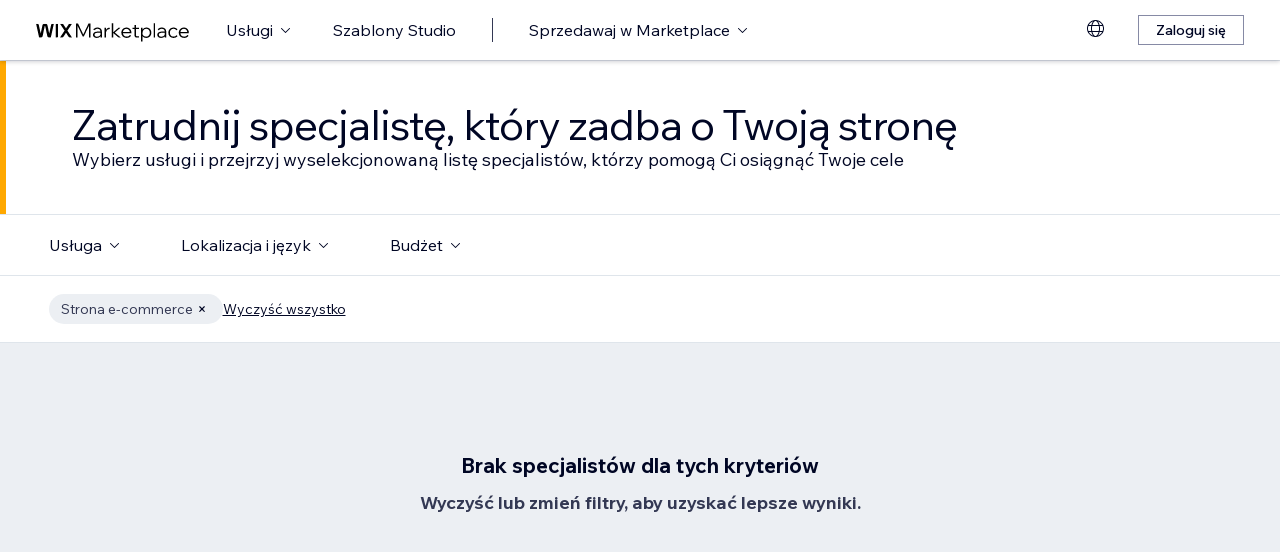

--- FILE ---
content_type: text/html; charset=utf-8
request_url: https://pl.wix.com/marketplace/hire/online-store/ecommerce-website-design?page=89
body_size: 63158
content:
<!DOCTYPE html><html><head><meta charSet="utf-8" data-next-head=""/><meta name="viewport" content="width=device-width" data-next-head=""/><title data-next-head="">Zatrudnij projektanta stron internetowych e-commerce | Wix Marketplace - Page 89</title><link hrefLang="cs" rel="alternate" href="https://cs.wix.com/marketplace/hire/online-store/ecommerce-website-design?page=89" data-next-head=""/><link hrefLang="da" rel="alternate" href="https://da.wix.com/marketplace/hire/online-store/ecommerce-website-design?page=89" data-next-head=""/><link hrefLang="de" rel="alternate" href="https://de.wix.com/marketplace/hire/online-store/ecommerce-website-design?page=89" data-next-head=""/><link hrefLang="en" rel="alternate" href="https://www.wix.com/marketplace/hire/online-store/ecommerce-website-design?page=89" data-next-head=""/><link hrefLang="es" rel="alternate" href="https://es.wix.com/marketplace/hire/online-store/ecommerce-website-design?page=89" data-next-head=""/><link hrefLang="fr" rel="alternate" href="https://fr.wix.com/marketplace/hire/online-store/ecommerce-website-design?page=89" data-next-head=""/><link hrefLang="hi" rel="alternate" href="https://hi.wix.com/marketplace/hire/online-store/ecommerce-website-design?page=89" data-next-head=""/><link hrefLang="id" rel="alternate" href="https://id.wix.com/marketplace/hire/online-store/ecommerce-website-design?page=89" data-next-head=""/><link hrefLang="it" rel="alternate" href="https://it.wix.com/marketplace/hire/online-store/ecommerce-website-design?page=89" data-next-head=""/><link hrefLang="ja" rel="alternate" href="https://ja.wix.com/marketplace/hire/online-store/ecommerce-website-design?page=89" data-next-head=""/><link hrefLang="ko" rel="alternate" href="https://ko.wix.com/marketplace/hire/online-store/ecommerce-website-design?page=89" data-next-head=""/><link hrefLang="nl" rel="alternate" href="https://nl.wix.com/marketplace/hire/online-store/ecommerce-website-design?page=89" data-next-head=""/><link hrefLang="no" rel="alternate" href="https://no.wix.com/marketplace/hire/online-store/ecommerce-website-design?page=89" data-next-head=""/><link hrefLang="pl" rel="alternate" href="https://pl.wix.com/marketplace/hire/online-store/ecommerce-website-design?page=89" data-next-head=""/><link hrefLang="pt" rel="alternate" href="https://pt.wix.com/marketplace/hire/online-store/ecommerce-website-design?page=89" data-next-head=""/><link hrefLang="ru" rel="alternate" href="https://ru.wix.com/marketplace/hire/online-store/ecommerce-website-design?page=89" data-next-head=""/><link hrefLang="sv" rel="alternate" href="https://sv.wix.com/marketplace/hire/online-store/ecommerce-website-design?page=89" data-next-head=""/><link hrefLang="th" rel="alternate" href="https://th.wix.com/marketplace/hire/online-store/ecommerce-website-design?page=89" data-next-head=""/><link hrefLang="tr" rel="alternate" href="https://tr.wix.com/marketplace/hire/online-store/ecommerce-website-design?page=89" data-next-head=""/><link hrefLang="uk" rel="alternate" href="https://uk.wix.com/marketplace/hire/online-store/ecommerce-website-design?page=89" data-next-head=""/><link hrefLang="vi" rel="alternate" href="https://vi.wix.com/marketplace/hire/online-store/ecommerce-website-design?page=89" data-next-head=""/><link hrefLang="zh" rel="alternate" href="https://zh.wix.com/marketplace/hire/online-store/ecommerce-website-design?page=89" data-next-head=""/><link hrefLang="x-default" rel="alternate" href="https://www.wix.com/marketplace/hire/online-store/ecommerce-website-design?page=89" data-next-head=""/><link rel="prev" href="https://pl.wix.com/marketplace/hire/online-store/ecommerce-website-design?page=88" data-next-head=""/><meta name="description" content="Znajdź najlepiej ocenianych projektantów stron e-commerce do wynajęcia. Przeglądaj profile, zobacz portfolio i wybierz najlepszego freelancera do projektowania stron e-commerce dla swojego kolejnego projektu." data-next-head=""/><meta name="robots" content="index,follow" data-next-head=""/><meta property="og:url" content="https://pl.wix.com/marketplace/hire/online-store/ecommerce-website-design?page=89" data-next-head=""/><meta property="og:type" content="website" data-next-head=""/><meta property="og:title" content="Zatrudnij projektanta stron internetowych e-commerce | Wix Marketplace" data-next-head=""/><meta property="og:description" content="Znajdź najlepiej ocenianych projektantów stron e-commerce do wynajęcia. Przeglądaj profile, zobacz portfolio i wybierz najlepszego freelancera do projektowania stron e-commerce dla swojego kolejnego projektu." data-next-head=""/><meta property="og:image" content="https://static.wixstatic.com/media/375882_750a887236d5435cad3ce1cdc20050d6~mv2.jpg" data-next-head=""/><meta name="twitter:card" content="summary_large_image" data-next-head=""/><meta property="twitter:domain" content="wix.com" data-next-head=""/><meta property="twitter:url" content="https://pl.wix.com/marketplace/hire/online-store/ecommerce-website-design?page=89" data-next-head=""/><meta name="twitter:title" content="Zatrudnij projektanta stron internetowych e-commerce | Wix Marketplace" data-next-head=""/><meta name="twitter:description" content="Znajdź najlepiej ocenianych projektantów stron e-commerce do wynajęcia. Przeglądaj profile, zobacz portfolio i wybierz najlepszego freelancera do projektowania stron e-commerce dla swojego kolejnego projektu." data-next-head=""/><meta name="twitter:image" content="https://static.wixstatic.com/media/375882_750a887236d5435cad3ce1cdc20050d6~mv2.jpg" data-next-head=""/><link rel="canonical" href="https://pl.wix.com/marketplace/hire/online-store/ecommerce-website-design?page=89" data-next-head=""/><link rel="icon" sizes="192x192" href="https://www.wix.com/favicon.ico" type="image/x-icon"/><link rel="apple-touch-icon" href="https://www.wix.com/favicon.ico" type="image/x-icon"/><link rel="shortcut icon" type="image/x-icon" href="https://www.wix.com/favicon.ico"/><link rel="preload" href="https://static.parastorage.com/services/partners-marketplace-nextjs/dist/_next/static/chunks/a05b880bd3bbfbfe.css" as="style"/><link rel="stylesheet" href="https://static.parastorage.com/services/partners-marketplace-nextjs/dist/_next/static/chunks/a05b880bd3bbfbfe.css" data-n-g=""/><link rel="preload" href="https://static.parastorage.com/services/partners-marketplace-nextjs/dist/_next/static/chunks/599c1a70f318db98.css" as="style"/><link rel="stylesheet" href="https://static.parastorage.com/services/partners-marketplace-nextjs/dist/_next/static/chunks/599c1a70f318db98.css" data-n-g=""/><link rel="preload" href="https://static.parastorage.com/services/partners-marketplace-nextjs/dist/_next/static/chunks/9a726b3644cfc257.css" as="style"/><link rel="stylesheet" href="https://static.parastorage.com/services/partners-marketplace-nextjs/dist/_next/static/chunks/9a726b3644cfc257.css" data-n-p=""/><link rel="preload" href="https://static.parastorage.com/services/partners-marketplace-nextjs/dist/_next/static/chunks/75b797cf0c43edea.css" as="style"/><link rel="stylesheet" href="https://static.parastorage.com/services/partners-marketplace-nextjs/dist/_next/static/chunks/75b797cf0c43edea.css" data-n-p=""/><link rel="preload" href="https://static.parastorage.com/services/partners-marketplace-nextjs/dist/_next/static/chunks/80700e05bcec4cad.css" as="style"/><link rel="stylesheet" href="https://static.parastorage.com/services/partners-marketplace-nextjs/dist/_next/static/chunks/80700e05bcec4cad.css" data-n-p=""/><noscript data-n-css=""></noscript><script defer="" nomodule="" src="https://static.parastorage.com/services/partners-marketplace-nextjs/dist/_next/static/chunks/a6dad97d9634a72d.js"></script><script src="https://static.parastorage.com/services/partners-marketplace-nextjs/dist/_next/static/chunks/cd3b729cec1212b7.js" defer=""></script><script src="https://static.parastorage.com/services/partners-marketplace-nextjs/dist/_next/static/chunks/c077b7a085e19b78.js" defer=""></script><script src="https://static.parastorage.com/services/partners-marketplace-nextjs/dist/_next/static/chunks/28b2f27b46851141.js" defer=""></script><script src="https://static.parastorage.com/services/partners-marketplace-nextjs/dist/_next/static/chunks/c7673326dedccedc.js" defer=""></script><script src="https://static.parastorage.com/services/partners-marketplace-nextjs/dist/_next/static/chunks/d30787d89fc9e3cd.js" defer=""></script><script src="https://static.parastorage.com/services/partners-marketplace-nextjs/dist/_next/static/chunks/98839674991eec0d.js" defer=""></script><script src="https://static.parastorage.com/services/partners-marketplace-nextjs/dist/_next/static/chunks/4adbfa4dbd7d8a1d.js" defer=""></script><script src="https://static.parastorage.com/services/partners-marketplace-nextjs/dist/_next/static/chunks/turbopack-9e4cd58b8af0052c.js" defer=""></script><script src="https://static.parastorage.com/services/partners-marketplace-nextjs/dist/_next/static/chunks/149b30d902777d8c.js" defer=""></script><script src="https://static.parastorage.com/services/partners-marketplace-nextjs/dist/_next/static/chunks/a667141d2fbe11d7.js" defer=""></script><script src="https://static.parastorage.com/services/partners-marketplace-nextjs/dist/_next/static/chunks/57d2506348eaac48.js" defer=""></script><script src="https://static.parastorage.com/services/partners-marketplace-nextjs/dist/_next/static/chunks/3b5e9fd99be0d78d.js" defer=""></script><script src="https://static.parastorage.com/services/partners-marketplace-nextjs/dist/_next/static/chunks/69217152ca68df19.js" defer=""></script><script src="https://static.parastorage.com/services/partners-marketplace-nextjs/dist/_next/static/chunks/934d01fc75c42f93.js" defer=""></script><script src="https://static.parastorage.com/services/partners-marketplace-nextjs/dist/_next/static/chunks/81134d09d606936e.js" defer=""></script><script src="https://static.parastorage.com/services/partners-marketplace-nextjs/dist/_next/static/chunks/0beb98f2fecf16af.js" defer=""></script><script src="https://static.parastorage.com/services/partners-marketplace-nextjs/dist/_next/static/chunks/0cee4500e8c27c61.js" defer=""></script><script src="https://static.parastorage.com/services/partners-marketplace-nextjs/dist/_next/static/chunks/bc3ced30ea357588.js" defer=""></script><script src="https://static.parastorage.com/services/partners-marketplace-nextjs/dist/_next/static/chunks/a51c37983dcbcb3c.js" defer=""></script><script src="https://static.parastorage.com/services/partners-marketplace-nextjs/dist/_next/static/chunks/ff717cbeff8cbcf2.js" defer=""></script><script src="https://static.parastorage.com/services/partners-marketplace-nextjs/dist/_next/static/chunks/cd43085e068a148d.js" defer=""></script><script src="https://static.parastorage.com/services/partners-marketplace-nextjs/dist/_next/static/chunks/b393e99385198e26.js" defer=""></script><script src="https://static.parastorage.com/services/partners-marketplace-nextjs/dist/_next/static/chunks/ae3cef710d4fd52f.js" defer=""></script><script src="https://static.parastorage.com/services/partners-marketplace-nextjs/dist/_next/static/chunks/74ca32b5b4ba3ad7.js" defer=""></script><script src="https://static.parastorage.com/services/partners-marketplace-nextjs/dist/_next/static/chunks/1d9b1ebbaf85d700.js" defer=""></script><script src="https://static.parastorage.com/services/partners-marketplace-nextjs/dist/_next/static/chunks/6694955bcb687bbc.js" defer=""></script><script src="https://static.parastorage.com/services/partners-marketplace-nextjs/dist/_next/static/chunks/72eed238333cd823.js" defer=""></script><script src="https://static.parastorage.com/services/partners-marketplace-nextjs/dist/_next/static/chunks/turbopack-6e8ae6ccc0e24a4a.js" defer=""></script><script src="https://static.parastorage.com/services/partners-marketplace-nextjs/dist/_next/static/Etr7AO0coF2pdGAOAWHrM/_ssgManifest.js" defer=""></script><script src="https://static.parastorage.com/services/partners-marketplace-nextjs/dist/_next/static/Etr7AO0coF2pdGAOAWHrM/_buildManifest.js" defer=""></script></head><body><link rel="stylesheet" href="//static.parastorage.com/unpkg/@wix/wix-fonts@1.14.0/madefor.min.css"/>
<link rel="stylesheet" href="//static.parastorage.com/services/wix-studio-footer/b7dcd1f6dfe1f7f1f548fa0d227f534bdbd55cd4cb2f408ff33cf5d8/app.min.css"/>
<script id="wix-studio-footer-script" defer="" src="//static.parastorage.com/services/wix-studio-footer/b7dcd1f6dfe1f7f1f548fa0d227f534bdbd55cd4cb2f408ff33cf5d8/app.bundle.min.js"></script>
<script>
  window.document.getElementById('wix-studio-footer-script').onload = function () {
    var config = {"brand":"studio","language":"pl","header":false,"footer":true};
    window.WixStudioFooter.render({...config, target: document.querySelector('#WIX_STUDIO_FOOTER'), replaceTarget: true})
  };
</script>
<div id="__next"><span data-newcolorsbranding="true" class="wds_1_244_1_newColorsBranding__root wds_1_244_1_madefordisplay__madefordisplay wds_1_244_1_madefor__madefor"><div data-hook="explore-page" class="wds_1_244_1_Box__root wds_1_244_1_Box---direction-8-vertical" style="min-height:100vh;background-color:#eceff3;--wds_1_244_1_Box-gap:0"><header data-hook="marketplace-header"><div id="mph" class="MarketplaceHeader-module-scss-module__ASapoq__marketplaceHeader "><div class="MarketplaceHeader-module-scss-module__ASapoq__container"><nav class="MarketplaceHeader-module-scss-module__ASapoq__nav"><ul class="MarketplaceHeader-module-scss-module__ASapoq__navList"><li class="FormattedMarketplaceLogo-module-scss-module__6V9lfq__cell "><a href="https://www.wix.com/marketplace" aria-label="wix marketplace" data-hook="logo-link" style="height:23px;align-content:center"><svg width="154" height="23" viewBox="0 0 249 37" fill="none" xmlns="http://www.w3.org/2000/svg"><path d="M77.3361 28.075H75.4752L67.0693 10.493V30H64.663V7.06004H67.9034L76.4377 24.9628L84.972 7.06004H88.1483V30H85.7421V10.493L77.3361 28.075ZM98.2031 30.5133C97.0053 30.5133 95.9466 30.2994 95.0268 29.8717C94.1285 29.4225 93.4226 28.8236 92.9093 28.075C92.4173 27.3263 92.1714 26.4708 92.1714 25.5083C92.1714 24.396 92.4815 23.4549 93.1018 22.6849C93.7221 21.8935 94.567 21.2946 95.6364 20.8882C96.7273 20.4818 97.9572 20.2786 99.3261 20.2786H104.203V20.1182C104.203 18.792 103.775 17.7333 102.919 16.9419C102.064 16.1505 100.909 15.7548 99.4544 15.7548C98.4063 15.7548 97.4545 15.9794 96.5989 16.4285C95.7648 16.8777 95.0268 17.4873 94.3851 18.2573L92.7168 16.6531C93.5937 15.712 94.5777 14.9848 95.6685 14.4714C96.7807 13.9581 98.0427 13.7014 99.4544 13.7014C100.866 13.7014 102.096 13.9688 103.144 14.5035C104.214 15.0168 105.037 15.7441 105.615 16.6852C106.213 17.6263 106.513 18.7386 106.513 20.0219V30H104.235V27.7862C103.593 28.6418 102.748 29.3155 101.7 29.8075C100.652 30.2781 99.4865 30.5133 98.2031 30.5133ZM98.4919 28.5241C99.818 28.5241 100.994 28.214 102.021 27.5937C103.048 26.952 103.775 26.0965 104.203 25.027V22.2036H99.6469C98.2138 22.2036 97.016 22.471 96.0535 23.0057C95.1124 23.5191 94.6418 24.3319 94.6418 25.4441C94.6418 26.3852 94.9947 27.1338 95.7006 27.69C96.4064 28.2461 97.3369 28.5241 98.4919 28.5241ZM119.244 13.9581V16.2681H118.602C117.661 16.2681 116.773 16.5141 115.939 17.006C115.105 17.498 114.431 18.268 113.918 19.3161C113.405 20.3641 113.148 21.7224 113.148 23.3907V30H110.774V14.2147H113.116V17.776C113.672 16.3857 114.485 15.4018 115.554 14.8243C116.624 14.2468 117.736 13.9581 118.891 13.9581H119.244ZM124.835 30H122.461V6.89962H124.835V21.3694L133.144 14.2147H136.417L127.401 21.8186L137.315 30H133.786L124.835 22.5245V30ZM152.069 25.5083L153.737 27.0804C152.903 28.1498 151.898 28.9947 150.721 29.615C149.545 30.2139 148.197 30.5133 146.679 30.5133C145.01 30.5133 143.513 30.1497 142.187 29.4225C140.882 28.6953 139.855 27.7007 139.107 26.4387C138.358 25.1767 137.984 23.733 137.984 22.1074C137.984 20.4818 138.337 19.038 139.043 17.776C139.77 16.5141 140.764 15.5195 142.026 14.7922C143.288 14.065 144.721 13.7014 146.326 13.7014C147.866 13.7014 149.224 14.065 150.4 14.7922C151.598 15.4981 152.539 16.4713 153.224 17.7119C153.908 18.9525 154.25 20.3855 154.25 22.0111V22.9415H140.518C140.711 24.5885 141.363 25.9147 142.476 26.9199C143.609 27.9252 145.021 28.4279 146.711 28.4279C148.935 28.4279 150.721 27.4547 152.069 25.5083ZM146.326 15.7868C144.764 15.7868 143.46 16.2681 142.411 17.2306C141.385 18.1717 140.764 19.423 140.551 20.9844H151.748C151.555 19.423 150.956 18.1717 149.951 17.2306C148.946 16.2681 147.737 15.7868 146.326 15.7868ZM166.572 30H162.851C161.738 30 160.872 29.7006 160.252 29.1017C159.653 28.4814 159.353 27.6151 159.353 26.5029V16.236H156.081V14.2147H159.353V9.59466H161.728V14.2147H166.348V16.236H161.728V26.3104C161.728 27.4012 162.273 27.9466 163.364 27.9466H166.572V30ZM172.303 36.2243H169.928V14.2147H172.27V17.2627C172.827 16.1719 173.671 15.3056 174.805 14.6639C175.939 14.0222 177.19 13.7014 178.559 13.7014C180.099 13.7014 181.468 14.0757 182.666 14.8243C183.863 15.5516 184.794 16.5462 185.457 17.8081C186.141 19.0701 186.484 20.5032 186.484 22.1074C186.484 23.733 186.131 25.1767 185.425 26.4387C184.74 27.7007 183.778 28.6953 182.537 29.4225C181.318 30.1497 179.917 30.5133 178.334 30.5133C176.965 30.5133 175.757 30.246 174.709 29.7112C173.661 29.1765 172.859 28.4493 172.303 27.5295V36.2243ZM172.303 22.5886V24.642C172.709 25.7756 173.436 26.6954 174.484 27.4012C175.532 28.0857 176.73 28.4279 178.078 28.4279C179.254 28.4279 180.281 28.1605 181.158 27.6258C182.035 27.0697 182.719 26.3211 183.211 25.3799C183.724 24.4174 183.981 23.3266 183.981 22.1074C183.981 20.8882 183.735 19.808 183.243 18.8669C182.773 17.9044 182.11 17.1558 181.254 16.621C180.398 16.0649 179.404 15.7868 178.27 15.7868C177.115 15.7868 176.088 16.0756 175.19 16.6531C174.292 17.2306 173.586 18.0327 173.073 19.0594C172.559 20.0647 172.303 21.2411 172.303 22.5886ZM192.606 30H190.231V6.89962H192.606V30ZM202.162 30.5133C200.965 30.5133 199.906 30.2994 198.986 29.8717C198.088 29.4225 197.382 28.8236 196.869 28.075C196.377 27.3263 196.131 26.4708 196.131 25.5083C196.131 24.396 196.441 23.4549 197.061 22.6849C197.681 21.8935 198.526 21.2946 199.596 20.8882C200.687 20.4818 201.916 20.2786 203.285 20.2786H208.162V20.1182C208.162 18.792 207.734 17.7333 206.879 16.9419C206.023 16.1505 204.868 15.7548 203.414 15.7548C202.366 15.7548 201.414 15.9794 200.558 16.4285C199.724 16.8777 198.986 17.4873 198.344 18.2573L196.676 16.6531C197.553 15.712 198.537 14.9848 199.628 14.4714C200.74 13.9581 202.002 13.7014 203.414 13.7014C204.825 13.7014 206.055 13.9688 207.103 14.5035C208.173 15.0168 208.996 15.7441 209.574 16.6852C210.173 17.6263 210.472 18.7386 210.472 20.0219V30H208.194V27.7862C207.552 28.6418 206.708 29.3155 205.66 29.8075C204.611 30.2781 203.446 30.5133 202.162 30.5133ZM202.451 28.5241C203.777 28.5241 204.954 28.214 205.98 27.5937C207.007 26.952 207.734 26.0965 208.162 25.027V22.2036H203.606C202.173 22.2036 200.975 22.471 200.013 23.0057C199.072 23.5191 198.601 24.3319 198.601 25.4441C198.601 26.3852 198.954 27.1338 199.66 27.69C200.366 28.2461 201.296 28.5241 202.451 28.5241ZM227.085 25.8933L228.786 27.4654C228.058 28.4065 227.139 29.1551 226.026 29.7112C224.936 30.246 223.695 30.5133 222.305 30.5133C220.701 30.5133 219.267 30.1497 218.006 29.4225C216.765 28.6953 215.781 27.7007 215.054 26.4387C214.348 25.1767 213.995 23.733 213.995 22.1074C213.995 20.4818 214.348 19.038 215.054 17.776C215.781 16.5141 216.776 15.5195 218.038 14.7922C219.3 14.065 220.733 13.7014 222.337 13.7014C223.727 13.7014 224.968 13.9795 226.059 14.5356C227.149 15.0703 228.058 15.8082 228.786 16.7494L227.085 18.3215C226.572 17.5515 225.93 16.9419 225.16 16.4927C224.39 16.0221 223.449 15.7868 222.337 15.7868C221.182 15.7868 220.166 16.0542 219.289 16.5889C218.412 17.1237 217.727 17.8723 217.236 18.8348C216.744 19.7759 216.498 20.8668 216.498 22.1074C216.498 23.3479 216.744 24.4495 217.236 25.412C217.727 26.3531 218.412 27.0911 219.289 27.6258C220.166 28.1605 221.182 28.4279 222.337 28.4279C223.449 28.4279 224.39 28.2033 225.16 27.7541C225.93 27.2836 226.572 26.6633 227.085 25.8933ZM244.936 25.5083L246.605 27.0804C245.771 28.1498 244.765 28.9947 243.589 29.615C242.412 30.2139 241.065 30.5133 239.546 30.5133C237.878 30.5133 236.381 30.1497 235.055 29.4225C233.75 28.6953 232.723 27.7007 231.975 26.4387C231.226 25.1767 230.852 23.733 230.852 22.1074C230.852 20.4818 231.205 19.038 231.91 17.776C232.638 16.5141 233.632 15.5195 234.894 14.7922C236.156 14.065 237.589 13.7014 239.193 13.7014C240.733 13.7014 242.092 14.065 243.268 14.7922C244.466 15.4981 245.407 16.4713 246.091 17.7119C246.776 18.9525 247.118 20.3855 247.118 22.0111V22.9415H233.386C233.579 24.5885 234.231 25.9147 235.343 26.9199C236.477 27.9252 237.889 28.4279 239.578 28.4279C241.803 28.4279 243.589 27.4547 244.936 25.5083ZM239.193 15.7868C237.632 15.7868 236.327 16.2681 235.279 17.2306C234.252 18.1717 233.632 19.423 233.418 20.9844H244.616C244.423 19.423 243.824 18.1717 242.819 17.2306C241.814 16.2681 240.605 15.7868 239.193 15.7868Z" fill="black"></path><g clip-path="url(#clip0_108_15)"><mask id="mask0_108_15" style="mask-type:luminance" maskUnits="userSpaceOnUse" x="0" y="7" width="59" height="24"><path d="M58.5586 7H0V30.3H58.5586V7Z" fill="white"></path></mask><g mask="url(#mask0_108_15)"><path d="M58.5572 6.99994H55.3226C54.4253 6.99994 53.5864 7.45659 53.0827 8.22027L48.7566 14.7786C48.6415 14.9525 48.3918 14.9525 48.2763 14.7786L43.9506 8.22027C43.4476 7.45659 42.608 6.99994 41.7107 6.99994H38.4761L46.182 18.6825L38.5186 30.3H41.7532C42.6505 30.3 43.4894 29.8433 43.9931 29.0796L48.2763 22.5864C48.3918 22.4125 48.6415 22.4125 48.7566 22.5864L53.0398 29.0796C53.5428 29.8433 54.3828 30.3 55.2801 30.3H58.5147L50.8509 18.6825L58.5572 6.99994Z" fill="black"></path><path d="M31.821 9.38328V30.3H33.367C34.6482 30.3 35.6864 29.2331 35.6864 27.9166V6.99994H34.1404C32.8592 6.99994 31.821 8.06676 31.821 9.38328Z" fill="black"></path><path d="M28.9877 7.00003H27.6119C26.0972 7.00003 24.7848 8.07657 24.4492 9.59421L21.3714 23.4988L18.6777 10.5192C18.1793 8.12029 15.7843 6.50257 13.3335 7.19824C11.7725 7.64129 10.6151 8.99667 10.2776 10.6241L7.61116 23.4813L4.53915 9.59518C4.20254 8.07754 2.89015 7.00003 1.37541 7.00003H0.000610352L5.1566 30.2991H7.11005C8.8829 30.2991 10.4147 29.0253 10.7844 27.2434L14.0805 11.347C14.1211 11.1497 14.2932 11.0069 14.4889 11.0069C14.6847 11.0069 14.8568 11.1497 14.8974 11.347L18.1964 27.2444C18.5661 29.0263 20.0978 30.2991 21.8707 30.2991H23.8308L28.9877 7.00003Z" fill="black"></path></g></g><defs><clipPath id="clip0_108_15"><rect width="58.8048" height="23.3" fill="white" transform="translate(0 7)"></rect></clipPath></defs></svg></a></li><li class="MarketplaceHeader-module-scss-module__ASapoq__cell MarketplaceHeader-module-scss-module__ASapoq__desktop"><button data-hook="services-link" id="mph-services-link" data-skin="dark" data-size="medium" data-weight="thin" data-underline="none" class="wds_1_244_1_ButtonCore__root wds_1_244_1_Focusable__root wds_1_244_1_TextButton__root wds_1_244_1_TextButton---skin-4-dark wds_1_244_1_TextButton---underline-4-none wds_1_244_1_TextButton---weight-4-thin wds_1_244_1_TextButton---size-6-medium" type="button" tabindex="0" aria-disabled="false"><span class="wds_1_244_1_ButtonCore__content">Usługi</span><svg viewBox="0 0 24 24" fill="currentColor" width="24" height="24" class="wds_1_244_1_ButtonCore__suffix" data-hook="suffix-icon"><path d="M8.14644661,10.1464466 C8.34170876,9.95118446 8.65829124,9.95118446 8.85355339,10.1464466 L12.4989857,13.7981758 L16.1502401,10.1464466 C16.3455022,9.95118446 16.6620847,9.95118446 16.8573469,10.1464466 C17.052609,10.3417088 17.052609,10.6582912 16.8573469,10.8535534 L12.4989857,15.2123894 L8.14644661,10.8535534 C7.95118446,10.6582912 7.95118446,10.3417088 8.14644661,10.1464466 Z"></path></svg></button></li><li class="MarketplaceHeader-module-scss-module__ASapoq__cell MarketplaceHeader-module-scss-module__ASapoq__desktop"><a data-hook="studio-templates-link" data-skin="dark" data-size="medium" data-weight="thin" data-underline="none" class="wds_1_244_1_ButtonCore__root wds_1_244_1_Focusable__root wds_1_244_1_TextButton__root wds_1_244_1_TextButton---skin-4-dark wds_1_244_1_TextButton---underline-4-none wds_1_244_1_TextButton---weight-4-thin wds_1_244_1_TextButton---size-6-medium" type="button" href="https://pl.wix.com/marketplace/templates" tabindex="0" aria-disabled="false"><span class="wds_1_244_1_ButtonCore__content">Szablony Studio</span></a></li><li class="MarketplaceHeader-module-scss-module__ASapoq__cell MarketplaceHeader-module-scss-module__ASapoq__desktop"><div class="wds_1_244_1_Box__root wds_1_244_1_Box---direction-10-horizontal" style="height:24px;--wds_1_244_1_Box-gap:0"><hr class="wds_1_244_1_Divider__root wds_1_244_1_Divider---direction-8-vertical wds_1_244_1_Divider---skin-4-dark"/></div></li><li class="MarketplaceHeader-module-scss-module__ASapoq__cell MarketplaceHeader-module-scss-module__ASapoq__desktop"><div data-hook="sell-in-marketplace-dropdown" data-popover-root="true" data-list-type="action" class="wds_1_244_1_PopoverNext__root wds_1_244_1_DropdownBase__root wds_1_244_1_DropdownBase--withWidth wds_1_244_1_PopoverMenu__root"><div data-popover-trigger="true" data-hook="sell-in-marketplace-dropdown-trigger" class="wds_1_244_1_PopoverNextTrigger__root wds_1_244_1_DropdownBase__trigger" aria-expanded="false" aria-haspopup="dialog"><button data-hook="sell-in-marketplace-button" aria-haspopup="menu" aria-expanded="false" data-skin="dark" data-size="medium" data-weight="thin" data-underline="none" class="wds_1_244_1_ButtonCore__root wds_1_244_1_Focusable__root wds_1_244_1_TextButton__root wds_1_244_1_TextButton---skin-4-dark wds_1_244_1_TextButton---underline-4-none wds_1_244_1_TextButton---weight-4-thin wds_1_244_1_TextButton---size-6-medium" type="button" tabindex="0" aria-disabled="false"><span class="wds_1_244_1_ButtonCore__content">Sprzedawaj w Marketplace</span><svg viewBox="0 0 24 24" fill="currentColor" width="24" height="24" class="wds_1_244_1_ButtonCore__suffix" data-hook="suffix-icon"><path d="M8.14644661,10.1464466 C8.34170876,9.95118446 8.65829124,9.95118446 8.85355339,10.1464466 L12.4989857,13.7981758 L16.1502401,10.1464466 C16.3455022,9.95118446 16.6620847,9.95118446 16.8573469,10.1464466 C17.052609,10.3417088 17.052609,10.6582912 16.8573469,10.8535534 L12.4989857,15.2123894 L8.14644661,10.8535534 C7.95118446,10.6582912 7.95118446,10.3417088 8.14644661,10.1464466 Z"></path></svg></button></div></div></li><li class="MarketplaceHeader-module-scss-module__ASapoq__cell MarketplaceHeader-module-scss-module__ASapoq__desktop MarketplaceHeader-module-scss-module__ASapoq__right MarketplaceHeader-module-scss-module__ASapoq__last"><div data-height="12px" data-width="72px" data-skin="light"><div class="wds_1_244_1_Box__root wds_1_244_1_Box---direction-10-horizontal wds_1_244_1_SkeletonRectangle__root wds_1_244_1_SkeletonRectangle---skin-5-light" style="width:72px;height:12px;--wds_1_244_1_Box-gap:0"></div></div></li><li class="MarketplaceHeader-module-scss-module__ASapoq__cell MarketplaceHeader-module-scss-module__ASapoq__mobile MarketplaceHeader-module-scss-module__ASapoq__right"><button aria-label="otwórz menu" data-hook="mobile-menu" class="MarketplaceHeader-module-scss-module__ASapoq__mobileButton"><svg viewBox="0 0 24 24" fill="currentColor" width="24" height="24"><path d="M20,17 L20,18 L4,18 L4,17 L20,17 Z M20,12 L20,13 L4,13 L4,12 L20,12 Z M20,7 L20,8 L4,8 L4,7 L20,7 Z"></path></svg></button></li></ul><div id="mph-popover-container" data-hook="mph-popover-container" class="DesktopMenuPopover-module-scss-module__uMgnhq__desktopMenu"><div id="mph-popover-overlay" class="DesktopMenuPopover-module-scss-module__uMgnhq__popoverOverlay "><div id="mph-popover" data-hook="mph-popover"><div class="DesktopMenuPopover-module-scss-module__uMgnhq__popoverContent "><div id="mph-popover-inner-content" class="DesktopMenuPopover-module-scss-module__uMgnhq__popoverInnerContent" tabindex="0" role="list"><div class="CategoryContainer-module-scss-module__-n8PkG__categoryContainer"><div class="CategoryContainer-module-scss-module__-n8PkG__category" role="listitem"><a class="CategoryContainer-module-scss-module__-n8PkG__categoryLink" href="https://pl.wix.com/marketplace/hire/web-design" data-hook="category-link-webdesign">Projektowanie stron www</a></div></div><div class="CategoryContainer-module-scss-module__-n8PkG__categoryContainer"><div class="CategoryContainer-module-scss-module__-n8PkG__category" role="listitem"><a class="CategoryContainer-module-scss-module__-n8PkG__categoryLink" href="https://pl.wix.com/marketplace/hire/online-store" data-hook="category-link-onlinestore">Sklep internetowy</a></div></div><div class="CategoryContainer-module-scss-module__-n8PkG__categoryContainer"><div class="CategoryContainer-module-scss-module__-n8PkG__category" role="listitem"><a class="CategoryContainer-module-scss-module__-n8PkG__categoryLink" href="https://pl.wix.com/marketplace/hire/web-developer" data-hook="category-link-webdev">Tworzenie stron www</a></div></div><div class="CategoryContainer-module-scss-module__-n8PkG__categoryContainer"><div class="CategoryContainer-module-scss-module__-n8PkG__category" role="listitem"><a class="CategoryContainer-module-scss-module__-n8PkG__categoryLink" href="https://pl.wix.com/marketplace/hire/marketing-promoting" data-hook="category-link-marketingandpromoting">Marketing i promocja</a></div></div><div class="CategoryContainer-module-scss-module__-n8PkG__categoryContainer"><div class="CategoryContainer-module-scss-module__-n8PkG__category" role="listitem"><a class="CategoryContainer-module-scss-module__-n8PkG__categoryLink" href="https://pl.wix.com/marketplace/hire/graphic-designer" data-hook="category-link-graphicdesign">Grafika komputerowa</a></div></div><div class="CategoryContainer-module-scss-module__-n8PkG__categoryContainer"><div class="CategoryContainer-module-scss-module__-n8PkG__category" role="listitem"><a class="CategoryContainer-module-scss-module__-n8PkG__categoryLink" href="https://pl.wix.com/marketplace/hire/small-tasks" data-hook="category-link-smalltasks">Konfiguracja stron i inne zadania</a></div></div></div></div></div></div><div class="DesktopMenuPopover-module-scss-module__uMgnhq__popoverArrow " style="left:380px"></div></div></nav></div><div role="list" data-hook="mobile-menu-container" class="MarketplaceHeader-module-scss-module__ASapoq__mobileMenu "><div class="wds_1_244_1_Box__root wds_1_244_1_Box---direction-10-horizontal CategoryLinkAccordion-module-scss-module__O4t0zq__accordionContainer" style="margin:calc(0 * var(--wds-space-100, 6px)) -24px;--wds_1_244_1_Box-gap:0;display:block"><div data-hook="category-link-accordion" class="wds_1_244_1_Accordion__accordion" data-transition-speed="medium" data-horizontal-padding="none" data-skin="light"><div data-hook="accordion-item" class="wds_1_244_1_AccordionItem__root wds_1_244_1_AccordionItem---skin-5-light wds_1_244_1_AccordionItem--hideShadow wds_1_244_1_AccordionItem---size-5-small wds_1_244_1_AccordionItem---horizontalPadding-4-none wds_1_244_1_AccordionItem--last wds_1_244_1_AccordionItem---titleSize-6-medium wds_1_244_1_Accordion__item wds_1_244_1_Accordion--last"><div class="wds_1_244_1_AccordionItem__header wds_1_244_1_AccordionItem---size-5-small" data-hook="header"><div class="wds_1_244_1_AccordionItem__titleWrapper"><div data-hook="titleContainer"><div class="wds_1_244_1_Box__root wds_1_244_1_Box---direction-10-horizontal" style="padding-left:calc(var(--wds-space-100, 6px) * 4);--wds_1_244_1_Box-gap:0;display:block"><span data-mask="false" class="wds_1_244_1_Text__root wds_1_244_1_Text---size-6-medium wds_1_244_1_Text---skin-8-standard wds_1_244_1_Text---weight-6-normal wds_1_244_1_Text---list-style-9-checkmark wds_1_244_1_Text---overflow-wrap-6-normal" data-size="medium" data-secondary="false" data-skin="standard" data-light="false" data-weight="normal" data-widows="false" data-list-style="checkmark" data-overflow-wrap="normal">Usługi</span></div></div></div><div class="wds_1_244_1_AccordionItem__iconsContainer"><div data-hook="accordion-toggle-button"><div class="wds_1_244_1_Box__root wds_1_244_1_Box---direction-10-horizontal" style="padding-right:calc(var(--wds-space-100, 6px) * 4);--wds_1_244_1_Box-gap:0"><button data-skin="dark" data-underline="none" data-size="medium" class="wds_1_244_1_ButtonCore__root wds_1_244_1_Focusable__root wds_1_244_1_TextButton__root wds_1_244_1_TextButton---skin-4-dark wds_1_244_1_TextButton---underline-4-none wds_1_244_1_TextButton---size-6-medium" type="button" tabindex="0" aria-disabled="false"><span class="wds_1_244_1_ButtonCore__content"><svg viewBox="0 0 24 24" fill="currentColor" width="24" height="24"><path d="M8.14644661,10.1464466 C8.34170876,9.95118446 8.65829124,9.95118446 8.85355339,10.1464466 L12.4989857,13.7981758 L16.1502401,10.1464466 C16.3455022,9.95118446 16.6620847,9.95118446 16.8573469,10.1464466 C17.052609,10.3417088 17.052609,10.6582912 16.8573469,10.8535534 L12.4989857,15.2123894 L8.14644661,10.8535534 C7.95118446,10.6582912 7.95118446,10.3417088 8.14644661,10.1464466 Z"></path></svg></span></button></div></div></div></div><div id="react-collapsed-panel-undefined" aria-hidden="true" style="box-sizing:border-box;display:block;height:0px;overflow:hidden"></div></div></div></div><div class="MobileScreens-module-scss-module__kEQb3a__linkWrapper" role="listitem"><a data-hook="studio-templates-link" data-skin="dark" data-size="medium" data-weight="normal" data-underline="none" class="wds_1_244_1_ButtonCore__root wds_1_244_1_Focusable__root wds_1_244_1_TextButton__root wds_1_244_1_TextButton---skin-4-dark wds_1_244_1_TextButton---underline-4-none wds_1_244_1_TextButton---weight-6-normal wds_1_244_1_TextButton---size-6-medium" type="button" href="https://pl.wix.com/marketplace/templates" tabindex="0" aria-disabled="false"><span class="wds_1_244_1_ButtonCore__content">Szablony Studio</span></a></div><div class="MobileScreens-module-scss-module__kEQb3a__divider"></div><div class="wds_1_244_1_Box__root wds_1_244_1_Box---direction-10-horizontal SellInMarketplaceLinkAccordion-module-scss-module__32XZPq__accordionContainer" style="margin:calc(0 * var(--wds-space-100, 6px)) -24px;--wds_1_244_1_Box-gap:0;display:block"><div data-hook="sell-in-marketplace-link-accordion" class="wds_1_244_1_Accordion__accordion" data-transition-speed="medium" data-horizontal-padding="none" data-skin="light"><div data-hook="accordion-item" class="wds_1_244_1_AccordionItem__root wds_1_244_1_AccordionItem---skin-5-light wds_1_244_1_AccordionItem--hideShadow wds_1_244_1_AccordionItem---size-5-small wds_1_244_1_AccordionItem---horizontalPadding-4-none wds_1_244_1_AccordionItem--last wds_1_244_1_AccordionItem---titleSize-6-medium wds_1_244_1_Accordion__item wds_1_244_1_Accordion--last"><div class="wds_1_244_1_AccordionItem__header wds_1_244_1_AccordionItem---size-5-small" data-hook="header"><div class="wds_1_244_1_AccordionItem__titleWrapper"><div data-hook="titleContainer"><div class="wds_1_244_1_Box__root wds_1_244_1_Box---direction-10-horizontal" style="padding-left:calc(var(--wds-space-100, 6px) * 4);--wds_1_244_1_Box-gap:0;display:block"><span data-mask="false" class="wds_1_244_1_Text__root wds_1_244_1_Text---size-6-medium wds_1_244_1_Text---skin-8-standard wds_1_244_1_Text---weight-6-normal wds_1_244_1_Text---list-style-9-checkmark wds_1_244_1_Text---overflow-wrap-6-normal" data-size="medium" data-secondary="false" data-skin="standard" data-light="false" data-weight="normal" data-widows="false" data-list-style="checkmark" data-overflow-wrap="normal">Sprzedawaj w Marketplace</span></div></div></div><div class="wds_1_244_1_AccordionItem__iconsContainer"><div data-hook="accordion-toggle-button"><div class="wds_1_244_1_Box__root wds_1_244_1_Box---direction-10-horizontal" style="padding-right:calc(var(--wds-space-100, 6px) * 4);--wds_1_244_1_Box-gap:0"><button data-skin="dark" data-underline="none" data-size="medium" class="wds_1_244_1_ButtonCore__root wds_1_244_1_Focusable__root wds_1_244_1_TextButton__root wds_1_244_1_TextButton---skin-4-dark wds_1_244_1_TextButton---underline-4-none wds_1_244_1_TextButton---size-6-medium" type="button" tabindex="0" aria-disabled="false"><span class="wds_1_244_1_ButtonCore__content"><svg viewBox="0 0 24 24" fill="currentColor" width="24" height="24"><path d="M8.14644661,10.1464466 C8.34170876,9.95118446 8.65829124,9.95118446 8.85355339,10.1464466 L12.4989857,13.7981758 L16.1502401,10.1464466 C16.3455022,9.95118446 16.6620847,9.95118446 16.8573469,10.1464466 C17.052609,10.3417088 17.052609,10.6582912 16.8573469,10.8535534 L12.4989857,15.2123894 L8.14644661,10.8535534 C7.95118446,10.6582912 7.95118446,10.3417088 8.14644661,10.1464466 Z"></path></svg></span></button></div></div></div></div><div id="react-collapsed-panel-undefined" aria-hidden="true" style="box-sizing:border-box;display:block;height:0px;overflow:hidden"></div></div></div></div><div class="MobileScreens-module-scss-module__kEQb3a__divider"></div><div class="MobileScreens-module-scss-module__kEQb3a__linkWrapper" role="listitem"><button data-hook="language-selector-link" data-skin="dark" data-weight="normal" data-underline="none" data-size="medium" class="wds_1_244_1_ButtonCore__root wds_1_244_1_Focusable__root wds_1_244_1_TextButton__root wds_1_244_1_TextButton---skin-4-dark wds_1_244_1_TextButton---underline-4-none wds_1_244_1_TextButton---weight-6-normal wds_1_244_1_TextButton---size-6-medium MobileScreens-module-scss-module__kEQb3a__mobileMenuTextButton" type="button" tabindex="0" aria-disabled="false"><span class="wds_1_244_1_ButtonCore__content"><div class="wds_1_244_1_Box__root wds_1_244_1_Box---direction-10-horizontal" style="--wds_1_244_1_Box-gap:0"><div class="wds_1_244_1_Box__root wds_1_244_1_Box---direction-10-horizontal" style="padding-right:calc(var(--wds-space-100, 6px) * 1);--wds_1_244_1_Box-gap:0"><svg viewBox="0 0 24 24" fill="currentColor" width="24" height="24"><path d="M4.42676427,15 L7.19778729,15 C7.069206,14.209578 7,13.3700549 7,12.5 C7,11.6299451 7.069206,10.790422 7.19778729,10 L4.42676427,10 C4.15038555,10.7819473 4,11.6234114 4,12.5 C4,13.3765886 4.15038555,14.2180527 4.42676427,15 Z M4.86504659,16 C5.7403587,17.6558985 7.21741102,18.9446239 9.0050441,19.5750165 C8.30729857,18.6953657 7.74701714,17.4572396 7.39797964,16 L4.86504659,16 Z M18.5732357,15 C18.8496144,14.2180527 19,13.3765886 19,12.5 C19,11.6234114 18.8496144,10.7819473 18.5732357,10 L15.8022127,10 C15.930794,10.790422 16,11.6299451 16,12.5 C16,13.3700549 15.930794,14.209578 15.8022127,15 L18.5732357,15 Z M18.1349534,16 L15.6020204,16 C15.2529829,17.4572396 14.6927014,18.6953657 13.9949559,19.5750165 C15.782589,18.9446239 17.2596413,17.6558985 18.1349534,16 Z M8.21230689,15 L14.7876931,15 C14.9240019,14.2216581 15,13.3811544 15,12.5 C15,11.6188456 14.9240019,10.7783419 14.7876931,10 L8.21230689,10 C8.07599807,10.7783419 8,11.6188456 8,12.5 C8,13.3811544 8.07599807,14.2216581 8.21230689,15 Z M8.42865778,16 C9.05255412,18.3998027 10.270949,20 11.5,20 C12.729051,20 13.9474459,18.3998027 14.5713422,16 L8.42865778,16 Z M4.86504659,9 L7.39797964,9 C7.74701714,7.54276045 8.30729857,6.30463431 9.0050441,5.42498347 C7.21741102,6.05537614 5.7403587,7.34410146 4.86504659,9 Z M18.1349534,9 C17.2596413,7.34410146 15.782589,6.05537614 13.9949559,5.42498347 C14.6927014,6.30463431 15.2529829,7.54276045 15.6020204,9 L18.1349534,9 Z M8.42865778,9 L14.5713422,9 C13.9474459,6.60019727 12.729051,5 11.5,5 C10.270949,5 9.05255412,6.60019727 8.42865778,9 Z M11.5,21 C6.80557963,21 3,17.1944204 3,12.5 C3,7.80557963 6.80557963,4 11.5,4 C16.1944204,4 20,7.80557963 20,12.5 C20,17.1944204 16.1944204,21 11.5,21 Z"></path></svg></div>Polski</div></span><svg viewBox="0 0 24 24" fill="currentColor" width="24" height="24" class="wds_1_244_1_ButtonCore__suffix" data-hook="suffix-icon"><path d="M9.14644661,8.14512634 C9.34170876,7.9498642 9.65829124,7.9498642 9.85355339,8.14512634 L14.206596,12.5 L9.85355339,16.8536987 C9.65829124,17.0489609 9.34170876,17.0489609 9.14644661,16.8536987 C8.95118446,16.6584366 8.95118446,16.3418541 9.14644661,16.1465919 L12.7923824,12.5 L9.14644661,8.85223312 C8.95118446,8.65697098 8.95118446,8.34038849 9.14644661,8.14512634 Z"></path></svg></button></div><div class="MobileScreens-module-scss-module__kEQb3a__divider"></div><div class="MobileScreens-module-scss-module__kEQb3a__linkWrapper" role="listitem"><a data-hook="contactSupport-link" data-weight="normal" data-skin="dark" data-underline="none" data-size="medium" class="wds_1_244_1_ButtonCore__root wds_1_244_1_Focusable__root wds_1_244_1_TextButton__root wds_1_244_1_TextButton---skin-4-dark wds_1_244_1_TextButton---underline-4-none wds_1_244_1_TextButton---weight-6-normal wds_1_244_1_TextButton---size-6-medium" type="button" href="https://www.wix.com/contact" tabindex="0" aria-disabled="false"><span class="wds_1_244_1_ButtonCore__content">Skontaktuj się z pomocą</span></a></div><div class="MobileScreens-module-scss-module__kEQb3a__linkWrapper" role="listitem"><a data-hook="wix-link" data-weight="normal" data-skin="dark" data-underline="none" data-size="medium" class="wds_1_244_1_ButtonCore__root wds_1_244_1_Focusable__root wds_1_244_1_TextButton__root wds_1_244_1_TextButton---skin-4-dark wds_1_244_1_TextButton---underline-4-none wds_1_244_1_TextButton---weight-6-normal wds_1_244_1_TextButton---size-6-medium" type="button" href="https://www.wix.com" tabindex="0" aria-disabled="false"><span class="wds_1_244_1_ButtonCore__content">Przejdź na Wix.com</span></a></div><div class="MobileScreens-module-scss-module__kEQb3a__mobileMenuStickBottom"><div class="MobileScreens-module-scss-module__kEQb3a__topGradient"></div><div class="MobileScreens-module-scss-module__kEQb3a__content"><div class="MobileScreens-module-scss-module__kEQb3a__divider"></div><div class="MobileScreens-module-scss-module__kEQb3a__buttons"><button data-hook="login-btn" aria-label="Zaloguj się" data-skin="standard" data-priority="secondary" data-size="large" class="wds_1_244_1_ButtonCore__root wds_1_244_1_Focusable__root wds_1_244_1_Button__root wds_1_244_1_Button---skin-8-standard wds_1_244_1_Button---priority-9-secondary wds_1_244_1_Button---size-5-large" type="button" tabindex="0"><span class="wds_1_244_1_ButtonCore__content">Zaloguj się</span></button></div></div></div></div></div></header><div class="Explore-module-scss-module__YYfIeq__topTitleWrapper"><div data-hook="header-banner-container" class="wds_1_244_1_Box__root wds_1_244_1_Box---direction-8-vertical HeaderBanner-module-scss-module__VlrOuq__bannerWrapper Explore-module-scss-module__YYfIeq__bannerWrapperBoxShadowOrange" style="--wds_1_244_1_Box-gap:0"><div class="wds_1_244_1_Box__root wds_1_244_1_Box---direction-8-vertical HeaderBanner-module-scss-module__VlrOuq__textWrapper" style="--wds_1_244_1_Box-gap:0"><h1 data-hook="explore-page-banner-title" class="wds_1_244_1_Heading__root wds_1_244_1_Heading---appearance-2-H1 wds_1_244_1_Heading--newColorsBranding" data-light="false" data-mask="false"><span data-mask="false" class="wds_1_244_1_Text__root wds_1_244_1_Text---size-6-medium wds_1_244_1_Text---skin-8-standard wds_1_244_1_Text---weight-4-thin wds_1_244_1_Text---list-style-9-checkmark wds_1_244_1_Text---overflow-wrap-6-normal" data-size="medium" data-secondary="false" data-skin="standard" data-light="false" data-weight="thin" data-widows="false" data-list-style="checkmark" data-overflow-wrap="normal">Zatrudnij specjalistę, który zadba o Twoją stronę</span></h1><span data-hook="header-banner-subtitle" data-mask="false" class="wds_1_244_1_Text__root wds_1_244_1_Text---size-6-medium wds_1_244_1_Text---skin-8-standard wds_1_244_1_Text---weight-4-thin wds_1_244_1_Text---list-style-9-checkmark wds_1_244_1_Text---overflow-wrap-6-normal HeaderBanner-module-scss-module__VlrOuq__subtitle" data-size="medium" data-secondary="false" data-skin="standard" data-light="false" data-weight="thin" data-widows="false" data-list-style="checkmark" data-overflow-wrap="normal">Wybierz usługi i przejrzyj wyselekcjonowaną listę specjalistów, którzy pomogą Ci osiągnąć Twoje cele</span></div></div></div><div class="Explore-module-scss-module__YYfIeq__stickyNav"><div class="wds_1_244_1_Box__root wds_1_244_1_Box---direction-8-vertical" style="background-color:#fff;--wds_1_244_1_Box-gap:0"><div><div class="Explore-module-scss-module__YYfIeq__innerNav" data-hook="filters"><div class="wds_1_244_1_Box__root wds_1_244_1_Box---direction-10-horizontal" style="margin-top:18px;margin-bottom:18px;--wds_1_244_1_Box-gap:0"><div style="margin-left:0px;margin-right:55px"><div data-hook="services-panel"><div data-hook="services-popover" data-content-hook="popover-content-services-popover-0" class="wds_1_244_1_Popover__root wds_1_244_1_Popover---skin-5-light" data-zindex="3"><div class="wds_1_244_1_Popover__element" data-hook="popover-element"><button data-hook="services-popover-element" data-skin="dark" data-underline="none" data-size="medium" class="wds_1_244_1_ButtonCore__root wds_1_244_1_Focusable__root wds_1_244_1_TextButton__root wds_1_244_1_TextButton---skin-4-dark wds_1_244_1_TextButton---underline-4-none wds_1_244_1_TextButton---size-6-medium" type="button" tabindex="0" aria-disabled="false"><span class="wds_1_244_1_ButtonCore__content">Usługa</span><svg viewBox="0 0 24 24" fill="currentColor" width="24" height="24" class="wds_1_244_1_ButtonCore__suffix" data-hook="suffix-icon"><path d="M8.14644661,10.1464466 C8.34170876,9.95118446 8.65829124,9.95118446 8.85355339,10.1464466 L12.4989857,13.7981758 L16.1502401,10.1464466 C16.3455022,9.95118446 16.6620847,9.95118446 16.8573469,10.1464466 C17.052609,10.3417088 17.052609,10.6582912 16.8573469,10.8535534 L12.4989857,15.2123894 L8.14644661,10.8535534 C7.95118446,10.6582912 7.95118446,10.3417088 8.14644661,10.1464466 Z"></path></svg></button></div></div></div></div><div style="margin-right:55px"><div data-hook="professional-details-popover" data-content-hook="popover-content-professional-details-popover-0" class="wds_1_244_1_Popover__root wds_1_244_1_Popover---skin-5-light" data-zindex="3"><div class="wds_1_244_1_Popover__element" data-hook="popover-element"><button data-hook="professional-details-popover-element" data-skin="dark" data-underline="none" data-size="medium" class="wds_1_244_1_ButtonCore__root wds_1_244_1_Focusable__root wds_1_244_1_TextButton__root wds_1_244_1_TextButton---skin-4-dark wds_1_244_1_TextButton---underline-4-none wds_1_244_1_TextButton---size-6-medium" type="button" tabindex="0" aria-disabled="false"><span class="wds_1_244_1_ButtonCore__content">Lokalizacja i język</span><svg viewBox="0 0 24 24" fill="currentColor" width="24" height="24" class="wds_1_244_1_ButtonCore__suffix" data-hook="suffix-icon"><path d="M8.14644661,10.1464466 C8.34170876,9.95118446 8.65829124,9.95118446 8.85355339,10.1464466 L12.4989857,13.7981758 L16.1502401,10.1464466 C16.3455022,9.95118446 16.6620847,9.95118446 16.8573469,10.1464466 C17.052609,10.3417088 17.052609,10.6582912 16.8573469,10.8535534 L12.4989857,15.2123894 L8.14644661,10.8535534 C7.95118446,10.6582912 7.95118446,10.3417088 8.14644661,10.1464466 Z"></path></svg></button></div></div></div><div><div data-hook="budget-popover" data-content-hook="popover-content-budget-popover-0" class="wds_1_244_1_Popover__root wds_1_244_1_Popover---skin-5-light" data-zindex="3"><div class="wds_1_244_1_Popover__element" data-hook="popover-element"><button data-hook="budget-popover-element" data-skin="dark" data-underline="none" data-size="medium" class="wds_1_244_1_ButtonCore__root wds_1_244_1_Focusable__root wds_1_244_1_TextButton__root wds_1_244_1_TextButton---skin-4-dark wds_1_244_1_TextButton---underline-4-none wds_1_244_1_TextButton---size-6-medium" type="button" tabindex="0" aria-disabled="false"><span class="wds_1_244_1_ButtonCore__content">Budżet</span><svg viewBox="0 0 24 24" fill="currentColor" width="24" height="24" class="wds_1_244_1_ButtonCore__suffix" data-hook="suffix-icon"><path d="M8.14644661,10.1464466 C8.34170876,9.95118446 8.65829124,9.95118446 8.85355339,10.1464466 L12.4989857,13.7981758 L16.1502401,10.1464466 C16.3455022,9.95118446 16.6620847,9.95118446 16.8573469,10.1464466 C17.052609,10.3417088 17.052609,10.6582912 16.8573469,10.8535534 L12.4989857,15.2123894 L8.14644661,10.8535534 C7.95118446,10.6582912 7.95118446,10.3417088 8.14644661,10.1464466 Z"></path></svg></button></div></div></div></div></div><hr class="wds_1_244_1_Divider__root wds_1_244_1_Divider---direction-10-horizontal wds_1_244_1_Divider---skin-5-light"/><div class="Explore-module-scss-module__YYfIeq__innerNav"><div class="wds_1_244_1_Box__root wds_1_244_1_Box---direction-8-vertical" style="--wds_1_244_1_Box-gap:0"><div style="height:0px"> </div></div></div><hr class="wds_1_244_1_Divider__root wds_1_244_1_Divider---direction-10-horizontal wds_1_244_1_Divider---skin-5-light"/></div></div></div><div class="Explore-module-scss-module__YYfIeq__page"><div><div data-hook="explore-page-empty-state" class="wds_1_244_1_Box__root wds_1_244_1_Box---direction-8-vertical wds_1_244_1_Box---alignItems-6-center" style="padding-top:66px;padding-bottom:110px;--wds_1_244_1_Box-gap:0"><div class="wds_1_244_1_Box__root wds_1_244_1_Box---direction-8-vertical wds_1_244_1_Box---alignItems-6-center" style="padding:42px;--wds_1_244_1_Box-gap:0;text-align:center"><div class="wds_1_244_1_Box__root wds_1_244_1_Box---direction-10-horizontal" style="margin-bottom:calc(var(--wds-space-100, 6px) * 2);--wds_1_244_1_Box-gap:0"><h2 class="wds_1_244_1_Heading__root wds_1_244_1_Heading---appearance-2-H2 wds_1_244_1_Heading--newColorsBranding" data-size="large" data-light="false" data-mask="false">Brak specjalistów dla tych kryteriów</h2></div><div class="wds_1_244_1_Box__root wds_1_244_1_Box---direction-10-horizontal Explore-module-scss-module__YYfIeq__specialStateSubtitle" style="--wds_1_244_1_Box-gap:0"><span class="wds_1_244_1_Heading__root wds_1_244_1_Heading---appearance-2-H3 wds_1_244_1_Heading--newColorsBranding" data-size="medium" data-light="false" data-mask="false">Wyczyść lub zmień filtry, aby uzyskać lepsze wyniki.</span></div></div></div></div></div><div class="wds_1_244_1_Box__root wds_1_244_1_Box---direction-8-vertical Explore-module-scss-module__YYfIeq__autoMatchContainer" style="--wds_1_244_1_Box-gap:0"><div class="wds_1_244_1_Box__root wds_1_244_1_Box---direction-10-horizontal" style="padding:0px 112px 36px 112px;--wds_1_244_1_Box-gap:0"><hr class="wds_1_244_1_Divider__root wds_1_244_1_Divider---direction-10-horizontal wds_1_244_1_Divider---skin-5-light"/></div><div class="wds_1_244_1_Box__root wds_1_244_1_Box---direction-10-horizontal wds_1_244_1_Box---alignItems-6-center wds_1_244_1_Box---justifyContent-6-middle" style="padding:calc(0 * var(--wds-space-100, 6px));--wds_1_244_1_Box-gap:0"><span data-mask="false" class="wds_1_244_1_Text__root wds_1_244_1_Text---size-6-medium wds_1_244_1_Text---skin-8-standard wds_1_244_1_Text---weight-4-thin wds_1_244_1_Text---list-style-9-checkmark wds_1_244_1_Text---overflow-wrap-6-normal Explore-module-scss-module__YYfIeq__autoMatch" data-size="medium" data-secondary="false" data-skin="standard" data-light="false" data-weight="thin" data-widows="false" data-list-style="checkmark" data-overflow-wrap="normal">Potrzebujesz pomocy?<!-- --> <a data-hook="explore-brief-auto-match" target="_blank" data-skin="dark" data-underline="always" data-size="medium" class="wds_1_244_1_ButtonCore__root wds_1_244_1_Focusable__root wds_1_244_1_TextButton__root wds_1_244_1_TextButton---skin-4-dark wds_1_244_1_TextButton---underline-6-always wds_1_244_1_TextButton---size-6-medium" type="button" href="" tabindex="0" aria-disabled="false"><span class="wds_1_244_1_ButtonCore__content">Pozwól nam dopasować specjalistę dla Ciebie</span></a></span></div></div></div></span></div><footer id="WIX_STUDIO_FOOTER" style="visibility:hidden" data-columns="5"><nav aria-label="More Wix Studio pages" class="tuyyeT"><div class="uIdtUK"><div><div class="cq6W75"><a aria-label="Wix Studio logo, homepage" title="Wix.com" href="https://www.wix.com/studio" data-hook="logo__link" class="pw5puZ"><svg xmlns="http://www.w3.org/2000/svg" width="188" height="31" fill="none"><g fill="#fff" clip-path="url(#WixStudioLogo_svg__a)"><path d="M88.058 6.207H85.46c-.72 0-1.394.357-1.799.953l-3.474 5.126a.234.234 0 0 1-.386 0L76.327 7.16a2.17 2.17 0 0 0-1.799-.953H71.93l6.19 9.13-6.156 9.078h2.598c.72 0 1.394-.357 1.8-.954l3.44-5.074a.234.234 0 0 1 .385 0l3.44 5.074a2.17 2.17 0 0 0 1.799.954h2.598l-6.155-9.079zM66.585 8.07v16.345h1.242a1.86 1.86 0 0 0 1.863-1.863V6.208h-1.242a1.86 1.86 0 0 0-1.863 1.862M64.31 6.207h-1.106c-1.216 0-2.27.841-2.54 2.027L58.192 19.1 56.03 8.957c-.4-1.875-2.324-3.14-4.292-2.595-1.254.346-2.183 1.405-2.455 2.677l-2.14 10.047-2.468-10.851a2.606 2.606 0 0 0-2.541-2.028h-1.104l4.14 18.207h1.57a3.02 3.02 0 0 0 2.95-2.388l2.648-12.422a.34.34 0 0 1 .328-.266c.157 0 .295.112.328.266l2.65 12.423a3.02 3.02 0 0 0 2.95 2.387h1.575z"></path></g><path fill="#F6F6F6" d="m92.346 21.357 1.4-1.327A8.8 8.8 0 0 0 96.4 22.12q1.523.76 3.44.761 1.424 0 2.529-.442 1.106-.442 1.745-1.229.638-.81.638-1.891 0-1.376-1.154-2.137-1.155-.786-3.93-1.204-2.409-.369-3.858-.958-1.425-.615-2.064-1.524-.638-.908-.638-2.186 0-1.498.835-2.629.836-1.154 2.31-1.793 1.473-.639 3.39-.639 2.186 0 3.857.86a9.7 9.7 0 0 1 2.997 2.383l-1.376 1.302q-1.056-1.302-2.334-2.063-1.252-.762-3.145-.762-2.014 0-3.291.909-1.278.885-1.278 2.407 0 1.18 1.081 1.843t3.71 1.056q2.505.369 4.004 1.032 1.499.64 2.162 1.646.688 1.008.688 2.432 0 1.573-.885 2.776-.86 1.18-2.407 1.867-1.548.664-3.587.664-2.358 0-4.225-.86a10.6 10.6 0 0 1-3.268-2.383m23.626 2.85h-1.891V8.337h-5.847V6.64h13.585v1.695h-5.847zM137.861 6.64V17.28q0 3.464-1.867 5.404-1.866 1.917-5.159 1.917-3.267 0-5.159-1.917-1.866-1.94-1.867-5.404V6.64h1.892V17.28q0 2.727 1.351 4.176 1.352 1.425 3.783 1.425 2.457 0 3.808-1.425 1.351-1.449 1.351-4.176V6.64zm3.186 17.566V6.64h5.675q2.703 0 4.742 1.13 2.063 1.131 3.218 3.12 1.154 1.965 1.154 4.52 0 2.556-1.154 4.546-1.155 1.989-3.218 3.12-2.04 1.13-4.742 1.13zm1.892-1.72h3.783q2.187 0 3.783-.884a6.04 6.04 0 0 0 2.482-2.482q.884-1.596.884-3.71 0-2.112-.884-3.684a6.04 6.04 0 0 0-2.482-2.482q-1.596-.884-3.783-.884h-3.783zm17.472 1.72h-1.892V6.64h1.892zm11.818.393q-1.965 0-3.635-.688a9.1 9.1 0 0 1-2.899-1.916 9.1 9.1 0 0 1-1.917-2.924q-.663-1.695-.663-3.66t.663-3.636a8.8 8.8 0 0 1 1.917-2.899 8.9 8.9 0 0 1 2.899-1.94q1.67-.69 3.635-.689 1.966 0 3.612.688a8.6 8.6 0 0 1 2.899 1.941 8.3 8.3 0 0 1 1.916 2.899q.687 1.671.688 3.636t-.688 3.66a8.55 8.55 0 0 1-1.916 2.924 8.8 8.8 0 0 1-2.899 1.916q-1.646.687-3.612.688m0-1.72q2.113 0 3.71-.958a6.7 6.7 0 0 0 2.53-2.653q.909-1.695.909-3.857t-.909-3.833a6.7 6.7 0 0 0-2.53-2.653q-1.597-.958-3.71-.958-2.088 0-3.709.958a6.7 6.7 0 0 0-2.531 2.653q-.909 1.67-.909 3.833 0 2.162.909 3.857a6.7 6.7 0 0 0 2.531 2.653q1.621.958 3.709.958"></path><path fill="#F6F6F6" fill-rule="evenodd" d="M0 .414C0 .185.185 0 .414 0h29.41c.228 0 .414.185.414.414v29.41a.414.414 0 0 1-.414.414H.414A.414.414 0 0 1 0 29.823zm15.119 4.125c-5.845 0-10.583 4.738-10.583 10.583s4.738 10.583 10.583 10.583 10.583-4.738 10.583-10.583S20.964 4.54 15.12 4.54" clip-rule="evenodd"></path><defs><clippath id="WixStudioLogo_svg__a"><path fill="#fff" d="M41.029 6.207h47.03v18.208h-47.03z"></path></clippath></defs></svg></a></div><div class="P7h0_u"><p class="DeaxD1">Wix Studio is the website building platform for designers, developers, and marketers.
With high-end design capabilities, streamlined workflows, and robust business tools, it empowers freelancers and agencies to build, manage, and scale exceptional websites with maximum efficiency.</p><ul class="QhRYti"><li><a href="https://www.youtube.com/@WixStudio" target="_blank" aria-label="youtube" title="YouTube" class="Rv9f2H"><svg xmlns="http://www.w3.org/2000/svg" xml:space="preserve" viewBox="0 0 192 192"><path fill="currentColor" d="M180.3 53.4c-2-7.6-8-13.6-15.6-15.7C151 34 96 34 96 34s-55 0-68.8 3.7c-7.6 2-13.5 8-15.6 15.7C8 67.2 8 96 8 96s0 28.8 3.7 42.6c2 7.6 8 13.6 15.6 15.7C41 158 96 158 96 158s55 0 68.8-3.7c7.6-2 13.5-8 15.6-15.7C184 124.8 184 96 184 96s0-28.8-3.7-42.6M78 122.2V69.8L124 96z"></path></svg></a></li><li><a href="https://www.twitter.com/WixStudio" target="_blank" aria-label="twitter" title="Twitter" class="Rv9f2H"><svg xmlns="http://www.w3.org/2000/svg" width="15" height="15" fill="none"><path fill="currentColor" d="m.036 0 5.782 7.73L0 14.017h1.31l5.093-5.503 4.116 5.503h4.456L8.868 5.851 14.284 0h-1.31L8.283 5.068 4.493 0zm1.926.965H4.01l9.04 12.087h-2.047z"></path></svg></a></li><li><a href="https://www.instagram.com/wixstudio" target="_blank" aria-label="instagram" title="Instagram" class="Rv9f2H"><svg xmlns="http://www.w3.org/2000/svg" width="24" height="24" fill="none"><path fill="currentColor" fill-rule="evenodd" d="M11.998 4.005c2.172 0 2.444.01 3.297.048.851.039 1.432.174 1.941.372a3.9 3.9 0 0 1 1.417.922c.444.445.718.891.922 1.417.198.509.333 1.09.372 1.941.039.853.048 1.126.048 3.298s-.01 2.444-.048 3.297c-.039.851-.174 1.433-.372 1.941a3.9 3.9 0 0 1-.922 1.417c-.445.444-.891.718-1.417.922-.509.198-1.09.333-1.941.372-.853.039-1.126.048-3.297.048-2.173 0-2.445-.01-3.298-.048-.851-.039-1.432-.174-1.941-.372a3.9 3.9 0 0 1-1.417-.922 3.9 3.9 0 0 1-.922-1.417c-.198-.508-.333-1.09-.372-1.941C4.01 14.447 4 14.174 4 12.003s.01-2.445.048-3.298c.039-.851.174-1.432.372-1.941a3.9 3.9 0 0 1 .922-1.417 3.9 3.9 0 0 1 1.417-.922c.509-.198 1.09-.333 1.941-.372.853-.039 1.125-.048 3.298-.048m0 1.441c-2.136 0-2.389.008-3.232.047-.78.035-1.203.166-1.485.275-.374.145-.64.318-.92.598s-.453.547-.598.92c-.11.282-.24.705-.275 1.485-.039.843-.047 1.096-.047 3.232 0 2.135.008 2.388.047 3.231.035.78.165 1.203.275 1.485.145.373.318.64.598.92s.546.453.92.598c.282.11.705.24 1.485.275.843.039 1.096.047 3.232.047 2.135 0 2.388-.008 3.231-.047.78-.035 1.203-.165 1.485-.275.373-.145.64-.318.92-.598s.453-.546.598-.92c.11-.282.24-.705.275-1.485.039-.843.047-1.096.047-3.231 0-2.136-.008-2.389-.047-3.232-.035-.78-.166-1.203-.275-1.485a2.5 2.5 0 0 0-.598-.92 2.5 2.5 0 0 0-.92-.598c-.282-.11-.705-.24-1.485-.275-.843-.039-1.096-.047-3.231-.047m0 9.222a2.666 2.666 0 1 0 0-5.331 2.666 2.666 0 0 0 0 5.331m0-6.772a4.107 4.107 0 1 1 0 8.213 4.107 4.107 0 0 1 0-8.213M16 9a1 1 0 1 1 0-2 1 1 0 0 1 0 2" clip-rule="evenodd"></path></svg></a></li><li><a href="https://www.facebook.com/WixStudio" target="_blank" aria-label="facebook" title="Facebook" class="Rv9f2H"><svg xmlns="http://www.w3.org/2000/svg" width="24" height="24" fill="none"><path fill="currentColor" fill-rule="evenodd" d="M12 3a9 9 0 0 1 1.406 17.89v-6.288h2.097l.4-2.602h-2.497v-1.688c0-.712.349-1.406 1.467-1.406h1.135V6.691s-1.03-.175-2.015-.175c-2.056 0-3.4 1.246-3.4 3.501V12H8.31v2.602h2.285v6.289A9 9 0 0 1 12 3" clip-rule="evenodd"></path></svg></a></li><li><a href="https://www.tiktok.com/@wixstudio" target="_blank" aria-label="tiktok" title="TikTok" class="Rv9f2H"><svg xmlns="http://www.w3.org/2000/svg" width="24" height="24" fill="none"><path fill="currentColor" d="M19 8a4 4 0 0 1-4-4h-2v10a3 3 0 1 1-1.5-2.599V9.23A5 5 0 1 0 15 14V8.473A5.98 5.98 0 0 0 19 10z"></path></svg></a></li></ul></div></div><div class="g1YFhE"><div class="kcUe43 f3rrhE"><p class="VVzAGq">Product</p><div class="sw383u"><ul class="e0blKe"><li><a href="https://www.wix.com/studio/design" target="_self" class="Pllco1">Design</a></li><li><a href="https://www.wix.com/studio/developers" target="_self" class="Pllco1">Development</a></li><li><a href="https://www.wix.com/studio/enterprise" target="_self" class="Pllco1">Enterprise</a></li><li><a href="https://www.wix.com/studio/figmatowixstudio" target="_self" class="Pllco1">Figma to Wix Studio</a></li><li><a href="https://www.wix.com/studio/ai" target="_self" class="Pllco1">AI Features</a></li><li><a href="https://www.wix.com/studio/visual-sitemap" target="_self" class="Pllco1">Visual Sitemap</a></li><li><a href="https://www.wix.com/studio/business-solutions" target="_self" class="Pllco1">Business Solutions</a></li><li><a href="https://www.wix.com/studio/ecommerce" target="_self" class="Pllco1">eCommerce</a></li><li><a href="https://www.wix.com/studio/cms" target="_self" class="Pllco1">CMS</a></li><li><a href="https://www.wix.com/studio/management-tools" target="_self" class="Pllco1">Management Tools</a></li><li><a href="https://www.wix.com/studio/marketing/seo" target="_self" class="Pllco1">SEO</a></li><li><a href="https://www.wix.com/studio/marketing/integrations" target="_self" class="Pllco1">Marketing Integrations</a></li><li><a href="https://www.wix.com/studio/infrastructure/security" target="_self" class="Pllco1">Security</a></li><li><a href="https://www.wix.com/studio/infrastructure/reliability-performance" target="_self" class="Pllco1">Reliability &amp; Performance</a></li><li><a href="https://www.wix.com/studio/features" target="_self" class="Pllco1">Top Features</a></li></ul></div></div><div class="kcUe43 f3rrhE"><p class="VVzAGq">Resources</p><div class="sw383u"><ul class="e0blKe"><li><a href="https://www.wix.com/studio/academy" target="_blank" class="Pllco1">Wix Studio Academy</a></li><li><a href="https://www.wix.com/studio/community" target="_self" class="Pllco1">Community</a></li><li><a href="https://forum.wixstudio.com" target="_blank" class="Pllco1">Forum</a></li><li><a href="https://www.wix.com/studio/inspiration" target="_self" class="Pllco1">Inspiration</a></li><li><a href="https://www.wix.com/studio/marketing/resources" target="_self" class="Pllco1">Marketing Resources</a></li><li><a href="https://www.wix.com/studio/blog" target="_self" class="Pllco1">Blog</a></li><li><a href="https://www.wix.com/studio/partner-program" target="_self" class="Pllco1">Partner Program</a></li><li><a href="https://support.wix.com/en/wix-studio" target="_blank" class="Pllco1">Help Center</a></li><li><a href="https://www.wix.com/studio/plans" target="_self" class="Pllco1">Pricing</a></li><li><a href="https://www.wix.com/studio/about/brand-guidelines" target="_self" class="Pllco1">Brand Guidelines</a></li></ul></div></div><div class="kcUe43 f3rrhE"><p class="VVzAGq">Solutions</p><div class="sw383u"><ul class="e0blKe"><li><a href="https://www.wix.com/studio/for-web-designers" target="_self" class="Pllco1">Designers</a></li><li><a href="https://www.wix.com/studio/for-agencies" target="_self" class="Pllco1">Agencies</a></li><li><a href="https://www.wix.com/studio/for-freelancers" target="_self" class="Pllco1">Freelancers</a></li><li><a href="https://www.wix.com/studio/for-marketers" target="_self" class="Pllco1">Marketers</a></li><li><a href="https://www.wix.com/studio/for-web-developers" target="_self" class="Pllco1">Developers</a></li></ul></div></div><div aria-hidden="true" class="VK8FJF"></div><div class="kcUe43 f3rrhE"><p class="VVzAGq">More from wix</p><div class="sw383u"><ul class="e0blKe"><li><a href="https://www.wix.com" target="_blank" class="Pllco1">Website Builder</a></li><li><a href="https://www.wix.com/website/design" target="_blank" class="Pllco1">Website Design</a></li><li><a href="https://www.wix.com/website/templates" target="_blank" class="Pllco1">Website Templates</a></li><li><a href="https://www.wix.com/ecommerce/website" target="_blank" class="Pllco1">eCommerce Website</a></li><li><a href="https://www.wix.com/scheduling-software" target="_blank" class="Pllco1">Appointment Scheduling</a></li><li><a href="https://www.wix.com/portfolio-website" target="_blank" class="Pllco1">Portfolio Website</a></li><li><a href="https://www.wix.com/start/blog" target="_blank" class="Pllco1">Blog Website</a></li></ul></div></div><div class="kcUe43 f3rrhE"><p class="VVzAGq">Company</p><div class="sw383u"><ul class="e0blKe"><li><a href="https://www.wix.com/about/us" target="_blank" class="Pllco1">About Wix</a></li><li><a href="https://www.wix.com/studio/about-us" target="_blank" class="Pllco1">About Wix Studio</a></li><li><a href="https://www.wix.com/about/contact-us" target="_blank" class="Pllco1">Contact Us</a></li><li><a href="https://www.wix.com/press-room/home" target="_blank" class="Pllco1">Press &amp; Media</a></li><li><a href="https://www.wix.com/about/terms-accessibility" target="_blank" class="Pllco1">Accessibility Statement</a></li><li><a href="https://www.wix.com/about/sitemap" target="_blank" class="Pllco1">Site Map</a></li><li><a href="https://careers.wix.com" target="_blank" class="Pllco1">Careers</a></li></ul></div></div></div></div><div class="fbTMfh"><div class="RptRbk"><ul class="EazTNC"><li><a href="https://www.wix.com/about/terms-of-use" target="_blank" class="qm9ivo">Terms of Use</a></li><li><a href="https://www.wix.com/about/privacy" target="_blank" class="qm9ivo">Privacy Policy</a></li></ul><div class="YR4n81"><span class="z3gDKh">Wix Studio is part of Wix.com Ltd. © 2006-2026</span><button aria-label="Back to top" class="ZXBKx_"><svg xmlns="http://www.w3.org/2000/svg" width="26" height="26" fill="none"><path stroke="currentColor" stroke-linecap="round" stroke-linejoin="round" stroke-width="1.08" d="M19.12 14.8 13 8.68 6.88 14.8"></path></svg></button></div></div></div></nav></footer><script id="__NEXT_DATA__" type="application/json">{"props":{"pageProps":{"initialState":{"experiments":{"specs.experts.EnableCancelledAfterTrailStatus":"true","specs.experts.EnableBriefDeepLinkToMoreInfoStep":"true","specs.marketplace.ProfileCertificationsAndShare":"false","specs.RouteToNewBIProfiler":"true","specs.marketplace.templateReviewActions":"true","specs.marketplace.enableServicesAndReviewsTab":"true","specs.experts.PayoutInvoicesPageV3":"true","specs.experts.hidePaidStatusWhenDummyInvoiceId":"true","specs.ConsumeMigrationAppDomainEvents":"false","specs.marketplace.marketplaceBriefProductAuditChanges":"false","specs.marketplace.showLanguagePickerInHeader":"true","specs.marketplace.enablePaginatedReviewsAndTemplates":"true","specs.marketplace.enableMarketplaceTemplatesCurrencyConversion":"true","specs.marketplace.enableCopyProfileProjectDeeplink":"true","specs.experts.getOriginFromWindow":"true","specs.experts.addWixCustomTemplates":"true","specs.UseNewAppRankingModelVersion":"false","specs.experts.revShareCodeRefactor":"false","specs.experts.proposals.migrateToGeneratePdfLinkV2":"true","com.wixpress.devcenter.market.specs.UseNewPlatformAPI":"true","specs.experts.hideOneSiteGpvPayouts":"true","specs.marketplace.showMarketplaceProfileCertifications":"true","specs.marketplace.enableCountryToCurrencyPackage":"true","com.wixpress.devcenter.market.specs.UseSearchFiltering":"true","specs.experts.templatesVeloModalNewContent":"true","specs.marketplace.profilePage":"false","spec.experts.enableCurrencyPreferences":"true","specs.marketplace.enableCategoriesMenuInHeader":"true","specs.marketplace.isMyProfileByAccountIdInsteadOfSlug":"true","specs.app-market.HomePageOnNewInfra":"true","specs.marketplace.templateViewProfileLinkToAgencyPage":"false","specs.marketplace.enableTemplatesSearchTermTranslation":"true"},"language":"pl","userGuid":"d8c57505-9824-461c-a3d2-ed395d3cc784","baseURL":"https://pl.wix.com/marketplace/","pathname":"/marketplace/hire/online-store/ecommerce-website-design","isMobileUserAgent":false,"tagManager":"//static.parastorage.com/services/tag-manager-client/1.1028.0/","cookieConsent":"//static.parastorage.com/services/cookie-consent-policy-client/1.972.0/","messages":{"mobile-filter-button-cta-no-number":"Filtr","profile-page-editimage-description":"Profesjonalne usługi personalizacji i obróbki Twoich obrazów.","profile-page-services-section-title":"Usługi","marketplace.template-thank-you-cta":"Dodaj do stron","marketplace.templates-page.rating":"Średnia ocena","marketplace.templates-page.site-type-services":"Usługi","mobile-brief-management-mark-as-contacted":"Oznacz jako Nawiązano kontakt","marketplace.templates-page.empty-state.filter-no-matches-subtitle":"Wypróbuj różne filtry, aby znaleźć szablon.","marketplace.templates-page.hero-section.free-purchase-count":"{number, plural, =0 {Wykorzystano {number,number} razy} one {Wykorzystano {number,number} raz} few {Wykorzystano {number,number} razy} many {Wykorzystano {number,number} razy} other {Wykorzystano {number,number} razy}}","marketplace.templates-page.banner-studio.subtitle":"Rozpocznij swój kolejny projekt z większą łatwością, wykorzystując szablon stworzony w edytorze Studio.","marketplace.partner-dispute.report-modal.upload-attachment-error-upload":"Przesyłanie nie powiodło się z przyczyn technicznych. Spróbuj ponownie.","marketplace.templates-page.filter-tag.clear-filters":"Wyczyść filtry","profile-page-traceability-eu-law-compliance-toggle":"Oświadczenie przedsiębiorcy z UE","marketplace.generic-technical-error-subtitle":"Wystąpił błąd techniczny podczas ładowania tego szablonu. Odśwież stronę lub spróbuj ponownie później.","brief-page-questions-additionalInfo-title":"Chcesz dodać coś jeszcze?","profile-page-certifications-web-designer":"Projektant stron www","profile-page-featured-projects-section-title":"Wybrane projekty ({projectCount})","marketplace.template-page.mobile.sticky-nav.created-by":"Utworzony przez {name}","mobile-cancel-project-modal-dropdown-option-3":"Klient nie odpowiada","brief-page-howItWorks-hire-the-best":"Zatrudnij najlepszego","brief-page-questions-customdesign-title":"Spersonalizować projekt i zachowanie mojej strony.","brief-page-questions-additionalInfo-budget-description-title":"Budżet projektu","marketplace.templates-page.industry-non_profit_and_communities":"Organizacje non-profit i społeczności","marketplace.templates-page.template-search.suggestion-blog":"Blog","marketplace.templates-page.feature-cms":"CMS","brief-step-services.marketing-content":"Marketing online i tworzenie treści","brief-page-exclusiveMatchPage-sendRequestModal-content":"Czy chcesz przesłać szczegóły swojego projektu również temu specjaliście?","brief-modal-phone-country-error-message":"Wprowadź prawidłowy kod.","client-dashboard-client-projects-new-project-options-find-professional":"Znajdźcie dla mnie specjalistę","marketplace.template-page.good-to-know-title":"Warto wiedzieć","marketplace.template-page.styles-modern":"Nowoczesny","marketplace.templates-page.mobile.filter-cta":"{count, plural, =0 {Filtr} one {Filtr ({count,number})} few {Filtry ({count,number})} many {Filtry ({count,number})} other {Filtry ({count,number})}}","marketplace.templates-page.empty-state.filter-no-matches-title":"Nie znaleziono pasujących wyników dla wybranych filtrów","seo-explore-page-title-advanced-store-capabilities":"Zatrudnij dewelopera zaawansowanych stron e-commerce | Wix Marketplace","mobile-brief-management-details-status-badge-EXPIRED":"WYGASŁY","marketplace.templates-page.site-type-portfolio_cv":"CV portfolio","brief-step-services-title":"W czym może pomóc specjalista?","marketplace.template-redemption-continue-to-add-site":"Kontynuuj, aby dodać stronę","seo-explore-page-description-ecommerce-website-design":"Znajdź najlepiej ocenianych projektantów stron e-commerce do wynajęcia. Przeglądaj profile, zobacz portfolio i wybierz najlepszego freelancera do projektowania stron e-commerce dla swojego kolejnego projektu.","marketplace.template-purchase-error":"Nie można załadować tej strony z powodu problemów technicznych. Poczekaj i spróbuj ponownie.","brief-page-exclusiveMatchPage-sendRequestModal-primary-button-in-progress":"Wysyłanie...","profile-page-siteguidance-description":"Wskazówki dotyczące projektu i funkcjonalności Twojej strony Wix.","mobile-brief-management-details-status-badge-CANCELED_BY_PROVIDER":"ANULOWANY","marketplace.templates-page.about-section-industry-tourism":"Turystyka","marketplace.template-page.review-modal.secondary-cta":"Anuluj","brief-page-email-title":"E-mail","mobile-brief-management-details-status-badge-NEW":"NOWY","marketplace.template-page.review-reply-modal.title":"Odpowiadanie na recenzje","explore-page-heading-logo":"Zatrudnij projektanta logo","editor-x-redesign-my-site":"Editor X – przeprojektowanie strony","marketplace.templates-page.left-arrow-aria-label":"pokaż poprzedni obraz","marketplace.templates-page.banner-wix-classic.title":"\u003c0\u003eSzablony Wix \u003c1\u003e stworzone przez profesjonalistów\u003c/1\u003e\u003c/0\u003e","brief-page-questions-additionalInfo-budget-title":"Dodatkowe informacje","marketplace-header-mobile-view-all-category":"Zobacz wszystko","marketplace.templates-page.language-ALL":"Wszystkie","marketplace.templates-page.free-purchase-cta":"Użyj darmowego szablonu","marketplace.template-page.reply-title":"Odpowiedź sprzedawcy","marketplace.template-page.review-modal.text-label":"Jak oceniasz szablon, jego projekt i stosunek ceny do jakości?","client-dashboard-project-error-cta":"Odśwież","marketplace-header-link-services":"Usługi","seo-explore-page-description-logo":"Na naszej plaftormie znajdziesz wykwalifikowanych projektantów logo. Przeglądaj portfolio, porównuj ceny i wybierz idealnego projektanta, który stworzy unikalne logo Twojej marki.","marketplace.templates-page.sort.sort-title":"Sortuj","client-dashboard-review-modal-service-label":"Usługa","filter-items-selected":"{amount, plural, one {{selection}} few {Wybrano: {amount,number}} many {Wybrano: {amount,number}} other {Wybrano: {amount,number}}}","difm_medium_no_maintenance":"Tworzenie rozbudowanych stron firmowych (z góry)","explore-page-heading-webdesign":"Zatrudnij web designera","marketplace.templates-page.site-type-business_site":"Strona biznesowa","brief-page-questions-updates-title":"Zaktualizować projekt mojej strony.","seo-explore-page-description-marketingandpromoting":"Znajdź najlepiej ocenianych freelancerów zajmujących się marketingiem cyfrowym do wynajęcia. Przeglądaj profile, zobacz portfolio i wybierz najlepszego konsultanta ds. marketingu cyfrowego do swojego kolejnego projektu.","marketplace.template-page.review-modal.creator-info":"Autor: {businessName}","marketplace.template-general-error-subtitle":"Pracujemy nad rozwiązaniem tego problemu. Spróbuj ponownie później.","profile-page-traceability-eu-law-compliance-business-address":"Adres firmy: {businessAddress}","profile-page-review-write-reply-link":"Odpowiedz","profile-page-nav-bar-about":"Informacje","brief-page-no_matched_partners_content":"Przejrzyj Marketplace, aby uzyskać potrzebną pomoc przy swoim projekcie.","profile-page-starting-rates-Starts-at":"Zaczyna się","profile-page-seo-description":"Zwiększenie ruchu na stronie poprzez obecność w wyszukiwarkach.","marketplace.partner-dispute.dispute-submitted.title":"Dziękujemy, Twoje zgłoszenie zostało przesłane","profile-page-linked-accounts":"Podłączone konta","marketplace.templates-page.about-section-industry":"Branża:","client-dashboard-client-projects-cancel-option-expensive":"Cena jest za wysoka","mobile-brief-management-url-title":"Adres URL strony","explore-find-right-match":"Pozwól nam dopasować specjalistę dla Ciebie","client-dashboard-client-projects-subtitle":"Wybierz specjalistę do współpracy, sprawdź szczegóły projektu i rozpocznij nowe projekty.","explore.services.pixel":"Piksel Facebooka","explore-page-heading-seo":"Zatrudnij specjalistę SEO","brief-step-services.seo":"Poprawa SEO strony","profile-page-domain-description":"Podłączenie lub dołączenie domeny do Twojej strony.","brief-page-questions-other-description":"Własne logo, SEO, projektowanie grafiki i więcej","marketplace.templates-page.free-purchase-minimized-mobile":"Darmowy","marketplace.templates-page.right-arrow-aria-label":"pokaż następny obraz","marketplace.template-page.features-paid-apps-indicator":"Ten szablon może zawierać aplikacje, które wymagają dodatkowej płatności i subskrypcji premium.","brief-page-questions-category-questions-title":"W czym może pomóc specjalista?","marketplace.templates-page.empty-state.gallery-header.view-all-short":"Wszystkie","profile-page-installapps-description":"Dodanie aplikacji takich jak Forum, Blog, Events, Bookings, Store i Chat.","client-dashboard-project-actions-title":"Działania","marketplace.template-page.review-modal.rating-error":"Wybierz ocenę, aby kontynuować.","marketplace.template-page.mobile.tabs.reviews":"Opinie","client-dashboard-client-projects-cancel-option-hired-someone-else":"Zatrudniam kogoś innego","brief-page-questions-onlinestore-title":"Stworzenie sklepu internetowego","brief-page-questions-advancedwebsite-title":"Strona z wieloma podstronami i zaawansowanymi funkcjami.","profile-page-advancedstore-description":"Dostosowanie stron produktów, poprawa widoczności w internecie, specjalne menu i wiele więcej.","marketplace-header-link-sell-studio-templates":"Sprzedawaj szablony Wix Studio","seo-explore-page-title-visual-content":"Zatrudnij specjalistę ds. treści wizualnych | Wix Marketplace","brief-page-questions-mobilesite-title":"Lepsza strona mobilna.","brief-page-phone-country-error-message":"Wprowadź prawidłowy kod.","seo-explore-page-description-store-optimization":"Znajdź najlepiej ocenianych specjalistów w zakresie optymalizacji sklepów e-commerce do wynajęcia. Przeglądaj profile, zobacz portfolio i wybierz najlepszego specjalistę do swojego kolejnego projektu.","seo-explore-page-description-webdev":"Znajdź najlepiej ocenianych web deweloperów do wynajęcia. Przeglądaj profile, zobacz portfolio i wybierz najlepszego freelancera do tworzenia stron internetowych dla swojego kolejnego projektu.","marketplace.profile-page.agency-contact-form.submit-error":"Nie udało się skontaktować. Poczekaj i spróbuj ponownie.","marketplace.templates-page.template-search.suggestion-ecommerce":"eCommerce","marketplace.template-page.single-use-license-description":"\u003c0\u003eMoże zostać użyta tylko przez Ciebie lub jednego klienta dla jednego produktu końcowego. Nie można odsprzedać ani rozpowszechniać tego szablonu w jego oryginalnym ani zmodyfikowanym stanie. \u003c1\u003eZobacz warunki\u003c/1\u003e\u003c/0\u003e","brief-page-questions-webdesign-title":"Zaprojektowanie mojej strony www","marketplace-header-link-my-projects":"Moje projekty","explore.services.domain":"Podłączenie domeny","marketplace.template-thank-you-in-progress-message":"Dodanie strony można potrwać kilka minut.","marketplace.template-page.report-template-modal-checkbox-label":"Wyrażam zgodę na kontakt w celu podania dodatkowych informacji","seo-explore-page-title-website-guidance":"Zatrudnij konsultanta z zakresu tworzenia stron internetowych | Wix Marketplace","mobile-brief-management-details-status-badge-COMPLETED":"UKOŃCZONY","marketplace.template-page.review-reply-modal.cta-submit":"Wyślij","profile-page-storeopt-description":"Treści, funkcje, kampanie lub promocje, które zwiększą Twoją sprzedaż.","marketplace.template-redemption-footer-help-url":"https://support.wix.com/","marketplace.template-page.report-template-modal-copyright-issue":"Problem z prawami autorskimi","marketplace.partner-dispute.report-modal.upload-attachment-sublabel":"Nie wybrano pliku (max. rozmiar 5 MB)","marketplace.template-redemption.consent-new-content-bullet-1":"\u003c0\u003eTen szablon wykorzystuje zaawansowane funkcje, które mogą dać jego twórcy dostęp i uprawnienia do Twoich danych i Twojej strony. \u003c1\u003eDowiedz się więcej\u003c/1\u003e o tym, jakie dane udostępniasz.\u003c/0\u003e","user-brief-summary-logged-in-as-another-user-subtitle":"Aby zobaczyć projekt, zaloguj się na konto Specjalisty, do którego wysłane zostało zapytanie.","marketplace-header-mobile-currency-selection-title":"Waluta","marketplace.templates-page.view-site-cta":"Zobacz stronę","profile-page-templates-section-show-more":"Pokaż więcej szablonów","explore-error-title":"Wystąpił błąd techniczny","studio.templates.template-card.free":"Bezpłatny","brief-page-preferred-language-title":"Preferowany język komunikacji","marketplace.templates-page.banner-studio.title":"Szablony stworzone przez i dla specjalistów Studio","mobile-brief-management-budget-text":"Mam zaplanowany budżet - {budget} USD.","user-brief-summary-logged-in-as-another-user-button":"Przełącz konta","explore-page-heading-multiple-services":"Zatrudnij specjalistę, który zadba o Twoją stronę","marketplace.profile-page.contact-form.submit-fail-modal.subtitle":"Wystąpił problem techniczny. Poczekaj chwilę i spróbuj ponownie.","marketplace.partner-dispute.report-modal.partner-name-placeholder":"Wybierz opcję","mobile-brief-management-user-brief-summary-helper-mobile-app-link":"https://ek0ae.app.link/?deeplink=marketplace/project/{projectId}","mobile-cancel-project-modal-submit-button":"Prześlij","seo-explore-page-title-store-optimization":"Zatrudnij specjalistę w zakresie optymalizacji sklepów e-commerce | Wix Marketplace","explorer-filter-placeholder-language":"Wybierz języki","brief-page-footer-mobile":"\u003c0\u003eKlikając „Prześlij”, wyrażasz zgodę na\u003c/0\u003e \u003c1\u003eRegulamin\u003c/1\u003e \u003c1\u003eWix Marketplace\u003c/1\u003e\u003c2\u003e oraz na udostępnianie przez Wix Twoich danych, aby umożliwić specjalistom skontaktowanie się z Tobą w sprawie Twojego projektu.\u003c/2\u003e","marketplace-header-link-offer-services-url":"https://www.wix.com/marketplace/join","brief-page-nonExclusive-multiMatch-results-description":"Wkrótce skontaktują się z Tobą, aby omówić budżet, terminy i potrzeby.","explore.services.branddev":"Rozwój marki","client-dashboard-client-projects-project-subtitle-mobile":"Przeglądaj i zarządzaj wszystkimi swoimi projektami w Marketplace","back-to-explorer-back":"Powrót","explore-brief-auto-match-url":"https://pl.wix.com/","client-dashboard-client-projects-empty-state-title":"Nie masz jeszcze żadnych projektów w Marketplace","marketplace.partner-dispute.report-modal.issue-type-placeholder":"Wybierz opcję","brief-loading-login-page":"Wyświetlanie ekranu logowania przed przesłaniem...","brief-page-questions-additionalInfo-description-info":"Przedstaw swoje oczekiwania, horyzont czasowy i instrukcje specjalne.","marketplace.partner-dispute.report-modal.submit-mobile":"Prześlij","brief-modal-more-details-placeholder":"Określ swój budżet, harmonogram, specjalne życzenia itp.","marketplace.template-redemption-studio-badge":"utworzono w studio","mobile-cancel-project-modal-dropdown-option-spam":"Zgłoś jako spam","marketplace.partner-dispute.client-dashboard.partner-report-action":"Zgłoś tego specjalistę","brief-modal-phone-number-title":"Numer telefonu (opcjonalnie)","brief-page-questions-advancedstore-title":"Bardziej zaawansowane funkcje sklepu, np. niestandardowe strony produktów.","profile-page-certification-group-velo-developer":"Deweloper Velo","client-dashboard-project-actions":"Działania","brief-page-questions-webdev-title":"Personalizacja mojej strony za pomocą kodu","brief-page-email-prepopulate-info":"To jest adres e-mail użyty do zalogowania się do Wix.\nAgencja skontaktuje się z Tobą pod tym adresem.","marketplace.partner-dispute.report-modal.issue-communication":"Problem z komunikacją","marketplace.profile-page.agency-contact-form.subject-placeholder":"Wpisz temat","client-dashboard-client-projects-empty-state-subtitle":"Poznaj zweryfikowanych specjalistów od stron internetowych, którzy mogą zaprojektować Twoją stronę, zwiększyć liczbę odwiedzających i nie tylko.","explore-error-subtitle":"Pracujemy nad rozwiązaniem tego problemu. Spróbuj ponownie później.","profile-page-ecommercesite-description":"Sklep z maksymalnie 20 produktami oraz metodami płatności i wysyłki.","brief-page-questions-budget-description":"Najniższa cena tej usługi wynosi zazwyczaj od {lowRange} {symbol} do {highRange} {symbol}.\nCeny różnią się w zależności od harmonogramu i zakresu projektu. ","mobile-brief-management-client-details":"Dane klienta","profile-page-emailmarketing-description":"Spersonalizowane e-maile i newslettery, aby przyciągnąć odwiedzających.","brief-page-questions-editimage-title":"Edycja obrazów dla mojej firmy.","client-dashboard-review-modal-stars-rating-description-value-2":"Źle","price_low_to_high":"Cena: od najniższej","brief-page-nonExclusive-multiMatch-loadingAnimation-searching-text":"Wyszukujemy specjalistów odpowiadających Twoim potrzebom…","brief-page-exclusiveMatchPage-partner-card-num-of-projects":"{numOfProjects, plural, =0 {Projekty: {numOfProjects,number}} one {1 projekt} few {{numOfProjects,number} projekty} many {{numOfProjects,number} projektów} other {{numOfProjects,number} projektów}}","marketplace.templates-page.styles-minimal":"Minimalny","profile-page-review-service-text":"Świadczona usługa: {serviceName}","profile-page-starting-rates-header":"Usługi i ceny","brief-page-questions-smalltasks-description":"Aktualizacje strony, konfiguracja skrzynki pocztowej, statystyki i nie tylko.","brief-page-questions-branddev-title":"Opracowanie pełnej tożsamości marki.","mobile-brief-management-details-title":"Szczegóły projektu","brief-page-phone-number-placeholder":"123 456 789","client-dashboard-client-projects-cancel-modal-dont-cancel":"Nie usuwaj","client-dashboard-review-modal-stars-rating-label":"Ogólna ocena","seo-explore-page-title-ad-setup":"Zatrudnij menedżera kampanii PPC | Wix Marketplace","brief-page-questions-thirdpartyservices-title":"Połączyć się z usługami zewnętrznymi, takimi jak centrum realizacji zamówień lub system CRM. ","marketplace.templates-page.template-search.suggestion-header":"Popularne","marketplace-header-link-account-settings":"Ustawienia konta","marketplace.template-redemption-terms":"\u003c0\u003eKlikając „Dodaj stronę”, przyjmujesz do wiadomości i akceptujesz \u003c/0\u003e\u003c1\u003eRegulamin Wix Marketplace\u003c/1\u003e","brief-page-more-details-placeholder":"Określ swój budżet, harmonogram, adres URL, specjalne życzenia itp.","fliters-more-count":"{moreCount, plural, one {+jeszcze {moreCount,number}} few {+jeszcze {moreCount,number}} many {+jeszcze {moreCount,number}} other {+jeszcze {moreCount,number}}}","brief-page-questions-storesettings-title":"Konfiguracja wysyłki, podatków i płatności.","profile-page-socialmedia-description":"Zatrudnij specjalistę do tworzenia postów, które angażują klientów w mediach społecznościowych.","marketplace.template-redemption-consent-content-3":"Możliwe, że udostępniasz poufne informacje twórcy tego szablonu. Dowiedz się, jak sprzedawca będzie postępował z Twoimi danymi, zapoznając się z jego polityką prywatności.","explore.services.smalltasks":"Drobne usługi","compact-brief-page-questions-budget-description-no-service-price":"Ceny różnią się w zależności od harmonogramu i zakresu projektu","marketplace.review.reply.length-error":"Odpowiedź nie może mieć więcej niż 1000 znaków.","seo-explore-page-title-default":"Specjaliści Wix do wynajęcia | Wix Marketplace","project-modal-share-link":"Udostępnij","marketplace.profile-page.contact-form.submit-fail-modal.try-again":"Spróbuj ponownie","marketplace.templates-page.template-search.suggestion-business-site":"Strona biznesowa","marketplace-header-open-menu-label":"otwórz menu","profile-page-review-write-reply-cancel-button":"Anuluj","profile-page-nav-bar-share-cta":"Udostępnij","explore.services.siteguidance":"Porady dotyczące stron internetowych","brief-page-questions-ads-title":"Skonfigurować reklamy w Google, na Facebooku i Instagramie.","marketplace.template-page.review-reply-modal.created-by":"Autor: {name}","client-dashboard-client-projects-status-error-toast":"Nie można anulować projektu z powodu problemów technicznych. Odśwież i spróbuj ponownie.","marketplace.template-redemption.consent-new-content.checkbox-note":"Przeczytałem(-am) i rozumiem powyższe informacje.","marketplace.template-page.review.review-not-available.text":"Recenzja nie jest już dostępna.","header.menu.category.webdev":"Tworzenie stron www","marketplace.templates-page.language-filter":"Język","profile-page-service-reviews-section-title":"Recenzje usług","client-dashboard-client-projects-project-primary-action":"Wyświetl projekt","profile-page-starting-rates-from-min-price":"\u003c0\u003eOd\u003c/0\u003e \u003c1\u003e{amount}\u003c/1\u003e","mobile-brief-management-budget-text-note":"Ten budżet mógł zostać przeliczony z innej waluty.","marketplace.templates-page.industry-field_and_construction":"Budownictwo","marketplace.templates-page.styles-dark":"Ciemny","client-dashboard-client-projects-new-project-options-explore-professionals":"Poznaj specjalistów","mobile-brief-management-service-title":"Usługa","marketplace.templates-page.site-type-blog":"Blog i treści","marketplace.templates-page.price-type-free":"Darmowy","mobile-filter-button-cta":"Filtry ({number})","client-dashboard-project-status":"Status","profile-page-review-reply-title":"Odpowiedź specjalisty","brief-submit-success-message":"Twoja prośba została wysłana.","marketplace.template-page.review.delete-modal.cta":"Usuń","brief-page-questions-written-title":"Tworzyć profesjonalne treści, takie jak opisy produktów i posty na bloga. ","mobile-cancel-project-modal-more-info-error-message":"Podaj powód, dla którego chcesz anulować ten projekt.","seo-explore-page-title-onlinestore":"Zatrudnij specjalistę w zakresie tworzenia stron e-commerce | Wix Marketplace","brief-page-questions-editor-x-build-my-design-title":"Zbuduj stronę w Edytorze X na podstawie dostarczonego przeze mnie projektu","marketplace.review.reply.actions.delete":"Usuń","marketplace.templates-page.industry-travel_and_tourism":"Podróże i turystyka","marketplace.templates-page.features-filter":"Funkcje","marketplace.partner-dispute.report-modal.issue-quality":"Problem z jakością","seo-explore-page-title-marketingandpromoting":"Zatrudnij freelancera – konsultanta ds. marketingu | Wix Marketplace","client-dashboard-review-modal-title":"Dodaj publiczną recenzję specjalisty {partnerName}","brief-page-questions-additionalInfo-description-bullet-03":"Preferowany sposób pracy i komunikacji","marketplace.template-page.review.delete-modal.title":"Usunąć recenzję?","client-dashboard-project-not-found-error-title":"Nie można znaleźć projektu","marketplace.templates-page.industry-creative":"Kreatywna","brief-page-submit-error-message":"Wystąpił problem techniczny. Odśwież stronę i spróbuj ponownie.","brief-page-questions-analytics-title":"Konfiguracja Google Analytics.","explore.services.ads":"Konfiguracja reklam","marketplace.profile-page.agency-contact-form.email":"E-mail","brief-step-services.design-branding":"Projekt graficzny i branding","brief-page-questions-custominputforms-title":"Tworzyć zaawansowane formularze z co najmniej jednym polem niestandardowym.","marketplace.templates-page.no-reviews-text":"Nie ma jeszcze żadnej recenzji tego szablonu.","mobile-brief-management-project-request-header":"Zapytanie o projekt","profile-page-not-valid-for-eu-title":"Ten specjalista nie jest dostępny w Twoim regionie.","profile-page-certifications-title":"Certyfikaty","mobile-brief-management-description-title":"Dodatkowe informacje","brief-page-questions-marketingandpromoting-description":"SEO, marketing i reklama, teksty i nie tylko.","difm_complex_no_maintenance":"Tworzenie złożonych stron firmowych (z góry)","profile-page-storesettings-description":"Konfiguracja wysyłki, podatków i/lub metod płatności.","client-dashboard-client-projects-project-actions-cancel-project":"Anuluj prośbę","marketplace.template-page.platform-info.supported-sizes":"Obsługiwane rozmiary ekranu","brief-step-site-picker-title":"Z którą stroną potrzebujesz pomocy?","marketplace.template-page.review-reply-modal.response-label":"Twoja odpowiedź","brief-page-questions-photos-title":"Zrobienie profesjonalnych zdjęć.","marketplace.profile-page.agency-contact-form.full-name-placeholder":"Wpisz swoje imię i nazwisko","marketplace-header-link-sell-in-marketplace":"Sprzedawaj w Marketplace","mobile-brief-management-user-brief-summary-app-entry-cta":"Pobierz apkę","templates-checkout-slot-checkbox-title":"Rozumiem, że ten szablon zawiera niestandardowy kod lub aplikacje:","marketplace.templates-page.feature-ALL":"Wszystkie","marketplace.template-page.custom-code-consent-modal.secondary-cta":"Anuluj","marketplace.template-empty-error-cta":"Wyczyść filtry","mobile-brief-management-user-brief-summary-app-entry-title":"Zarządzaj potencjalnymi projektami w aplikacji.","marketplace.template-redemption.consent-new-content-bullet-2.part-1":"Twórca nie jest powiązany z Wix, a Wix nie ponosi żadnej odpowiedzialności za działania twórcy związane z Twoimi danymi i stroną.","brief-page-questions-redesignsite-title":"Przeprojektowanie istniejącej strony.","marketplace.template-page.good-to-know-description-with-purchases-1":"Szablony nie obejmują planu Premium.","explore.services.editimage":"Obróbka zdjęć","marketplace.templates-page.price-type-paid":"Płatny","mobile-filter-anywhere-selected":"Gdziekolwiek","marketplace.template-page.report-template-modal-input-error":"Wprowadź opis","client-dashboard-review-modal-project-url-label":"URL projektu","client-dashboard-project-completed-project.icu":"{number, plural, =0 { Projekt w Marketplace} one { Projekt w Marketplace} few { Projekty w Marketplace} many { Projektów w Marketplace} other { Projektów Marketplace}}","seo-explore-page-title-coding-guidance":"Zatrudnij profesjonalnego web dewelopera | Wix Marketplace","brief-page-questions-emailmarketing-title":"Projektować i wysyłać e-maile marketingowe, posty społecznościowe i filmiki.","marketplace.template-page.good-to-know-description-studio-with-purchases-1":"Ten szablon został stworzony w Edytorze Wix Studio, naszej profesjonalnej platformie do projektowania. Jego edycja wymaga zaawansowanej wiedzy.","marketplace.template-page.report-template-modal-success-msg-primary-button":"Zamknij","profile-page-about-section-works-on-platform":"Pracuje w:","brief-page-questions-smalltasks-title":"Wykonanie drobnych usług","brief-page-howItWorks-title":"Jak to działa:","marketplace.template-redemption-consent-title":"Ten szablon zawiera aplikacje i/lub niestandardowy kod","mobile-brief-management-details-status-badge-CONTACTED":"Nawiązano kontakt","client-dashboard-review-modal-stars-rating-description-value-5":"Wspaniale","explore.services.movesite":"Migracja strony","marketplace.templates-page.template-card.free":"Darmowy","marketplace.template-page.custom-code-consent-modal.bullet-3":"Możliwe, że będziesz udostępniać poufne informacje twórcy tego szablonu. Dowiedz się, jak sprzedawca będzie postępował z Twoimi danymi, zapoznając się z jego polityką prywatności.","explore.services.written":"Pisanie treści","brief-page-questions-email-title":"Skonfigurować firmową skrzynkę pocztową.","marketplace.template-empty-error-subtitle":"Wypróbuj różne filtry, aby znaleźć szablon.","brief-page-questions-visuals-title":"Stworzenie grafik, ilustracji i innych treści wizualnych.","brief-modal-budget-placeholder":"Wybierz opcję","client-dashboard-client-projects-new-project-options-explore-professionals-subtitle":"Przejrzyj zweryfikowanych projektantów, programistów i marketerów, którzy pomogą Ci w tworzeniu strony internetowej.","marketplace.template-page.review.error-user-already-reviewed":"Dodałeś(-aś) już recenzję tego szablonu","marketplace.template-thank-you-title-mobile":"Dziękujemy!Twój nowy szablon jest gotowy do użycia","profile-page-ads-description":"Reklamy strony w Google, na Facebooku i na Instagramie.","marketplace-header-link-contact-support":"Skontaktuj się z pomocą","marketplace.partner-dispute.dispute-in-progress.action":"OK","brief-page-cancel":"Anuluj","marketplace.template-redemption.created-by":"\u003c0\u003eUtworzone przez \u003c1\u003e {businessName}\u003c/1\u003e\u003c/0\u003e","marketplace.templates-page.industry-hotels":"Hotele","user-brief-summary-logged-in-as-another-user-title":"Nie masz dostępu do tego projektu Marketplace z tego konta","brief-page-questions-budget-radio-1":"Mam zaplanowany budżet","marketplace.template-redemption-footer-help-content":"\u003c0\u003eOdwiedź \u003c1\u003eCentrum pomocy Wix\u003c/1\u003e, aby dowiedzieć się więcej.\u003c/0\u003e","brief-page-howItWorks-project-request-description":"Odpowiedz na kilka pytań dotyczących tego, czego szukasz.","marketplace.templates-page.languages-filter":"Języki","explore.services.customsitefunctionalities":"Niestandardowe funkcje strony","profile-page-review-write-reply-placeholder":"Dodaj odpowiedź","marketplace.template-redemption-error-title":"Nie można załadować tej podstrony","marketplace.template-redemption-error-cta":"Spróbuj ponownie","marketplace.template-page.report-template-modal-dropdown-placeholder":"Wybierz opcję","marketplace.template-redemption-consent-subtitle":"Aby dodać nową stronę z tego szablonu, zapoznaj się z poniższymi informacjami i zaakceptuj je:","explore-no-results-subtitle":"Wyczyść lub zmień filtry, aby uzyskać lepsze wyniki.","profile-services":"Oferowane usługi","marketplace.profile-page.agency-contact-form.subject-error":"Temat jest wymagany","explore-professional-found.icu":"{number, plural, =0 {Nie znaleziono specjalistów} one {{number,number} specjalista} few {{number,number} specjalistów} many {{number,number} specjalistów} other {{number,number} specjalisty:}}","marketplace.profile-page.agency-contact-form.message":"Wiadomość","marketplace.templates-page.hero-section.created-by":"\u003c0\u003eUtworzone przez \u003c1\u003e {businessName}\u003c/1\u003e\u003c/0\u003e","difm_complex_with_maintenance":"Tworzenie złożonych stron firmowych (subskrypcja)","marketplace.template-studio-svg-hero-alt-value":"Wix Studio","project-modal-go-to-site":"Przejdź do strony","marketplace.template-page.report-template-modal-input-label":"Opisz problem","profile-page-contentwithdatabase-description":"Zarządzanie zawartością za pomocą baz danych i udostępnianie jej poprzez dynamiczne strony i powtarzające się układy.","explore.services.accessibility":"Dostępność","marketplace.partner-dispute.report-modal.upload-attachment-label":"Dodaj odpowiednie załączniki (opcjonalnie)","profile-page-certifications-accessibility":"Dostępność","brief-page-questions-graphicdesign-title":"Grafika komputerowa","profile-page-traceability-eu-law-compliance-business-name":"Nazwa firmy: {businessName}","client-dashboard-review-modal-text-label":"Jaka była jakość pracy, komunikacja i czas realizacji?","mobile-cancel-project-modal-dropdown-option-4":"Budżet jest za niski","marketplace.profile-page.agency-contact-form.send":"Wyślij","seo-explore-page-description-graphicdesign":"Znajdź najlepiej ocenianych freelancerów w dziedzinie projektowania graficznego do wynajęcia. Przeglądaj profile, zobacz portfolio i wybierz najlepszego grafika do swojego kolejnego projektu.","explore-page-heading":"Zatrudnij specjalistę, który zadba o Twoją stronę","profile-page-services":"Usługi","brief-page-howItWorks-get-matched-description":"Dobierzemy dla Ciebie specjalistów. Możesz także przeglądać i wysyłać wiadomości do innych osób.","profile-page-nav-bar-link-copied":"Link skopiowany","profile-page-review-write-reply-error-text-not-valid":"To pole jest wymagane.","marketplace.profile-page.contact-form.submit-success-modal.view-project-requests":"\u003c0\u003eMożesz przeglądać swoje zapytania dotyczące projektów na \u003c1\u003epodstronie Moje projekty\u003c/1\u003e\u003c/0\u003e","general-error-state-button":"Spróbuj ponownie","marketplace.review.reply.delete-reply-modal.cancel":"Anuluj","marketplace.profile-page.agency-contact-form.subject":"Temat","brief-page-howItWorks-project-request":"Poproś o projekt","brief-modal-phone-number-error-message":"Wprowadź prawidłowy numer telefonu.","marketplace.partner-dispute.report-modal.issue-quality-subtitle":"Dostarczona praca nie ma uzgodnionej jakości lub nie spełnia standardów","brief-page-services-placeholder":"Wybierz usługę","client-dashboard-client-projects-new-project-options-find-professional-subtitle":"Utwórz zapytanie, a my znajdziemy najlepszych specjalistów od stron internetowych do Twojego projektu.","marketplace.templates-page.feature-members_area":"Strefa użytkowników","marketplace.templates-page.language-de":"Deutsch","brief-page-questions-movesite-title":"Przeniesienie mojej istniejącej strony do Wix.","marketplace.templates-page.filter-toggle.close":"Ukryj filtry","client-dashboard-review-modal-budget-label":"Budżet","mobile-cancel-project-modal-dont-cancel-button":"Nie usuwaj","marketplace.partner-dispute.report-modal.partner-dispute-in-progress-suffix":"Zgłoszenie w toku","client-dashboard-client-projects-project-status":"Status projektu","brief-page-title":"Zatrudnij specjalistę, który zadba o Twoją stronę","mobile-filter-communication-language":"Język komunikacji","marketplace.templates-page.industry-science_and_technology":"Nauka i technologia","explore.services.contentwithdatabase":"Treści z bazami danych","templates-checkout-slot-description-point-2":"Twórca nie jest powiązany z Wix, a Wix nie ponosi żadnej odpowiedzialności za działania twórcy związane z Twoimi danymi i stroną. Zapoznaj się z polityką prywatności twórcy.","marketplace.templates-page.about-title":"Info","profile-page-starting-rates-from":"\u003c0\u003eOd\u003c/0\u003e \u003c1\u003e{amount}\u003c/1\u003e","brief-modal-preferred-language-title":"Preferowany język komunikacji","marketplace.template-redemption-error-used-link-subtitle":"Możesz uzyskać dostęp do nowej strony i spersonalizować ją w obszarze roboczym.","marketplace.template-thank-you-title-desktop":"\u003c0\u003eDziękujemy!\u003c/0\u003e \u003c1\u003eTwój nowy szablon jest gotowy do użycia\u003c/1\u003e","brief-page-questions--service-question":"Co chcesz osiągnąć?","brief-page-nonExclusive-multiMatch-partner-card-badge-text":"Prośba wysłana","brief-page-questions-logo-title":"Spersonalizowane logo.","marketplace.template-page.features-title-mobile":"Funkcje:","seo-explore-page-description-accessibility":"Znajdź najlepiej ocenianych specjalistów w zakresie dostępności stron internetowych do wynajęcia. Przeglądaj profile, zobacz portfolio i wybierz najlepszego freelancera – specjalistę ds. dostępności stron internetowych do swojego kolejnego projektu.","marketplace-header-link-offer-services":"Oferuj usługi","marketplace.templates-page.relevance":"Trafność","brief-page-sessionExpiredModal-mobile-primary-button":"Znajdź specjalistę","marketplace.templates-page.feature-blog":"Blog","general-error-state-title":"Wystąpił błąd techniczny","marketplace.partner-dispute.dispute-in-progress.content":"Będzie można przesłać nowe zgłoszenie dopiero po rozwiązaniu bieżącego przez dział obsługi klienta.","marketplace.templates-page.template-count.studio":"{count, plural, =0 {Znalezione szablony Studio: {count,number}} one {Znaleziono {count,number} szablon Studio} few {Znaleziono {count,number} szablony Studio} many {Znaleziono {count,number} szablonów Studio} other {Znaleziono {count,number} szablonów Studio}}","marketplace.template-redemption-error-subtitle":"Wystąpił problem techniczny podczas ładowania tej strony. Poczekaj chwilę i spróbuj ponownie.Jeśli problem będzie nadal występował, skontaktuj się z działem obsługi klienta.","seo-explore-page-title-webdev":"Zatrudnij profesjonalnego web dewelopera | Wix Marketplace","marketplace-dynamic-brief-country-code-error":"Wprowadź prawidłowy kod kraju","marketplace.templates-page.template-search.suggestion-portfolio":"Portfolio","brief-page-sessionExpiredModal-mobile-title":"Twoja sesja wygasła","brief-page-additional-partners-want-to-see-more-cta":"Odkryj więcej","brief-page-questions-editor-x-customize-breakpoints-title":"Dostosuj projekt mojej strony w każdym punkcie przerwania","marketplace.template-page.platform-info.wix-branding":"Utworzono","fliters-clear-all":"Wyczyść wszystko","profile-page-featured-projects-show-more":"Pokaż więcej projektów","explore-page-heading-smalltasks":"Zatrudnij specjalistę Wix, który zadba o Twoją stronę","marketplace.template-page.support-title":"Pomoc","marketplace.template-redemption-terms-error":"Zaakceptuj regulamin, aby kontynuować.","mobile-filter-minimum-label":"Od","marketplace.template-page.report-template-modal-dropdown-error":"Wybierz rodzaj problemu","brief-step-services.update-site":"Aktualizacja istniejącej strony","explore-page-heading-default":"Zatrudnij specjalistę: {serviceName}","marketplace.template-page.custom-code-consent-modal.toggle-label":"Przechodząc do kasy, akceptujesz wszystkie powyższe punkty.","brief-page-questions-intro-advanced-title":"Projekt zaawansowany","brief-modal-name-error-message-invalid-characters":"Wpisz imię i nazwisko, używając wyłącznie liter.","brief-page-questions-intro-simple-description":"Strona tematyczna z podstawową funkcjonalnością","marketplace.templates-page.site-type-ALL":"Wszystkie","brief-page-exclusiveMatchPage-sendRequestModal-title":"Wyślij zapytanie do specjalisty","marketplace.view-template-page.toolbar.tooltip.desktop":"1001 px i więcej","marketplace.template-page.good-to-know-description-with-purchases-2":"Ten szablon zawiera aplikacje, które wymagają dodatkowej płatności.","brief-modal-budget-option-1":"Mam zaplanowany budżet","marketplace.template-technical-error-cta":"Spróbuj ponownie","budget-filter-price-range":"Przedział cenowy","marketplace.template-page.review.delete-mobile":"Usuń recenzję","marketplace.template-page.report-template-cta":"Zgłoś ten szablon","client-dashboard-client-projects-cancel-option-self-made":"Postanowiłem zrobić to sam","marketplace-header-link-hire":"Znajdź specjalistę","marketplace.template-redemption-error-used-link-title":"Strona została już dodana z szablonu","explore.services.editor-x-build-from-scratch":"Editor X – budowanie od podstaw","mobile-filter-location":"Lokalizacja","brief-page-exclusiveMatchPage-partnerCard-request-sent-button":"Prośba wysłana","marketplace.templates-page.language-es":"Español","marketplace.template-page.report-template-modal-success-msg-description-2":" Pamiętaj, że chociaż to sprzedawca w pełni odpowiada za treść i jakość szablonu, dołożymy wszelkich starań, aby pomóc.","profile-page-nav-bar-link-copy-failed":"Nie udało się skopiować linku.","marketplace.profile-page.agency-contact-form.cancel":"Anuluj","studio.templates.template-card.subtitle":"Twórca:","brief-page-nonExclusive-request-sent-success-message":"Pomyślnie wysłano szczegóły projektu","profile-page-not-found-cta":"Przejdź do Marketplace","marketplace.templates-page.about-section-language":"Język szablonu:","marketplace.template-page.report-template-modal-inappropriate-content":"Niestosowna zawartość","client-dashboard-client-projects-cancel-modal-subtitle":"Powiedz nam, dlaczego chcesz anulować projekt.","marketplace.template-general-error-cta":"Spróbuj ponownie","marketplace.partner-dispute.report-modal.issue-transactional":"Problem z transakcją","profile-page-logo-description":"Świetne logo stworzone specjalnie dla Twojej marki.","marketplace.template-page.good-to-know-description":"Szablony nie obejmują planu Premium.","client-dashboard-project-cancel-project":"Anuluj projekt","marketplace.template-page.page-nav-bar-reviews":"Opinie","brief-page-nonExclusive-multiMatch-sessionExpiredModal-noSelectedMatch-content":"Prześlij kolejne zgłoszenie, a dobierzemy specjalistów, którzy będą odpowiadać Twoim potrzebom.","difm_simple_with_maintenance":"Tworzenie podstawowych stron firmowych (subskrypcja)","seo-explore-page-title-seo-services":"Zatrudnij specjalistę SEO | Wix Marketplace","brief-page-no_matched_partners_title":"Nie znaleźliśmy specjalisty, który pasuje do Twoich kryteriów.","marketplace.templates-page.industry-beauty_and_wellness":"Uroda i zdrowie","explore.services.webdesign":"Projektowanie stron www","marketplace.profile-page.agency-contact-form.submit-success":"Wiadomość została wysłana.","header.menu.category.smalltasks":"Konfiguracja stron i inne zadania","brief-page-exclusiveMatchPage-loadingAnimation-found-text":"Znaleźliśmy dla Ciebie idealnego specjalistę!","profile-page-services-show-less-label":"Pokaż mniej","profile-page-project-modal-issue":"Nie mogliśmy otworzyć projektu z powodu problemów technicznych. Spróbuj ponownie później.","explore.services.logo":"Spersonalizowane logo","brief-page-sitepicker-site-not-published":"Nie opublikowano","profile-page-templates-section-show-fewer":"Pokaż mniej szablonów","client-dashboard-client-projects-project-actions-view-project":"Wyświetl projekt","explorer-filter-professional-details":"Lokalizacja i język","profile-completed-project.icu":"{number, plural, =0 { ukończony projekt} one { ukończony projekt} few { ukończone projekty} many { ukończonych projektów} other { ukończonych projektów}}","profile-page-certifications-studio-developer":"Deweloper Studio","profile-page-traceability-eu-law-compliance-business-type":"Typ firmy {businessType}","seo-explore-page-title-facebook-pixel":"Zatrudnij specjalistę Facebook Pixel | Wix Marketplace","profile-page-movesite-description":"Przeniesienie Twoich istniejących grafik i treści do nowej strony Wix.","project-modal-preview-failure-action":"Odśwież podstronę i spróbuj ponownie.","client-dashboard-completed-project-title":"ukończony projekt","sort-by":"Sortuj wg","seo-explore-page-description-default":"Zatrudnij sprawdzonego specjalistę Wix, który pomoże Ci w kwestiach funkcjonalności, marketingu i nie tylko. Przenieś swoją stronę na wyższy poziom.","marketplace.templates-page.feature-user_code-more-info":"Szablony zbudowane przy użyciu niestandardowego kodu dla zaawansowanych funkcji.","mobile-brief-management-no-budget-text":"Nie wiem, jaki jest mój budżet.","profile-page-reviews-section-no-reviews-text":"Specjalista nie otrzymał jeszcze żadnych opinii.","profile-no-reviews":"Brak opinii","client-dashboard-review-modal-no-budget":"Nie wiem, jaki jest mój budżet.","profile-page-about-section-title":"{businessName} w kilku słowach","client-dashboard-client-projects-project-status-option-request-sent":"Wysłano zapytanie","mobile-brief-management-cancel-project":"Anuluj projekt","marketplace.templates-page.price-tax-exclusive-notice":"Ceny nie zawierają obowiązujących podatków, które są ustalane na podstawie adresu rozliczeniowego użytkownika.  Pełna cena zostanie wyświetlona na stronie zakupu przed sfinalizowaniem płatności.","marketplace.template-redemption-continue":"Dalej","explorer-filter-placeholder-location":"Szukaj lokalizacji","brief-step-services.site-maintenance":"Ogólne zadania i utrzymanie strony","profile-page-featured-projects-show-fewer":"Pokaż mniej projektów","marketplace.partner-dispute.report-modal.issue-deadline-subtitle":"Niedotrzymanie terminów lub opóźnienia w dostarczeniu uzgodnionej pracy","brief-modal-name-error-message":"Wpisz imię i nazwisko.","marketplace-explore-aria-label-carousel":"karuzela","marketplace.template-redemption-error-link-disabled-title":"Link do utworzenia strony został wyłączony","profile-page-not-found-title":"Nie znaleziono tego profilu agencji ","brief-page-nonExclusive-multiMatch-sessionExpiredModal-noSelectedMatch-primary-button":"Znajdź specjalistę","seo-explore-page-description-professional-photography":"Znajdź najlepiej ocenianych profesjonalnych fotografów do wynajęcia. Przeglądaj profile, zobacz portfolio i wybierz najlepsze usługi fotograficzne do swojego kolejnego projektu.","client-dashboard-review-modal-stars-rating-description-value-1":"Bardzo źle","marketplace.template-redemption.consent-new-content-bullet-2.part-2":"\u003c0\u003eZapoznaj się z \u003c1\u003epolityką prywatności\u003c/1\u003etwórcy.\u003c/0\u003e","explore.services.analytics":"Google Analytics","brief-modal-services-error-message":"Wybierz usługę.","brief-step-contact-form-title":"Dodaj informacje kontaktowe","provider-social-links-instagram":"Instagram","header.menu.category.webdesign":"Projektowanie stron www","profile-page-traceability-eu-law-compliance-phone-number":"Numer telefonu: {phoneNumber}","seo-explore-page-title-google-analytics":"Zatrudnij specjalistę Google Analytics | Wix Marketplace","brief-page-questions-budget-input-error-tooltip":"Wprowadź wartość","profile-page-classicwebsite-description":"Podstawowa strona internetowa łącznie z motywem.","provider-social-links-linkedIn":"LinkedIn","marketplace.templates-page.purchase-cta":"Kup za {amount}","marketplace.template-page.creator-email-cta":"Skontaktuj się ze sprzedawcą","profile-page-nav-bar-reviews":"Opinie","seo-explore-page-description-brand-development":"Znajdź najlepiej ocenianych specjalistów w zakresie brandingu do wynajęcia. Przeglądaj profile, zobacz portfolio i wybierz najlepszego freelancera w zakresie projektowania marki dla swojego kolejnego projektu.","profile-page-seo-meta-title":"{businessName} – Wix Marketplace","client-dashboard-review-modal-submit-button":"Opublikuj","marketplace.profile-page.agency-contact-form.full-name-error":"Imię i nazwisko jest wymagane","marketplace.partner-dispute.report-modal.issue-transactional-subtitle":"Problem z płatnością, zwrotem pieniędzy lub nieautoryzowana zmiana wynagrodzenia","profile-page-photos-description":"Usługi profesjonalnego fotografa, który zrobi zdjęcia na Twoją stronę.","marketplace.template-redemption-error-message":"Nie można dodać strony z powodu problemu technicznego. Jeśli problem będzie nadal występował, skontaktuj się z działem obsługi klienta.","brief-page-questions-editor-x-build-from-scratch-title":"Projekt i budowa strony w Edytorze X od podstaw","brief-page-nonExclusive-multiMatch-connect":"Wyślij prośbę","profile-page-thirdpartyservices-description":"Podłączenie do zewnętrznych baz danych i usług, takich jak wiadomości tekstowe i usługi zależne od lokalizacji.","profile-page-nav-bar-services-and-reviews":"Usługi i recenzje","seo-explore-page-description-edit-image":"Znajdź najlepiej ocenianych freelancerów do obróbki zdjęć do wynajęcia. Przeglądaj profile, zobacz portfolio i wybierz najlepszego specjalistę do edycji zdjęć do swojego kolejnego projektu.","marketplace.template-page.review-modal.error-message":"Nie można przesłać recenzji z powodu problemów technicznych. Poczekaj i spróbuj ponownie.","brief-page-exclusiveMatchPage-title":"Dopasowaliśmy do Ciebie specjalistę","brief-page-questions-webdesign-description":"Nowa strona, strona mobilna, przeprojektowanie strony lub jej migracja.","seo-explore-page-title-mobile-app":"Zatrudnij freelancera do tworzenia aplikacji mobilnych | Wix Marketplace","explore.services.storeopt":"Optymalizacja sklepu","profile-page-templates-section-header-mobile":"Łączna ocena","provider-view":"Pokaż","explore-filter-service":"Usługa","explore.services.seo":"SEO","brief-page-questions-mobile-app-title":"Aplikacja mobilna","brief-step-services.ecommerce":"Skonfigurowanie strony eCommerce","brief-page-questions-budget-not-answered":"To pole jest wymagane.","marketplace.review.reply.delete-reply-modal.content":"Czy na pewno chcesz usunąć swoją odpowiedź na tę recenzję?","mobile-cancel-project-modal-spam-more-info-label":"Więcej informacji:","marketplace.review.reply.delete-reply-modal.delete":"Usuń","marketplace.profile-page.agency-contact-form.full-name":"Imię i nazwisko","marketplace.template-page.review.add-banner.title":"Jak Ci się podoba Twój nowy szablon?","marketplace.template-redemption-consent-content-mobile-4":"\u003c0\u003eDodając tę aplikację, wyrażasz zgodę na \u003c1\u003eregulamin\u003c/1\u003e z Wix App Market.\u003c/0\u003e","seo-explore-page-title-redesign-website":"Zatrudnij specjalistę w zakresie projektowania stron internetowych | Wix Marketplace","client-dashboard-review-modal-stars-rating-description-value-4":"Dobrze","marketplace.template-page.custom-code-consent-modal.primary-cta":"Przejdź do kasy","marketplace.templates-page.language-ja":"日本語","client-dashboard-client-projects-new-project":"Nowy projekt","explore.services.ecommercesite":"Strona e-commerce","marketplace.template-page.custom-code-consent-modal.bullet-2":"Twórca tego szablonu nie jest powiązany z Wix. Wix nie sprawdził ani nie zweryfikował kodu i nie ponosi odpowiedzialności za jego funkcjonalność, bezpieczeństwo i wydajność.","marketplace.template-empty-error-title":"Nie znaleziono pasujących wyników","marketplace.template-page.review.delete":"Usuń","brief-page-btn-back":"Powrót","seo-explore-page-title-ecommerce-website-design":"Zatrudnij projektanta stron internetowych e-commerce | Wix Marketplace","project-modal-navigation-previous-project":"Poprzedni projekt","profile-page-about-section-show-more-text-button":"Pokaż więcej","marketplace-header-mobile-language-selection-title":"Język","seo-explore-page-description-facebook-pixel":"Znajdź najlepiej ocenianych specjalistów Facebook Pixel do wynajęcia. Przeglądaj profile, zobacz portfolio i wybierz najlepszego freelancera – specjalistę Facebook Pixel do swojego kolejnego projektu.","marketplace.templates-page.template-count.wix-classic":"{count, plural, =0 {Znalezione szablony: {count,number}} one {Znaleziono {count,number} szablon} few {Znaleziono {count,number} szablony} many {Znaleziono {count,number} szablonów} other {Znaleziono {count,number} szablonów}}","client-dashboard-client-projects-project-new-project-mobile":"Nowy projekt","marketplace.partner-dispute.report-modal.partner-error":"Wybierz specjalistę, aby kontynuować","marketplace.template-redemption-error-link-disabled-subtitle":"W razie jakichkolwiek pytań skontaktuj się z twórcą szablonu.","profile-page-visuals-description":"Dodanie do Twojej strony grafik, ilustracji, banerów i filmów.","marketplace.template-thank-you-by":"\u003c0\u003eStworzony przez \u003c/0\u003e\u003c1\u003e{businessName}\u003c/1\u003e","explore.services.redesignsite":"Odświeżenie projektu strony","studio.templates.rating-bar.no-reviews":"Brak opinii","marketplace.templates-page.template-search.placeholder":"Wyszukaj wg nazwy, branży itp.","provider-social-links-website":"Strona","client-dashboard-client-projects-professional":"Specjalista","explore.services.marketingandpromoting":"Marketing i promocja","seo-explore-page-title-content-writer":"Zatrudnij freelancera – copywritera | Wix Marketplace","marketplace.template-page.platform-info.responsive":"Responsywny projekt","brief-page-phone-number-title":"Numer telefonu (opcjonalnie)","marketplace.view-template-page.made-by":"\u003c0\u003eTen szablon został zbudowany przez \u003c/0\u003e \u003c1\u003e{businessName}\u003c/1\u003e\u003c2\u003e w Wix Studio – platformie dla agencji i przedsiębiorstw.\u003c/2\u003e","marketplace-header-mobile-title":"Wszystkie usługi","brief-modal-email-title":"E-mail","mobile-brief-management-no-contact-found":"Dane klienta są niedostępne, ponieważ klient opuścił Wix lub partner usunął kontakt.","marketplace.profile-page.contact-form.submit-success-modal.subtitle":"Wkrótce skontaktuje się z Tobą, aby omówić dalsze szczegóły.","marketplace.template-page.report-template-modal-success-msg-description-1":"Nasz zespół przeanalizuje Twoje zgłoszenie i odpowiednio się nim zajmie.","marketplace.templates-page.filters-title":"Filtry","marketplace-header-btn-login":"Zaloguj się","brief-page-sitepicker-premium-badge":"Premium","marketplace.template-page.reviews-section-title":"Recenzje usług","profile-page-location-and-language":"Lokalizacja i język","marketplace.partner-dispute.report-modal.title":"Zgłoś specjalistę","explore.services.custominputforms":"Spersonalizowane formularze","marketplace.partner-dispute.report-modal.cancel":"Anuluj","client-dashboard-client-projects-project-status-option-completed":"Ukończony","marketplace.template-page.review.edit-mobile":"Edytuj recenzję","brief-page-questions-graphicdesign-description":"Logo, zdjęcia, edycja obrazów i inne treści wizualne.","bookings-consultation-call":"Bookings – rozmowa konsultacyjna","marketplace.template-general-error-title":"Wystąpił błąd techniczny","profile-page-platforms":"Platformy","editor-x-customize-breakpoints":"Editor X – dostosowanie punktów wstrzymania","brief-page-sitepicker-emptystate-content":"Bez obaw – możemy to naprawić. Spróbuj\n\u003c1\u003ezalogować się na inne konto\u003c/1\u003e\nlub przejdź do następnego kroku.","marketplace.templates-page.close-filter-aria-label":"zamknij filtry","brief-page-additional-partners-want-to-see-more":"Chcesz zobaczyć więcej specjalistów?","marketplace.template-technical-error-title":"Wystąpił błąd techniczny","mobile-cancel-project-modal-dropdown-placeholder":"Wybierz...","marketplace.templates-page.styles-filter":"Styl","marketplace.template-page.report-template-modal-submit-button":"Prześlij zgłoszenie","marketplace.template-page.custom-code-consent-modal.acceptance-error":"Potwierdź powyższe punkty, aby kontynuować","marketplace.templates-page.price_low_to_high":"Cena: od najniższej","marketplace.template-redemption-consent-content-mobile-terms-of-use-url":"https://support.wix.com","profile-page-featured-projects-view-website":"Zobacz stronę","marketplace.templates-page.industry-fitness":"Fitness","brief-page-questions-intro-ecomm-description":"Niestandardowe strony produktów, układ sklepu i banery promocyjne","marketplace.partner-dispute.report-modal.subtitle":"Twoje zgłoszenie pomoże nam monitorować tego specjalistę i ulepszać Marketplace.","seo-explore-page-description-website-guidance":"Znajdź najlepiej ocenianych konsultantów z zakresu tworzenia stron internetowych do wynajęcia. Przeglądaj profile, zobacz portfolio i wybierz najlepszego freelancera – konsultanta w dziedzinie tworzenia stron internetowych do swojego kolejnego projektu.","marketplace.template-page.page-nav-bar-features":"Funkcje","marketplace.templates-page.rating-bar.no-reviews":"Brak opinii","marketplace.templates-page.view-template-cta":"Zobacz szablon","client-dashboard-review-modal-text-error-message":"Napisz recenzję","marketplace.profile-page.contact-form.submit-success-modal.title":"Twoje zapytanie zostało wysłane do {partnerName}","marketplace.template-redemption-add-site-in-progress-message":"Może to potrwać kilka sekund","marketplace.template-page.reviews-title":"Opinie","marketplace.templates-page.styles-ALL":"Wszystkie","marketplace.profile-page.agency-contact-form.email-error":"Adres e-mail jest wymagany","marketplace.templates-page.price_high_to_low":"Cena: od najwyższej","seo-explore-page-title-accessibility":"Zatrudnij specjalistę w zakresie dostępności | Wix Marketplace","profile-page-not-found-subtitle":"Potwierdź adres URL z agencją, ponieważ mógł się zmienić.","marketplace.template-redemption-consent-terms":"Kontynuując, akceptujesz wszystkie powyższe punkty.","profile-page-webdesign-consultation-call-description":"Zamów bezpłatną konsultację telefoniczną","seo-explore-page-title-store-settings":"Zatrudnij specjalistę w zakresie konfigurowania sklepów | Wix Marketplace","explore-page-heading-webdev":"Zatrudnij web developera","client-dashboard-project-back":"Zobacz wszystkie projekty","marketplace.view-template-page.made-by-wix-com-site":"\u003c0\u003eTen szablon został stworzony przez \u003c/0\u003e \u003c1\u003e{businessName}\u003c/1\u003e\u003c2\u003e na Wix\u003c/2\u003e","desktop-filter-clear-all-with-amount":"{selectedAmount, plural, =0 {Wyczyść wszystko } one {Wyczyść wszystko ({selectedAmount,number})} few {Wyczyść wszystko ({selectedAmount,number})} many {Wyczyść wszystko ({selectedAmount,number})} other {Wyczyść wszystko ({selectedAmount,number})}}","marketplace.templates.page-description":"Wybieraj spośród konfigurowalnych, responsywnych szablonów, by tworzyć strony z większą efektywnością.","templates-checkout-slot-description-point-1":"Ten szablon wykorzystuje zaawansowane funkcje, które mogą dać jego twórcy dostęp i uprawnienia do Twoich danych i Twojej strony. Dowiedz się więcej o tym, jakie dane udostępniasz.","marketplace.partner-dispute.dispute-in-progress.title":"Przesłano już zgłoszenie dotyczące tego specjalisty.","marketplace.template-page.creator-privacy-policy-cta":"Polityka prywatności","marketplace.template-page.report-template-modal-title":"Zgłoszenie dot. szablonu {templateName}","client-dashboard-client-projects-project-actions-add-a-review-mobile":"Dodaj opinię","mobile-brief-management-expiration":"Wygasa za {expirationDate}","explore.services.advancedwebsite":"Rozbudowana strona www","profile-page-review-write-reply-error-server":"Wystąpił błąd. Spróbuj ponownie później.","difm_simple_no_maintenance":"Tworzenie podstawowych stron firmowych (z góry)","profile-page-templates-section-title":"Szablony ({templatesLength})","brief-modal-submit":"Prześlij","project-modal-navigation-next-project":"Następny projekt","marketplace.template-page.installed-apps-booking":"Wix Bookings","marketplace.template-page.review.edit":"Edytuj","seo-explore-page-title-custom-email":"Zatrudnij specjalistę z zakresu e-mail marketingu | Wix Marketplace","seo-explore-page-description-visual-content":"Znajdź do wynajęcia najlepiej ocenianych specjalistów z zakresu treści wizualnych. Przeglądaj profile, zobacz portfolio i wybierz najlepsze usługi w zakresie tworzenia treści wizualnych do swojego kolejnego projektu.","seo-explore-page-title-migrate-website":"Zatrudnij specjalistę w zakresie projektowania stron internetowych | Wix Marketplace","explore-page-heading-subtitle":"Wybierz usługi i przejrzyj wyselekcjonowaną listę specjalistów, którzy pomogą Ci osiągnąć Twoje cele","marketplace.templates-page.industry-restaurants":"Restauracje","mobile-cancel-project-modal-more-info-placeholder":"Powiedz nam, dlaczego ten projekt Cię nie interesuje...","marketplace.templates-page.price-type-ALL":"Wszystkie","seo-explore-page-description-advanced-store-capabilities":"Znajdź najlepiej ocenianych deweloperów zaawansowanych stron e-commerce. Przeglądaj profile, zobacz portfolio i wybierz najlepszego freelancera do swojego kolejnego projektu.","brief-page-howItWorks-professionals-prescreen":"Jakość usług wykonywanych przez specjalistów została sprawdzona przez Wix.","profile-page-custominputforms-description":"Tworzenie formularzy zgłoszeniowych, sekcji z recenzjami, quizów i nie tylko.","client-dashboard-review-modal-stars-rating-error-message":"Wybierz ocenę","marketplace.templates-page.industry-events":"Wydarzenia i bilety","marketplace.templates.page-title":"Kup szablony Wix Studio | Wix.com","brief-modal-cancel":"Anuluj","marketplace.template-page.report-template-modal-subtitle":"Zgłoszenia pomagają nam monitorować szablony i ulepszać Marketplace.","profile-page-about-section-show-less-text-button":"Pokaż mniej","marketplace-header-link-wix":"Przejdź na Wix.com","mobile-brief-management-error-notification":"Wystąpił problem. Odśwież lub spróbuj ponownie później.","marketplace.template-page.page-nav-bar-about":"Info","brief-page-questions-additionalInfo-description":"Opis projektu","mobile-cancel-project-modal-choose-reason":"Wybierz powód...","profile-page-certification-group-developer":"Deweloper","desktop-filter-apply":"Zastosuj","marketplace.templates-page.empty-state-gallery-footer.browse-wix-templates-cta":"\u003c0\u003eNie udało Ci się znaleźć tego, czego szukasz? \u003c1\u003ePrzejrzyj szablony Studio od Wix\u003c/1\u003e\u003c/0\u003e","marketplace.template-wix-svg-hero-alt-value":"Wix","brief-page-btn-submit":"Prześlij","marketplace.templates-page.sort.apply":"Zastosuj","marketplace.template-page.review.delete-modal.content":"Czy na pewno chcesz usunąć swoją recenzję tego szablonu?","marketplace.template-redemption-add-site":"Dodaj stronę","rating":"Ocena","marketplace.templates-page.feature-cms.link":"https://support.wix.com/en/article/wix-studio-using-the-cms","marketplace.template-page.good-to-know-description-studio-1":"Ten szablon został stworzony w Edytorze Wix Studio, naszej profesjonalnej platformie do projektowania. Jego edycja wymaga zaawansowanej wiedzy.","mobile-filter-clear-all-with-amount":"{selectedAmount, plural, =0 {Wyczyść wszystko } one {Wyczyść wszystko ({selectedAmount,number})} few {Wyczyść wszystko ({selectedAmount,number})} many {Wyczyść wszystko ({selectedAmount,number})} other {Wyczyść wszystko ({selectedAmount,number})}}","profile-page-codingguidance-description":"Konsultacja z projektantem dotycząca kodu Twojej strony Wix.","profile-page-review-project-link":"Wyświetl projekt","brief-modal-footer":"\u003c0\u003eKlikając „Prześlij”, wyrażasz zgodę na\u003c/0\u003e \u003c1\u003eRegulamin Wix Marketplace\u003c/1\u003e\u003c2\u003e oraz na udostępnianie przez Wix Twoich danych, aby umożliwić specjalistom skontaktowanie się z Tobą w sprawie Twojego projektu.\u003c/2\u003e","marketplace.template-redemption-footer-help-title":"Potrzebujesz pomocy?","client-dashboard-client-projects-project-status-option-in-Progress":"W toku","brief-page-exclusiveMatchPage-exclusiveCard-badge-text":"DOPASOWANO DO CIEBIE","marketplace.templates-page.feature-more-info-learn-more":"Dowiedz się więcej","client-dashboard-project-reviews-count.icu":"{number, plural, =0 {Opinie} one {{number,number} opinia} few {{number,number} opinie} many {{number,number} opinii} other {{number,number} opinii}}","explorer-filter-communication-language":"Język komunikacji","marketplace.template-page.filter-panel.reset":"Resetuj","brief-page-questions-intro-ecomm-title":"Projekt dla strony e-commerce","client-dashboard-client-projects-project-find-professional-mobile":"Znajdźcie dla mnie specjalistę","seo-explore-page-description-content-writer":"Znajdź najlepiej ocenianych freelancerów do tworzenia treści. Przeglądaj profile, zobacz portfolio i wybierz najlepszych twórców treści na strony internetowe do swojego kolejnego projektu.","marketplace.template-page.mobile.sticky-nav.free-template":"Darmowy","mobile-brief-management-budget-title":"Budżet","marketplace.templates-page.feature-multilingual":"Multilingual","explore.services.emailmarketing":"E-mail marketing","explore.services.onlinestore":"Sklep internetowy","brief-page-sitepicker-title":"Z którą stroną potrzebujesz pomocy?","marketplace.templates-page.language-en":"English","marketplace-contact-button":"Kontakt","marketplace.templates-page.template-count.studio-short":"{count, plural, =0 {{count,number} szablon Studio} one {{count,number} szablon Studio} few {{count,number} szablony Studio} many {{count,number} szablonów Studio} other {{count,number} szablonów Studio}}","marketplace.template-page.custom-code-consent-modal.checkbox.acceptance-error":"Zaakceptuj powyższy regulamin, aby kontynuować.","seo-explore-page-description-email-marketing":"Znajdź najlepiej ocenianych konsultantów e-mail marketingu do wynajęcia. Przeglądaj profile, zobacz portfolio i wybierz najlepsze usługi e-mail marketingowe dla swojego kolejnego projektu.","seo-explore-page-description-seo-services":"Znajdź najlepiej ocenianych specjalistów SEO do wynajęcia. Przeglądaj profile, zobacz portfolio i wybierz najlepszego freelancera w zakresie SEO do swojego kolejnego projektu.","brief-page-questions-budget-radio-2":"Nie wiem, jaki jest mój budżet","seo-explore-page-title-brand-development":"Zatrudnij specjalistę od brandingu i projektowania marek | Wix Marketplace","marketplace.profile-page.agency-contact-form.message-error":"Wpisz wiadomość","marketplace.templates-page.language-fr":"Français","client-dashboard-client-projects-cancel-modal-cancel":"Anuluj projekt","marketplace.partner-dispute.error-toast":"Zgłoszenie nie powiodło się z powodu problemu technicznego. Spróbuj ponownie później.","profile-page-certifications-studio-dev-websites-league-full":"Ekspert-deweloper","marketplace.profile-page.agency-contact-form.footer":"Dane te zostaną udostępnione specjaliście, aby mógł odpowiedzieć na Twoją wiadomość.","client-dashboard-client-projects-write-review-error-toast":"Nie udało się dodać recenzji z powodu problemu technicznego. Spróbuj ponownie później.","brief-page-howItWorks-get-matched":"Przejrzyj opcje","seo-explore-page-title-webdesign":"Zatrudnij profesjonalnego projektanta stron internetowych | Wix Marketplace","profile-page-analytics-description":"Połączenie strony z Google Analytics, aby śledzić konwersje i nawyki klientów.","marketplace.partner-dispute.report-modal.issue-describe-error":"Opis musi zawierać od 100 do 2500 znaków","profile-page-traceability-eu-law-compliance-toggle-label":"Zgodność z przepisami UE","profile-page-reviews-section-title":"Opinie","brief-page-services-error-message":"Wybierz usługę.","explore.services.visuals":"Treści wizualne","client-dashboard-client-projects-cancel-option-someone-less-expensive":"Mam już kogoś innego, tańszego","marketplace.templates-page.industry-photographers":"Fotografowie","marketplace.partner-dispute.report-modal.issue-describe-placeholder":"Opisz szczegółowo problem","brief-page-questions-marketingandpromoting-title":"Promowanie mojej strony","marketplace.template-page.single-use-license-title":"Licencja jednorazowa","profile-page-customdesign-description":"Tworzenie niestandardowych animacji, efektów najazdów i przejść.","profile-page-customsitefunctionalities-description":"Zadania związane z kodem, takie jak nawigacja, filtrowanie i formularze.","marketplace.template-redemption-cancel":"Anuluj","marketplace.templates-page.industry-filter":"Branża","explore.services.codingguidance":"Pomoc przy programowaniu","seo-explore-page-description-mobile-app":"Znajdź najlepiej ocenianych deweloperów aplikacji mobilnych do wynajęcia. Przeglądaj profile, zobacz portfolio i wybierz najlepszego freelancera do tworzenia aplikacji mobilnych dla swojego kolejnego projektu.","header.menu.category.marketingandpromoting":"Marketing i promocja","marketplace.template-page.report-template-modal-success-msg-title":"Dziękujemy za pomoc w ulepszaniu Marketplace","mobile-cancel-project-modal-content":"Powiedz nam, dlaczego anulujesz.\nPowód będzie ukryty przed klientami i nie wpłynie na Twoją liczbę otrzymywanych leadów.","client-dashboard-client-projects-project-my-projects-mobile":"Moje projekty","marketplace.partner-dispute.report-modal.disclaimer":"\u003c0\u003eUwaga: Wix nie ponosi odpowiedzialności za żadne spory na platformie Marketplace. Możemy udostępnić szczegóły zgłoszenia specjalistom, aby pomóc w rozwiązaniu problemów. \u003c1\u003eDowiedz się więcej\u003c/1\u003e\u003c/0\u003e","marketplace.template-not-found-error-subtitle":"Albo szablon został usunięty, albo adres URL jest nieprawidłowy.","marketplace.templates-page.site-type-filter":"Rodzaj strony","marketplace.template-page.custom-code-consent-modal.subtitle":"Ten szablon zawiera niestandardowy kod lub bloki","marketplace.partner-dispute.dispute-submitted.content":"Dziękujemy za czas poświęcony na zgłoszenie uwag.\nNasz zespół obsługi klienta przeanalizuje szczegóły i wkrótce skontaktuje się z Tobą w sprawie możliwych rozwiązań.","marketplace.templates-page.price-type-filter":"Cena","brief-page-more-details-title":"Podaj więcej szczegółów (opcjonalnie)","brief-page-exclusiveMatchPage-partnerCard-request-sent-tooltip":"Twoje zapytanie dotyczące projektu zostało wysłane do tego specjalisty, który powinien się z Tobą wkrótce skontaktować.","marketplace.template-redemption-terms-url":"https://pl.wix.com/marketplace/terms-of-use","marketplace.templates-page.industry-education":"Edukacja","relevance":"Trafność","marketplace.partner-dispute.report-modal.submit":"Prześlij zgłoszenie","explore-page-heading-marketingandpromoting":"Zatrudnij specjalistę od marketingu internetowego","marketplace.template-technical-error-subtitle":"Wystąpił błąd techniczny podczas ładowania tego szablonu. Odśwież stronę lub spróbuj ponownie później.","client-dashboard-project-actions-leave-review":"Zostaw opinię","brief-page-nonExclusive-multiMatch-partner-card-view-profile-button":"Zobacz profil","mobile-cancel-project-modal-dropdown-option-5":"Inny","brief-page-questions-additionalInfo-input-placeholder":"Podaj opis projektu (opcjonalnie)","explore-no-results-title":"Brak specjalistów dla tych kryteriów","seo-explore-page-description-logo-design-services":"Znajdź najlepiej ocenianych projektantów logo do wynajęcia. Przeglądaj profile, zobacz portfolio i wybierz najlepszego projektanta logo do swojego kolejnego projektu.","profile-page-not-valid-for-eu-cta":"Znajdź innych specjalistów","client-dashboard-client-projects-cancel-modal-footnote":"Gdy anulujesz, powiadomimy dopasowanego specjalistę, że projekt jest już niedostępny.","marketplace.templates-page.purchases":"Najpopularniejsze","marketplace.review.reply.actions.edit":"Edytuj","marketplace.templates-page.empty-state.search-no-matches-subtitle":"\u003c0\u003eWypróbuj \u003c1\u003einne wyszukiwanie\u003c/1\u003e lub przejrzyj \u003c2\u003egalerię szablonów\u003c/2\u003e.\u003c/0\u003e","profile-page-featured-projects-project-info":"Informacje o projekcie","client-dashboard-client-projects-project-actions-view-marketplace-profile":"Zobacz profil w Marketplace","marketplace.templates-page.hero-section.review-count":"{number, plural, =0 {({number,number} opinia)} one {({number,number} opinia)} few {({number,number} opinie)} many {({number,number} opinii)} other {({number,number} opinii)}}","seo-explore-page-description-seo":"Zatrudnij specjalistę seo, aby zwiększyć swoją obecność w internecie i poprawić pozycję w wynikach wyszukiwania Google.","mobile-filter-all-languages-selected":"Wszystkie","seo-explore-page-title-logo-design-services":"Zatrudnij profesjonalnego projektanta logo | Wix Marketplace","brief-modal-email-prepopulate-info":"To jest adres e-mail użyty do zalogowania się do Wix.\nAgencja skontaktuje się z Tobą pod tym adresem.","marketplace.templates-page.industry-health":"Zdrowie","marketplace.templates-page.feature-user_code.link":"https://dev.wix.com/docs/develop-websites/articles/getting-started/about-velo-by-wix","seo-explore-page-description-coding-guidance":"Znajdź najlepiej ocenianych programistów do wynajęcia. Przeglądaj profile, zobacz portfolio i wybierz najlepszego freelancera – programistę do swojego kolejnego projektu.","seo-explore-page-title-smalltasks":"Zatrudnij specjalistę w zakresie stron internetowych | Wix Marketplace","brief-page-exclusiveMatchPage-sendRequestModal-secondary-button":"Anuluj","profile-page-written-description":"Tekstowe opisy produktów lub usług, posty na bloga i nie tylko.","marketplace.partner-dispute.report-modal.issue-other-subtitle":"Wszelkie niewymienione kwestie, takie jak nieporozumienia lub rozbieżności w usługach","marketplace.template-page.edit-review-modal.title":"Edytuj publiczną recenzję","mobile-filter-apply":"Zastosuj","client-dashboard-client-projects-cancel-modal-title":"Anuluj projekt","brief-page-btn-skip":"Pomiń","brief-page-nonExclusive-multiMatch-sessionExpiredModal-title":"Twoja sesja wygasła","brief-page-questions-additionalInfo-description-bullet-01":"Oczekiwania i szczegółowe instrukcje","brief-page-sitepicker-emptystate-title":"Wygląda na to, że nie masz strony","marketplace.templates-page.site-type-online_store":"Sklep internetowy","marketplace.template-page.review-card.buyer-title":"Recenzja klienta","brief-page-services-title":"Z czym potrzebujesz pomocy?","marketplace.template-page.report-template-modal-functionality-issues":"Szablon nie działa zgodnie z opisem","brief-page-exclusiveMatchPage-sendRequestModal-primary-button":"Tak, wyślij","brief-modal-timed-out-message":"Twoja prośba o kontakt z tym specjalistą wygasła. Spróbuj ponownie.","profile-page-branddev-description":"Historia marki, analiza, logo, paleta kolorów i czcionki.","profile-page-certifications-studio-design-league":"Specjalista ds. stron www","marketplace.templates-page.industry-real_estate":"Nieruchomości","seo-explore-page-description-google-analytics":"Znajdź najlepiej ocenianych specjalistów Google Analytics do wynajęcia. Przeglądaj profile, zobacz portfolio i wybierz najlepszego freelancera – specjalistę Google Analytics do swojego kolejnego projektu.","marketplace.template-page.pages-list-title":"Ten szablon zawiera następujące podstrony:","marketplace-header-logo-link-aria-label":"wix marketplace","marketplace.templates-page.back-to-studio-templates-cta":"Powrót","marketplace.templates-page.styles-illustrative":"Ilustracyjny","marketplace.template-page.support-description":"Jeśli masz pytania lub potrzebujesz pomocy, napisz do sprzedawcy szablonu, a on skontaktuje się z Tobą.","profile-page-pixel-description":"Zainstalowanie Piksela Facebooka w Twoim sklepie.","brief-page-questions-other-title":"Potrzebuję czegoś innego...","marketplace.template-page.good-to-know-description-studio-with-purchases-2":"Szablony nie obejmują planu Premium.","marketplace.partner-dispute.report-modal.submit-error":"Nie można przesłać zgłoszenia z powodu problemu technicznego. Spróbuj ponownie za kilka minut.","brief-step-services.create-site":"Stworzenie nowej strony","profile-page-certifications-studio-dev-websites-league":"Ekspert-deweloper","brief-modal-phone-number-placeholder":"123 456 789","brief-modal-budget-option-2":"Nie wiem, jaki jest mój budżet","explore.services.webdev":"Tworzenie stron internetowych","profile-page-accessibility-description":"Zadbaj, aby Twoja strona była dostępna dla wszystkich, w tym dla osób z niepełnosprawnościami.","brief-page-questions-accessibility-title":"Ułatwić dostęp do strony dla osób niepełnosprawnych.","seo-explore-page-title-professional-photography":"Zatrudnij profesjonalnego fotografa | Wix Marketplace","profile-page-mobilesite-description":"Dostosowanie wyglądu strony dla urządzeń mobilnych.","brief-page-questions-pixel-title":"Dodać do mojej strony piksel Facebooka.","marketplace.partner-dispute.dispute-submitted.close":"Zamknij","mobile-brief-management-details-status-badge-IN_DISCUSSION":"DYSKUSJA","marketplace.template-redemption-consent-content-mobile-1":"Twórca aplikacji może uzyskiwać dostęp do wszystkich danych znajdujących się na Twojej stronie, łącznie z danymi finansowymi i danymi osobowymi odwiedzających oraz zarejestrowanych użytkowników, a także może mieć dostęp do kodu strony i zmieniać go oraz zmieniać wygląd, zawartość lub funkcje strony.","client-dashboard-review-modal-sub-title":"Pojawi się ona na profilu specjalisty w Marketplace, aby ułatwić potencjalnym klientom podjęcie decyzji.","profile-page-traceability-eu-law-compliance-text":"\u003c0\u003eTen specjalista zapewnia, że jego produkty i usługi są zgodne z regulaminem Wix oraz wszystkimi obowiązującymi przepisami prawa UE. \u003c1\u003eWięcej informacji\u003c/1\u003e\u003c/0\u003e","mobile-brief-management-contacted-success-notification":"Zmieniono status na Nawiązano kontakt.","marketplace-header-mobile-browse-services":"Usługi","marketplace.templates-page.empty-state.gallery-header.view-all":"Zobacz wszystkie","profile-page-advancedstorecapabilities-description":"Dostosowanie stron produktów, poprawienie widoczności w internecie, specjalne menu oraz filtry i nie tylko.","marketplace.template-page.review-modal.main-cta":"Opublikuj","profile-page-templates-section-header":"Szablony","profile-page-certification-group-accessibility":"Dostępność","editor-x-build-my-design":"Editor X – stworzenie projektu","explore.services.socialmedia":"Media społecznościowe","brief-page-questions-webdev-description":"Konfiguracja bazy danych, integracja z dostawcami zewnętrznymi, zaawansowany projekt i funkcjonalność, porady dotyczące kodu.","provider-social-links-facebook":"Facebook","client-dashboard-review-modal-budget-text-note":"Ten budżet mógł zostać przeliczony na USD z innej waluty.","explore.services.storesettings":"Ustawienia sklepu","marketplace.templates-page.template-card.subtitle":"Stworzone przez","marketplace.review.reply.delete-reply-modal.title":"Usunąć odpowiedź?","brief-page-exclusiveMatchPage-sub-title":"Ta osoba otrzymała szczegóły Twojego projektu i wkrótce powinna się z Tobą skontaktować.","project-modal-copy-link-tooltip":"Skopiuj link","marketplace.template-page.styles-dark-style":"Ciemny styl","marketplace-header-user-avatar-alt":"awatar użytkownika","client-dashboard-client-projects-project-explore-professionals-mobile":"Poznaj specjalistów","mobile-filter-menu-title":"Filtry","fliters-show-less":"Zwiń","marketplace.partner-dispute.report-modal.partner-name":"Nazwisko specjalisty","brief-page-questions-intro-advanced-description":"Niestandardowa strona tematyczna z wieloma podstronami i zaawansowaną funkcjonalnością","profile-page-starting-rates-min-price":"\u003c0\u003eZaczynają się od\u003c/0\u003e \u003c1\u003e{amount}\u003c/1\u003e","marketplace.template-page.review-modal.text-error":"Napisz swoją recenzję, aby kontynuować.","marketplace.templates-page.feature-events":"Wydarzenia","client-dashboard-project-site-title":"URL projektu","marketplace.template-page.review-reply-modal.cta-cancel":"Anuluj","show-less-text-button":"Zwiń","marketplace.review.reply.actions.delete-mobile":"Usuń odpowiedź","profile-page-navigation-tabs-aria-label":"karty nawigacji profilu","client-dashboard-project-provider-details-view-full-profile":"Zobacz pełny profil","brief-modal-services-placeholder":"Wybierz usługę","explorer-filter-specific-location":"Lokalizacja","profile-page-nav-bar-apps":"Aplikacje","marketplace.partner-dispute.report-modal.upload-attachment-error-size":"Nie udało się przesłać. Plik jest zbyt duży.","profile-page-mobile-app-description":"Stworzenie markowych aplikacji mobilnych, które synchronizują się ze stroną Wix.","marketplace.template-page.advanced-tools-velo":"Velo (kod niestandardowy)","profile-page-advancedwebsite-description":"Strona internetowa ze spersonalizowaną grafiką, zaawansowanymi funkcjami i nie tylko.","explore.services.mobile-app":"Aplikacja mobilna","explore-page-heading-graphicdesign":"Zatrudnij grafika komputerowego","marketplace.template-redemption-consent-content-2":"Twórca tego szablonu nie jest powiązany z Wix. Wix nie sprawdził ani nie zweryfikował kodu i nie ponosi odpowiedzialności za jego funkcjonalność, bezpieczeństwo i wydajność.","marketplace-header-btn-logout":"Wyloguj się","brief-page-sessionExpiredModal-mobile-content":"Prześlij kolejne zgłoszenie, a dobierzemy specjalistów, którzy będą odpowiadać Twoim potrzebom.","marketplace.template-redemption-consent-content-mobile-3":"Być może będziesz udostępniać poufne dane tej aplikacji firmy zewnętrznej. Dowiedz się, jak [nazwa aplikacji] będzie przetwarzać Twoje dane, zapoznając się z jej polityką prywatności.","marketplace.template-not-found-error-title":"Nie znaleziono szablonu","seo-explore-page-title-mobile-website":"Zatrudnij specjalistę w zakresie tworzenia stron mobilnych | Wix Marketplace","brief-page-name-error-message-invalid-characters":"Wpisz imię i nazwisko, używając wyłącznie liter.","brief-page-questions-additionalInfo-description-title":"Informacje przydatne specjalistom to:","brief-page-nonExclusive-multiMatch-partner-card-num-of-projects":"Projekty: {numOfProjects}","brief-page-howItWorks-hire-the-best-description":"Opowiedz o swoich potrzebach, uzyskaj wyceny i zatrudnij odpowiedniego specjalistę.","brief-page-name-error-message":"Wpisz imię i nazwisko.","profile-page-traceability-eu-law-compliance-email":"Adres e-mail: {email}","brief-step-services.code-solutions":"Niestandardowe rozwiązania w zakresie kodowania","marketplace.partner-dispute.report-modal.issue-type-error":"Wybierz opcję, aby kontynuować","client-dashboard-review-modal-cancel-button":"Anuluj","marketplace.template-page.creator-info-title":"Szablon utworzony przez","client-dashboard-review-modal-text-placeholder":"Ten specjalista pomógł mi z...","marketplace.template-page.studio-banner":"Utworzony w \u003c1\u003e\u003c/1\u003e \u003c3\u003edla profesjonalnych projektantów\u003c/3\u003e","mobile-filter-all-services-selected":"Wszystkie","marketplace.template-page.review.delete-modal.cancel":"Anuluj","marketplace.template-redemption-consent-content-1":"Niestandardowy kod i/lub aplikacje w tym szablonie mogą umożliwiać twórcy szablonu dostęp, wykorzystywanie, kopiowanie, zmienianie i usuwanie danych znajdujących się na Twojej stronie, łącznie z danymi osobowymi odwiedzających.","webdesign-consultation-call":"Projektowanie stron – konsultacja telefoniczna","profile-page-certification-group-web-designer":"Projektant stron www","mobile-services-title":"Usługi","brief-modal-services-title":"Z czym potrzebujesz pomocy?","brief-page-exclusiveMatchPage-loadingAnimation-searching-text":"Szukamy odpowiedniego specjalisty dla Ciebie...","marketplace.view-template-page.toolbar.tooltip.mobile":"Od 320 do 750 px","brief-step-more-info-title":"Opisz projekt","marketplace-header-link-sell-studio-templates-url":"https://www.wix.com/studio/partner-program/submit-templates","brief-page-questions-restaurant-menu-setup-title":"Konfiguracja menu online mojej restauracji.","compact-brief-page-questions-budget-label":"Wprowadź budżet","marketplace.template-page.report-template-modal-other":"Inny","marketplace-header-link-join":"Znajdź klientów","marketplace.template-page.custom-code-consent-modal.bullet-1":"Niestandardowy kod i aplikacje umożliwiają twórcy szablonu dostęp, używanie, kopiowanie, zmienianie i usuwanie danych Twojej strony, w tym danych osobowych odwiedzających.","project-modal-preview-failure":"Nie możemy w tej chwili załadować podglądu.","brief-page-phone-number-error-message":"Wprowadź prawidłowy numer telefonu.","profile-page-nav-bar-Service-reviews":"Recenzje usług","marketplace.partner-dispute.report-modal.issue-deadline":"Problem z terminem","marketplace-aria-label-modal-back-btn":"Powrót","explore.services.customdesign":"Spersonalizowany projekt","explore.services.installapps":"Instalowanie aplikacji","mobile-filter-maximum-label":"Do","marketplace.templates-page.template-search.suggestion-landing-page":"Strona docelowa","profile-page-side-bar-certifications":"Certyfikaty","brief-page-nonExclusive-multiMatch-partnerCard-request-sent-tooltip":"Twoje zapytanie dotyczące projektu zostało wysłane. Specjalista wkrótce skontaktuje się z Tobą, aby omówić dalsze szczegóły.","client-dashboard-client-projects-empty-state-browse-cta":"Przeglądaj specjalistów","marketplace.templates-page.feature-restaurant":"Restauracje","marketplace.template-redemption-error-used-link-cta":"Przejdź do stron","client-dashboard-client-projects-project-creation-date":"Zapytanie o projekt wysłane:","profile-page-redesignsite-description":"Nowy motyw i projekt Twojej strony internetowej.","client-dashboard-client-projects-matched-professionals":"Dopasowani specjaliści","mobile-brief-management-details-status-badge-CANCELED_BY_CLIENT":"ANULOWANY","marketplace.templates-page.feature-cms-more-info":"To narzędzie umożliwia wyświetlanie dynamicznych treści na podstronach, które mają ten sam układ.","marketplace.template-page.good-to-know-description-studio-2":"Szablony nie obejmują planu Premium.","marketplace.templates-page.empty-state.search-no-matches-title":"Brak wyników wyszukiwania dla „{searchTerm}”","client-dashboard-project-not-found-error-subtitle":"Zwykle jest to spowodowane usunięciem projektu, nieprawidłowym adresem URL lub zalogowaniem się na niewłaściwe konto.","marketplace.template-page.advanced-tools-cms":"CMS","show-more-text-button":"Pokaż więcej","brief-page-questions-domain-title":"Uzyskać pomoc z nową domeną lub podłączeniem istniejącej.","marketplace.template-page.creator-agency-website-cta":"Odwiedź stronę","marketplace.templates-page.open-filter-aria-label":"otwórz filtry","brief-page-nonExclusive-multiMatch-loadingAnimation-found-text":"Znaleziono odpowiednie osoby","marketplace.templates-page.feature-pricing_plans":"Plany cenowe","client-dashboard-project-title":"Szczegóły projektu","brief-page-questions-editor-x-redesign-my-site-title":"Przeprojektuj istniejącą stronę w Edytorze X","marketplace.templates-page.about-section-industry-travel":"Podróże","explore.services.updates":"Aktualizacje strony","marketplace.template-not-found-error-cta":"Zobacz wszystkie szablony","client-dashboard-review-modal-budget-value":"Mam zaplanowany budżet - {value} USD.","marketplace-header-link-wix-sites":"Przejdź do stron","marketplace.template-redemption-error-button":"Spróbuj ponownie","compact-brief-page-questions-budget-error-msg":"To pole jest wymagane.","profile-page-nav-bar-client-projects":"Projekty klientów","marketplace.templates-page.feature-user_code":"Niestandardowy kod","brief-page-questions-intro-simple-title":"Prosta konstrukcja","profile-page-nav-bar-featured-projects":"Wybrane projekty","brief-page-contact-form-title":"Dodaj informacje kontaktowe","mobile-cancel-project-modal-dropdown-option-2":"Nie pasuje do moich umiejętności","brief-modal-budget-title":"Czy znasz swój budżet?","profile-page-desktop-completed-project.icu":"{number, plural, =0 { Ukończony projekt} one { Ukończony projekt} few { Ukończone projekty} many { Ukończonych projektów} other { Ukończonych projektów}}","mobile-filter-menu-location":"Lokalizacja","brief-page-questions-codingguidance-title":"Skonsultować się z programistą w sprawie funkcji związanych z kodem mojej strony.","marketplace.templates-page.filter-tag-label":"Filtrowanie wg:","brief-page-btn-next":"Dalej","header.menu.category.graphicdesign":"Grafika komputerowa","seo-explore-page-description-mobile-website":"Znajdź najlepiej ocenianych projektantów stron mobilnych do wynajęcia. Przeglądaj profile, zobacz portfolio i wybierz najlepszego dewelopera stron mobilnych do swojego kolejnego projektu.","marketplace.templates-page.about-section-industry-comma":",","marketplace.template-page.mobile.tabs.about":"Info","profile-page-email-description":"Spersonalizowany adres e-mail i skrzynka pocztowa dla Twojej firmy.","marketplace.partner-dispute.report-modal.issue-other":"Inne","brief-page-nonExclusive-multiMatch-results-title":"Twoje zapytanie dotyczące projektu zostało wysłane do trzech specjalistów","profile-page-seo-meta-description":"{businessName} – do wynajęcia w Wix Marketplace. Zobacz profil, opinie, portfolio i stawki oraz skontaktuj się w sprawie pracy nad Twoim projektem.","client-dashboard-client-projects-title":"Moje projekty","brief-modal-full-name-title":"Imię i nazwisko","seo-explore-page-description-custom-email":"Znajdź najlepiej ocenianych specjalistów w zakresie e-mail marketingu do wynajęcia. Przeglądaj profile, zobacz portfolio i wybierz najlepszego freelancera w dziedzinie e-mail marketingu do swojego kolejnego projektu.","explore-filter-budget":"Budżet","profile-page-templates-section-average-rating":"Średnia ocena","client-dashboard-client-projects-matched-professionals-tooltip":"Dopasowaliśmy do Ciebie tych specjalistów na podstawie Twojego zapytania o projekt. Zalecamy porozmawianie z nimi i zatrudnienie tego, który najlepiej pasuje do Twoich potrzeb.","mobile-sort-button-cta":"Sortuj","brief-modal-more-details-title":"Podaj więcej szczegółów (opcjonalnie)","marketplace.template-page.review-modal.template-info":"Szablon {templateName}","explore-page-heading-onlinestore":"Zatrudnij specjalistę eCommerce","brief-page-exclusiveMatchPage-request-sent-success-message":"Szczegóły Twojego projektu zostały pomyślnie wysłane do kolejnego specjalisty.","client-dashboard-project-description-title":"Dodatkowe informacje","profile-page-services-more-count-label":"{moreCount, plural, one {+jeszcze {moreCount,number}} few {+jeszcze {moreCount,number}} many {+jeszcze {moreCount,number}} other {+jeszcze {moreCount,number}}}","mobile-brief-cancel":"Anuluj","explore.services.graphicdesign":"Grafika komputerowa","marketplace.view-template-page.toolbar.tooltip.tablet":"Od 751 do 1000 px","explore.services.mobilesite":"Strona mobilna","marketplace.template-page.review.review-not-available.cta":"OK","marketplace.template-page.custom-code-consent-modal.title":"Aby przejść do kasy, zapoznaj się z poniższymi informacjami i zaakceptuj je","seo-explore-page-title-edit-image":"Zatrudnij freelancera do obróbki zdjęć | Wix Marketplace","client-dashboard-client-projects-project-actions-leave-a-review":"Zostaw opinię","marketplace.templates-page.language-it":"Italiano","marketplace.profile-page.agency-contact-form.title":"Wyślij wiadomość do {partnerName}","profile-page-about-title":"O programie","brief-page-exclusiveMatchPage-partnerCard-send-request-button":"Wyślij prośbę","profile-page-updates-description":"Dodanie podstrony, drobne zmiany, ulepszenia techniczne lub poprawki.","brief-page-questions-installapps-title":"Dodać funkcję biznesową, np. blog lub sklep.","marketplace.template-page.mobile.tabs.seller":"Sprzedający","seo-explore-page-description-webdesign":"Na naszej liście freelancerów znajdziesz najlepiej ocenianych projektantów stron internetowych. Zatrudnij utalentowanego projektanta stron internetowych do swojego następnego projektu: projektu strony, strony mobilnej i nie tylko.","brief-page-questions-contentwithdatabase-title":"Skonfigurować i zarządzać bazą danych, dynamicznymi stronami i powtarzającymi się układami. ","marketplace.templates-page.filter-toggle.open":"Pokaż filtry","client-dashboard-client-projects-status_canceled":"ANULOWANY","marketplace.templates-page.feature-store":"Sklep","explore.services.advancedstore":"Zaawansowane funkcje sklepu","brief-page-exclusiveMatchPage-partnerCard-view-profile-button":"Zobacz profil","explore.services.classicwebsite":"Klasyczna strona www","marketplace.template-redemption-consent-content-mobile-2":"Ta aplikacja została stworzona przez zewnętrznego dewelopera niezależnego od Wix. Wix nie sprawdził ani nie zweryfikował tej aplikacji i nie jest powiązany z tą aplikacją. Wix nie ponosi i nie będzie ponosić żadnej odpowiedzialności za tę aplikację, jej funkcjonalność, bezpieczeństwo i/lub wydajność, a także nie zwolni Cię z odpowiedzialności za jakiekolwiek szkody lub straty, które mogą wyniknąć z korzystania z tej aplikacji.","marketplace.template-page.review.add-banner.body":"Podzielenie się opinią pomoże innym w podjęciu lepszej decyzji.","brief-page-questions-seo-title":"Poprawić pozycję i widoczność w Google i innych wyszukiwarkach.","explore.services.email":"Własny adres e-mail","brief-page-questions-customsitefunctionalities-title":"Dodać do mojej strony bardziej zaawansowane funkcje.","profile-page-mobile-starting-rate-price":"Od {amount}","marketplace.templates-page.hero-section.purchase-count":"{number, plural, =0 {Zakupiono {number,number} raz} one {Zakupiono {number,number} raz} few {Zakupiono {number,number} razy} many {Zakupiono {number,number} razy} other {Zakupiono {number,number} razy}}","marketplace.profile-page.agency-contact-form.message-placeholder":"Podaj więcej szczegółów, takich jak wymagania projektu, budżet i harmonogram","brief-page-questions-siteguidance-title":"Uzyskać opinię profesjonalisty na temat mojej strony.","mobile-brief-submit":"Prześlij","marketplace.template-page.single-use-license-link":"https://pl.wix.com/marketplace/terms-of-use","mobile-brief-management-user-brief-summary-helper":"Aby zarządzać projektami Marketplace i wykonać więcej działań, przejdź do przeglądarki na komputerze lub pobierz \u003c1\u003eaplikację mobilną Wix Studio\u003c/1\u003e.","mobile-cancel-project-modal-dropdown-option-6":"Zduplikowane zapytanie","marketplace.template-page.creator-profile-cta":"Zobacz profil","profile-page-not-valid-for-eu-subtitle":"Jednak nie martw się! Przejrzyj Marketplace, aby znaleźć innych ekspertów.","brief-modal-title":"{partnerName} czeka na kontakt","marketplace.template-page.report-template-error":"Nie można przesłać zgłoszenia z przyczyn technicznych. Poczekaj i spróbuj ponownie.","marketplace.partner-dispute.report-modal.issue-type":"Rodzaj problemu","client-dashboard-project-url-title":"Adres URL strony","profile-page-mobile-completed-project.icu":"{number, plural, =0 { Projekt} one { Projekt} few { Projekty} many { Projektów} other { Projektów}}","difm_medium_with_maintenance":"Tworzenie rozbudowanych stron firmowych (subskrypcja)","marketplace.template-page.good-to-know-description-studio-with-purchases-3":"Ten szablon zawiera aplikacje, które wymagają dodatkowej płatności.","marketplace.template-page.report-template-error-try-again-cta":"Spróbuj ponownie","profile-page-review-write-reply-submit-button":"Prześlij odpowiedź","brief-page-questions-classicwebsite-title":"Prosta strona ze stroną główną i formularzem kontaktowym.","brief-page-questions-onlinestore-description":"Sprzedaż produktów, otrzymywanie płatności i dodanie wysyłki. ","brief-page-questions-mobile-additionalInfo-input-placeholder":"Przedstaw swoje oczekiwania, horyzont czasowy i instrukcje specjalne.","marketplace.review.reply.actions.edit-mobile":"Edytuj odpowiedź","brief-submit-error-message":"Wystąpił problem techniczny. Odśwież stronę i spróbuj ponownie.","profile-page-certifications-velo-developer":"Deweloper Velo","marketplace.templates-page.styles-typography":"Typografia","seo-explore-page-description-ad-setup":"Znajdź najlepiej ocenianych menedżerów kampanii PPC do wynajęcia. Przeglądaj profile, zobacz portfolio i wybierz najlepszego freelancera do zarządzania kampanią reklamową dla swojego kolejnego projektu.","seo-explore-page-title-seo":"Specjaliści seo do wynajęcia – Wix Marketplace","marketplace.template-page.report-template-modal-cancel-button":"Anuluj","client-dashboard-project-error-subtitle":"Mamy problem z załadowaniem projektu. Spróbuj ponownie później i jeśli problem będzie nadal występował, skontaktuj się z działem obsługi klienta.","marketplace.templates-page.newest":"Najnowsze","client-dashboard-project-created-date":"Data zapytania","client-dashboard-project-error-title":"Mamy problemy techniczne","brief-page-questions-ecommercesite-title":"Sklep internetowy z systemem płatności i wysyłką.","profile-page-editor-x-build-from-scratch-description":"Spersonalizowana strona, tworzenie wyspecjalizowanych funkcji lub dodawanie niestandardowego kodu w Editor X.","marketplace.templates-page.search-tag-label":"Wyniki dla","brief-page-full-name-title":"Imię i nazwisko","marketplace.templates-page.feature-booking":"Rezerwacja","mobile-brief-management-canceled-success-notification":"Zmieniono status na Anulowano.","explore.services.photos":"Profesjonalne zdjęcia","explore.services.restaurant-menu-setup":"Konfiguracja menu restauracji","mobile-cancel-project-modal-title":"Anuluj projekt","mobile-filter-menu-starting-price-label":"Przedział cenowy","marketplace-header-link-studio-templates":"Szablony Studio","marketplace.profile-page.contact-form.submit-fail-modal.title":"Nie mogliśmy wysłać Twojego formularza kontaktowego","header.menu.category.onlinestore":"Sklep internetowy","seo-explore-page-title-logo":"Projektanci logo do wynajęcia – Wix Marketplace","marketplace.template-page.features-title":"Funkcje","compact-brief-page-questions-budget-input-error-msg":"Wprowadź wartość.","marketplace.partner-dispute.report-modal.issue-communication-subtitle":"Brak odpowiedzi lub słaba komunikacja ze strony specjalisty","marketplace.templates-page.empty-state.gallery-header.title":"Najpopularniejsze szablony","brief-page-footer":"\u003c0\u003eKlikając „Prześlij”, wyrażasz zgodę na\u003c/0\u003e \u003c1\u003eRegulamin Wix Marketplace\u003c/1\u003e\u003c2\u003e oraz na udostępnianie przez Wix Twoich danych, aby umożliwić specjalistom skontaktowanie się z Tobą w sprawie Twojego projektu.\u003c/2\u003e","marketplace.template-page.report-template-modal-dropdown-label":"Rodzaj problemu","explore.services.advancedstorecapabilities":"Zaawansowane funkcje sklepu","client-dashboard-project-no-reviews":"Brak opinii","marketplace-profile-page-share-link-tooltip":"Skopiuj link, aby udostępnić","profile-page-nav-bar-templates":"Szablony","brief-page-questions-additionalInfo-description-bullet-02":"Harmonogram i budżet projektu","seo-explore-page-title-email-marketing":"Zatrudnij konsultanta ds. e-mail marketingu | Wix Marketplace","brief-page-submit":"Prześlij","explore-page-starting-from":"Od {amount}","marketplace.template-page.review-modal.title":"Zostaw publiczną recenzję","brief-page-nonExclusive-multiMatch-additionalPartnersContainer-title":"Wyślij szczegóły projektu do większej liczby specjalistów","mobile-brief-management-user-brief-summary-mobile-app-link":"https://ek0ae.app.link/?deeplink=marketplace/project/{projectId}","compact-brief-page-questions-budget-description":"Ceny różnią się w zależności od harmonogramu i zakresu projektu.Najniższa cena tej usługi wynosi {lowRange} {symbol}.","marketplace.templates-page.sort-by":"Sortuj wg","seo-explore-page-description-smalltasks":"Znajdź najlepiej ocenianych specjalistów w zakresie stron internetowych do wykonania drobnych usług. Przeglądaj profile, zobacz portfolio i wybierz najlepszego freelancera do swojego kolejnego projektu.","profile-page-restaurant-menu-setup-description":"Konfiguracja profesjonalnego elektronicznego menu na stronie Twojej restauracji.","marketplace.templates-page.empty-state.gallery-footer.browse-wix-templates-link":"https://www.wix.com/studio/templates","marketplace.templates-page.site-type-landing_page":"Strona docelowa","marketplace.templates-page.template-search.suggestion-marketing":"Marketing","marketplace.templates-page.banner-wix-classic.subtitle":"W pełni konfigurowalne projekty stron gotowe do adaptacji na Twoje potrzeby.","marketplace.template-redemption.consent-new-content.title":"Ważne informacje, zanim sfinalizujesz zamówienie","explore.services.thirdpartyservices":"Usługi zewnętrzne","mobile-cancel-project-modal-more-info-label":"Dodaj powód:","mobile-brief-management-details-status-badge-IN_PROGRESS":"W TOKU","profile-page-nav-bar-services-and-rates":"Usługi i ceny","client-dashboard-provider-title":"Doświadczenie zawodowe","client-dashboard-client-projects-cancel-option-no-need":"Już go nie potrzebuję","marketplace.templates-page.industry-ALL":"Wszystkie","community-solution-upload-thumbnail":"Prześlij miniaturę","seo-explore-page-description-onlinestore":"Znajdź najlepiej ocenianych projektantów stron e-commerce do wynajęcia. Przeglądaj profile, zobacz portfolio i wybierz najlepszą usługę w zakresie projektowania stron e-commerce do swojego kolejnego projektu.","brief-page-questions-storeopt-title":"Promowanie sklepu, aby zwiększyć sprzedaż.","seo-explore-page-description-store-settings":"Znajdź najlepiej ocenianych specjalistów w zakresie konfigurowania sklepów do wynajęcia. Przeglądaj profile, zobacz portfolio i wybierz najlepszego freelancera do skonfigurowania ustawień sklepu dla swojego kolejnego projektu.","client-dashboard-client-projects-project-status-option-canceled":"Anulowany","marketplace.partner-dispute.report-modal.issue-describe":"Opisz problem","brief-page-questions-budget-label":"Wprowadź budżet","seo-explore-page-title-graphicdesign":"Zatrudnij freelancera – projektanta graficznego | Wix Marketplace","client-dashboard-review-modal-stars-rating-description-value-3":"OK","marketplace.template-page.installed-apps-comments":"Komentarze","project-modal-preview-failure-refresh-cta":"Odśwież","price_high_to_low":"Cena: od najwyższej","explore-need-help":"Potrzebujesz pomocy?","general-error-state-subtitle":"Wystąpił problem z ładowaniem tej strony. Spróbuj ponownie później.","marketplace.profile-page.agency-contact-form.email-placeholder":"przyklad@email.com","default":{"mobile-filter-button-cta-no-number":"Filtr","profile-page-editimage-description":"Profesjonalne usługi personalizacji i obróbki Twoich obrazów.","profile-page-services-section-title":"Usługi","marketplace.template-thank-you-cta":"Dodaj do stron","marketplace.templates-page.rating":"Średnia ocena","marketplace.templates-page.site-type-services":"Usługi","mobile-brief-management-mark-as-contacted":"Oznacz jako Nawiązano kontakt","marketplace.templates-page.empty-state.filter-no-matches-subtitle":"Wypróbuj różne filtry, aby znaleźć szablon.","marketplace.templates-page.hero-section.free-purchase-count":"{number, plural, =0 {Wykorzystano {number,number} razy} one {Wykorzystano {number,number} raz} few {Wykorzystano {number,number} razy} many {Wykorzystano {number,number} razy} other {Wykorzystano {number,number} razy}}","marketplace.templates-page.banner-studio.subtitle":"Rozpocznij swój kolejny projekt z większą łatwością, wykorzystując szablon stworzony w edytorze Studio.","marketplace.partner-dispute.report-modal.upload-attachment-error-upload":"Przesyłanie nie powiodło się z przyczyn technicznych. Spróbuj ponownie.","marketplace.templates-page.filter-tag.clear-filters":"Wyczyść filtry","profile-page-traceability-eu-law-compliance-toggle":"Oświadczenie przedsiębiorcy z UE","marketplace.generic-technical-error-subtitle":"Wystąpił błąd techniczny podczas ładowania tego szablonu. Odśwież stronę lub spróbuj ponownie później.","brief-page-questions-additionalInfo-title":"Chcesz dodać coś jeszcze?","profile-page-certifications-web-designer":"Projektant stron www","profile-page-featured-projects-section-title":"Wybrane projekty ({projectCount})","marketplace.template-page.mobile.sticky-nav.created-by":"Utworzony przez {name}","mobile-cancel-project-modal-dropdown-option-3":"Klient nie odpowiada","brief-page-howItWorks-hire-the-best":"Zatrudnij najlepszego","brief-page-questions-customdesign-title":"Spersonalizować projekt i zachowanie mojej strony.","brief-page-questions-additionalInfo-budget-description-title":"Budżet projektu","marketplace.templates-page.industry-non_profit_and_communities":"Organizacje non-profit i społeczności","marketplace.templates-page.template-search.suggestion-blog":"Blog","marketplace.templates-page.feature-cms":"CMS","brief-step-services.marketing-content":"Marketing online i tworzenie treści","brief-page-exclusiveMatchPage-sendRequestModal-content":"Czy chcesz przesłać szczegóły swojego projektu również temu specjaliście?","brief-modal-phone-country-error-message":"Wprowadź prawidłowy kod.","client-dashboard-client-projects-new-project-options-find-professional":"Znajdźcie dla mnie specjalistę","marketplace.template-page.good-to-know-title":"Warto wiedzieć","marketplace.template-page.styles-modern":"Nowoczesny","marketplace.templates-page.mobile.filter-cta":"{count, plural, =0 {Filtr} one {Filtr ({count,number})} few {Filtry ({count,number})} many {Filtry ({count,number})} other {Filtry ({count,number})}}","marketplace.templates-page.empty-state.filter-no-matches-title":"Nie znaleziono pasujących wyników dla wybranych filtrów","seo-explore-page-title-advanced-store-capabilities":"Zatrudnij dewelopera zaawansowanych stron e-commerce | Wix Marketplace","mobile-brief-management-details-status-badge-EXPIRED":"WYGASŁY","marketplace.templates-page.site-type-portfolio_cv":"CV portfolio","brief-step-services-title":"W czym może pomóc specjalista?","marketplace.template-redemption-continue-to-add-site":"Kontynuuj, aby dodać stronę","seo-explore-page-description-ecommerce-website-design":"Znajdź najlepiej ocenianych projektantów stron e-commerce do wynajęcia. Przeglądaj profile, zobacz portfolio i wybierz najlepszego freelancera do projektowania stron e-commerce dla swojego kolejnego projektu.","marketplace.template-purchase-error":"Nie można załadować tej strony z powodu problemów technicznych. Poczekaj i spróbuj ponownie.","brief-page-exclusiveMatchPage-sendRequestModal-primary-button-in-progress":"Wysyłanie...","profile-page-siteguidance-description":"Wskazówki dotyczące projektu i funkcjonalności Twojej strony Wix.","mobile-brief-management-details-status-badge-CANCELED_BY_PROVIDER":"ANULOWANY","marketplace.templates-page.about-section-industry-tourism":"Turystyka","marketplace.template-page.review-modal.secondary-cta":"Anuluj","brief-page-email-title":"E-mail","mobile-brief-management-details-status-badge-NEW":"NOWY","marketplace.template-page.review-reply-modal.title":"Odpowiadanie na recenzje","explore-page-heading-logo":"Zatrudnij projektanta logo","editor-x-redesign-my-site":"Editor X – przeprojektowanie strony","marketplace.templates-page.left-arrow-aria-label":"pokaż poprzedni obraz","marketplace.templates-page.banner-wix-classic.title":"\u003c0\u003eSzablony Wix \u003c1\u003e stworzone przez profesjonalistów\u003c/1\u003e\u003c/0\u003e","brief-page-questions-additionalInfo-budget-title":"Dodatkowe informacje","marketplace-header-mobile-view-all-category":"Zobacz wszystko","marketplace.templates-page.language-ALL":"Wszystkie","marketplace.templates-page.free-purchase-cta":"Użyj darmowego szablonu","marketplace.template-page.reply-title":"Odpowiedź sprzedawcy","marketplace.template-page.review-modal.text-label":"Jak oceniasz szablon, jego projekt i stosunek ceny do jakości?","client-dashboard-project-error-cta":"Odśwież","marketplace-header-link-services":"Usługi","seo-explore-page-description-logo":"Na naszej plaftormie znajdziesz wykwalifikowanych projektantów logo. Przeglądaj portfolio, porównuj ceny i wybierz idealnego projektanta, który stworzy unikalne logo Twojej marki.","marketplace.templates-page.sort.sort-title":"Sortuj","client-dashboard-review-modal-service-label":"Usługa","filter-items-selected":"{amount, plural, one {{selection}} few {Wybrano: {amount,number}} many {Wybrano: {amount,number}} other {Wybrano: {amount,number}}}","difm_medium_no_maintenance":"Tworzenie rozbudowanych stron firmowych (z góry)","explore-page-heading-webdesign":"Zatrudnij web designera","marketplace.templates-page.site-type-business_site":"Strona biznesowa","brief-page-questions-updates-title":"Zaktualizować projekt mojej strony.","seo-explore-page-description-marketingandpromoting":"Znajdź najlepiej ocenianych freelancerów zajmujących się marketingiem cyfrowym do wynajęcia. Przeglądaj profile, zobacz portfolio i wybierz najlepszego konsultanta ds. marketingu cyfrowego do swojego kolejnego projektu.","marketplace.template-page.review-modal.creator-info":"Autor: {businessName}","marketplace.template-general-error-subtitle":"Pracujemy nad rozwiązaniem tego problemu. Spróbuj ponownie później.","profile-page-traceability-eu-law-compliance-business-address":"Adres firmy: {businessAddress}","profile-page-review-write-reply-link":"Odpowiedz","profile-page-nav-bar-about":"Informacje","brief-page-no_matched_partners_content":"Przejrzyj Marketplace, aby uzyskać potrzebną pomoc przy swoim projekcie.","profile-page-starting-rates-Starts-at":"Zaczyna się","profile-page-seo-description":"Zwiększenie ruchu na stronie poprzez obecność w wyszukiwarkach.","marketplace.partner-dispute.dispute-submitted.title":"Dziękujemy, Twoje zgłoszenie zostało przesłane","profile-page-linked-accounts":"Podłączone konta","marketplace.templates-page.about-section-industry":"Branża:","client-dashboard-client-projects-cancel-option-expensive":"Cena jest za wysoka","mobile-brief-management-url-title":"Adres URL strony","explore-find-right-match":"Pozwól nam dopasować specjalistę dla Ciebie","client-dashboard-client-projects-subtitle":"Wybierz specjalistę do współpracy, sprawdź szczegóły projektu i rozpocznij nowe projekty.","explore.services.pixel":"Piksel Facebooka","explore-page-heading-seo":"Zatrudnij specjalistę SEO","brief-step-services.seo":"Poprawa SEO strony","profile-page-domain-description":"Podłączenie lub dołączenie domeny do Twojej strony.","brief-page-questions-other-description":"Własne logo, SEO, projektowanie grafiki i więcej","marketplace.templates-page.free-purchase-minimized-mobile":"Darmowy","marketplace.templates-page.right-arrow-aria-label":"pokaż następny obraz","marketplace.template-page.features-paid-apps-indicator":"Ten szablon może zawierać aplikacje, które wymagają dodatkowej płatności i subskrypcji premium.","brief-page-questions-category-questions-title":"W czym może pomóc specjalista?","marketplace.templates-page.empty-state.gallery-header.view-all-short":"Wszystkie","profile-page-installapps-description":"Dodanie aplikacji takich jak Forum, Blog, Events, Bookings, Store i Chat.","client-dashboard-project-actions-title":"Działania","marketplace.template-page.review-modal.rating-error":"Wybierz ocenę, aby kontynuować.","marketplace.template-page.mobile.tabs.reviews":"Opinie","client-dashboard-client-projects-cancel-option-hired-someone-else":"Zatrudniam kogoś innego","brief-page-questions-onlinestore-title":"Stworzenie sklepu internetowego","brief-page-questions-advancedwebsite-title":"Strona z wieloma podstronami i zaawansowanymi funkcjami.","profile-page-advancedstore-description":"Dostosowanie stron produktów, poprawa widoczności w internecie, specjalne menu i wiele więcej.","marketplace-header-link-sell-studio-templates":"Sprzedawaj szablony Wix Studio","seo-explore-page-title-visual-content":"Zatrudnij specjalistę ds. treści wizualnych | Wix Marketplace","brief-page-questions-mobilesite-title":"Lepsza strona mobilna.","brief-page-phone-country-error-message":"Wprowadź prawidłowy kod.","seo-explore-page-description-store-optimization":"Znajdź najlepiej ocenianych specjalistów w zakresie optymalizacji sklepów e-commerce do wynajęcia. Przeglądaj profile, zobacz portfolio i wybierz najlepszego specjalistę do swojego kolejnego projektu.","seo-explore-page-description-webdev":"Znajdź najlepiej ocenianych web deweloperów do wynajęcia. Przeglądaj profile, zobacz portfolio i wybierz najlepszego freelancera do tworzenia stron internetowych dla swojego kolejnego projektu.","marketplace.profile-page.agency-contact-form.submit-error":"Nie udało się skontaktować. Poczekaj i spróbuj ponownie.","marketplace.templates-page.template-search.suggestion-ecommerce":"eCommerce","marketplace.template-page.single-use-license-description":"\u003c0\u003eMoże zostać użyta tylko przez Ciebie lub jednego klienta dla jednego produktu końcowego. Nie można odsprzedać ani rozpowszechniać tego szablonu w jego oryginalnym ani zmodyfikowanym stanie. \u003c1\u003eZobacz warunki\u003c/1\u003e\u003c/0\u003e","brief-page-questions-webdesign-title":"Zaprojektowanie mojej strony www","marketplace-header-link-my-projects":"Moje projekty","explore.services.domain":"Podłączenie domeny","marketplace.template-thank-you-in-progress-message":"Dodanie strony można potrwać kilka minut.","marketplace.template-page.report-template-modal-checkbox-label":"Wyrażam zgodę na kontakt w celu podania dodatkowych informacji","seo-explore-page-title-website-guidance":"Zatrudnij konsultanta z zakresu tworzenia stron internetowych | Wix Marketplace","mobile-brief-management-details-status-badge-COMPLETED":"UKOŃCZONY","marketplace.template-page.review-reply-modal.cta-submit":"Wyślij","profile-page-storeopt-description":"Treści, funkcje, kampanie lub promocje, które zwiększą Twoją sprzedaż.","marketplace.template-redemption-footer-help-url":"https://support.wix.com/","marketplace.template-page.report-template-modal-copyright-issue":"Problem z prawami autorskimi","marketplace.partner-dispute.report-modal.upload-attachment-sublabel":"Nie wybrano pliku (max. rozmiar 5 MB)","marketplace.template-redemption.consent-new-content-bullet-1":"\u003c0\u003eTen szablon wykorzystuje zaawansowane funkcje, które mogą dać jego twórcy dostęp i uprawnienia do Twoich danych i Twojej strony. \u003c1\u003eDowiedz się więcej\u003c/1\u003e o tym, jakie dane udostępniasz.\u003c/0\u003e","user-brief-summary-logged-in-as-another-user-subtitle":"Aby zobaczyć projekt, zaloguj się na konto Specjalisty, do którego wysłane zostało zapytanie.","marketplace-header-mobile-currency-selection-title":"Waluta","marketplace.templates-page.view-site-cta":"Zobacz stronę","profile-page-templates-section-show-more":"Pokaż więcej szablonów","explore-error-title":"Wystąpił błąd techniczny","studio.templates.template-card.free":"Bezpłatny","brief-page-preferred-language-title":"Preferowany język komunikacji","marketplace.templates-page.banner-studio.title":"Szablony stworzone przez i dla specjalistów Studio","mobile-brief-management-budget-text":"Mam zaplanowany budżet - {budget} USD.","user-brief-summary-logged-in-as-another-user-button":"Przełącz konta","explore-page-heading-multiple-services":"Zatrudnij specjalistę, który zadba o Twoją stronę","marketplace.profile-page.contact-form.submit-fail-modal.subtitle":"Wystąpił problem techniczny. Poczekaj chwilę i spróbuj ponownie.","marketplace.partner-dispute.report-modal.partner-name-placeholder":"Wybierz opcję","mobile-brief-management-user-brief-summary-helper-mobile-app-link":"https://ek0ae.app.link/?deeplink=marketplace/project/{projectId}","mobile-cancel-project-modal-submit-button":"Prześlij","seo-explore-page-title-store-optimization":"Zatrudnij specjalistę w zakresie optymalizacji sklepów e-commerce | Wix Marketplace","explorer-filter-placeholder-language":"Wybierz języki","brief-page-footer-mobile":"\u003c0\u003eKlikając „Prześlij”, wyrażasz zgodę na\u003c/0\u003e \u003c1\u003eRegulamin\u003c/1\u003e \u003c1\u003eWix Marketplace\u003c/1\u003e\u003c2\u003e oraz na udostępnianie przez Wix Twoich danych, aby umożliwić specjalistom skontaktowanie się z Tobą w sprawie Twojego projektu.\u003c/2\u003e","marketplace-header-link-offer-services-url":"https://www.wix.com/marketplace/join","brief-page-nonExclusive-multiMatch-results-description":"Wkrótce skontaktują się z Tobą, aby omówić budżet, terminy i potrzeby.","explore.services.branddev":"Rozwój marki","client-dashboard-client-projects-project-subtitle-mobile":"Przeglądaj i zarządzaj wszystkimi swoimi projektami w Marketplace","back-to-explorer-back":"Powrót","explore-brief-auto-match-url":"https://pl.wix.com/","client-dashboard-client-projects-empty-state-title":"Nie masz jeszcze żadnych projektów w Marketplace","marketplace.partner-dispute.report-modal.issue-type-placeholder":"Wybierz opcję","brief-loading-login-page":"Wyświetlanie ekranu logowania przed przesłaniem...","brief-page-questions-additionalInfo-description-info":"Przedstaw swoje oczekiwania, horyzont czasowy i instrukcje specjalne.","marketplace.partner-dispute.report-modal.submit-mobile":"Prześlij","brief-modal-more-details-placeholder":"Określ swój budżet, harmonogram, specjalne życzenia itp.","marketplace.template-redemption-studio-badge":"utworzono w studio","mobile-cancel-project-modal-dropdown-option-spam":"Zgłoś jako spam","marketplace.partner-dispute.client-dashboard.partner-report-action":"Zgłoś tego specjalistę","brief-modal-phone-number-title":"Numer telefonu (opcjonalnie)","brief-page-questions-advancedstore-title":"Bardziej zaawansowane funkcje sklepu, np. niestandardowe strony produktów.","profile-page-certification-group-velo-developer":"Deweloper Velo","client-dashboard-project-actions":"Działania","brief-page-questions-webdev-title":"Personalizacja mojej strony za pomocą kodu","brief-page-email-prepopulate-info":"To jest adres e-mail użyty do zalogowania się do Wix.\nAgencja skontaktuje się z Tobą pod tym adresem.","marketplace.partner-dispute.report-modal.issue-communication":"Problem z komunikacją","marketplace.profile-page.agency-contact-form.subject-placeholder":"Wpisz temat","client-dashboard-client-projects-empty-state-subtitle":"Poznaj zweryfikowanych specjalistów od stron internetowych, którzy mogą zaprojektować Twoją stronę, zwiększyć liczbę odwiedzających i nie tylko.","explore-error-subtitle":"Pracujemy nad rozwiązaniem tego problemu. Spróbuj ponownie później.","profile-page-ecommercesite-description":"Sklep z maksymalnie 20 produktami oraz metodami płatności i wysyłki.","brief-page-questions-budget-description":"Najniższa cena tej usługi wynosi zazwyczaj od {lowRange} {symbol} do {highRange} {symbol}.\nCeny różnią się w zależności od harmonogramu i zakresu projektu. ","mobile-brief-management-client-details":"Dane klienta","profile-page-emailmarketing-description":"Spersonalizowane e-maile i newslettery, aby przyciągnąć odwiedzających.","brief-page-questions-editimage-title":"Edycja obrazów dla mojej firmy.","client-dashboard-review-modal-stars-rating-description-value-2":"Źle","price_low_to_high":"Cena: od najniższej","brief-page-nonExclusive-multiMatch-loadingAnimation-searching-text":"Wyszukujemy specjalistów odpowiadających Twoim potrzebom…","brief-page-exclusiveMatchPage-partner-card-num-of-projects":"{numOfProjects, plural, =0 {Projekty: {numOfProjects,number}} one {1 projekt} few {{numOfProjects,number} projekty} many {{numOfProjects,number} projektów} other {{numOfProjects,number} projektów}}","marketplace.templates-page.styles-minimal":"Minimalny","profile-page-review-service-text":"Świadczona usługa: {serviceName}","profile-page-starting-rates-header":"Usługi i ceny","brief-page-questions-smalltasks-description":"Aktualizacje strony, konfiguracja skrzynki pocztowej, statystyki i nie tylko.","brief-page-questions-branddev-title":"Opracowanie pełnej tożsamości marki.","mobile-brief-management-details-title":"Szczegóły projektu","brief-page-phone-number-placeholder":"123 456 789","client-dashboard-client-projects-cancel-modal-dont-cancel":"Nie usuwaj","client-dashboard-review-modal-stars-rating-label":"Ogólna ocena","seo-explore-page-title-ad-setup":"Zatrudnij menedżera kampanii PPC | Wix Marketplace","brief-page-questions-thirdpartyservices-title":"Połączyć się z usługami zewnętrznymi, takimi jak centrum realizacji zamówień lub system CRM. ","marketplace.templates-page.template-search.suggestion-header":"Popularne","marketplace-header-link-account-settings":"Ustawienia konta","marketplace.template-redemption-terms":"\u003c0\u003eKlikając „Dodaj stronę”, przyjmujesz do wiadomości i akceptujesz \u003c/0\u003e\u003c1\u003eRegulamin Wix Marketplace\u003c/1\u003e","brief-page-more-details-placeholder":"Określ swój budżet, harmonogram, adres URL, specjalne życzenia itp.","fliters-more-count":"{moreCount, plural, one {+jeszcze {moreCount,number}} few {+jeszcze {moreCount,number}} many {+jeszcze {moreCount,number}} other {+jeszcze {moreCount,number}}}","brief-page-questions-storesettings-title":"Konfiguracja wysyłki, podatków i płatności.","profile-page-socialmedia-description":"Zatrudnij specjalistę do tworzenia postów, które angażują klientów w mediach społecznościowych.","marketplace.template-redemption-consent-content-3":"Możliwe, że udostępniasz poufne informacje twórcy tego szablonu. Dowiedz się, jak sprzedawca będzie postępował z Twoimi danymi, zapoznając się z jego polityką prywatności.","explore.services.smalltasks":"Drobne usługi","compact-brief-page-questions-budget-description-no-service-price":"Ceny różnią się w zależności od harmonogramu i zakresu projektu","marketplace.review.reply.length-error":"Odpowiedź nie może mieć więcej niż 1000 znaków.","seo-explore-page-title-default":"Specjaliści Wix do wynajęcia | Wix Marketplace","project-modal-share-link":"Udostępnij","marketplace.profile-page.contact-form.submit-fail-modal.try-again":"Spróbuj ponownie","marketplace.templates-page.template-search.suggestion-business-site":"Strona biznesowa","marketplace-header-open-menu-label":"otwórz menu","profile-page-review-write-reply-cancel-button":"Anuluj","profile-page-nav-bar-share-cta":"Udostępnij","explore.services.siteguidance":"Porady dotyczące stron internetowych","brief-page-questions-ads-title":"Skonfigurować reklamy w Google, na Facebooku i Instagramie.","marketplace.template-page.review-reply-modal.created-by":"Autor: {name}","client-dashboard-client-projects-status-error-toast":"Nie można anulować projektu z powodu problemów technicznych. Odśwież i spróbuj ponownie.","marketplace.template-redemption.consent-new-content.checkbox-note":"Przeczytałem(-am) i rozumiem powyższe informacje.","marketplace.template-page.review.review-not-available.text":"Recenzja nie jest już dostępna.","header.menu.category.webdev":"Tworzenie stron www","marketplace.templates-page.language-filter":"Język","profile-page-service-reviews-section-title":"Recenzje usług","client-dashboard-client-projects-project-primary-action":"Wyświetl projekt","profile-page-starting-rates-from-min-price":"\u003c0\u003eOd\u003c/0\u003e \u003c1\u003e{amount}\u003c/1\u003e","mobile-brief-management-budget-text-note":"Ten budżet mógł zostać przeliczony z innej waluty.","marketplace.templates-page.industry-field_and_construction":"Budownictwo","marketplace.templates-page.styles-dark":"Ciemny","client-dashboard-client-projects-new-project-options-explore-professionals":"Poznaj specjalistów","mobile-brief-management-service-title":"Usługa","marketplace.templates-page.site-type-blog":"Blog i treści","marketplace.templates-page.price-type-free":"Darmowy","mobile-filter-button-cta":"Filtry ({number})","client-dashboard-project-status":"Status","profile-page-review-reply-title":"Odpowiedź specjalisty","brief-submit-success-message":"Twoja prośba została wysłana.","marketplace.template-page.review.delete-modal.cta":"Usuń","brief-page-questions-written-title":"Tworzyć profesjonalne treści, takie jak opisy produktów i posty na bloga. ","mobile-cancel-project-modal-more-info-error-message":"Podaj powód, dla którego chcesz anulować ten projekt.","seo-explore-page-title-onlinestore":"Zatrudnij specjalistę w zakresie tworzenia stron e-commerce | Wix Marketplace","brief-page-questions-editor-x-build-my-design-title":"Zbuduj stronę w Edytorze X na podstawie dostarczonego przeze mnie projektu","marketplace.review.reply.actions.delete":"Usuń","marketplace.templates-page.industry-travel_and_tourism":"Podróże i turystyka","marketplace.templates-page.features-filter":"Funkcje","marketplace.partner-dispute.report-modal.issue-quality":"Problem z jakością","seo-explore-page-title-marketingandpromoting":"Zatrudnij freelancera – konsultanta ds. marketingu | Wix Marketplace","client-dashboard-review-modal-title":"Dodaj publiczną recenzję specjalisty {partnerName}","brief-page-questions-additionalInfo-description-bullet-03":"Preferowany sposób pracy i komunikacji","marketplace.template-page.review.delete-modal.title":"Usunąć recenzję?","client-dashboard-project-not-found-error-title":"Nie można znaleźć projektu","marketplace.templates-page.industry-creative":"Kreatywna","brief-page-submit-error-message":"Wystąpił problem techniczny. Odśwież stronę i spróbuj ponownie.","brief-page-questions-analytics-title":"Konfiguracja Google Analytics.","explore.services.ads":"Konfiguracja reklam","marketplace.profile-page.agency-contact-form.email":"E-mail","brief-step-services.design-branding":"Projekt graficzny i branding","brief-page-questions-custominputforms-title":"Tworzyć zaawansowane formularze z co najmniej jednym polem niestandardowym.","marketplace.templates-page.no-reviews-text":"Nie ma jeszcze żadnej recenzji tego szablonu.","mobile-brief-management-project-request-header":"Zapytanie o projekt","profile-page-not-valid-for-eu-title":"Ten specjalista nie jest dostępny w Twoim regionie.","profile-page-certifications-title":"Certyfikaty","mobile-brief-management-description-title":"Dodatkowe informacje","brief-page-questions-marketingandpromoting-description":"SEO, marketing i reklama, teksty i nie tylko.","difm_complex_no_maintenance":"Tworzenie złożonych stron firmowych (z góry)","profile-page-storesettings-description":"Konfiguracja wysyłki, podatków i/lub metod płatności.","client-dashboard-client-projects-project-actions-cancel-project":"Anuluj prośbę","marketplace.template-page.platform-info.supported-sizes":"Obsługiwane rozmiary ekranu","brief-step-site-picker-title":"Z którą stroną potrzebujesz pomocy?","marketplace.template-page.review-reply-modal.response-label":"Twoja odpowiedź","brief-page-questions-photos-title":"Zrobienie profesjonalnych zdjęć.","marketplace.profile-page.agency-contact-form.full-name-placeholder":"Wpisz swoje imię i nazwisko","marketplace-header-link-sell-in-marketplace":"Sprzedawaj w Marketplace","mobile-brief-management-user-brief-summary-app-entry-cta":"Pobierz apkę","templates-checkout-slot-checkbox-title":"Rozumiem, że ten szablon zawiera niestandardowy kod lub aplikacje:","marketplace.templates-page.feature-ALL":"Wszystkie","marketplace.template-page.custom-code-consent-modal.secondary-cta":"Anuluj","marketplace.template-empty-error-cta":"Wyczyść filtry","mobile-brief-management-user-brief-summary-app-entry-title":"Zarządzaj potencjalnymi projektami w aplikacji.","marketplace.template-redemption.consent-new-content-bullet-2.part-1":"Twórca nie jest powiązany z Wix, a Wix nie ponosi żadnej odpowiedzialności za działania twórcy związane z Twoimi danymi i stroną.","brief-page-questions-redesignsite-title":"Przeprojektowanie istniejącej strony.","marketplace.template-page.good-to-know-description-with-purchases-1":"Szablony nie obejmują planu Premium.","explore.services.editimage":"Obróbka zdjęć","marketplace.templates-page.price-type-paid":"Płatny","mobile-filter-anywhere-selected":"Gdziekolwiek","marketplace.template-page.report-template-modal-input-error":"Wprowadź opis","client-dashboard-review-modal-project-url-label":"URL projektu","client-dashboard-project-completed-project.icu":"{number, plural, =0 { Projekt w Marketplace} one { Projekt w Marketplace} few { Projekty w Marketplace} many { Projektów w Marketplace} other { Projektów Marketplace}}","seo-explore-page-title-coding-guidance":"Zatrudnij profesjonalnego web dewelopera | Wix Marketplace","brief-page-questions-emailmarketing-title":"Projektować i wysyłać e-maile marketingowe, posty społecznościowe i filmiki.","marketplace.template-page.good-to-know-description-studio-with-purchases-1":"Ten szablon został stworzony w Edytorze Wix Studio, naszej profesjonalnej platformie do projektowania. Jego edycja wymaga zaawansowanej wiedzy.","marketplace.template-page.report-template-modal-success-msg-primary-button":"Zamknij","profile-page-about-section-works-on-platform":"Pracuje w:","brief-page-questions-smalltasks-title":"Wykonanie drobnych usług","brief-page-howItWorks-title":"Jak to działa:","marketplace.template-redemption-consent-title":"Ten szablon zawiera aplikacje i/lub niestandardowy kod","mobile-brief-management-details-status-badge-CONTACTED":"Nawiązano kontakt","client-dashboard-review-modal-stars-rating-description-value-5":"Wspaniale","explore.services.movesite":"Migracja strony","marketplace.templates-page.template-card.free":"Darmowy","marketplace.template-page.custom-code-consent-modal.bullet-3":"Możliwe, że będziesz udostępniać poufne informacje twórcy tego szablonu. Dowiedz się, jak sprzedawca będzie postępował z Twoimi danymi, zapoznając się z jego polityką prywatności.","explore.services.written":"Pisanie treści","brief-page-questions-email-title":"Skonfigurować firmową skrzynkę pocztową.","marketplace.template-empty-error-subtitle":"Wypróbuj różne filtry, aby znaleźć szablon.","brief-page-questions-visuals-title":"Stworzenie grafik, ilustracji i innych treści wizualnych.","brief-modal-budget-placeholder":"Wybierz opcję","client-dashboard-client-projects-new-project-options-explore-professionals-subtitle":"Przejrzyj zweryfikowanych projektantów, programistów i marketerów, którzy pomogą Ci w tworzeniu strony internetowej.","marketplace.template-page.review.error-user-already-reviewed":"Dodałeś(-aś) już recenzję tego szablonu","marketplace.template-thank-you-title-mobile":"Dziękujemy!Twój nowy szablon jest gotowy do użycia","profile-page-ads-description":"Reklamy strony w Google, na Facebooku i na Instagramie.","marketplace-header-link-contact-support":"Skontaktuj się z pomocą","marketplace.partner-dispute.dispute-in-progress.action":"OK","brief-page-cancel":"Anuluj","marketplace.template-redemption.created-by":"\u003c0\u003eUtworzone przez \u003c1\u003e {businessName}\u003c/1\u003e\u003c/0\u003e","marketplace.templates-page.industry-hotels":"Hotele","user-brief-summary-logged-in-as-another-user-title":"Nie masz dostępu do tego projektu Marketplace z tego konta","brief-page-questions-budget-radio-1":"Mam zaplanowany budżet","marketplace.template-redemption-footer-help-content":"\u003c0\u003eOdwiedź \u003c1\u003eCentrum pomocy Wix\u003c/1\u003e, aby dowiedzieć się więcej.\u003c/0\u003e","brief-page-howItWorks-project-request-description":"Odpowiedz na kilka pytań dotyczących tego, czego szukasz.","marketplace.templates-page.languages-filter":"Języki","explore.services.customsitefunctionalities":"Niestandardowe funkcje strony","profile-page-review-write-reply-placeholder":"Dodaj odpowiedź","marketplace.template-redemption-error-title":"Nie można załadować tej podstrony","marketplace.template-redemption-error-cta":"Spróbuj ponownie","marketplace.template-page.report-template-modal-dropdown-placeholder":"Wybierz opcję","marketplace.template-redemption-consent-subtitle":"Aby dodać nową stronę z tego szablonu, zapoznaj się z poniższymi informacjami i zaakceptuj je:","explore-no-results-subtitle":"Wyczyść lub zmień filtry, aby uzyskać lepsze wyniki.","profile-services":"Oferowane usługi","marketplace.profile-page.agency-contact-form.subject-error":"Temat jest wymagany","explore-professional-found.icu":"{number, plural, =0 {Nie znaleziono specjalistów} one {{number,number} specjalista} few {{number,number} specjalistów} many {{number,number} specjalistów} other {{number,number} specjalisty:}}","marketplace.profile-page.agency-contact-form.message":"Wiadomość","marketplace.templates-page.hero-section.created-by":"\u003c0\u003eUtworzone przez \u003c1\u003e {businessName}\u003c/1\u003e\u003c/0\u003e","difm_complex_with_maintenance":"Tworzenie złożonych stron firmowych (subskrypcja)","marketplace.template-studio-svg-hero-alt-value":"Wix Studio","project-modal-go-to-site":"Przejdź do strony","marketplace.template-page.report-template-modal-input-label":"Opisz problem","profile-page-contentwithdatabase-description":"Zarządzanie zawartością za pomocą baz danych i udostępnianie jej poprzez dynamiczne strony i powtarzające się układy.","explore.services.accessibility":"Dostępność","marketplace.partner-dispute.report-modal.upload-attachment-label":"Dodaj odpowiednie załączniki (opcjonalnie)","profile-page-certifications-accessibility":"Dostępność","brief-page-questions-graphicdesign-title":"Grafika komputerowa","profile-page-traceability-eu-law-compliance-business-name":"Nazwa firmy: {businessName}","client-dashboard-review-modal-text-label":"Jaka była jakość pracy, komunikacja i czas realizacji?","mobile-cancel-project-modal-dropdown-option-4":"Budżet jest za niski","marketplace.profile-page.agency-contact-form.send":"Wyślij","seo-explore-page-description-graphicdesign":"Znajdź najlepiej ocenianych freelancerów w dziedzinie projektowania graficznego do wynajęcia. Przeglądaj profile, zobacz portfolio i wybierz najlepszego grafika do swojego kolejnego projektu.","explore-page-heading":"Zatrudnij specjalistę, który zadba o Twoją stronę","profile-page-services":"Usługi","brief-page-howItWorks-get-matched-description":"Dobierzemy dla Ciebie specjalistów. Możesz także przeglądać i wysyłać wiadomości do innych osób.","profile-page-nav-bar-link-copied":"Link skopiowany","profile-page-review-write-reply-error-text-not-valid":"To pole jest wymagane.","marketplace.profile-page.contact-form.submit-success-modal.view-project-requests":"\u003c0\u003eMożesz przeglądać swoje zapytania dotyczące projektów na \u003c1\u003epodstronie Moje projekty\u003c/1\u003e\u003c/0\u003e","general-error-state-button":"Spróbuj ponownie","marketplace.review.reply.delete-reply-modal.cancel":"Anuluj","marketplace.profile-page.agency-contact-form.subject":"Temat","brief-page-howItWorks-project-request":"Poproś o projekt","brief-modal-phone-number-error-message":"Wprowadź prawidłowy numer telefonu.","marketplace.partner-dispute.report-modal.issue-quality-subtitle":"Dostarczona praca nie ma uzgodnionej jakości lub nie spełnia standardów","brief-page-services-placeholder":"Wybierz usługę","client-dashboard-client-projects-new-project-options-find-professional-subtitle":"Utwórz zapytanie, a my znajdziemy najlepszych specjalistów od stron internetowych do Twojego projektu.","marketplace.templates-page.feature-members_area":"Strefa użytkowników","marketplace.templates-page.language-de":"Deutsch","brief-page-questions-movesite-title":"Przeniesienie mojej istniejącej strony do Wix.","marketplace.templates-page.filter-toggle.close":"Ukryj filtry","client-dashboard-review-modal-budget-label":"Budżet","mobile-cancel-project-modal-dont-cancel-button":"Nie usuwaj","marketplace.partner-dispute.report-modal.partner-dispute-in-progress-suffix":"Zgłoszenie w toku","client-dashboard-client-projects-project-status":"Status projektu","brief-page-title":"Zatrudnij specjalistę, który zadba o Twoją stronę","mobile-filter-communication-language":"Język komunikacji","marketplace.templates-page.industry-science_and_technology":"Nauka i technologia","explore.services.contentwithdatabase":"Treści z bazami danych","templates-checkout-slot-description-point-2":"Twórca nie jest powiązany z Wix, a Wix nie ponosi żadnej odpowiedzialności za działania twórcy związane z Twoimi danymi i stroną. Zapoznaj się z polityką prywatności twórcy.","marketplace.templates-page.about-title":"Info","profile-page-starting-rates-from":"\u003c0\u003eOd\u003c/0\u003e \u003c1\u003e{amount}\u003c/1\u003e","brief-modal-preferred-language-title":"Preferowany język komunikacji","marketplace.template-redemption-error-used-link-subtitle":"Możesz uzyskać dostęp do nowej strony i spersonalizować ją w obszarze roboczym.","marketplace.template-thank-you-title-desktop":"\u003c0\u003eDziękujemy!\u003c/0\u003e \u003c1\u003eTwój nowy szablon jest gotowy do użycia\u003c/1\u003e","brief-page-questions--service-question":"Co chcesz osiągnąć?","brief-page-nonExclusive-multiMatch-partner-card-badge-text":"Prośba wysłana","brief-page-questions-logo-title":"Spersonalizowane logo.","marketplace.template-page.features-title-mobile":"Funkcje:","seo-explore-page-description-accessibility":"Znajdź najlepiej ocenianych specjalistów w zakresie dostępności stron internetowych do wynajęcia. Przeglądaj profile, zobacz portfolio i wybierz najlepszego freelancera – specjalistę ds. dostępności stron internetowych do swojego kolejnego projektu.","marketplace-header-link-offer-services":"Oferuj usługi","marketplace.templates-page.relevance":"Trafność","brief-page-sessionExpiredModal-mobile-primary-button":"Znajdź specjalistę","marketplace.templates-page.feature-blog":"Blog","general-error-state-title":"Wystąpił błąd techniczny","marketplace.partner-dispute.dispute-in-progress.content":"Będzie można przesłać nowe zgłoszenie dopiero po rozwiązaniu bieżącego przez dział obsługi klienta.","marketplace.templates-page.template-count.studio":"{count, plural, =0 {Znalezione szablony Studio: {count,number}} one {Znaleziono {count,number} szablon Studio} few {Znaleziono {count,number} szablony Studio} many {Znaleziono {count,number} szablonów Studio} other {Znaleziono {count,number} szablonów Studio}}","marketplace.template-redemption-error-subtitle":"Wystąpił problem techniczny podczas ładowania tej strony. Poczekaj chwilę i spróbuj ponownie.Jeśli problem będzie nadal występował, skontaktuj się z działem obsługi klienta.","seo-explore-page-title-webdev":"Zatrudnij profesjonalnego web dewelopera | Wix Marketplace","marketplace-dynamic-brief-country-code-error":"Wprowadź prawidłowy kod kraju","marketplace.templates-page.template-search.suggestion-portfolio":"Portfolio","brief-page-sessionExpiredModal-mobile-title":"Twoja sesja wygasła","brief-page-additional-partners-want-to-see-more-cta":"Odkryj więcej","brief-page-questions-editor-x-customize-breakpoints-title":"Dostosuj projekt mojej strony w każdym punkcie przerwania","marketplace.template-page.platform-info.wix-branding":"Utworzono","fliters-clear-all":"Wyczyść wszystko","profile-page-featured-projects-show-more":"Pokaż więcej projektów","explore-page-heading-smalltasks":"Zatrudnij specjalistę Wix, który zadba o Twoją stronę","marketplace.template-page.support-title":"Pomoc","marketplace.template-redemption-terms-error":"Zaakceptuj regulamin, aby kontynuować.","mobile-filter-minimum-label":"Od","marketplace.template-page.report-template-modal-dropdown-error":"Wybierz rodzaj problemu","brief-step-services.update-site":"Aktualizacja istniejącej strony","explore-page-heading-default":"Zatrudnij specjalistę: {serviceName}","marketplace.template-page.custom-code-consent-modal.toggle-label":"Przechodząc do kasy, akceptujesz wszystkie powyższe punkty.","brief-page-questions-intro-advanced-title":"Projekt zaawansowany","brief-modal-name-error-message-invalid-characters":"Wpisz imię i nazwisko, używając wyłącznie liter.","brief-page-questions-intro-simple-description":"Strona tematyczna z podstawową funkcjonalnością","marketplace.templates-page.site-type-ALL":"Wszystkie","brief-page-exclusiveMatchPage-sendRequestModal-title":"Wyślij zapytanie do specjalisty","marketplace.view-template-page.toolbar.tooltip.desktop":"1001 px i więcej","marketplace.template-page.good-to-know-description-with-purchases-2":"Ten szablon zawiera aplikacje, które wymagają dodatkowej płatności.","brief-modal-budget-option-1":"Mam zaplanowany budżet","marketplace.template-technical-error-cta":"Spróbuj ponownie","budget-filter-price-range":"Przedział cenowy","marketplace.template-page.review.delete-mobile":"Usuń recenzję","marketplace.template-page.report-template-cta":"Zgłoś ten szablon","client-dashboard-client-projects-cancel-option-self-made":"Postanowiłem zrobić to sam","marketplace-header-link-hire":"Znajdź specjalistę","marketplace.template-redemption-error-used-link-title":"Strona została już dodana z szablonu","explore.services.editor-x-build-from-scratch":"Editor X – budowanie od podstaw","mobile-filter-location":"Lokalizacja","brief-page-exclusiveMatchPage-partnerCard-request-sent-button":"Prośba wysłana","marketplace.templates-page.language-es":"Español","marketplace.template-page.report-template-modal-success-msg-description-2":" Pamiętaj, że chociaż to sprzedawca w pełni odpowiada za treść i jakość szablonu, dołożymy wszelkich starań, aby pomóc.","profile-page-nav-bar-link-copy-failed":"Nie udało się skopiować linku.","marketplace.profile-page.agency-contact-form.cancel":"Anuluj","studio.templates.template-card.subtitle":"Twórca:","brief-page-nonExclusive-request-sent-success-message":"Pomyślnie wysłano szczegóły projektu","profile-page-not-found-cta":"Przejdź do Marketplace","marketplace.templates-page.about-section-language":"Język szablonu:","marketplace.template-page.report-template-modal-inappropriate-content":"Niestosowna zawartość","client-dashboard-client-projects-cancel-modal-subtitle":"Powiedz nam, dlaczego chcesz anulować projekt.","marketplace.template-general-error-cta":"Spróbuj ponownie","marketplace.partner-dispute.report-modal.issue-transactional":"Problem z transakcją","profile-page-logo-description":"Świetne logo stworzone specjalnie dla Twojej marki.","marketplace.template-page.good-to-know-description":"Szablony nie obejmują planu Premium.","client-dashboard-project-cancel-project":"Anuluj projekt","marketplace.template-page.page-nav-bar-reviews":"Opinie","brief-page-nonExclusive-multiMatch-sessionExpiredModal-noSelectedMatch-content":"Prześlij kolejne zgłoszenie, a dobierzemy specjalistów, którzy będą odpowiadać Twoim potrzebom.","difm_simple_with_maintenance":"Tworzenie podstawowych stron firmowych (subskrypcja)","seo-explore-page-title-seo-services":"Zatrudnij specjalistę SEO | Wix Marketplace","brief-page-no_matched_partners_title":"Nie znaleźliśmy specjalisty, który pasuje do Twoich kryteriów.","marketplace.templates-page.industry-beauty_and_wellness":"Uroda i zdrowie","explore.services.webdesign":"Projektowanie stron www","marketplace.profile-page.agency-contact-form.submit-success":"Wiadomość została wysłana.","header.menu.category.smalltasks":"Konfiguracja stron i inne zadania","brief-page-exclusiveMatchPage-loadingAnimation-found-text":"Znaleźliśmy dla Ciebie idealnego specjalistę!","profile-page-services-show-less-label":"Pokaż mniej","profile-page-project-modal-issue":"Nie mogliśmy otworzyć projektu z powodu problemów technicznych. Spróbuj ponownie później.","explore.services.logo":"Spersonalizowane logo","brief-page-sitepicker-site-not-published":"Nie opublikowano","profile-page-templates-section-show-fewer":"Pokaż mniej szablonów","client-dashboard-client-projects-project-actions-view-project":"Wyświetl projekt","explorer-filter-professional-details":"Lokalizacja i język","profile-completed-project.icu":"{number, plural, =0 { ukończony projekt} one { ukończony projekt} few { ukończone projekty} many { ukończonych projektów} other { ukończonych projektów}}","profile-page-certifications-studio-developer":"Deweloper Studio","profile-page-traceability-eu-law-compliance-business-type":"Typ firmy {businessType}","seo-explore-page-title-facebook-pixel":"Zatrudnij specjalistę Facebook Pixel | Wix Marketplace","profile-page-movesite-description":"Przeniesienie Twoich istniejących grafik i treści do nowej strony Wix.","project-modal-preview-failure-action":"Odśwież podstronę i spróbuj ponownie.","client-dashboard-completed-project-title":"ukończony projekt","sort-by":"Sortuj wg","seo-explore-page-description-default":"Zatrudnij sprawdzonego specjalistę Wix, który pomoże Ci w kwestiach funkcjonalności, marketingu i nie tylko. Przenieś swoją stronę na wyższy poziom.","marketplace.templates-page.feature-user_code-more-info":"Szablony zbudowane przy użyciu niestandardowego kodu dla zaawansowanych funkcji.","mobile-brief-management-no-budget-text":"Nie wiem, jaki jest mój budżet.","profile-page-reviews-section-no-reviews-text":"Specjalista nie otrzymał jeszcze żadnych opinii.","profile-no-reviews":"Brak opinii","client-dashboard-review-modal-no-budget":"Nie wiem, jaki jest mój budżet.","profile-page-about-section-title":"{businessName} w kilku słowach","client-dashboard-client-projects-project-status-option-request-sent":"Wysłano zapytanie","mobile-brief-management-cancel-project":"Anuluj projekt","marketplace.templates-page.price-tax-exclusive-notice":"Ceny nie zawierają obowiązujących podatków, które są ustalane na podstawie adresu rozliczeniowego użytkownika.  Pełna cena zostanie wyświetlona na stronie zakupu przed sfinalizowaniem płatności.","marketplace.template-redemption-continue":"Dalej","explorer-filter-placeholder-location":"Szukaj lokalizacji","brief-step-services.site-maintenance":"Ogólne zadania i utrzymanie strony","profile-page-featured-projects-show-fewer":"Pokaż mniej projektów","marketplace.partner-dispute.report-modal.issue-deadline-subtitle":"Niedotrzymanie terminów lub opóźnienia w dostarczeniu uzgodnionej pracy","brief-modal-name-error-message":"Wpisz imię i nazwisko.","marketplace-explore-aria-label-carousel":"karuzela","marketplace.template-redemption-error-link-disabled-title":"Link do utworzenia strony został wyłączony","profile-page-not-found-title":"Nie znaleziono tego profilu agencji ","brief-page-nonExclusive-multiMatch-sessionExpiredModal-noSelectedMatch-primary-button":"Znajdź specjalistę","seo-explore-page-description-professional-photography":"Znajdź najlepiej ocenianych profesjonalnych fotografów do wynajęcia. Przeglądaj profile, zobacz portfolio i wybierz najlepsze usługi fotograficzne do swojego kolejnego projektu.","client-dashboard-review-modal-stars-rating-description-value-1":"Bardzo źle","marketplace.template-redemption.consent-new-content-bullet-2.part-2":"\u003c0\u003eZapoznaj się z \u003c1\u003epolityką prywatności\u003c/1\u003etwórcy.\u003c/0\u003e","explore.services.analytics":"Google Analytics","brief-modal-services-error-message":"Wybierz usługę.","brief-step-contact-form-title":"Dodaj informacje kontaktowe","provider-social-links-instagram":"Instagram","header.menu.category.webdesign":"Projektowanie stron www","profile-page-traceability-eu-law-compliance-phone-number":"Numer telefonu: {phoneNumber}","seo-explore-page-title-google-analytics":"Zatrudnij specjalistę Google Analytics | Wix Marketplace","brief-page-questions-budget-input-error-tooltip":"Wprowadź wartość","profile-page-classicwebsite-description":"Podstawowa strona internetowa łącznie z motywem.","provider-social-links-linkedIn":"LinkedIn","marketplace.templates-page.purchase-cta":"Kup za {amount}","marketplace.template-page.creator-email-cta":"Skontaktuj się ze sprzedawcą","profile-page-nav-bar-reviews":"Opinie","seo-explore-page-description-brand-development":"Znajdź najlepiej ocenianych specjalistów w zakresie brandingu do wynajęcia. Przeglądaj profile, zobacz portfolio i wybierz najlepszego freelancera w zakresie projektowania marki dla swojego kolejnego projektu.","profile-page-seo-meta-title":"{businessName} – Wix Marketplace","client-dashboard-review-modal-submit-button":"Opublikuj","marketplace.profile-page.agency-contact-form.full-name-error":"Imię i nazwisko jest wymagane","marketplace.partner-dispute.report-modal.issue-transactional-subtitle":"Problem z płatnością, zwrotem pieniędzy lub nieautoryzowana zmiana wynagrodzenia","profile-page-photos-description":"Usługi profesjonalnego fotografa, który zrobi zdjęcia na Twoją stronę.","marketplace.template-redemption-error-message":"Nie można dodać strony z powodu problemu technicznego. Jeśli problem będzie nadal występował, skontaktuj się z działem obsługi klienta.","brief-page-questions-editor-x-build-from-scratch-title":"Projekt i budowa strony w Edytorze X od podstaw","brief-page-nonExclusive-multiMatch-connect":"Wyślij prośbę","profile-page-thirdpartyservices-description":"Podłączenie do zewnętrznych baz danych i usług, takich jak wiadomości tekstowe i usługi zależne od lokalizacji.","profile-page-nav-bar-services-and-reviews":"Usługi i recenzje","seo-explore-page-description-edit-image":"Znajdź najlepiej ocenianych freelancerów do obróbki zdjęć do wynajęcia. Przeglądaj profile, zobacz portfolio i wybierz najlepszego specjalistę do edycji zdjęć do swojego kolejnego projektu.","marketplace.template-page.review-modal.error-message":"Nie można przesłać recenzji z powodu problemów technicznych. Poczekaj i spróbuj ponownie.","brief-page-exclusiveMatchPage-title":"Dopasowaliśmy do Ciebie specjalistę","brief-page-questions-webdesign-description":"Nowa strona, strona mobilna, przeprojektowanie strony lub jej migracja.","seo-explore-page-title-mobile-app":"Zatrudnij freelancera do tworzenia aplikacji mobilnych | Wix Marketplace","explore.services.storeopt":"Optymalizacja sklepu","profile-page-templates-section-header-mobile":"Łączna ocena","provider-view":"Pokaż","explore-filter-service":"Usługa","explore.services.seo":"SEO","brief-page-questions-mobile-app-title":"Aplikacja mobilna","brief-step-services.ecommerce":"Skonfigurowanie strony eCommerce","brief-page-questions-budget-not-answered":"To pole jest wymagane.","marketplace.review.reply.delete-reply-modal.content":"Czy na pewno chcesz usunąć swoją odpowiedź na tę recenzję?","mobile-cancel-project-modal-spam-more-info-label":"Więcej informacji:","marketplace.review.reply.delete-reply-modal.delete":"Usuń","marketplace.profile-page.agency-contact-form.full-name":"Imię i nazwisko","marketplace.template-page.review.add-banner.title":"Jak Ci się podoba Twój nowy szablon?","marketplace.template-redemption-consent-content-mobile-4":"\u003c0\u003eDodając tę aplikację, wyrażasz zgodę na \u003c1\u003eregulamin\u003c/1\u003e z Wix App Market.\u003c/0\u003e","seo-explore-page-title-redesign-website":"Zatrudnij specjalistę w zakresie projektowania stron internetowych | Wix Marketplace","client-dashboard-review-modal-stars-rating-description-value-4":"Dobrze","marketplace.template-page.custom-code-consent-modal.primary-cta":"Przejdź do kasy","marketplace.templates-page.language-ja":"日本語","client-dashboard-client-projects-new-project":"Nowy projekt","explore.services.ecommercesite":"Strona e-commerce","marketplace.template-page.custom-code-consent-modal.bullet-2":"Twórca tego szablonu nie jest powiązany z Wix. Wix nie sprawdził ani nie zweryfikował kodu i nie ponosi odpowiedzialności za jego funkcjonalność, bezpieczeństwo i wydajność.","marketplace.template-empty-error-title":"Nie znaleziono pasujących wyników","marketplace.template-page.review.delete":"Usuń","brief-page-btn-back":"Powrót","seo-explore-page-title-ecommerce-website-design":"Zatrudnij projektanta stron internetowych e-commerce | Wix Marketplace","project-modal-navigation-previous-project":"Poprzedni projekt","profile-page-about-section-show-more-text-button":"Pokaż więcej","marketplace-header-mobile-language-selection-title":"Język","seo-explore-page-description-facebook-pixel":"Znajdź najlepiej ocenianych specjalistów Facebook Pixel do wynajęcia. Przeglądaj profile, zobacz portfolio i wybierz najlepszego freelancera – specjalistę Facebook Pixel do swojego kolejnego projektu.","marketplace.templates-page.template-count.wix-classic":"{count, plural, =0 {Znalezione szablony: {count,number}} one {Znaleziono {count,number} szablon} few {Znaleziono {count,number} szablony} many {Znaleziono {count,number} szablonów} other {Znaleziono {count,number} szablonów}}","client-dashboard-client-projects-project-new-project-mobile":"Nowy projekt","marketplace.partner-dispute.report-modal.partner-error":"Wybierz specjalistę, aby kontynuować","marketplace.template-redemption-error-link-disabled-subtitle":"W razie jakichkolwiek pytań skontaktuj się z twórcą szablonu.","profile-page-visuals-description":"Dodanie do Twojej strony grafik, ilustracji, banerów i filmów.","marketplace.template-thank-you-by":"\u003c0\u003eStworzony przez \u003c/0\u003e\u003c1\u003e{businessName}\u003c/1\u003e","explore.services.redesignsite":"Odświeżenie projektu strony","studio.templates.rating-bar.no-reviews":"Brak opinii","marketplace.templates-page.template-search.placeholder":"Wyszukaj wg nazwy, branży itp.","provider-social-links-website":"Strona","client-dashboard-client-projects-professional":"Specjalista","explore.services.marketingandpromoting":"Marketing i promocja","seo-explore-page-title-content-writer":"Zatrudnij freelancera – copywritera | Wix Marketplace","marketplace.template-page.platform-info.responsive":"Responsywny projekt","brief-page-phone-number-title":"Numer telefonu (opcjonalnie)","marketplace.view-template-page.made-by":"\u003c0\u003eTen szablon został zbudowany przez \u003c/0\u003e \u003c1\u003e{businessName}\u003c/1\u003e\u003c2\u003e w Wix Studio – platformie dla agencji i przedsiębiorstw.\u003c/2\u003e","marketplace-header-mobile-title":"Wszystkie usługi","brief-modal-email-title":"E-mail","mobile-brief-management-no-contact-found":"Dane klienta są niedostępne, ponieważ klient opuścił Wix lub partner usunął kontakt.","marketplace.profile-page.contact-form.submit-success-modal.subtitle":"Wkrótce skontaktuje się z Tobą, aby omówić dalsze szczegóły.","marketplace.template-page.report-template-modal-success-msg-description-1":"Nasz zespół przeanalizuje Twoje zgłoszenie i odpowiednio się nim zajmie.","marketplace.templates-page.filters-title":"Filtry","marketplace-header-btn-login":"Zaloguj się","brief-page-sitepicker-premium-badge":"Premium","marketplace.template-page.reviews-section-title":"Recenzje usług","profile-page-location-and-language":"Lokalizacja i język","marketplace.partner-dispute.report-modal.title":"Zgłoś specjalistę","explore.services.custominputforms":"Spersonalizowane formularze","marketplace.partner-dispute.report-modal.cancel":"Anuluj","client-dashboard-client-projects-project-status-option-completed":"Ukończony","marketplace.template-page.review.edit-mobile":"Edytuj recenzję","brief-page-questions-graphicdesign-description":"Logo, zdjęcia, edycja obrazów i inne treści wizualne.","bookings-consultation-call":"Bookings – rozmowa konsultacyjna","marketplace.template-general-error-title":"Wystąpił błąd techniczny","profile-page-platforms":"Platformy","editor-x-customize-breakpoints":"Editor X – dostosowanie punktów wstrzymania","brief-page-sitepicker-emptystate-content":"Bez obaw – możemy to naprawić. Spróbuj\n\u003c1\u003ezalogować się na inne konto\u003c/1\u003e\nlub przejdź do następnego kroku.","marketplace.templates-page.close-filter-aria-label":"zamknij filtry","brief-page-additional-partners-want-to-see-more":"Chcesz zobaczyć więcej specjalistów?","marketplace.template-technical-error-title":"Wystąpił błąd techniczny","mobile-cancel-project-modal-dropdown-placeholder":"Wybierz...","marketplace.templates-page.styles-filter":"Styl","marketplace.template-page.report-template-modal-submit-button":"Prześlij zgłoszenie","marketplace.template-page.custom-code-consent-modal.acceptance-error":"Potwierdź powyższe punkty, aby kontynuować","marketplace.templates-page.price_low_to_high":"Cena: od najniższej","marketplace.template-redemption-consent-content-mobile-terms-of-use-url":"https://support.wix.com","profile-page-featured-projects-view-website":"Zobacz stronę","marketplace.templates-page.industry-fitness":"Fitness","brief-page-questions-intro-ecomm-description":"Niestandardowe strony produktów, układ sklepu i banery promocyjne","marketplace.partner-dispute.report-modal.subtitle":"Twoje zgłoszenie pomoże nam monitorować tego specjalistę i ulepszać Marketplace.","seo-explore-page-description-website-guidance":"Znajdź najlepiej ocenianych konsultantów z zakresu tworzenia stron internetowych do wynajęcia. Przeglądaj profile, zobacz portfolio i wybierz najlepszego freelancera – konsultanta w dziedzinie tworzenia stron internetowych do swojego kolejnego projektu.","marketplace.template-page.page-nav-bar-features":"Funkcje","marketplace.templates-page.rating-bar.no-reviews":"Brak opinii","marketplace.templates-page.view-template-cta":"Zobacz szablon","client-dashboard-review-modal-text-error-message":"Napisz recenzję","marketplace.profile-page.contact-form.submit-success-modal.title":"Twoje zapytanie zostało wysłane do {partnerName}","marketplace.template-redemption-add-site-in-progress-message":"Może to potrwać kilka sekund","marketplace.template-page.reviews-title":"Opinie","marketplace.templates-page.styles-ALL":"Wszystkie","marketplace.profile-page.agency-contact-form.email-error":"Adres e-mail jest wymagany","marketplace.templates-page.price_high_to_low":"Cena: od najwyższej","seo-explore-page-title-accessibility":"Zatrudnij specjalistę w zakresie dostępności | Wix Marketplace","profile-page-not-found-subtitle":"Potwierdź adres URL z agencją, ponieważ mógł się zmienić.","marketplace.template-redemption-consent-terms":"Kontynuując, akceptujesz wszystkie powyższe punkty.","profile-page-webdesign-consultation-call-description":"Zamów bezpłatną konsultację telefoniczną","seo-explore-page-title-store-settings":"Zatrudnij specjalistę w zakresie konfigurowania sklepów | Wix Marketplace","explore-page-heading-webdev":"Zatrudnij web developera","client-dashboard-project-back":"Zobacz wszystkie projekty","marketplace.view-template-page.made-by-wix-com-site":"\u003c0\u003eTen szablon został stworzony przez \u003c/0\u003e \u003c1\u003e{businessName}\u003c/1\u003e\u003c2\u003e na Wix\u003c/2\u003e","desktop-filter-clear-all-with-amount":"{selectedAmount, plural, =0 {Wyczyść wszystko } one {Wyczyść wszystko ({selectedAmount,number})} few {Wyczyść wszystko ({selectedAmount,number})} many {Wyczyść wszystko ({selectedAmount,number})} other {Wyczyść wszystko ({selectedAmount,number})}}","marketplace.templates.page-description":"Wybieraj spośród konfigurowalnych, responsywnych szablonów, by tworzyć strony z większą efektywnością.","templates-checkout-slot-description-point-1":"Ten szablon wykorzystuje zaawansowane funkcje, które mogą dać jego twórcy dostęp i uprawnienia do Twoich danych i Twojej strony. Dowiedz się więcej o tym, jakie dane udostępniasz.","marketplace.partner-dispute.dispute-in-progress.title":"Przesłano już zgłoszenie dotyczące tego specjalisty.","marketplace.template-page.creator-privacy-policy-cta":"Polityka prywatności","marketplace.template-page.report-template-modal-title":"Zgłoszenie dot. szablonu {templateName}","client-dashboard-client-projects-project-actions-add-a-review-mobile":"Dodaj opinię","mobile-brief-management-expiration":"Wygasa za {expirationDate}","explore.services.advancedwebsite":"Rozbudowana strona www","profile-page-review-write-reply-error-server":"Wystąpił błąd. Spróbuj ponownie później.","difm_simple_no_maintenance":"Tworzenie podstawowych stron firmowych (z góry)","profile-page-templates-section-title":"Szablony ({templatesLength})","brief-modal-submit":"Prześlij","project-modal-navigation-next-project":"Następny projekt","marketplace.template-page.installed-apps-booking":"Wix Bookings","marketplace.template-page.review.edit":"Edytuj","seo-explore-page-title-custom-email":"Zatrudnij specjalistę z zakresu e-mail marketingu | Wix Marketplace","seo-explore-page-description-visual-content":"Znajdź do wynajęcia najlepiej ocenianych specjalistów z zakresu treści wizualnych. Przeglądaj profile, zobacz portfolio i wybierz najlepsze usługi w zakresie tworzenia treści wizualnych do swojego kolejnego projektu.","seo-explore-page-title-migrate-website":"Zatrudnij specjalistę w zakresie projektowania stron internetowych | Wix Marketplace","explore-page-heading-subtitle":"Wybierz usługi i przejrzyj wyselekcjonowaną listę specjalistów, którzy pomogą Ci osiągnąć Twoje cele","marketplace.templates-page.industry-restaurants":"Restauracje","mobile-cancel-project-modal-more-info-placeholder":"Powiedz nam, dlaczego ten projekt Cię nie interesuje...","marketplace.templates-page.price-type-ALL":"Wszystkie","seo-explore-page-description-advanced-store-capabilities":"Znajdź najlepiej ocenianych deweloperów zaawansowanych stron e-commerce. Przeglądaj profile, zobacz portfolio i wybierz najlepszego freelancera do swojego kolejnego projektu.","brief-page-howItWorks-professionals-prescreen":"Jakość usług wykonywanych przez specjalistów została sprawdzona przez Wix.","profile-page-custominputforms-description":"Tworzenie formularzy zgłoszeniowych, sekcji z recenzjami, quizów i nie tylko.","client-dashboard-review-modal-stars-rating-error-message":"Wybierz ocenę","marketplace.templates-page.industry-events":"Wydarzenia i bilety","marketplace.templates.page-title":"Kup szablony Wix Studio | Wix.com","brief-modal-cancel":"Anuluj","marketplace.template-page.report-template-modal-subtitle":"Zgłoszenia pomagają nam monitorować szablony i ulepszać Marketplace.","profile-page-about-section-show-less-text-button":"Pokaż mniej","marketplace-header-link-wix":"Przejdź na Wix.com","mobile-brief-management-error-notification":"Wystąpił problem. Odśwież lub spróbuj ponownie później.","marketplace.template-page.page-nav-bar-about":"Info","brief-page-questions-additionalInfo-description":"Opis projektu","mobile-cancel-project-modal-choose-reason":"Wybierz powód...","profile-page-certification-group-developer":"Deweloper","desktop-filter-apply":"Zastosuj","marketplace.templates-page.empty-state-gallery-footer.browse-wix-templates-cta":"\u003c0\u003eNie udało Ci się znaleźć tego, czego szukasz? \u003c1\u003ePrzejrzyj szablony Studio od Wix\u003c/1\u003e\u003c/0\u003e","marketplace.template-wix-svg-hero-alt-value":"Wix","brief-page-btn-submit":"Prześlij","marketplace.templates-page.sort.apply":"Zastosuj","marketplace.template-page.review.delete-modal.content":"Czy na pewno chcesz usunąć swoją recenzję tego szablonu?","marketplace.template-redemption-add-site":"Dodaj stronę","rating":"Ocena","marketplace.templates-page.feature-cms.link":"https://support.wix.com/en/article/wix-studio-using-the-cms","marketplace.template-page.good-to-know-description-studio-1":"Ten szablon został stworzony w Edytorze Wix Studio, naszej profesjonalnej platformie do projektowania. Jego edycja wymaga zaawansowanej wiedzy.","mobile-filter-clear-all-with-amount":"{selectedAmount, plural, =0 {Wyczyść wszystko } one {Wyczyść wszystko ({selectedAmount,number})} few {Wyczyść wszystko ({selectedAmount,number})} many {Wyczyść wszystko ({selectedAmount,number})} other {Wyczyść wszystko ({selectedAmount,number})}}","profile-page-codingguidance-description":"Konsultacja z projektantem dotycząca kodu Twojej strony Wix.","profile-page-review-project-link":"Wyświetl projekt","brief-modal-footer":"\u003c0\u003eKlikając „Prześlij”, wyrażasz zgodę na\u003c/0\u003e \u003c1\u003eRegulamin Wix Marketplace\u003c/1\u003e\u003c2\u003e oraz na udostępnianie przez Wix Twoich danych, aby umożliwić specjalistom skontaktowanie się z Tobą w sprawie Twojego projektu.\u003c/2\u003e","marketplace.template-redemption-footer-help-title":"Potrzebujesz pomocy?","client-dashboard-client-projects-project-status-option-in-Progress":"W toku","brief-page-exclusiveMatchPage-exclusiveCard-badge-text":"DOPASOWANO DO CIEBIE","marketplace.templates-page.feature-more-info-learn-more":"Dowiedz się więcej","client-dashboard-project-reviews-count.icu":"{number, plural, =0 {Opinie} one {{number,number} opinia} few {{number,number} opinie} many {{number,number} opinii} other {{number,number} opinii}}","explorer-filter-communication-language":"Język komunikacji","marketplace.template-page.filter-panel.reset":"Resetuj","brief-page-questions-intro-ecomm-title":"Projekt dla strony e-commerce","client-dashboard-client-projects-project-find-professional-mobile":"Znajdźcie dla mnie specjalistę","seo-explore-page-description-content-writer":"Znajdź najlepiej ocenianych freelancerów do tworzenia treści. Przeglądaj profile, zobacz portfolio i wybierz najlepszych twórców treści na strony internetowe do swojego kolejnego projektu.","marketplace.template-page.mobile.sticky-nav.free-template":"Darmowy","mobile-brief-management-budget-title":"Budżet","marketplace.templates-page.feature-multilingual":"Multilingual","explore.services.emailmarketing":"E-mail marketing","explore.services.onlinestore":"Sklep internetowy","brief-page-sitepicker-title":"Z którą stroną potrzebujesz pomocy?","marketplace.templates-page.language-en":"English","marketplace-contact-button":"Kontakt","marketplace.templates-page.template-count.studio-short":"{count, plural, =0 {{count,number} szablon Studio} one {{count,number} szablon Studio} few {{count,number} szablony Studio} many {{count,number} szablonów Studio} other {{count,number} szablonów Studio}}","marketplace.template-page.custom-code-consent-modal.checkbox.acceptance-error":"Zaakceptuj powyższy regulamin, aby kontynuować.","seo-explore-page-description-email-marketing":"Znajdź najlepiej ocenianych konsultantów e-mail marketingu do wynajęcia. Przeglądaj profile, zobacz portfolio i wybierz najlepsze usługi e-mail marketingowe dla swojego kolejnego projektu.","seo-explore-page-description-seo-services":"Znajdź najlepiej ocenianych specjalistów SEO do wynajęcia. Przeglądaj profile, zobacz portfolio i wybierz najlepszego freelancera w zakresie SEO do swojego kolejnego projektu.","brief-page-questions-budget-radio-2":"Nie wiem, jaki jest mój budżet","seo-explore-page-title-brand-development":"Zatrudnij specjalistę od brandingu i projektowania marek | Wix Marketplace","marketplace.profile-page.agency-contact-form.message-error":"Wpisz wiadomość","marketplace.templates-page.language-fr":"Français","client-dashboard-client-projects-cancel-modal-cancel":"Anuluj projekt","marketplace.partner-dispute.error-toast":"Zgłoszenie nie powiodło się z powodu problemu technicznego. Spróbuj ponownie później.","profile-page-certifications-studio-dev-websites-league-full":"Ekspert-deweloper","marketplace.profile-page.agency-contact-form.footer":"Dane te zostaną udostępnione specjaliście, aby mógł odpowiedzieć na Twoją wiadomość.","client-dashboard-client-projects-write-review-error-toast":"Nie udało się dodać recenzji z powodu problemu technicznego. Spróbuj ponownie później.","brief-page-howItWorks-get-matched":"Przejrzyj opcje","seo-explore-page-title-webdesign":"Zatrudnij profesjonalnego projektanta stron internetowych | Wix Marketplace","profile-page-analytics-description":"Połączenie strony z Google Analytics, aby śledzić konwersje i nawyki klientów.","marketplace.partner-dispute.report-modal.issue-describe-error":"Opis musi zawierać od 100 do 2500 znaków","profile-page-traceability-eu-law-compliance-toggle-label":"Zgodność z przepisami UE","profile-page-reviews-section-title":"Opinie","brief-page-services-error-message":"Wybierz usługę.","explore.services.visuals":"Treści wizualne","client-dashboard-client-projects-cancel-option-someone-less-expensive":"Mam już kogoś innego, tańszego","marketplace.templates-page.industry-photographers":"Fotografowie","marketplace.partner-dispute.report-modal.issue-describe-placeholder":"Opisz szczegółowo problem","brief-page-questions-marketingandpromoting-title":"Promowanie mojej strony","marketplace.template-page.single-use-license-title":"Licencja jednorazowa","profile-page-customdesign-description":"Tworzenie niestandardowych animacji, efektów najazdów i przejść.","profile-page-customsitefunctionalities-description":"Zadania związane z kodem, takie jak nawigacja, filtrowanie i formularze.","marketplace.template-redemption-cancel":"Anuluj","marketplace.templates-page.industry-filter":"Branża","explore.services.codingguidance":"Pomoc przy programowaniu","seo-explore-page-description-mobile-app":"Znajdź najlepiej ocenianych deweloperów aplikacji mobilnych do wynajęcia. Przeglądaj profile, zobacz portfolio i wybierz najlepszego freelancera do tworzenia aplikacji mobilnych dla swojego kolejnego projektu.","header.menu.category.marketingandpromoting":"Marketing i promocja","marketplace.template-page.report-template-modal-success-msg-title":"Dziękujemy za pomoc w ulepszaniu Marketplace","mobile-cancel-project-modal-content":"Powiedz nam, dlaczego anulujesz.\nPowód będzie ukryty przed klientami i nie wpłynie na Twoją liczbę otrzymywanych leadów.","client-dashboard-client-projects-project-my-projects-mobile":"Moje projekty","marketplace.partner-dispute.report-modal.disclaimer":"\u003c0\u003eUwaga: Wix nie ponosi odpowiedzialności za żadne spory na platformie Marketplace. Możemy udostępnić szczegóły zgłoszenia specjalistom, aby pomóc w rozwiązaniu problemów. \u003c1\u003eDowiedz się więcej\u003c/1\u003e\u003c/0\u003e","marketplace.template-not-found-error-subtitle":"Albo szablon został usunięty, albo adres URL jest nieprawidłowy.","marketplace.templates-page.site-type-filter":"Rodzaj strony","marketplace.template-page.custom-code-consent-modal.subtitle":"Ten szablon zawiera niestandardowy kod lub bloki","marketplace.partner-dispute.dispute-submitted.content":"Dziękujemy za czas poświęcony na zgłoszenie uwag.\nNasz zespół obsługi klienta przeanalizuje szczegóły i wkrótce skontaktuje się z Tobą w sprawie możliwych rozwiązań.","marketplace.templates-page.price-type-filter":"Cena","brief-page-more-details-title":"Podaj więcej szczegółów (opcjonalnie)","brief-page-exclusiveMatchPage-partnerCard-request-sent-tooltip":"Twoje zapytanie dotyczące projektu zostało wysłane do tego specjalisty, który powinien się z Tobą wkrótce skontaktować.","marketplace.template-redemption-terms-url":"https://pl.wix.com/marketplace/terms-of-use","marketplace.templates-page.industry-education":"Edukacja","relevance":"Trafność","marketplace.partner-dispute.report-modal.submit":"Prześlij zgłoszenie","explore-page-heading-marketingandpromoting":"Zatrudnij specjalistę od marketingu internetowego","marketplace.template-technical-error-subtitle":"Wystąpił błąd techniczny podczas ładowania tego szablonu. Odśwież stronę lub spróbuj ponownie później.","client-dashboard-project-actions-leave-review":"Zostaw opinię","brief-page-nonExclusive-multiMatch-partner-card-view-profile-button":"Zobacz profil","mobile-cancel-project-modal-dropdown-option-5":"Inny","brief-page-questions-additionalInfo-input-placeholder":"Podaj opis projektu (opcjonalnie)","explore-no-results-title":"Brak specjalistów dla tych kryteriów","seo-explore-page-description-logo-design-services":"Znajdź najlepiej ocenianych projektantów logo do wynajęcia. Przeglądaj profile, zobacz portfolio i wybierz najlepszego projektanta logo do swojego kolejnego projektu.","profile-page-not-valid-for-eu-cta":"Znajdź innych specjalistów","client-dashboard-client-projects-cancel-modal-footnote":"Gdy anulujesz, powiadomimy dopasowanego specjalistę, że projekt jest już niedostępny.","marketplace.templates-page.purchases":"Najpopularniejsze","marketplace.review.reply.actions.edit":"Edytuj","marketplace.templates-page.empty-state.search-no-matches-subtitle":"\u003c0\u003eWypróbuj \u003c1\u003einne wyszukiwanie\u003c/1\u003e lub przejrzyj \u003c2\u003egalerię szablonów\u003c/2\u003e.\u003c/0\u003e","profile-page-featured-projects-project-info":"Informacje o projekcie","client-dashboard-client-projects-project-actions-view-marketplace-profile":"Zobacz profil w Marketplace","marketplace.templates-page.hero-section.review-count":"{number, plural, =0 {({number,number} opinia)} one {({number,number} opinia)} few {({number,number} opinie)} many {({number,number} opinii)} other {({number,number} opinii)}}","seo-explore-page-description-seo":"Zatrudnij specjalistę seo, aby zwiększyć swoją obecność w internecie i poprawić pozycję w wynikach wyszukiwania Google.","mobile-filter-all-languages-selected":"Wszystkie","seo-explore-page-title-logo-design-services":"Zatrudnij profesjonalnego projektanta logo | Wix Marketplace","brief-modal-email-prepopulate-info":"To jest adres e-mail użyty do zalogowania się do Wix.\nAgencja skontaktuje się z Tobą pod tym adresem.","marketplace.templates-page.industry-health":"Zdrowie","marketplace.templates-page.feature-user_code.link":"https://dev.wix.com/docs/develop-websites/articles/getting-started/about-velo-by-wix","seo-explore-page-description-coding-guidance":"Znajdź najlepiej ocenianych programistów do wynajęcia. Przeglądaj profile, zobacz portfolio i wybierz najlepszego freelancera – programistę do swojego kolejnego projektu.","seo-explore-page-title-smalltasks":"Zatrudnij specjalistę w zakresie stron internetowych | Wix Marketplace","brief-page-exclusiveMatchPage-sendRequestModal-secondary-button":"Anuluj","profile-page-written-description":"Tekstowe opisy produktów lub usług, posty na bloga i nie tylko.","marketplace.partner-dispute.report-modal.issue-other-subtitle":"Wszelkie niewymienione kwestie, takie jak nieporozumienia lub rozbieżności w usługach","marketplace.template-page.edit-review-modal.title":"Edytuj publiczną recenzję","mobile-filter-apply":"Zastosuj","client-dashboard-client-projects-cancel-modal-title":"Anuluj projekt","brief-page-btn-skip":"Pomiń","brief-page-nonExclusive-multiMatch-sessionExpiredModal-title":"Twoja sesja wygasła","brief-page-questions-additionalInfo-description-bullet-01":"Oczekiwania i szczegółowe instrukcje","brief-page-sitepicker-emptystate-title":"Wygląda na to, że nie masz strony","marketplace.templates-page.site-type-online_store":"Sklep internetowy","marketplace.template-page.review-card.buyer-title":"Recenzja klienta","brief-page-services-title":"Z czym potrzebujesz pomocy?","marketplace.template-page.report-template-modal-functionality-issues":"Szablon nie działa zgodnie z opisem","brief-page-exclusiveMatchPage-sendRequestModal-primary-button":"Tak, wyślij","brief-modal-timed-out-message":"Twoja prośba o kontakt z tym specjalistą wygasła. Spróbuj ponownie.","profile-page-branddev-description":"Historia marki, analiza, logo, paleta kolorów i czcionki.","profile-page-certifications-studio-design-league":"Specjalista ds. stron www","marketplace.templates-page.industry-real_estate":"Nieruchomości","seo-explore-page-description-google-analytics":"Znajdź najlepiej ocenianych specjalistów Google Analytics do wynajęcia. Przeglądaj profile, zobacz portfolio i wybierz najlepszego freelancera – specjalistę Google Analytics do swojego kolejnego projektu.","marketplace.template-page.pages-list-title":"Ten szablon zawiera następujące podstrony:","marketplace-header-logo-link-aria-label":"wix marketplace","marketplace.templates-page.back-to-studio-templates-cta":"Powrót","marketplace.templates-page.styles-illustrative":"Ilustracyjny","marketplace.template-page.support-description":"Jeśli masz pytania lub potrzebujesz pomocy, napisz do sprzedawcy szablonu, a on skontaktuje się z Tobą.","profile-page-pixel-description":"Zainstalowanie Piksela Facebooka w Twoim sklepie.","brief-page-questions-other-title":"Potrzebuję czegoś innego...","marketplace.template-page.good-to-know-description-studio-with-purchases-2":"Szablony nie obejmują planu Premium.","marketplace.partner-dispute.report-modal.submit-error":"Nie można przesłać zgłoszenia z powodu problemu technicznego. Spróbuj ponownie za kilka minut.","brief-step-services.create-site":"Stworzenie nowej strony","profile-page-certifications-studio-dev-websites-league":"Ekspert-deweloper","brief-modal-phone-number-placeholder":"123 456 789","brief-modal-budget-option-2":"Nie wiem, jaki jest mój budżet","explore.services.webdev":"Tworzenie stron internetowych","profile-page-accessibility-description":"Zadbaj, aby Twoja strona była dostępna dla wszystkich, w tym dla osób z niepełnosprawnościami.","brief-page-questions-accessibility-title":"Ułatwić dostęp do strony dla osób niepełnosprawnych.","seo-explore-page-title-professional-photography":"Zatrudnij profesjonalnego fotografa | Wix Marketplace","profile-page-mobilesite-description":"Dostosowanie wyglądu strony dla urządzeń mobilnych.","brief-page-questions-pixel-title":"Dodać do mojej strony piksel Facebooka.","marketplace.partner-dispute.dispute-submitted.close":"Zamknij","mobile-brief-management-details-status-badge-IN_DISCUSSION":"DYSKUSJA","marketplace.template-redemption-consent-content-mobile-1":"Twórca aplikacji może uzyskiwać dostęp do wszystkich danych znajdujących się na Twojej stronie, łącznie z danymi finansowymi i danymi osobowymi odwiedzających oraz zarejestrowanych użytkowników, a także może mieć dostęp do kodu strony i zmieniać go oraz zmieniać wygląd, zawartość lub funkcje strony.","client-dashboard-review-modal-sub-title":"Pojawi się ona na profilu specjalisty w Marketplace, aby ułatwić potencjalnym klientom podjęcie decyzji.","profile-page-traceability-eu-law-compliance-text":"\u003c0\u003eTen specjalista zapewnia, że jego produkty i usługi są zgodne z regulaminem Wix oraz wszystkimi obowiązującymi przepisami prawa UE. \u003c1\u003eWięcej informacji\u003c/1\u003e\u003c/0\u003e","mobile-brief-management-contacted-success-notification":"Zmieniono status na Nawiązano kontakt.","marketplace-header-mobile-browse-services":"Usługi","marketplace.templates-page.empty-state.gallery-header.view-all":"Zobacz wszystkie","profile-page-advancedstorecapabilities-description":"Dostosowanie stron produktów, poprawienie widoczności w internecie, specjalne menu oraz filtry i nie tylko.","marketplace.template-page.review-modal.main-cta":"Opublikuj","profile-page-templates-section-header":"Szablony","profile-page-certification-group-accessibility":"Dostępność","editor-x-build-my-design":"Editor X – stworzenie projektu","explore.services.socialmedia":"Media społecznościowe","brief-page-questions-webdev-description":"Konfiguracja bazy danych, integracja z dostawcami zewnętrznymi, zaawansowany projekt i funkcjonalność, porady dotyczące kodu.","provider-social-links-facebook":"Facebook","client-dashboard-review-modal-budget-text-note":"Ten budżet mógł zostać przeliczony na USD z innej waluty.","explore.services.storesettings":"Ustawienia sklepu","marketplace.templates-page.template-card.subtitle":"Stworzone przez","marketplace.review.reply.delete-reply-modal.title":"Usunąć odpowiedź?","brief-page-exclusiveMatchPage-sub-title":"Ta osoba otrzymała szczegóły Twojego projektu i wkrótce powinna się z Tobą skontaktować.","project-modal-copy-link-tooltip":"Skopiuj link","marketplace.template-page.styles-dark-style":"Ciemny styl","marketplace-header-user-avatar-alt":"awatar użytkownika","client-dashboard-client-projects-project-explore-professionals-mobile":"Poznaj specjalistów","mobile-filter-menu-title":"Filtry","fliters-show-less":"Zwiń","marketplace.partner-dispute.report-modal.partner-name":"Nazwisko specjalisty","brief-page-questions-intro-advanced-description":"Niestandardowa strona tematyczna z wieloma podstronami i zaawansowaną funkcjonalnością","profile-page-starting-rates-min-price":"\u003c0\u003eZaczynają się od\u003c/0\u003e \u003c1\u003e{amount}\u003c/1\u003e","marketplace.template-page.review-modal.text-error":"Napisz swoją recenzję, aby kontynuować.","marketplace.templates-page.feature-events":"Wydarzenia","client-dashboard-project-site-title":"URL projektu","marketplace.template-page.review-reply-modal.cta-cancel":"Anuluj","show-less-text-button":"Zwiń","marketplace.review.reply.actions.delete-mobile":"Usuń odpowiedź","profile-page-navigation-tabs-aria-label":"karty nawigacji profilu","client-dashboard-project-provider-details-view-full-profile":"Zobacz pełny profil","brief-modal-services-placeholder":"Wybierz usługę","explorer-filter-specific-location":"Lokalizacja","profile-page-nav-bar-apps":"Aplikacje","marketplace.partner-dispute.report-modal.upload-attachment-error-size":"Nie udało się przesłać. Plik jest zbyt duży.","profile-page-mobile-app-description":"Stworzenie markowych aplikacji mobilnych, które synchronizują się ze stroną Wix.","marketplace.template-page.advanced-tools-velo":"Velo (kod niestandardowy)","profile-page-advancedwebsite-description":"Strona internetowa ze spersonalizowaną grafiką, zaawansowanymi funkcjami i nie tylko.","explore.services.mobile-app":"Aplikacja mobilna","explore-page-heading-graphicdesign":"Zatrudnij grafika komputerowego","marketplace.template-redemption-consent-content-2":"Twórca tego szablonu nie jest powiązany z Wix. Wix nie sprawdził ani nie zweryfikował kodu i nie ponosi odpowiedzialności za jego funkcjonalność, bezpieczeństwo i wydajność.","marketplace-header-btn-logout":"Wyloguj się","brief-page-sessionExpiredModal-mobile-content":"Prześlij kolejne zgłoszenie, a dobierzemy specjalistów, którzy będą odpowiadać Twoim potrzebom.","marketplace.template-redemption-consent-content-mobile-3":"Być może będziesz udostępniać poufne dane tej aplikacji firmy zewnętrznej. Dowiedz się, jak [nazwa aplikacji] będzie przetwarzać Twoje dane, zapoznając się z jej polityką prywatności.","marketplace.template-not-found-error-title":"Nie znaleziono szablonu","seo-explore-page-title-mobile-website":"Zatrudnij specjalistę w zakresie tworzenia stron mobilnych | Wix Marketplace","brief-page-name-error-message-invalid-characters":"Wpisz imię i nazwisko, używając wyłącznie liter.","brief-page-questions-additionalInfo-description-title":"Informacje przydatne specjalistom to:","brief-page-nonExclusive-multiMatch-partner-card-num-of-projects":"Projekty: {numOfProjects}","brief-page-howItWorks-hire-the-best-description":"Opowiedz o swoich potrzebach, uzyskaj wyceny i zatrudnij odpowiedniego specjalistę.","brief-page-name-error-message":"Wpisz imię i nazwisko.","profile-page-traceability-eu-law-compliance-email":"Adres e-mail: {email}","brief-step-services.code-solutions":"Niestandardowe rozwiązania w zakresie kodowania","marketplace.partner-dispute.report-modal.issue-type-error":"Wybierz opcję, aby kontynuować","client-dashboard-review-modal-cancel-button":"Anuluj","marketplace.template-page.creator-info-title":"Szablon utworzony przez","client-dashboard-review-modal-text-placeholder":"Ten specjalista pomógł mi z...","marketplace.template-page.studio-banner":"Utworzony w \u003c1\u003e\u003c/1\u003e \u003c3\u003edla profesjonalnych projektantów\u003c/3\u003e","mobile-filter-all-services-selected":"Wszystkie","marketplace.template-page.review.delete-modal.cancel":"Anuluj","marketplace.template-redemption-consent-content-1":"Niestandardowy kod i/lub aplikacje w tym szablonie mogą umożliwiać twórcy szablonu dostęp, wykorzystywanie, kopiowanie, zmienianie i usuwanie danych znajdujących się na Twojej stronie, łącznie z danymi osobowymi odwiedzających.","webdesign-consultation-call":"Projektowanie stron – konsultacja telefoniczna","profile-page-certification-group-web-designer":"Projektant stron www","mobile-services-title":"Usługi","brief-modal-services-title":"Z czym potrzebujesz pomocy?","brief-page-exclusiveMatchPage-loadingAnimation-searching-text":"Szukamy odpowiedniego specjalisty dla Ciebie...","marketplace.view-template-page.toolbar.tooltip.mobile":"Od 320 do 750 px","brief-step-more-info-title":"Opisz projekt","marketplace-header-link-sell-studio-templates-url":"https://www.wix.com/studio/partner-program/submit-templates","brief-page-questions-restaurant-menu-setup-title":"Konfiguracja menu online mojej restauracji.","compact-brief-page-questions-budget-label":"Wprowadź budżet","marketplace.template-page.report-template-modal-other":"Inny","marketplace-header-link-join":"Znajdź klientów","marketplace.template-page.custom-code-consent-modal.bullet-1":"Niestandardowy kod i aplikacje umożliwiają twórcy szablonu dostęp, używanie, kopiowanie, zmienianie i usuwanie danych Twojej strony, w tym danych osobowych odwiedzających.","project-modal-preview-failure":"Nie możemy w tej chwili załadować podglądu.","brief-page-phone-number-error-message":"Wprowadź prawidłowy numer telefonu.","profile-page-nav-bar-Service-reviews":"Recenzje usług","marketplace.partner-dispute.report-modal.issue-deadline":"Problem z terminem","marketplace-aria-label-modal-back-btn":"Powrót","explore.services.customdesign":"Spersonalizowany projekt","explore.services.installapps":"Instalowanie aplikacji","mobile-filter-maximum-label":"Do","marketplace.templates-page.template-search.suggestion-landing-page":"Strona docelowa","profile-page-side-bar-certifications":"Certyfikaty","brief-page-nonExclusive-multiMatch-partnerCard-request-sent-tooltip":"Twoje zapytanie dotyczące projektu zostało wysłane. Specjalista wkrótce skontaktuje się z Tobą, aby omówić dalsze szczegóły.","client-dashboard-client-projects-empty-state-browse-cta":"Przeglądaj specjalistów","marketplace.templates-page.feature-restaurant":"Restauracje","marketplace.template-redemption-error-used-link-cta":"Przejdź do stron","client-dashboard-client-projects-project-creation-date":"Zapytanie o projekt wysłane:","profile-page-redesignsite-description":"Nowy motyw i projekt Twojej strony internetowej.","client-dashboard-client-projects-matched-professionals":"Dopasowani specjaliści","mobile-brief-management-details-status-badge-CANCELED_BY_CLIENT":"ANULOWANY","marketplace.templates-page.feature-cms-more-info":"To narzędzie umożliwia wyświetlanie dynamicznych treści na podstronach, które mają ten sam układ.","marketplace.template-page.good-to-know-description-studio-2":"Szablony nie obejmują planu Premium.","marketplace.templates-page.empty-state.search-no-matches-title":"Brak wyników wyszukiwania dla „{searchTerm}”","client-dashboard-project-not-found-error-subtitle":"Zwykle jest to spowodowane usunięciem projektu, nieprawidłowym adresem URL lub zalogowaniem się na niewłaściwe konto.","marketplace.template-page.advanced-tools-cms":"CMS","show-more-text-button":"Pokaż więcej","brief-page-questions-domain-title":"Uzyskać pomoc z nową domeną lub podłączeniem istniejącej.","marketplace.template-page.creator-agency-website-cta":"Odwiedź stronę","marketplace.templates-page.open-filter-aria-label":"otwórz filtry","brief-page-nonExclusive-multiMatch-loadingAnimation-found-text":"Znaleziono odpowiednie osoby","marketplace.templates-page.feature-pricing_plans":"Plany cenowe","client-dashboard-project-title":"Szczegóły projektu","brief-page-questions-editor-x-redesign-my-site-title":"Przeprojektuj istniejącą stronę w Edytorze X","marketplace.templates-page.about-section-industry-travel":"Podróże","explore.services.updates":"Aktualizacje strony","marketplace.template-not-found-error-cta":"Zobacz wszystkie szablony","client-dashboard-review-modal-budget-value":"Mam zaplanowany budżet - {value} USD.","marketplace-header-link-wix-sites":"Przejdź do stron","marketplace.template-redemption-error-button":"Spróbuj ponownie","compact-brief-page-questions-budget-error-msg":"To pole jest wymagane.","profile-page-nav-bar-client-projects":"Projekty klientów","marketplace.templates-page.feature-user_code":"Niestandardowy kod","brief-page-questions-intro-simple-title":"Prosta konstrukcja","profile-page-nav-bar-featured-projects":"Wybrane projekty","brief-page-contact-form-title":"Dodaj informacje kontaktowe","mobile-cancel-project-modal-dropdown-option-2":"Nie pasuje do moich umiejętności","brief-modal-budget-title":"Czy znasz swój budżet?","profile-page-desktop-completed-project.icu":"{number, plural, =0 { Ukończony projekt} one { Ukończony projekt} few { Ukończone projekty} many { Ukończonych projektów} other { Ukończonych projektów}}","mobile-filter-menu-location":"Lokalizacja","brief-page-questions-codingguidance-title":"Skonsultować się z programistą w sprawie funkcji związanych z kodem mojej strony.","marketplace.templates-page.filter-tag-label":"Filtrowanie wg:","brief-page-btn-next":"Dalej","header.menu.category.graphicdesign":"Grafika komputerowa","seo-explore-page-description-mobile-website":"Znajdź najlepiej ocenianych projektantów stron mobilnych do wynajęcia. Przeglądaj profile, zobacz portfolio i wybierz najlepszego dewelopera stron mobilnych do swojego kolejnego projektu.","marketplace.templates-page.about-section-industry-comma":",","marketplace.template-page.mobile.tabs.about":"Info","profile-page-email-description":"Spersonalizowany adres e-mail i skrzynka pocztowa dla Twojej firmy.","marketplace.partner-dispute.report-modal.issue-other":"Inne","brief-page-nonExclusive-multiMatch-results-title":"Twoje zapytanie dotyczące projektu zostało wysłane do trzech specjalistów","profile-page-seo-meta-description":"{businessName} – do wynajęcia w Wix Marketplace. Zobacz profil, opinie, portfolio i stawki oraz skontaktuj się w sprawie pracy nad Twoim projektem.","client-dashboard-client-projects-title":"Moje projekty","brief-modal-full-name-title":"Imię i nazwisko","seo-explore-page-description-custom-email":"Znajdź najlepiej ocenianych specjalistów w zakresie e-mail marketingu do wynajęcia. Przeglądaj profile, zobacz portfolio i wybierz najlepszego freelancera w dziedzinie e-mail marketingu do swojego kolejnego projektu.","explore-filter-budget":"Budżet","profile-page-templates-section-average-rating":"Średnia ocena","client-dashboard-client-projects-matched-professionals-tooltip":"Dopasowaliśmy do Ciebie tych specjalistów na podstawie Twojego zapytania o projekt. Zalecamy porozmawianie z nimi i zatrudnienie tego, który najlepiej pasuje do Twoich potrzeb.","mobile-sort-button-cta":"Sortuj","brief-modal-more-details-title":"Podaj więcej szczegółów (opcjonalnie)","marketplace.template-page.review-modal.template-info":"Szablon {templateName}","explore-page-heading-onlinestore":"Zatrudnij specjalistę eCommerce","brief-page-exclusiveMatchPage-request-sent-success-message":"Szczegóły Twojego projektu zostały pomyślnie wysłane do kolejnego specjalisty.","client-dashboard-project-description-title":"Dodatkowe informacje","profile-page-services-more-count-label":"{moreCount, plural, one {+jeszcze {moreCount,number}} few {+jeszcze {moreCount,number}} many {+jeszcze {moreCount,number}} other {+jeszcze {moreCount,number}}}","mobile-brief-cancel":"Anuluj","explore.services.graphicdesign":"Grafika komputerowa","marketplace.view-template-page.toolbar.tooltip.tablet":"Od 751 do 1000 px","explore.services.mobilesite":"Strona mobilna","marketplace.template-page.review.review-not-available.cta":"OK","marketplace.template-page.custom-code-consent-modal.title":"Aby przejść do kasy, zapoznaj się z poniższymi informacjami i zaakceptuj je","seo-explore-page-title-edit-image":"Zatrudnij freelancera do obróbki zdjęć | Wix Marketplace","client-dashboard-client-projects-project-actions-leave-a-review":"Zostaw opinię","marketplace.templates-page.language-it":"Italiano","marketplace.profile-page.agency-contact-form.title":"Wyślij wiadomość do {partnerName}","profile-page-about-title":"O programie","brief-page-exclusiveMatchPage-partnerCard-send-request-button":"Wyślij prośbę","profile-page-updates-description":"Dodanie podstrony, drobne zmiany, ulepszenia techniczne lub poprawki.","brief-page-questions-installapps-title":"Dodać funkcję biznesową, np. blog lub sklep.","marketplace.template-page.mobile.tabs.seller":"Sprzedający","seo-explore-page-description-webdesign":"Na naszej liście freelancerów znajdziesz najlepiej ocenianych projektantów stron internetowych. Zatrudnij utalentowanego projektanta stron internetowych do swojego następnego projektu: projektu strony, strony mobilnej i nie tylko.","brief-page-questions-contentwithdatabase-title":"Skonfigurować i zarządzać bazą danych, dynamicznymi stronami i powtarzającymi się układami. ","marketplace.templates-page.filter-toggle.open":"Pokaż filtry","client-dashboard-client-projects-status_canceled":"ANULOWANY","marketplace.templates-page.feature-store":"Sklep","explore.services.advancedstore":"Zaawansowane funkcje sklepu","brief-page-exclusiveMatchPage-partnerCard-view-profile-button":"Zobacz profil","explore.services.classicwebsite":"Klasyczna strona www","marketplace.template-redemption-consent-content-mobile-2":"Ta aplikacja została stworzona przez zewnętrznego dewelopera niezależnego od Wix. Wix nie sprawdził ani nie zweryfikował tej aplikacji i nie jest powiązany z tą aplikacją. Wix nie ponosi i nie będzie ponosić żadnej odpowiedzialności za tę aplikację, jej funkcjonalność, bezpieczeństwo i/lub wydajność, a także nie zwolni Cię z odpowiedzialności za jakiekolwiek szkody lub straty, które mogą wyniknąć z korzystania z tej aplikacji.","marketplace.template-page.review.add-banner.body":"Podzielenie się opinią pomoże innym w podjęciu lepszej decyzji.","brief-page-questions-seo-title":"Poprawić pozycję i widoczność w Google i innych wyszukiwarkach.","explore.services.email":"Własny adres e-mail","brief-page-questions-customsitefunctionalities-title":"Dodać do mojej strony bardziej zaawansowane funkcje.","profile-page-mobile-starting-rate-price":"Od {amount}","marketplace.templates-page.hero-section.purchase-count":"{number, plural, =0 {Zakupiono {number,number} raz} one {Zakupiono {number,number} raz} few {Zakupiono {number,number} razy} many {Zakupiono {number,number} razy} other {Zakupiono {number,number} razy}}","marketplace.profile-page.agency-contact-form.message-placeholder":"Podaj więcej szczegółów, takich jak wymagania projektu, budżet i harmonogram","brief-page-questions-siteguidance-title":"Uzyskać opinię profesjonalisty na temat mojej strony.","mobile-brief-submit":"Prześlij","marketplace.template-page.single-use-license-link":"https://pl.wix.com/marketplace/terms-of-use","mobile-brief-management-user-brief-summary-helper":"Aby zarządzać projektami Marketplace i wykonać więcej działań, przejdź do przeglądarki na komputerze lub pobierz \u003c1\u003eaplikację mobilną Wix Studio\u003c/1\u003e.","mobile-cancel-project-modal-dropdown-option-6":"Zduplikowane zapytanie","marketplace.template-page.creator-profile-cta":"Zobacz profil","profile-page-not-valid-for-eu-subtitle":"Jednak nie martw się! Przejrzyj Marketplace, aby znaleźć innych ekspertów.","brief-modal-title":"{partnerName} czeka na kontakt","marketplace.template-page.report-template-error":"Nie można przesłać zgłoszenia z przyczyn technicznych. Poczekaj i spróbuj ponownie.","marketplace.partner-dispute.report-modal.issue-type":"Rodzaj problemu","client-dashboard-project-url-title":"Adres URL strony","profile-page-mobile-completed-project.icu":"{number, plural, =0 { Projekt} one { Projekt} few { Projekty} many { Projektów} other { Projektów}}","difm_medium_with_maintenance":"Tworzenie rozbudowanych stron firmowych (subskrypcja)","marketplace.template-page.good-to-know-description-studio-with-purchases-3":"Ten szablon zawiera aplikacje, które wymagają dodatkowej płatności.","marketplace.template-page.report-template-error-try-again-cta":"Spróbuj ponownie","profile-page-review-write-reply-submit-button":"Prześlij odpowiedź","brief-page-questions-classicwebsite-title":"Prosta strona ze stroną główną i formularzem kontaktowym.","brief-page-questions-onlinestore-description":"Sprzedaż produktów, otrzymywanie płatności i dodanie wysyłki. ","brief-page-questions-mobile-additionalInfo-input-placeholder":"Przedstaw swoje oczekiwania, horyzont czasowy i instrukcje specjalne.","marketplace.review.reply.actions.edit-mobile":"Edytuj odpowiedź","brief-submit-error-message":"Wystąpił problem techniczny. Odśwież stronę i spróbuj ponownie.","profile-page-certifications-velo-developer":"Deweloper Velo","marketplace.templates-page.styles-typography":"Typografia","seo-explore-page-description-ad-setup":"Znajdź najlepiej ocenianych menedżerów kampanii PPC do wynajęcia. Przeglądaj profile, zobacz portfolio i wybierz najlepszego freelancera do zarządzania kampanią reklamową dla swojego kolejnego projektu.","seo-explore-page-title-seo":"Specjaliści seo do wynajęcia – Wix Marketplace","marketplace.template-page.report-template-modal-cancel-button":"Anuluj","client-dashboard-project-error-subtitle":"Mamy problem z załadowaniem projektu. Spróbuj ponownie później i jeśli problem będzie nadal występował, skontaktuj się z działem obsługi klienta.","marketplace.templates-page.newest":"Najnowsze","client-dashboard-project-created-date":"Data zapytania","client-dashboard-project-error-title":"Mamy problemy techniczne","brief-page-questions-ecommercesite-title":"Sklep internetowy z systemem płatności i wysyłką.","profile-page-editor-x-build-from-scratch-description":"Spersonalizowana strona, tworzenie wyspecjalizowanych funkcji lub dodawanie niestandardowego kodu w Editor X.","marketplace.templates-page.search-tag-label":"Wyniki dla","brief-page-full-name-title":"Imię i nazwisko","marketplace.templates-page.feature-booking":"Rezerwacja","mobile-brief-management-canceled-success-notification":"Zmieniono status na Anulowano.","explore.services.photos":"Profesjonalne zdjęcia","explore.services.restaurant-menu-setup":"Konfiguracja menu restauracji","mobile-cancel-project-modal-title":"Anuluj projekt","mobile-filter-menu-starting-price-label":"Przedział cenowy","marketplace-header-link-studio-templates":"Szablony Studio","marketplace.profile-page.contact-form.submit-fail-modal.title":"Nie mogliśmy wysłać Twojego formularza kontaktowego","header.menu.category.onlinestore":"Sklep internetowy","seo-explore-page-title-logo":"Projektanci logo do wynajęcia – Wix Marketplace","marketplace.template-page.features-title":"Funkcje","compact-brief-page-questions-budget-input-error-msg":"Wprowadź wartość.","marketplace.partner-dispute.report-modal.issue-communication-subtitle":"Brak odpowiedzi lub słaba komunikacja ze strony specjalisty","marketplace.templates-page.empty-state.gallery-header.title":"Najpopularniejsze szablony","brief-page-footer":"\u003c0\u003eKlikając „Prześlij”, wyrażasz zgodę na\u003c/0\u003e \u003c1\u003eRegulamin Wix Marketplace\u003c/1\u003e\u003c2\u003e oraz na udostępnianie przez Wix Twoich danych, aby umożliwić specjalistom skontaktowanie się z Tobą w sprawie Twojego projektu.\u003c/2\u003e","marketplace.template-page.report-template-modal-dropdown-label":"Rodzaj problemu","explore.services.advancedstorecapabilities":"Zaawansowane funkcje sklepu","client-dashboard-project-no-reviews":"Brak opinii","marketplace-profile-page-share-link-tooltip":"Skopiuj link, aby udostępnić","profile-page-nav-bar-templates":"Szablony","brief-page-questions-additionalInfo-description-bullet-02":"Harmonogram i budżet projektu","seo-explore-page-title-email-marketing":"Zatrudnij konsultanta ds. e-mail marketingu | Wix Marketplace","brief-page-submit":"Prześlij","explore-page-starting-from":"Od {amount}","marketplace.template-page.review-modal.title":"Zostaw publiczną recenzję","brief-page-nonExclusive-multiMatch-additionalPartnersContainer-title":"Wyślij szczegóły projektu do większej liczby specjalistów","mobile-brief-management-user-brief-summary-mobile-app-link":"https://ek0ae.app.link/?deeplink=marketplace/project/{projectId}","compact-brief-page-questions-budget-description":"Ceny różnią się w zależności od harmonogramu i zakresu projektu.Najniższa cena tej usługi wynosi {lowRange} {symbol}.","marketplace.templates-page.sort-by":"Sortuj wg","seo-explore-page-description-smalltasks":"Znajdź najlepiej ocenianych specjalistów w zakresie stron internetowych do wykonania drobnych usług. Przeglądaj profile, zobacz portfolio i wybierz najlepszego freelancera do swojego kolejnego projektu.","profile-page-restaurant-menu-setup-description":"Konfiguracja profesjonalnego elektronicznego menu na stronie Twojej restauracji.","marketplace.templates-page.empty-state.gallery-footer.browse-wix-templates-link":"https://www.wix.com/studio/templates","marketplace.templates-page.site-type-landing_page":"Strona docelowa","marketplace.templates-page.template-search.suggestion-marketing":"Marketing","marketplace.templates-page.banner-wix-classic.subtitle":"W pełni konfigurowalne projekty stron gotowe do adaptacji na Twoje potrzeby.","marketplace.template-redemption.consent-new-content.title":"Ważne informacje, zanim sfinalizujesz zamówienie","explore.services.thirdpartyservices":"Usługi zewnętrzne","mobile-cancel-project-modal-more-info-label":"Dodaj powód:","mobile-brief-management-details-status-badge-IN_PROGRESS":"W TOKU","profile-page-nav-bar-services-and-rates":"Usługi i ceny","client-dashboard-provider-title":"Doświadczenie zawodowe","client-dashboard-client-projects-cancel-option-no-need":"Już go nie potrzebuję","marketplace.templates-page.industry-ALL":"Wszystkie","community-solution-upload-thumbnail":"Prześlij miniaturę","seo-explore-page-description-onlinestore":"Znajdź najlepiej ocenianych projektantów stron e-commerce do wynajęcia. Przeglądaj profile, zobacz portfolio i wybierz najlepszą usługę w zakresie projektowania stron e-commerce do swojego kolejnego projektu.","brief-page-questions-storeopt-title":"Promowanie sklepu, aby zwiększyć sprzedaż.","seo-explore-page-description-store-settings":"Znajdź najlepiej ocenianych specjalistów w zakresie konfigurowania sklepów do wynajęcia. Przeglądaj profile, zobacz portfolio i wybierz najlepszego freelancera do skonfigurowania ustawień sklepu dla swojego kolejnego projektu.","client-dashboard-client-projects-project-status-option-canceled":"Anulowany","marketplace.partner-dispute.report-modal.issue-describe":"Opisz problem","brief-page-questions-budget-label":"Wprowadź budżet","seo-explore-page-title-graphicdesign":"Zatrudnij freelancera – projektanta graficznego | Wix Marketplace","client-dashboard-review-modal-stars-rating-description-value-3":"OK","marketplace.template-page.installed-apps-comments":"Komentarze","project-modal-preview-failure-refresh-cta":"Odśwież","price_high_to_low":"Cena: od najwyższej","explore-need-help":"Potrzebujesz pomocy?","general-error-state-subtitle":"Wystąpił problem z ładowaniem tej strony. Spróbuj ponownie później.","marketplace.profile-page.agency-contact-form.email-placeholder":"przyklad@email.com"}}},"userCurrency":"USD","currencyConversionRate":1,"services":[{"id":"ce2510f5-bd4c-473b-b77e-086339a0c76f","displayKey":"webdesign","sequence":1,"services":[{"id":"a276b167-e038-4545-9c33-b859e3568a9e","displayKey":"classicwebsite","sequence":1,"hidden":false,"pathName":"classic-website","translatedKey":"Klasyczna strona www"},{"id":"09569b86-c8fc-4d02-99ce-a452f434e4d9","displayKey":"advancedwebsite","sequence":2,"hidden":false,"pathName":"advanced-website","translatedKey":"Rozbudowana strona www"},{"id":"ba0f47b7-efb7-4325-bcb8-fee61e0bc834","displayKey":"redesignsite","sequence":3,"hidden":false,"pathName":"redesign-website","translatedKey":"Odświeżenie projektu strony"},{"id":"ebd0ba79-eb2d-499e-b6cd-3e93a78d518f","displayKey":"movesite","sequence":4,"hidden":false,"pathName":"migrate-website","translatedKey":"Migracja strony"},{"id":"d6865737-811e-4765-9a04-7b0b458e1130","displayKey":"mobilesite","sequence":5,"hidden":false,"pathName":"mobile-website","translatedKey":"Strona mobilna"},{"id":"0673d5d7-ac13-424a-a930-d623f82e7c9b","displayKey":"mobile-app","sequence":18,"hidden":false,"pathName":"mobile-app","translatedKey":"Aplikacja mobilna"}],"revision":"6","createdDate":"2022-06-07T12:39:55.543Z","pathName":"web-design","translatedKey":"Projektowanie stron www","translatedViewAllKey":"Zobacz wszystko"},{"id":"58ecd742-47f7-4519-95df-00e38a85a98c","displayKey":"smalltasks","sequence":2,"services":[{"id":"07a0582a-5eff-48e9-a1ef-d0a0e73c68ec","displayKey":"domain","sequence":2,"hidden":false,"pathName":"connect-domain","translatedKey":"Podłączenie domeny"},{"id":"be4031f9-16b5-49ad-8f91-32a2ddd8485f","displayKey":"updates","sequence":3,"hidden":false,"pathName":"site-updates","translatedKey":"Aktualizacje strony"},{"id":"22b2cc0f-39b3-4800-abfc-d451b689d56f","displayKey":"siteguidance","sequence":4,"hidden":false,"pathName":"website-guidance","translatedKey":"Porady dotyczące stron internetowych"},{"id":"d5108a1f-5ea1-4eca-b63e-963a9362336b","displayKey":"installapps","sequence":4,"hidden":false,"pathName":"install-apps","translatedKey":"Instalowanie aplikacji"},{"id":"5b8d16f0-7858-41a4-a9df-0a8a11ecd662","displayKey":"email","sequence":5,"hidden":false,"pathName":"custom-email","translatedKey":"Własny adres e-mail"},{"id":"ab93767c-3e26-4b19-819b-abe0a7b1353e","displayKey":"pixel","sequence":6,"hidden":false,"pathName":"facebook-pixel","translatedKey":"Piksel Facebooka"},{"id":"9de611fe-524b-4dca-b5c1-7d73f8baa51e","displayKey":"analytics","sequence":7,"hidden":false,"pathName":"google-analytics","translatedKey":"Google Analytics"},{"id":"3e57a1f2-49e0-4394-b656-65206fca7161","displayKey":"accessibility","sequence":8,"hidden":false,"pathName":"accessibility","translatedKey":"Dostępność"},{"id":"05ba1c0d-b1c7-45ed-82ad-6dda69aeb2e5","displayKey":"restaurant-menu-setup","sequence":9,"hidden":false,"pathName":"restaurant-menu-setup","translatedKey":"Konfiguracja menu restauracji"}],"revision":"1","createdDate":"2022-06-07T12:19:02.558Z","pathName":"small-tasks","translatedKey":"Drobne usługi","translatedViewAllKey":"Zobacz wszystko"},{"id":"be7e6e7d-0ea0-4250-9ad7-7fd53bf61bd8","displayKey":"onlinestore","sequence":3,"services":[{"id":"2f6dcd2b-9dbd-41e7-a5f9-338c3601ff0e","displayKey":"ecommercesite","sequence":1,"hidden":false,"pathName":"ecommerce-website-design","translatedKey":"Strona e-commerce"},{"id":"e3607ea3-fe0a-4dc9-a90a-4e9d56c288b9","displayKey":"advancedstore","sequence":1,"hidden":false,"pathName":"advanced-store-capabilities","translatedKey":"Zaawansowane funkcje sklepu"},{"id":"99b8ae14-292b-49ab-9f63-8e935864ab58","displayKey":"storesettings","sequence":2,"hidden":false,"pathName":"store-settings","translatedKey":"Ustawienia sklepu"},{"id":"0913d834-654c-4400-b6ca-78679aff41a2","displayKey":"storeopt","sequence":3,"hidden":false,"pathName":"store-optimization","translatedKey":"Optymalizacja sklepu"}],"revision":"2","createdDate":"2022-06-07T12:20:04.440Z","pathName":"online-store","translatedKey":"Sklep internetowy","translatedViewAllKey":"Zobacz wszystko"},{"id":"1707e085-5f2a-434c-9be9-390760c4e2ba","displayKey":"webdev","sequence":4,"services":[{"id":"6ddd5415-76de-423f-b518-8ec62c1e2edf","displayKey":"codingguidance","sequence":1,"hidden":false,"pathName":"coding-guidance","translatedKey":"Pomoc przy programowaniu"},{"id":"5fd8a301-2a36-40b4-88b8-bbf3efe5cb41","displayKey":"customsitefunctionalities","sequence":2,"hidden":false,"pathName":"custom-site-functionalities","translatedKey":"Niestandardowe funkcje strony"},{"id":"6adcdfa0-0743-48df-a6ef-ee3a7df7a700","displayKey":"thirdpartyservices","sequence":4,"hidden":false,"pathName":"third-party-services","translatedKey":"Usługi zewnętrzne"},{"id":"bc892681-b108-4ea8-b04c-c40b6bd52694","displayKey":"contentwithdatabase","sequence":5,"hidden":false,"pathName":"content-with-database","translatedKey":"Treści z bazami danych"},{"id":"1f1e375c-6583-4054-84b0-4fa7160197b7","displayKey":"custominputforms","sequence":6,"hidden":false,"pathName":"custom-input-forms","translatedKey":"Spersonalizowane formularze"},{"id":"df4d93c1-a4b9-44e0-9482-c8732db7eec7","displayKey":"customdesign","sequence":7,"hidden":false,"pathName":"custom-design-and-behavior","translatedKey":"Spersonalizowany projekt"}],"revision":"1","createdDate":"2022-06-07T12:18:19.877Z","pathName":"web-developer","translatedKey":"Tworzenie stron internetowych","translatedViewAllKey":"Zobacz wszystko"},{"id":"b53bfd75-31a6-4008-a9e9-09d32233f0d4","displayKey":"marketingandpromoting","sequence":5,"services":[{"id":"e5a2bfbf-0be2-45da-855d-519ec6e4015c","displayKey":"seo","sequence":1,"hidden":false,"pathName":"seo-services","translatedKey":"SEO"},{"id":"3d583c34-8d50-4b17-9859-0649bb2b557f","displayKey":"ads","sequence":2,"hidden":false,"pathName":"ad-setup","translatedKey":"Konfiguracja reklam"},{"id":"89de24f9-ccf7-4c0c-b769-3ddb0f042a7b","displayKey":"written","sequence":3,"hidden":false,"pathName":"content-writer","translatedKey":"Pisanie treści"},{"id":"7390abbb-b278-470f-83be-6d85bcccfb5b","displayKey":"emailmarketing","sequence":5,"hidden":false,"pathName":"email-marketing","translatedKey":"E-mail marketing"}],"revision":"1","createdDate":"2022-06-07T12:19:31.966Z","pathName":"marketing-promoting","translatedKey":"Marketing i promocja","translatedViewAllKey":"Zobacz wszystko"},{"id":"fed24aaf-2432-482f-a56c-40f44273b82c","displayKey":"graphicdesign","sequence":6,"services":[{"id":"da660657-e255-4f72-ba03-c7cac757bce3","displayKey":"logo","sequence":1,"hidden":false,"pathName":"logo-design-services","translatedKey":"Spersonalizowane logo"},{"id":"ec97a8c1-2f64-4b6e-827b-4fcbc976c9f9","displayKey":"editimage","sequence":2,"hidden":false,"pathName":"edit-image","translatedKey":"Obróbka zdjęć"},{"id":"6d370fae-2896-469b-9c8f-11f8a39d508a","displayKey":"visuals","sequence":3,"hidden":false,"pathName":"visual-content","translatedKey":"Treści wizualne"},{"id":"40f83a36-5853-434d-b3f1-2a41f4de70dd","displayKey":"branddev","sequence":4,"hidden":false,"pathName":"brand-development","translatedKey":"Rozwój marki"},{"id":"90079751-717b-4c0e-83fa-3500a57c24f8","displayKey":"photos","sequence":5,"hidden":false,"pathName":"professional-photography","translatedKey":"Profesjonalne zdjęcia"}],"revision":"1","createdDate":"2022-06-07T12:20:29.930Z","pathName":"graphic-designer","translatedKey":"Grafika komputerowa","translatedViewAllKey":"Zobacz wszystko"}],"categoriesForHeader":[{"id":"ce2510f5-bd4c-473b-b77e-086339a0c76f","displayKey":"webdesign","services":[],"pathName":"web-design","translatedKey":"Projektowanie stron www","translatedViewAllKey":"Zobacz wszystko"},{"id":"be7e6e7d-0ea0-4250-9ad7-7fd53bf61bd8","displayKey":"onlinestore","services":[],"pathName":"online-store","translatedKey":"Sklep internetowy","translatedViewAllKey":"Zobacz wszystko"},{"id":"1707e085-5f2a-434c-9be9-390760c4e2ba","displayKey":"webdev","services":[],"pathName":"web-developer","translatedKey":"Tworzenie stron www","translatedViewAllKey":"Zobacz wszystko"},{"id":"b53bfd75-31a6-4008-a9e9-09d32233f0d4","displayKey":"marketingandpromoting","services":[],"pathName":"marketing-promoting","translatedKey":"Marketing i promocja","translatedViewAllKey":"Zobacz wszystko"},{"id":"fed24aaf-2432-482f-a56c-40f44273b82c","displayKey":"graphicdesign","services":[],"pathName":"graphic-designer","translatedKey":"Grafika komputerowa","translatedViewAllKey":"Zobacz wszystko"},{"id":"58ecd742-47f7-4519-95df-00e38a85a98c","displayKey":"smalltasks","services":[],"pathName":"small-tasks","translatedKey":"Konfiguracja stron i inne zadania","translatedViewAllKey":"Zobacz wszystko"}],"languages":[{"value":"Čeština","id":"cs"},{"value":"Dansk","id":"da"},{"value":"Deutsch","id":"de"},{"value":"English","id":"en"},{"value":"Español","id":"es"},{"value":"Français","id":"fr"},{"value":"हिन्दी","id":"hi"},{"value":"Bahasa Indonesia","id":"id"},{"value":"Italiano","id":"it"},{"value":"日本語","id":"ja"},{"value":"한국어","id":"ko"},{"value":"Nederlands","id":"nl"},{"value":"Norsk","id":"no"},{"value":"Polski","id":"pl"},{"value":"Português","id":"pt"},{"value":"Русский","id":"ru"},{"value":"Svenska","id":"sv"},{"value":"ไทย","id":"th"},{"value":"Türkçe","id":"tr"},{"value":"Українська","id":"uk"},{"value":"Tiếng Việt","id":"vi"},{"value":"繁體中文","id":"zh"},{"value":"עברית","id":"he"},{"value":"Suomalainen","id":"fi"},{"value":"عربي","id":"ar"}],"host":"https://pl.wix.com","seo":{"title":"Zatrudnij projektanta stron internetowych e-commerce | Wix Marketplace","metaTags":[{"name":"description","content":"Znajdź najlepiej ocenianych projektantów stron e-commerce do wynajęcia. Przeglądaj profile, zobacz portfolio i wybierz najlepszego freelancera do projektowania stron e-commerce dla swojego kolejnego projektu."},{"name":"robots","content":"index,follow"},{"property":"og:url","content":"https://pl.wix.com/marketplace/hire/online-store/ecommerce-website-design?page=89"},{"property":"og:type","content":"website"},{"property":"og:title","content":"Zatrudnij projektanta stron internetowych e-commerce | Wix Marketplace"},{"property":"og:description","content":"Znajdź najlepiej ocenianych projektantów stron e-commerce do wynajęcia. Przeglądaj profile, zobacz portfolio i wybierz najlepszego freelancera do projektowania stron e-commerce dla swojego kolejnego projektu."},{"property":"og:image","content":"https://static.wixstatic.com/media/375882_750a887236d5435cad3ce1cdc20050d6~mv2.jpg"},{"name":"twitter:card","content":"summary_large_image"},{"property":"twitter:domain","content":"wix.com"},{"property":"twitter:url","content":"https://pl.wix.com/marketplace/hire/online-store/ecommerce-website-design?page=89"},{"name":"twitter:title","content":"Zatrudnij projektanta stron internetowych e-commerce | Wix Marketplace"},{"name":"twitter:description","content":"Znajdź najlepiej ocenianych projektantów stron e-commerce do wynajęcia. Przeglądaj profile, zobacz portfolio i wybierz najlepszego freelancera do projektowania stron e-commerce dla swojego kolejnego projektu."},{"name":"twitter:image","content":"https://static.wixstatic.com/media/375882_750a887236d5435cad3ce1cdc20050d6~mv2.jpg"}],"links":[{"rel":"canonical","href":"https://pl.wix.com/marketplace/hire/online-store/ecommerce-website-design?page=89"},{"rel":"alternate","hrefLang":"cs","href":"https://cs.wix.com/marketplace/hire/online-store/ecommerce-website-design?page=89"},{"rel":"alternate","hrefLang":"da","href":"https://da.wix.com/marketplace/hire/online-store/ecommerce-website-design?page=89"},{"rel":"alternate","hrefLang":"de","href":"https://de.wix.com/marketplace/hire/online-store/ecommerce-website-design?page=89"},{"rel":"alternate","hrefLang":"en","href":"https://www.wix.com/marketplace/hire/online-store/ecommerce-website-design?page=89"},{"rel":"alternate","hrefLang":"es","href":"https://es.wix.com/marketplace/hire/online-store/ecommerce-website-design?page=89"},{"rel":"alternate","hrefLang":"fr","href":"https://fr.wix.com/marketplace/hire/online-store/ecommerce-website-design?page=89"},{"rel":"alternate","hrefLang":"hi","href":"https://hi.wix.com/marketplace/hire/online-store/ecommerce-website-design?page=89"},{"rel":"alternate","hrefLang":"id","href":"https://id.wix.com/marketplace/hire/online-store/ecommerce-website-design?page=89"},{"rel":"alternate","hrefLang":"it","href":"https://it.wix.com/marketplace/hire/online-store/ecommerce-website-design?page=89"},{"rel":"alternate","hrefLang":"ja","href":"https://ja.wix.com/marketplace/hire/online-store/ecommerce-website-design?page=89"},{"rel":"alternate","hrefLang":"ko","href":"https://ko.wix.com/marketplace/hire/online-store/ecommerce-website-design?page=89"},{"rel":"alternate","hrefLang":"nl","href":"https://nl.wix.com/marketplace/hire/online-store/ecommerce-website-design?page=89"},{"rel":"alternate","hrefLang":"no","href":"https://no.wix.com/marketplace/hire/online-store/ecommerce-website-design?page=89"},{"rel":"alternate","hrefLang":"pl","href":"https://pl.wix.com/marketplace/hire/online-store/ecommerce-website-design?page=89"},{"rel":"alternate","hrefLang":"pt","href":"https://pt.wix.com/marketplace/hire/online-store/ecommerce-website-design?page=89"},{"rel":"alternate","hrefLang":"ru","href":"https://ru.wix.com/marketplace/hire/online-store/ecommerce-website-design?page=89"},{"rel":"alternate","hrefLang":"sv","href":"https://sv.wix.com/marketplace/hire/online-store/ecommerce-website-design?page=89"},{"rel":"alternate","hrefLang":"th","href":"https://th.wix.com/marketplace/hire/online-store/ecommerce-website-design?page=89"},{"rel":"alternate","hrefLang":"tr","href":"https://tr.wix.com/marketplace/hire/online-store/ecommerce-website-design?page=89"},{"rel":"alternate","hrefLang":"uk","href":"https://uk.wix.com/marketplace/hire/online-store/ecommerce-website-design?page=89"},{"rel":"alternate","hrefLang":"vi","href":"https://vi.wix.com/marketplace/hire/online-store/ecommerce-website-design?page=89"},{"rel":"alternate","hrefLang":"zh","href":"https://zh.wix.com/marketplace/hire/online-store/ecommerce-website-design?page=89"},{"rel":"alternate","hrefLang":"x-default","href":"https://www.wix.com/marketplace/hire/online-store/ecommerce-website-design?page=89"},{"rel":"prev","href":"https://pl.wix.com/marketplace/hire/online-store/ecommerce-website-design?page=88"}]},"staticLocaleUrl":"//static.parastorage.com/services/locale-dataset-data/2.0.0/","currentPage":89,"selectedLanguages":[],"selectedPricing":{"min":0},"selectedServices":[{"id":"2f6dcd2b-9dbd-41e7-a5f9-338c3601ff0e","displayKey":"ecommercesite","sequence":1,"hidden":false,"pathName":"ecommerce-website-design","translatedKey":"Strona e-commerce"}],"selectedSortingMethod":"RELEVANCE","providers":{"partnerProfiles":[],"numberOfPages":0,"count":0,"numberOfResults":0},"geo":{"2lettersCountryCode":"US","3lettersCountryCode":"USA","region":"OH"},"service":{"id":"2f6dcd2b-9dbd-41e7-a5f9-338c3601ff0e","displayKey":"ecommercesite","sequence":1,"hidden":false,"pathName":"ecommerce-website-design"},"category":{"id":"be7e6e7d-0ea0-4250-9ad7-7fd53bf61bd8","displayKey":"onlinestore","sequence":3,"services":[{"id":"2f6dcd2b-9dbd-41e7-a5f9-338c3601ff0e","displayKey":"ecommercesite","sequence":1,"hidden":false,"pathName":"ecommerce-website-design"},{"id":"e3607ea3-fe0a-4dc9-a90a-4e9d56c288b9","displayKey":"advancedstore","sequence":1,"hidden":false,"pathName":"advanced-store-capabilities"},{"id":"99b8ae14-292b-49ab-9f63-8e935864ab58","displayKey":"storesettings","sequence":2,"hidden":false,"pathName":"store-settings"},{"id":"0913d834-654c-4400-b6ca-78679aff41a2","displayKey":"storeopt","sequence":3,"hidden":false,"pathName":"store-optimization"}],"revision":"2","createdDate":"2022-06-07T12:20:04.440Z","pathName":"online-store"}},"artifactId":"partners-marketplace-nextjs","artifactVersion":"1.0.0","__N_SSP":true},"page":"/hire/[[...all]]","query":{"page":"89","all":["online-store","ecommerce-website-design"]},"buildId":"Etr7AO0coF2pdGAOAWHrM","assetPrefix":"https://static.parastorage.com/services/partners-marketplace-nextjs/dist","isFallback":false,"isExperimentalCompile":false,"gssp":true,"appGip":true,"scriptLoader":[]}</script></body></html>

--- FILE ---
content_type: text/css; charset=utf-8
request_url: https://static.parastorage.com/services/partners-marketplace-nextjs/dist/_next/static/chunks/75b797cf0c43edea.css
body_size: 1753
content:
.PartnerDetails-module-scss-module__sRVuJa__locationLabel,.PartnerDetails-module-scss-module__sRVuJa__languageLabel{margin-bottom:6px}
.SortMenu-module-scss-module__0DRTnW__container{position:relative}.SortMenu-module-scss-module__0DRTnW__selectOverlay{cursor:pointer;opacity:0;width:100%;height:100%;position:absolute;top:0;left:0}
.slick-slider{box-sizing:border-box;-webkit-touch-callout:none;-webkit-user-select:none;-moz-user-select:none;user-select:none;-khtml-user-select:none;-ms-touch-action:pan-y;touch-action:pan-y;-webkit-tap-highlight-color:transparent;display:block;position:relative}.slick-list{margin:0;padding:0;display:block;position:relative;overflow:hidden}.slick-list:focus{outline:none}.slick-list.dragging{cursor:pointer;cursor:hand}.slick-slider .slick-track,.slick-slider .slick-list{transform:translate(0,0)}.slick-track{margin-left:auto;margin-right:auto;display:block;position:relative;top:0;left:0}.slick-track:before,.slick-track:after{content:"";display:table}.slick-track:after{clear:both}.slick-loading .slick-track{visibility:hidden}.slick-slide{float:left;height:100%;min-height:1px;display:none}[dir=rtl] .slick-slide{float:right}.slick-slide img{display:block}.slick-slide.slick-loading img{display:none}.slick-slide.dragging img{pointer-events:none}.slick-initialized .slick-slide{display:block}.slick-loading .slick-slide{visibility:hidden}.slick-vertical .slick-slide{border:1px solid transparent;height:auto;display:block}.slick-arrow.slick-hidden{display:none}
.slick-loading .slick-list{background:#fff url(../media/ajax-loader.d5c1e833.gif) 50% no-repeat}@font-face{font-family:slick;src:url(../media/slick.3392c85e.eot);src:url(../media/slick.3392c85e.eot)format("embedded-opentype"),url(../media/slick.265d68e3.woff)format("woff"),url(../media/slick.31421072.ttf)format("truetype"),url(../media/slick.svg.bfad3299.js)format("svg");font-weight:400;font-style:normal}.slick-prev,.slick-next{cursor:pointer;color:transparent;background:0 0;border:none;outline:none;width:20px;height:20px;padding:0;font-size:0;line-height:0;display:block;position:absolute;top:50%;transform:translateY(-50%)}.slick-prev:hover,.slick-prev:focus,.slick-next:hover,.slick-next:focus{color:transparent;background:0 0;outline:none}.slick-prev:hover:before,.slick-prev:focus:before,.slick-next:hover:before,.slick-next:focus:before{opacity:1}.slick-prev.slick-disabled:before,.slick-next.slick-disabled:before{opacity:.25}.slick-prev:before,.slick-next:before{color:#fff;opacity:.75;-webkit-font-smoothing:antialiased;-moz-osx-font-smoothing:grayscale;font-family:slick;font-size:20px;line-height:1}.slick-prev{left:-25px}[dir=rtl] .slick-prev{left:auto;right:-25px}.slick-prev:before{content:"←"}[dir=rtl] .slick-prev:before{content:"→"}.slick-next{right:-25px}[dir=rtl] .slick-next{left:-25px;right:auto}.slick-next:before{content:"→"}[dir=rtl] .slick-next:before{content:"←"}.slick-dotted.slick-slider{margin-bottom:30px}.slick-dots{text-align:center;width:100%;margin:0;padding:0;list-style:none;display:block;position:absolute;bottom:-25px}.slick-dots li{cursor:pointer;width:20px;height:20px;margin:0 5px;padding:0;display:inline-block;position:relative}.slick-dots li button{color:transparent;cursor:pointer;background:0 0;border:0;outline:none;width:20px;height:20px;padding:5px;font-size:0;line-height:0;display:block}.slick-dots li button:hover,.slick-dots li button:focus{outline:none}.slick-dots li button:hover:before,.slick-dots li button:focus:before{opacity:1}.slick-dots li button:before{content:"•";text-align:center;color:#000;opacity:.25;-webkit-font-smoothing:antialiased;-moz-osx-font-smoothing:grayscale;width:20px;height:20px;font-family:slick;font-size:6px;line-height:20px;position:absolute;top:0;left:0}.slick-dots li.slick-active button:before{color:#000;opacity:.75}
.MobileCarousel-module-scss-module__VE6eWG__mobileHeroCarousel .slick-arrow{border-radius:50%}.MobileCarousel-module-scss-module__VE6eWG__mobileHeroCarousel button.slick-arrow{background-color:rgba(50,83,106,.48)}.MobileCarousel-module-scss-module__VE6eWG__mobileHeroCarousel .slick-prev{z-index:2;width:48px!important;height:48px!important;left:12px!important}.MobileCarousel-module-scss-module__VE6eWG__mobileHeroCarousel .slick-next{z-index:2;width:48px!important;height:48px!important;right:12px!important}.MobileCarousel-module-scss-module__VE6eWG__mobileHeroCarousel .slick-next:before{content:""!important;width:48px!important;height:48px!important}.MobileCarousel-module-scss-module__VE6eWG__mobileHeroCarousel .slick-prev:before{content:""!important;width:48px!important;height:48px!important}
@keyframes SlickCarousel-module-scss-module__z4CVOG__fadeIn{0%{opacity:0}20%{opacity:.2}40%{opacity:.4}60%{opacity:.6}80%{opacity:.8}to{opacity:1}}.SlickCarousel-module-scss-module__z4CVOG__root{opacity:1;animation:.3s linear forwards SlickCarousel-module-scss-module__z4CVOG__fadeIn}.SlickCarousel-module-scss-module__z4CVOG__providerCardSlickCarousel .slick-initialized .slick-slide{display:block}.SlickCarousel-module-scss-module__z4CVOG__providerCardSlickCarousel .slick-loading .slick-slide{visibility:hidden}.SlickCarousel-module-scss-module__z4CVOG__providerCardSlickCarousel .slick-vertical .slick-slide{border:1px solid transparent;height:auto;display:block}.SlickCarousel-module-scss-module__z4CVOG__providerCardSlickCarousel .slick-track{margin-right:initial;margin-left:initial}.SlickCarousel-module-scss-module__z4CVOG__providerCardSlickCarousel .slick-arrow:focus-visible{border-radius:50%;outline:2px solid #a8caff}.SlickCarousel-module-scss-module__z4CVOG__providerCardSlickCarousel .slick-prev{z-index:2;width:25px!important;height:24px!important;left:12px!important}.SlickCarousel-module-scss-module__z4CVOG__providerCardSlickCarousel .slick-next{z-index:2;width:25px!important;height:24px!important;right:12px!important}.SlickCarousel-module-scss-module__z4CVOG__providerCardSlickCarousel .slick-next:before{content:""!important;width:25px!important;height:24px!important}.SlickCarousel-module-scss-module__z4CVOG__providerCardSlickCarousel .slick-prev:before{content:""!important;width:25px!important;height:24px!important}.SlickCarousel-module-scss-module__z4CVOG__providerCardSlickCarousel .slick-dots li.slick-active button:before{color:rgba(255,255,255,.48);opacity:1}.SlickCarousel-module-scss-module__z4CVOG__providerCardSlickCarousel .slick-dots li button{width:10px;height:10px}.SlickCarousel-module-scss-module__z4CVOG__providerCardSlickCarousel .slick-dots li button:before{color:rgba(255,255,255,.48);opacity:1;width:10px;height:10px}.SlickCarousel-module-scss-module__z4CVOG__providerCardSlickCarousel .slick-dots li button:focus-visible:before{color:#000624!important;font-size:30px!important}.SlickCarousel-module-scss-module__z4CVOG__providerCardSlickCarousel .slick-list{min-height:100%}.SlickCarousel-module-scss-module__z4CVOG__providerCardSlickCarousel .magic-dots.slick-dots ul{margin:0;padding:0;transition:all .2s;display:flex;position:relative}.SlickCarousel-module-scss-module__z4CVOG__providerCardSlickCarousel .magic-dots.slick-dots li{margin:0}.SlickCarousel-module-scss-module__z4CVOG__providerCardSlickCarousel .magic-dots.slick-dots li.slick-active button:before{color:#fff}.SlickCarousel-module-scss-module__z4CVOG__providerCardSlickCarousel .magic-dots.slick-dots li button:before{content:"•";font-size:8px}.SlickCarousel-module-scss-module__z4CVOG__providerCardSlickCarousel .magic-dots-container{bottom:0!important}
.WixStudioBanner-module-scss-module__rlnnkG__studioBanner{background:#333853;border-radius:0;justify-content:center;padding:4.5px 0;display:flex}.WixStudioBanner-module-scss-module__rlnnkG__logoWrapper{vertical-align:middle;width:66px;height:100%;display:inline-block}
.Provider-module-scss-module__TC0enW__providerContainer:focus{outline:none}.Provider-module-scss-module__TC0enW__providerContainer .Provider-module-scss-module__TC0enW__partner{background:#fff;border:1px solid #dfe5eb;border-radius:8px;overflow:hidden}.Provider-module-scss-module__TC0enW__providerContainer .Provider-module-scss-module__TC0enW__partner:hover{cursor:pointer;box-shadow:0 7px 10px 2px rgba(0,0,0,.15),5px 5px 5px rgba(0,0,0,.1)}
.MobileHeroInfo-module-scss-module__kTuVpW__purchaseCTAsWrapper{flex-direction:column!important}.MobileHeroInfo-module-scss-module__kTuVpW__creatorInfoPadding{padding-top:30px;padding-bottom:36px}
.Providers-module-scss-module__6nWKwq__partners{grid-gap:24px;width:100%;margin:36px 0 0;padding:0;list-style:none;display:grid}.Providers-module-scss-module__6nWKwq__partners>li{list-style:none}@media (max-width:749px){.Providers-module-scss-module__6nWKwq__partners{grid-template-columns:repeat(auto-fill,minmax(max(328px,100%),504px))}}@media (min-width:750px){.Providers-module-scss-module__6nWKwq__partners{grid-template-columns:repeat(auto-fill,minmax(max(328px,33.3333%),1fr))}}@media (min-width:1280px){.Providers-module-scss-module__6nWKwq__partners{grid-template-columns:repeat(auto-fill,minmax(max(378px,25%),1fr))}}@media (min-width:1600px){.Providers-module-scss-module__6nWKwq__partners{grid-template-columns:repeat(auto-fill,358px)}}.Providers-module-scss-module__6nWKwq__providerCount{margin:0;color:#595d70!important;font-size:18px!important}
.MobileHero-module-scss-module__k_ki4a__heroContainer{background:linear-gradient(rgba(22,45,61,.03),rgba(22,45,61,.03));width:100%;min-height:513.13px}.MobileHero-module-scss-module__k_ki4a__heroContent{flex-direction:column;width:100%;display:flex}.MobileHero-module-scss-module__k_ki4a__carouselContainer{width:100%;display:block}
.SelectedFilterTags-module-scss-module__hIeqHW__root{flex-flow:wrap;align-items:center;gap:12px;display:flex}
.FullWidthCarousel-module-scss-module__9XsSha__sliderContainer{height:374px;padding:40px 0}.FullWidthCarousel-module-scss-module__9XsSha__heroCarouselNavSlider .slick-list{margin:0 -7px}.FullWidthCarousel-module-scss-module__9XsSha__heroCarouselNavSlider .slick-list .slick-slide>div{padding:0 15px}.FullWidthCarousel-module-scss-module__9XsSha__heroCarouselNavSlider .slick-arrow{border-radius:50%}.FullWidthCarousel-module-scss-module__9XsSha__heroCarouselNavSlider button.slick-arrow{background-color:#000624}.FullWidthCarousel-module-scss-module__9XsSha__heroCarouselNavSlider .slick-prev{z-index:2;width:42px!important;height:42px!important;left:12px!important}.FullWidthCarousel-module-scss-module__9XsSha__heroCarouselNavSlider .slick-next{z-index:2;width:42px!important;height:42px!important;right:12px!important}.FullWidthCarousel-module-scss-module__9XsSha__heroCarouselNavSlider .slick-next:before{content:""!important;width:42px!important;height:42px!important}.FullWidthCarousel-module-scss-module__9XsSha__heroCarouselNavSlider .slick-prev:before{content:""!important;width:42px!important;height:42px!important}.FullWidthCarousel-module-scss-module__9XsSha__heroCarouselNavSlider .FullWidthCarousel-module-scss-module__9XsSha__smallOverlay{min-height:72px}.FullWidthCarousel-module-scss-module__9XsSha__mainHeroCarousel .slick-arrow{border-radius:50%}.FullWidthCarousel-module-scss-module__9XsSha__mainHeroCarousel button.slick-arrow{background-color:rgba(50,83,106,.48)}.FullWidthCarousel-module-scss-module__9XsSha__mainHeroCarousel .slick-prev{z-index:2;width:48px!important;height:48px!important;left:12px!important}.FullWidthCarousel-module-scss-module__9XsSha__mainHeroCarousel .slick-next{z-index:2;width:48px!important;height:48px!important;right:12px!important}.FullWidthCarousel-module-scss-module__9XsSha__mainHeroCarousel .slick-next:before{content:""!important;width:48px!important;height:48px!important}.FullWidthCarousel-module-scss-module__9XsSha__mainHeroCarousel .slick-prev:before{content:""!important;width:48px!important;height:48px!important}.FullWidthCarousel-module-scss-module__9XsSha__container{width:100%;overflow:hidden}
.MobileLanguageFilter-module-scss-module__HSpKSG__checkBox{margin-bottom:24px}
.Template-module-scss-module__5zr9Yq__showMoreTextContainer{gap:0}
/*# sourceMappingURL=a8ac46c91530dfa6.css.map*/

--- FILE ---
content_type: application/javascript
request_url: https://static.parastorage.com/services/partners-marketplace-nextjs/dist/_next/static/chunks/934d01fc75c42f93.js
body_size: 11704
content:
(globalThis.TURBOPACK||(globalThis.TURBOPACK=[])).push(["object"==typeof document?document.currentScript:void 0,379862,e=>{e.v({service:"ServiceListItem-module-scss-module__z4q4xq__service",serviceLink:"ServiceListItem-module-scss-module__z4q4xq__serviceLink",servicesContainer:"ServiceListItem-module-scss-module__z4q4xq__servicesContainer"})},926235,e=>{e.v({category:"CategoryContainer-module-scss-module__ilAElG__category",categoryContainer:"CategoryContainer-module-scss-module__ilAElG__categoryContainer",categoryLink:"CategoryContainer-module-scss-module__ilAElG__categoryLink",service:"CategoryContainer-module-scss-module__ilAElG__service",serviceLink:"CategoryContainer-module-scss-module__ilAElG__serviceLink",servicesContainer:"CategoryContainer-module-scss-module__ilAElG__servicesContainer"})},440316,e=>{e.v({cell:"FormattedMarketplaceLogo-module-scss-module__6V9lfq__cell",internal:"FormattedMarketplaceLogo-module-scss-module__6V9lfq__internal",notLoggedIn:"FormattedMarketplaceLogo-module-scss-module__6V9lfq__notLoggedIn"})},662647,e=>{e.v({col:"ServiceColumns-module-scss-module__7OgWRW__col",divider:"ServiceColumns-module-scss-module__7OgWRW__divider",popoverInnerContent:"ServiceColumns-module-scss-module__7OgWRW__popoverInnerContent"})},547371,e=>{e.v({desktopMenu:"DesktopMenuPopover-module-scss-module__uMgnhq__desktopMenu",internal:"DesktopMenuPopover-module-scss-module__uMgnhq__internal",popoverArrow:"DesktopMenuPopover-module-scss-module__uMgnhq__popoverArrow",popoverContent:"DesktopMenuPopover-module-scss-module__uMgnhq__popoverContent",popoverInnerContent:"DesktopMenuPopover-module-scss-module__uMgnhq__popoverInnerContent",popoverOpen:"DesktopMenuPopover-module-scss-module__uMgnhq__popoverOpen",popoverOverlay:"DesktopMenuPopover-module-scss-module__uMgnhq__popoverOverlay"})},532276,e=>{e.v({category:"CategoryContainer-module-scss-module__-n8PkG__category",categoryContainer:"CategoryContainer-module-scss-module__-n8PkG__categoryContainer",categoryLink:"CategoryContainer-module-scss-module__-n8PkG__categoryLink"})},82669,e=>{e.v({selectedOption:"SelectionScreen-module-scss-module__h7kq5a__selectedOption",selectionScreen:"SelectionScreen-module-scss-module__h7kq5a__selectionScreen"})},453746,534244,813128,423271,3762,904984,192083,566973,591052,780705,370483,687884,924670,115677,15985,9334,190723,739996,191371,955341,153330,606918,507248,e=>{"use strict";e.s(["Menu",()=>l],453746);var t=e.i(191788);let a=e=>{let{size:a,...l}=e;return t.createElement("svg",{viewBox:"0 0 24 24",fill:"currentColor",width:a||"24",height:a||"24",...l},t.createElement("path",{d:"M20,17 L20,18 L4,18 L4,17 L20,17 Z M20,12 L20,13 L4,13 L4,12 L20,12 Z M20,7 L20,8 L4,8 L4,7 L20,7 Z"}))};a.displayName="Menu";var l=a;e.s(["Dismiss",()=>o],534244);let i=e=>{let{size:a,...l}=e;return t.createElement("svg",{viewBox:"0 0 24 24",fill:"currentColor",width:a||"24",height:a||"24",...l},t.createElement("path",{d:"M10.9393398,12 L6,7.06066017 C5.70710678,6.76776695 5.70710678,6.29289322 6,6 C6.29289322,5.70710678 6.76776695,5.70710678 7.06066017,6 L12,10.9393398 L16.9393398,6 C17.232233,5.70710678 17.7071068,5.70710678 18,6 C18.2928932,6.29289322 18.2928932,6.76776695 18,7.06066017 L13.0606602,12 L18,16.9393398 C18.2928932,17.232233 18.2928932,17.7071068 18,18 C17.7071068,18.2928932 17.232233,18.2928932 16.9393398,18 L12,13.0606602 L7.06066017,18 C6.76776695,18.2928932 6.29289322,18.2928932 6,18 C5.70710678,17.7071068 5.70710678,17.232233 6,16.9393398 L10.9393398,12 Z"}))};i.displayName="Dismiss";var o=i;e.s(["useFallbackMediaQuery",()=>s],813128);var n=e.i(547745);let s=(e,t)=>(0,n.useMediaQuery)({query:e});e.s([],3762),e.s(["default",()=>_],423271);var r=e.i(391398),d=e.i(33169),c=e.i(316101),u=e.i(379862);let m=e=>{let{service:t,categoryPathName:a,marketplaceUrlPrefix:l,pageName:i}=e,o=(0,c.useBi)();return t.hidden?null:(0,r.jsx)("div",{className:u.default.servicesContainer,children:(0,r.jsx)("div",{className:u.default.service,role:"listitem",children:(0,r.jsx)("a",{className:u.default.serviceLink,href:"".concat(l,"/hire/").concat(a,"/").concat(t.pathName),"data-hook":"service-link-".concat(t.displayKey),onClick:()=>{o.report((0,d.marketplaceHeaderClientGenericClick)({clickType:"all services",click_data:t.displayKey,pageName:i}))},children:t.translatedKey})})},null==t?void 0:t.displayKey)};var p=e.i(926235);let _=e=>{let{category:a,marketplaceUrlPrefix:l,pageName:i}=e,o=(0,c.useBi)(),n=(0,t.useMemo)(()=>a.services.filter(e=>!e.hidden).map(e=>(0,r.jsx)(m,{service:e,categoryPathName:a.pathName,marketplaceUrlPrefix:l,pageName:i},e.displayKey)),[a,l,i]);return(0,r.jsxs)("div",{className:p.default.categoryContainer,children:[(0,r.jsx)("div",{className:p.default.category,role:"listitem",children:(0,r.jsx)("a",{className:p.default.categoryLink,href:"".concat(l,"/hire/").concat(a.pathName),"data-hook":"category-link-".concat(a.displayKey),onClick:()=>{o.report((0,d.marketplaceHeaderClientGenericClick)({clickType:"all services",pageName:i,click_data:a.displayKey}))},children:a.translatedKey})}),n]},null==a?void 0:a.displayKey)};e.s([],192083),e.s(["LogoTypes",()=>y,"default",()=>j],904984);var k=e.i(716756),f=e.i(55715),h=e.i(814546),g=e.i(77761);let x=()=>(0,r.jsxs)("svg",{width:"71",height:"15",viewBox:"0 0 71 15",fill:"none",xmlns:"http://www.w3.org/2000/svg",children:[(0,r.jsx)("path",{d:"M0.295898 12.0191L1.40733 10.9662C2.01829 11.6681 2.72025 12.2206 3.5132 12.6236C4.31915 13.0265 5.22909 13.228 6.24303 13.228C6.99698 13.228 7.66644 13.111 8.25141 12.8771C8.83637 12.6431 9.29784 12.3181 9.63582 11.9021C9.9738 11.4731 10.1428 10.9727 10.1428 10.4007C10.1428 9.67275 9.83731 9.10728 9.22635 8.70431C8.61539 8.28833 7.57545 7.96985 6.10654 7.74887C4.83262 7.55388 3.81218 7.3004 3.04523 6.98841C2.29128 6.66343 1.74531 6.26046 1.40733 5.77949C1.06935 5.29852 0.900361 4.72005 0.900361 4.0441C0.900361 3.25114 1.12135 2.55569 1.56332 1.95772C2.00529 1.34676 2.61626 0.872291 3.39621 0.534312C4.17616 0.196333 5.0731 0.0273438 6.08704 0.0273438C7.24397 0.0273438 8.26441 0.25483 9.14835 0.709801C10.0453 1.16477 10.8382 1.79523 11.5272 2.60118L10.4353 3.63462C9.87631 2.94566 9.25885 2.3997 8.58289 1.99672C7.91993 1.59375 7.08798 1.39226 6.08704 1.39226C5.02111 1.39226 4.15016 1.63274 3.4742 2.11372C2.79824 2.58169 2.46026 3.21865 2.46026 4.0246C2.46026 4.64856 2.74625 5.13603 3.31821 5.48701C3.89018 5.83799 4.87162 6.11747 6.26253 6.32546C7.58845 6.52044 8.64788 6.79343 9.44083 7.1444C10.2338 7.48238 10.8057 7.91786 11.1567 8.45082C11.5207 8.98379 11.7027 9.62725 11.7027 10.3812C11.7027 11.2132 11.4687 11.9476 11.0007 12.5846C10.5458 13.2085 9.9088 13.7025 9.08986 14.0665C8.27091 14.4175 7.32196 14.5929 6.24303 14.5929C4.99511 14.5929 3.87718 14.3655 2.88924 13.9105C1.9143 13.4555 1.04985 12.8251 0.295898 12.0191Z",fill:"black"}),(0,r.jsx)("path",{d:"M19.0481 14.281H17.5467V1.68474H12.906V0.339324H23.6888V1.68474H19.0481V14.281Z",fill:"black"}),(0,r.jsx)("path",{d:"M36.4215 0.339324V8.7823C36.4215 10.6152 35.9276 12.0451 34.9396 13.072C33.9517 14.086 32.5868 14.5929 30.8449 14.5929C29.116 14.5929 27.7511 14.086 26.7501 13.072C25.7622 12.0451 25.2682 10.6152 25.2682 8.7823V0.339324H26.7696V8.7823C26.7696 10.2252 27.1271 11.3301 27.8421 12.0971C28.557 12.8511 29.558 13.228 30.8449 13.228C32.1448 13.228 33.1522 12.8511 33.8672 12.0971C34.5821 11.3301 34.9396 10.2252 34.9396 8.7823V0.339324H36.4215Z",fill:"black"}),(0,r.jsx)("path",{d:"M38.9501 14.281V0.339324H43.4543C44.8843 0.339324 46.1387 0.638306 47.2176 1.23627C48.3096 1.83423 49.161 2.65968 49.772 3.71262C50.3829 4.75255 50.6884 5.94848 50.6884 7.3004C50.6884 8.65231 50.3829 9.85474 49.772 10.9077C49.161 11.9606 48.3096 12.7861 47.2176 13.384C46.1387 13.982 44.8843 14.281 43.4543 14.281H38.9501ZM40.4515 12.916H43.4543C44.6113 12.916 45.6122 12.6821 46.4572 12.2141C47.3151 11.7461 47.9716 11.0897 48.4265 10.2447C48.8945 9.39977 49.1285 8.41833 49.1285 7.3004C49.1285 6.18246 48.8945 5.20752 48.4265 4.37558C47.9716 3.53063 47.3151 2.87417 46.4572 2.4062C45.6122 1.93823 44.6113 1.70424 43.4543 1.70424H40.4515V12.916Z",fill:"black"}),(0,r.jsx)("path",{d:"M54.3193 14.281H52.8179V0.339324H54.3193V14.281Z",fill:"black"}),(0,r.jsx)("path",{d:"M63.6996 14.5929C62.6596 14.5929 61.6977 14.411 60.8138 14.047C59.9428 13.683 59.1759 13.176 58.5129 12.5261C57.8629 11.8631 57.356 11.0897 56.992 10.2057C56.641 9.30877 56.4655 8.34033 56.4655 7.3004C56.4655 6.26046 56.641 5.29852 56.992 4.41457C57.356 3.53063 57.8629 2.76368 58.5129 2.11372C59.1759 1.45076 59.9428 0.937288 60.8138 0.57331C61.6977 0.209333 62.6596 0.0273438 63.6996 0.0273438C64.7395 0.0273438 65.695 0.209333 66.5659 0.57331C67.4499 0.937288 68.2168 1.45076 68.8668 2.11372C69.5297 2.76368 70.0367 3.53063 70.3877 4.41457C70.7516 5.29852 70.9336 6.26046 70.9336 7.3004C70.9336 8.34033 70.7516 9.30877 70.3877 10.2057C70.0367 11.0897 69.5297 11.8631 68.8668 12.5261C68.2168 13.176 67.4499 13.683 66.5659 14.047C65.695 14.411 64.7395 14.5929 63.6996 14.5929ZM63.6996 13.228C64.8175 13.228 65.799 12.9745 66.6439 12.4676C67.5018 11.9606 68.1713 11.2587 68.6523 10.3617C69.1332 9.46476 69.3737 8.44432 69.3737 7.3004C69.3737 6.15647 69.1332 5.14253 68.6523 4.25858C68.1713 3.36164 67.5018 2.65968 66.6439 2.15271C65.799 1.64574 64.8175 1.39226 63.6996 1.39226C62.5947 1.39226 61.6132 1.64574 60.7553 2.15271C59.8973 2.65968 59.2279 3.36164 58.7469 4.25858C58.2659 5.14253 58.0254 6.15647 58.0254 7.3004C58.0254 8.44432 58.2659 9.46476 58.7469 10.3617C59.2279 11.2587 59.8973 11.9606 60.7553 12.4676C61.6132 12.9745 62.5947 13.228 63.6996 13.228Z",fill:"black"})]}),v=e=>{let{height:t=16,width:a=38}=e;return(0,r.jsxs)("svg",{width:a,height:t,viewBox:"0 0 ".concat(a," ").concat(t),fill:"none",xmlns:"http://www.w3.org/2000/svg",children:[(0,r.jsx)("path",{d:"M37.894 0.929688H35.832C35.26 0.929688 34.7254 1.21293 34.4042 1.68661L31.6467 5.75447C31.5732 5.86235 31.4141 5.86235 31.3405 5.75447L28.583 1.68661C28.2624 1.21293 27.7272 0.929688 27.1552 0.929688H25.0933L30.0055 8.17591L25.1204 15.3817H27.1823C27.7543 15.3817 28.2889 15.0985 28.6102 14.6248L31.3405 10.5973C31.4141 10.4895 31.5732 10.4895 31.6467 10.5973L34.3771 14.6248C34.6977 15.0985 35.2329 15.3817 35.8049 15.3817H37.8668L32.9817 8.17591L37.894 0.929688Z",fill:"black"}),(0,r.jsx)("path",{d:"M20.8491 2.40798V15.3817H21.8346C22.6513 15.3817 23.3131 14.72 23.3131 13.9035V0.929688H22.3276C21.5109 0.929688 20.8491 1.59139 20.8491 2.40798Z",fill:"black"}),(0,r.jsx)("path",{d:"M19.0432 0.929688H18.1662C17.2007 0.929688 16.3641 1.59742 16.1501 2.53875L14.1883 11.1632L12.4711 3.11247C12.1534 1.62454 10.6267 0.621133 9.06447 1.05263C8.06937 1.32743 7.33164 2.16813 7.11646 3.17756L5.41677 11.1524L3.45852 2.53936C3.24395 1.59802 2.40736 0.929688 1.44179 0.929688H0.56543L3.8521 15.3811H5.09733C6.22744 15.3811 7.20386 14.5911 7.43952 13.4858L9.54063 3.62593C9.56655 3.50359 9.67624 3.415 9.80101 3.415C9.92577 3.415 10.0355 3.50359 10.0614 3.62593L12.1643 13.4864C12.4 14.5917 13.3764 15.3811 14.5065 15.3811H15.7559L19.0432 0.929688Z",fill:"black"})]})},C=()=>(0,r.jsxs)("div",{style:{display:"flex",flexDirection:"row",alignItems:"flex-end",gap:"3.4px"},children:[(0,r.jsx)(v,{}),(0,r.jsx)(x,{})]});var b=e.i(440316);let y={studio:"studio",marketplace:"marketplace"},j=e=>{let{isInternal:t,pageName:a,logoType:l="marketplace"}=e,{reportClick:i}=(0,g.default)({pageName:a}),{t:o}=(0,k.useTranslation)(),n=l===y.studio;return(0,r.jsxs)("li",{className:"".concat(b.default.cell," ").concat(t?b.default.internal:""),children:[(0,r.jsx)("a",{href:n?"https://www.wix.com/studio":"https://www.wix.com/marketplace","aria-label":o("marketplace-header-logo-link-aria-label"),"data-hook":"logo-link",onClick:()=>{i({clickType:g.BI_CLICK_TYPES.wixMarketplace})},style:{height:"".concat(h.LOGO_HEIGHT,"px"),alignContent:"center"},children:n?(0,r.jsx)(C,{}):(0,r.jsx)(f.default,{width:h.LOGO_WIDTH,height:h.LOGO_HEIGHT})}),t&&(0,r.jsx)("h5",{className:b.default.internal,children:" / INTERNAL"})]})};e.s(["sortCategories",()=>S],566973);let S=e=>(null==e?void 0:e.length)?[e[0],e[2],e[3],e[4],e[1],e[5]].filter(e=>e):[];e.s([],780705),e.s(["default",()=>N],591052);var w=e.i(662647);let N=e=>{let{categories:t,setIsPopoverOpen:a,isMobileUserAgent:l}=e,i=s("(min-width: 1280px)",!l);return(0,r.jsxs)("div",{id:"mph-popover-inner-content",className:w.default.popoverInnerContent,tabIndex:0,role:"list",onKeyUp:e=>{"Escape"===e.key&&a(!1)},children:[(0,r.jsxs)("div",{className:w.default.col,children:[t[0],t[1]]}),(0,r.jsx)("div",{className:w.default.divider}),(0,r.jsxs)("div",{className:w.default.col,children:[t[2],t[3]]}),(0,r.jsx)("div",{className:w.default.divider}),(0,r.jsxs)("div",{className:w.default.col,children:[t[4],!i&&t[5]]}),i&&(0,r.jsxs)(r.Fragment,{children:[(0,r.jsx)("div",{className:w.default.divider}),(0,r.jsx)("div",{className:w.default.col,children:t[5]})]})]})};e.s(["addProtocolToPath",()=>H],370483);var P=e.i(443103);function H(e){let t="https://";return P.default.startsWith(e,"http://")||P.default.startsWith(e,t)?e:"".concat(t).concat(e)}e.s([],924670),e.s(["default",()=>T],687884);var L=e.i(547371),M=e.i(532276);let A=e=>{let{category:t,marketplaceUrlPrefix:a,pageName:l}=e,i=(0,c.useBi)();return(0,r.jsx)("div",{className:M.default.categoryContainer,children:(0,r.jsx)("div",{className:M.default.category,role:"listitem",children:(0,r.jsx)("a",{className:M.default.categoryLink,href:"".concat(a,"/hire/").concat(t.pathName),"data-hook":"category-link-".concat(t.displayKey),onClick:()=>{i.report((0,d.marketplaceHeaderClientGenericClick)({clickType:"all services",pageName:l,click_data:t.displayKey}))},children:t.translatedKey})})},null==t?void 0:t.displayKey)},T=e=>{let{isInternal:t=!1,marketplaceUrlPrefix:a,pageName:l,categories:i,setIsPopoverOpen:o,isPopoverOpen:n=!1,popoverArrowLeft:s=380,onClickOverlay:d}=e;return(0,r.jsxs)("div",{id:"mph-popover-container","data-hook":"mph-popover-container",className:L.default.desktopMenu,children:[(0,r.jsx)("div",{id:"mph-popover-overlay",className:"".concat(L.default.popoverOverlay," ").concat(n?L.default.popoverOpen:""),onClick:d,children:(0,r.jsx)("div",{id:"mph-popover","data-hook":"mph-popover",className:L.default.popover,children:i?(0,r.jsx)("div",{className:"".concat(L.default.popoverContent," ").concat(t?L.default.internal:""),onClick:e=>e.stopPropagation(),children:(0,r.jsx)("div",{id:"mph-popover-inner-content",className:L.default.popoverInnerContent,tabIndex:0,role:"list",onKeyUp:e=>{"Escape"===e.key&&o(!1)},children:i.map(e=>(0,r.jsx)(A,{category:e,marketplaceUrlPrefix:a,pageName:l},e.displayKey))})}):null})}),(0,r.jsx)("div",{className:"".concat(L.default.popoverArrow," ").concat(n?L.default.popoverOpen:""),style:{left:"".concat(s,"px")}})]})};e.s([],15985),e.s(["default",()=>I],115677);var B=e.i(793968),E=e.i(872761);let I=e=>{let{label:t,onClick:a,pageName:l}=e,i=(0,c.useBi)();return(0,r.jsx)(B.TextButton,{id:"mph-services-link",as:"button",dataHook:"services-link",skin:"dark",size:"medium",weight:"thin",onClick:e=>{i.report((0,d.marketplaceHeaderClientGenericClick)({clickType:"all services",pageName:l})),a(e)},suffixIcon:(0,r.jsx)(E.ChevronDown,{}),children:t})};e.s([],190723),e.s(["default",()=>O],9334);let O=e=>{let{label:t,marketplaceUrlPrefix:a,pageName:l}=e,i=(0,c.useBi)();return(0,r.jsx)(B.TextButton,{as:"a",dataHook:"join-link",skin:"dark",size:"medium",weight:"normal",onClick:()=>{i.report((0,d.marketplaceHeaderClientGenericClick)({clickType:"get hired",pageName:l}))},href:"".concat(a,"/join"),children:t})};e.s([],191371),e.s(["default",()=>G],739996);var q=e.i(277123),W=e.i(790286);let G=e=>{let{label:a,items:l,pageName:i}=e,o=(0,c.useBi)(),[n,s]=(0,t.useState)("down");return(0,r.jsx)(q.PopoverMenu,{appendTo:"parent",moveBy:{y:22},dataHook:h.dataHooks.sellInMarketplaceDropdown,placement:"bottom-end",maxWidth:400,onHide:()=>s("down"),onShow:()=>{o.report((0,d.marketplaceHeaderClientGenericClick)({clickType:"sell in the marketplace",pageName:i})),s("up")},triggerElement:(0,r.jsx)(B.TextButton,{as:"button",dataHook:"sell-in-marketplace-button",skin:"dark",size:"medium",weight:"thin",suffixIcon:"down"===n?(0,r.jsx)(E.ChevronDown,{}):(0,r.jsx)(W.ChevronUp,{}),children:a}),children:null==l?void 0:l.map((e,t)=>(0,r.jsx)(q.PopoverMenu.MenuItem,{text:e.text,onClick:e.onClick,skin:"dark"},t))})};e.s([],153330),e.s(["default",()=>D],955341);let D=e=>{let{label:t,marketplaceUrlPrefix:a,pageName:l,isMobileView:i}=e,o=(0,c.useBi)();return(0,r.jsx)(B.TextButton,{as:"a",dataHook:h.dataHooks.studioTemplatesLink,skin:"dark",size:"medium",weight:i?"normal":"thin",onClick:()=>{o.report((0,d.marketplaceHeaderClientGenericClick)({clickType:"studio templates",pageName:l}))},href:"".concat(a,"/templates"),children:t})};e.s([],507248),e.s(["default",()=>Y],606918);var U=e.i(951130),z=e.i(13154),R=e.i(527095),K=e.i(513732),V=e.i(673455),F=e.i(731871),Z=e.i(82669);let Q=e=>{let{options:t,onClick:a,onBack:l,title:i,selectedOptionId:o}=e;return(0,r.jsxs)(K.Box,{direction:"vertical",gap:"24px",className:Z.default.selectionScreen,children:[(0,r.jsx)(K.Box,{align:"space-between",verticalAlign:"middle",children:(0,r.jsxs)(K.Box,{verticalAlign:"middle",children:[l&&(0,r.jsx)(K.Box,{paddingRight:"12px",children:(0,r.jsx)(F.IconButton,{onClick:l,dataHook:"modal-back-btn",skin:"light",children:(0,r.jsx)(R.ArrowLeft,{color:"black"})})}),i&&(0,r.jsx)(V.Text,{weight:"bold",children:i})]})}),t.map(e=>(0,r.jsx)(B.TextButton,{skin:"dark",onClick:()=>a(e),className:e.id===o?Z.default.selectedOption:"",children:e.label},e.id))]})},Y=e=>{let{onBack:t,title:a,value:l,pageName:i}=e,o=(0,c.useBi)(),n=(0,z.useLanguageSelected)(i,l),s=(0,U.getTranslatedLanguageOptions)();return(0,r.jsx)(Q,{options:s,onClick:e=>{o.report((0,d.marketplaceHeaderClientGenericClick)({clickType:"change language",pageName:i,click_data:"[".concat(l,",").concat(e.id,"]")})),n(e)},onBack:t,title:a,selectedOptionId:l})}},439838,819890,380456,246663,1556,e=>{"use strict";e.s(["classes",()=>o,"st",()=>i],439838),e.i(15106);var t=e.i(14914),a="wds_1_244_1_Accordion",l=t.classesRuntime.bind(null,a);t.statesRuntime.bind(null,a);var i=l,o={root:"wds_1_244_1_Accordion__root",accordion:"wds_1_244_1_Accordion__accordion",item:"wds_1_244_1_Accordion__item"};e.s(["default",()=>u],819890),e.i(350461);var n=e.i(191788),s=e.i(691567),r=e.i(877445),d=e.i(956976);let c=e=>{let{children:t,dataHook:a,mountOnEnter:l,show:i,timeout:o,unmountOnExit:s,onEnd:c,onStart:u}=e,{getCollapseProps:m,exitAnimationEnded:p}=function(){let{duration:e,easing:t="cubic-bezier(0.4, 0, 0.2, 1)",collapseStyles:a={},expandStyles:l={},onExpandStart:i=d.noop,onExpandEnd:o=d.noop,onCollapseStart:s=d.noop,onCollapseEnd:c=d.noop,isExpanded:u,defaultExpanded:m=!1,hasDisabledAnimation:p=!1,..._}=arguments.length>0&&void 0!==arguments[0]?arguments[0]:{},[k,f]=(0,d.useControlledState)(u,m),h=(0,d.useUniqueId)(),g=(0,n.useRef)(null),x="".concat(_.collapsedHeight||0,"px"),v={display:"block",height:x,overflow:"hidden"},[C,b]=(0,n.useState)(!u),[y,j]=(0,n.useState)(k?{}:v),S=e=>{j(e)},w=e=>{S(t=>({...t,...e}))};function N(a){if(p)return{};let l=e||(0,d.getAutoHeightDuration)(a);return{transition:"height ".concat(l,"ms ").concat(t)}}(0,d.useEffectAfterMount)(()=>{let e,t;return k?(b(!1),e=window.requestAnimationFrame(()=>{i(),w({...l,willChange:"height",display:"block",overflow:"hidden"}),t=window.requestAnimationFrame(()=>{let e=(0,d.getElementHeight)(g);w({...N(e),overflow:"visible",height:e})})})):e=window.requestAnimationFrame(()=>{s();let e=(0,d.getElementHeight)(g);w({...a,...N(e),willChange:"height",height:e}),t=window.requestAnimationFrame(()=>{w({height:x,overflow:"hidden"})})}),()=>{window.cancelAnimationFrame(e),window.cancelAnimationFrame(t)}},[k,x]);let P=e=>{if(e.target===g.current&&"height"===e.propertyName)if(k){let e=(0,d.getElementHeight)(g);e===y.height?S({}):w({height:e}),o()}else y.height===x&&(S(v),b(!0),c())};return{getCollapseProps:function(){let{style:e={},onTransitionEnd:t=d.noop,refKey:a="ref",...l}=arguments.length>0&&void 0!==arguments[0]?arguments[0]:{},i=l[a];return{id:"react-collapsed-panel-".concat(h),"aria-hidden":!k,...l,[a]:(0,r.mergeRefs)(g,i),onTransitionEnd:(0,d.callAll)(P,t),style:{boxSizing:"border-box",...e,...y}}},isExpanded:k,setExpanded:f,exitAnimationEnded:C}}({isExpanded:i,duration:o,onCollapseStart:c,onExpandStart:u});return n.default.createElement("div",{"data-hook":a,...m()},!i&&(s||l&&!1===s)&&p?null:t)};c.displayName="Toggle",c.propTypes={children:s.default.node,dataHook:s.default.string,mountOnEnter:s.default.bool,onStart:s.default.func,onEnd:s.default.func,show:s.default.bool,unmountOnExit:s.default.bool};let u=c;e.s(["default",()=>S],1556);let m=e=>{let{size:t,...a}=e;return n.createElement("svg",{viewBox:"0 0 12 18",fill:"currentColor",width:t||"12",height:t||"18",...a},n.createElement("path",{d:"m6 12 4-6H2l4 6Z"}))};m.displayName="CaretDown",e.s(["CaretRight",()=>_],380456);let p=e=>{let{size:t,...a}=e;return n.createElement("svg",{viewBox:"0 0 12 18",fill:"currentColor",width:t||"12",height:t||"18",...a},n.createElement("path",{d:"M9 9 3 5v8l6-4Z"}))};p.displayName="CaretRight";var _=p,k=e.i(92344),f=e.i(593527);e.s(["buttonTypes",()=>h,"dataHooks",()=>g,"horizontalPaddings",()=>v,"skins",()=>x],246663);let h={textButton:"textButton",button:"button",node:"node"},g={item:"accordion-item",header:"header",toggleButton:"accordion-toggle-button",toggleAccordionWrapper:"toggle-accordion-wrapper",prefix:"icon",suffix:"suffix",subtitle:"accordion-item-subtitle"},x={standard:"standard",light:"light",neutral:"neutral"},v={none:"none",tiny:"tiny",small:"small",medium:"medium",large:"large"};var C=e.i(377412);e.i(250421);var b="wds_1_244_1_AccordionItemCaret",y=t.classesRuntime.bind(null,b);t.statesRuntime.bind(null,b);var j={textButton:"wds_1_244_1_AccordionItemCaret__textButton"};let S=e=>{let{showLabel:t,buttonType:a,skin:l,open:i,disabled:o,hover:s,collapseLabel:r,expandLabel:d}=e,c=(0,C.useIcons)("AccordionItemCaret",{CaretDown:m,CaretRight:_}),u=l===x.neutral?"dark":"standard",p="always"===t||s,v=i?r:d;if(a===h.node&&p&&v)return n.default.createElement("div",{"data-hook":g.toggleButton},v);if(a===h.button&&v&&("hover"!==t||s))return n.default.createElement(k.default,{skin:u,size:"small",priority:i?"secondary":"primary",disabled:o,dataHook:g.toggleButton,children:v});if(a===h.textButton){let e=i?n.default.createElement(c.CaretDown,null):n.default.createElement(c.CaretRight,null);return n.default.createElement(f.default,{className:y(j.textButton,{withLabel:!!(p&&v),isHovered:s,disabled:o}),skin:u,suffixIcon:e,disabled:o,dataHook:g.toggleButton,children:p&&v})}return null}},277703,e=>{"use strict";e.s(["dataHooks",()=>t,"easingMap",()=>a,"timingMap",()=>l]);let t={fadeStyles:"fadeStyles",moveStyles:"moveStyles",toggleStyles:"toggleStyles",scaleStyles:"scaleStyles",transition:"transition"},a={standardEasing:"cubic-bezier(0.4, 0.0, 0.2, 1)",enterEasing:"cubic-bezier(0.0, 0.0, 0.2, 1)",exitEasing:"cubic-bezier(0.4, 0.0, 1, 1)"},l={short:100,medium:150,long:200,fast01:100,fast02:150,medium01:200,medium02:300,slow01:450,slow02:600}},530210,434817,e=>{"use strict";e.s(["Accordion",()=>C],530210),e.s(["accordionItemBuilder",()=>v,"default",()=>C],434817);var t=e.i(191788),a=e.i(691567),l=e.i(439838),i=e.i(770759),o=e.i(819890),n=e.i(1556),s=e.i(277703),r=e.i(246663);e.i(15106),e.i(842306),e.i(624629),e.i(404340),e.i(260313);var d=e.i(14914),c="wds_1_244_1_AccordionItem",u=d.classesRuntime.bind(null,c);d.statesRuntime.bind(null,c);var m={root:"wds_1_244_1_AccordionItem__root",header:"wds_1_244_1_AccordionItem__header",title:"wds_1_244_1_AccordionItem__title",iconsContainer:"wds_1_244_1_AccordionItem__iconsContainer",affix:"wds_1_244_1_AccordionItem__affix",titleWrapper:"wds_1_244_1_AccordionItem__titleWrapper",children:"wds_1_244_1_AccordionItem__children"};let p=e=>{let{position:a,toggleIconPlacement:l,icon:i,iconDataHook:o,caretProps:s}=e,r=l===a;return r||i?t.default.createElement("div",{className:m.iconsContainer},r&&"start"===a&&t.default.createElement(n.default,{...s}),i&&t.default.createElement("div",{className:m.affix,"data-hook":o},i),r&&"end"===a&&t.default.createElement(n.default,{...s})):null},_=function(e){let{icon:a,prefix:l,suffix:n,title:d,subtitle:c,open:_,children:k,onToggle:f,onMouseLeave:h,onMouseEnter:g,disabled:x,skin:v,hideShadow:C,className:b,size:y,horizontalPadding:j,contentPadding:S,last:w,transitionSpeed:N="medium",onAnimationEnter:P,onAnimationExit:H,buttonType:L="textButton",expandLabel:M,collapseLabel:A,toggleIconPlacement:T="end",showLabel:B,titleSize:E}=e,[I,O]=(0,t.useState)(!1),q={hover:I,buttonType:L,expandLabel:M,collapseLabel:A,showLabel:B,open:_,disabled:x,skin:v};return t.default.createElement("div",{"data-hook":r.dataHooks.item,className:u(m.root,{disabled:x,open:_,skin:v,hideShadow:C,size:y,horizontalPadding:j,contentPadding:S,last:w,titleSize:E},b)},t.default.createElement("div",{onClick:x?()=>{}:f,className:u(m.header,{size:y}),"data-hook":r.dataHooks.header,onMouseEnter:e=>{O(!0),!x&&g&&g(e)},onMouseLeave:e=>{O(!1),!x&&h&&h(e)}},t.default.createElement(p,{position:"start",toggleIconPlacement:T,icon:l||a,caretProps:q,iconDataHook:r.dataHooks.prefix}),t.default.createElement("div",{className:m.titleWrapper},d&&t.default.createElement("div",{"data-hook":"titleContainer"},"string"==typeof d?t.default.createElement(i.default,{dataHook:"title",ellipsis:!0,weight:"normal",className:m.title},d):d),c&&t.default.createElement("div",{"data-hook":r.dataHooks.subtitle},"string"==typeof c?t.default.createElement(i.default,{size:"small"},c):c)),t.default.createElement(p,{position:"end",toggleIconPlacement:T,icon:n,caretProps:q,iconDataHook:r.dataHooks.suffix})),t.default.createElement(o.default,{show:_,timeout:s.timingMap[N],onStart:P,onEnd:H,unmountOnExit:!0},t.default.createElement("div",{"data-hook":"children",className:m.children},k)))};var k="wds_1_244_1_SectionHeader",f=d.classesRuntime.bind(null,k);d.statesRuntime.bind(null,k);var h={root:"wds_1_244_1_SectionHeader__root",title:"wds_1_244_1_SectionHeader__title",titleText:"wds_1_244_1_SectionHeader__titleText",suffix:"wds_1_244_1_SectionHeader__suffix"};let g=(0,t.forwardRef)((e,a)=>{let{dataHook:l,title:o,suffix:n,id:s,"aria-describedby":r,as:d="span",skin:c="standard",size:u="medium",align:m="start",divider:p="default",horizontalPadding:_="large"}=e;return t.default.createElement("div",{ref:a,"data-hook":l,className:f(h.root,{skin:c,horizontalPadding:_,divider:p,size:u})},t.default.createElement("div",{className:f(h.title,{align:m}),"data-hook":"title-node"},(0,t.isValidElement)(o)?o:t.default.createElement(i.default,{id:s,className:h.titleText,"aria-describedby":r,tagName:d,size:u,weight:"thin",flip:!0,ellipsis:!0},o)),n&&t.default.createElement("div",{className:h.suffix,"data-hook":"suffix-node"},n))});g.displayName="SectionHeader",g.propTypes={title:a.default.any.isRequired,suffix:a.default.any,dataHook:a.default.string,skin:a.default.oneOf(["standard","neutral","light"]),as:a.default.oneOf(["span","h1","h2","h3","h4","h5","h6"]),id:a.default.string,"aria-describedby":a.default.string,size:a.default.oneOf(["small","medium"]),align:a.default.oneOf(["start","center"]),divider:a.default.oneOf(["default","top","bottom","none"]),horizontalPadding:a.default.oneOf(["large","medium","small","tiny","xTiny","xxTiny"])};class x extends t.PureComponent{render(){let{openIndexes:e}=this.state,{dataHook:a,items:i,skin:o,hideShadow:n,size:s,horizontalPadding:r,contentPadding:d,transitionSpeed:c,onAnimationEnter:u,onAnimationExit:m,titleSize:p}=this.props;return t.default.createElement("div",{"data-hook":a,className:l.classes.accordion,"data-transition-speed":c,"data-horizontal-padding":r,"data-content-padding":d,"data-skin":o},null==i?void 0:i.map((a,i,k)=>{let f={onToggle:this._toggle(i),open:e.includes(i),onAnimationEnter:u,onAnimationExit:m},h=i===k.length-1,g={className:(0,l.st)(l.classes.item,{last:h}),key:a.key||i,skin:o,hideShadow:n,size:s,horizontalPadding:r,contentPadding:d,last:h,transitionSpeed:c,titleSize:p};return"function"==typeof a.render?a.render(f,g):t.default.createElement(_,{...f,...a,...g})}))}constructor(e){super(e),this._findOpenIndexes=function(){let e=arguments.length>0&&void 0!==arguments[0]?arguments[0]:[],t=arguments.length>1&&void 0!==arguments[1]&&arguments[1];return e.map((e,a)=>t&&e.initiallyOpen||e.open?a:null).filter(e=>null!==e).flatMap(e=>e||0===e?[e]:[])},this._compareOpenItems=function(){let e=arguments.length>0&&void 0!==arguments[0]?arguments[0]:[],t=arguments.length>1&&void 0!==arguments[1]?arguments[1]:[];if(t.length!==e.length)return!1;for(let a=0;a<t.length;a++)if(t[a].open!==e[a].open)return!1;return!0},this.componentDidUpdate=e=>{this._compareOpenItems(this.props.items,e.items)||this.setState({openIndexes:this._findOpenIndexes(this.props.items)})},this._toggle=e=>()=>this.setState(t=>{let{openIndexes:a}=t;return{openIndexes:a.includes(e)?a.filter(t=>t!==e):this.props.multiple?[...a,e]:[e]}}),this.state={openIndexes:this._findOpenIndexes(this.props.items,!0)}}}x.displayName="Accordion",x.propTypes={dataHook:a.default.string,multiple:a.default.bool,skin:a.default.oneOf(["standard","light","neutral"]),hideShadow:a.default.bool,size:a.default.oneOf(["tiny","small","medium","large"]),horizontalPadding:a.default.oneOf(["none","tiny","small","medium","large"]),contentPadding:a.default.oneOf(["none"]),titleSize:a.default.oneOf(["small","medium"]),transitionSpeed:a.default.oneOf(["slow","medium","fast"]),onAnimationEnter:a.default.func,onAnimationExit:a.default.func,items:a.default.oneOfType([a.default.arrayOf(a.default.shape({render:a.default.func})),a.default.arrayOf(a.default.shape({title:a.default.node,subtitle:a.default.node,icon:a.default.node,children:a.default.node,expandLabel:a.default.node,collapseLabel:a.default.node,showLabel:a.default.oneOf(["hover","always"]),buttonType:a.default.oneOf(["textButton","button","node"]),disabled:a.default.bool,onToggle:a.default.func,onMouseEnter:a.default.func,onMouseleave:a.default.func,open:a.default.bool,initiallyOpen:a.default.bool}))])},x.defaultProps={items:[],multiple:!1,skin:r.skins.standard,horizontalPadding:r.horizontalPaddings.large,hideShadow:!1,transitionSpeed:"medium",size:"small",titleSize:"medium"};let v=e=>({...e,render:(a,l)=>t.default.createElement(_,{...a,...e,...l})}),C=x},671619,e=>{e.v({accordionContainer:"CategoryLinkAccordion-module-scss-module__O4t0zq__accordionContainer",categoryLink:"CategoryLinkAccordion-module-scss-module__O4t0zq__categoryLink"})},618919,e=>{e.v({accordionContainer:"SellInMarketplaceLinkAccordion-module-scss-module__32XZPq__accordionContainer"})},906516,e=>{e.v({buttons:"MobileScreens-module-scss-module__kEQb3a__buttons",content:"MobileScreens-module-scss-module__kEQb3a__content",divider:"MobileScreens-module-scss-module__kEQb3a__divider",linkWrapper:"MobileScreens-module-scss-module__kEQb3a__linkWrapper",mobileMenuStickBottom:"MobileScreens-module-scss-module__kEQb3a__mobileMenuStickBottom",mobileMenuTextButton:"MobileScreens-module-scss-module__kEQb3a__mobileMenuTextButton",topGradient:"MobileScreens-module-scss-module__kEQb3a__topGradient"})},992183,e=>{e.v({a:"MarketplaceHeader-module-scss-module__ASapoq__a",button:"MarketplaceHeader-module-scss-module__ASapoq__button",buttons:"MarketplaceHeader-module-scss-module__ASapoq__buttons",cell:"MarketplaceHeader-module-scss-module__ASapoq__cell",container:"MarketplaceHeader-module-scss-module__ASapoq__container",content:"MarketplaceHeader-module-scss-module__ASapoq__content",desktop:"MarketplaceHeader-module-scss-module__ASapoq__desktop",divider:"MarketplaceHeader-module-scss-module__ASapoq__divider",findAProfessionalLink:"MarketplaceHeader-module-scss-module__ASapoq__findAProfessionalLink",fixedTop:"MarketplaceHeader-module-scss-module__ASapoq__fixedTop",last:"MarketplaceHeader-module-scss-module__ASapoq__last",link:"MarketplaceHeader-module-scss-module__ASapoq__link",marketplaceHeader:"MarketplaceHeader-module-scss-module__ASapoq__marketplaceHeader",menuOpen:"MarketplaceHeader-module-scss-module__ASapoq__menuOpen",mobile:"MarketplaceHeader-module-scss-module__ASapoq__mobile",mobileButton:"MarketplaceHeader-module-scss-module__ASapoq__mobileButton",mobileMenu:"MarketplaceHeader-module-scss-module__ASapoq__mobileMenu",mobileMenuStickBottom:"MarketplaceHeader-module-scss-module__ASapoq__mobileMenuStickBottom",mph:"MarketplaceHeader-module-scss-module__ASapoq__mph","mph-currency-selector":"MarketplaceHeader-module-scss-module__ASapoq__mph-currency-selector","mph-language-selector":"MarketplaceHeader-module-scss-module__ASapoq__mph-language-selector",nav:"MarketplaceHeader-module-scss-module__ASapoq__nav",navList:"MarketplaceHeader-module-scss-module__ASapoq__navList",notLoggedIn:"MarketplaceHeader-module-scss-module__ASapoq__notLoggedIn",right:"MarketplaceHeader-module-scss-module__ASapoq__right",topGradient:"MarketplaceHeader-module-scss-module__ASapoq__topGradient"})},762980,e=>{e.v({a:"AgencyProfileHeader-module-scss-module__bpmP_W__a",button:"AgencyProfileHeader-module-scss-module__bpmP_W__button",buttons:"AgencyProfileHeader-module-scss-module__bpmP_W__buttons",cell:"AgencyProfileHeader-module-scss-module__bpmP_W__cell",container:"AgencyProfileHeader-module-scss-module__bpmP_W__container",content:"AgencyProfileHeader-module-scss-module__bpmP_W__content",desktop:"AgencyProfileHeader-module-scss-module__bpmP_W__desktop",divider:"AgencyProfileHeader-module-scss-module__bpmP_W__divider",findAProfessionalLink:"AgencyProfileHeader-module-scss-module__bpmP_W__findAProfessionalLink",fixedTop:"AgencyProfileHeader-module-scss-module__bpmP_W__fixedTop",last:"AgencyProfileHeader-module-scss-module__bpmP_W__last",link:"AgencyProfileHeader-module-scss-module__bpmP_W__link",marketplaceHeader:"AgencyProfileHeader-module-scss-module__bpmP_W__marketplaceHeader",menuOpen:"AgencyProfileHeader-module-scss-module__bpmP_W__menuOpen",mobile:"AgencyProfileHeader-module-scss-module__bpmP_W__mobile",mobileButton:"AgencyProfileHeader-module-scss-module__bpmP_W__mobileButton",mobileMenu:"AgencyProfileHeader-module-scss-module__bpmP_W__mobileMenu",mobileMenuStickBottom:"AgencyProfileHeader-module-scss-module__bpmP_W__mobileMenuStickBottom",mph:"AgencyProfileHeader-module-scss-module__bpmP_W__mph","mph-currency-selector":"AgencyProfileHeader-module-scss-module__bpmP_W__mph-currency-selector","mph-language-selector":"AgencyProfileHeader-module-scss-module__bpmP_W__mph-language-selector",nav:"AgencyProfileHeader-module-scss-module__bpmP_W__nav",navList:"AgencyProfileHeader-module-scss-module__bpmP_W__navList",notLoggedIn:"AgencyProfileHeader-module-scss-module__bpmP_W__notLoggedIn",right:"AgencyProfileHeader-module-scss-module__bpmP_W__right",topGradient:"AgencyProfileHeader-module-scss-module__bpmP_W__topGradient"})},899046,e=>{e.v({buttons:"MobileScreens-module-scss-module__--V2iq__buttons",content:"MobileScreens-module-scss-module__--V2iq__content",divider:"MobileScreens-module-scss-module__--V2iq__divider",linkWrapper:"MobileScreens-module-scss-module__--V2iq__linkWrapper",mobileMenuStickBottom:"MobileScreens-module-scss-module__--V2iq__mobileMenuStickBottom",mobileMenuTextButton:"MobileScreens-module-scss-module__--V2iq__mobileMenuTextButton",topGradient:"MobileScreens-module-scss-module__--V2iq__topGradient"})},835765,150960,e=>{"use strict";e.s([],835765),e.s(["default",()=>eh],150960);var t=e.i(391398),a=e.i(716756),l=e.i(702526),i=e.i(946638),o=e.i(348309),n=e.i(191788),s=e.i(168489),r=e.i(453746),d=e.i(534244),c=e.i(329222),u=e.i(513732),m=e.i(410655),p=e.i(813128),_=e.i(33169),k=e.i(316101);e.i(3762);var f=e.i(423271);e.i(192083);var h=e.i(904984),g=e.i(566973);e.i(780705);var x=e.i(591052),v=e.i(370483),C=e.i(814546);e.i(924670);var b=e.i(687884);e.i(15985);var y=e.i(115677);e.i(190723),e.i(9334),e.i(191371);var j=e.i(739996);e.i(153330);var S=e.i(955341);e.i(507248);var w=e.i(606918),N=e.i(530210),P=e.i(434817),H=e.i(673455),L=e.i(793968),M=e.i(872761),A=e.i(790286),T=e.i(671619);let B=e=>{let{pageName:a}=e,l=(0,k.useBi)();return(0,t.jsx)(u.Box,{paddingRight:"SP4",children:(0,t.jsx)(L.TextButton,{skin:"dark",onClick:()=>{l.report((0,_.marketplaceHeaderClientGenericClick)({clickType:"click in profile drop down menu",click_data:"browse services open",pageName:a}))},children:(0,t.jsx)(A.ChevronUp,{})})})},E=e=>{let{pageName:a}=e,l=(0,k.useBi)();return(0,t.jsx)(u.Box,{paddingRight:"SP4",children:(0,t.jsx)(L.TextButton,{skin:"dark",onClick:()=>{l.report((0,_.marketplaceHeaderClientGenericClick)({clickType:"click in profile drop down menu",click_data:"browse services close",pageName:a}))},children:(0,t.jsx)(M.ChevronDown,{})})})},I=e=>{let{category:a,marketplaceUrlPrefix:l,pageName:i}=e,o=(0,k.useBi)(),n=(0,C.getServiceLink)(l,a.pathName),s=C.dataHooks.mobileCategoryLink(a.displayKey);return(0,t.jsx)("div",{role:"listitem",children:(0,t.jsx)(u.Box,{display:"block",padding:"SP2 0 SP2 SP8",children:(0,t.jsx)(L.TextButton,{as:"a",skin:"dark",weight:"thin",size:"medium",href:n,dataHook:s,className:T.default.categoryLink,onClick:()=>{o.report((0,_.marketplaceHeaderClientGenericClick)({clickType:"all services",pageName:i,click_data:a.displayKey}))},children:(0,t.jsx)(u.Box,{display:"block",children:(0,t.jsx)(H.Text,{size:"medium",weight:"normal",children:a.translatedKey})})})})},null==a?void 0:a.displayKey)},O=e=>{let{categories:a,marketplaceUrlPrefix:l,pageName:i}=e;return(0,t.jsx)(u.Box,{backgroundColor:"#F4F7FF",direction:"vertical",children:a.map(e=>(0,t.jsx)(I,{category:e,marketplaceUrlPrefix:l,pageName:i},e.pathName))})},q=e=>{let{accordionTitle:a,categories:l,marketplaceUrlPrefix:i,pageName:o}=e;return(0,t.jsx)(u.Box,{display:"block",margin:"0 -24px",className:T.default.accordionContainer,children:(0,t.jsx)(N.Accordion,{dataHook:C.dataHooks.categoryLinkAccordion,horizontalPadding:"none",skin:"light",hideShadow:!0,items:[(0,P.accordionItemBuilder)({title:(0,t.jsx)(u.Box,{display:"block",paddingLeft:"SP4",children:(0,t.jsx)(H.Text,{size:"medium",weight:"normal",children:a})}),children:(0,t.jsx)(O,{categories:l,marketplaceUrlPrefix:i,pageName:o}),buttonType:"node",showLabel:"always",collapseLabel:(0,t.jsx)(B,{pageName:o}),expandLabel:(0,t.jsx)(E,{pageName:o})})]})})};var W=e.i(618919);let G=e=>{let{key:a,label:l,onClick:i}=e;return(0,t.jsx)("div",{role:"listitem",children:(0,t.jsx)(u.Box,{display:"block",padding:"SP2 0 SP2 SP8",children:(0,t.jsx)(L.TextButton,{as:"a",skin:"dark",size:"medium",weight:"normal",onClick:i,children:l})})},a)},D=e=>{let{pageName:a}=e,l=(0,k.useBi)();return(0,t.jsx)(u.Box,{paddingRight:"SP4",children:(0,t.jsx)(L.TextButton,{skin:"dark",onClick:()=>{l.report((0,_.marketplaceHeaderClientGenericClick)({clickType:"click in profile drop down menu",click_data:"browse services open",pageName:a}))},children:(0,t.jsx)(A.ChevronUp,{})})})},U=e=>{let{pageName:a}=e,l=(0,k.useBi)();return(0,t.jsx)(u.Box,{paddingRight:"SP4",children:(0,t.jsx)(L.TextButton,{skin:"dark",onClick:()=>{l.report((0,_.marketplaceHeaderClientGenericClick)({clickType:"click in profile drop down menu",click_data:"browse services close",pageName:a}))},children:(0,t.jsx)(M.ChevronDown,{})})})},z=e=>{let{accordionTitle:a,items:l,pageName:i,onClick:o}=e;return(0,t.jsx)(u.Box,{display:"block",margin:"0 -24px",className:W.default.accordionContainer,children:(0,t.jsx)(N.Accordion,{dataHook:C.dataHooks.sellInMarketplaceLinkAccordion,horizontalPadding:"none",skin:"light",hideShadow:!0,onAnimationEnter:o,items:[(0,P.accordionItemBuilder)({title:(0,t.jsx)(u.Box,{display:"block",paddingLeft:"SP4",children:(0,t.jsx)(H.Text,{size:"medium",weight:"normal",children:a})}),children:null==l?void 0:l.map((e,a)=>(0,t.jsx)(G,{label:e.text,onClick:e.onClick},a)),buttonType:"node",showLabel:"always",collapseLabel:(0,t.jsx)(D,{pageName:i}),expandLabel:(0,t.jsx)(U,{pageName:i})})]})})};var R=e.i(74628),K=e.i(838942);let V=e=>{let{label:a,marketplaceUrlPrefix:l,pageName:i}=e,o=(0,k.useBi)();return(0,t.jsx)(t.Fragment,{children:(0,t.jsx)(L.TextButton,{as:"a",dataHook:C.dataHooks.myProjectsLink,skin:"dark",size:"medium",weight:"normal",onClick:()=>{o.report((0,_.marketplaceHeaderClientGenericClick)({clickType:"my-projects",pageName:i}))},href:"".concat(l).concat(C.myProjectsNewPath),children:a})})};var F=e.i(530822),Z=e.i(952271),Q=e.i(77761),Y=e.i(951130),X=e.i(906516);let J=e=>{let{pageName:a,language:l,setActiveScreen:i}=e,{reportClick:o}=(0,Q.default)({pageName:a});return(0,t.jsx)(L.TextButton,{dataHook:C.dataHooks.languageSelectorLink,skin:"dark",weight:"normal",className:X.default.mobileMenuTextButton,suffixIcon:(0,t.jsx)(F.ChevronRight,{}),onClick:()=>{o({clickType:Q.BI_CLICK_TYPES.profileDropdownMenu,clickData:Q.BI_CLICK_DATA.changeLanguage}),i("language")},children:(0,t.jsxs)(u.Box,{children:[(0,t.jsx)(u.Box,{paddingRight:"SP1",children:(0,t.jsx)(Z.Languages,{})}),(0,Y.getLanguageLabel)(l)]})})},$=e=>{let{pageName:a,title:l}=e,{reportClick:i}=(0,Q.default)({pageName:a});return(0,t.jsx)(L.TextButton,{dataHook:C.dataHooks.contactSupportLink,as:"a",weight:"normal",skin:"dark",href:C.contactSupportUrl,onClick:()=>{i({clickType:Q.BI_CLICK_TYPES.profileDropdownMenu,clickData:Q.BI_CLICK_DATA.contactSupport})},children:l})},ee=e=>{let{pageName:a,title:l}=e,{reportClick:i}=(0,Q.default)({pageName:a});return(0,t.jsx)(L.TextButton,{dataHook:C.dataHooks.wixLink,as:"a",weight:"normal",skin:"dark",href:C.wixUrl,onClick:()=>{i({clickType:Q.BI_CLICK_TYPES.profileDropdownMenu,clickData:Q.BI_CLICK_DATA.goToWix})},children:l})},et=e=>{let{language:a,isUserLoggedIn:l,sortedCategories:i,marketplaceUrlPrefix:o,pageName:n,keys:s,setActiveScreen:r}=e,{reportClick:d}=(0,Q.default)({pageName:n});return(0,t.jsxs)(t.Fragment,{children:[(0,t.jsx)(q,{accordionTitle:s.mobileServiceMenuTitle,categories:i,marketplaceUrlPrefix:o,pageName:n}),(0,t.jsxs)(t.Fragment,{children:[(0,t.jsx)("div",{className:X.default.linkWrapper,role:"listitem",children:(0,t.jsx)(S.default,{label:s.studioTemplates,marketplaceUrlPrefix:o,pageName:n,isMobileView:!0})}),(0,t.jsx)("div",{className:X.default.divider}),(0,t.jsx)(z,{accordionTitle:s.sellInMarketplace,onClick:()=>d({clickType:Q.BI_CLICK_TYPES.sellInMarketplace}),items:[{text:s.offerServices,onClick:()=>{d({clickType:Q.BI_CLICK_TYPES.sellInMarketplaceOfferServices}),window.open(s.offerServicesUrl,"_blank")}},{text:s.sellStudioTemplates,onClick:()=>{d({clickType:Q.BI_CLICK_TYPES.sellInMarketplaceSellStudioTemplates}),window.open(s.sellStudioTemplatesUrl,"_blank")}}],pageName:n})]}),(0,t.jsx)("div",{className:X.default.divider}),l&&(0,t.jsxs)(t.Fragment,{children:[(0,t.jsx)("div",{className:X.default.linkWrapper,role:"listitem",children:(0,t.jsx)(V,{label:s.myProjects,marketplaceUrlPrefix:o,pageName:n})}),(0,t.jsx)("div",{className:X.default.divider})]}),(0,t.jsx)("div",{className:X.default.linkWrapper,role:"listitem",children:(0,t.jsx)(J,{language:a,setActiveScreen:r,pageName:n})}),(0,t.jsx)("div",{className:X.default.divider}),(0,t.jsx)("div",{className:X.default.linkWrapper,role:"listitem",children:(0,t.jsx)($,{pageName:n,title:s.contactSupport})}),(0,t.jsx)("div",{className:X.default.linkWrapper,role:"listitem",children:(0,t.jsx)(ee,{pageName:n,title:l?s.wixSites:s.wix})}),(0,t.jsxs)("div",{className:X.default.mobileMenuStickBottom,children:[(0,t.jsx)("div",{className:X.default.topGradient}),(0,t.jsxs)("div",{className:X.default.content,children:[(0,t.jsx)("div",{className:X.default.divider}),(0,t.jsx)("div",{className:X.default.buttons,children:l?(0,t.jsx)(K.default,{btnSize:"large",btnSkin:"standard",btnLogoutLabel:s.btnLogout,pageName:n}):(0,t.jsx)(R.default,{btnLoginLabel:s.btnLogin,btnSkin:"standard",btnSize:"large",pageName:n})})]})]})]})},ea=e=>{let{isUserLoggedIn:a,sortedCategories:l,marketplaceUrlPrefix:i,headerData:o={keys:{},services:[],userData:{},userProfileImage:""},language:s="en",pageName:r="explore",isLess1000View:d}=e,[c,u]=(0,n.useState)("main");(0,n.useEffect)(()=>{d||u("main")},[d]);let m=()=>{u("main")};return(e=>{var n;return{main:(0,t.jsx)(et,{isUserLoggedIn:a,language:s,marketplaceUrlPrefix:i,sortedCategories:l,keys:o.keys,pageName:r,setActiveScreen:u}),language:(0,t.jsx)(w.default,{title:null==e||null==(n=e.keys)?void 0:n.mobileLanguageSelectionTitle,onBack:m,value:s,pageName:r})}})(o)[c]};var el=e.i(992183);let ei=(0,s.default)(()=>e.A(596850),{loadableGenerated:{modules:[286127]},loading:()=>(0,t.jsx)(c.SkeletonRectangle,{height:"12px",width:"72px"}),ssr:!1}),eo=(0,s.default)(()=>e.A(808948),{loadableGenerated:{modules:[909994]},loading:()=>(0,t.jsx)(c.SkeletonRectangle,{height:"12px",width:"72px"}),ssr:!1}),en=e=>{var l;let{loading:i,onClick:o,isInternal:s=!1,headerData:w={keys:{},services:[],userData:{},userProfileImage:""},origin:N="https://www.wix.com",language:P="en",pageName:H="explore",isMobileUserAgent:L}=e,{t:M}=(0,a.useTranslation)(),A=(0,p.useFallbackMediaQuery)("(max-width: 999px)",!!L),T=(0,n.useMemo)(()=>(0,g.sortCategories)(null==w?void 0:w.services),[null==w?void 0:w.services]),[B,E]=(0,n.useState)(void 0),[I,O]=(0,n.useState)(!1),[q,W]=(0,n.useState)(380),G=(0,v.addProtocolToPath)("".concat(N,"/marketplace")),D=!!(null==w||null==(l=w.userData)?void 0:l.email),U=null==w?void 0:w.userProfileImage,z=(0,k.useBi)(),R=(0,n.useMemo)(()=>T.map(e=>(0,t.jsx)(f.default,{category:e,marketplaceUrlPrefix:G,pageName:H},e.displayKey)),[T,G,H]);return(0,n.useMemo)(()=>R.length?(0,t.jsx)(x.default,{categories:R,setIsPopoverOpen:E,isMobileUserAgent:L}):null,[R]),(0,n.useEffect)(()=>{A?E(!1):O(!1)},[A]),(0,n.useEffect)(()=>{var e,t,a,l,i,o;if(B){document.body.style.overflow="hidden";let i=null==(t=document.querySelector("#mph-services-link"))||null==(e=t.getBoundingClientRect())?void 0:e.right;W(i?i-15:q),null==(a=null==(l=document)?void 0:l.querySelector("#mph-popover-inner-content"))||a.focus()}else!1===B&&(document.body.style.overflow="",null==(i=null==(o=document)?void 0:o.querySelector("#mph-services-link"))||i.focus())},[B]),(0,t.jsx)("header",{"data-hook":C.dataHooks.marketplaceHeader,onClick:o,children:(0,t.jsxs)("div",{id:"mph",className:"".concat(el.default.marketplaceHeader," ").concat(I?el.default.fixedTop:""),children:[(0,t.jsx)("div",{className:el.default.container,onClick:()=>{E(!1)},children:(0,t.jsxs)("nav",{className:el.default.nav,children:[(0,t.jsxs)("ul",{className:el.default.navList,children:[(0,t.jsx)(h.default,{pageName:H,isInternal:s}),(0,t.jsx)("li",{className:"".concat(el.default.cell," ").concat(el.default.desktop),children:(0,t.jsx)(y.default,{label:w.keys.services,onClick:e=>{e.stopPropagation(),E(!B)},pageName:H})}),(0,t.jsx)("li",{className:"".concat(el.default.cell," ").concat(el.default.desktop),children:(0,t.jsx)(S.default,{label:w.keys.studioTemplates,marketplaceUrlPrefix:G,pageName:H})}),(0,t.jsx)("li",{className:"".concat(el.default.cell," ").concat(el.default.desktop),children:(0,t.jsx)(u.Box,{height:"24px",children:(0,t.jsx)(m.Divider,{skin:"dark",direction:"vertical"})})}),(0,t.jsx)("li",{className:"".concat(el.default.cell," ").concat(el.default.desktop),children:(0,t.jsx)(j.default,{label:w.keys.sellInMarketplace,items:[{text:w.keys.offerServices,onClick:()=>{z.report((0,_.marketplaceHeaderClientGenericClick)({clickType:"sell in the marketplace - offer services",pageName:H})),window.open(w.keys.offerServicesUrl,"_blank")}},{text:w.keys.sellStudioTemplates,onClick:()=>{z.report((0,_.marketplaceHeaderClientGenericClick)({clickType:"sell in the marketplace - sell studio templates",pageName:H})),window.open(w.keys.sellStudioTemplatesUrl,"_blank")}}],pageName:H})}),i&&(0,t.jsx)("li",{className:"".concat(el.default.cell," ").concat(el.default.desktop," ").concat(el.default.right," ").concat(el.default.last),children:(0,t.jsx)(c.SkeletonRectangle,{height:"12px",width:"72px"})}),D||i?!i&&(0,t.jsx)("li",{className:"".concat(el.default.cell," ").concat(el.default.desktop," ").concat(el.default.right," ").concat(el.default.last),children:(0,t.jsx)(ei,{keys:w.keys,language:P,userProfileImg:U,userData:w.userData,pageName:H,isLess1000View:A,marketplaceUrlPrefix:G})}):(0,t.jsx)(eo,{keys:w.keys,language:P,pageName:H,marketplaceUrlPrefix:G,isLess1000View:A}),(0,t.jsx)(()=>(0,t.jsx)("li",{className:"".concat(el.default.cell," ").concat(el.default.mobile," ").concat(el.default.right),children:(0,t.jsx)("button",{"aria-label":M("marketplace-header-open-menu-label"),"data-hook":"mobile-menu",className:el.default.mobileButton,onClick:()=>{z.report((0,_.marketplaceHeaderClientGenericClick)({clickType:"mobile menu",pageName:H})),O(!I)},children:I?(0,t.jsx)(d.Dismiss,{}):(0,t.jsx)(r.Menu,{})})}),{})]}),(0,t.jsx)(b.default,{isInternal:s,categories:null==w?void 0:w.services,marketplaceUrlPrefix:G,pageName:H,setIsPopoverOpen:E,isPopoverOpen:B,popoverArrowLeft:q,onClickOverlay:e=>{("mph-popover-overlay"===e.target.id||"mph-popover"===e.target.id)&&E(!1)}})]})}),(0,t.jsx)("div",{role:"list","data-hook":"mobile-menu-container",className:"".concat(el.default.mobileMenu," ").concat(I?el.default.menuOpen:""),children:(0,t.jsx)(ea,{isUserLoggedIn:D,sortedCategories:w.services,marketplaceUrlPrefix:G,language:P,headerData:w,pageName:H,isLess1000View:A})})]})})};var es=e.i(154825),er=e.i(762980);let ed=()=>(0,t.jsx)("li",{className:"".concat(er.default.cell," ").concat(er.default.desktop," ").concat(er.default.right," ").concat(er.default.last),children:(0,t.jsx)(c.SkeletonRectangle,{height:"12px",width:"72px"})}),ec=e=>{let{isMobileMenuOpen:l,setIsMobileMenuOpen:i}=e,{t:o}=(0,a.useTranslation)(),{reportClick:n}=(0,Q.default)({pageName:es.PAGE_NAMES.PROFILE_PAGE});return(0,t.jsx)("li",{className:"".concat(er.default.cell," ").concat(er.default.mobile," ").concat(er.default.right),children:(0,t.jsx)("button",{"aria-label":o("marketplace-header-open-menu-label"),"data-hook":"mobile-menu",className:er.default.mobileButton,onClick:()=>{n({clickType:Q.BI_CLICK_TYPES.mobileMenu}),i(e=>!e)},children:l?(0,t.jsx)(d.Dismiss,{}):(0,t.jsx)(r.Menu,{})})})};var eu=e.i(899046);let em=e=>{let{language:a,isUserLoggedIn:l,marketplaceUrlPrefix:i,pageName:o,keys:n,setActiveScreen:s}=e;return(0,t.jsxs)(u.Box,{direction:"vertical",children:[l&&(0,t.jsxs)(t.Fragment,{children:[(0,t.jsx)("div",{className:eu.default.linkWrapper,role:"listitem",children:(0,t.jsx)(V,{label:n.myProjects,marketplaceUrlPrefix:i,pageName:o})}),(0,t.jsx)("div",{className:eu.default.divider})]}),(0,t.jsx)("div",{className:eu.default.linkWrapper,role:"listitem",children:(0,t.jsx)(J,{language:a,setActiveScreen:s,pageName:o})}),(0,t.jsx)("div",{className:eu.default.divider}),(0,t.jsx)("div",{className:eu.default.linkWrapper,role:"listitem",children:(0,t.jsx)($,{pageName:o,title:n.contactSupport})}),(0,t.jsx)("div",{className:eu.default.linkWrapper,role:"listitem",children:(0,t.jsx)(ee,{pageName:o,title:l?n.wixSites:n.wix})}),(0,t.jsxs)("div",{className:eu.default.mobileMenuStickBottom,children:[(0,t.jsx)("div",{className:eu.default.topGradient}),(0,t.jsxs)("div",{className:eu.default.content,children:[(0,t.jsx)("div",{className:eu.default.divider}),(0,t.jsx)("div",{className:eu.default.buttons,children:l?(0,t.jsx)(K.default,{btnSize:"large",btnSkin:"standard",btnLogoutLabel:n.btnLogout,pageName:o}):(0,t.jsx)(R.default,{btnLoginLabel:n.btnLogin,btnSkin:"standard",btnSize:"large",pageName:o})})]})]})]})},ep=e=>{let{isUserLoggedIn:a,marketplaceUrlPrefix:l,headerData:i={keys:{},services:[],userData:{},userProfileImage:""},language:o="en",pageName:s="explore",isLess1000View:r}=e,[d,c]=(0,n.useState)("main");(0,n.useEffect)(()=>{r||c("main")},[r]);let u=()=>{c("main")};return(e=>{var n;return{main:(0,t.jsx)(em,{isUserLoggedIn:a,language:o,marketplaceUrlPrefix:l,keys:i.keys,pageName:s,setActiveScreen:c}),language:(0,t.jsx)(w.default,{title:null==e||null==(n=e.keys)?void 0:n.mobileLanguageSelectionTitle,onBack:u,value:o,pageName:s})}})(i)[d]},e_=(0,s.default)(()=>e.A(140633),{loadableGenerated:{modules:[831693]},loading:()=>(0,t.jsx)(c.SkeletonRectangle,{height:"12px",width:"72px"}),ssr:!1}),ek=(0,s.default)(()=>e.A(193277),{loadableGenerated:{modules:[545235]},loading:()=>(0,t.jsx)(c.SkeletonRectangle,{height:"12px",width:"72px"}),ssr:!1}),ef=e=>{var a;let{isLoading:l,isInternal:i=!1,headerData:o=C.EMPTY_HEADER_DATA,origin:s="https://www.wix.com",language:r="en",pageName:d=Q.PAGE_NAMES.profile,isMobileUserAgent:c,onClick:u}=e,m=(0,p.useFallbackMediaQuery)("(max-width: 999px)",!!c),[_,k]=(0,n.useState)(!1),f=(0,v.addProtocolToPath)("".concat(s,"/marketplace")),g=!!(null==o||null==(a=o.userData)?void 0:a.email),x=null==o?void 0:o.userProfileImage;return(0,t.jsx)("header",{"data-hook":C.dataHooks.marketplaceHeader,onClick:u,children:(0,t.jsxs)("div",{id:"mph",className:"".concat(er.default.marketplaceHeader," ").concat(_?er.default.fixedTop:""),children:[(0,t.jsx)("div",{className:er.default.container,children:(0,t.jsx)("nav",{className:er.default.nav,children:(0,t.jsxs)("ul",{className:er.default.navList,children:[(0,t.jsx)(h.default,{pageName:Q.PAGE_NAMES.profile,isInternal:i,logoType:h.LogoTypes.studio}),l&&(0,t.jsx)(ed,{}),g||l?!l&&(0,t.jsx)("li",{className:"".concat(er.default.cell," ").concat(er.default.desktop," ").concat(er.default.right," ").concat(er.default.last),children:(0,t.jsx)(e_,{keys:o.keys,userProfileImg:x,userData:o.userData,pageName:d,isLessThan1000View:m,marketplaceUrlPrefix:f})}):(0,t.jsx)(ek,{language:r,pageName:d,isLessThan1000View:m}),(0,t.jsx)(ec,{isMobileMenuOpen:_,setIsMobileMenuOpen:k})]})})}),(0,t.jsx)("div",{role:"list","data-hook":"mobile-menu-container",className:"".concat(er.default.mobileMenu," ").concat(_?er.default.menuOpen:""),children:(0,t.jsx)(ep,{isUserLoggedIn:g,marketplaceUrlPrefix:f,language:r,headerData:o,pageName:d,isLess1000View:m})})]})})},eh=e=>{let{onClick:n,pageName:s}=e,{t:r,i18n:{language:d}}=(0,a.useTranslation)(),{experiments:c}=(0,l.useExperiments)({readOnly:!0}),{userDetails:u,userProfileImage:m,services:p,host:_,loading:k}=(0,i.useHeaderContext)(),f=c.enabled(o.enableInternalMarketplaceSpec),h={services:p,keys:{services:r("marketplace-header-link-services"),studioTemplates:r("marketplace-header-link-studio-templates"),sellInMarketplace:r("marketplace-header-link-sell-in-marketplace"),offerServices:r("marketplace-header-link-offer-services"),offerServicesUrl:r("marketplace-header-link-offer-services-url"),sellStudioTemplates:r("marketplace-header-link-sell-studio-templates"),sellStudioTemplatesUrl:r("marketplace-header-link-sell-studio-templates-url"),join:r("marketplace-header-link-join"),hire:r("marketplace-header-link-hire"),btnLogin:r("marketplace-header-btn-login"),btnLogout:r("marketplace-header-btn-logout"),myProjects:r("marketplace-header-link-my-projects"),contactSupport:r("marketplace-header-link-contact-support"),accountSettings:r("marketplace-header-link-account-settings"),wix:r("marketplace-header-link-wix"),wixSites:r("marketplace-header-link-wix-sites"),mobileTitle:r("marketplace-header-mobile-title"),mobileServiceMenuTitle:r("marketplace-header-mobile-browse-services"),mobileLanguageSelectionTitle:r("marketplace-header-mobile-language-selection-title")},userData:u,userProfileImage:m};return s===es.PAGE_NAMES.PROFILE_PAGE||s===es.PAGE_NAMES.NOT_FOUND_PAGE?(0,t.jsx)(ef,{isLoading:k,onClick:n,headerData:h,isInternal:f,language:d,pageName:s,origin:_}):(0,t.jsx)(en,{loading:k,onClick:n,headerData:h,isInternal:f,language:d,pageName:s,origin:_})}}]);

//# sourceMappingURL=65d419c8290200e1.js.map

--- FILE ---
content_type: application/javascript
request_url: https://static.parastorage.com/services/partners-marketplace-nextjs/dist/_next/static/chunks/bc3ced30ea357588.js
body_size: 8202
content:
(globalThis.TURBOPACK||(globalThis.TURBOPACK=[])).push(["object"==typeof document?document.currentScript:void 0,995388,e=>{"use strict";e.s(["default",()=>c]);var t=e.i(191788),r=e.i(691567),a=function(e,t){if(!(e instanceof t))throw TypeError("Cannot call a class as a function")},n=function(){function e(e,t){for(var r=0;r<t.length;r++){var a=t[r];a.enumerable=a.enumerable||!1,a.configurable=!0,"value"in a&&(a.writable=!0),Object.defineProperty(e,a.key,a)}}return function(t,r,a){return r&&e(t.prototype,r),a&&e(t,a),t}}(),i=function(e,t){if("function"!=typeof t&&null!==t)throw TypeError("Super expression must either be null or a function, not "+typeof t);e.prototype=Object.create(t&&t.prototype,{constructor:{value:e,enumerable:!1,writable:!0,configurable:!0}}),t&&(Object.setPrototypeOf?Object.setPrototypeOf(e,t):e.__proto__=t)},l=function(e,t){if(!e)throw ReferenceError("this hasn't been initialised - super() hasn't been called");return t&&("object"==typeof t||"function"==typeof t)?t:e},o=function(e){if(!Array.isArray(e))return Array.from(e);for(var t=0,r=Array(e.length);t<e.length;t++)r[t]=e[t];return r},s=function(e){function r(e){a(this,r);var t=l(this,(r.__proto__||Object.getPrototypeOf(r)).call(this,e));return t.previousActiveIndex=0,t.hasAnimated=!1,t.minIndex=0,t.maxIndex=0,t.breakPointActiveIndex=0,t.addActiveClassToLastDot=!1,t}return i(r,e),n(r,[{key:"componentDidUpdate",value:function(e){var t=e.dots,r=this.props,a=r.dots,n=r.activeDotClassName,i=r.numDotsToShow;if(t&&a&&t.length>a.length)t[t.length-1].props.className===n&&(this.breakPointActiveIndex=a.length-1,this.previousActiveIndex=this.breakPointActiveIndex-1,this.addActiveClassToLastDot=!0),parseInt(t.find(function(e){return e.props.className===n}).key)>a.length-1&&(this.breakPointActiveIndex=a.length-1,this.previousActiveIndex=this.breakPointActiveIndex-1,this.addActiveClassToLastDot=!0),this.minIndex<0&&(this.minIndex=0,this.maxIndex=i-1),this.maxIndex>a.length-1&&(this.maxIndex=a.length-1,this.minIndex=this.maxIndex-i+1),this.forceUpdate();else if(t&&a&&t.length<a.length){var l=parseInt(a.find(function(e){return e.props.className===n}).key);l>=this.maxIndex&&(this.maxIndex=l+1,this.minIndex=this.maxIndex-i+1),this.maxIndex>a.length-1&&(this.maxIndex=a.length-1,this.minIndex=this.maxIndex-i+1),this.forceUpdate()}}},{key:"render",value:function(){var e=this.props,r=e.dots,a=e.numDotsToShow,n=e.dotWidth,i=e.dotContainerClassName,l=e.activeDotClassName,s=e.prevNextDotClassName,c=r.find(function(e){return e.props.className===l}),d=[].concat(o(r)),u=c?parseInt(c.key):this.breakPointActiveIndex,p=u>=this.previousActiveIndex;if(u>a-2&&d.length>a||this.hasAnimated){p?u===this.maxIndex&&u!==r.length-1?(this.minIndex=u-(a-2),this.maxIndex=u+1):0===this.minIndex&&0===this.maxIndex?u===r.length-1?(this.maxIndex=u,this.minIndex=this.maxIndex-(a-1)):(this.minIndex=u-1<0?0:u-1,this.maxIndex=this.minIndex+(a-1)>r.length-1?r.length-1:this.minIndex+(a-1)):u===r.length-1&&(this.maxIndex=r.length-1,this.minIndex=r.length-a):u===this.minIndex&&0!==u?(this.minIndex=u-1,this.maxIndex=this.minIndex+(a-1)):0===u&&(this.maxIndex=a-1,this.minIndex=0),this.hasAnimated=!0;var m=this.minIndex,f=d[m],h=this.maxIndex,g=d[h];if(!f||!g)return console.log("rendering null - outside of bounds",f,g),null;h<d.length-1&&p?d=[].concat(o(d.slice(0,m)),[t.default.cloneElement(f,{className:s})],o(d.slice(m+1,h)),[t.default.cloneElement(g,{className:s})],o(d.slice(h+1))):h===d.length-1?d=[].concat(o(d.slice(0,m)),[t.default.cloneElement(f,{className:s})],o(d.slice(m+1,h)),[this.addActiveClassToLastDot||u===h?t.default.cloneElement(g,{className:this.props.activeDotClassName}):g]):u>1&&!p?d=[].concat(o(d.slice(0,m)),[t.default.cloneElement(f,{className:s})],o(d.slice(m+1,h)),[t.default.cloneElement(g,{className:s})],o(d.slice(h+1))):(this.hasAnimated=!1,d=[].concat(o(d.slice(0,h)),[t.default.cloneElement(g,{className:s})],o(d.slice(h+1))))}else{var x=Math.min(a,r.length)-1;if(this.minIndex=0,this.maxIndex=x,x<d.length-1){var v=d[x];d=[].concat(o(d.slice(0,x)),[t.default.cloneElement(v,{className:s})],o(d.slice(x+1)))}}this.previousActiveIndex=u,this.addActiveClassToLastDot=!1;var y=r.length<a?r.length*n:a*n,b=(this.minIndex+this.maxIndex)/2,_=r.length<a?0:(n*a-n)/2-b*n;return t.default.createElement("div",{className:i,style:{position:"relative",overflow:"hidden",margin:"auto",width:y+"px"}},t.default.createElement("ul",{style:{transform:"translateX("+_+"px)"}}," ",d," "))}}]),r}(t.Component);s.propTypes={dots:r.default.array.isRequired,numDotsToShow:r.default.number.isRequired,dotWidth:r.default.number.isRequired,dotContainerClassName:r.default.string,activeDotClassName:r.default.string,prevNextDotClassName:r.default.string},s.defaultProps={dotContainerClassName:"magic-dots slick-dots",activeDotClassName:"slick-active",prevNextDotClassName:"small"};let c=s},51777,(e,t,r)=>{"use strict";t.exports=e=>encodeURIComponent(e).replace(/[!'()*]/g,e=>"%".concat(e.charCodeAt(0).toString(16).toUpperCase()))},140355,(e,t,r)=>{"use strict";var a="%[a-f0-9]{2}",n=RegExp("("+a+")|([^%]+?)","gi"),i=RegExp("("+a+")+","gi");t.exports=function(e){if("string"!=typeof e)throw TypeError("Expected `encodedURI` to be of type `string`, got `"+typeof e+"`");try{return e=e.replace(/\+/g," "),decodeURIComponent(e)}catch(t){return function(e){for(var t={"%FE%FF":"��","%FF%FE":"��"},r=i.exec(e);r;){try{t[r[0]]=decodeURIComponent(r[0])}catch(e){var a=function(e){try{return decodeURIComponent(e)}catch(a){for(var t=e.match(n)||[],r=1;r<t.length;r++)t=(e=(function e(t,r){try{return[decodeURIComponent(t.join(""))]}catch(e){}if(1===t.length)return t;r=r||1;var a=t.slice(0,r),n=t.slice(r);return Array.prototype.concat.call([],e(a),e(n))})(t,r).join("")).match(n)||[];return e}}(r[0]);a!==r[0]&&(t[r[0]]=a)}r=i.exec(e)}t["%C2"]="�";for(var l=Object.keys(t),o=0;o<l.length;o++){var s=l[o];e=e.replace(RegExp(s,"g"),t[s])}return e}(e)}}},774545,(e,t,r)=>{"use strict";t.exports=(e,t)=>{if("string"!=typeof e||"string"!=typeof t)throw TypeError("Expected the arguments to be of type `string`");if(""===t)return[e];let r=e.indexOf(t);return -1===r?[e]:[e.slice(0,r),e.slice(r+t.length)]}},352048,(e,t,r)=>{"use strict";t.exports=function(e,t){for(var r={},a=Object.keys(e),n=Array.isArray(t),i=0;i<a.length;i++){var l=a[i],o=e[l];(n?-1!==t.indexOf(l):t(l,o,e))&&(r[l]=o)}return r}},476979,(e,t,r)=>{"use strict";let a=e.r(51777),n=e.r(140355),i=e.r(774545),l=e.r(352048),o=Symbol("encodeFragmentIdentifier");function s(e){if("string"!=typeof e||1!==e.length)throw TypeError("arrayFormatSeparator must be single character string")}function c(e,t){return t.encode?t.strict?a(e):encodeURIComponent(e):e}function d(e,t){return t.decode?n(e):e}function u(e){let t=e.indexOf("#");return -1!==t&&(e=e.slice(0,t)),e}function p(e){let t=(e=u(e)).indexOf("?");return -1===t?"":e.slice(t+1)}function m(e,t){return t.parseNumbers&&!Number.isNaN(Number(e))&&"string"==typeof e&&""!==e.trim()?e=Number(e):t.parseBooleans&&null!==e&&("true"===e.toLowerCase()||"false"===e.toLowerCase())&&(e="true"===e.toLowerCase()),e}function f(e,t){s((t=Object.assign({decode:!0,sort:!0,arrayFormat:"none",arrayFormatSeparator:",",parseNumbers:!1,parseBooleans:!1},t)).arrayFormatSeparator);let r=function(e){let t;switch(e.arrayFormat){case"index":return(e,r,a)=>{if(t=/\[(\d*)\]$/.exec(e),e=e.replace(/\[\d*\]$/,""),!t){a[e]=r;return}void 0===a[e]&&(a[e]={}),a[e][t[1]]=r};case"bracket":return(e,r,a)=>{if(t=/(\[\])$/.exec(e),e=e.replace(/\[\]$/,""),!t){a[e]=r;return}if(void 0===a[e]){a[e]=[r];return}a[e]=[].concat(a[e],r)};case"colon-list-separator":return(e,r,a)=>{if(t=/(:list)$/.exec(e),e=e.replace(/:list$/,""),!t){a[e]=r;return}if(void 0===a[e]){a[e]=[r];return}a[e]=[].concat(a[e],r)};case"comma":case"separator":return(t,r,a)=>{let n="string"==typeof r&&r.includes(e.arrayFormatSeparator),i="string"==typeof r&&!n&&d(r,e).includes(e.arrayFormatSeparator);r=i?d(r,e):r;let l=n||i?r.split(e.arrayFormatSeparator).map(t=>d(t,e)):null===r?r:d(r,e);a[t]=l};case"bracket-separator":return(t,r,a)=>{let n=/(\[\])$/.test(t);if(t=t.replace(/\[\]$/,""),!n){a[t]=r?d(r,e):r;return}let i=null===r?[]:r.split(e.arrayFormatSeparator).map(t=>d(t,e));if(void 0===a[t]){a[t]=i;return}a[t]=[].concat(a[t],i)};default:return(e,t,r)=>{if(void 0===r[e]){r[e]=t;return}r[e]=[].concat(r[e],t)}}}(t),a=Object.create(null);if("string"!=typeof e||!(e=e.trim().replace(/^[?#&]/,"")))return a;for(let n of e.split("&")){if(""===n)continue;let[e,l]=i(t.decode?n.replace(/\+/g," "):n,"=");l=void 0===l?null:["comma","separator","bracket-separator"].includes(t.arrayFormat)?l:d(l,t),r(d(e,t),l,a)}for(let e of Object.keys(a)){let r=a[e];if("object"==typeof r&&null!==r)for(let e of Object.keys(r))r[e]=m(r[e],t);else a[e]=m(r,t)}return!1===t.sort?a:(!0===t.sort?Object.keys(a).sort():Object.keys(a).sort(t.sort)).reduce((e,t)=>{let r=a[t];return r&&"object"==typeof r&&!Array.isArray(r)?e[t]=function e(t){return Array.isArray(t)?t.sort():"object"==typeof t?e(Object.keys(t)).sort((e,t)=>Number(e)-Number(t)).map(e=>t[e]):t}(r):e[t]=r,e},Object.create(null))}r.extract=p,r.parse=f,r.stringify=(e,t)=>{if(!e)return"";s((t=Object.assign({encode:!0,strict:!0,arrayFormat:"none",arrayFormatSeparator:","},t)).arrayFormatSeparator);let r=r=>t.skipNull&&null==e[r]||t.skipEmptyString&&""===e[r],a=function(e){switch(e.arrayFormat){case"index":return t=>(r,a)=>{let n=r.length;return void 0===a||e.skipNull&&null===a||e.skipEmptyString&&""===a?r:null===a?[...r,c(t,e)+"["+n+"]"]:[...r,c(t,e)+"["+c(n,e)+"]="+c(a,e)]};case"bracket":return t=>(r,a)=>void 0===a||e.skipNull&&null===a||e.skipEmptyString&&""===a?r:null===a?[...r,c(t,e)+"[]"]:[...r,c(t,e)+"[]="+c(a,e)];case"colon-list-separator":return t=>(r,a)=>void 0===a||e.skipNull&&null===a||e.skipEmptyString&&""===a?r:null===a?[...r,c(t,e)+":list="]:[...r,c(t,e)+":list="+c(a,e)];case"comma":case"separator":case"bracket-separator":{let t="bracket-separator"===e.arrayFormat?"[]=":"=";return r=>(a,n)=>void 0===n||e.skipNull&&null===n||e.skipEmptyString&&""===n?a:(n=null===n?"":n,0===a.length)?[[c(r,e),t,c(n,e)].join("")]:[[a,c(n,e)].join(e.arrayFormatSeparator)]}default:return t=>(r,a)=>void 0===a||e.skipNull&&null===a||e.skipEmptyString&&""===a?r:null===a?[...r,c(t,e)]:[...r,c(t,e)+"="+c(a,e)]}}(t),n={};for(let t of Object.keys(e))r(t)||(n[t]=e[t]);let i=Object.keys(n);return!1!==t.sort&&i.sort(t.sort),i.map(r=>{let n=e[r];return void 0===n?"":null===n?c(r,t):Array.isArray(n)?0===n.length&&"bracket-separator"===t.arrayFormat?c(r,t)+"[]":n.reduce(a(r),[]).join("&"):c(r,t)+"="+c(n,t)}).filter(e=>e.length>0).join("&")},r.parseUrl=(e,t)=>{t=Object.assign({decode:!0},t);let[r,a]=i(e,"#");return Object.assign({url:r.split("?")[0]||"",query:f(p(e),t)},t&&t.parseFragmentIdentifier&&a?{fragmentIdentifier:d(a,t)}:{})},r.stringifyUrl=(e,t)=>{t=Object.assign({encode:!0,strict:!0,[o]:!0},t);let a=u(e.url).split("?")[0]||"",n=r.extract(e.url),i=Object.assign(r.parse(n,{sort:!1}),e.query),l=r.stringify(i,t);l&&(l="?".concat(l));let s=function(e){let t="",r=e.indexOf("#");return -1!==r&&(t=e.slice(r)),t}(e.url);return e.fragmentIdentifier&&(s="#".concat(t[o]?c(e.fragmentIdentifier,t):e.fragmentIdentifier)),"".concat(a).concat(l).concat(s)},r.pick=(e,t,a)=>{a=Object.assign({parseFragmentIdentifier:!0,[o]:!1},a);let{url:n,query:i,fragmentIdentifier:s}=r.parseUrl(e,a);return r.stringifyUrl({url:n,query:l(i,t),fragmentIdentifier:s},a)},r.exclude=(e,t,a)=>{let n=Array.isArray(t)?e=>!t.includes(e):(e,r)=>!t(e,r);return r.pick(e,n,a)}},347669,e=>{"use strict";e.s(["convertServicesToIds",()=>c,"getServicesFiltersFromUrl",()=>s,"updateQueryParams",()=>i]);var t=e.i(476979),r=e.i(443103);let a=e=>r.default.isEmpty(e)?"":"?".concat((0,t.stringify)(e)),n={lang:"lang",min:"min",max:"max",serviceIds:"serviceIds",sort:"sort",location:"location",currency:"currency",siteType:"siteType",industries:"industries",features:"features",language:"language",languages:"languages",styles:"styles",price:"price",search:"search"},i=(e,t,i,o)=>{let{query:s}=t;if(null==i?void 0:i.all){let{currency:t}=s,n={...e};return t&&r.default.set(n,"currency",t),a(n)}if(!r.default.isEmpty(o)){let t={};return Object.entries(o).map(e=>{let[a,n]=e,i=s[a];n&&i&&r.default.set(t,a,i)}),a({...t,...e})}l({newValues:e,clearAllRecord:i});let c=r.default.difference(r.default.keys(n),r.default.keys(e)),d={};return r.default.forEach(c,e=>{let t=s[e];t&&r.default.set(d,e,t)}),r.default.forEach(r.default.keys(e),t=>{let a=r.default.get(e,t);a&&r.default.set(d,t,a)}),a(d)},l=e=>{let{newValues:t,clearAllRecord:r}=e;if(r)for(let[e,a]of(o({newValues:t,clearAllRecord:r}),Object.entries(r))){let r=t[e];a&&!r&&(t[e]=void 0)}},o=e=>{let{newValues:t,clearAllRecord:r}=e;(null==r?void 0:r.services)&&!t.serviceIds&&(t.serviceIds=""),(null==r?void 0:r.language)&&!t.lang&&(t.lang=""),(null==r?void 0:r.location)&&!t.location&&(t.location="")};function s(e,t,a,n){let i=e.serviceIds;a?i=a.displayKey:n&&(i=r.default.map(n.services,e=>e.displayKey).join(","));let l=[];r.default.size(i)>0&&(l=i.split(","));let o=r.default.flatMap(t,e=>e.services);return r.default.filter(o,e=>l.includes(e.displayKey))}let c=e=>r.default.map(e,e=>e.id)},888541,585119,e=>{"use strict";e.s(["SkeletonGroup",()=>d],888541);var t=e.i(191788),r=e.i(691567);e.i(15106);var a=e.i(14914),n="wds_1_244_1_SkeletonGroup",i=a.classesRuntime.bind(null,n);a.statesRuntime.bind(null,n);var l={root:"wds_1_244_1_SkeletonGroup__root",animator:"wds_1_244_1_SkeletonGroup__animator"},o={color:"--wds_1_244_1_SkeletonGroup-color"},s=e.i(345496);function c(e){let{dataHook:r,className:a,skin:n="light",children:c,backgroundColor:d}=e;return t.default.createElement("div",{"data-hook":r,className:i(l.root,a),style:{[o.color]:d},"data-status":"loading"},t.default.createElement(s.SkeletonGroupContext.Provider,{value:{skin:n}},c),t.default.createElement("div",{className:l.animator}))}c.displayName="SkeletonGroup",c.propTypes={dataHook:r.default.string,className:r.default.string,skin:r.default.oneOf(["dark","light"]),backgroundColor:r.default.string};let d=c;e.s(["SkeletonLine",()=>x],585119);var u="wds_1_244_1_SkeletonLine",p=a.classesRuntime.bind(null,u);a.statesRuntime.bind(null,u);var m={root:"wds_1_244_1_SkeletonLine__root"},f=e.i(951013),h=e.i(890291);let g=e=>{let{dataHook:r,className:a,width:n="100%",margin:i,marginLeft:l,marginRight:o,marginTop:c,marginBottom:d}=e;return t.default.createElement(s.SkeletonGroupContext.Consumer,null,e=>{let s=e&&e.skin||f.DEFAULT_SKIN;return t.default.createElement("div",{"data-hook":r,className:a,"data-width":n,"data-skin":s},t.default.createElement(h.default,{height:"11px",width:n,margin:i,marginLeft:l,marginRight:o,marginTop:c,marginBottom:d,className:p(m.root,{skin:s})}))})};g.displayName="SkeletonLine",g.propTypes={dataHook:r.default.string,className:r.default.string,width:r.default.oneOfType([r.default.string,r.default.number]),margin:r.default.oneOfType([r.default.string,r.default.number]),marginTop:r.default.oneOfType([r.default.string,r.default.number]),marginRight:r.default.oneOfType([r.default.string,r.default.number]),marginBottom:r.default.oneOfType([r.default.string,r.default.number]),marginLeft:r.default.oneOfType([r.default.string,r.default.number])};let x=g},624378,e=>{e.v({modal:"MobileFullScreenModalLayout-module-scss-module__WXsRQa__modal",modal__content:"MobileFullScreenModalLayout-module-scss-module__WXsRQa__modal__content"})},545053,937621,e=>{"use strict";e.s([],545053),e.s(["default",()=>p],937621);var t=e.i(391398),r=e.i(454590),a=e.i(513732),n=e.i(673455),i=e.i(731871),l=e.i(828308),o=e.i(527095),s=e.i(716756),c=e.i(624378);let d={layoutDefault:"mobile-filter-content",backButton:"modal-back-btn",title:"mobile-filter-modal-title",closeButton:"close-filter-modal"},u=e=>{let{onBack:r,title:c,onClose:u,hasShadow:p}=e,{t:m}=(0,s.useTranslation)();return(0,t.jsx)("div",{style:{boxShadow:p?"0px 0px 6px 0px rgba(0, 6, 36, 0.12), 0px 2px 4px 0px rgba(0, 6, 36, 0.12)":void 0},children:(0,t.jsxs)(a.Box,{paddingLeft:r?"14px":"24px",paddingRight:"24px",paddingTop:r?"15px":"18px",paddingBottom:"12px",align:"space-between",children:[(0,t.jsxs)(a.Box,{verticalAlign:"middle",children:[r&&(0,t.jsx)(a.Box,{paddingRight:"12px",children:(0,t.jsx)(i.IconButton,{skin:"light",onClick:()=>r(),dataHook:d.backButton,ariaLabel:m("marketplace-aria-label-modal-back-btn"),children:(0,t.jsx)(o.ArrowLeft,{color:"#000000"})})}),(0,t.jsx)(n.Text,{tabIndex:0,weight:"bold",dataHook:d.title,children:c})]}),u&&(0,t.jsx)(l.CloseButton,{skin:"dark",dataHook:d.closeButton,size:"large",onClick:()=>u()})]})})},p=e=>{let{title:n,content:i,dataHook:l,onClose:o,onBack:s,footer:p}=e,{isIntersecting:m,ref:f}=(0,r.useIntersectionObserver)({});return(0,t.jsxs)(a.Box,{dataHook:l||d.layoutDefault,direction:"vertical",className:c.default.modal,children:[(0,t.jsx)(u,{title:n,onClose:o,onBack:s,hasShadow:!m}),(0,t.jsxs)("div",{className:c.default.modal__content,children:[(0,t.jsx)("div",{ref:f}),i]}),(0,t.jsx)("div",{children:p})]})}},921151,e=>{"use strict";e.s(["default",()=>n]);var t=e.i(716756),r=e.i(191788),a=e.i(348309);let n=e=>{let{currency:n=a.DEFAULT_CURRENCY,formatterOverrides:i,conversionRate:l}=e,{i18n:{language:o}}=(0,t.useTranslation)(),s=(0,r.useCallback)(e=>{try{return Intl.NumberFormat(o,{style:"currency",currencyDisplay:"narrowSymbol",currency:n,maximumFractionDigits:0,minimumFractionDigits:0,...i}).format(e)}catch(t){return Intl.NumberFormat(o,{style:"currency",currencyDisplay:"symbol",currency:n,maximumFractionDigits:0,minimumFractionDigits:0,...i}).format(e)}},[n,i,o]),c=(0,r.useCallback)(e=>{let t=l?e*l:e;return s(n===a.DEFAULT_CURRENCY?t:(e=>{let t=Math.ceil(Math.floor(Math.log10(e))/2),r=10**t;return Math.floor(e/r)*r})(t))},[s,n,l]),d=(0,r.useCallback)(function(e){let t=arguments.length>1&&void 0!==arguments[1]&&arguments[1],r=l?e*l:e;return s(r=t?Math.ceil(r):r)},[s,n,l]),u=s(0).replace(/\d/g,"").trim();return{currencyFormatter:s,currencyConversionFormatter:d,startingPriceFormatter:c,symbol:u}}},948504,e=>{"use strict";e.s(["StatusIndicator",()=>t.default]);var t=e.i(399500)},845186,e=>{"use strict";e.s(["default",()=>r]);var t=e.i(460997);function r(e,r){if(null==e)return{};var a,n,i=(0,t.default)(e,r);if(Object.getOwnPropertySymbols){var l=Object.getOwnPropertySymbols(e);for(n=0;n<l.length;n++)a=l[n],-1===r.indexOf(a)&&({}).propertyIsEnumerable.call(e,a)&&(i[a]=e[a])}return i}},539130,e=>{"use strict";e.s(["Image",()=>c],539130);var t=e.i(191788),r=e.i(691567);e.i(15106);var a=e.i(14914),n="wds_1_244_1_Image",i=a.classesRuntime.bind(null,n);a.statesRuntime.bind(null,n);var l={root:"wds_1_244_1_Image__root"};let o={source:"data:image/svg+xml,%3Csvg xmlns='http://www.w3.org/2000/svg' width='164' height='120' viewBox='0 0 164 120'%3E%3Cg fill='none'%3E%3Crect width='164' height='120' fill='%23DAEFFE'/%3E%3Cpath fill='%23B9E3FF' d='M-8.52651283e-14,120 L49.0917544,74.9616932 C52.151039,72.1550101 56.848961,72.1550101 59.9082456,74.9616932 L71.293,85.4057534 L96.9019846,59.8591624 C100.0299,56.7386931 105.095216,56.744729 108.215685,59.8726439 C108.284098,59.9412201 108.35126,60.0110332 108.417137,60.0820486 L164,120 L-8.52651283e-14,120 Z'/%3E%3Ccircle cx='67.5' cy='43.5' r='10.5' fill='%23F5FBFF'/%3E%3C/g%3E%3C/svg%3E%0A",style:{objectFit:"cover"}},s=e=>{let{width:r="100%",fit:a="cover",position:n="center",showBorder:s=!1,borderRadius:c,transparent:d=!1,alt:u="",...p}=e,{dataHook:m,src:f,style:h,className:g,...x}={width:r,...p},v=f||o.source,y=!!f&&"tile"===a,b=f?y?{backgroundPosition:n,backgroundImage:v?'url("'.concat(v,'")'):void 0}:{objectFit:a,objectPosition:n}:o.style;return t.default.createElement("img",{...x,className:i(l.root,{tiled:y,showBorder:s,transparent:d},g),"data-hook":m,"data-transparent":d,src:v,alt:u,style:{...h,...b,borderRadius:c}})};s.propTypes={borderRadius:r.default.oneOfType([r.default.string,r.default.number]),dataHook:r.default.string,className:r.default.string,showBorder:r.default.bool,src:r.default.string,alt:r.default.string,width:r.default.oneOfType([r.default.string,r.default.number]),height:r.default.oneOfType([r.default.string,r.default.number]),fit:r.default.oneOf(["contain","cover","tile","none","scale-down"]),position:r.default.string},s.displayName="Image";let c=s},809543,e=>{"use strict";e.s(["ChevronLeft",()=>a],809543);var t=e.i(191788);let r=e=>{let{size:r,...a}=e;return t.createElement("svg",{viewBox:"0 0 24 24",fill:"currentColor",width:r||"24",height:r||"24",...a},t.createElement("path",{d:"M14.8597212,8.14512634 C15.0549834,8.34038849 15.0549834,8.65697098 14.8597212,8.85223312 L11.2137854,12.5 L14.8597212,16.1465919 C15.0549834,16.3418541 15.0549834,16.6584366 14.8597212,16.8536987 C14.6644591,17.0489609 14.3478766,17.0489609 14.1526144,16.8536987 L9.79957183,12.5 L14.1526144,8.14512634 C14.3478766,7.9498642 14.6644591,7.9498642 14.8597212,8.14512634 Z"}))};r.displayName="ChevronLeft";var a=r},291375,e=>{"use strict";e.s(["BiSessionContextProvider",()=>i,"useBiSessionContext",()=>l]);var t=e.i(391398),r=e.i(191788),a=e.i(668909);let n=(0,r.createContext)(null);function i(e){return(0,t.jsx)(n.Provider,{value:{sessionId:(0,a.sessionIdStorage)()},children:e.children})}function l(){let e=(0,r.useContext)(n);if(!e)throw Error("useBiSessionContext must be used within the BiSessionContext.Provider");return e}},828308,e=>{"use strict";e.s(["CloseButton",()=>t.default]);var t=e.i(103419)},161261,e=>{"use strict";e.s(["addDisableHtmlEmbedsParam",()=>o,"addParamToUrl",()=>l,"fillImageUrl",()=>i,"fillProfileUrl",()=>n,"getWixLoginUrl",()=>r,"replaceDoubleSlashesInUrl",()=>a]);var t=e.i(443103);e.i(348309);let r=e=>"https://users.wix.com/signin?loginDialogContext=signup&overrideLocale=".concat(e),a=e=>e.replace(/([^:])\/\//g,"$1/"),n=(e,r,n)=>{if(e.includes(".ico"))return e;if(e.indexOf("static.wixstatic.com")>-1){let a=e.split("/");return"".concat(e,"/v1/fill/w_").concat(r,",h_").concat(n,"/").concat(t.default.last(a))}if(e.indexOf("wixmp.com")>-1){let i=e.split("/");return a("https://img-".concat(e.replace("https://",""),"/v1/fill/w_").concat(r,",h_").concat(n,"/").concat(t.default.last(i)))}return e},i=(e,r,n)=>{if(!e)return"";if(e.indexOf("static.wixstatic.com")>-1){let a=e.split("/");return"".concat(e,"/v1/fill/w_").concat(r,",h_").concat(n,"/").concat(t.default.last(a))}if(e.indexOf("wixmp.com")>-1){let i=e.split("/");return a("https://img-".concat(e.replace("https://",""),"/v1/fill/w_").concat(r,",h_").concat(n,"/").concat(t.default.last(i)))}return e},l=(e,t,r)=>{try{let a=new URL(e);return a.searchParams.set(t,r),a.toString()}catch(n){let a=e.includes("?")?"&":"?";return"".concat(e).concat(a).concat(encodeURIComponent(t),"=").concat(encodeURIComponent(r))}},o=e=>l(e,"disableHtmlEmbeds","true")},378038,587860,e=>{"use strict";e.s(["Proportion",()=>c],378038),e.s(["default",()=>c],587860);var t=e.i(191788),r=e.i(691567),a=e.i(14914),n="wds_1_244_1_Proportion",i=a.classesRuntime.bind(null,n);a.statesRuntime.bind(null,n);var l={root:"wds_1_244_1_Proportion__root",ratioHolder:"wds_1_244_1_Proportion__ratioHolder",contentWrapper:"wds_1_244_1_Proportion__contentWrapper"};let o={square:1,portrait:3/4,cinema:16/9,landscape:4/3,none:"none"};class s extends t.default.PureComponent{render(){let{dataHook:e,className:r,aspectRatio:a}=this.props,n=this._getAspectRatioHolder(),s=a===o.none,c=this._getContent(s);return t.default.createElement("div",{className:i(l.root,r),"data-hook":e},!s&&n,c)}_getContent(e){let{children:r}=this.props;return e?r:t.default.createElement("div",{className:l.contentWrapper},r)}_getAspectRatioHolder(){let{width:e,height:r}=this._getRatio(),a='<svg viewBox="0 0 '.concat(e," ").concat(r,'" xmlns="http://www.w3.org/2000/svg" />');return t.default.createElement("img",{alt:"","data-hook":"proportion-aspect",className:l.ratioHolder,src:"data:image/svg+xml,".concat(encodeURIComponent(a))})}_getRatio(){let{aspectRatio:e}=this.props;return{width:e?Math.round(100*e):100,height:100}}}s.PREDEFINED_RATIOS=o,s.displayName="Proportion",s.propTypes={dataHook:r.default.string,children:r.default.node.isRequired,className:r.default.string,aspectRatio:r.default.oneOfType([r.default.number,r.default.string])},s.defaultProps={aspectRatio:1};let c=s},497979,e=>{"use strict";e.s(["activeFilterCount",()=>i,"activeFilterCountExcludingBudget",()=>n,"getSortFilterOptions",()=>l]);var t=e.i(443103),r=e.i(348309),a=e.i(631053);let n=e=>{let{selectedServices:r,selectedLanguages:a,selectedLocation:n}=e,i=0;return t.default.isNil(r)||(i+=t.default.size(r)),t.default.isNil(a)||(i+=t.default.size(a)),(!t.default.isNil(n)||0)&&(i+=1),i},i=e=>{let{selectedServices:a,selectedLanguages:i,selectedPricing:l,selectedLocation:o}=e,s=n({selectedServices:a,selectedLanguages:i,selectedLocation:o});return(e=>{if(!t.default.isNil(e)&&(e.min!==r.MIN_PRICE||!t.default.isEmpty(e.max)||!t.default.isNaN(e.max)))return!0;return!1})(l)&&(s+=1),s},l=(e,t)=>{let r=[];return t||r.push(a.ValidSortingMethods.PURCHASES),a.VALID_SORTING_METHODS.filter(e=>!r.includes(e)).map(t=>({id:t,value:e("marketplace.templates-page.".concat(t))}))}},391252,e=>{"use strict";e.s(["Search",()=>a],391252);var t=e.i(191788);let r=e=>{let{size:r,...a}=e;return t.createElement("svg",{viewBox:"0 0 24 24",fill:"currentColor",width:r||"24",height:r||"24",...a},t.createElement("path",{d:"M19.8535534,19.1464466 C20.0488155,19.3417088 20.0488155,19.6582912 19.8535534,19.8535534 C19.6582912,20.0488155 19.3417088,20.0488155 19.1464466,19.8535534 L15.4380219,16.1451287 C14.1187738,17.3000688 12.3911257,18 10.5,18 C6.35786438,18 3,14.6421356 3,10.5 C3,6.35786438 6.35786438,3 10.5,3 C14.6421356,3 18,6.35786438 18,10.5 C18,12.3911257 17.3000688,14.1187738 16.1451287,15.4380219 L19.8535534,19.1464466 Z M17,10.5 C17,6.91014913 14.0898509,4 10.5,4 C6.91014913,4 4,6.91014913 4,10.5 C4,14.0898509 6.91014913,17 10.5,17 C14.0898509,17 17,14.0898509 17,10.5 Z"}))};r.displayName="Search";var a=r},699533,444876,e=>{"use strict";e.s([],699533),e.s(["default",()=>u],444876);var t=e.i(391398),r=e.i(191788),a=e.i(513732),n=e.i(410655),i=e.i(793968),l=e.i(396676),o=e.i(455834),s=e.i(716756);e.i(545053);var c=e.i(937621);let d=e=>{let{selectedAmount:c,onClear:d,onApply:u}=e,{t:p}=(0,s.useTranslation)(),[m,f]=(0,r.useState)(!1);return(0,t.jsxs)(a.Box,{direction:"vertical",children:[(0,t.jsx)(n.Divider,{}),(0,t.jsxs)(a.Box,{align:"space-between",verticalAlign:"middle",paddingTop:"33px",paddingLeft:"24px",paddingRight:"24px",paddingBottom:"33px",children:[d?(0,t.jsx)(i.TextButton,{underline:"always",skin:"dark",dataHook:"clear-all-mobile-filter-button",onClick:()=>{d()},children:p("mobile-filter-clear-all-with-amount",{selectedAmount:c})}):(0,t.jsx)("span",{}),u&&(0,t.jsx)(l.Button,{dataHook:"apply-mobile-filter-button",onClick:()=>{u(),f(!0)},disabled:m,children:m?(0,t.jsx)(o.Loader,{size:"tiny"}):p("mobile-filter-apply")})]})]})},u=e=>{let{title:r,content:a,onClear:n,onApply:i,dataHook:l,onClose:o,onBack:s,selectedAmount:u}=e;return(0,t.jsx)(c.default,{title:r,content:a,dataHook:l,onClose:o,onBack:s,footer:(0,t.jsx)(d,{selectedAmount:u,onClear:n,onApply:i})})}},212741,268343,26224,e=>{"use strict";e.s([],212741),e.s(["default",()=>l],268343);var t=e.i(391398),r=e.i(513732),a=e.i(410655),n=e.i(4085),i=e.i(203828);let l=e=>{let{currentPage:l,numberOfPages:o,getPageUrl:s,onPageClicked:c,showTopDivider:d}=e,u=(0,i.useRouter)();return(0,t.jsxs)(t.Fragment,{children:[d&&(0,t.jsx)(r.Box,{paddingTop:"67px",children:(0,t.jsx)(a.Divider,{skin:"light"})}),(0,t.jsx)(r.Box,{align:"center",width:"100%",marginTop:"39px",direction:"vertical",dataHook:"pagination-footer-container",children:(0,t.jsx)(n.Pagination,{dataHook:"pagination",currentPage:l,totalPages:o,pageUrl:s,onChange:e=>{let{page:t,event:r}=e;r.preventDefault();let[a]=s(t).split("?"),n={...u.query,...t>1?{page:t.toString()}:{}};1===t&&n.page&&delete n.page,u.push({pathname:a,query:n},void 0,{shallow:!0}),c(t)}})})]})};e.s(["ContentFilter",()=>c],26224);var o=e.i(191788);let s=e=>{let{size:t,...r}=e;return o.createElement("svg",{viewBox:"0 0 24 24",fill:"currentColor",width:t||"24",height:t||"24",...r},o.createElement("path",{d:"M10,11.7071068 L5.29289322,7 C5.10535684,6.81246362 5,6.55810971 5,6.29289322 L5,5 C5,4.44771525 5.44771525,4 6,4 L18,4 C18.5522847,4 19,4.44771525 19,5 L19,6.29289322 C19,6.55810971 18.8946432,6.81246362 18.7071068,7 L14,11.7071068 L14,17.7675919 L10.7773501,19.9160251 C10.449325,20.1289261 10,19.9160251 10,19.5 L10,11.7071068 Z M6,5 L6,6.29289322 L11,11.2928932 L11,18.5657415 L13,17.2324081 L13,11.2928932 L18,6.29289322 L18,5 L6,5 Z"}))};s.displayName="ContentFilter";var c=s},188928,e=>{e.v({filterRow:"MobileFilterMenuRow-module-scss-module__juTBwa__filterRow"})},960144,248498,e=>{"use strict";e.s([],960144),e.s(["default",()=>s],248498);var t=e.i(391398),r=e.i(513732),a=e.i(673455),n=e.i(410655),i=e.i(731871),l=e.i(530822),o=e.i(188928);let s=e=>{let{filter:s}=e,c=(e=>({container:e,caption:"".concat(e,"-caption"),title:"".concat(e,"-title")}))(s.dataHook);return(0,t.jsxs)("div",{onClick:()=>s.onClick(),className:o.default.filterRow,children:[(0,t.jsxs)(r.Box,{dataHook:c.container,align:"space-between",verticalAlign:"middle",paddingTop:"18px",paddingBottom:"18px",paddingLeft:"24px",paddingRight:"24px",children:[(0,t.jsxs)(r.Box,{direction:"vertical",children:[(0,t.jsx)(a.Text,{weight:"normal",dataHook:c.title,children:s.title}),(0,t.jsx)(a.Text,{size:"small",weight:"thin",light:!0,secondary:!0,dataHook:c.caption,children:s.caption})]}),(0,t.jsx)(r.Box,{children:(0,t.jsx)(i.IconButton,{skin:"light",children:(0,t.jsx)(l.ChevronRight,{})})})]}),s.hideDivider?null:(0,t.jsx)(r.Box,{paddingLeft:"24px",paddingRight:"24px",children:(0,t.jsx)(n.Divider,{})})]})}},243183,e=>{e.v({bannerWrapper:"HeaderBanner-module-scss-module__VlrOuq__bannerWrapper",centeredBannerContainer:"HeaderBanner-module-scss-module__VlrOuq__centeredBannerContainer",centeredTextWrapper:"HeaderBanner-module-scss-module__VlrOuq__centeredTextWrapper",mobileView:"HeaderBanner-module-scss-module__VlrOuq__mobileView",subtitle:"HeaderBanner-module-scss-module__VlrOuq__subtitle",textWrapper:"HeaderBanner-module-scss-module__VlrOuq__textWrapper"})},631466,931367,e=>{"use strict";e.s([],631466),e.s(["default",()=>c],931367);var t=e.i(391398),r=e.i(513732),a=e.i(196694),n=e.i(673455),i=e.i(716756),l=e.i(243183);let o={headerBannerContainer:"header-banner-container",headerBannerSubtitle:"header-banner-subtitle"},s=e=>{let{titleKey:s,subtitleKey:c,containerClassName:d,textWrapperClassName:u,dataHook:p,children:m}=e,{t:f}=(0,i.useTranslation)();return(0,t.jsxs)(r.Box,{direction:"vertical",className:d,dataHook:o.headerBannerContainer,children:[(0,t.jsxs)(r.Box,{direction:"vertical",className:u,children:[(0,t.jsx)(a.Heading,{as:"h1",dataHook:p||"",children:(0,t.jsx)(n.Text,{children:f(s)})}),(0,t.jsx)(n.Text,{dataHook:o.headerBannerSubtitle,className:l.default.subtitle,children:f(c)})]}),m]})},c=e=>{let{className:r,isMobileView:a,children:n,...i}=e,{containerClassNames:o,textWrapperClassNames:c}=(e=>{let{isCentered:t,isMobileView:r,className:a}=e,n=[l.default.bannerWrapper],i=[l.default.textWrapper];return a&&n.push(a),r&&(n.push(l.default.mobileView),i.push(l.default.mobileView)),t&&(n.push(l.default.centeredBannerContainer),i.push(l.default.centeredTextWrapper)),{containerClassNames:n.join(" "),textWrapperClassNames:i.join(" ")}})({isCentered:!!n,isMobileView:a,className:r});return(0,t.jsx)(s,{containerClassName:o,textWrapperClassName:c,...i,children:n})}}]);

//# sourceMappingURL=8912afe47d43c45f.js.map

--- FILE ---
content_type: application/javascript
request_url: https://static.parastorage.com/services/partners-marketplace-nextjs/dist/_next/static/chunks/6694955bcb687bbc.js
body_size: 38370
content:
(globalThis.TURBOPACK||(globalThis.TURBOPACK=[])).push(["object"==typeof document?document.currentScript:void 0,588761,76362,e=>{"use strict";e.s(["classes",()=>a,"st",()=>i],588761),e.i(103146),e.i(15106),e.i(260313),e.i(390819),e.s([],76362);var t=e.i(14914),n="wds_1_244_1_breakpoints";t.classesRuntime.bind(null,n),t.statesRuntime.bind(null,n),e.i(404340);var r="wds_1_244_1_ListItemSelect",o=t.classesRuntime.bind(null,r);t.statesRuntime.bind(null,r);var i=o,a={root:"wds_1_244_1_ListItemSelect__root",mobile:"wds_1_244_1_WixDesignSystemProvider__mobile",element:"wds_1_244_1_Tooltip__element",fullWidthContent:"wds_1_244_1_ListItemSelect__fullWidthContent",textsWrapper:"wds_1_244_1_ListItemSelect__textsWrapper",titleWrapper:"wds_1_244_1_ListItemSelect__titleWrapper",title:"wds_1_244_1_ListItemSelect__title",titleOverrideWrapper:"wds_1_244_1_ListItemSelect__titleOverrideWrapper",subtitleOverrideWrapper:"wds_1_244_1_ListItemSelect__subtitleOverrideWrapper",subtitle:"wds_1_244_1_ListItemSelect__subtitle",prefix:"wds_1_244_1_ListItemSelect__prefix",suffix:"wds_1_244_1_ListItemSelect__suffix"}},61722,e=>{"use strict";e.s(["classes",()=>i,"st",()=>o]),e.i(15106),e.i(842306),e.i(404340),e.i(898446),e.i(588761);var t=e.i(14914),n="wds_1_244_1_DropdownLayout",r=t.classesRuntime.bind(null,n);t.statesRuntime.bind(null,n);var o=r,i={root:"wds_1_244_1_DropdownLayout__root","heading-h6":"wds_1_244_1_StylableTypography__heading-h6","text-medium-normal":"wds_1_244_1_StylableTypography__text-medium-normal",defaultScrollBar:"wds_1_244_1_defaultscrollbar__defaultScrollBar",contentContainer:"wds_1_244_1_DropdownLayout__contentContainer",options:"wds_1_244_1_DropdownLayout__options",optionsContent:"wds_1_244_1_DropdownLayout__optionsContent",option:"wds_1_244_1_DropdownLayout__option",selectableOption:"wds_1_244_1_DropdownLayout__selectableOption",arrow:"wds_1_244_1_DropdownLayout__arrow",loader:"wds_1_244_1_DropdownLayout__loader",linkItem:"wds_1_244_1_DropdownLayout__linkItem",dropdownOption:"wds_1_244_1_DropdownLayout__dropdownOption"}},55245,887322,583495,e=>{"use strict";e.s(["default",()=>o],55245);var t=e.i(191788),n=e.i(691567);class r extends t.Component{componentDidMount(){var e,t;this.pageLoaded=this.props.pageStart,this.attachScrollListener(),this.props.initialLoad?this.scrollListener():(null==(e=this.props.data)?void 0:e.length)&&this.props.hasMore&&(null==(t=this.scrollComponent)?void 0:t.scrollHeight)&&this.scrollListener()}componentDidUpdate(e){var t,n,r;this.attachScrollListener(),(null==(t=e.data)?void 0:t.length)!==(null==(n=this.props.data)?void 0:n.length)&&this.props.hasMore&&(null==(r=this.scrollComponent)?void 0:r.scrollHeight)&&this.scrollListener()}render(){let e,{children:n,hasMore:r,loader:o,scrollElement:i,dataHook:a}=this.props;return e=i?()=>this.scrollComponent=i:e=>this.scrollComponent=e,t.default.createElement("div",{ref:e,"data-hook":a},n,r&&(o||this._defaultLoader))}calculateTopPosition(e){return e?e.offsetTop+this.calculateTopPosition(e.offsetParent):0}scrollListener(){let e,t=this.scrollComponent;if(this.props.scrollElement)e=this.props.isReverse?t.scrollTop:t.scrollHeight-t.scrollTop-t.clientHeight;else if(this.props.useWindow){let n=void 0!==window.pageYOffset?window.pageYOffset:(document.documentElement||document.body.parentNode||document.body).scrollTop;e=this.props.isReverse?n:this.calculateTopPosition(t)+t.offsetHeight-n-window.innerHeight}else e=this.props.isReverse?t.parentNode.scrollTop:t.scrollHeight-t.parentNode.scrollTop-t.parentNode.clientHeight;e<Number(this.props.threshold)&&(this.detachScrollListener(),"function"==typeof this.props.loadMore&&this.props.hasMore&&this.props.loadMore(this.pageLoaded+=1))}attachScrollListener(){if(this.detachScrollListener(),!this.props.hasMore)return;let e=window;this.props.scrollElement?e=this.scrollComponent:!1===this.props.useWindow&&(e=this.scrollComponent.parentNode),e.addEventListener("scroll",this.scrollListener),e.addEventListener("resize",this.scrollListener),this.detachScrollListener=()=>{e.removeEventListener("scroll",this.scrollListener),e.removeEventListener("resize",this.scrollListener),this.detachScrollListener=()=>{}}}componentWillUnmount(){this.detachScrollListener()}setDefaultLoader(e){this._defaultLoader=e}constructor(e){super(e),this.detachScrollListener=()=>{},this.scrollListener=this.scrollListener.bind(this)}}r.propTypes={hasMore:n.default.bool,initialLoad:n.default.bool,data:n.default.array,loadMore:n.default.func.isRequired,pageStart:n.default.number,threshold:n.default.number,useWindow:n.default.bool,isReverse:n.default.bool,scrollElement:n.default.object,children:n.default.node,loader:n.default.node},r.defaultProps={hasMore:!1,initialLoad:!0,pageStart:0,threshold:250,useWindow:!0,isReverse:!1,scrollElement:null};let o=r;function i(e,t){let n=e.getBoundingClientRect(),r=t.getBoundingClientRect();r.bottom>n.bottom?e.scrollTop=Math.min(t.offsetTop+t.clientHeight-e.offsetHeight,e.scrollHeight):r.top<n.top&&(e.scrollTop=Math.max(t.offsetTop,0))}e.s(["default",()=>i],887322),e.s(["DATA_DIRECTION",()=>u,"DATA_HOOKS",()=>a,"DATA_OPTION",()=>f,"DATA_SELECTED_OPTION_ID",()=>d,"DATA_SHOWN",()=>s,"DROPDOWN_LAYOUT_DIRECTIONS",()=>p,"DROPDOWN_LAYOUT_LOADER",()=>c,"OPTION_DATA_HOOKS",()=>l],583495);let a={CONTENT_CONTAINER:"content-container",DROPDOWN_LAYOUT_OPTIONS:"dropdown-layout-options",INFINITE_SCROLL_CONTAINER:"infinite-scroll-container",LINK_ITEM:"link-item",TOP_ARROW:"top-arrow",OPTION:"dropdown-layout-option"},l={TITLE:"dropdown-title",DIVIDER:"dropdown-divider"},s="data-shown",u="data-direction",d="data-selected-option-id",c="dropdownLayout-loader",f={SIZE:"data-option-size",HOVERED:"data-option-hovered",SELECTED:"data-option-selected",DISABLED:"data-option-disabled"},p={UP:"up",DOWN:"down"}},538459,182229,e=>{"use strict";e.s(["listItemSectionBuilder",()=>v],538459);var t=e.i(691567),n=e.i(191788),r=e.i(604820),o=e.i(770759),i=e.i(966418),a=e.i(593527);e.s(["StringUtils",()=>s,"isString",()=>l],182229);let l=e=>"string"==typeof e,s={includesCaseInsensitive:function(){let e=arguments.length>0&&void 0!==arguments[0]?arguments[0]:"",t=arguments.length>1&&void 0!==arguments[1]?arguments[1]:"";return[e,t].every(l)&&(!t||-1!==e.toLowerCase().indexOf(t.toLowerCase()))}},u={SUFFIX:"list-item-section-suffix",TITLE:"list-item-section-title"},d={WHITESPACE:"whitespace",DIVIDER:"divider",TITLE:"title",SUBHEADER:"subheader"};e.i(15106),e.i(260313),e.i(404340);var c=e.i(14914),f="wds_1_244_1_ListItemSection",p=c.classesRuntime.bind(null,f);c.statesRuntime.bind(null,f);var m={root:"wds_1_244_1_ListItemSection__root",title:"wds_1_244_1_ListItemSection__title",titleWrapper:"wds_1_244_1_ListItemSection__titleWrapper",suffixWrapper:"wds_1_244_1_ListItemSection__suffixWrapper",suffix:"wds_1_244_1_ListItemSection__suffix"};let h=e=>{let{type:t=d.TITLE,ellipsis:s=!1,dataHook:c,className:f,title:h,suffix:v,onClick:g}=e,y=t===d.WHITESPACE||t===d.DIVIDER,w=t===d.SUBHEADER;return y?n.default.createElement("div",{className:p(m.root,{[t]:!0}),"data-hook":c,onClick:e=>e.stopPropagation()},t===d.DIVIDER&&n.default.createElement(r.default,null)):n.default.createElement("div",{className:p(m.root,{subheader:w,ellipsis:s,suffix:!!v},f),"data-hook":c},n.default.createElement("div",{className:m.titleWrapper},n.default.createElement(o.default,{dataHook:u.TITLE,tagName:"div",size:"small",className:m.title,ellipsis:s,enterDelay:300,weight:w?i.WEIGHTS.normal:i.WEIGHTS.bold},h)),v&&l(v)&&n.default.createElement("div",{className:m.suffixWrapper},n.default.createElement(a.default,{ellipsis:s,dataHook:u.SUFFIX,size:"tiny",onClick:g,className:m.suffix},v)),v&&!l(v)&&n.default.createElement("div",{"data-hook":u.SUFFIX,className:m.suffixWrapper,onClick:g},v))};h.displayName="ListItemSection",h.propTypes={dataHook:t.default.string,className:t.default.string,type:t.default.any,title:t.default.any,suffix:t.default.any,ellipsis:t.default.bool,onClick:t.default.func};let v=e=>{let{id:t,className:r,dataHook:o,type:i,title:a,suffix:l,ellipsis:s}=e;return{id:t,overrideOptionStyle:!0,disabled:!0,prefix:void 0,label:void 0,value:e=>n.default.createElement(h,{className:r,dataHook:o,type:i,title:a,suffix:l,ellipsis:s,...e})}}},654582,(e,t,n)=>{var r=e.r(782346),o=/[\\^$.*+?()[\]{}|]/g,i=RegExp(o.source);t.exports=function(e){return(e=r(e))&&i.test(e)?e.replace(o,"\\$&"):e}},893027,576851,830882,e=>{"use strict";e.s(["default",()=>p],893027);var t=e.i(191788),n=t,r=e.i(691567),o=e.i(654582);e.i(15106);var i=e.i(14914),a="wds_1_244_1_Highlighter",l=i.classesRuntime.bind(null,a);i.statesRuntime.bind(null,a);var s={root:"wds_1_244_1_Highlighter__root"};class u extends n.default.PureComponent{renderElement(){let{children:e,match:t}=this.props;if(t){let t=this.getMatchRegExp();return this.highlightChildren(e,t)}return e}getMatchRegExp(){let{match:e,caseSensitive:t}=this.props;return new RegExp((0,o.default)(e),t?"":"i")}getMatchBoundaries(e,t){let n=t.exec(e);if(n)return{first:n.index,last:n.index+n[0].length}}getMatchReactKey(e){return"match-index-".concat(e)}highlightChildren(e,t){let n=[],r=0;for(;e;){if(!t.test(e)){n.push(this.renderPlain(e,this.getMatchReactKey(r++)));break}let o=this.getMatchBoundaries(e,t),i=e.slice(0,o.first);i&&n.push(this.renderPlain(i,this.getMatchReactKey(r++)));let a=e.slice(o.first,o.last);a&&n.push(this.renderHighlight(a,this.getMatchReactKey(r++))),e=e.slice(o.last)}return n}renderPlain(e,t){return n.default.createElement("span",{key:t},e)}renderHighlight(e,t){let{emphasize:r="text"}=this.props;return"background"===r?n.default.createElement("span",{key:t,className:l(s.root,{emphasize:r})},e):n.default.createElement("strong",{key:t},e)}render(){let{dataHook:e}=this.props;return n.default.createElement("span",{"data-hook":e},this.renderElement())}}u.propTypes={dataHook:r.default.string,match:r.default.string,emphasize:r.default.oneOf(["text","background"]),caseSensitive:r.default.bool};let d={STRING:"string",ARRAY:"array",REACT_ELEMENT:"React_element"},c=(e,n,r,o)=>{if(!e)return null;let i=(e=>Array.isArray(e)?d.ARRAY:t.default.isValidElement(e)?d.REACT_ELEMENT:"string"==typeof e?d.STRING:"")(e),a={[d.STRING]:(e,n)=>t.default.createElement(u,{key:r(),match:n,emphasize:o.emphasize},e),[d.REACT_ELEMENT]:e=>e.props.children?t.default.cloneElement(e,{...e.props,key:r()},c(e.props.children,n,r,o)):e,[d.ARRAY]:e=>e.map(e=>c(e,n,r,o))};return a[i]?a[i](e,n):e};class f extends t.default.PureComponent{render(){let{dataHook:e,children:n,match:r}=this.props;return t.default.createElement("span",{"data-hook":e},c(n,r,this.nextChildKey,this.props))}constructor(e){super(e),this.nextChildKey=(()=>{let e=0;return()=>"highlighted-child-".concat(e++)})()}}f.propTypes={dataHook:r.default.string,match:r.default.string,emphasize:r.default.oneOf(["text","background"])},f.displayName="Highlighter";let p=f;e.s(["default",()=>m],576851);let m=(0,t.createContext)({highlight:!1,match:""});e.s(["DATA_HOOK",()=>h,"SIZE",()=>v],830882);let h={CHECKBOX:"list-item-select-checkbox",PREFIX:"list-item-select-prefix",SUFFIX:"list-item-select-suffix",TITLE:"list-item-select-title",SUBTITLE:"list-item-select-subtitle",TOOLTIP:"list-item-select-disabled-tooltip"},v={small:"small",medium:"medium"}},210089,e=>{"use strict";e.s(["default",()=>p,"listItemSelectBuilder",()=>m],210089);var t=e.i(691567),n=e.i(191788),r=e.i(890291),o=e.i(169416),i=e.i(893027),a=e.i(576851),l=e.i(770759),s=e.i(830882),u=e.i(588761),d=e.i(253887);let c={container:"list-item-select__container"},f=e=>{let{checkbox:t=!1,selected:f=!1,highlighted:p,ellipsis:m=!1,size:h=s.SIZE.medium,dataHook:v="list-item-select",className:g,disabled:y,disabledDescription:w,onClick:b,prefix:_,suffix:E,title:O,subtitle:x,tooltipProps:T,titleMaxLines:I,subtitleMaxLines:S}=e,{highlight:L,match:D}=(0,n.useContext)(a.default),R=t?o.default:n.default.Fragment,C=L?i.default:n.default.Fragment,N=t?{dataHook:s.DATA_HOOK.CHECKBOX,className:u.classes.fullWidthContent,size:h,checked:f,disabled:y}:{},A=L?{match:D}:{},k={tagName:"div",size:h,ellipsis:m,tooltipProps:T,skin:y?"disabled":"standard",weight:"thin",light:f&&!t,maxLines:I},M={...k,light:!y,secondary:!f||t,maxLines:S},P=y&&!!w;function H(){return n.default.createElement("div",{className:(0,u.st)(u.classes.root,{checkbox:t,selected:f,highlighted:p,disabled:y,size:h,hoverHighlightDisabled:!1===p,withPrefix:!!_},g,c.container),"data-hook":v,"data-selected":f,"aria-disabled":y,"aria-selected":f,"aria-description":P?w:void 0,onClick:y?void 0:b},n.default.createElement(R,{...N},n.default.createElement(r.default,{width:"100%",verticalAlign:"middle",className:u.classes.textsWrapper},_&&n.default.createElement(l.default,{className:(0,u.st)(u.classes.prefix,{subtitle:!!x}),dataHook:s.DATA_HOOK.PREFIX,...k,ellipsis:!1},_),n.default.createElement("div",{className:(0,u.st)(u.classes.titleWrapper,{subtitle:!!x})},n.default.createElement("div",{className:u.classes.titleOverrideWrapper},n.default.createElement(C,{...A},n.default.createElement(l.default,{className:u.classes.title,dataHook:s.DATA_HOOK.TITLE,...k},O))),x&&n.default.createElement("div",{className:u.classes.subtitleOverrideWrapper},n.default.createElement(l.default,{className:u.classes.subtitle,dataHook:s.DATA_HOOK.SUBTITLE,secondary:!0,...M,size:s.SIZE.small},x))),E&&n.default.createElement(l.default,{dataHook:s.DATA_HOOK.SUFFIX,className:u.classes.suffix,...M},E))))}return P?n.default.createElement(d.default,{dataHook:s.DATA_HOOK.TOOLTIP,disabled:!1,content:w,enterDelay:450},H()):H()};f.displayName="ListItemSelect",f.propTypes={dataHook:t.default.string,className:t.default.string,checkbox:t.default.bool,prefix:t.default.any,title:t.default.any,subtitle:t.default.any,suffix:t.default.any,selected:t.default.bool,highlighted:t.default.bool,disabled:t.default.bool,disabledDescription:t.default.string,tooltipProps:t.default.any,onClick:t.default.func,size:t.default.any,ellipsis:t.default.bool,titleMaxLines:t.default.number,subtitleMaxLines:t.default.number};let p=f,m=e=>{let{id:t,className:r,checkbox:o,prefix:i,title:a,label:l,subtitle:s,suffix:u,disabled:d,disabledDescription:c,size:p,ellipsis:m,dataHook:h,tooltipProps:v,titleMaxLines:g,subtitleMaxLines:y}=e;return{id:t,disabled:d,overrideOptionStyle:!0,label:l,prefix:i,value:e=>{let{selected:t,hovered:l,size:d,...w}=e;return n.default.createElement(f,{dataHook:h,className:r,checkbox:o,prefix:i,title:a,subtitle:s,suffix:u,size:null!=p?p:d,ellipsis:m,disabledDescription:c,selected:t,highlighted:l,tooltipProps:v,titleMaxLines:g,subtitleMaxLines:y,...w})}}}},853343,484028,822029,142519,e=>{"use strict";let t,n;e.s(["default",()=>rn],853343);var r,o,i,a,l=e.i(691567),s=e.i(191788),u=e.i(297813),d=e.i(55245),c=e.i(887322),f=e.i(583495),p=e.i(61722),m=e.i(24846),h=e.i(538459),v=e.i(210089),g=e.i(388582);e.i(350461);let y="undefined"!=typeof document?s.default.useLayoutEffect:()=>{},w=["input:not([disabled]):not([type=hidden])","select:not([disabled])","textarea:not([disabled])","button:not([disabled])","a[href]","area[href]","summary","iframe","object","embed","audio[controls]","video[controls]",'[contenteditable]:not([contenteditable^="false"])'];w.join(":not([hidden]),"),w.push('[tabindex]:not([tabindex="-1"]):not([disabled])'),w.join(':not([hidden]):not([tabindex="-1"]),');let b=e=>{var t;return null!=(t=null==e?void 0:e.ownerDocument)?t:document},_=e=>e&&"window"in e&&e.window===e?e:b(e).defaultView||window;function E(e){return e.nativeEvent=e,e.isDefaultPrevented=()=>e.defaultPrevented,e.isPropagationStopped=()=>e.cancelBubble,e.persist=()=>{},e}function O(e){let t=(0,s.useRef)({isFocused:!1,observer:null});y(()=>{let e=t.current;return()=>{e.observer&&(e.observer.disconnect(),e.observer=null)}},[]);let n=function(e){let t=(0,s.useRef)(null);return y(()=>{t.current=e},[e]),(0,s.useCallback)(function(){for(var e=arguments.length,n=Array(e),r=0;r<e;r++)n[r]=arguments[r];let o=t.current;return null==o?void 0:o(...n)},[])}(t=>{null==e||e(t)});return(0,s.useCallback)(e=>{if(e.target instanceof HTMLButtonElement||e.target instanceof HTMLInputElement||e.target instanceof HTMLTextAreaElement||e.target instanceof HTMLSelectElement){t.current.isFocused=!0;let r=e.target;r.addEventListener("focusout",e=>{t.current.isFocused=!1,r.disabled&&n(E(e)),t.current.observer&&(t.current.observer.disconnect(),t.current.observer=null)},{once:!0}),t.current.observer=new MutationObserver(()=>{if(t.current.isFocused&&r.disabled){var e;null==(e=t.current.observer)||e.disconnect();let n=r===document.activeElement?null:document.activeElement;r.dispatchEvent(new FocusEvent("blur",{relatedTarget:n})),r.dispatchEvent(new FocusEvent("focusout",{bubbles:!0,relatedTarget:n}))}}),t.current.observer.observe(r,{attributes:!0,attributeFilter:["disabled"]})}},[n])}function x(e){var t;return"undefined"!=typeof window&&null!=window.navigator&&((null==(t=window.navigator.userAgentData)?void 0:t.brands.some(t=>e.test(t.brand)))||e.test(window.navigator.userAgent))}function T(e){var t;return"undefined"!=typeof window&&null!=window.navigator&&e.test((null==(t=window.navigator.userAgentData)?void 0:t.platform)||window.navigator.platform)}function I(e){let t=null;return()=>(null==t&&(t=e()),t)}let S=I(function(){return T(/^Mac/i)}),L=I(function(){return T(/^iPhone/i)}),D=I(function(){return T(/^iPad/i)||S()&&navigator.maxTouchPoints>1}),R=I(function(){return L()||D()});I(function(){return S()||R()}),I(function(){return x(/AppleWebKit/i)&&!C()});let C=I(function(){return x(/Chrome/i)}),N=I(function(){return x(/Android/i)});I(function(){return x(/Firefox/i)});let A={prefix:String(Math.round(1e10*Math.random())),current:0};s.default.createContext(A),s.default.createContext(!1),"undefined"!=typeof window&&window.document&&window.document.createElement,new WeakMap;s.default.useId;let k=null,M=new Set,P=new Map,H=!1,F=!1,W={Tab:!0,Escape:!0};function B(e,t){for(let n of M)n(e,t)}function U(e){H=!0,e.metaKey||!S()&&e.altKey||e.ctrlKey||"Control"===e.key||"Shift"===e.key||"Meta"===e.key||(k="keyboard",B("keyboard",e))}function j(e){k="pointer",("mousedown"===e.type||"pointerdown"===e.type)&&(H=!0,B("pointer",e))}function z(e){(0===e.mozInputSource&&e.isTrusted||(N()&&e.pointerType?"click"===e.type&&1===e.buttons:0===e.detail&&!e.pointerType))&&(H=!0,k="virtual")}function K(e){e.target!==window&&e.target!==document&&e.isTrusted&&(H||F||(k="virtual",B("virtual",e)),H=!1,F=!1)}function V(){H=!1,F=!0}function Y(e){if("undefined"==typeof window||P.get(_(e)))return;let t=_(e),n=b(e),r=t.HTMLElement.prototype.focus;t.HTMLElement.prototype.focus=function(){H=!0,r.apply(this,arguments)},n.addEventListener("keydown",U,!0),n.addEventListener("keyup",U,!0),n.addEventListener("click",z,!0),t.addEventListener("focus",K,!0),t.addEventListener("blur",V,!1),"undefined"!=typeof PointerEvent&&(n.addEventListener("pointerdown",j,!0),n.addEventListener("pointermove",j,!0),n.addEventListener("pointerup",j,!0)),t.addEventListener("beforeunload",()=>{X(e)},{once:!0}),P.set(t,{focus:r})}let X=(e,t)=>{let n=_(e),r=b(e);t&&r.removeEventListener("DOMContentLoaded",t),P.has(n)&&(n.HTMLElement.prototype.focus=P.get(n).focus,r.removeEventListener("keydown",U,!0),r.removeEventListener("keyup",U,!0),r.removeEventListener("click",z,!0),n.removeEventListener("focus",K,!0),n.removeEventListener("blur",V,!1),"undefined"!=typeof PointerEvent&&(r.removeEventListener("pointerdown",j,!0),r.removeEventListener("pointermove",j,!0),r.removeEventListener("pointerup",j,!0)),P.delete(n))};function q(){return"pointer"!==k}"undefined"!=typeof document&&function(e){let t,n=b(void 0);"loading"!==n.readyState?Y(void 0):(t=()=>{Y(e)},n.addEventListener("DOMContentLoaded",t)),()=>X(e,t)}();let G=new Set(["checkbox","radio","range","color","file","image","button","submit","reset"]),Z=function(){let e=arguments.length>0&&void 0!==arguments[0]?arguments[0]:document;return e.activeElement};var $=e.i(549160);e.s(["classes",()=>en,"st",()=>et],484028),e.i(103146),e.i(15106),e.i(76362),e.i(260313),e.i(404340);var J=e.i(14914),Q="wds_1_244_1_ListItemAction",ee=J.classesRuntime.bind(null,Q);J.statesRuntime.bind(null,Q);var et=ee,en={root:"wds_1_244_1_ListItemAction__root",mobile:"wds_1_244_1_WixDesignSystemProvider__mobile",prefixIcon:"wds_1_244_1_ListItemAction__prefixIcon",textBox:"wds_1_244_1_ListItemAction__textBox",text:"wds_1_244_1_ListItemAction__text",subtitle:"wds_1_244_1_ListItemAction__subtitle",textOverrides:"wds_1_244_1_ListItemAction__textOverrides",subtitleOverrides:"wds_1_244_1_ListItemAction__subtitleOverrides",suffixBox:"wds_1_244_1_ListItemAction__suffixBox",suffix:"wds_1_244_1_ListItemAction__suffix",suffixIcon:"wds_1_244_1_ListItemAction__suffixIcon"};let er={title:"list-item-action-title",subtitle:"list-item-action-subtitle",prefixIcon:"list-item-action-prefix-icon",suffix:"list-item-action-suffix",suffixIcon:"list-item-action-suffix-icon",tooltip:"list-item-action-tooltip"},eo={medium:"medium"},ei={standard:"standard",dark:"dark"},ea=e=>{let{prefixIcon:t,size:n,subtitle:r}=e;return s.default.cloneElement(t,{size:"medium"===n?24:18,className:et(en.prefixIcon,{subtitle:!!r}),"data-hook":er.prefixIcon})};var el=e.i(770759);let es=e=>{let{suffix:t,size:n,ellipsis:r,disabled:o}=e;return s.default.createElement("div",{className:et(en.textOverrides,{size:n},en.suffixBox)},s.default.createElement(el.default,{className:en.suffix,dataHook:er.suffix,secondary:!0,size:n,light:!o,weight:"thin",skin:o?"disabled":"standard",ellipsis:r},t))},eu=e=>{let{suffixIcon:t,size:n,subtitle:r}=e;return s.default.cloneElement(t,{size:"medium"===n?24:18,className:et(en.suffixIcon,{subtitle:!!r}),"data-hook":er.suffixIcon})},ed=e=>{let{title:t,subtitle:n,size:r,ellipsis:o,disabled:i,tooltipModifiers:a}=e;return s.default.createElement("div",{className:en.textBox},s.default.createElement("div",{className:et(en.textOverrides,{size:r})},s.default.createElement(el.default,{className:et(en.text),dataHook:er.title,size:r,ellipsis:o,showTooltip:!i,weight:"thin",placement:"right",skin:i?"disabled":"standard",...a},t)),n&&s.default.createElement("div",{className:en.subtitleOverrides},s.default.createElement(el.default,{className:en.subtitle,dataHook:er.subtitle,secondary:!0,size:"small",ellipsis:o,showTooltip:!i,weight:"thin",placement:"right",skin:i?"disabled":"standard",light:!i},n)))};var ec=e.i(253887);let ef=(0,s.forwardRef)((e,t)=>{let{as:n="button",skin:r=ei.standard,size:o=eo.medium,highlighted:i,dataHook:a,disabled:l,prefixIcon:u,onClick:d,tabIndex:c,onKeyDown:f,autoFocus:p,className:m,subtitle:h,suffix:v,suffixIcon:y,disabledDescription:w,...x}=e,{selected:T,hovered:I,ellipsis:S,title:L,shouldFocusWithoutScroll:D,...R}=x,{isFocusVisible:C,focusProps:N}=(()=>{let{isFocusVisible:e,focusProps:t}=function(){var e;let t=arguments.length>0&&void 0!==arguments[0]?arguments[0]:{},{autoFocus:n=!1,isTextInput:r,within:o}=t,i=(0,s.useRef)({isFocused:!1,isFocusVisible:n||q()}),[a,l]=(0,s.useState)(!1),[u,d]=(0,s.useState)(()=>i.current.isFocused&&i.current.isFocusVisible),c=(0,s.useCallback)(()=>d(i.current.isFocused&&i.current.isFocusVisible),[]),f=(0,s.useCallback)(e=>{i.current.isFocused=e,l(e),c()},[c]);e={isTextInput:r},Y(),(0,s.useEffect)(()=>{let t=(t,n)=>{(function(e,t,n){let r=b(null==n?void 0:n.target),o="undefined"!=typeof window?_(null==n?void 0:n.target).HTMLInputElement:HTMLInputElement,i="undefined"!=typeof window?_(null==n?void 0:n.target).HTMLTextAreaElement:HTMLTextAreaElement,a="undefined"!=typeof window?_(null==n?void 0:n.target).HTMLElement:HTMLElement,l="undefined"!=typeof window?_(null==n?void 0:n.target).KeyboardEvent:KeyboardEvent;return!((e=e||r.activeElement instanceof o&&!G.has(r.activeElement.type)||r.activeElement instanceof i||r.activeElement instanceof a&&r.activeElement.isContentEditable)&&"keyboard"===t&&n instanceof l&&!W[n.key])})(!!(null==e?void 0:e.isTextInput),t,n)&&(e=>{i.current.isFocusVisible=e,c()})(q())};return M.add(t),()=>{M.delete(t)}},[]);let{focusProps:p}=function(e){let{isDisabled:t,onFocus:n,onBlur:r,onFocusChange:o}=e,i=(0,s.useCallback)(e=>{if(e.target===e.currentTarget)return r&&r(e),o&&o(!1),!0},[r,o]),a=O(i),l=(0,s.useCallback)(e=>{var t;let r=b(e.target),i=r?Z(r):Z();e.target===e.currentTarget&&i===(t=e.nativeEvent,t.target)&&(n&&n(e),o&&o(!0),a(e))},[o,n,a]);return{focusProps:{onFocus:!t&&(n||o||r)?l:void 0,onBlur:!t&&(r||o)?i:void 0}}}({isDisabled:o,onFocusChange:f}),{focusWithinProps:m}=function(e){let t,n,r,o,{isDisabled:i,onBlurWithin:a,onFocusWithin:l,onFocusWithinChange:u}=e,d=(0,s.useRef)({isFocusWithin:!1}),{addGlobalListener:c,removeAllGlobalListeners:f}=(t=(0,s.useRef)(new Map),n=(0,s.useCallback)((e,n,r,o)=>{let i=(null==o?void 0:o.once)?function(){for(var e=arguments.length,n=Array(e),o=0;o<e;o++)n[o]=arguments[o];t.current.delete(r),r(...n)}:r;t.current.set(r,{type:n,eventTarget:e,fn:i,options:o}),e.addEventListener(n,i,o)},[]),r=(0,s.useCallback)((e,n,r,o)=>{var i;let a=(null==(i=t.current.get(r))?void 0:i.fn)||r;e.removeEventListener(n,a,o),t.current.delete(r)},[]),o=(0,s.useCallback)(()=>{t.current.forEach((e,t)=>{r(e.eventTarget,e.type,t,e.options)})},[r]),(0,s.useEffect)(()=>o,[o]),{addGlobalListener:n,removeGlobalListener:r,removeAllGlobalListeners:o}),p=(0,s.useCallback)(e=>{e.currentTarget.contains(e.target)&&d.current.isFocusWithin&&!e.currentTarget.contains(e.relatedTarget)&&(d.current.isFocusWithin=!1,f(),a&&a(e),u&&u(!1))},[a,u,d,f]),m=O(p),h=(0,s.useCallback)(e=>{var t;if(!e.currentTarget.contains(e.target))return;let n=b(e.target),r=Z(n);if(!d.current.isFocusWithin&&r===(t=e.nativeEvent,t.target)){l&&l(e),u&&u(!0),d.current.isFocusWithin=!0,m(e);let t=e.currentTarget;c(n,"focus",e=>{var r,o;if(d.current.isFocusWithin&&(r=t,!((o=e.target)&&r&&r.contains(o)))){let r=new n.defaultView.FocusEvent("blur",{relatedTarget:e.target});Object.defineProperty(r,"target",{value:t}),Object.defineProperty(r,"currentTarget",{value:t}),p(E(r))}},{capture:!0})}},[l,u,m,c,p]);return i?{focusWithinProps:{onFocus:void 0,onBlur:void 0}}:{focusWithinProps:{onFocus:h,onBlur:p}}}({isDisabled:!o,onFocusWithinChange:f});return{isFocused:a,isFocusVisible:u,focusProps:o?m:p}}();return{isFocusVisible:e,focusProps:t}})(),{newColorsBranding:A}=(0,s.useContext)(g.WixDesignSystemContext),k=(0,s.useRef)(null),P=l&&!!w,H=(0,s.useCallback)(()=>{var e;let t=D?{preventScroll:!0}:{};null==(e=k.current)||e.focus(t)},[D]);function F(){return s.default.createElement(n,{"aria-disabled":l,"aria-description":P?w:void 0,...R,ref:k,className:et(en.root,{skin:r,disabled:l,highlighted:i,ellipsis:S,newColorsBranding:A,size:o,withPrefixIcon:!!u,withSuffixIcon:!!y,hoverHighlightDisabled:!1===i,"focus-visible":C},m),"data-skin":r,"data-disabled":l,tabIndex:null!=c?c:0,autoFocus:p,type:"button"===n?"button":void 0,"data-hook":a,onKeyDown:l?void 0:f,onClick:l?void 0:d,...N},u&&s.default.createElement(ea,{prefixIcon:u,size:o,subtitle:h}),s.default.createElement(ed,{title:L,size:o,ellipsis:S,tooltipModifiers:R.tooltipModifiers,subtitle:h,disabled:l}),v&&s.default.createElement(es,{suffix:v,size:o,ellipsis:S,disabled:l}),y&&s.default.createElement(eu,{suffixIcon:y,size:o,subtitle:h}))}return((0,s.useImperativeHandle)(t,()=>({focus:H}),[H]),(0,s.useEffect)(()=>{r===ei.dark&&(0,$.default)('<ListItemAction/> - skin="dark" is deprecated and will be removed in next major version, please use skin="standard" instead')},[r]),P)?s.default.createElement(ec.default,{dataHook:er.tooltip,disabled:!1,content:w,enterDelay:450},F()):F()});ef.displayName="ListItemAction",ef.propTypes={dataHook:l.default.string,title:l.default.string,skin:l.default.any,size:l.default.any,prefixIcon:l.default.any,suffixIcon:l.default.any,suffix:l.default.any,autoFocus:l.default.bool,ellipsis:l.default.bool,disabled:l.default.bool,disabledDescription:l.default.string,tooltipModifiers:l.default.any,highlighted:l.default.bool,subtitle:l.default.string,shouldFocusWithoutScroll:l.default.bool,onClick:l.default.func};var ep=e.i(182229);let em=(e,t)=>{let n,{o:r,u:o,_:i}=e,a=r,l=(e,t)=>{let r=a,l=t||(o?!o(r,e):r!==e);return(l||i)&&(a=e,n=r),[a,l,n]};return[t?e=>l(t(a,n),e):l,e=>[a,!!e,n]]},eh="undefined"!=typeof window,ev=eh?window:{},eg=Math.max,ey=Math.min,ew=Math.round,eb=ev.cancelAnimationFrame,e_=ev.requestAnimationFrame,eE=ev.setTimeout,eO=ev.clearTimeout,ex=e=>void 0!==ev[e]?ev[e]:void 0,eT=ex("MutationObserver"),eI=ex("IntersectionObserver"),eS=ex("ResizeObserver"),eL=ex("ScrollTimeline"),eD=eh&&Node.ELEMENT_NODE,{toString:eR,hasOwnProperty:eC}=Object.prototype,eN=/^\[object (.+)\]$/,eA=e=>Array.isArray(e),ek=e=>"object"==typeof e&&!eA(e)&&null!==e,eM=e=>{let t=!!e&&e.length;return!(!eA(e)&&("function"==typeof e||!("number"==typeof t&&t>-1&&t%1==0)))&&(!(t>0&&ek(e))||t-1 in e)},eP=e=>{let t;if(!e||!ek(e)||"object"!==(e=>null==e?"".concat(e):eR.call(e).replace(eN,"$1").toLowerCase())(e))return!1;let n="constructor",r=e[n],o=r&&r.prototype,i=eC.call(e,n),a=o&&eC.call(o,"isPrototypeOf");if(r&&!i&&!a)return!1;for(t in e);return void 0===t||eC.call(e,t)},eH=e=>{let t=HTMLElement;return!!e&&(t?e instanceof t:e.nodeType===eD)},eF=e=>{let t=Element;return!!e&&(t?e instanceof t:e.nodeType===eD)};function eW(e,t){if(eM(e))for(let n=0;n<e.length&&!1!==t(e[n],n,e);n++);else e&&eW(Object.keys(e),n=>t(e[n],n,e));return e}let eB=(e,t)=>e.indexOf(t)>=0,eU=(e,t)=>e.concat(t),ej=(e,t,n)=>(!n&&"string"!=typeof t&&eM(t)?Array.prototype.push.apply(e,t):e.push(t),e),ez=e=>Array.from(e||[]),eK=e=>eA(e)?e:[e],eV=e=>!!e&&!e.length,eY=e=>ez(new Set(e)),eX=(e,t,n)=>{eW(e,e=>e&&e.apply(void 0,t||[])),n||(e.length=0)},eq="paddingTop",eG="paddingRight",eZ="paddingLeft",e$="paddingBottom",eJ="marginLeft",eQ="marginRight",e0="marginBottom",e1="overflowX",e4="overflowY",e2="width",e3="height",e8="hidden",e5="visible",e6=(e,t,n,r)=>{if(e&&t){let o=!0;return eW(n,n=>{(r?r(e[n]):e[n])!==(r?r(t[n]):t[n])&&(o=!1)}),o}return!1},e9=(e,t)=>e6(e,t,["w","h"]),e7=(e,t)=>e6(e,t,["x","y"]),te=(e,t)=>e6(e,t,["t","r","b","l"]),tt=()=>{},tn=function(e){for(var t=arguments.length,n=Array(t>1?t-1:0),r=1;r<t;r++)n[r-1]=arguments[r];return e.bind(0,...n)},tr=e=>{let t,n=e?eE:e_,r=e?eO:eb;return[o=>{r(t),t=n(o,"function"==typeof e?e():e)},()=>r(t)]},to=(e,t)=>{let n,r,o,i=tt,{v:a,p:l,S:s}=t||{},u=function(t){i(),eO(n),n=r=void 0,i=tt,e.apply(this,t)},d=e=>s&&r?s(r,e):e,c=()=>{i!==tt&&u(d(o)||o)},f=function(){let e=ez(arguments),t="function"==typeof a?a():a;if("number"==typeof t&&t>=0){let a="function"==typeof l?l():l,s="number"==typeof a&&a>=0,f=t>0?eE:e_,p=t>0?eO:eb,m=d(e)||e,h=u.bind(0,m);i();let v=f(h,t);i=()=>p(v),s&&!n&&(n=eE(c,a)),r=o=m}else u(e)};return f.m=c,f},ti=(e,t)=>Object.prototype.hasOwnProperty.call(e,t),ta=e=>e?Object.keys(e):[],tl=(e,t,n,r,o,i,a)=>(("object"!=typeof e||null===e)&&"function"!=typeof e&&(e={}),eW([t,n,r,o,i,a],t=>{eW(t,(n,r)=>{let o=t[r];if(e===o)return!0;let i=eA(o);if(o&&eP(o)){let t=e[r],n=t;i&&!eA(t)?n=[]:i||eP(t)||(n={}),e[r]=tl(n,o)}else e[r]=i?o.slice():o})}),e),ts=(e,t)=>eW(tl({},e),(e,n,r)=>{void 0===e?delete r[n]:t&&e&&eP(e)&&(r[n]=ts(e,t))}),tu=e=>{for(let t in e)return!1;return!0},td=(e,t,n)=>eg(e,ey(t,n)),tc=e=>ez(new Set((eA(e)?e:(e||"").split(" ")).filter(e=>e))),tf=(e,t)=>e&&e.getAttribute(t),tp=(e,t,n)=>{eW(tc(t),t=>{e&&e.setAttribute(t,n||"")})},tm=(e,t)=>{eW(tc(t),t=>e&&e.removeAttribute(t))},th=(e,t)=>{let n=tc(tf(e,t)),r=tn(tp,e,t),o=(e,t)=>{let r=new Set(n);return eW(tc(e),e=>r[t](e)),ez(r).join(" ")};return{O:e=>r(o(e,"delete")),$:e=>r(o(e,"add")),C:e=>{let t=tc(e);return t.reduce((e,t)=>e&&n.includes(t),t.length>0)}}},tv=(e,t,n)=>{th(e,t).O(n)},tg=(e,t,n)=>(th(e,t).$(n),tn(tv,e,t,n)),ty=(e,t,n,r)=>{(r?tg:tv)(e,t,n)},tw=e=>th(e,"class"),tb=(e,t)=>{tw(e).O(t)},t_=(e,t)=>(tw(e).$(t),tn(tb,e,t)),tE=eh&&Element.prototype,tO=(e,t)=>{let n=[],r=t?eF(t)&&t:document;return r?ej(n,r.querySelectorAll(e)):n},tx=(e,t)=>!!eF(e)&&(tE.matches||tE.msMatchesSelector).call(e,t),tT=e=>e?ez(e.childNodes):[],tI=(e,t)=>eF(e)&&e.closest(t),tS=e=>{if(eM(e))eW(ez(e),e=>tS(e));else if(e){let t=(e=>e&&e.parentElement)(e);t&&t.removeChild(e)}},tL=(e,t,n)=>{if(n&&e){let r,o=t;return eM(n)?(r=document.createDocumentFragment(),eW(n,e=>{e===o&&(o=e.previousSibling),r.appendChild(e)})):r=n,t&&(o?o!==t&&(o=o.nextSibling):o=e.firstChild),e.insertBefore(r,o||null),()=>tS(n)}return tt},tD=(e,t)=>tL(e,null,t),tR=(e,t)=>tL((e=>e&&e.parentElement)(e),e&&e.nextSibling,t),tC=e=>{let t=document.createElement("div");return tp(t,"class",e),t},tN=e=>{let t=tC();return t.innerHTML=e.trim(),eW(tT(t),e=>tS(e))},tA=/^--/,tk=(e,t)=>e.getPropertyValue(t)||e[t]||"",tM=e=>{let t=e||0;return isFinite(t)?t:0},tP=e=>tM(parseFloat(e||"")),tH=e=>"".concat((100*tM(e)).toFixed(3),"%"),tF=e=>"".concat(tM(e),"px");function tW(e,t){e&&eW(t,(t,n)=>{try{let r=e.style,o="number"==typeof t?tF(t):(t||"")+"";tA.test(n)?r.setProperty(n,o):r[n]=o}catch(e){}})}function tB(e,t,n){let r="string"==typeof t,o=r?"":{};if(e){let i=ev.getComputedStyle(e,n)||e.style;o=r?tk(i,t):t.reduce((e,t)=>(e[t]=tk(i,t),e),o)}return o}let tU=e=>"rtl"===tB(e,"direction"),tj=(e,t,n)=>{let r=t?"".concat(t,"-"):"",o=n?"-".concat(n):"",i="".concat(r,"top").concat(o),a="".concat(r,"right").concat(o),l="".concat(r,"bottom").concat(o),s="".concat(r,"left").concat(o),u=tB(e,[i,a,l,s]);return{t:tP(u[i]),r:tP(u[a]),b:tP(u[l]),l:tP(u[s])}},tz=(e,t)=>"translate".concat(ek(e)?"(".concat(e.x,",").concat(e.y,")"):"".concat(t?"X":"Y","(").concat(e,")")),tK={w:0,h:0},tV=(e,t)=>t?{w:t["".concat(e,"Width")],h:t["".concat(e,"Height")]}:tK,tY=tn(tV,"offset"),tX=tn(tV,"client"),tq=tn(tV,"scroll"),tG=e=>{let t=parseFloat(tB(e,e2))||0,n=parseFloat(tB(e,e3))||0;return{w:t-ew(t),h:n-ew(n)}},tZ=e=>e.getBoundingClientRect(),t$=e=>!!(e&&(e[e3]||e[e2])),tJ=(e,t)=>{let n=t$(e);return!t$(t)&&n},tQ=(e,t,n,r)=>{eW(tc(t),t=>{e.removeEventListener(t,n,r)})},t0=(e,t,n,r)=>{var o;let i=null==(o=r&&r.H)||o,a=r&&r.I||!1,l=r&&r.A||!1,s={passive:i,capture:a};return tn(eX,tc(t).map(t=>{let r=l?o=>{tQ(e,t,r,a),n(o)}:n;return e.addEventListener(t,r,s),tn(tQ,e,t,r,a)}))},t1=e=>e.stopPropagation(),t4=e=>e.preventDefault(),t2={x:0,y:0},t3=e=>{let t=e&&tZ(e);return t?{x:t.left+ev.scrollX,y:t.top+ev.scrollY}:t2},t8=(e,t,n)=>n?n.n?-e+0:n.i?t-e:e:e,t5=(e,t)=>[t8(0,e,t),t8(e,e,t)],t6=(e,t,n)=>td(0,1,t8(e,t,n)/t||0),t9=(e,t)=>{let{x:n,y:r}="number"==typeof t?{x:t,y:t}:t||{};"number"==typeof n&&(e.scrollLeft=n),"number"==typeof r&&(e.scrollTop=r)},t7=e=>({x:e.scrollLeft,y:e.scrollTop}),ne=(e,t)=>{eW(eK(t),e)},nt=e=>{let t=new Map,n=(e,n)=>{if(e){let r=t.get(e);ne(e=>{r&&r[e?"delete":"clear"](e)},n)}else t.forEach(e=>{e.clear()}),t.clear()},r=(e,o)=>{if("string"==typeof e){let r=t.get(e)||new Set;return t.set(e,r),ne(e=>{"function"==typeof e&&r.add(e)},o),tn(n,e,o)}"boolean"==typeof o&&o&&n();let i=ta(e),a=[];return eW(i,t=>{let n=e[t];n&&ej(a,r(t,n))}),tn(eX,a)};return r(e||{}),[r,n,(e,n)=>{eW(ez(t.get(e)),e=>{n&&!eV(n)?e.apply(0,n):e()})}]},nn=e=>JSON.stringify(e,(e,t)=>{if("function"==typeof t)throw 0;return t}),nr=(e,t)=>e?"".concat(t).split(".").reduce((e,t)=>e&&ti(e,t)?e[t]:void 0,e):void 0,no={paddingAbsolute:!1,showNativeOverlaidScrollbars:!1,update:{elementEvents:[["img","load"]],debounce:[0,33],attributes:null,ignoreMutation:null},overflow:{x:"scroll",y:"scroll"},scrollbars:{theme:"os-theme-dark",visibility:"auto",autoHide:"never",autoHideDelay:1300,autoHideSuspend:!1,dragScroll:!0,clickScroll:!1,pointers:["mouse","touch","pen"]}},ni=(e,t)=>{let n={};return eW(eU(ta(t),ta(e)),r=>{let o=e[r],i=t[r];if(ek(o)&&ek(i))tl(n[r]={},ni(o,i)),tu(n[r])&&delete n[r];else if(ti(t,r)&&i!==o){let e=!0;if(eA(o)||eA(i))try{nn(o)===nn(i)&&(e=!1)}catch(e){}e&&(n[r]=i)}}),n},na=(e,t,n)=>r=>[nr(e,r),n||void 0!==nr(t,r)],nl="data-overlayscrollbars",ns="os-environment",nu="".concat(ns,"-scrollbar-hidden"),nd="".concat(nl,"-initialize"),nc="".concat(nl,"-overflow-x"),nf="".concat(nl,"-overflow-y"),np="overflowVisible",nm="updating",nh="".concat(nl,"-viewport"),nv="scrollbarHidden",ng="".concat(nl,"-padding"),ny="".concat(nl,"-content"),nw="os-size-observer",nb="".concat(nw,"-appear"),n_="".concat(nw,"-listener"),nE="os-scrollbar",nO="".concat(nE,"-rtl"),nx="".concat(nE,"-horizontal"),nT="".concat(nE,"-vertical"),nI="".concat(nE,"-track"),nS="".concat(nE,"-handle"),nL="".concat(nE,"-visible"),nD="".concat(nE,"-cornerless"),nR="".concat(nE,"-interaction"),nC="".concat(nE,"-unusable"),nN="".concat(nE,"-auto-hide"),nA="".concat(nN,"-hidden"),nk="".concat(nE,"-wheel"),nM="".concat(nI,"-interactive"),nP="".concat(nS,"-interactive"),nH={},nF={},nW=(e,t,n)=>ta(e).map(r=>{let{static:o,instance:i}=e[r],[a,l,s]=n||[],u=n?i:o;if(u){let e=n?u(a,l,t):u(t);return(s||nF)[r]=e}}),nB=e=>nF[e],nU=e=>0===e.indexOf(e5),nj=(e,t)=>{let{D:n}=e,r=e=>{let r=tB(n,e),o=t?t[e]:r;return[r,"scroll"===o]},[o,i]=r(e1),[a,l]=r(e4);return{k:{x:o,y:a},R:{x:i,y:l}}},nz="__osScrollbarsHidingPlugin",nK=()=>(t||(t=(()=>{let e=(e,t,n,r)=>{tD(e,t);let o=tX(t),i=tY(t),a=tG(n);return r&&tS(t),{x:i.h-o.h+a.h,y:i.w-o.w+a.w}},{body:t}=document,n=tN('<div class="'.concat(ns,'"><div></div></div>'))[0],r=n.firstChild,[o,,i]=nt(),[a,l]=em({o:e(t,n,r),u:e7},tn(e,t,n,r,!0)),[s]=l(),u=(e=>{let t=!1,n=t_(e,nu);try{t="none"===tB(e,"scrollbar-width")||"none"===tB(e,"display","::-webkit-scrollbar")}catch(e){}return n(),t})(n),d={x:0===s.x,y:0===s.y},c={elements:{host:null,padding:!u,viewport:e=>u&&e===e.ownerDocument.body&&e,content:!1},scrollbars:{slot:!0},cancel:{nativeScrollbarsOverlaid:!1,body:null}},f=tl({},no),p=tn(tl,{},f),m=tn(tl,{},c),h={P:s,T:d,L:u,J:!!eL,K:((e,t)=>{tW(e,{[e1]:e8,[e4]:e8,direction:"rtl"}),t9(e,{x:0});let n=t3(e),r=t3(t);t9(e,{x:-999});let o=t3(t);return{i:n.x===r.x,n:r.x!==o.x}})(n,r),Z:tn(o,"r"),G:m,tt:e=>tl(c,e)&&m(),nt:p,ot:e=>tl(f,e)&&p(),st:tl({},c),et:tl({},f)};return tm(n,"style"),tS(n),ev.addEventListener("resize",()=>{let e;if(!u&&(!d.x||!d.y)){let t=nB(nz);e=!!(t?t.Y():tt)(h,a)}i("r",[e])}),h})()),t),nV=(e,t)=>"function"==typeof t?t.apply(0,e):t,nY=(e,t,n,r)=>nV(e,void 0===r?n:r)||t.apply(0,e),nX=(e,t,n,r)=>{let o=nV(e,void 0===r?n:r);return!!o&&(eH(o)?o:t.apply(0,e))},nq=new WeakMap,nG=e=>nq.get(e),nZ=(e,t,n,r)=>{let o=!1,{ct:i,rt:a,lt:l,it:s,ut:u,ft:d}=r||{},c=to(()=>o&&n(!0),{v:33,p:99}),[f,p]=((e,t,n)=>{let r=!1,o=!!n&&new WeakMap,i=i=>{o&&n&&eW(n.map(t=>{let[n,r]=t||[];return[r&&n?(i||tO)(n,e):[],r]}),n=>eW(n[0],i=>{let a=n[1],l=o.get(i)||[];if(e.contains(i)&&a){let e=t0(i,a,n=>{r?(e(),o.delete(i)):t(n)});o.set(i,ej(l,e))}else eX(l),o.delete(i)}))};return i(),[()=>{r=!0},i]})(e,c,l),m=a||[],h=eU(i||[],m),v=(o,i)=>{if(!eV(i)){let a=u||tt,l=d||tt,c=[],f=[],h=!1,v=!1;if(eW(i,n=>{let{attributeName:o,target:i,type:u,oldValue:d,addedNodes:p,removedNodes:g}=n,y="attributes"===u,w=e===i,b=y&&o,_=b&&tf(i,o||"")||null,E=b&&d!==_,O=eB(m,o)&&E;if(t&&("childList"===u||!w)){let t=y&&E,u=t&&s&&tx(i,s),f=(u?!a(i,o,d,_):!y||t)&&!l(n,!!u,e,r);eW(p,e=>ej(c,e)),eW(g,e=>ej(c,e)),v=v||f}!t&&w&&E&&!a(i,o,d,_)&&(ej(f,o),h=h||O)}),p(e=>eY(c).reduce((t,n)=>(ej(t,tO(e,n)),tx(n,e)?ej(t,n):t),[])),t)return!o&&v&&n(!1),[!1];if(!eV(f)||h){let e=[eY(f),h];return o||n.apply(0,e),e}}},g=new eT(tn(v,!1));return[()=>(g.observe(e,{attributes:!0,attributeOldValue:!0,attributeFilter:h,subtree:t,childList:t,characterData:t}),o=!0,()=>{o&&(f(),g.disconnect(),o=!1)}),()=>{if(o)return c.m(),v(!0,g.takeRecords())}]},n$=(e,t,n)=>{let{_t:r,dt:o}=n||{},i=nB("__osSizeObserverPlugin"),{K:a}=nK(),l=tn(tU,e),[s]=em({o:!1,_:!0});return()=>{let n=[],u=tN('<div class="'.concat(nw,'"><div class="').concat(n_,'"></div></div>'))[0],d=u.firstChild,c=e=>{let n=e instanceof ResizeObserverEntry,o=!n&&eA(e),i=!1,l=!1,d=!0;if(n){let[t,,n]=s(e.contentRect),r=t$(t),o=tJ(t,n);d=!(i=!(l=!n||o)&&!r)}else o?[,d]=e:l=!0===e;if(r&&d){let t=o?e[0]:tU(u);t9(u,{x:t8(3333333,3333333,t&&a),y:3333333})}i||t({vt:o?e:void 0,ht:!o,dt:l})};if(eS){let e=new eS(e=>c(e.pop()));e.observe(d),ej(n,()=>{e.disconnect()})}else{if(!i)return tt;let[e,t]=i(d,c,o);ej(n,eU([t_(u,nb),t0(u,"animationstart",e)],t))}if(r){let[e]=em({o:void 0},l);ej(n,t0(u,"scroll",t=>{let[n,r,o]=e();r&&(tb(d,"ltr rtl"),t_(d,n?"rtl":"ltr"),c([!!n,r,o])),t1(t)}))}return tn(eX,ej(n,tD(e,u)))}},nJ=(e,t,n)=>{let{nt:r}=nK(),o=eH(e),i=o?e:e.target,a=nG(i);if(t&&!a){let a=!1,l=[],s={},u=e=>{let t=ts(e,!0),n=nB("__osOptionsValidationPlugin");return n?n(t,!0):t},d=tl({},r(),u(t)),[c,f,p]=nt(),[m,h,v]=nt(n),g=(e,t)=>{v(e,t),p(e,t)},[y,w,b,_,E]=((e,t,n,r)=>{let o=na(t,{}),[i,a,l,s,u]=(e=>{let[t,n,r]=(e=>{let{G:t,L:n}=nK(),{elements:r}=t(),{host:o,padding:i,viewport:a,content:l}=r,s=eH(e),u=s?{}:e,{elements:d}=u,{host:c,padding:f,viewport:p,content:m}=d||{},h=s?e:u.target,v=tx(h,"textarea"),g=h.ownerDocument,y=g.documentElement,w=h===g.body,b=g.defaultView,_=e=>{e&&e.focus&&e.focus()},E=tn(nY,[h]),O=tn(nX,[h]),x=tn(nV,[h]),T=tn(tC,""),I=tn(E,T,a),S=tn(O,T,l),L=I(p),D=L===h,R=D&&w,C=!D&&S(m),N=!D&&eH(L)&&L===C,A=N&&!!x(l),k=A?I():L,M=A?C:S(),P=N?k:L,H=R?y:P,F=v?E(T,o,c):h,W={gt:h,bt:R?H:F,D:H,cn:!D&&O(T,i,f),wt:N?M:C,kt:R?y:H,Zt:R?g:H,rn:w?y:h,ln:b,Kt:g,St:v,Rt:w,Dt:s,V:D,an:N,yt:e=>th(H,D?nl:nh).C(e),Ot:(e,t)=>ty(H,D?nl:nh,e,t)},B=ta(W).reduce((e,t)=>{let n=W[t];return ej(e,!(!(n&&eH(n))||(e=>e&&e.parentElement)(n))&&n)},[]),U=e=>e?eB(B,e):null,{gt:j,bt:z,cn:K,D:V,wt:Y}=W,X=[()=>{tm(z,[nl,nd]),tm(j,nd),w&&tm(y,[nd,nl])}],q=v&&U(z),G=v?j:tT([Y,V,K,z,j].find(e=>!1===U(e))),Z=R?j:Y||V,$=tn(eX,X);return[W,()=>{let e=g.activeElement,t=e=>{tD((e=>e&&e.parentElement)(e),tT(e)),tS(e)},r=e=>e?t0(e,"focusin focusout focus blur",e=>{t1(e),e.stopImmediatePropagation()},{I:!0,H:!1}):tt,o=r(e);if(tp(z,nl,D?"viewport":"host"),tp(K,ng,""),tp(Y,ny,""),!D&&(tp(V,nh,""),w&&tg(y,nl,"body")),q&&(tR(j,z),ej(X,()=>{tR(z,j),tS(z)})),tD(Z,G),tD(z,K),tD(K||z,!D&&V),tD(V,Y),ej(X,[o,()=>{let e=g.activeElement,n=r(e);tm(K,ng),tm(Y,ny),tm(V,[nc,nf,nh]),U(Y)&&t(Y),U(V)&&t(V),U(K)&&t(K),_(e),n()}]),n&&!D&&(tg(V,nh,nv),ej(X,tn(tm,V,nh))),D||b.top!==b||e!==h)_(e);else{let e="tabindex",t=tf(V,e);tp(V,e,"-1"),_(V);let n=()=>t?tp(V,e,t):tm(V,e),r=t0(g,"pointerdown keydown",()=>{n(),r()});ej(X,[n,r])}return o(),G=0,$},$]})(e),o={cn:{t:0,r:0,b:0,l:0},fn:!1,j:{[eQ]:0,[e0]:0,[eJ]:0,[eq]:0,[eG]:0,[e$]:0,[eZ]:0},Pt:{x:0,y:0},Lt:{x:0,y:0},k:{x:e8,y:e8},en:{x:!1,y:!1}},{gt:i,D:a,V:l}=t,{L:s,T:u}=nK(),d=!s&&(u.x||u.y),c=[(e=>{let{wt:t}=e;return e=>{let{Gt:n,un:r,Tt:o}=e,{xt:i}=n||{},{$t:a}=r;t&&(i||o)&&tW(t,{[e3]:a&&"100%"})}})(t),((e,t)=>{let{bt:n,cn:r,D:o,V:i}=e,[a,l]=em({u:te,o:tj()},tn(tj,n,"padding",""));return e=>{let{Et:n,Gt:s,un:u,Tt:d}=e,[c,f]=l(d),{L:p}=nK(),{ht:m,Ht:h,Ct:v}=s||{},{N:g}=u,[y,w]=n("paddingAbsolute"),b=d||h;(m||f||b)&&([c,f]=a(d));let _=!i&&(w||v||f);if(_){let e=!y||!r&&!p,n=c.r+c.l,i=c.t+c.b,a={[eQ]:e&&!g?-n:0,[e0]:e?-i:0,[eJ]:e&&g?-n:0,top:e?-c.t:0,right:e?g?-c.r:"auto":0,left:e?g?"auto":-c.l:0,[e2]:e&&"calc(100% + ".concat(n,"px)")},l={[eq]:e?c.t:0,[eG]:e?c.r:0,[e$]:e?c.b:0,[eZ]:e?c.l:0};tW(r||o,a),tW(o,l),tl(t,{cn:c,fn:!e,j:r?l:tl({},a,l)})}return{_n:_}}})(t,o),((e,t)=>{let n=nK(),{bt:r,cn:o,D:i,V:a,Ot:l,Rt:s,ln:u}=e,{L:d}=n,c=s&&a,f=tn(eg,0),p={u:e9,o:{w:0,h:0}},[m,h]=em(p,tn(tG,i)),[v,g]=em(p,tn(tq,i)),[y,w]=em(p),[b,_]=em(p),[E]=em({u:e7,o:{x:e8,y:e8}}),O=nB(nz);return(s,p)=>{let x,{Et:T,Gt:I,un:S,Tt:L}=s,{_n:D}=p,{ht:R,Ht:C,Ct:N,zt:A}=I||{},{q:k,W:M,X:P}=O&&O.M(e,t,S,n,T)||{},[H,F]=((e,t)=>{let{T:n}=t,[r,o]=e("showNativeOverlaidScrollbars");return[r&&n.x&&n.y,o]})(T,n),[W,B]=T("overflow"),U=R||D||C||N||A||F,j=nU(W.x),z=nU(W.y),K=j||z,V=h(L),Y=g(L),X=w(L),q=_(L);if(F&&d&&l(nv,!H),U){K&&l(np,!1);let[e,t]=M?M(x):[],[n,r]=V=m(L),[o,a]=Y=v(L),s=tX(i);e&&e(),(a||r||F)&&t&&!H&&k&&k(t,o,n);let d=tV("inner",u||ev),p={w:f(eg(o.w,o.w)+n.w),h:f(eg(o.h,o.h)+n.h)},h={w:f((c?d.w:s.w+f(s.w-o.w))+n.w),h:f((c?d.h:s.h+f(s.h-o.h))+n.h)};q=b(h),X=y(((e,t)=>{let n=+(ev.devicePixelRatio%1!=0),r={w:f(e.w-t.w),h:f(e.h-t.h)};return{w:r.w>n?r.w:0,h:r.h>n?r.h:0}})(p,h),L)}let[G,Z]=q,[$,J]=X,[Q,ee]=Y,[et,en]=V,er={x:$.w>0,y:$.h>0},eo=j&&z&&(er.x||er.y)||j&&er.x&&!er.y||z&&er.y&&!er.x;if(D||N||A||en||ee||Z||J||B||F||U){let t={},n=((e,t,n,r)=>{let o=t.x||t.y,i=(e,t)=>{let n=nU(e),r=t&&n&&e.replace("".concat(e5,"-"),"")||(n&&o?"hidden":"");return[t&&!n?e:"",nU(r)?"hidden":r]},[a,l]=i(n.x,t.x),[s,u]=i(n.y,t.y);return r[e1]=l&&s?l:a,r[e4]=u&&a?u:s,nj(e,r)})(e,er,W,t);P&&P(n,S,!!k&&k(n,Q,et),t),a?(tp(r,nc,t[e1]),tp(r,nf,t[e4])):tW(i,t)}ty(r,nl,np,eo),ty(o,ng,np,eo),a||ty(i,nh,np,K);let[ei,ea]=E(nj(e).k);return tl(t,{k:ei,Pt:{x:G.w,y:G.h},Lt:{x:$.w,y:$.h},en:er}),{sn:ea,tn:Z,nn:J}}})(t,o)];return[n,e=>{let t={},n=d&&t7(a),r=l?tg(a,nl,nm):tt;return eW(c,n=>{tl(t,n(e,t)||{})}),r(),t9(a,n),l||t9(i,0),t},o,t,r]})(e),[d,c,f]=((e,t,n,r)=>{let o,i,a,l,s,u,{L:d}=nK(),c="[".concat(nl,"]"),f="[".concat(nh,"]"),p=["tabindex"],m=["wrap","cols","rows"],h=["id","class","style","open"],{gt:v,bt:g,D:y,wt:w,St:b,V:_,yt:E,Ot:O}=e,x={$t:!1,N:tU(v)},T=nK(),I=nB(nz),[S]=em({u:e9,o:{w:0,h:0}},()=>{let r=I&&I.M(e,t,x,T,n).W,o=E(np),i=!_&&E("arrange"),a=i&&t7(y);O(np),_&&O(nm,!0);let l=i&&r&&r()[0],s=tq(w),u=tq(y),d=tG(y);return O(np,o),_&&O(nm),l&&l(),t9(y,a),{w:u.w+s.w+d.w,h:u.h+s.h+d.h}}),L=b?m:eU(h,m),D=to(r,{v:()=>o,p:()=>i,S(e,t){let[n]=e,[r]=t;return[eU(ta(n),ta(r)).reduce((e,t)=>(e[t]=n[t]||r[t],e),{})]}}),R=e=>{if(_){let t=tU(v);tl(e,{Ct:u!==t}),tl(x,{N:t}),u=t}},C=e=>{eW(e||p,e=>{if(eB(p,e)){let t=tf(g,e);"string"==typeof t?tp(y,e,t):tm(y,e)}})},N=(e,t)=>{let[n,o]=e,i={xt:o};return tl(x,{$t:n}),t||r(i),i},A=e=>{let{ht:t,vt:n,dt:o}=e,i=!(t&&!o&&!n)&&d?D:r,[a,l]=n||[],s={ht:t||o,dt:o,Ct:l};R(s),n&&tl(x,{N:a}),i(s)},k=(e,t)=>{let[,n]=S(),o={Ht:n};R(o);let i=e?r:D;return n&&!t&&i(o),o},M=(e,t,n)=>{let r={It:t};return R(r),t&&!n?D(r):_||C(e),r},{Z:P}=T,[H,F]=w?((e,t)=>{let n,r=tC("os-trinsic-observer"),[o]=em({o:!1}),i=(e,n)=>{if(e){let r=o((e=>0===e.h||e.isIntersecting||e.intersectionRatio>0)(e)),[,i]=r;return i&&!n&&t(r)&&[r]}},a=(e,t)=>i(t.pop(),e);return[()=>{let t=[];if(eI)(n=new eI(tn(a,!1),{root:e})).observe(r),ej(t,()=>{n.disconnect()});else{let e=()=>{i(tY(r))};ej(t,n$(r,e)()),e()}return tn(eX,ej(t,tD(e,r)))},()=>n&&a(!0,n.takeRecords())]})(g,N):[],W=!_&&n$(g,A,{dt:!0,_t:!0}),[B,U]=nZ(g,!1,M,{rt:h,ct:eU(h,p)}),j=_&&eS&&new eS(e=>{let t=e[e.length-1].contentRect;A({ht:!0,dt:tJ(t,s)}),s=t});return[()=>{C(),j&&j.observe(g);let e=W&&W(),t=H&&H(),n=B(),r=P(e=>{let[,t]=S();D({zt:e,Ht:t})});return()=>{j&&j.disconnect(),e&&e(),t&&t(),l&&l(),n(),r()}},e=>{let{Et:t,At:n,Tt:r}=e,s={},[u]=t("update.ignoreMutation"),[d,p]=t("update.attributes"),[m,h]=t("update.elementEvents"),[v,g]=t("update.debounce"),b=n||r;if(h||p){a&&a(),l&&l();let[e,t]=nZ(w||y,!0,k,{ct:eU(L,d||[]),lt:m,it:c,ft:(e,t)=>{let n,{target:r,attributeName:o}=e;return!t&&!!o&&!_&&((e,t,n)=>{let r=tI(e,t),o=e&&((e,t)=>{let n=t?eF(t)&&t:document;return n?n.querySelector(e):null})(n,r),i=tI(o,t)===r;return!!r&&!!o&&(r===e||o===e||i&&tI(tI(e,n),t)!==r)})(r,c,f)||!!tI(r,".".concat(nE))||(n=e,!!("function"==typeof u&&u(n)))}});l=e(),a=t}if(g)if(D.m(),eA(v)){let e=v[0],t=v[1];o="number"==typeof e&&e,i="number"==typeof t&&t}else"number"==typeof v?o=v:o=!1,i=!1;if(b){let e=U(),t=F&&F(),n=a&&a();e&&tl(s,M(e[0],e[1],b)),t&&tl(s,N(t[0],b)),n&&tl(s,k(n[0],b))}return R(s),s},x]})(s,l,o,e=>{g({},e)}),[p,m,,h]=((e,t,n,r,o,i)=>{let a,l,s,u,d,c=tt,f=0,[p,m]=tr(),[h,v]=tr(),[g,y]=tr(100),[w,b]=tr(100),[_,E]=tr(100),[O,x]=tr(()=>f),[T,I]=((e,t,n,r)=>{let{G:o,K:i}=nK(),{scrollbars:a}=o(),{slot:l}=a,{gt:s,bt:u,D:d,Dt:c,kt:f,Rt:p,V:m}=t,{scrollbars:h}=c?{}:e,{slot:v}=h||{},g=new Map,y=e=>eL&&new eL({source:f,axis:e}),w=y("x"),b=y("y"),_=nX([s,u,d],()=>m&&p?s:u,l,v),E=(e,t)=>{if(t){let n=e?e2:e3,{Mt:r,Vt:o}=t;return td(0,1,tZ(o)[n]/tZ(r)[n]||0)}let r=e?"x":"y",{Lt:o,Pt:i}=n,a=i[r];return td(0,1,a/(a+o[r])||0)},O=(e,t)=>tl(e,t?{clear:["left"]}:{}),x=e=>{g.forEach((t,n)=>{(!e||eB(eK(e),n))&&(eW(t||[],e=>{e&&e.cancel()}),g.delete(n))})},T=(e,t,n,r)=>{let o=g.get(e)||[],i=o.find(e=>e&&e.timeline===t);i?i.effect=new KeyframeEffect(e,n,{composite:r}):g.set(e,eU(o,[e.animate(n,{timeline:t,composite:r})]))},I=(e,t,n)=>{let r=n?t_:tb;eW(e,e=>{r(e.Ut,t)})},S=(e,t)=>{eW(e,e=>{let[n,r]=t(e);tW(n,r)})},L=(e,t)=>{S(e,e=>{let{Vt:n}=e;return[n,{[t?e2:e3]:tH(E(t))}]})},D=(e,t)=>{let{Lt:r}=n,o=t?r.x:r.y,a=(e,n,r)=>tz(tH(((e,t,n,r)=>{let o=E(n,e);return 1/o*(1-o)*(r?1-t:t)||0})(e,t6(n,o,r),t,r)),t);if(w&&b)eW(e,e=>{let{Ut:n,Vt:r}=e,l=t&&tU(n)&&i;T(r,t?w:b,O({transform:t5(o,l).map(t=>a(e,t,l))},l))});else{let n=t7(f);S(e,e=>{let{Vt:r,Ut:o}=e;return[r,{transform:a(e,t?n.x:n.y,t&&tU(o)&&i)}]})}},R=e=>m&&!p&&(e=>e&&e.parentElement)(e)===d,C=[],N=[],A=[],k=(e,t,n)=>{let r="boolean"==typeof n;(!r||n)&&I(N,e,t),r&&n||I(A,e,t)},M=e=>{let t=tC("".concat(nE," ").concat(e?nx:nT)),n=tC(nI),o=tC(nS),i={Ut:t,Mt:n,Vt:o};return ej(e?N:A,i),ej(C,[tD(t,n),tD(n,o),tn(tS,t),x,r(i,k,D,e)]),i},P=tn(M,!0),H=tn(M,!1);return P(),H(),[{Bt:()=>{L(N,!0),L(A)},Nt:()=>{D(N,!0),D(A)},jt:()=>{if(m){let{Lt:e}=n;if(w&&b)eW(eU(A,N),t=>{let{Ut:n}=t;if(R(n)){let t=(e,t,r)=>{let o=r&&tU(n)&&i;T(n,e,O({transform:t5(t-.5,o).map(e=>tz(tF(e),r))},o),"add")};t(w,e.x,!0),t(b,e.y)}else x(n)});else{let t=t7(f),n=n=>{let{Ut:r}=n,o=R(r)&&r,a=(e,t,n)=>{let r=t6(e,t,n),o=t*r;return tF(n?-o:o)};return[o,{transform:o?tz({x:a(t.x,e.x,tU(r)&&i),y:a(t.y,e.y)}):""}]};S(N,n),S(A,n)}}},Ft:k,qt:{J:w,Wt:N,Xt:P,Yt:tn(S,N)},Jt:{J:b,Wt:A,Xt:H,Yt:tn(S,A)}},()=>(tD(_,N[0].Ut),tD(_,A[0].Ut),tn(eX,C))]})(e,o,r,((e,t,n)=>{let{bt:r,kt:o,Kt:i}=t;return(t,a,l,s)=>{let{Ut:u,Mt:d,Vt:c}=t,[f,p]=tr(333),[m,h]=tr(),v=tn(l,[t],s),g=!!o.scrollBy,y="client".concat(s?"X":"Y"),w=s?e2:e3,b=s?"left":"top",_=s?"w":"h",E=s?"x":"y",O=e=>e.propertyName.indexOf(w)>-1,x=!0;return tn(eX,[t0(u,"pointerenter",()=>{a(nR,!0)}),t0(u,"pointerleave pointercancel",()=>{a(nR,!1)}),t0(u,"wheel",e=>{let{deltaX:t,deltaY:n,deltaMode:i}=e;g&&x&&0===i&&(e=>e&&e.parentElement)(u)===r&&o.scrollBy({left:t,top:n,behavior:"smooth"}),x=!1,a(nk,!0),f(()=>{x=!0,a(nk)}),t4(e)},{H:!1,I:!0}),t0(c,"transitionstart",e=>{if(O(e)){let e=()=>{v(),m(e)};e()}}),t0(c,"transitionend transitioncancel",e=>{O(e)&&(h(),v())}),t0(u,"mousedown",tn(t0,i,"click",t1,{A:!0,I:!0}),{I:!0}),(()=>{let t="pointerup pointerleave pointercancel lostpointercapture";return t0(d,"pointerdown",a=>{let l=tI(a.target,".".concat(nS))===c,s=l?c:d,u=e.scrollbars,{button:f,isPrimary:p,pointerType:m}=a,{pointers:h}=u;if(0===f&&p&&u[l?"dragScroll":"clickScroll"]&&(h||[]).includes(m)){let e,u,f=!l&&a.shiftKey,p=tn(tZ,c),m=tn(tZ,d),h=(e,t)=>(e||p())[b]-(t||m())[b],v=ew(tZ(o)[w])/tY(o)[_]||1,g=(e=t7(o)[E]||0,u=1/v,t=>{let{Lt:r}=n,i=u*t/(tY(d)[_]-tY(c)[_])*r[E];t9(o,{[E]:e+i})}),O=a[y],x=p(),T=m(),I=x[w],S=h(x,T)+I/2,L=O-T[b],D=l?0:L-S,R=e=>{eX(C),s.releasePointerCapture(e.pointerId)},C=[tg(r,nl,"scrollbarPressed"),t0(i,t,R),t0(i,"selectstart",e=>t4(e),{H:!1}),t0(d,t,R),t0(d,"pointermove",e=>{let t=e[y]-O;(l||f)&&g(D+t)})];if(s.setPointerCapture(a.pointerId),f)g(D);else if(!l){let e=nB("__osClickScrollPlugin");e&&ej(C,e(g,h,D,I,L))}}})})(),p,h])}})(t,o,r)),{bt:S,Zt:L,Rt:D}=o,{Ft:R,Bt:C,Nt:N,jt:A}=T,k=e=>{R(nN,e,!0),R(nN,e,!1)},M=(e,t)=>{if(x(),e)R(nA);else{let e=tn(R,nA,!0);f>0&&!t?O(e):e()}},P=e=>{"mouse"===e.pointerType&&(u=l)&&M(!0)},H=[y,x,b,E,v,m,()=>c(),t0(S,"pointerover",P,{A:!0}),t0(S,"pointerenter",P),t0(S,"pointerleave",e=>{"mouse"===e.pointerType&&(u=!1,l&&M(!1))}),t0(S,"pointermove",e=>{"mouse"===e.pointerType&&a&&p(()=>{y(),M(!0),w(()=>{a&&M(!1)})})}),t0(L,"scroll",e=>{h(()=>{N(),s&&M(!0),g(()=>{s&&!u&&M(!1)})}),i(e),A()})];return[()=>tn(eX,ej(H,I())),e=>{let{Et:t,Tt:o,Gt:i,Qt:u}=e,{tn:p,nn:m,sn:h}=u||{},{Ct:v,dt:g}=i||{},{N:y}=n,{T:w}=nK(),{k:b,en:E}=r,[O,x]=t("showNativeOverlaidScrollbars"),[T,I]=t("scrollbars.theme"),[S,P]=t("scrollbars.visibility"),[H,F]=t("scrollbars.autoHide"),[W,B]=t("scrollbars.autoHideSuspend"),[U]=t("scrollbars.autoHideDelay"),[j,z]=t("scrollbars.dragScroll"),[K,V]=t("scrollbars.clickScroll"),[Y,X]=t("overflow"),q=E.x||E.y,G=O&&w.x&&w.y,Z=(e,t,n)=>{let r=e.includes("scroll")&&("visible"===S||"auto"===S&&"scroll"===t);return R(nL,r,n),r};if(f=U,g&&!o&&(W&&q?(k(!1),c(),_(()=>{c=t0(L,"scroll",tn(k,!0),{A:!0})})):k(!0)),x&&R("os-theme-none",G),I&&(R(d),R(T,!0),d=T),B&&!W&&k(!0),F&&(a="move"===H,l="leave"===H,M(!(s="never"!==H),!0)),z&&R(nP,j),V&&R(nM,K),h||P||X){let e=Z(Y.x,b.x,!0),t=Z(Y.y,b.y,!1);R(nD,!(e&&t))}(p||m||v||o)&&(C(),N(),A(),R(nC,!E.x,!0),R(nC,!E.y,!1),R(nO,y&&!D))},{},T]})(e,t,f,l,s,r),v=e=>ta(e).some(t=>!!e[t]),g=(e,r)=>{let{dn:o,Tt:i,At:l,vn:s}=e,u=o||{},d=!!i,p={Et:na(t,u,d),dn:u,Tt:d};if(s)return m(p),!1;let h=r||c(tl({},p,{At:l})),g=a(tl({},p,{un:f,Gt:h}));m(tl({},p,{Gt:h,Qt:g}));let y=v(h),w=v(g),b=y||w||!tu(u)||d;return b&&n(e,{Gt:h,Qt:g}),b};return[()=>{let{rn:e,D:t}=s,n=t7(e),r=[d(),i(),p()];return t9(t,n),tn(eX,r)},g,()=>({hn:f,pn:l}),{gn:s,bn:h},u]})(e,d,(e,t)=>{let{dn:n,Tt:r}=e,{Gt:o,Qt:i}=t,{ht:a,Ct:l,xt:s,Ht:u,It:d,dt:c}=o,{tn:f,nn:p,sn:m}=i;g("updated",[x,{updateHints:{sizeChanged:!!a,directionChanged:!!l,heightIntrinsicChanged:!!s,overflowEdgeChanged:!!f,overflowAmountChanged:!!p,overflowStyleChanged:!!m,contentMutation:!!u,hostMutation:!!d,appear:!!c},changedOptions:n||{},force:!!r}])},e=>g("scroll",[x,e])),O=e=>{nq.delete(i),eX(l),a=!0,g("destroyed",[x,e]),f(),h()},x={options(e,t){if(e){let n=ni(d,tl(t?r():{},u(e)));tu(n)||(tl(d,n),w({dn:n}))}return tl({},d)},on:m,off:(e,t)=>{e&&t&&h(e,t)},state(){let{hn:e,pn:t}=b(),{N:n}=e,{Pt:r,Lt:o,k:i,en:l,cn:s,fn:u}=t;return tl({},{overflowEdge:r,overflowAmount:o,overflowStyle:i,hasOverflow:l,padding:s,paddingAbsolute:u,directionRTL:n,destroyed:a})},elements(){let{gt:e,bt:t,cn:n,D:r,wt:o,kt:i,Zt:a}=_.gn,{qt:l,Jt:s}=_.bn,u=e=>{let{Vt:t,Mt:n,Ut:r}=e;return{scrollbar:r,track:n,handle:t}},d=e=>{let{Wt:t,Xt:n}=e;return tl({},u(t[0]),{clone:()=>{let e=u(n());return w({vn:!0}),e}})};return tl({},{target:e,host:t,padding:n||r,viewport:r,content:o||r,scrollOffsetElement:i,scrollEventElement:a,scrollbarHorizontal:d(l),scrollbarVertical:d(s)})},update:e=>w({Tt:e,At:!0}),destroy:tn(O,!1),plugin:e=>s[ta(e)[0]]};return(ej(l,[E]),nq.set(i,x),nW(nH,nJ,[x,c,s]),((e,t)=>{let{nativeScrollbarsOverlaid:n,body:r}=t||{},{T:o,L:i,G:a}=nK(),{nativeScrollbarsOverlaid:l,body:s}=a().cancel,u=void 0===r?s:r,d=(o.x||o.y)&&(null!=n?n:l);return!!d||!!(e&&(null===u?!i:u))})(_.gn.Rt,!o&&e.cancel))?O(!0):(ej(l,y()),g("initialized",[x]),x.update(!0)),x}return a};nJ.plugin=e=>{let t=eA(e),n=t?e:[e],r=n.map(e=>nW(e,nJ)[0]);return eW(n,e=>eW(e,(t,n)=>{nH[n]=e[n]})),t?r:r[0]},nJ.valid=e=>{let t=e&&e.elements,n="function"==typeof t&&t();return eP(n)&&!!nG(n.target)},nJ.env=()=>{let{P:e,T:t,L:n,K:r,J:o,st:i,et:a,G:l,tt:s,nt:u,ot:d}=nK();return tl({},{scrollbarsSize:e,scrollbarsOverlaid:t,scrollbarsHiding:n,rtlScrollBehavior:r,scrollTimeline:o,staticDefaultInitialization:i,staticDefaultOptions:a,getDefaultInitialization:l,setDefaultInitialization:s,getDefaultOptions:u,setDefaultOptions:d})};var nQ="wds_1_244_1_useOverlayScrollbarinitialization";J.classesRuntime.bind(null,nQ),J.statesRuntime.bind(null,nQ);var n0="wds_1_244_1_useOverlayScrollbar",n1=J.classesRuntime.bind(null,n0);J.statesRuntime.bind(null,n0);var n4={root:"wds_1_244_1_useOverlayScrollbar__root"};function n2(){for(var e=arguments.length,t=Array(e),n=0;n<e;n++)t[n]=arguments[n];return function(e){for(let n of t)"function"==typeof n?n(e):n&&(n.current=e)}}e.s(["forkRef",()=>n2],822029);let n3={scrollbars:{autoHide:"leave",autoHideDelay:0}},n8={OVERLAY:"overlay"},n5=["mouseup","touchend"],n6={arrowLeft:"ArrowLeft",arrowUp:"ArrowUp",arrowRight:"ArrowRight",arrowDown:"ArrowDown",escape:"Escape",tab:"Tab",enter:"Enter",space:" ",home:"Home",end:"End"},n9={action:"action",select:"select"},n7=(e,t)=>(e%t+t)%t,re=e=>(0,ep.isString)(e)?e:"".concat(e,"px");class rt extends s.PureComponent{componentDidMount(){this.loadedWithUndefinedOptions&&this.optionsRef.current&&this.forceUpdate();let{focusOnSelectedOption:e,scrollToOption:t,autoFocus:n}=this.props;e?this._focusOnSelectedOption():this.props.hasOwnProperty("focusOnOption")&&this._focusOnOption(),t&&this._scrollToOption(),this._markOptionByProperty(this.props),n5.forEach(e=>{document.addEventListener(e,this._onMouseEventsHandler,!0)}),this._boundEvents=n5,!this._isDialogMode()&&n&&this._focusFirstOption()}componentWillUnmount(){this._boundEvents&&"undefined"!=typeof document&&this._boundEvents.forEach(e=>{document.removeEventListener(e,this._onMouseEventsHandler,!0)})}componentDidUpdate(e){let{focusOnOption:t}=this.props;e.focusOnOption!==t&&this._focusOnOption()}UNSAFE_componentWillReceiveProps(e){let t=this.props.options||[],n=e.options||[];if(this.props.visible!==e.visible&&this._markOption(-1),this.props.selectedId!==e.selectedId&&this.setState({selectedId:e.selectedId}),-1!==this.state.hovered&&(!n[this.state.hovered]||t[this.state.hovered].id!==n[this.state.hovered].id)){var r;this._markOption(this._findIndex(null!=(r=e.options)?r:[],e=>e.id===t[this.state.hovered].id))}this._markOptionByProperty(e)}_getOptionElementId(e){return"dropdown-item-".concat(e)}_focusFirstOption(){this._focus(this.focusableItemsIdsList[0])}_checkIfEventOnElements(e,t){let n=e.target;for(;n.parentNode;){if(t.indexOf(n)>-1)return!0;n=n.parentNode}return n!==document}_renderTopArrow(){let{withArrow:e,visible:t}=this.props;return e&&t?s.default.createElement("div",{"data-hook":f.DATA_HOOKS.TOP_ARROW,className:p.classes.arrow}):null}_convertOptionToListItemSectionBuilder(e){let{option:t,idx:n}=e;return this._isDivider(t)?(0,h.listItemSectionBuilder)({dataHook:f.OPTION_DATA_HOOKS.DIVIDER,id:t.id||n,type:"divider"}):t.title?(0,h.listItemSectionBuilder)({dataHook:f.OPTION_DATA_HOOKS.TITLE,id:t.id,type:"subheader",title:t.value}):void 0}_convertOptionToListItemActionBuilder(e){let{option:t,idx:n}=e,{id:r,value:o,disabled:i,disabledDescription:a,optionTitle:l,title:u,...d}=t,{size:c}=this.props;return(e=>{let{title:t,prefixIcon:n,onClick:r,id:o,disabled:i,skin:a,size:l,dataHook:u,as:d,tabIndex:c,autoFocus:f,className:p,ellipsis:m,subtitle:h,suffix:v,disabledDescription:g,...y}=e;return{id:o,disabled:i,overrideOptionStyle:!0,label:void 0,prefix:n,value:e=>{let{hovered:o}=e;return s.default.createElement(ef,{...y,ellipsis:m,className:p,autoFocus:f,tabIndex:c,as:d,onClick:r,dataHook:u,title:t,prefixIcon:n,skin:a,size:l,highlighted:o,disabled:i,disabledDescription:g,subtitle:h,suffix:v})}}})({id:void 0!==r?r:n,ref:e=>this.children[r]=e,tabIndex:r!==this.state.focusedItemId||i?"-1":"0",disabled:i,disabledDescription:a,title:l,role:"menuitem",size:c,...d})}_isControlled(){return void 0!==this.props.selectedId&&void 0!==this.props.onSelect}_focusOnSelectedOption(){this.selectedOption&&this.optionsRef.current&&(this.optionsRef.current.scrollTop=Math.max(this.selectedOption.offsetTop-this.selectedOption.offsetHeight,0))}_setSelectedOptionNode(e,t){t.id===this.state.selectedId&&(this.selectedOption=e)}_markOption(e,t){let{onOptionMarked:n}=this.props;t=t||this.props.options||[],this.setState({hovered:e}),n&&n(t[e]||null,-1===e?void 0:this._getOptionElementId(e))}_getMarkedIndex(){let e=this.props.options||[],t=this.state.hovered>-1,n=void 0!==this.state.selectedId;return t?this.state.hovered:n?e.findIndex(e=>e.id===this.state.selectedId):-1}getActiveDescendentElementId(){let e=this.props.options||[],t=this._getMarkedIndex();return -1===t&&(t=e.findIndex(this._isSelectableOption)),-1===t?void 0:this._getOptionElementId(t)}_markNextStep(e){let{onOptionsNavigate:t,options:n=[]}=this.props;if(!n.some(this._isSelectableOption))return;let r=this._getMarkedIndex();do r=n7(Math.max(r+e,-1),n.length);while(!this._isSelectableOption(n[r]))let o=n[r];null==t||t(o),this._markOptionAtIndex(r)}_scrollToOption(){var e;let{scrollToOption:t}=this.props,n=(this.props.options||[]).findIndex(e=>e.id===t),r=null==(e=this.optionsRef.current)?void 0:e.childNodes[n];r&&this.optionsRef.current&&(this.optionsRef.current.scrollTop=Math.max(r.offsetTop-r.offsetHeight,0))}_isEventFromFixedRegion(e){let t=e.target.closest("[data-dropdown-region]");if(!t)return!1;let n=t.getAttribute("data-dropdown-region");return"header"===n||"footer"===n}_isArrowNavigationDisabled(e){return this._isEventFromFixedRegion(e)}_renderNode(e,t){return e?s.default.createElement("div",{"data-dropdown-region":t,onFocus:this._onFixedRegionFocus},e):null}_convertCustomOptionToBuilder(e){let{option:t}=e,{value:n,id:r,disabled:o,disabledDescription:i,overrideOptionStyle:a,overrideStyle:l}=t;return l?{id:r,disabled:o,disabledDescription:i,overrideStyle:l,value:()=>s.default.createElement("div",{className:p.classes.dropdownOption,"data-hook":f.DATA_HOOKS.OPTION},n)}:a?{id:r,disabled:o,disabledDescription:i,overrideOptionStyle:a,value:()=>s.default.createElement("div",{className:p.classes.dropdownOption,"data-hook":f.DATA_HOOKS.OPTION},n)}:void 0}_convertOptionToListItemSelectBuilder(e){let{option:t}=e,{value:n,id:r,disabled:o,disabledDescription:i}=t,{selectedId:a}=this.state,{itemHeight:l,selectedHighlight:u,size:d}=this.props;return(0,v.listItemSelectBuilder)({id:r,title:s.default.createElement("div",{"data-hook":f.DATA_HOOKS.OPTION},n),disabled:o,disabledDescription:i,size:d,selected:r===a&&u,className:(0,p.st)(p.classes.selectableOption,{itemHeight:l})})}_isBuilderOption(e){let{value:t}=e;return"function"==typeof t}_isCustomOption(e){let{overrideOptionStyle:t,overrideStyle:n}=e;return t||n}_isActionOption(e){return"value"in e&&e.value===n9.action}_isItemSection(e){let{title:t}=e;return this._isDivider(e)||t}_isDivider(e){return"-"===e.value}_convertOptionToBuilder(e,t){return this._isBuilderOption(e)?e:this._isActionOption(e)?this._convertOptionToListItemActionBuilder({option:e,idx:t}):this._isItemSection(e)?this._convertOptionToListItemSectionBuilder({option:e,idx:t}):this._isCustomOption(e)?this._convertCustomOptionToBuilder({option:e}):this._convertOptionToListItemSelectBuilder({option:e})}_renderOption(e){let{option:t,idx:n}=e,r=this._convertOptionToBuilder(t,n),o="id"in t&&"value"in t&&"function"!=typeof t.value&&!!t.linkTo,i=this._renderOptionContent({option:r,idx:n,hasLink:o}),a=this.props.listType===n9.action;return o?s.default.createElement("a",{className:p.classes.linkItem,key:n,"data-hook":f.DATA_HOOKS.LINK_ITEM,href:t.linkTo,role:a?void 0:"option","aria-selected":a||t.disabled?void 0:t.id===this.state.selectedId,"aria-hidden":t.disabled},i):i}_renderOptionContent(e){let{option:t,idx:n,hasLink:r}=e;if(!t)return;let{itemHeight:o,selectedHighlight:i,listType:a}=this.props,{selectedId:l,hovered:u}=this.state,{id:d,disabled:c,disabledDescription:f,overrideStyle:m,overrideOptionStyle:h}=t,v={selected:d===l,hovered:n===u,disabled:c,size:this.props.size},g=c&&!!f;(!c||g)&&(this.focusableItemsIdsList=[...this.focusableItemsIdsList,d]);let y=a===n9.action;return s.default.createElement("div",{"aria-selected":r||y||c?void 0:v.selected,"aria-hidden":c,...this._getItemDataAttr({...v}),role:r||y?void 0:"option",className:h?null:(0,p.st)(p.classes.option,{...v,selected:v.selected&&i,itemHeight:o,overrideStyle:m}),id:this._getOptionElementId(n),ref:e=>this._setSelectedOptionNode(e,t),onClick:c?void 0:e=>this._onSelect(n,e),key:n,onMouseEnter:()=>this._onMouseEnter(n),onMouseLeave:this._onMouseLeave,"data-hook":"dropdown-item-".concat(d),onKeyDown:e=>this._onActionListKeyDown(e,d)},null==t?void 0:t.value(v))}_markOptionByProperty(e){let t=e.options||[];if(-1===this.state.hovered&&e.markedOption){let n=t.filter(this._isSelectableOption);if(n.length){let r=!0===e.markedOption?n[0].id:e.markedOption,o=this._findIndex(t,e=>e.id===r);-1!==o&&this._markOption(o,e.options)}}}_findIndex(e,t){return(Array.isArray(e)?e:[]).findIndex(t)}_renderOptions(){return this.focusableItemsIdsList=[],this._saveOnClicks(),(this.props.options||[]).map((e,t)=>this._renderOption({option:e,idx:t}))}render(){var e;let{className:t,visible:n,dropDirectionUp:r,onMouseEnter:o,onMouseDown:i,fixedHeader:a,withArrow:l,fixedFooter:u,inContainer:d,overflow:c,maxHeightPixels:m=260,minWidthPixels:h,infiniteScroll:v,dataHook:g,listType:y,overlayScrollbarProps:w,listboxId:b}=this.props,_=this._renderOptions(),E=null==w?void 0:w.OverlayScrollbarHostElement,O=null==w?void 0:w.OverlayScrollbarContentElement,x={style:{maxHeight:re(parseInt(String(m),10)-35),overflow:c},"data-hook":f.DATA_HOOKS.DROPDOWN_LAYOUT_OPTIONS,role:y===n9.select?"listbox":"menu",id:b,tabIndex:this._isDialogMode()?0:-1,"aria-activedescendant":-1!==this.state.hovered?this._getOptionElementId(this.state.hovered):void 0},T=v?this._wrapWithInfiniteScroll(_):_,I=this.props.scrollbar===n8.OVERLAY&&E&&O?s.default.createElement(E,{className:p.classes.options,...x},s.default.createElement(O,{className:p.classes.optionsContent,ref:n2(this.optionsRef,this.setScrollElement)},T)):s.default.createElement("div",{className:(0,p.st)(p.classes.options,p.classes.optionsContent),ref:n2(this.optionsRef,this.setScrollElement),...x},T),S=!a&&!u&&!(null==(e=this.props.options)?void 0:e.length)&&(!this.props.infiniteScroll||!this.props.hasMore);return s.default.createElement("div",{"data-list-type":y,"data-hook":g,className:(0,p.st)(p.classes.root,{hidden:S,visible:n,withArrow:l,direction:r?f.DROPDOWN_LAYOUT_DIRECTIONS.UP:f.DROPDOWN_LAYOUT_DIRECTIONS.DOWN,containerStyles:!d},t),onKeyDown:this._onSelectListKeyDown,onMouseEnter:o,onMouseLeave:this._onContainerMouseLeave,onMouseDown:i,ref:this.containerRef},s.default.createElement("div",{...this._getDataAttributes(),className:p.classes.contentContainer,style:{overflow:c,maxHeight:m?re(m):void 0,minWidth:h?re(h):void 0}},this._renderNode(a,"header"),I,this._renderNode(u,"footer")),this._renderTopArrow())}constructor(e){super(e),this.setScrollElement=e=>{this.setState({scrollElement:e})},this.containerRef=s.default.createRef(),this.optionsRef=s.default.createRef(),this.loadedWithUndefinedOptions=!1,this._boundEvents=[],this.focusableItemsIdsList=[],this.savedOnClicks=[],this.children={},this.selectedOption=null,this._isDialogMode=()=>{let{fixedHeader:e,fixedFooter:t}=this.props;return!!(e||t)},this._onMouseEventsHandler=e=>{this._checkIfEventOnElements(e,[this.containerRef.current])||this._onClickOutside(e)},this._onClickOutside=e=>{let{visible:t,onClickOutside:n}=this.props;t&&n&&n(e)},this._onSelect=(e,t)=>{let{onSelect:n,listType:r}=this.props,o=this.props.options||[];if(r!==n9.select){t.stopPropagation(),this._onClose();return}let i=o[e];if(i){let e=i.id===this.state.selectedId;n&&(t.stopPropagation(),n(i,e))}return this._isControlled()||this.setState({selectedId:i&&i.id}),!!n&&i},this._onActionClick=e=>{var t;let n=null==(t=this.savedOnClicks.find(t=>{let{id:n}=t;return n===e.id}))?void 0:t.onClick;n&&n(e)},this._saveOnClicks=()=>{let e=this.props.options||[];this.savedOnClicks=e.map(e=>{let{id:t,onClick:n}=e;return{id:t,onClick:n}})},this._onMouseEnter=e=>{let{options:t=[]}=this.props;if(this._isSelectableOption(t[e])){var n,r;let o=t[e];null==(n=(r=this.props).onOptionsNavigate)||n.call(r,o),this._markOption(e)}},this._onMouseLeave=()=>{this._markOption(-1)},this._onContainerMouseLeave=e=>{var t,n;null==(t=(n=this.props).onOptionsNavigate)||t.call(n,null),this._markOption(-1),this.props.onMouseLeave&&this.props.onMouseLeave(e)},this._focusOnOption=()=>{let{focusOnOption:e}=this.props,t=(this.props.options||[]).findIndex(t=>t.id===e);-1!==t?this._markOptionAtIndex(t):this._markOption(t)},this._markOptionAtIndex=e=>{this._markOption(e),this._scrollIntoViewByIndex(e)},this._scrollIntoViewByIndex=e=>{var t,n;let{infiniteScroll:r}=this.props,o=this.optionsRef.current,i=r?null==(t=this.optionsRef.current)?void 0:t.childNodes[0].childNodes[e]:null==(n=this.optionsRef.current)?void 0:n.childNodes[e];(0,c.default)(o,i)},this._onSelectListKeyDown=e=>{if(!this.props.visible||this.props.isComposing||this.props.listType!==n9.select)return!1;switch(e.key){case n6.arrowDown:if(this._isArrowNavigationDisabled(e))return!1;return this._markNextStep(1),e.preventDefault(),e.stopPropagation(),!0;case n6.arrowUp:if(this._isArrowNavigationDisabled(e))return!1;return this._markNextStep(-1),e.preventDefault(),e.stopPropagation(),!0;case n6.space:case n6.enter:if(this._isEventFromFixedRegion(e))return!1;if(-1!==this.state.hovered)return this._onSelect(this.state.hovered,e),this.props.closeOnSelect&&this._onClose(),!0;return!1;case n6.tab:var t,n;if(this._isDialogMode())return!1;if(-1!==this.state.hovered)return e.preventDefault(),this._onSelect(this.state.hovered,e),this.props.closeOnSelect&&this._onClose(),!0;return this._onClose(),!(null==(n=e.target)||null==(t=n.value)?void 0:t.trim());case n6.escape:return this._onClose(),!0;default:return!1}},this._focus=(e,t)=>{t&&t.preventDefault();let n=this.children[e];if(!n)return;let r=n.focus,o=n.wrappedComponentRef,i=r?n.focus:o?o.innerComponentRef.focus:()=>({});this.setState({focusedItemId:e},()=>null==i?void 0:i())},this._handleActionListNavigation=(e,t)=>{let n=this.focusableItemsIdsList.length,r=this.state.focusedItemId,{key:o}=e,i=this.focusableItemsIdsList.indexOf(t),a=this.focusableItemsIdsList[0],l=this.focusableItemsIdsList[n-1];(o===n6.arrowLeft||o===n6.arrowUp)&&(r=0===t?l:this.focusableItemsIdsList[i-1]),(o===n6.arrowRight||o===n6.arrowDown)&&(r=i===n-1?a:this.focusableItemsIdsList[i+1]),o===n6.home&&(r=a),o===n6.end&&(r=l),r!==this.state.focusedItemId&&(this._focus(r,e),this._scrollIntoViewByIndex(r))},this._onActionListKeyDown=(e,t)=>{if(this.props.listType!==n9.action)return;let{key:n}=e;n===n6.space||n===n6.enter?(e.preventDefault(),this._onActionClick({id:this.state.focusedItemId}),this._onClose()):n===n6.escape||n===n6.tab?this._onClose():this._handleActionListNavigation(e,t),e.stopPropagation()},this._onClose=()=>{var e,t;null==(e=(t=this.props).onOptionsNavigate)||e.call(t,null),this._markOption(-1),this.props.onClose&&this.props.onClose()},this._onFixedRegionFocus=()=>{-1!==this.state.hovered&&this._markOption(-1)},this._wrapWithInfiniteScroll=e=>(this.optionsRef.current||(this.loadedWithUndefinedOptions=!0),s.default.createElement(d.default,{useWindow:!0,dataHook:f.DATA_HOOKS.INFINITE_SCROLL_CONTAINER,scrollElement:this.state.scrollElement,loadMore:this.props.loadMore,hasMore:this.props.hasMore,data:this.props.options,loader:s.default.createElement("div",{className:p.classes.loader},s.default.createElement(u.default,{dataHook:f.DROPDOWN_LAYOUT_LOADER,size:"small"}))},e)),this._getDataAttributes=()=>{let{visible:e,dropDirectionUp:t}=this.props,{selectedId:n}=this.state;return(0,m.filterObject)({"data-hook":f.DATA_HOOKS.CONTENT_CONTAINER,[f.DATA_SHOWN]:e,[f.DATA_SELECTED_OPTION_ID]:0===n?"".concat(n):n,[f.DATA_DIRECTION]:t?f.DROPDOWN_LAYOUT_DIRECTIONS.UP:f.DROPDOWN_LAYOUT_DIRECTIONS.DOWN},(e,t)=>!!t)},this._getItemDataAttr=e=>{let{hovered:t,selected:n,disabled:r}=e,{itemHeight:o,selectedHighlight:i}=this.props;return(0,m.filterObject)({[f.DATA_OPTION.DISABLED]:r,[f.DATA_OPTION.SELECTED]:n&&i,[f.DATA_OPTION.HOVERED]:t,[f.DATA_OPTION.SIZE]:o},(e,t)=>!!t)},this._isSelectableOption=e=>{if(!e||this._isDivider(e))return!1;let t=e.title;return!this._isDivider(e)&&!e.disabled&&!t},this.state={hovered:-1,selectedId:e.selectedId,scrollElement:null,focusedItemId:null}}}rt.propTypes={className:l.default.any,dropDirectionUp:l.default.any,focusOnSelectedOption:l.default.any,onClose:l.default.any,onSelect:l.default.any,onOptionMarked:l.default.any,onOptionsNavigate:l.default.any,overflow:l.default.any,visible:l.default.any,options:l.default.any,selectedId:l.default.any,tabIndex:l.default.any,onClickOutside:l.default.any,fixedHeader:l.default.any,fixedFooter:l.default.any,maxHeightPixels:l.default.any,minWidthPixels:l.default.any,withArrow:l.default.any,closeOnSelect:l.default.any,onMouseEnter:l.default.any,onMouseLeave:l.default.any,itemHeight:l.default.any,selectedHighlight:l.default.any,inContainer:l.default.any,infiniteScroll:l.default.any,loadMore:l.default.any,hasMore:l.default.any,markedOption:l.default.any,focusOnOption:l.default.any,scrollToOption:l.default.any,listType:l.default.any,autoFocus:l.default.any,scrollbar:l.default.any},rt.defaultProps={options:[],tabIndex:0,maxHeightPixels:260,closeOnSelect:!0,itemHeight:"small",selectedHighlight:!0,inContainer:!1,infiniteScroll:!1,loadMore:void 0,hasMore:!1,markedOption:!1,overflow:"auto",listType:n9.select,scrollbar:"fixed"},rt.displayName="DropdownLayout",rt.NONE_SELECTED_ID=-1;let rn=(0,s.forwardRef)((e,t)=>{let[n,r]=(e=>{let t=(0,s.useRef)((null==e?void 0:e.options)||n3),n=(0,s.useRef)(null),r=(0,s.useRef)(null),o=(0,s.useRef)(null),i=(0,s.useCallback)(e=>{nJ.valid(o.current)||"undefined"!=typeof window&&(o.current=nJ({target:e,elements:{content:r.current,viewport:r.current}},t.current))},[t]);return(0,s.useEffect)(()=>(n.current&&i(n.current),()=>{var e;return null==(e=o.current)?void 0:e.destroy()}),[i]),[(0,s.useCallback)(e=>{let{children:t,className:r,...o}=e;return s.default.createElement("div",{"data-overlayscrollbars-initialize":"",className:n1(n4.root,r),ref:n,...o},t)},[]),(0,s.useMemo)(()=>{let e;return e=r,(0,s.forwardRef)((t,n)=>{let{children:r,...o}=t;return s.default.createElement("div",{"data-overlayscrollbars-contents":!0,ref:n2(n,e),...o},r)})},[r])]})();return s.default.createElement(rt,{...e,ref:t,overlayScrollbarProps:{OverlayScrollbarHostElement:n,OverlayScrollbarContentElement:r}})});function rr(e,t){let{checkForDefaultPrevented:n=!0}=arguments.length>2&&void 0!==arguments[2]?arguments[2]:{};return function(r){if(null==e||e(r),!1===n||!r.defaultPrevented)return null==t?void 0:t(r)}}function ro(e,t){if("function"==typeof e)return e(t);null!=e&&(e.current=t)}function ri(){for(var e=arguments.length,t=Array(e),n=0;n<e;n++)t[n]=arguments[n];return e=>{let n=!1,r=t.map(t=>{let r=ro(t,e);return n||"function"!=typeof r||(n=!0),r});if(n)return()=>{for(let e=0;e<r.length;e++){let n=r[e];"function"==typeof n?n():ro(t[e],null)}}}}function ra(){for(var e=arguments.length,t=Array(e),n=0;n<e;n++)t[n]=arguments[n];return s.useCallback(ri(...t),t)}e.s(["default",()=>iT],142519),"undefined"!=typeof window&&window.document&&window.document.createElement;var rl=e.i(391398),rs=(null==(o=globalThis)?void 0:o.document)?s.useLayoutEffect:()=>{},ru=s[" useId ".trim().toString()]||(()=>void 0),rd=0;function rc(e){let[t,n]=s.useState(ru());return rs(()=>{e||n(e=>null!=e?e:String(rd++))},[e]),e||(t?"radix-".concat(t):"")}s[" useEffectEvent ".trim().toString()],s[" useInsertionEffect ".trim().toString()];var rf=s[" useInsertionEffect ".trim().toString()]||rs;Symbol("RADIX:SYNC_STATE");var rp=e.i(730943);function rm(e){let t=function(e){let t=s.forwardRef((e,t)=>{let{children:n,...r}=e;if(s.isValidElement(n)){var o,i,a;let e,l,u=(l=(e=null==(i=Object.getOwnPropertyDescriptor((o=n).props,"ref"))?void 0:i.get)&&"isReactWarning"in e&&e.isReactWarning)?o.ref:(l=(e=null==(a=Object.getOwnPropertyDescriptor(o,"ref"))?void 0:a.get)&&"isReactWarning"in e&&e.isReactWarning)?o.props.ref:o.props.ref||o.ref,d=function(e,t){let n={...t};for(let r in t){let o=e[r],i=t[r];/^on[A-Z]/.test(r)?o&&i?n[r]=function(){for(var e=arguments.length,t=Array(e),n=0;n<e;n++)t[n]=arguments[n];let r=i(...t);return o(...t),r}:o&&(n[r]=o):"style"===r?n[r]={...o,...i}:"className"===r&&(n[r]=[o,i].filter(Boolean).join(" "))}return{...e,...n}}(r,n.props);return n.type!==s.Fragment&&(d.ref=t?ri(t,u):u),s.cloneElement(n,d)}return s.Children.count(n)>1?s.Children.only(null):null});return t.displayName="".concat(e,".SlotClone"),t}(e),n=s.forwardRef((e,n)=>{let{children:r,...o}=e,i=s.Children.toArray(r),a=i.find(rv);if(a){let e=a.props.children,r=i.map(t=>t!==a?t:s.Children.count(e)>1?s.Children.only(null):s.isValidElement(e)?e.props.children:null);return(0,rl.jsx)(t,{...o,ref:n,children:s.isValidElement(e)?s.cloneElement(e,void 0,r):null})}return(0,rl.jsx)(t,{...o,ref:n,children:r})});return n.displayName="".concat(e,".Slot"),n}var rh=Symbol("radix.slottable");function rv(e){return s.isValidElement(e)&&"function"==typeof e.type&&"__radixId"in e.type&&e.type.__radixId===rh}var rg=["a","button","div","form","h2","h3","img","input","label","li","nav","ol","p","select","span","svg","ul"].reduce((e,t)=>{let n=rm("Primitive.".concat(t)),r=s.forwardRef((e,r)=>{let{asChild:o,...i}=e;return"undefined"!=typeof window&&(window[Symbol.for("radix-ui")]=!0),(0,rl.jsx)(o?n:t,{...i,ref:r})});return r.displayName="Primitive.".concat(t),{...e,[t]:r}},{});function ry(e){let t=s.useRef(e);return s.useEffect(()=>{t.current=e}),s.useMemo(()=>function(){for(var e,n=arguments.length,r=Array(n),o=0;o<n;o++)r[o]=arguments[o];return null==(e=t.current)?void 0:e.call(t,...r)},[])}var rw="dismissableLayer.update",rb=s.createContext({layers:new Set,layersWithOutsidePointerEventsDisabled:new Set,branches:new Set}),r_=s.forwardRef((e,t)=>{var n,r;let{disableOutsidePointerEvents:o=!1,onEscapeKeyDown:a,onPointerDownOutside:l,onFocusOutside:u,onInteractOutside:d,onDismiss:c,...f}=e,p=s.useContext(rb),[m,h]=s.useState(null),v=null!=(r=null==m?void 0:m.ownerDocument)?r:null==(n=globalThis)?void 0:n.document,[,g]=s.useState({}),y=ra(t,e=>h(e)),w=Array.from(p.layers),[b]=[...p.layersWithOutsidePointerEventsDisabled].slice(-1),_=w.indexOf(b),E=m?w.indexOf(m):-1,O=p.layersWithOutsidePointerEventsDisabled.size>0,x=E>=_,T=function(e){var t;let n=arguments.length>1&&void 0!==arguments[1]?arguments[1]:null==(t=globalThis)?void 0:t.document,r=ry(e),o=s.useRef(!1),i=s.useRef(()=>{});return s.useEffect(()=>{let e=e=>{if(e.target&&!o.current){let t=function(){rO("dismissableLayer.pointerDownOutside",r,o,{discrete:!0})},o={originalEvent:e};"touch"===e.pointerType?(n.removeEventListener("click",i.current),i.current=t,n.addEventListener("click",i.current,{once:!0})):t()}else n.removeEventListener("click",i.current);o.current=!1},t=window.setTimeout(()=>{n.addEventListener("pointerdown",e)},0);return()=>{window.clearTimeout(t),n.removeEventListener("pointerdown",e),n.removeEventListener("click",i.current)}},[n,r]),{onPointerDownCapture:()=>o.current=!0}}(e=>{let t=e.target,n=[...p.branches].some(e=>e.contains(t));x&&!n&&(null==l||l(e),null==d||d(e),e.defaultPrevented||null==c||c())},v),I=function(e){var t;let n=arguments.length>1&&void 0!==arguments[1]?arguments[1]:null==(t=globalThis)?void 0:t.document,r=ry(e),o=s.useRef(!1);return s.useEffect(()=>{let e=e=>{e.target&&!o.current&&rO("dismissableLayer.focusOutside",r,{originalEvent:e},{discrete:!1})};return n.addEventListener("focusin",e),()=>n.removeEventListener("focusin",e)},[n,r]),{onFocusCapture:()=>o.current=!0,onBlurCapture:()=>o.current=!1}}(e=>{let t=e.target;![...p.branches].some(e=>e.contains(t))&&(null==u||u(e),null==d||d(e),e.defaultPrevented||null==c||c())},v);return!function(e){var t;let n=arguments.length>1&&void 0!==arguments[1]?arguments[1]:null==(t=globalThis)?void 0:t.document,r=function(e){let t=s.useRef(e);return s.useEffect(()=>{t.current=e}),s.useMemo(()=>function(){for(var e,n=arguments.length,r=Array(n),o=0;o<n;o++)r[o]=arguments[o];return null==(e=t.current)?void 0:e.call(t,...r)},[])}(e);s.useEffect(()=>{let e=e=>{"Escape"===e.key&&r(e)};return n.addEventListener("keydown",e,{capture:!0}),()=>n.removeEventListener("keydown",e,{capture:!0})},[r,n])}(e=>{E===p.layers.size-1&&(null==a||a(e),!e.defaultPrevented&&c&&(e.preventDefault(),c()))},v),s.useEffect(()=>{if(m)return o&&(0===p.layersWithOutsidePointerEventsDisabled.size&&(i=v.body.style.pointerEvents,v.body.style.pointerEvents="none"),p.layersWithOutsidePointerEventsDisabled.add(m)),p.layers.add(m),rE(),()=>{o&&1===p.layersWithOutsidePointerEventsDisabled.size&&(v.body.style.pointerEvents=i)}},[m,v,o,p]),s.useEffect(()=>()=>{m&&(p.layers.delete(m),p.layersWithOutsidePointerEventsDisabled.delete(m),rE())},[m,p]),s.useEffect(()=>{let e=()=>g({});return document.addEventListener(rw,e),()=>document.removeEventListener(rw,e)},[]),(0,rl.jsx)(rg.div,{...f,ref:y,style:{pointerEvents:O?x?"auto":"none":void 0,...e.style},onFocusCapture:rr(e.onFocusCapture,I.onFocusCapture),onBlurCapture:rr(e.onBlurCapture,I.onBlurCapture),onPointerDownCapture:rr(e.onPointerDownCapture,T.onPointerDownCapture)})});function rE(){let e=new CustomEvent(rw);document.dispatchEvent(e)}function rO(e,t,n,r){let{discrete:o}=r,i=n.originalEvent.target,a=new CustomEvent(e,{bubbles:!1,cancelable:!0,detail:n});if(t&&i.addEventListener(e,t,{once:!0}),o)i&&rp.flushSync(()=>i.dispatchEvent(a));else i.dispatchEvent(a)}r_.displayName="DismissableLayer",s.forwardRef((e,t)=>{let n=s.useContext(rb),r=s.useRef(null),o=ra(t,r);return s.useEffect(()=>{let e=r.current;if(e)return n.branches.add(e),()=>{n.branches.delete(e)}},[n.branches]),(0,rl.jsx)(rg.div,{...e,ref:o})}).displayName="DismissableLayerBranch";var rx="focusScope.autoFocusOnMount",rT="focusScope.autoFocusOnUnmount",rI={bubbles:!1,cancelable:!0},rS=s.forwardRef((e,t)=>{let{loop:n=!1,trapped:r=!1,onMountAutoFocus:o,onUnmountAutoFocus:i,...a}=e,[l,u]=s.useState(null),d=ry(o),c=ry(i),f=s.useRef(null),p=ra(t,e=>u(e)),m=s.useRef({paused:!1,pause(){this.paused=!0},resume(){this.paused=!1}}).current;s.useEffect(()=>{if(r){let e=function(e){if(m.paused||!l)return;let t=e.target;l.contains(t)?f.current=t:rR(f.current,{select:!0})},t=function(e){if(m.paused||!l)return;let t=e.relatedTarget;null!==t&&(l.contains(t)||rR(f.current,{select:!0}))};document.addEventListener("focusin",e),document.addEventListener("focusout",t);let n=new MutationObserver(function(e){if(document.activeElement===document.body)for(let t of e)t.removedNodes.length>0&&rR(l)});return l&&n.observe(l,{childList:!0,subtree:!0}),()=>{document.removeEventListener("focusin",e),document.removeEventListener("focusout",t),n.disconnect()}}},[r,l,m.paused]),s.useEffect(()=>{if(l){rC.add(m);let e=document.activeElement;if(!l.contains(e)){let t=new CustomEvent(rx,rI);l.addEventListener(rx,d),l.dispatchEvent(t),t.defaultPrevented||(function(e){let{select:t=!1}=arguments.length>1&&void 0!==arguments[1]?arguments[1]:{},n=document.activeElement;for(let r of e)if(rR(r,{select:t}),document.activeElement!==n)return}(rL(l).filter(e=>"A"!==e.tagName),{select:!0}),document.activeElement===e&&rR(l))}return()=>{l.removeEventListener(rx,d),setTimeout(()=>{let t=new CustomEvent(rT,rI);l.addEventListener(rT,c),l.dispatchEvent(t),t.defaultPrevented||rR(null!=e?e:document.body,{select:!0}),l.removeEventListener(rT,c),rC.remove(m)},0)}}},[l,d,c,m]);let h=s.useCallback(e=>{if(!n&&!r||m.paused)return;let t="Tab"===e.key&&!e.altKey&&!e.ctrlKey&&!e.metaKey,o=document.activeElement;if(t&&o){let t=e.currentTarget,[r,i]=function(e){let t=rL(e);return[rD(t,e),rD(t.reverse(),e)]}(t);r&&i?e.shiftKey||o!==i?e.shiftKey&&o===r&&(e.preventDefault(),n&&rR(i,{select:!0})):(e.preventDefault(),n&&rR(r,{select:!0})):o===t&&e.preventDefault()}},[n,r,m.paused]);return(0,rl.jsx)(rg.div,{tabIndex:-1,...a,ref:p,onKeyDown:h})});function rL(e){let t=[],n=document.createTreeWalker(e,NodeFilter.SHOW_ELEMENT,{acceptNode:e=>{let t="INPUT"===e.tagName&&"hidden"===e.type;return e.disabled||e.hidden||t?NodeFilter.FILTER_SKIP:e.tabIndex>=0?NodeFilter.FILTER_ACCEPT:NodeFilter.FILTER_SKIP}});for(;n.nextNode();)t.push(n.currentNode);return t}function rD(e,t){for(let n of e)if(!function(e,t){let{upTo:n}=t;if("hidden"===getComputedStyle(e).visibility)return!0;for(;e&&(void 0===n||e!==n);){if("none"===getComputedStyle(e).display)return!0;e=e.parentElement}return!1}(n,{upTo:t}))return n}function rR(e){let{select:t=!1}=arguments.length>1&&void 0!==arguments[1]?arguments[1]:{};if(e&&e.focus){var n;let r=document.activeElement;e.focus({preventScroll:!0}),e!==r&&(n=e)instanceof HTMLInputElement&&"select"in n&&t&&e.select()}}rS.displayName="FocusScope";var rC=function(){let e=[];return{add(t){let n=e[0];t!==n&&(null==n||n.pause()),(e=rN(e,t)).unshift(t)},remove(t){var n;null==(n=(e=rN(e,t))[0])||n.resume()}}}();function rN(e,t){let n=[...e],r=n.indexOf(t);return -1!==r&&n.splice(r,1),n}var rA=s.forwardRef((e,t)=>{var n,r;let{container:o,...i}=e,[a,l]=s.useState(!1);rs(()=>l(!0),[]);let u=o||a&&(null==(r=globalThis)||null==(n=r.document)?void 0:n.body);return u?rp.default.createPortal((0,rl.jsx)(rg.div,{...i,ref:t}),u):null});rA.displayName="Portal";var rk=e=>{let{present:t,children:n}=e,r=function(e){var t,n;let[r,o]=s.useState(),i=s.useRef(null),a=s.useRef(e),l=s.useRef("none"),[u,d]=(t=e?"mounted":"unmounted",n={mounted:{UNMOUNT:"unmounted",ANIMATION_OUT:"unmountSuspended"},unmountSuspended:{MOUNT:"mounted",ANIMATION_END:"unmounted"},unmounted:{MOUNT:"mounted"}},s.useReducer((e,t)=>{let r=n[e][t];return null!=r?r:e},t));return s.useEffect(()=>{let e=rM(i.current);l.current="mounted"===u?e:"none"},[u]),rs(()=>{let t=i.current,n=a.current;if(n!==e){let r=l.current,o=rM(t);e?d("MOUNT"):"none"===o||(null==t?void 0:t.display)==="none"?d("UNMOUNT"):n&&r!==o?d("ANIMATION_OUT"):d("UNMOUNT"),a.current=e}},[e,d]),rs(()=>{if(r){var e;let t,n=null!=(e=r.ownerDocument.defaultView)?e:window,o=e=>{let o=rM(i.current).includes(CSS.escape(e.animationName));if(e.target===r&&o&&(d("ANIMATION_END"),!a.current)){let e=r.style.animationFillMode;r.style.animationFillMode="forwards",t=n.setTimeout(()=>{"forwards"===r.style.animationFillMode&&(r.style.animationFillMode=e)})}},s=e=>{e.target===r&&(l.current=rM(i.current))};return r.addEventListener("animationstart",s),r.addEventListener("animationcancel",o),r.addEventListener("animationend",o),()=>{n.clearTimeout(t),r.removeEventListener("animationstart",s),r.removeEventListener("animationcancel",o),r.removeEventListener("animationend",o)}}d("ANIMATION_END")},[r,d]),{isPresent:["mounted","unmountSuspended"].includes(u),ref:s.useCallback(e=>{i.current=e?getComputedStyle(e):null,o(e)},[])}}(t),o="function"==typeof n?n({present:r.isPresent}):s.Children.only(n),i=ra(r.ref,function(e){var t,n;let r=null==(t=Object.getOwnPropertyDescriptor(e.props,"ref"))?void 0:t.get,o=r&&"isReactWarning"in r&&r.isReactWarning;return o?e.ref:(o=(r=null==(n=Object.getOwnPropertyDescriptor(e,"ref"))?void 0:n.get)&&"isReactWarning"in r&&r.isReactWarning)?e.props.ref:e.props.ref||e.ref}(o));return"function"==typeof n||r.isPresent?s.cloneElement(o,{ref:i}):null};function rM(e){return(null==e?void 0:e.animationName)||"none"}rk.displayName="Presence";var rP=0;function rH(){let e=document.createElement("span");return e.setAttribute("data-radix-focus-guard",""),e.tabIndex=0,e.style.outline="none",e.style.opacity="0",e.style.position="fixed",e.style.pointerEvents="none",e}var rF=e.i(189280),rW="right-scroll-bar-position",rB="width-before-scroll-bar";function rU(e,t){return"function"==typeof e?e(t):e&&(e.current=t),e}var rj="undefined"!=typeof window?s.useLayoutEffect:s.useEffect,rz=new WeakMap;function rK(e){return e}var rV=function(e){void 0===e&&(e={});var t,n,r,o=(void 0===t&&(t=rK),n=[],r=!1,{read:function(){if(r)throw Error("Sidecar: could not `read` from an `assigned` medium. `read` could be used only with `useMedium`.");return n.length?n[n.length-1]:null},useMedium:function(e){var o=t(e,r);return n.push(o),function(){n=n.filter(function(e){return e!==o})}},assignSyncMedium:function(e){for(r=!0;n.length;){var t=n;n=[],t.forEach(e)}n={push:function(t){return e(t)},filter:function(){return n}}},assignMedium:function(e){r=!0;var t=[];if(n.length){var o=n;n=[],o.forEach(e),t=n}var i=function(){var n=t;t=[],n.forEach(e)},a=function(){return Promise.resolve().then(i)};a(),n={push:function(e){t.push(e),a()},filter:function(e){return t=t.filter(e),n}}}});return o.options=(0,rF.__assign)({async:!0,ssr:!1},e),o}(),rY=function(){},rX=s.forwardRef(function(e,t){var n,r,o,i,a=s.useRef(null),l=s.useState({onScrollCapture:rY,onWheelCapture:rY,onTouchMoveCapture:rY}),u=l[0],d=l[1],c=e.forwardProps,f=e.children,p=e.className,m=e.removeScrollBar,h=e.enabled,v=e.shards,g=e.sideCar,y=e.noRelative,w=e.noIsolation,b=e.inert,_=e.allowPinchZoom,E=e.as,O=e.gapMode,x=(0,rF.__rest)(e,["forwardProps","children","className","removeScrollBar","enabled","shards","sideCar","noRelative","noIsolation","inert","allowPinchZoom","as","gapMode"]),T=(n=[a,t],r=function(e){return n.forEach(function(t){return rU(t,e)})},(o=(0,s.useState)(function(){return{value:null,callback:r,facade:{get current(){return o.value},set current(value){var e=o.value;e!==value&&(o.value=value,o.callback(value,e))}}}})[0]).callback=r,i=o.facade,rj(function(){var e=rz.get(i);if(e){var t=new Set(e),r=new Set(n),o=i.current;t.forEach(function(e){r.has(e)||rU(e,null)}),r.forEach(function(e){t.has(e)||rU(e,o)})}rz.set(i,n)},[n]),i),I=(0,rF.__assign)((0,rF.__assign)({},x),u);return s.createElement(s.Fragment,null,h&&s.createElement(g,{sideCar:rV,removeScrollBar:m,shards:v,noRelative:y,noIsolation:w,inert:b,setCallbacks:d,allowPinchZoom:!!_,lockRef:a,gapMode:O}),c?s.cloneElement(s.Children.only(f),(0,rF.__assign)((0,rF.__assign)({},I),{ref:T})):s.createElement(void 0===E?"div":E,(0,rF.__assign)({},I,{className:p,ref:T}),f))});rX.defaultProps={enabled:!0,removeScrollBar:!0,inert:!1},rX.classNames={fullWidth:rB,zeroRight:rW};var rq=function(e){var t=e.sideCar,n=(0,rF.__rest)(e,["sideCar"]);if(!t)throw Error("Sidecar: please provide `sideCar` property to import the right car");var r=t.read();if(!r)throw Error("Sidecar medium not found");return s.createElement(r,(0,rF.__assign)({},n))};rq.isSideCarExport=!0;var rG=function(){var e=0,t=null;return{add:function(n){if(0==e&&(t=function(){if(!document)return null;var e=document.createElement("style");e.type="text/css";var t=a||("undefined"!=typeof __webpack_nonce__?__webpack_nonce__:void 0);return t&&e.setAttribute("nonce",t),e}())){var r,o;(r=t).styleSheet?r.styleSheet.cssText=n:r.appendChild(document.createTextNode(n)),o=t,(document.head||document.getElementsByTagName("head")[0]).appendChild(o)}e++},remove:function(){--e||!t||(t.parentNode&&t.parentNode.removeChild(t),t=null)}}},rZ=function(){var e=rG();return function(t,n){s.useEffect(function(){return e.add(t),function(){e.remove()}},[t&&n])}},r$=function(){var e=rZ();return function(t){return e(t.styles,t.dynamic),null}},rJ={left:0,top:0,right:0,gap:0},rQ=function(e){return parseInt(e||"",10)||0},r0=function(e){var t=window.getComputedStyle(document.body),n=t["padding"===e?"paddingLeft":"marginLeft"],r=t["padding"===e?"paddingTop":"marginTop"],o=t["padding"===e?"paddingRight":"marginRight"];return[rQ(n),rQ(r),rQ(o)]},r1=function(e){if(void 0===e&&(e="margin"),"undefined"==typeof window)return rJ;var t=r0(e),n=document.documentElement.clientWidth,r=window.innerWidth;return{left:t[0],top:t[1],right:t[2],gap:Math.max(0,r-n+t[2]-t[0])}},r4=r$(),r2="data-scroll-locked",r3=function(e,t,n,r){var o=e.left,i=e.top,a=e.right,l=e.gap;return void 0===n&&(n="margin"),"\n  .".concat("with-scroll-bars-hidden"," {\n   overflow: hidden ").concat(r,";\n   padding-right: ").concat(l,"px ").concat(r,";\n  }\n  body[").concat(r2,"] {\n    overflow: hidden ").concat(r,";\n    overscroll-behavior: contain;\n    ").concat([t&&"position: relative ".concat(r,";"),"margin"===n&&"\n    padding-left: ".concat(o,"px;\n    padding-top: ").concat(i,"px;\n    padding-right: ").concat(a,"px;\n    margin-left:0;\n    margin-top:0;\n    margin-right: ").concat(l,"px ").concat(r,";\n    "),"padding"===n&&"padding-right: ".concat(l,"px ").concat(r,";")].filter(Boolean).join(""),"\n  }\n  \n  .").concat(rW," {\n    right: ").concat(l,"px ").concat(r,";\n  }\n  \n  .").concat(rB," {\n    margin-right: ").concat(l,"px ").concat(r,";\n  }\n  \n  .").concat(rW," .").concat(rW," {\n    right: 0 ").concat(r,";\n  }\n  \n  .").concat(rB," .").concat(rB," {\n    margin-right: 0 ").concat(r,";\n  }\n  \n  body[").concat(r2,"] {\n    ").concat("--removed-body-scroll-bar-size",": ").concat(l,"px;\n  }\n")},r8=function(){var e=parseInt(document.body.getAttribute(r2)||"0",10);return isFinite(e)?e:0},r5=function(){s.useEffect(function(){return document.body.setAttribute(r2,(r8()+1).toString()),function(){var e=r8()-1;e<=0?document.body.removeAttribute(r2):document.body.setAttribute(r2,e.toString())}},[])},r6=function(e){var t=e.noRelative,n=e.noImportant,r=e.gapMode,o=void 0===r?"margin":r;r5();var i=s.useMemo(function(){return r1(o)},[o]);return s.createElement(r4,{styles:r3(i,!t,o,n?"":"!important")})},r9=!1;if("undefined"!=typeof window)try{var r7=Object.defineProperty({},"passive",{get:function(){return r9=!0,!0}});window.addEventListener("test",r7,r7),window.removeEventListener("test",r7,r7)}catch(e){r9=!1}var oe=!!r9&&{passive:!1},ot=function(e,t){if(!(e instanceof Element))return!1;var n=window.getComputedStyle(e);return"hidden"!==n[t]&&(n.overflowY!==n.overflowX||"TEXTAREA"===e.tagName||"visible"!==n[t])},on=function(e,t){var n=t.ownerDocument,r=t;do{if("undefined"!=typeof ShadowRoot&&r instanceof ShadowRoot&&(r=r.host),or(e,r)){var o=oo(e,r);if(o[1]>o[2])return!0}r=r.parentNode}while(r&&r!==n.body)return!1},or=function(e,t){return"v"===e?ot(t,"overflowY"):ot(t,"overflowX")},oo=function(e,t){return"v"===e?[t.scrollTop,t.scrollHeight,t.clientHeight]:[t.scrollLeft,t.scrollWidth,t.clientWidth]},oi=function(e,t,n,r,o){var i,a=(i=window.getComputedStyle(t).direction,"h"===e&&"rtl"===i?-1:1),l=a*r,s=n.target,u=t.contains(s),d=!1,c=l>0,f=0,p=0;do{if(!s)break;var m=oo(e,s),h=m[0],v=m[1]-m[2]-a*h;(h||v)&&or(e,s)&&(f+=v,p+=h);var g=s.parentNode;s=g&&g.nodeType===Node.DOCUMENT_FRAGMENT_NODE?g.host:g}while(!u&&s!==document.body||u&&(t.contains(s)||t===s))return c&&(o&&1>Math.abs(f)||!o&&l>f)?d=!0:!c&&(o&&1>Math.abs(p)||!o&&-l>p)&&(d=!0),d},oa=function(e){return"changedTouches"in e?[e.changedTouches[0].clientX,e.changedTouches[0].clientY]:[0,0]},ol=function(e){return[e.deltaX,e.deltaY]},os=function(e){return e&&"current"in e?e.current:e},ou=0,od=[];let oc=(r=function(e){var t=s.useRef([]),n=s.useRef([0,0]),r=s.useRef(),o=s.useState(ou++)[0],i=s.useState(r$)[0],a=s.useRef(e);s.useEffect(function(){a.current=e},[e]),s.useEffect(function(){if(e.inert){document.body.classList.add("block-interactivity-".concat(o));var t=(0,rF.__spreadArray)([e.lockRef.current],(e.shards||[]).map(os),!0).filter(Boolean);return t.forEach(function(e){return e.classList.add("allow-interactivity-".concat(o))}),function(){document.body.classList.remove("block-interactivity-".concat(o)),t.forEach(function(e){return e.classList.remove("allow-interactivity-".concat(o))})}}},[e.inert,e.lockRef.current,e.shards]);var l=s.useCallback(function(e,t){if("touches"in e&&2===e.touches.length||"wheel"===e.type&&e.ctrlKey)return!a.current.allowPinchZoom;var o,i=oa(e),l=n.current,s="deltaX"in e?e.deltaX:l[0]-i[0],u="deltaY"in e?e.deltaY:l[1]-i[1],d=e.target,c=Math.abs(s)>Math.abs(u)?"h":"v";if("touches"in e&&"h"===c&&"range"===d.type)return!1;var f=on(c,d);if(!f)return!0;if(f?o=c:(o="v"===c?"h":"v",f=on(c,d)),!f)return!1;if(!r.current&&"changedTouches"in e&&(s||u)&&(r.current=o),!o)return!0;var p=r.current||o;return oi(p,t,e,"h"===p?s:u,!0)},[]),u=s.useCallback(function(e){if(od.length&&od[od.length-1]===i){var n="deltaY"in e?ol(e):oa(e),r=t.current.filter(function(t){var r;return t.name===e.type&&(t.target===e.target||e.target===t.shadowParent)&&(r=t.delta,r[0]===n[0]&&r[1]===n[1])})[0];if(r&&r.should){e.cancelable&&e.preventDefault();return}if(!r){var o=(a.current.shards||[]).map(os).filter(Boolean).filter(function(t){return t.contains(e.target)});(o.length>0?l(e,o[0]):!a.current.noIsolation)&&e.cancelable&&e.preventDefault()}}},[]),d=s.useCallback(function(e,n,r,o){var i={name:e,delta:n,target:r,should:o,shadowParent:function(e){for(var t=null;null!==e;)e instanceof ShadowRoot&&(t=e.host,e=e.host),e=e.parentNode;return t}(r)};t.current.push(i),setTimeout(function(){t.current=t.current.filter(function(e){return e!==i})},1)},[]),c=s.useCallback(function(e){n.current=oa(e),r.current=void 0},[]),f=s.useCallback(function(t){d(t.type,ol(t),t.target,l(t,e.lockRef.current))},[]),p=s.useCallback(function(t){d(t.type,oa(t),t.target,l(t,e.lockRef.current))},[]);s.useEffect(function(){return od.push(i),e.setCallbacks({onScrollCapture:f,onWheelCapture:f,onTouchMoveCapture:p}),document.addEventListener("wheel",u,oe),document.addEventListener("touchmove",u,oe),document.addEventListener("touchstart",c,oe),function(){od=od.filter(function(e){return e!==i}),document.removeEventListener("wheel",u,oe),document.removeEventListener("touchmove",u,oe),document.removeEventListener("touchstart",c,oe)}},[]);var m=e.removeScrollBar,h=e.inert;return s.createElement(s.Fragment,null,h?s.createElement(i,{styles:"\n  .block-interactivity-".concat(o," {pointer-events: none;}\n  .allow-interactivity-").concat(o," {pointer-events: all;}\n")}):null,m?s.createElement(r6,{noRelative:e.noRelative,gapMode:e.gapMode}):null)},rV.useMedium(r),rq);var of=s.forwardRef(function(e,t){return s.createElement(rX,(0,rF.__assign)({},e,{ref:t,sideCar:oc}))});of.classNames=rX.classNames;var op=new WeakMap,om=new WeakMap,oh={},ov=0,og=function(e){return e&&(e.host||og(e.parentNode))},oy=function(e,t,n,r){var o=(Array.isArray(e)?e:[e]).map(function(e){if(t.contains(e))return e;var n=og(e);return n&&t.contains(n)?n:(console.error("aria-hidden",e,"in not contained inside",t,". Doing nothing"),null)}).filter(function(e){return!!e});oh[n]||(oh[n]=new WeakMap);var i=oh[n],a=[],l=new Set,s=new Set(o),u=function(e){!e||l.has(e)||(l.add(e),u(e.parentNode))};o.forEach(u);var d=function(e){!e||s.has(e)||Array.prototype.forEach.call(e.children,function(e){if(l.has(e))d(e);else try{var t=e.getAttribute(r),o=null!==t&&"false"!==t,s=(op.get(e)||0)+1,u=(i.get(e)||0)+1;op.set(e,s),i.set(e,u),a.push(e),1===s&&o&&om.set(e,!0),1===u&&e.setAttribute(n,"true"),o||e.setAttribute(r,"true")}catch(t){console.error("aria-hidden: cannot operate on ",e,t)}})};return d(t),l.clear(),ov++,function(){a.forEach(function(e){var t=op.get(e)-1,o=i.get(e)-1;op.set(e,t),i.set(e,o),t||(om.has(e)||e.removeAttribute(r),om.delete(e)),o||e.removeAttribute(n)}),--ov||(op=new WeakMap,op=new WeakMap,om=new WeakMap,oh={})}},ow=function(e,t,n){void 0===n&&(n="data-aria-hidden");var r=Array.from(Array.isArray(e)?e:[e]),o=t||("undefined"==typeof document?null:(Array.isArray(e)?e[0]:e).ownerDocument.body);return o?(r.push.apply(r,Array.from(o.querySelectorAll("[aria-live]"))),oy(r,o,n,"aria-hidden")):function(){return null}},ob="Dialog",[o_,oE]=function(e){let t=arguments.length>1&&void 0!==arguments[1]?arguments[1]:[],n=[],r=()=>{let t=n.map(e=>s.createContext(e));return function(n){let r=(null==n?void 0:n[e])||t;return s.useMemo(()=>({["__scope".concat(e)]:{...n,[e]:r}}),[n,r])}};return r.scopeName=e,[function(t,r){let o=s.createContext(r),i=n.length;n=[...n,r];let a=t=>{var n;let{scope:r,children:a,...l}=t,u=(null==r||null==(n=r[e])?void 0:n[i])||o,d=s.useMemo(()=>l,Object.values(l));return(0,rl.jsx)(u.Provider,{value:d,children:a})};return a.displayName=t+"Provider",[a,function(n,a){var l;let u=(null==a||null==(l=a[e])?void 0:l[i])||o,d=s.useContext(u);if(d)return d;if(void 0!==r)return r;throw Error("`".concat(n,"` must be used within `").concat(t,"`"))}]},function(){for(var e=arguments.length,t=Array(e),n=0;n<e;n++)t[n]=arguments[n];let r=t[0];if(1===t.length)return r;let o=()=>{let e=t.map(e=>({useScope:e(),scopeName:e.scopeName}));return function(t){let n=e.reduce((e,n)=>{let{useScope:r,scopeName:o}=n,i=r(t)["__scope".concat(o)];return{...e,...i}},{});return s.useMemo(()=>({["__scope".concat(r.scopeName)]:n}),[n])}};return o.scopeName=r.scopeName,o}(r,...t)]}(ob),[oO,ox]=o_(ob),oT=e=>{let{__scopeDialog:t,children:n,open:r,defaultOpen:o,onOpenChange:i,modal:a=!0}=e,l=s.useRef(null),u=s.useRef(null),[d,c]=function(e){let{prop:t,defaultProp:n,onChange:r=()=>{},caller:o}=e,[i,a,l]=function(e){let{defaultProp:t,onChange:n}=e,[r,o]=s.useState(t),i=s.useRef(r),a=s.useRef(n);return rf(()=>{a.current=n},[n]),s.useEffect(()=>{if(i.current!==r){var e;null==(e=a.current)||e.call(a,r),i.current=r}},[r,i]),[r,o,a]}({defaultProp:n,onChange:r}),u=void 0!==t,d=u?t:i;{let e=s.useRef(void 0!==t);s.useEffect(()=>{let t=e.current;if(t!==u){let e=u?"controlled":"uncontrolled";console.warn("".concat(o," is changing from ").concat(t?"controlled":"uncontrolled"," to ").concat(e,". Components should not switch from controlled to uncontrolled (or vice versa). Decide between using a controlled or uncontrolled value for the lifetime of the component."))}e.current=u},[u,o])}return[d,s.useCallback(e=>{if(u){let r="function"==typeof e?e(t):e;if(r!==t){var n;null==(n=l.current)||n.call(l,r)}}else a(e)},[u,t,a,l])]}({prop:r,defaultProp:null!=o&&o,onChange:i,caller:ob});return(0,rl.jsx)(oO,{scope:t,triggerRef:l,contentRef:u,contentId:rc(),titleId:rc(),descriptionId:rc(),open:d,onOpenChange:c,onOpenToggle:s.useCallback(()=>c(e=>!e),[c]),modal:a,children:n})};oT.displayName=ob;var oI="DialogTrigger";s.forwardRef((e,t)=>{let{__scopeDialog:n,...r}=e,o=ox(oI,n),i=ra(t,o.triggerRef);return(0,rl.jsx)(rg.button,{type:"button","aria-haspopup":"dialog","aria-expanded":o.open,"aria-controls":o.contentId,"data-state":oK(o.open),...r,ref:i,onClick:rr(e.onClick,o.onOpenToggle)})}).displayName=oI;var oS="DialogPortal",[oL,oD]=o_(oS,{forceMount:void 0}),oR=e=>{let{__scopeDialog:t,forceMount:n,children:r,container:o}=e,i=ox(oS,t);return(0,rl.jsx)(oL,{scope:t,forceMount:n,children:s.Children.map(r,e=>(0,rl.jsx)(rk,{present:n||i.open,children:(0,rl.jsx)(rA,{asChild:!0,container:o,children:e})}))})};oR.displayName=oS;var oC="DialogOverlay",oN=s.forwardRef((e,t)=>{let n=oD(oC,e.__scopeDialog),{forceMount:r=n.forceMount,...o}=e,i=ox(oC,e.__scopeDialog);return i.modal?(0,rl.jsx)(rk,{present:r||i.open,children:(0,rl.jsx)(ok,{...o,ref:t})}):null});oN.displayName=oC;var oA=rm("DialogOverlay.RemoveScroll"),ok=s.forwardRef((e,t)=>{let{__scopeDialog:n,...r}=e,o=ox(oC,n);return(0,rl.jsx)(of,{as:oA,allowPinchZoom:!0,shards:[o.contentRef],children:(0,rl.jsx)(rg.div,{"data-state":oK(o.open),...r,ref:t,style:{pointerEvents:"auto",...r.style}})})}),oM="DialogContent",oP=s.forwardRef((e,t)=>{let n=oD(oM,e.__scopeDialog),{forceMount:r=n.forceMount,...o}=e,i=ox(oM,e.__scopeDialog);return(0,rl.jsx)(rk,{present:r||i.open,children:i.modal?(0,rl.jsx)(oH,{...o,ref:t}):(0,rl.jsx)(oF,{...o,ref:t})})});oP.displayName=oM;var oH=s.forwardRef((e,t)=>{let n=ox(oM,e.__scopeDialog),r=s.useRef(null),o=ra(t,n.contentRef,r);return s.useEffect(()=>{let e=r.current;if(e)return ow(e)},[]),(0,rl.jsx)(oW,{...e,ref:o,trapFocus:n.open,disableOutsidePointerEvents:!0,onCloseAutoFocus:rr(e.onCloseAutoFocus,e=>{var t;e.preventDefault(),null==(t=n.triggerRef.current)||t.focus()}),onPointerDownOutside:rr(e.onPointerDownOutside,e=>{let t=e.detail.originalEvent,n=0===t.button&&!0===t.ctrlKey;(2===t.button||n)&&e.preventDefault()}),onFocusOutside:rr(e.onFocusOutside,e=>e.preventDefault())})}),oF=s.forwardRef((e,t)=>{let n=ox(oM,e.__scopeDialog),r=s.useRef(!1),o=s.useRef(!1);return(0,rl.jsx)(oW,{...e,ref:t,trapFocus:!1,disableOutsidePointerEvents:!1,onCloseAutoFocus:t=>{var i,a;null==(i=e.onCloseAutoFocus)||i.call(e,t),t.defaultPrevented||(r.current||null==(a=n.triggerRef.current)||a.focus(),t.preventDefault()),r.current=!1,o.current=!1},onInteractOutside:t=>{var i,a;null==(i=e.onInteractOutside)||i.call(e,t),t.defaultPrevented||(r.current=!0,"pointerdown"===t.detail.originalEvent.type&&(o.current=!0));let l=t.target;(null==(a=n.triggerRef.current)?void 0:a.contains(l))&&t.preventDefault(),"focusin"===t.detail.originalEvent.type&&o.current&&t.preventDefault()}})}),oW=s.forwardRef((e,t)=>{let{__scopeDialog:n,trapFocus:r,onOpenAutoFocus:o,onCloseAutoFocus:i,...a}=e,l=ox(oM,n),u=s.useRef(null),d=ra(t,u);return s.useEffect(()=>{var e,t;let n=document.querySelectorAll("[data-radix-focus-guard]");return document.body.insertAdjacentElement("afterbegin",null!=(e=n[0])?e:rH()),document.body.insertAdjacentElement("beforeend",null!=(t=n[1])?t:rH()),rP++,()=>{1===rP&&document.querySelectorAll("[data-radix-focus-guard]").forEach(e=>e.remove()),rP--}},[]),(0,rl.jsxs)(rl.Fragment,{children:[(0,rl.jsx)(rS,{asChild:!0,loop:!0,trapped:r,onMountAutoFocus:o,onUnmountAutoFocus:i,children:(0,rl.jsx)(r_,{role:"dialog",id:l.contentId,"aria-describedby":l.descriptionId,"aria-labelledby":l.titleId,"data-state":oK(l.open),...a,ref:d,onDismiss:()=>l.onOpenChange(!1)})}),(0,rl.jsxs)(rl.Fragment,{children:[(0,rl.jsx)(oq,{titleId:l.titleId}),(0,rl.jsx)(oG,{contentRef:u,descriptionId:l.descriptionId})]})]})}),oB="DialogTitle",oU=s.forwardRef((e,t)=>{let{__scopeDialog:n,...r}=e,o=ox(oB,n);return(0,rl.jsx)(rg.h2,{id:o.titleId,...r,ref:t})});oU.displayName=oB;var oj="DialogDescription";s.forwardRef((e,t)=>{let{__scopeDialog:n,...r}=e,o=ox(oj,n);return(0,rl.jsx)(rg.p,{id:o.descriptionId,...r,ref:t})}).displayName=oj;var oz="DialogClose";function oK(e){return e?"open":"closed"}s.forwardRef((e,t)=>{let{__scopeDialog:n,...r}=e,o=ox(oz,n);return(0,rl.jsx)(rg.button,{type:"button",...r,ref:t,onClick:rr(e.onClick,()=>o.onOpenChange(!1))})}).displayName=oz;var oV="DialogTitleWarning",[oY,oX]=function(e,t){let n=s.createContext(t),r=e=>{let{children:t,...r}=e,o=s.useMemo(()=>r,Object.values(r));return(0,rl.jsx)(n.Provider,{value:o,children:t})};return r.displayName=e+"Provider",[r,function(r){let o=s.useContext(n);if(o)return o;if(void 0!==t)return t;throw Error("`".concat(r,"` must be used within `").concat(e,"`"))}]}(oV,{contentName:oM,titleName:oB,docsSlug:"dialog"}),oq=e=>{let{titleId:t}=e,n=oX(oV),r="`".concat(n.contentName,"` requires a `").concat(n.titleName,"` for the component to be accessible for screen reader users.\n\nIf you want to hide the `").concat(n.titleName,"`, you can wrap it with our VisuallyHidden component.\n\nFor more information, see https://radix-ui.com/primitives/docs/components/").concat(n.docsSlug);return s.useEffect(()=>{t&&(document.getElementById(t)||console.error(r))},[r,t]),null},oG=e=>{let{contentRef:t,descriptionId:n}=e,r=oX("DialogDescriptionWarning"),o="Warning: Missing `Description` or `aria-describedby={undefined}` for {".concat(r.contentName,"}.");return s.useEffect(()=>{var e;let r=null==(e=t.current)?void 0:e.getAttribute("aria-describedby");n&&r&&(document.getElementById(n)||console.warn(o))},[o,t,n]),null};let oZ=s.default.createContext({drawerRef:{current:null},overlayRef:{current:null},onPress:()=>{},onRelease:()=>{},onDrag:()=>{},onNestedDrag:()=>{},onNestedOpenChange:()=>{},onNestedRelease:()=>{},openProp:void 0,dismissible:!1,isOpen:!1,isDragging:!1,keyboardIsOpen:{current:!1},snapPointsOffset:null,snapPoints:null,handleOnly:!1,modal:!1,shouldFade:!1,activeSnapPoint:null,onOpenChange:()=>{},setActiveSnapPoint:()=>{},closeDrawer:()=>{},direction:"bottom",shouldAnimate:{current:!0},shouldScaleBackground:!1,setBackgroundColorOnScale:!0,noBodyStyles:!1,container:null,autoFocus:!1}),o$=()=>{let e=s.default.useContext(oZ);if(!e)throw Error("useDrawerContext must be used within a Drawer.Root");return e};function oJ(){return/^((?!chrome|android).)*safari/i.test(navigator.userAgent)}function oQ(){return o0(/^iPhone/)||o0(/^iPad/)||o0(/^Mac/)&&navigator.maxTouchPoints>1}function o0(e){return"undefined"!=typeof window&&null!=window.navigator?e.test(window.navigator.platform):void 0}!function(e){if(!e||"undefined"==typeof document)return;let t=document.head||document.getElementsByTagName("head")[0],n=document.createElement("style");n.type="text/css",t.appendChild(n),n.styleSheet?n.styleSheet.cssText=e:n.appendChild(document.createTextNode(e))}("[data-vaul-drawer]{touch-action:none;will-change:transform;transition:transform .5s cubic-bezier(.32, .72, 0, 1);animation-duration:.5s;animation-timing-function:cubic-bezier(0.32,0.72,0,1)}[data-vaul-drawer][data-vaul-snap-points=false][data-vaul-drawer-direction=bottom][data-state=open]{animation-name:slideFromBottom}[data-vaul-drawer][data-vaul-snap-points=false][data-vaul-drawer-direction=bottom][data-state=closed]{animation-name:slideToBottom}[data-vaul-drawer][data-vaul-snap-points=false][data-vaul-drawer-direction=top][data-state=open]{animation-name:slideFromTop}[data-vaul-drawer][data-vaul-snap-points=false][data-vaul-drawer-direction=top][data-state=closed]{animation-name:slideToTop}[data-vaul-drawer][data-vaul-snap-points=false][data-vaul-drawer-direction=left][data-state=open]{animation-name:slideFromLeft}[data-vaul-drawer][data-vaul-snap-points=false][data-vaul-drawer-direction=left][data-state=closed]{animation-name:slideToLeft}[data-vaul-drawer][data-vaul-snap-points=false][data-vaul-drawer-direction=right][data-state=open]{animation-name:slideFromRight}[data-vaul-drawer][data-vaul-snap-points=false][data-vaul-drawer-direction=right][data-state=closed]{animation-name:slideToRight}[data-vaul-drawer][data-vaul-snap-points=true][data-vaul-drawer-direction=bottom]{transform:translate3d(0,var(--initial-transform,100%),0)}[data-vaul-drawer][data-vaul-snap-points=true][data-vaul-drawer-direction=top]{transform:translate3d(0,calc(var(--initial-transform,100%) * -1),0)}[data-vaul-drawer][data-vaul-snap-points=true][data-vaul-drawer-direction=left]{transform:translate3d(calc(var(--initial-transform,100%) * -1),0,0)}[data-vaul-drawer][data-vaul-snap-points=true][data-vaul-drawer-direction=right]{transform:translate3d(var(--initial-transform,100%),0,0)}[data-vaul-drawer][data-vaul-delayed-snap-points=true][data-vaul-drawer-direction=top]{transform:translate3d(0,var(--snap-point-height,0),0)}[data-vaul-drawer][data-vaul-delayed-snap-points=true][data-vaul-drawer-direction=bottom]{transform:translate3d(0,var(--snap-point-height,0),0)}[data-vaul-drawer][data-vaul-delayed-snap-points=true][data-vaul-drawer-direction=left]{transform:translate3d(var(--snap-point-height,0),0,0)}[data-vaul-drawer][data-vaul-delayed-snap-points=true][data-vaul-drawer-direction=right]{transform:translate3d(var(--snap-point-height,0),0,0)}[data-vaul-overlay][data-vaul-snap-points=false]{animation-duration:.5s;animation-timing-function:cubic-bezier(0.32,0.72,0,1)}[data-vaul-overlay][data-vaul-snap-points=false][data-state=open]{animation-name:fadeIn}[data-vaul-overlay][data-state=closed]{animation-name:fadeOut}[data-vaul-animate=false]{animation:none!important}[data-vaul-overlay][data-vaul-snap-points=true]{opacity:0;transition:opacity .5s cubic-bezier(.32, .72, 0, 1)}[data-vaul-overlay][data-vaul-snap-points=true]{opacity:1}[data-vaul-drawer]:not([data-vaul-custom-container=true])::after{content:'';position:absolute;background:inherit;background-color:inherit}[data-vaul-drawer][data-vaul-drawer-direction=top]::after{top:initial;bottom:100%;left:0;right:0;height:200%}[data-vaul-drawer][data-vaul-drawer-direction=bottom]::after{top:100%;bottom:initial;left:0;right:0;height:200%}[data-vaul-drawer][data-vaul-drawer-direction=left]::after{left:initial;right:100%;top:0;bottom:0;width:200%}[data-vaul-drawer][data-vaul-drawer-direction=right]::after{left:100%;right:initial;top:0;bottom:0;width:200%}[data-vaul-overlay][data-vaul-snap-points=true]:not([data-vaul-snap-points-overlay=true]):not(\n[data-state=closed]\n){opacity:0}[data-vaul-overlay][data-vaul-snap-points-overlay=true]{opacity:1}[data-vaul-handle]{display:block;position:relative;opacity:.7;background:#e2e2e4;margin-left:auto;margin-right:auto;height:5px;width:32px;border-radius:1rem;touch-action:pan-y}[data-vaul-handle]:active,[data-vaul-handle]:hover{opacity:1}[data-vaul-handle-hitarea]{position:absolute;left:50%;top:50%;transform:translate(-50%,-50%);width:max(100%,2.75rem);height:max(100%,2.75rem);touch-action:inherit}@media (hover:hover) and (pointer:fine){[data-vaul-drawer]{user-select:none}}@media (pointer:fine){[data-vaul-handle-hitarea]:{width:100%;height:100%}}@keyframes fadeIn{from{opacity:0}to{opacity:1}}@keyframes fadeOut{to{opacity:0}}@keyframes slideFromBottom{from{transform:translate3d(0,var(--initial-transform,100%),0)}to{transform:translate3d(0,0,0)}}@keyframes slideToBottom{to{transform:translate3d(0,var(--initial-transform,100%),0)}}@keyframes slideFromTop{from{transform:translate3d(0,calc(var(--initial-transform,100%) * -1),0)}to{transform:translate3d(0,0,0)}}@keyframes slideToTop{to{transform:translate3d(0,calc(var(--initial-transform,100%) * -1),0)}}@keyframes slideFromLeft{from{transform:translate3d(calc(var(--initial-transform,100%) * -1),0,0)}to{transform:translate3d(0,0,0)}}@keyframes slideToLeft{to{transform:translate3d(calc(var(--initial-transform,100%) * -1),0,0)}}@keyframes slideFromRight{from{transform:translate3d(var(--initial-transform,100%),0,0)}to{transform:translate3d(0,0,0)}}@keyframes slideToRight{to{transform:translate3d(var(--initial-transform,100%),0,0)}}");let o1="undefined"!=typeof window?s.useLayoutEffect:s.useEffect;function o4(){for(var e=arguments.length,t=Array(e),n=0;n<e;n++)t[n]=arguments[n];return function(){for(var e=arguments.length,n=Array(e),r=0;r<e;r++)n[r]=arguments[r];for(let e of t)"function"==typeof e&&e(...n)}}let o2="undefined"!=typeof document&&window.visualViewport;function o3(e){let t=window.getComputedStyle(e);return/(auto|scroll)/.test(t.overflow+t.overflowX+t.overflowY)}function o8(e){for(o3(e)&&(e=e.parentElement);e&&!o3(e);)e=e.parentElement;return e||document.scrollingElement||document.documentElement}let o5=new Set(["checkbox","radio","range","color","file","image","button","submit","reset"]),o6=0;function o9(e,t,n,r){return e.addEventListener(t,n,r),()=>{e.removeEventListener(t,n,r)}}function o7(e){let t=document.scrollingElement||document.documentElement;for(;e&&e!==t;){let t=o8(e);if(t!==document.documentElement&&t!==document.body&&t!==e){let n=t.getBoundingClientRect().top,r=e.getBoundingClientRect().top;e.getBoundingClientRect().bottom>t.getBoundingClientRect().bottom+24&&(t.scrollTop+=r-n)}e=t.parentElement}}function ie(e){return e instanceof HTMLInputElement&&!o5.has(e.type)||e instanceof HTMLTextAreaElement||e instanceof HTMLElement&&e.isContentEditable}function it(){for(var e=arguments.length,t=Array(e),n=0;n<e;n++)t[n]=arguments[n];return s.useCallback(function(){for(var e=arguments.length,t=Array(e),n=0;n<e;n++)t[n]=arguments[n];return e=>t.forEach(t=>{"function"==typeof t?t(e):null!=t&&(t.current=e)})}(...t),t)}let ir=new WeakMap;function io(e,t){let n=arguments.length>2&&void 0!==arguments[2]&&arguments[2];if(!e||!(e instanceof HTMLElement))return;let r={};Object.entries(t).forEach(t=>{let[n,o]=t;if(n.startsWith("--"))return void e.style.setProperty(n,o);r[n]=e.style[n],e.style[n]=o}),n||ir.set(e,r)}let ii=e=>{switch(e){case"top":case"bottom":return!0;case"left":case"right":return!1;default:return e}};function ia(e,t){if(!e)return null;let n=window.getComputedStyle(e),r=n.transform||n.webkitTransform||n.mozTransform,o=r.match(/^matrix3d\((.+)\)$/);return o?parseFloat(o[1].split(", ")[ii(t)?13:12]):(o=r.match(/^matrix\((.+)\)$/))?parseFloat(o[1].split(", ")[ii(t)?5:4]):null}function il(e,t){if(!e)return()=>{};let n=e.style.cssText;return Object.assign(e.style,t),()=>{e.style.cssText=n}}let is={DURATION:.5,EASE:[.32,.72,0,1]},iu="vaul-dragging";function id(e){let t=s.default.useRef(e);return s.default.useEffect(()=>{t.current=e}),s.default.useMemo(()=>function(){for(var e=arguments.length,n=Array(e),r=0;r<e;r++)n[r]=arguments[r];return null==t.current?void 0:t.current.call(t,...n)},[])}function ic(e){let{prop:t,defaultProp:n,onChange:r=()=>{}}=e,[o,i]=function(e){let{defaultProp:t,onChange:n}=e,r=s.default.useState(t),[o]=r,i=s.default.useRef(o),a=id(n);return s.default.useEffect(()=>{i.current!==o&&(a(o),i.current=o)},[o,i,a]),r}({defaultProp:n,onChange:r}),a=void 0!==t,l=a?t:o,u=id(r);return[l,s.default.useCallback(e=>{if(a){let n="function"==typeof e?e(t):e;n!==t&&u(n)}else i(e)},[a,t,i,u])]}let ip=()=>()=>{},im=null,ih=s.default.forwardRef(function(e,t){let{...n}=e,{overlayRef:r,snapPoints:o,onRelease:i,shouldFade:a,isOpen:l,modal:u,shouldAnimate:d}=o$(),c=it(t,r),f=o&&o.length>0;if(!u)return null;let p=s.default.useCallback(e=>i(e),[i]);return s.default.createElement(oN,{onMouseUp:p,ref:c,"data-vaul-overlay":"","data-vaul-snap-points":l&&f?"true":"false","data-vaul-snap-points-overlay":l&&a?"true":"false","data-vaul-animate":(null==d?void 0:d.current)?"true":"false",...n})});ih.displayName="Drawer.Overlay";let iv=s.default.forwardRef(function(e,t){let{onPointerDownOutside:n,style:r,onOpenAutoFocus:o,...i}=e,{drawerRef:a,onPress:l,onRelease:u,onDrag:d,keyboardIsOpen:c,snapPointsOffset:f,activeSnapPointIndex:p,modal:m,isOpen:h,direction:v,snapPoints:g,container:y,handleOnly:w,shouldAnimate:b,autoFocus:_}=o$(),[E,O]=s.default.useState(!1),x=it(t,a),T=s.default.useRef(null),I=s.default.useRef(null),S=s.default.useRef(!1),L=g&&g.length>0,{direction:D,isOpen:R,shouldScaleBackground:C,setBackgroundColorOnScale:N,noBodyStyles:A}=o$(),k=s.default.useRef(null),M=(0,s.useMemo)(()=>document.body.style.backgroundColor,[]);function P(){return(window.innerWidth-26)/window.innerWidth}s.default.useEffect(()=>{if(R&&C){k.current&&clearTimeout(k.current);let e=document.querySelector("[data-vaul-drawer-wrapper]")||document.querySelector("[vaul-drawer-wrapper]");if(!e)return;!function(){for(var e=arguments.length,t=Array(e),n=0;n<e;n++)t[n]=arguments[n]}(N&&!A?il(document.body,{background:"black"}):ip,il(e,{transformOrigin:ii(D)?"top":"left",transitionProperty:"transform, border-radius",transitionDuration:"".concat(is.DURATION,"s"),transitionTimingFunction:"cubic-bezier(".concat(is.EASE.join(","),")")}));let t=il(e,{borderRadius:"".concat(8,"px"),overflow:"hidden",...ii(D)?{transform:"scale(".concat(P(),") translate3d(0, calc(env(safe-area-inset-top) + 14px), 0)")}:{transform:"scale(".concat(P(),") translate3d(calc(env(safe-area-inset-top) + 14px), 0, 0)")}});return()=>{t(),k.current=window.setTimeout(()=>{M?document.body.style.background=M:document.body.style.removeProperty("background")},1e3*is.DURATION)}}},[R,C,M]);let H=function(e,t){let n=arguments.length>2&&void 0!==arguments[2]?arguments[2]:0;if(S.current)return!0;let r=Math.abs(e.y),o=Math.abs(e.x),i=o>r,a=["bottom","right"].includes(t)?1:-1;if("left"===t||"right"===t){if(!(e.x*a<0)&&o>=0&&o<=n)return i}else if(!(e.y*a<0)&&r>=0&&r<=n)return!i;return S.current=!0,!0};function F(e){T.current=null,S.current=!1,u(e)}return s.default.useEffect(()=>{L&&window.requestAnimationFrame(()=>{O(!0)})},[]),s.default.createElement(oP,{"data-vaul-drawer-direction":v,"data-vaul-drawer":"","data-vaul-delayed-snap-points":E?"true":"false","data-vaul-snap-points":h&&L?"true":"false","data-vaul-custom-container":y?"true":"false","data-vaul-animate":(null==b?void 0:b.current)?"true":"false",...i,ref:x,style:f&&f.length>0?{"--snap-point-height":"".concat(f[null!=p?p:0],"px"),...r}:r,onPointerDown:e=>{w||(null==i.onPointerDown||i.onPointerDown.call(i,e),T.current={x:e.pageX,y:e.pageY},l(e))},onOpenAutoFocus:e=>{null==o||o(e),_||e.preventDefault()},onPointerDownOutside:e=>{if(null==n||n(e),!m||e.defaultPrevented)return void e.preventDefault();c.current&&(c.current=!1)},onFocusOutside:e=>{if(!m)return void e.preventDefault()},onPointerMove:e=>{if(I.current=e,w||(null==i.onPointerMove||i.onPointerMove.call(i,e),!T.current))return;let t=e.pageY-T.current.y,n=e.pageX-T.current.x,r="touch"===e.pointerType?10:2;H({x:n,y:t},v,r)?d(e):(Math.abs(n)>r||Math.abs(t)>r)&&(T.current=null)},onPointerUp:e=>{null==i.onPointerUp||i.onPointerUp.call(i,e),T.current=null,S.current=!1,u(e)},onPointerOut:e=>{null==i.onPointerOut||i.onPointerOut.call(i,e),F(I.current)},onContextMenu:e=>{null==i.onContextMenu||i.onContextMenu.call(i,e),I.current&&F(I.current)}})});iv.displayName="Drawer.Content";let ig=s.default.forwardRef(function(e,t){let{preventCycle:n=!1,children:r,...o}=e,{closeDrawer:i,isDragging:a,snapPoints:l,activeSnapPoint:u,setActiveSnapPoint:d,dismissible:c,handleOnly:f,isOpen:p,onPress:m,onDrag:h}=o$(),v=s.default.useRef(null),g=s.default.useRef(!1);function y(){v.current&&window.clearTimeout(v.current),g.current=!1}return s.default.createElement("div",{onClick:function(){if(g.current)return void y();window.setTimeout(()=>{!function(){if(a||n||g.current)return y();if(y(),!l||0===l.length){c||i();return}if(u===l[l.length-1]&&c)return i();let e=l.findIndex(e=>e===u);-1!==e&&d(l[e+1])}()},120)},onPointerCancel:y,onPointerDown:e=>{f&&m(e),v.current=window.setTimeout(()=>{g.current=!0},250)},onPointerMove:e=>{f&&h(e)},ref:t,"data-vaul-drawer-visible":p?"true":"false","data-vaul-handle":"","aria-hidden":"true",...o},s.default.createElement("span",{"data-vaul-handle-hitarea":"","aria-hidden":"true"},r))});ig.displayName="Drawer.Handle";let iy={Root:function(e){var t,r;let{open:o,onOpenChange:i,children:a,onDrag:l,onRelease:u,snapPoints:d,shouldScaleBackground:c=!1,setBackgroundColorOnScale:f=!0,closeThreshold:p=.25,scrollLockTimeout:m=100,dismissible:h=!0,handleOnly:v=!1,fadeFromIndex:g=d&&d.length-1,activeSnapPoint:y,setActiveSnapPoint:w,fixed:b,modal:_=!0,onClose:E,nested:O,noBodyStyles:x=!1,direction:T="bottom",defaultOpen:I=!1,disablePreventScroll:S=!0,snapToSequentialPoint:L=!1,preventScrollRestoration:D=!1,repositionInputs:R=!0,onAnimationEnd:C,container:N,autoFocus:A=!1}=e,[k=!1,M]=ic({defaultProp:I,prop:o,onChange:e=>{null==i||i(e),e||O||ef(),setTimeout(()=>{null==C||C(e)},1e3*is.DURATION),e&&!_&&"undefined"!=typeof window&&window.requestAnimationFrame(()=>{document.body.style.pointerEvents="auto"}),e||(document.body.style.pointerEvents="auto")}}),[P,H]=s.default.useState(!1),[F,W]=s.default.useState(!1),[B,U]=s.default.useState(!1),j=s.default.useRef(null),z=s.default.useRef(null),K=s.default.useRef(null),V=s.default.useRef(null),Y=s.default.useRef(null),X=s.default.useRef(!1),q=s.default.useRef(null),G=s.default.useRef(0),Z=s.default.useRef(!1),$=s.default.useRef(!I),J=s.default.useRef(0),Q=s.default.useRef(null),ee=s.default.useRef((null==(t=Q.current)?void 0:t.getBoundingClientRect().height)||0),et=s.default.useRef((null==(r=Q.current)?void 0:r.getBoundingClientRect().width)||0),en=s.default.useRef(0),er=s.default.useCallback(e=>{d&&e===es.length-1&&(z.current=new Date)},[]),{activeSnapPoint:eo,activeSnapPointIndex:ei,setActiveSnapPoint:ea,onRelease:el,snapPointsOffset:es,onDrag:eu,shouldFade:ed,getPercentageDragged:ec}=function(e){let{activeSnapPointProp:t,setActiveSnapPointProp:n,snapPoints:r,drawerRef:o,overlayRef:i,fadeFromIndex:a,onSnapPointChange:l,direction:u="bottom",container:d,snapToSequentialPoint:c}=e,[f,p]=ic({prop:t,defaultProp:null==r?void 0:r[0],onChange:n}),[m,h]=s.default.useState("undefined"!=typeof window?{innerWidth:window.innerWidth,innerHeight:window.innerHeight}:void 0);s.default.useEffect(()=>{function e(){h({innerWidth:window.innerWidth,innerHeight:window.innerHeight})}return window.addEventListener("resize",e),()=>window.removeEventListener("resize",e)},[]);let v=s.default.useMemo(()=>f===(null==r?void 0:r[r.length-1])||null,[r,f]),g=s.default.useMemo(()=>{var e;return null!=(e=null==r?void 0:r.findIndex(e=>e===f))?e:null},[r,f]),y=r&&r.length>0&&(a||0===a)&&!Number.isNaN(a)&&r[a]===f||!r,w=s.default.useMemo(()=>{var e;let t=d?{width:d.getBoundingClientRect().width,height:d.getBoundingClientRect().height}:"undefined"!=typeof window?{width:window.innerWidth,height:window.innerHeight}:{width:0,height:0};return null!=(e=null==r?void 0:r.map(e=>{let n="string"==typeof e,r=0;if(n&&(r=parseInt(e,10)),ii(u)){let o=n?r:m?e*t.height:0;return m?"bottom"===u?t.height-o:-t.height+o:o}let o=n?r:m?e*t.width:0;return m?"right"===u?t.width-o:-t.width+o:o}))?e:[]},[r,m,d]),b=s.default.useMemo(()=>null!==g?null==w?void 0:w[g]:null,[w,g]),_=s.default.useCallback(e=>{var t;let n=null!=(t=null==w?void 0:w.findIndex(t=>t===e))?t:null;l(n),io(o.current,{transition:"transform ".concat(is.DURATION,"s cubic-bezier(").concat(is.EASE.join(","),")"),transform:ii(u)?"translate3d(0, ".concat(e,"px, 0)"):"translate3d(".concat(e,"px, 0, 0)")}),w&&n!==w.length-1&&void 0!==a&&n!==a&&n<a?io(i.current,{transition:"opacity ".concat(is.DURATION,"s cubic-bezier(").concat(is.EASE.join(","),")"),opacity:"0"}):io(i.current,{transition:"opacity ".concat(is.DURATION,"s cubic-bezier(").concat(is.EASE.join(","),")"),opacity:"1"}),p(null==r?void 0:r[Math.max(n,0)])},[o.current,r,w,a,i,p]);return s.default.useEffect(()=>{if(f||t){var e;let n=null!=(e=null==r?void 0:r.findIndex(e=>e===t||e===f))?e:-1;w&&-1!==n&&"number"==typeof w[n]&&_(w[n])}},[f,t,r,w,_]),{isLastSnapPoint:v,activeSnapPoint:f,shouldFade:y,getPercentageDragged:function(e,t){if(!r||"number"!=typeof g||!w||void 0===a)return null;let n=g===a-1;if(g>=a&&t)return 0;if(n&&!t)return 1;if(!y&&!n)return null;let o=n?g+1:g-1,i=e/Math.abs(n?w[o]-w[o-1]:w[o+1]-w[o]);return n?1-i:i},setActiveSnapPoint:p,activeSnapPointIndex:g,onRelease:function(e){let{draggedDistance:t,closeDrawer:n,velocity:o,dismissible:l}=e;if(void 0===a)return;let s="bottom"===u||"right"===u?(null!=b?b:0)-t:(null!=b?b:0)+t,d=g===a-1,f=0===g,p=t>0;if(d&&io(i.current,{transition:"opacity ".concat(is.DURATION,"s cubic-bezier(").concat(is.EASE.join(","),")")}),!c&&o>2&&!p)return void(l?n():_(w[0]));if(!c&&o>2&&p&&w&&r)return void _(w[r.length-1]);let m=null==w?void 0:w.reduce((e,t)=>"number"!=typeof e||"number"!=typeof t?e:Math.abs(t-s)<Math.abs(e-s)?t:e),h=ii(u)?window.innerHeight:window.innerWidth;if(o>.4&&Math.abs(t)<.4*h){let e=p?1:-1;return e>0&&v&&r?void _(w[r.length-1]):void(f&&e<0&&l&&n(),null===g||_(w[g+e]))}_(m)},onDrag:function(e){let{draggedDistance:t}=e;if(null===b)return;let n="bottom"===u||"right"===u?b-t:b+t;("bottom"!==u&&"right"!==u||!(n<w[w.length-1]))&&(("top"===u||"left"===u)&&n>w[w.length-1]||io(o.current,{transform:ii(u)?"translate3d(0, ".concat(n,"px, 0)"):"translate3d(".concat(n,"px, 0, 0)")}))},snapPointsOffset:w}}({snapPoints:d,activeSnapPointProp:y,setActiveSnapPointProp:w,drawerRef:Q,fadeFromIndex:g,overlayRef:j,onSnapPointChange:er,direction:T,container:N,snapToSequentialPoint:L});!function(){let e=arguments.length>0&&void 0!==arguments[0]?arguments[0]:{},{isDisabled:t}=e;o1(()=>{if(!t){var e,r,o;let t,i,a,l,s,u,d;return 1==++o6&&oQ()&&(a=0,l=window.pageXOffset,s=window.pageYOffset,u=o4((e=document.documentElement,r="paddingRight",o="".concat(window.innerWidth-document.documentElement.clientWidth,"px"),t=e.style[r],e.style[r]=o,()=>{e.style[r]=t})),window.scrollTo(0,0),d=o4(o9(document,"touchstart",e=>{((i=o8(e.target))!==document.documentElement||i!==document.body)&&(a=e.changedTouches[0].pageY)},{passive:!1,capture:!0}),o9(document,"touchmove",e=>{if(!i||i===document.documentElement||i===document.body)return void e.preventDefault();let t=e.changedTouches[0].pageY,n=i.scrollTop,r=i.scrollHeight-i.clientHeight;0!==r&&((n<=0&&t>a||n>=r&&t<a)&&e.preventDefault(),a=t)},{passive:!1,capture:!0}),o9(document,"touchend",e=>{let t=e.target;ie(t)&&t!==document.activeElement&&(e.preventDefault(),t.style.transform="translateY(-2000px)",t.focus(),requestAnimationFrame(()=>{t.style.transform=""}))},{passive:!1,capture:!0}),o9(document,"focus",e=>{let t=e.target;ie(t)&&(t.style.transform="translateY(-2000px)",requestAnimationFrame(()=>{t.style.transform="",o2&&(o2.height<window.innerHeight?requestAnimationFrame(()=>{o7(t)}):o2.addEventListener("resize",()=>o7(t),{once:!0}))}))},!0),o9(window,"scroll",()=>{window.scrollTo(0,0)})),n=()=>{u(),d(),window.scrollTo(l,s)}),()=>{0==--o6&&(null==n||n())}}},[t])}({isDisabled:!k||F||!_||B||!P||!R||!S});let{restorePositionSetting:ef}=function(e){let{isOpen:t,modal:n,nested:r,hasBeenOpened:o,preventScrollRestoration:i,noBodyStyles:a}=e,[l,u]=s.default.useState(()=>"undefined"!=typeof window?window.location.href:""),d=s.default.useRef(0),c=s.default.useCallback(()=>{if(oJ()&&null===im&&t&&!a){im={position:document.body.style.position,top:document.body.style.top,left:document.body.style.left,height:document.body.style.height,right:"unset"};let{scrollX:e,innerHeight:t}=window;document.body.style.setProperty("position","fixed","important"),Object.assign(document.body.style,{top:"".concat(-d.current,"px"),left:"".concat(-e,"px"),right:"0px",height:"auto"}),window.setTimeout(()=>window.requestAnimationFrame(()=>{let e=t-window.innerHeight;e&&d.current>=t&&(document.body.style.top="".concat(-(d.current+e),"px"))}),300)}},[t]),f=s.default.useCallback(()=>{if(oJ()&&null!==im&&!a){let e=-parseInt(document.body.style.top,10),t=-parseInt(document.body.style.left,10);Object.assign(document.body.style,im),window.requestAnimationFrame(()=>{if(i&&l!==window.location.href)return void u(window.location.href);window.scrollTo(t,e)}),im=null}},[l]);return s.default.useEffect(()=>{function e(){d.current=window.scrollY}return e(),window.addEventListener("scroll",e),()=>{window.removeEventListener("scroll",e)}},[]),s.default.useEffect(()=>{if(n)return()=>{"undefined"!=typeof document&&(document.querySelector("[data-vaul-drawer]")||f())}},[n,f]),s.default.useEffect(()=>{!r&&o&&(t?(window.matchMedia("(display-mode: standalone)").matches||c(),n||window.setTimeout(()=>{f()},500)):f())},[t,o,l,n,r,c,f]),{restorePositionSetting:f}}({isOpen:k,modal:_,nested:null!=O&&O,hasBeenOpened:P,preventScrollRestoration:D,noBodyStyles:x});function ep(){return(window.innerWidth-26)/window.innerWidth}function em(e,t){var n;let r=e,o=null==(n=window.getSelection())?void 0:n.toString(),i=Q.current?ia(Q.current,T):null,a=new Date;if("SELECT"===r.tagName||r.hasAttribute("data-vaul-no-drag")||r.closest("[data-vaul-no-drag]"))return!1;if("right"===T||"left"===T)return!0;if(z.current&&a.getTime()-z.current.getTime()<500)return!1;if(null!==i&&("bottom"===T?i>0:i<0))return!0;if(o&&o.length>0)return!1;if(Y.current&&a.getTime()-Y.current.getTime()<m&&0===i||t)return Y.current=a,!1;for(;r;){if(r.scrollHeight>r.clientHeight){if(0!==r.scrollTop)return Y.current=new Date,!1;if("dialog"===r.getAttribute("role"))break}r=r.parentNode}return!0}function eh(e){F&&Q.current&&(Q.current.classList.remove(iu),X.current=!1,W(!1),V.current=new Date),null==E||E(),e||M(!1),setTimeout(()=>{d&&ea(d[0])},1e3*is.DURATION)}function ev(){if(!Q.current)return;let e=document.querySelector("[data-vaul-drawer-wrapper]"),t=ia(Q.current,T);io(Q.current,{transform:"translate3d(0, 0, 0)",transition:"transform ".concat(is.DURATION,"s cubic-bezier(").concat(is.EASE.join(","),")")}),io(j.current,{transition:"opacity ".concat(is.DURATION,"s cubic-bezier(").concat(is.EASE.join(","),")"),opacity:"1"}),c&&t&&t>0&&k&&io(e,{borderRadius:"".concat(8,"px"),overflow:"hidden",...ii(T)?{transform:"scale(".concat(ep(),") translate3d(0, calc(env(safe-area-inset-top) + 14px), 0)"),transformOrigin:"top"}:{transform:"scale(".concat(ep(),") translate3d(calc(env(safe-area-inset-top) + 14px), 0, 0)"),transformOrigin:"left"},transitionProperty:"transform, border-radius",transitionDuration:"".concat(is.DURATION,"s"),transitionTimingFunction:"cubic-bezier(".concat(is.EASE.join(","),")")},!0)}return s.default.useEffect(()=>{window.requestAnimationFrame(()=>{$.current=!0})},[]),s.default.useEffect(()=>{var e;function t(){if(Q.current&&R&&(ie(document.activeElement)||Z.current)){var e;let t=(null==(e=window.visualViewport)?void 0:e.height)||0,n=window.innerHeight,r=n-t,o=Q.current.getBoundingClientRect().height||0;en.current||(en.current=o);let i=Q.current.getBoundingClientRect().top;if(Math.abs(J.current-r)>60&&(Z.current=!Z.current),d&&d.length>0&&es&&ei&&(r+=es[ei]||0),J.current=r,o>t||Z.current){let e=Q.current.getBoundingClientRect().height,a=e;e>t&&(a=t-(o>.8*n?i:26)),b?Q.current.style.height="".concat(e-Math.max(r,0),"px"):Q.current.style.height="".concat(Math.max(a,t-i),"px")}else!function(){let e=navigator.userAgent;return"undefined"!=typeof window&&(/Firefox/.test(e)&&/Mobile/.test(e)||/FxiOS/.test(e))}()&&(Q.current.style.height="".concat(en.current,"px"));d&&d.length>0&&!Z.current?Q.current.style.bottom="0px":Q.current.style.bottom="".concat(Math.max(r,0),"px")}}return null==(e=window.visualViewport)||e.addEventListener("resize",t),()=>{var e;return null==(e=window.visualViewport)?void 0:e.removeEventListener("resize",t)}},[ei,d,es]),s.default.useEffect(()=>(k&&(io(document.documentElement,{scrollBehavior:"auto"}),z.current=new Date),()=>{!function(e,t){if(!e||!(e instanceof HTMLElement))return;let n=ir.get(e);n&&(e.style[t]=n[t])}(document.documentElement,"scrollBehavior")}),[k]),s.default.useEffect(()=>{_||window.requestAnimationFrame(()=>{document.body.style.pointerEvents="auto"})},[_]),s.default.createElement(oT,{defaultOpen:I,onOpenChange:e=>{(h||e)&&(e?H(!0):eh(!0),M(e))},open:k},s.default.createElement(oZ.Provider,{value:{activeSnapPoint:eo,snapPoints:d,setActiveSnapPoint:ea,drawerRef:Q,overlayRef:j,onOpenChange:i,onPress:function(e){var t,n;(h||d)&&(!Q.current||Q.current.contains(e.target))&&(ee.current=(null==(t=Q.current)?void 0:t.getBoundingClientRect().height)||0,et.current=(null==(n=Q.current)?void 0:n.getBoundingClientRect().width)||0,W(!0),K.current=new Date,oQ()&&window.addEventListener("touchend",()=>X.current=!1,{once:!0}),e.target.setPointerCapture(e.pointerId),G.current=ii(T)?e.pageY:e.pageX)},onRelease:function(e){var t,n;if(!F||!Q.current)return;Q.current.classList.remove(iu),X.current=!1,W(!1),V.current=new Date;let r=ia(Q.current,T);if(!e||!em(e.target,!1)||!r||Number.isNaN(r)||null===K.current)return;let o=V.current.getTime()-K.current.getTime(),i=G.current-(ii(T)?e.pageY:e.pageX),a=Math.abs(i)/o;if(a>.05&&(U(!0),setTimeout(()=>{U(!1)},200)),d){el({draggedDistance:i*("bottom"===T||"right"===T?1:-1),closeDrawer:eh,velocity:a,dismissible:h}),null==u||u(e,!0);return}if("bottom"===T||"right"===T?i>0:i<0){ev(),null==u||u(e,!0);return}if(a>.4){eh(),null==u||u(e,!1);return}let l=Math.min(null!=(t=Q.current.getBoundingClientRect().height)?t:0,window.innerHeight),s=Math.min(null!=(n=Q.current.getBoundingClientRect().width)?n:0,window.innerWidth);if(Math.abs(r)>=("left"===T||"right"===T?s:l)*p){eh(),null==u||u(e,!1);return}null==u||u(e,!0),ev()},onDrag:function(e){if(Q.current&&F){let t="bottom"===T||"right"===T?1:-1,n=(G.current-(ii(T)?e.pageY:e.pageX))*t,r=n>0,o=d&&!h&&!r;if(o&&0===ei)return;let i=Math.abs(n),a=document.querySelector("[data-vaul-drawer-wrapper]"),s=i/("bottom"===T||"top"===T?ee.current:et.current),u=ec(i,r);if(null!==u&&(s=u),o&&s>=1||!X.current&&!em(e.target,r))return;if(Q.current.classList.add(iu),X.current=!0,io(Q.current,{transition:"none"}),io(j.current,{transition:"none"}),d&&eu({draggedDistance:n}),r&&!d){let e=Math.min(-(8*(Math.log(n+1)-2)*1),0)*t;io(Q.current,{transform:ii(T)?"translate3d(0, ".concat(e,"px, 0)"):"translate3d(".concat(e,"px, 0, 0)")});return}let f=1-s;if((ed||g&&ei===g-1)&&(null==l||l(e,s),io(j.current,{opacity:"".concat(f),transition:"none"},!0)),a&&j.current&&c){let e=Math.min(ep()+s*(1-ep()),1),t=8-8*s,n=Math.max(0,14-14*s);io(a,{borderRadius:"".concat(t,"px"),transform:ii(T)?"scale(".concat(e,") translate3d(0, ").concat(n,"px, 0)"):"scale(".concat(e,") translate3d(").concat(n,"px, 0, 0)"),transition:"none"},!0)}if(!d){let e=i*t;io(Q.current,{transform:ii(T)?"translate3d(0, ".concat(e,"px, 0)"):"translate3d(".concat(e,"px, 0, 0)")})}}},dismissible:h,shouldAnimate:$,handleOnly:v,isOpen:k,isDragging:F,shouldFade:ed,closeDrawer:eh,onNestedDrag:function(e,t){if(t<0)return;let n=(window.innerWidth-16)/window.innerWidth,r=n+t*(1-n),o=-16+16*t;io(Q.current,{transform:ii(T)?"scale(".concat(r,") translate3d(0, ").concat(o,"px, 0)"):"scale(".concat(r,") translate3d(").concat(o,"px, 0, 0)"),transition:"none"})},onNestedOpenChange:function(e){let t=e?(window.innerWidth-16)/window.innerWidth:1,n=e?-16:0;q.current&&window.clearTimeout(q.current),io(Q.current,{transition:"transform ".concat(is.DURATION,"s cubic-bezier(").concat(is.EASE.join(","),")"),transform:ii(T)?"scale(".concat(t,") translate3d(0, ").concat(n,"px, 0)"):"scale(".concat(t,") translate3d(").concat(n,"px, 0, 0)")}),!e&&Q.current&&(q.current=setTimeout(()=>{let e=ia(Q.current,T);io(Q.current,{transition:"none",transform:ii(T)?"translate3d(0, ".concat(e,"px, 0)"):"translate3d(".concat(e,"px, 0, 0)")})},500))},onNestedRelease:function(e,t){let n=ii(T)?window.innerHeight:window.innerWidth,r=t?(n-16)/n:1,o=t?-16:0;t&&io(Q.current,{transition:"transform ".concat(is.DURATION,"s cubic-bezier(").concat(is.EASE.join(","),")"),transform:ii(T)?"scale(".concat(r,") translate3d(0, ").concat(o,"px, 0)"):"scale(".concat(r,") translate3d(").concat(o,"px, 0, 0)")})},keyboardIsOpen:Z,modal:_,snapPointsOffset:es,activeSnapPointIndex:ei,direction:T,shouldScaleBackground:c,setBackgroundColorOnScale:f,noBodyStyles:x,container:N,autoFocus:A}},a))},Content:iv,Overlay:ih,Portal:function(e){let t=o$(),{container:n=t.container,...r}=e;return s.default.createElement(oR,{container:n,...r})},Handle:ig,Title:oU};e.i(444755);var iw="wds_1_244_1_Drawer",ib=J.classesRuntime.bind(null,iw);J.statesRuntime.bind(null,iw);var i_={overlay:"wds_1_244_1_Drawer__overlay",handle:"wds_1_244_1_Drawer__handle",content:"wds_1_244_1_Drawer__content",title:"wds_1_244_1_Drawer__title wds_1_244_1_visuallyHidden__visuallyHidden",contentWrapper:"wds_1_244_1_Drawer__contentWrapper"};let iE={OVERLAY:"drawer-overlay",CONTENT:"drawer-content",HANDLE:"drawer-handle"};var iO=e.i(501630);let ix=e=>{var t;let{open:n,backdrop:r=!0,renderBackdrop:o=!0,resizable:i=!0,margin:a=!0,onClose:l,role:u="dialog",ariaLabelledBy:d,children:c,snapPoints:f,dismissible:p=!0,dataHook:m,zIndex:h=iO.ZIndex.popover,scrollable:v=!0,repositionInputs:g=!0}=e,[y,w]=(0,s.useState)(null!=(t=null==f?void 0:f[0])?t:null),b=(null==f?void 0:f.length)?{snapPoints:f,activeSnapPoint:y,setActiveSnapPoint:w,fadeFromIndex:0}:{};return s.default.createElement("div",{"data-hook":m},s.default.createElement(iy.Root,{open:n,onOpenChange:l,container:"undefined"!=typeof window?window.document.body:null,handleOnly:!0,repositionInputs:g,...b},s.default.createElement(iy.Portal,null,o&&s.default.createElement(iy.Overlay,{"data-hook":iE.OVERLAY,className:ib(i_.overlay,{backdrop:r}),style:{zIndex:h}}),s.default.createElement(iy.Content,{"data-hook":iE.CONTENT,"aria-modal":"true","aria-labelledby":d,role:u,className:ib(i_.content,{margin:a}),onInteractOutside:p?void 0:e=>e.preventDefault(),style:{zIndex:h}},s.default.createElement(iy.Title,{className:i_.title}),i&&s.default.createElement(iy.Handle,{className:i_.handle,"data-hook":iE.HANDLE}),v?s.default.createElement("div",{className:ib(i_.contentWrapper,{margin:a})},c):c))))};ix.displayName="Drawer",ix.propTypes={dataHook:l.default.string,open:l.default.bool.isRequired,onClose:l.default.func.isRequired,backdrop:l.default.bool,renderBackdrop:l.default.bool,resizable:l.default.bool,margin:l.default.bool,role:l.default.string,ariaLabelledBy:l.default.string,children:l.default.node.isRequired,snapPoints:l.default.arrayOf(l.default.oneOfType([l.default.number,l.default.string])),dismissible:l.default.bool,scrollable:l.default.bool,repositionInputs:l.default.bool};let iT=ix}]);

//# sourceMappingURL=e5bd0d8c4dde91a7.js.map

--- FILE ---
content_type: application/javascript
request_url: https://static.parastorage.com/services/partners-marketplace-nextjs/dist/_next/static/chunks/0cee4500e8c27c61.js
body_size: 8056
content:
(globalThis.TURBOPACK||(globalThis.TURBOPACK=[])).push(["object"==typeof document?document.currentScript:void 0,741705,(e,t,n)=>{"use strict";n._=function(e){return e&&e.__esModule?e:{default:e}}},713584,(e,t,n)=>{"use strict";Object.defineProperty(n,"__esModule",{value:!0}),Object.defineProperty(n,"HeadManagerContext",{enumerable:!0,get:function(){return o}});let o=e.r(741705)._(e.r(191788)).default.createContext({})},952456,(e,t,n)=>{"use strict";function o(e){if("function"!=typeof WeakMap)return null;var t=new WeakMap,n=new WeakMap;return(o=function(e){return e?n:t})(e)}n._=function(e,t){if(!t&&e&&e.__esModule)return e;if(null===e||"object"!=typeof e&&"function"!=typeof e)return{default:e};var n=o(t);if(n&&n.has(e))return n.get(e);var r={__proto__:null},i=Object.defineProperty&&Object.getOwnPropertyDescriptor;for(var l in e)if("default"!==l&&Object.prototype.hasOwnProperty.call(e,l)){var a=i?Object.getOwnPropertyDescriptor(e,l):null;a&&(a.get||a.set)?Object.defineProperty(r,l,a):r[l]=e[l]}return r.default=e,n&&n.set(e,r),r}},894470,(e,t,n)=>{"use strict";Object.defineProperty(n,"__esModule",{value:!0}),Object.defineProperty(n,"warnOnce",{enumerable:!0,get:function(){return o}});let o=e=>{}},889129,(e,t,n)=>{"use strict";Object.defineProperty(n,"__esModule",{value:!0}),!function(e,t){for(var n in t)Object.defineProperty(e,n,{enumerable:!0,get:t[n]})}(n,{DecodeError:function(){return E},MiddlewareNotFoundError:function(){return I},MissingStaticPage:function(){return O},NormalizeError:function(){return h},PageNotFoundError:function(){return m},SP:function(){return p},ST:function(){return _},WEB_VITALS:function(){return o},execOnce:function(){return r},getDisplayName:function(){return u},getLocationOrigin:function(){return a},getURL:function(){return s},isAbsoluteUrl:function(){return l},isResSent:function(){return d},loadGetInitialProps:function(){return f},normalizeRepeatedSlashes:function(){return c},stringifyError:function(){return g}});let o=["CLS","FCP","FID","INP","LCP","TTFB"];function r(e){let t,n=!1;return function(){for(var o=arguments.length,r=Array(o),i=0;i<o;i++)r[i]=arguments[i];return n||(n=!0,t=e(...r)),t}}let i=/^[a-zA-Z][a-zA-Z\d+\-.]*?:/,l=e=>i.test(e);function a(){let{protocol:e,hostname:t,port:n}=window.location;return e+"//"+t+(n?":"+n:"")}function s(){let{href:e}=window.location,t=a();return e.substring(t.length)}function u(e){return"string"==typeof e?e:e.displayName||e.name||"Unknown"}function d(e){return e.finished||e.headersSent}function c(e){let t=e.split("?");return t[0].replace(/\\/g,"/").replace(/\/\/+/g,"/")+(t[1]?"?"+t.slice(1).join("?"):"")}async function f(e,t){let n=t.res||t.ctx&&t.ctx.res;if(!e.getInitialProps)return t.ctx&&t.Component?{pageProps:await f(t.Component,t.ctx)}:{};let o=await e.getInitialProps(t);if(n&&d(n))return o;if(!o)throw Object.defineProperty(Error('"'+u(e)+'.getInitialProps()" should resolve to an object. But found "'+o+'" instead.'),"__NEXT_ERROR_CODE",{value:"E394",enumerable:!1,configurable:!0});return o}let p="undefined"!=typeof performance,_=p&&["mark","measure","getEntriesByName"].every(e=>"function"==typeof performance[e]);class E extends Error{}class h extends Error{}class m extends Error{constructor(e){super(),this.code="ENOENT",this.name="PageNotFoundError",this.message="Cannot find module for page: "+e}}class O extends Error{constructor(e,t){super(),this.message="Failed to load static file for page: "+e+" "+t}}class I extends Error{constructor(){super(),this.code="ENOENT",this.message="Cannot find the middleware module"}}function g(e){return JSON.stringify({message:e.message,stack:e.stack})}},626016,(e,t,n)=>{"use strict";Object.defineProperty(n,"__esModule",{value:!0}),Object.defineProperty(n,"setAttributesFromProps",{enumerable:!0,get:function(){return l}});let o={acceptCharset:"accept-charset",className:"class",htmlFor:"for",httpEquiv:"http-equiv",noModule:"noModule"},r=["onLoad","onReady","dangerouslySetInnerHTML","children","onError","strategy","stylesheets"];function i(e){return["async","defer","noModule"].includes(e)}function l(e,t){for(let[n,l]of Object.entries(t)){if(!t.hasOwnProperty(n)||r.includes(n)||void 0===l)continue;let a=o[n]||n.toLowerCase();"SCRIPT"===e.tagName&&i(a)?e[a]=!!l:e.setAttribute(a,String(l)),(!1===l||"SCRIPT"===e.tagName&&i(a)&&(!l||"false"===l))&&(e.setAttribute(a,""),e.removeAttribute(a))}}("function"==typeof n.default||"object"==typeof n.default&&null!==n.default)&&void 0===n.default.__esModule&&(Object.defineProperty(n.default,"__esModule",{value:!0}),Object.assign(n.default,n),t.exports=n.default)},799604,(e,t,n)=>{"use strict";Object.defineProperty(n,"__esModule",{value:!0}),!function(e,t){for(var n in t)Object.defineProperty(e,n,{enumerable:!0,get:t[n]})}(n,{cancelIdleCallback:function(){return r},requestIdleCallback:function(){return o}});let o="undefined"!=typeof self&&self.requestIdleCallback&&self.requestIdleCallback.bind(window)||function(e){let t=Date.now();return self.setTimeout(function(){e({didTimeout:!1,timeRemaining:function(){return Math.max(0,50-(Date.now()-t))}})},1)},r="undefined"!=typeof self&&self.cancelIdleCallback&&self.cancelIdleCallback.bind(window)||function(e){return clearTimeout(e)};("function"==typeof n.default||"object"==typeof n.default&&null!==n.default)&&void 0===n.default.__esModule&&(Object.defineProperty(n.default,"__esModule",{value:!0}),Object.assign(n.default,n),t.exports=n.default)},161457,(e,t,n)=>{"use strict";Object.defineProperty(n,"__esModule",{value:!0}),!function(e,t){for(var n in t)Object.defineProperty(e,n,{enumerable:!0,get:t[n]})}(n,{default:function(){return m},handleClientScriptLoad:function(){return _},initScriptLoader:function(){return E}});let o=e.r(741705),r=e.r(952456),i=e.r(391398),l=o._(e.r(730943)),a=r._(e.r(191788)),s=e.r(713584),u=e.r(626016),d=e.r(799604),c=new Map,f=new Set,p=e=>{let{src:t,id:n,onLoad:o=()=>{},onReady:r=null,dangerouslySetInnerHTML:i,children:a="",strategy:s="afterInteractive",onError:d,stylesheets:p}=e,_=n||t;if(_&&f.has(_))return;if(c.has(t)){f.add(_),c.get(t).then(o,d);return}let E=()=>{r&&r(),f.add(_)},h=document.createElement("script"),m=new Promise((e,t)=>{h.addEventListener("load",function(t){e(),o&&o.call(this,t),E()}),h.addEventListener("error",function(e){t(e)})}).catch(function(e){d&&d(e)});i?(h.innerHTML=i.__html||"",E()):a?(h.textContent="string"==typeof a?a:Array.isArray(a)?a.join(""):"",E()):t&&(h.src=t,c.set(t,m)),(0,u.setAttributesFromProps)(h,e),"worker"===s&&h.setAttribute("type","text/partytown"),h.setAttribute("data-nscript",s),p&&(e=>{if(l.default.preinit)return e.forEach(e=>{l.default.preinit(e,{as:"style"})});if("undefined"!=typeof window){let t=document.head;e.forEach(e=>{let n=document.createElement("link");n.type="text/css",n.rel="stylesheet",n.href=e,t.appendChild(n)})}})(p),document.body.appendChild(h)};function _(e){let{strategy:t="afterInteractive"}=e;"lazyOnload"===t?window.addEventListener("load",()=>{(0,d.requestIdleCallback)(()=>p(e))}):p(e)}function E(e){e.forEach(_),[...document.querySelectorAll('[data-nscript="beforeInteractive"]'),...document.querySelectorAll('[data-nscript="beforePageRender"]')].forEach(e=>{let t=e.id||e.getAttribute("src");f.add(t)})}function h(e){let{id:t,src:n="",onLoad:o=()=>{},onReady:r=null,strategy:u="afterInteractive",onError:c,stylesheets:_,...E}=e,{updateScripts:h,scripts:m,getIsSsr:O,appDir:I,nonce:g}=(0,a.useContext)(s.HeadManagerContext);g=E.nonce||g;let S=(0,a.useRef)(!1);(0,a.useEffect)(()=>{let e=t||n;S.current||(r&&e&&f.has(e)&&r(),S.current=!0)},[r,t,n]);let y=(0,a.useRef)(!1);if((0,a.useEffect)(()=>{if(!y.current){if("afterInteractive"===u)p(e);else"lazyOnload"===u&&("complete"===document.readyState?(0,d.requestIdleCallback)(()=>p(e)):window.addEventListener("load",()=>{(0,d.requestIdleCallback)(()=>p(e))}));y.current=!0}},[e,u]),("beforeInteractive"===u||"worker"===u)&&(h?(m[u]=(m[u]||[]).concat([{id:t,src:n,onLoad:o,onReady:r,onError:c,...E,nonce:g}]),h(m)):O&&O()?f.add(t||n):O&&!O()&&p({...e,nonce:g})),I){if(_&&_.forEach(e=>{l.default.preinit(e,{as:"style"})}),"beforeInteractive"===u)if(!n)return E.dangerouslySetInnerHTML&&(E.children=E.dangerouslySetInnerHTML.__html,delete E.dangerouslySetInnerHTML),(0,i.jsx)("script",{nonce:g,dangerouslySetInnerHTML:{__html:"(self.__next_s=self.__next_s||[]).push("+JSON.stringify([0,{...E,id:t}])+")"}});else return l.default.preload(n,E.integrity?{as:"script",integrity:E.integrity,nonce:g,crossOrigin:E.crossOrigin}:{as:"script",nonce:g,crossOrigin:E.crossOrigin}),(0,i.jsx)("script",{nonce:g,dangerouslySetInnerHTML:{__html:"(self.__next_s=self.__next_s||[]).push("+JSON.stringify([n,{...E,id:t}])+")"}});"afterInteractive"===u&&n&&l.default.preload(n,E.integrity?{as:"script",integrity:E.integrity,nonce:g,crossOrigin:E.crossOrigin}:{as:"script",nonce:g,crossOrigin:E.crossOrigin})}return null}Object.defineProperty(h,"__nextScript",{value:!0});let m=h;("function"==typeof n.default||"object"==typeof n.default&&null!==n.default)&&void 0===n.default.__esModule&&(Object.defineProperty(n.default,"__esModule",{value:!0}),Object.assign(n.default,n),t.exports=n.default)},203828,(e,t,n)=>{t.exports=e.r(926990)},956976,e=>{"use strict";e.s(["callAll",()=>r,"getAutoHeightDuration",()=>i,"getElementHeight",()=>o,"noop",()=>n,"useControlledState",()=>l,"useEffectAfterMount",()=>a,"useUniqueId",()=>f]);var t=e.i(191788);let n=()=>{};function o(e){return(null==e?void 0:e.current)?e.current.scrollHeight:"auto"}let r=function(){for(var e=arguments.length,t=Array(e),n=0;n<e;n++)t[n]=arguments[n];return function(){for(var e=arguments.length,n=Array(e),o=0;o<e;o++)n[o]=arguments[o];return t.forEach(e=>e&&e(...n))}};function i(e){if(!e||"string"==typeof e)return 0;let t=e/36;return Math.round((4+15*t**.25+t/5)*10)}function l(e,n){let[o,r]=(0,t.useState)(n||!1),i=(0,t.useRef)(null!=e);return[i.current?!!e:o,(0,t.useCallback)(e=>{i.current||r(e)},[])]}function a(e,n){let o=(0,t.useRef)(!0),r=(0,t.useRef)(!1);(0,t.useEffect)(()=>(r.current=!1,()=>{r.current=!0}),[]),(0,t.useEffect)(()=>{if(!o.current&&!r.current)return e();o.current=!1},n)}let s="undefined"!=typeof window?t.useLayoutEffect:t.useEffect,u=!1,d=0,c=()=>++d;function f(e){let n=e||(u?c():null),[o,r]=(0,t.useState)(n);return s(()=>{null===o&&r(c())},[]),(0,t.useEffect)(()=>{!1===u&&(u=!0)},[]),null!=o?String(o):void 0}},845161,e=>{"use strict";e.s(["briefAutoMatchPath",()=>i,"explorePath",()=>o,"marketplacePath",()=>n,"profilePath",()=>r,"templatePath",()=>a,"templatesPath",()=>l,"useShallowRouter",()=>u,"viewTemplatePath",()=>s]);var t=e.i(203828);let n="https://www.wix.com/marketplace",o="/marketplace/hire",r="/studio/community/partners",i="/marketplace/brief-auto-match",l="/marketplace/templates",a="/marketplace/template",s="/marketplace/template/view/".concat("listing"),u=()=>{let e=(0,t.useRouter)(),{pathname:n}=e;return{navigate:function(t){let i=!(arguments.length>1)||void 0===arguments[1]||arguments[1];if(n.includes("partners")){let{slug:n}=e.query;e.replace("".concat(r,"/").concat(n).concat(t),void 0,{shallow:!0})}else if(n.includes("my-projects"))e.replace("".concat("/marketplace/my-projects","/").concat(t),void 0,{shallow:!0});else if(n.includes("templates")){let{all:n}=e.query,o=(n&&n.length>0?n:[])[0];e.push("".concat(l).concat(i?"".concat(o?"/".concat(o):""):"").concat(t),void 0,{shallow:!0})}else{let{all:n}=e.query,r=n&&n.length>0?n:[],l=r[0],a=r[1],s=i?t.includes("serviceIds")?"":"".concat(l?"/".concat(l):"").concat(a?"/".concat(a):""):"";e.push("".concat(o).concat(s).concat(t),void 0,{shallow:!0})}},routerPushShallow:t=>e.push(t,void 0,{shallow:!0}),router:e}}},946638,e=>{"use strict";e.s(["HeaderContextProvider",()=>u,"useHeaderContext",()=>d]);var t=e.i(391398),n=e.i(191788),o=e.i(443103),r=e.i(449094),i=e.i(931206);let l=(0,n.createContext)(null);function a(e,t){switch(t.type){case s.SET_USER_DETAILS:{let{userDetails:n}=t.payload;return{...e,userDetails:n}}case s.SET_USER_PROFILE_IMAGE:{let{userProfileImage:n}=t.payload;return{...e,userProfileImage:n}}case s.SET_LOADING:{let{loading:n}=t.payload;return{...e,loading:n}}default:throw Error()}}let s={SET_USER_DETAILS:"SET_USER_DETAILS",SET_USER_PROFILE_IMAGE:"SET_USER_PROFILE_IMAGE",SET_LOADING:"SET_LOADING"};function u(e){let u=(0,i.useErrorMonitor)(),d=(0,r.useHttpClient)(),[c,f]=(0,n.useReducer)(a,{loading:!0,services:e.services,userDetails:e.userDetails,userProfileImage:e.userProfileImage||"",origin:e.origin,host:e.host,entry:e.entry});return(0,n.useEffect)(()=>{async function t(){try{let{data:{userProfileImage:e,email:t,language:n}}=await d.get("/api/user");f({type:s.SET_USER_DETAILS,payload:{userDetails:{email:t,language:n}}}),f({type:s.SET_USER_PROFILE_IMAGE,payload:{userProfileImage:e}}),f({type:s.SET_LOADING,payload:{loading:!1}})}catch(e){u.captureException(e),f({type:s.SET_LOADING,payload:{loading:!1}})}}o.default.isUndefined(e.userDetails)?t():f({type:s.SET_LOADING,payload:{loading:!1}})},[]),(0,t.jsx)(l.Provider,{value:{...c,dispatch:f},children:e.children})}function d(){let e=(0,n.useContext)(l);if(!e)throw Error("useHeaderContext must be used within the HeaderContext.Provider");return e}},338099,412408,e=>{"use strict";e.s(["classes",()=>i,"st",()=>r],338099),e.i(15106);var t=e.i(14914),n="wds_1_244_1_SkeletonRectangle",o=t.classesRuntime.bind(null,n);t.statesRuntime.bind(null,n);var r=o,i={root:"wds_1_244_1_SkeletonRectangle__root"};e.s(["DEFAULT_HEIGHT",()=>l,"DEFAULT_WIDTH",()=>a],412408);let l="100%",a="100%"},951013,e=>{"use strict";e.s(["DEFAULT_SKIN",()=>t]);let t="light"},345496,e=>{"use strict";e.s(["SkeletonGroupContext",()=>t]);let t=e.i(191788).default.createContext(void 0)},329222,e=>{"use strict";e.s(["SkeletonRectangle",()=>u],329222);var t=e.i(191788),n=e.i(691567),o=e.i(338099),r=e.i(412408),i=e.i(951013),l=e.i(890291),a=e.i(345496);function s(e){let{dataHook:n,className:s,height:u=r.DEFAULT_HEIGHT,width:d=r.DEFAULT_WIDTH,margin:c,marginLeft:f,marginRight:p,marginTop:_,marginBottom:E}=e;return t.default.createElement(a.SkeletonGroupContext.Consumer,null,e=>{let r=e&&e.skin||i.DEFAULT_SKIN;return t.default.createElement("div",{"data-hook":n,className:s,"data-height":u,"data-width":d,"data-skin":r},t.default.createElement(l.default,{height:u,width:d,margin:c,marginLeft:f,marginRight:p,marginTop:_,marginBottom:E,className:(0,o.st)(o.classes.root,{skin:r})}))})}s.displayName="SkeletonRectangle",s.propTypes={dataHook:n.default.string,className:n.default.string,width:n.default.oneOfType([n.default.string,n.default.number]),height:n.default.oneOfType([n.default.string,n.default.number]),margin:n.default.oneOfType([n.default.string,n.default.number]),marginTop:n.default.oneOfType([n.default.string,n.default.number]),marginRight:n.default.oneOfType([n.default.string,n.default.number]),marginBottom:n.default.oneOfType([n.default.string,n.default.number]),marginLeft:n.default.oneOfType([n.default.string,n.default.number])};let u=s},838942,e=>{"use strict";e.s(["default",()=>a],838942);var t=e.i(391398),n=e.i(396676),o=e.i(33169),r=e.i(814546),i=e.i(316101),l=e.i(926574);let a=e=>{let{btnLogoutLabel:a,pageName:s,btnSkin:u="dark",btnSize:d="small"}=e,c=(0,i.useBi)();return(0,t.jsx)(n.Button,{dataHook:r.dataHooks.logoutBtn,size:d,priority:"secondary",skin:u,onClick:()=>{c.report((0,o.marketplaceHeaderClientGenericClick)({clickType:"click in profile drop down menu",click_data:"log out",pageName:s})),window.open((0,r.logoutUrl)(window.location.href),"_self")},className:"dark"===u?l.default.btnDarkSecondary:"",children:a})}},77761,e=>{"use strict";e.s(["BI_CLICK_DATA",()=>i,"BI_CLICK_TYPES",()=>r,"PAGE_NAMES",()=>l,"default",()=>a]);var t=e.i(316101),n=e.i(33169),o=e.i(191788);let r={mobileMenu:"mobile menu",profileDropdownMenu:"click in profile drop down menu",wixMarketplace:"wix marketplace",sellInMarketplace:"sell in marketplace",sellInMarketplaceOfferServices:"sell in the marketplace - offer services",sellInMarketplaceSellStudioTemplates:"sell in the marketplace - sell studio templates"},i={myProjects:"my projects",contactSupport:"contact support",goToWix:"go to wix",getHired:"get hired",changeLanguage:"change language"},l={profile:"profile page"},a=e=>{let{pageName:r}=e,i=(0,t.useBi)();return{reportClick:(0,o.useCallback)(e=>{let{clickType:t,clickData:o}=e;i.report((0,n.marketplaceHeaderClientGenericClick)({clickType:t,click_data:o,pageName:r}))},[n.marketplaceHeaderClientGenericClick,r])}}},154825,e=>{"use strict";var t,n,o,r,i,l,a,s,u;e.s(["PAGE_NAMES",()=>c,"PROFILE_PAGE_DATA_HOOKS",()=>d],154825),function(e){e.NONE="NONE",e.EXPIRED_BRIEFS_UNAVAILABILITY="EXPIRED_BRIEFS_UNAVAILABILITY",e.EXPIRED_BRIEFS_SUSPENSION="EXPIRED_BRIEFS_SUSPENSION",e.EXPIRED_BRIEFS_REMOVAL="EXPIRED_BRIEFS_REMOVAL",e.NO_COMPLETED_PROJECTS_NO_MATCH_BRIEFS="NO_COMPLETED_PROJECTS_NO_MATCH_BRIEFS",e.NO_COMPLETED_PROJECTS_REMOVAL="NO_COMPLETED_PROJECTS_REMOVAL",e.PROLONGED_UNAVAILABILITY_SUSPENSION="PROLONGED_UNAVAILABILITY_SUSPENSION",e.PROLONGED_UNAVAILABILITY_REMOVAL="PROLONGED_UNAVAILABILITY_REMOVAL"}(t||(t={})),function(e){e.VELO_OR_EDITOR_X="VELO_OR_EDITOR_X",e.SERVICES_IN_GEO="SERVICES_IN_GEO",e.PREMIUMS="PREMIUMS"}(n||(n={})),function(e){e.PENDING="PENDING",e.APPROVED="APPROVED",e.DENIED="DENIED",e.PUBLISHED="PUBLISHED",e.SUSPENDED="SUSPENDED",e.REMOVED="REMOVED",e.BANNED="BANNED",e.PENDING_REAPPLICATION="PENDING_REAPPLICATION"}(o||(o={})),function(e){e.NONE="NONE",e.EXPIRED_BRIEFS_SUSPENSION_WARNING="EXPIRED_BRIEFS_SUSPENSION_WARNING",e.EXPIRED_BRIEFS_REMOVAL_WARNING="EXPIRED_BRIEFS_REMOVAL_WARNING",e.EXPIRED_BRIEFS_SUSPENSION="EXPIRED_BRIEFS_SUSPENSION",e.EXPIRED_BRIEFS_REMOVAL="EXPIRED_BRIEFS_REMOVAL",e.NO_COMPLETED_PROJECTS_REMOVAL="NO_COMPLETED_PROJECTS_REMOVAL",e.NO_COMPLETED_PROJECTS_REMOVAL_WARNING="NO_COMPLETED_PROJECTS_REMOVAL_WARNING",e.PROLONGED_UNAVAILABILITY_SUSPENSION="PROLONGED_UNAVAILABILITY_SUSPENSION",e.PROLONGED_UNAVAILABILITY_SUSPENSION_WARNING="PROLONGED_UNAVAILABILITY_SUSPENSION_WARNING",e.PROLONGED_UNAVAILABILITY_REMOVAL="PROLONGED_UNAVAILABILITY_REMOVAL",e.PROLONGED_UNAVAILABILITY_REMOVAL_WARNING="PROLONGED_UNAVAILABILITY_REMOVAL_WARNING",e.LEFT_STUDIO="LEFT_STUDIO"}(r||(r={})),function(e){e.NONE="NONE",e.USER="USER",e.ADMIN="ADMIN",e.EXPIRED_BRIEFS="EXPIRED_BRIEFS",e.FAKE_REVIEWS="FAKE_REVIEWS"}(i||(i={})),function(e){e.NONE="NONE",e.USER="USER",e.ADMIN="ADMIN",e.NO_COMPLETED_PROJECTS="NO_COMPLETED_PROJECTS"}(l||(l={})),function(e){e.UNKNOWN_SCOPE="UNKNOWN_SCOPE",e.SPECIFIC="SPECIFIC",e.ALL="ALL",e.EXCLUDE_EU="EXCLUDE_EU"}(a||(a={})),function(e){e.ASC="ASC",e.DESC="DESC"}(s||(s={})),function(e){e.UNKNOWN="UNKNOWN",e.ANONYMOUS_VISITOR="ANONYMOUS_VISITOR",e.MEMBER="MEMBER",e.WIX_USER="WIX_USER",e.APP="APP"}(u||(u={})),e.i(631053);let d={MOBILE_PROFILE_PAGE:"mobile-profile-page",PROFILE_PAGE:"profile-page",PROFILE_PAGE_CONTAINER:"profile-page-container",LEFT_PANEL:"left-panel",PROFILE_PAGE_SECTIONS:"profile-page-sections"},c={PROFILE_PAGE:"profile page",NOT_FOUND_PAGE:"not found page"}},74628,e=>{"use strict";e.s(["default",()=>a],74628);var t=e.i(391398),n=e.i(396676),o=e.i(33169),r=e.i(316101),i=e.i(814546),l=e.i(926574);let a=e=>{let{btnLoginLabel:a,btnPriority:s="secondary",pageName:u,btnSkin:d="dark",btnSize:c="small"}=e,f=(0,r.useBi)();return(0,t.jsx)(n.Button,{dataHook:i.dataHooks.loginBtn,"aria-label":a,skin:d,priority:s,size:c,onClick:()=>{f.report((0,o.marketplaceHeaderClientGenericClick)({clickType:"Log In",pageName:u})),window.open("".concat((0,i.loginUrl)(window.location.href)),"_self")},className:"dark"===d?"secondary"===s?l.default.btnDarkSecondary:l.default.btnDarkPrimary:"",children:a})}},277123,818580,e=>{"use strict";e.s(["PopoverMenu",()=>R],277123),e.s(["default",()=>R],818580);var t=e.i(191788),n=t,o=e.i(691567),r=e.i(77718);e.i(317774),e.i(384614),e.i(267721),e.i(61722),e.i(15106);var i=e.i(14914),l="wds_1_244_1_DropdownBase",a=i.classesRuntime.bind(null,l);i.statesRuntime.bind(null,l);var s={root:"wds_1_244_1_DropdownBase__root",trigger:"wds_1_244_1_DropdownBase__trigger",content:"wds_1_244_1_DropdownBase__content",drawerContent:"wds_1_244_1_DropdownBase__drawerContent",list:"wds_1_244_1_DropdownBase__list"},u=e.i(853343),d=e.i(126430),c=e.i(408913),f=e.i(388582),p=e.i(142519);class _ extends n.PureComponent{UNSAFE_componentWillReceiveProps(e){this._isControllingOpen(e)&&this.props.open!==e.open&&this.setState({open:e.open}),this._isControllingSelection(e)&&this.props.selectedId!==e.selectedId&&this.setState({selectedId:e.selectedId})}_renderChildren(e){let{children:t}=this.props;return t?n.default.isValidElement(t)?t:n.default.isValidElement(e)?n.default.cloneElement(e,{...e.props.onMouseEnter?{onMouseEnter:()=>{}}:{},...e.props.onMouseLeave?{onMouseLeave:()=>{}}:{}}):e:null}_renderDropdownLayout(){let{options:e,maxHeight:t,overflow:o,focusOnSelectedOption:r,infiniteScroll:i,loadMore:l,hasMore:a,focusOnOption:d,markedOption:c,scrollToOption:f,onMouseDown:p,listType:_,autoFocus:E,fixedHeader:h,fixedFooter:m}=this.props,{selectedId:O}=this.state;return n.default.createElement(u.default,{dataHook:"dropdown-base-dropdownlayout",className:s.list,ref:this._setDropdownLayoutRef,selectedId:O,options:e,maxHeightPixels:t,onSelect:this._handleSelect,onOptionMarked:this._handleOptionMarked,onClose:this._handleClose,inContainer:!0,visible:!0,overflow:o,focusOnSelectedOption:r,infiniteScroll:i,loadMore:l,hasMore:a,focusOnOption:d,markedOption:c,scrollToOption:f,onMouseDown:p,listType:_,autoFocus:!this._isDialogMode()&&(E||this.state.listAutoFocus),fixedHeader:h,fixedFooter:m,listboxId:"".concat(this.uniqueId,"-listbox")})}render(){let{dataHook:e,placement:t,appendTo:o,showArrow:r,zIndex:i,moveBy:l,minWidth:u,maxWidth:c,width:_,fixed:E,flip:h,dynamicWidth:m,fluid:O,animate:I,className:g,listType:S,popoverContentClassName:y,onMouseEnter:N,onMouseLeave:P,selectedId:R,children:v}=this.props,{open:A,activeDescendantId:L}=this.state,{onShow:C,onHide:T,...D}=this.props,M="function"==typeof v?v({toggle:A?this._close:this._open,open:this._open,close:this._close,isOpen:!!A,ref:this.triggerElementRef,delegateKeyDown:this._delegateKeyDown,selectedOption:this._getSelectedOption(R),listboxId:"".concat(this.uniqueId,"-listbox"),activeDescendantId:L}):v;return n.default.createElement(f.WixDesignSystemContext.Consumer,null,f=>{let{mobile:R}=f;return R?n.default.createElement("div",null,n.default.createElement("div",null,this._renderChildren(M)),n.default.createElement(p.default,{dataHook:e,open:!!A,onClose:e=>this._setIsOpen(e),zIndex:i},n.default.createElement("div",{className:s.drawerContent},this._renderDropdownLayout()))):n.default.createElement(d.default,{dataListType:S,onOpenChange:this._handleOutsideClick,animate:I,dataHook:e,open:A,...D,placement:t,dynamicWidth:m,appendTo:o,showArrow:r,zIndex:i,moveBy:l,onKeyDown:this._handleKeyDown,onMouseEnter:N||n.default.isValidElement(M)&&M.props.onMouseEnter?()=>this._handlePopoverMouseEnter(M):void 0,onMouseLeave:P||n.default.isValidElement(M)&&M.props.onMouseLeave?()=>this._handlePopoverMouseLeave(M):void 0,onClickOutside:this._handleClickOutside,fixed:E,flip:h,fluid:O,onHide:T,focusManagerEnabled:this._isDialogMode(),className:a(s.root,{withWidth:!!(u||c)},g),minWidth:u,maxWidth:c,width:_},n.default.createElement(d.default.Trigger,{className:s.trigger},n.default.createElement("div",null,this._renderChildren(M))),n.default.createElement(d.default.Content,{className:a(s.content,y)},n.default.createElement("div",{style:{minWidth:u,maxWidth:c}},this._renderDropdownLayout())))})}constructor(e){var t,o,i;super(e),t=this,this.uniqueId=(0,r.default)("DropdownBase"),this._dropdownLayoutRef=null,this._shouldCloseOnMouseLeave=!1,this.state={open:this.props.open,selectedId:null!=(i=null!=(o=this.props.selectedId)?o:this.props.initialSelectedId)?i:-1,activeDescendantId:void 0,listAutoFocus:!1},this._isControllingOpen=function(){let e=arguments.length>0&&void 0!==arguments[0]?arguments[0]:t.props;return void 0!==e.open},this._isControllingSelection=function(){let e=arguments.length>0&&void 0!==arguments[0]?arguments[0]:t.props;return void 0!==e.selectedId&&void 0!==e.onSelect},this._setIsOpen=(e,t,n)=>{this._isControllingOpen()||this.setState({...n,open:e,listAutoFocus:!1})},this._handleClickOutside=()=>{let{onClickOutside:e}=this.props;e&&e()},this._handlePopoverMouseEnter=e=>{let{onMouseEnter:t}=this.props;n.default.isValidElement(e)&&e.props.onMouseEnter&&e.props.onMouseEnter(),t&&t()},this._handlePopoverMouseLeave=e=>{let{onMouseLeave:t}=this.props;this._shouldCloseOnMouseLeave&&(this._shouldCloseOnMouseLeave=!1,this.setState({open:!1,activeDescendantId:void 0})),n.default.isValidElement(e)&&e.props.onMouseLeave&&e.props.onMouseLeave(),t&&t()},this._handleSelect=e=>{let t={};this._close(),this._isControllingSelection()||(t.selectedId=e.id),this.setState(t,()=>{let{onSelect:t}=this.props;t&&t(e)})},this._handleOptionMarked=(e,t)=>{this.setState({activeDescendantId:t})},this._open=()=>{var e,t;this._setIsOpen(!0),null==(e=(t=this.props).onShow)||e.call(t)},this._close=()=>{var e,t;this._setIsOpen(!1),null==(e=(t=this.props).onHide)||e.call(t)},this._handleClose=()=>{this.state.open&&this._close(),this.triggerElementRef&&this.triggerElementRef.current&&this.triggerElementRef.current.focus&&this.triggerElementRef.current.focus()},this._getSelectedOption=e=>{var t;return null==(t=this.props.options)?void 0:t.find(t=>{let{id:n}=t;return n===e})},this._isOpenKey=e=>["Enter"," ","ArrowDown"].includes(e),this._isClosingKey=e=>this._isDialogMode()?["Escape"].includes(e):["Tab","Escape"].includes(e),this._handleKeyDown=e=>{this._isControllingOpen()||(!this._delegateKeyDown(e)&&(this._isOpenKey(e.key)&&!this.state.open?(this.setState({listAutoFocus:!0}),this._open(),e.preventDefault()):this._isClosingKey(e.key)&&this.state.open&&this._close()),this.state.open&&("Enter"===e.key||" "===e.key)&&!this._isEventFromFixedRegion(e)&&e.preventDefault())},this._delegateKeyDown=e=>!!this._dropdownLayoutRef&&this._dropdownLayoutRef._onSelectListKeyDown(e),this._setDropdownLayoutRef=e=>{var t;this._dropdownLayoutRef=e,this.setState({activeDescendantId:null==(t=this._dropdownLayoutRef)?void 0:t.getActiveDescendentElementId()})},this._handleOutsideClick=(e,t)=>{if("outside-press"===t)return void this._setIsOpen(!1,t)},this._isDialogMode=()=>{let{fixedHeader:e,fixedFooter:t}=this.props;return!!(e||t)},this._isEventFromFixedRegion=e=>{let t=e.target.closest("[data-dropdown-region]");if(!t)return!1;let n=t.getAttribute("data-dropdown-region");return"header"===n||"footer"===n},this.triggerElementRef=n.default.createRef()}}_.displayName="DropdownBase",_.propTypes={dataHook:o.default.string,className:o.default.string,open:o.default.bool,placement:o.default.oneOf(c.placements),appendTo:o.default.oneOfType([o.default.string,o.default.node]),showArrow:o.default.bool,onClickOutside:o.default.func,onMouseEnter:o.default.func,onMouseLeave:o.default.func,onShow:o.default.func,onHide:o.default.func,onSelect:o.default.func,dynamicWidth:o.default.bool,minWidth:o.default.oneOfType([o.default.number,o.default.string]),maxWidth:o.default.oneOfType([o.default.number,o.default.string]),maxHeight:o.default.oneOfType([o.default.number,o.default.string]),children:o.default.oneOfType([o.default.node,o.default.func]),options:o.default.arrayOf(o.default.oneOfType([o.default.shape({id:o.default.oneOfType([o.default.string,o.default.number]).isRequired,value:o.default.oneOfType([o.default.node,o.default.string,o.default.func]).isRequired,disabled:o.default.bool,overrideStyle:o.default.bool}),o.default.shape({value:o.default.oneOf(["-"])})])),markedOption:o.default.oneOfType([o.default.bool,o.default.string,o.default.number]),selectedId:o.default.oneOfType([o.default.string,o.default.number]),overflow:o.default.string,tabIndex:o.default.number,initialSelectedId:o.default.oneOfType([o.default.string,o.default.number]),zIndex:o.default.number,moveBy:o.default.shape({x:o.default.number,y:o.default.number}),flip:o.default.bool,fixed:o.default.bool,fluid:o.default.bool,animate:o.default.bool,focusOnSelectedOption:o.default.bool,infiniteScroll:o.default.bool,loadMore:o.default.func,hasMore:o.default.bool,focusOnOption:o.default.oneOfType([o.default.number,o.default.string]),scrollToOption:o.default.oneOfType([o.default.number,o.default.string]),listType:o.default.oneOf(["action","select"]),fixedHeader:o.default.node,fixedFooter:o.default.node,autoFocus:o.default.bool,popoverContentClassName:o.default.string},_.defaultProps={placement:"bottom",appendTo:"parent",showArrow:!1,maxHeight:"260px",dynamicWidth:!0,minWidth:192,fluid:!1,animate:!1,listType:"select",onShow:()=>{},onHide:()=>{},onMouseEnter:()=>{},onMouseLeave:()=>{}},e.i(484028);var E="wds_1_244_1_PopoverMenu",h=i.classesRuntime.bind(null,E);i.statesRuntime.bind(null,E);var m={root:"wds_1_244_1_PopoverMenu__root",popoverContent:"wds_1_244_1_PopoverMenu__popoverContent",listItem:"wds_1_244_1_PopoverMenu__listItem"},O=e.i(538459);let I={bottom:"bottom"},g={medium:"medium"},S=(0,t.forwardRef)(function(e,n){let{maxWidth:o=204,minWidth:r=144,placement:i=I.bottom,appendTo:l=c.APPEND_TO.window,textSize:a=g.medium,fixed:s=!0,flip:u=!0,showArrow:d=!0,ellipsis:f=!1,maxHeight:p="auto",triggerElement:E,children:S,dataHook:y,moveBy:N,zIndex:P,className:R,fluid:v,onHide:A,onShow:L,fixedFooter:C}=e,T=(0,t.useRef)(null);return(0,t.useImperativeHandle)(n,()=>({_open:()=>{T.current&&T.current._open()}})),t.default.createElement(_,{...(()=>{let e=!1;if(t.default.isValidElement(E)){var n,o;e=null!=(o=null==(n=E.props)?void 0:n.disabled)&&o}return e?{open:!1}:{}})(),ref:T,className:h(m.root,R),popoverContentClassName:h(m.popoverContent,{withWidth:!!(r||o)}),dataHook:y,animate:!0,options:(()=>{var e,n;return(null!=(n=null==(e=t.default.Children.map(S,e=>e))?void 0:e.filter(e=>"string"!=typeof e&&!!e&&t.default.isValidElement(e)))?n:[]).map((e,t)=>{let n=e.type&&e.type.displayName;return n&&"PopoverMenu.Divider"===n?{id:t,type:"divider",dataHook:e.props.dataHook}:n&&"PopoverMenu.SectionTitle"===n?{id:t,type:"title",title:e.props.title,dataHook:e.props.dataHook}:n&&"PopoverMenu.MenuItem"===n?{id:t,title:e.props.text,onClick:e.props.onClick,skin:e.props.skin,dataHook:e.props.dataHook,prefixIcon:e.props.prefixIcon,disabled:e.props.disabled,disabledDescription:e.props.disabledDescription,subtitle:e.props.subtitle,suffixIcon:e.props.suffixIcon}:{id:t,value:e,type:"custom",overrideStyle:!0}}).map(e=>{let{type:t,...n}=e;if("custom"===t)return n;if("divider"===t||"title"===t)return(0,O.listItemSectionBuilder)({...n,type:e.type});let{id:o,disabled:r,dataHook:i,skin:l,subtitle:s,title:u,...d}=n;return{...d,id:o,disabled:r,as:"button",dataHook:i||"popover-menu-".concat(o),skin:l||"standard",size:a,className:m.listItem,ellipsis:f,subtitle:s,shouldFocusWithoutScroll:!0,value:"action",title:!1,optionTitle:u}})})(),appendTo:l,placement:i,minWidth:r,maxWidth:o,width:"fit-content",flip:u,fixed:s,showArrow:d,tabIndex:-1,moveBy:N,maxHeight:p,zIndex:P,fluid:v,onHide:A,onShow:L,listType:"action",autoFocus:!0,fixedFooter:C},e=>{let{toggle:n,open:o,close:r,isOpen:i,ref:l}=e;return(e=>{let{toggle:n,open:o,close:r,isOpen:i,ref:l}=e;if(!E)return null;let a={onClick:e=>{var o;t.default.isValidElement(E)&&(null==(o=E.props)?void 0:o.onClick)&&E.props.onClick(e),n()},ref:l,"aria-haspopup":"menu","aria-expanded":i};return t.default.isValidElement(E)?t.default.cloneElement(E,a):"function"==typeof E?E({toggle:n,open:o,close:r,isOpen:i,...a}):null})({toggle:n,open:o,close:r,isOpen:i,ref:l})})}),y=()=>t.default.createElement(t.default.Fragment,null);y.displayName="PopoverMenu.MenuItem";let N=()=>t.default.createElement(t.default.Fragment,null);N.displayName="PopoverMenu.Divider";let P=()=>t.default.createElement(t.default.Fragment,null);P.displayName="PopoverMenu.SectionTitle",Object.assign(S,{displayName:"PopoverMenu",MenuItem:y,Divider:N,SectionTitle:P});let R=S},731871,e=>{"use strict";e.s(["IconButton",()=>t.default]);var t=e.i(529759)},530822,e=>{"use strict";e.s(["ChevronRight",()=>o],530822);var t=e.i(191788);let n=e=>{let{size:n,...o}=e;return t.createElement("svg",{viewBox:"0 0 24 24",fill:"currentColor",width:n||"24",height:n||"24",...o},t.createElement("path",{d:"M9.14644661,8.14512634 C9.34170876,7.9498642 9.65829124,7.9498642 9.85355339,8.14512634 L14.206596,12.5 L9.85355339,16.8536987 C9.65829124,17.0489609 9.34170876,17.0489609 9.14644661,16.8536987 C8.95118446,16.6584366 8.95118446,16.3418541 9.14644661,16.1465919 L12.7923824,12.5 L9.14644661,8.85223312 C8.95118446,8.65697098 8.95118446,8.34038849 9.14644661,8.14512634 Z"}))};n.displayName="ChevronRight";var o=n}]);

//# sourceMappingURL=04b9965b904af1d0.js.map

--- FILE ---
content_type: application/javascript
request_url: https://static.parastorage.com/services/partners-marketplace-nextjs/dist/_next/static/chunks/b393e99385198e26.js
body_size: 3880
content:
(globalThis.TURBOPACK||(globalThis.TURBOPACK=[])).push(["object"==typeof document?document.currentScript:void 0,325016,(e,t,r)=>{var n=0/0,l=/^\s+|\s+$/g,o=/^[-+]0x[0-9a-f]+$/i,a=/^0b[01]+$/i,i=/^0o[0-7]+$/i,s=parseInt,u=e.g&&e.g.Object===Object&&e.g,d="object"==typeof self&&self&&self.Object===Object&&self,c=u||d||Function("return this")(),f=Object.prototype.toString,m=Math.max,y=Math.min,p=function(){return c.Date.now()};function _(e){var t=typeof e;return!!e&&("object"==t||"function"==t)}function v(e){if("number"==typeof e)return e;if("symbol"==typeof(t=e)||t&&"object"==typeof t&&"[object Symbol]"==f.call(t))return n;if(_(e)){var t,r="function"==typeof e.valueOf?e.valueOf():e;e=_(r)?r+"":r}if("string"!=typeof e)return 0===e?e:+e;e=e.replace(l,"");var u=a.test(e);return u||i.test(e)?s(e.slice(2),u?2:8):o.test(e)?n:+e}t.exports=function(e,t,r){var n,l,o,a,i,s,u=0,d=!1,c=!1,f=!0;if("function"!=typeof e)throw TypeError("Expected a function");function h(t){var r=n,o=l;return n=l=void 0,u=t,a=e.apply(o,r)}function g(e){var r=e-s,n=e-u;return void 0===s||r>=t||r<0||c&&n>=o}function b(){var e,r,n,l=p();if(g(l))return w(l);i=setTimeout(b,(e=l-s,r=l-u,n=t-e,c?y(n,o-r):n))}function w(e){return(i=void 0,f&&n)?h(e):(n=l=void 0,a)}function C(){var e,r=p(),o=g(r);if(n=arguments,l=this,s=r,o){if(void 0===i)return u=e=s,i=setTimeout(b,t),d?h(e):a;if(c)return i=setTimeout(b,t),h(s)}return void 0===i&&(i=setTimeout(b,t)),a}return t=v(t)||0,_(r)&&(d=!!r.leading,o=(c="maxWait"in r)?m(v(r.maxWait)||0,t):o,f="trailing"in r?!!r.trailing:f),C.cancel=function(){void 0!==i&&clearTimeout(i),u=0,n=s=l=i=void 0},C.flush=function(){return void 0===i?a:w(p())},C}},454590,e=>{"use strict";e.s(["useIntersectionObserver",()=>l,"useSessionStorage",()=>a]);var t=e.i(191788);e.i(325016);var r="undefined"!=typeof window?t.useLayoutEffect:t.useEffect;function n(e,n,l,o){let a=(0,t.useRef)(n);r(()=>{a.current=n},[n]),(0,t.useEffect)(()=>{var t;let r=null!=(t=null==l?void 0:l.current)?t:window;if(!(r&&r.addEventListener))return;let n=e=>{a.current(e)};return r.addEventListener(e,n,o),()=>{r.removeEventListener(e,n,o)}},[e,l,o])}function l(e,r){var n;let l="current"in e,o=l?r:e,{threshold:a=0,root:i=null,rootMargin:s="0%",freezeOnceVisible:u=!1,initialIsIntersecting:d=!1}=null!=o?o:{},[c,f]=(0,t.useState)(null),m=l?e.current:c,[y,p]=(0,t.useState)(()=>({isIntersecting:d,entry:void 0})),_=(0,t.useRef)();_.current=null==o?void 0:o.onChange;let v=(null==(n=y.entry)?void 0:n.isIntersecting)&&u;(0,t.useEffect)(()=>{let e;if(!m||!("IntersectionObserver"in window)||v)return;let t=new IntersectionObserver(r=>{let n=Array.isArray(t.thresholds)?t.thresholds:[t.thresholds];r.forEach(t=>{let r=t.isIntersecting&&n.some(e=>t.intersectionRatio>=e);p({isIntersecting:r,entry:t}),_.current&&_.current(r,t),r&&u&&e&&(e(),e=void 0)})},{threshold:a,root:i,rootMargin:s});return t.observe(m),()=>{t.disconnect()}},[m,JSON.stringify(a),i,s,v,u]);let h=(0,t.useRef)(null);if((0,t.useEffect)(()=>{var e;m||null==(e=y.entry)||!e.target||u||v||h.current===y.entry.target||(h.current=y.entry.target,p({isIntersecting:d,entry:void 0}))},[m,y.entry,u,v,d]),l)return y.entry;let g=[f,!!y.isIntersecting,y.entry];return g.ref=g[0],g.isIntersecting=g[1],g.entry=g[2],g}var o="undefined"==typeof window;function a(e,l){let a=arguments.length>2&&void 0!==arguments[2]?arguments[2]:{},{initializeWithValue:i=!0}=a,s=(0,t.useCallback)(e=>a.serializer?a.serializer(e):JSON.stringify(e),[a]),u=(0,t.useCallback)(e=>{let t;if(a.deserializer)return a.deserializer(e);if("undefined"===e)return;let r=l instanceof Function?l():l;try{t=JSON.parse(e)}catch(e){return console.error("Error parsing JSON:",e),r}return t},[a,l]),d=(0,t.useCallback)(()=>{let t=l instanceof Function?l():l;if(o)return t;try{let r=window.sessionStorage.getItem(e);return r?u(r):t}catch(r){return console.warn("Error reading sessionStorage key “".concat(e,"”:"),r),t}},[l,e,u]),[c,f]=(0,t.useState)(()=>i?d():l instanceof Function?l():l),m=function(e){let n=(0,t.useRef)(()=>{throw Error("Cannot call an event handler while rendering.")});return r(()=>{n.current=e},[e]),(0,t.useCallback)(function(){for(var e=arguments.length,t=Array(e),r=0;r<e;r++)t[r]=arguments[r];return n.current(...t)},[n])}(t=>{o&&console.warn("Tried setting sessionStorage key “".concat(e,"” even though environment is not a client"));try{let r=t instanceof Function?t(d()):t;window.sessionStorage.setItem(e,s(r)),f(r),window.dispatchEvent(new StorageEvent("session-storage",{key:e}))}catch(t){console.warn("Error setting sessionStorage key “".concat(e,"”:"),t)}});(0,t.useEffect)(()=>{f(d())},[e]);let y=(0,t.useCallback)(t=>{null!=t&&t.key&&t.key!==e||f(d())},[e,d]);return n("storage",y),n("session-storage",y),[c,m]}},161592,(e,t,r)=>{"use strict";Object.defineProperty(r,"__esModule",{value:!0}),Object.defineProperty(r,"LoadableContext",{enumerable:!0,get:function(){return n}});let n=e.r(741705)._(e.r(191788)).default.createContext(null)},852414,(e,t,r)=>{"use strict";Object.defineProperty(r,"__esModule",{value:!0}),Object.defineProperty(r,"default",{enumerable:!0,get:function(){return f}});let n=e.r(741705)._(e.r(191788)),l=e.r(161592),o=[],a=[],i=!1;function s(e){let t=e(),r={loading:!0,loaded:null,error:null};return r.promise=t.then(e=>(r.loading=!1,r.loaded=e,e)).catch(e=>{throw r.loading=!1,r.error=e,e}),r}class u{promise(){return this._res.promise}retry(){this._clearTimeouts(),this._res=this._loadFn(this._opts.loader),this._state={pastDelay:!1,timedOut:!1};let{_res:e,_opts:t}=this;e.loading&&("number"==typeof t.delay&&(0===t.delay?this._state.pastDelay=!0:this._delay=setTimeout(()=>{this._update({pastDelay:!0})},t.delay)),"number"==typeof t.timeout&&(this._timeout=setTimeout(()=>{this._update({timedOut:!0})},t.timeout))),this._res.promise.then(()=>{this._update({}),this._clearTimeouts()}).catch(e=>{this._update({}),this._clearTimeouts()}),this._update({})}_update(e){this._state={...this._state,error:this._res.error,loaded:this._res.loaded,loading:this._res.loading,...e},this._callbacks.forEach(e=>e())}_clearTimeouts(){clearTimeout(this._delay),clearTimeout(this._timeout)}getCurrentValue(){return this._state}subscribe(e){return this._callbacks.add(e),()=>{this._callbacks.delete(e)}}constructor(e,t){this._loadFn=e,this._opts=t,this._callbacks=new Set,this._delay=null,this._timeout=null,this.retry()}}function d(t){return function(t,r){let s=Object.assign({loader:null,loading:null,delay:200,timeout:null,webpack:null,modules:null},r),d=null;function c(){if(!d){let e=new u(t,s);d={getCurrentValue:e.getCurrentValue.bind(e),subscribe:e.subscribe.bind(e),retry:e.retry.bind(e),promise:e.promise.bind(e)}}return d.promise()}if("undefined"==typeof window&&o.push(c),!i&&"undefined"!=typeof window){let t=s.webpack&&"function"==typeof e.t.resolveWeak?s.webpack():s.modules;t&&a.push(e=>{for(let r of t)if(e.includes(r))return c()})}function f(e,t){c();let r=n.default.useContext(l.LoadableContext);r&&Array.isArray(s.modules)&&s.modules.forEach(e=>{r(e)});let o=n.default.useSyncExternalStore(d.subscribe,d.getCurrentValue,d.getCurrentValue);return n.default.useImperativeHandle(t,()=>({retry:d.retry}),[]),n.default.useMemo(()=>{var t;return o.loading||o.error?n.default.createElement(s.loading,{isLoading:o.loading,pastDelay:o.pastDelay,timedOut:o.timedOut,error:o.error,retry:d.retry}):o.loaded?n.default.createElement((t=o.loaded)&&t.default?t.default:t,e):null},[e,o])}return f.preload=()=>c(),f.displayName="LoadableComponent",n.default.forwardRef(f)}(s,t)}function c(e,t){let r=[];for(;e.length;){let n=e.pop();r.push(n(t))}return Promise.all(r).then(()=>{if(e.length)return c(e,t)})}d.preloadAll=()=>new Promise((e,t)=>{c(o).then(e,t)}),d.preloadReady=e=>(void 0===e&&(e=[]),new Promise(t=>{let r=()=>(i=!0,t());c(a,e).then(r,r)})),"undefined"!=typeof window&&(window.__NEXT_PRELOADREADY=d.preloadReady);let f=d},425167,(e,t,r)=>{"use strict";Object.defineProperty(r,"__esModule",{value:!0}),!function(e,t){for(var r in t)Object.defineProperty(e,r,{enumerable:!0,get:t[r]})}(r,{default:function(){return u},noSSR:function(){return s}});let n=e.r(741705),l=e.r(391398);e.r(191788);let o=n._(e.r(852414)),a="undefined"==typeof window;function i(e){return{default:(null==e?void 0:e.default)||e}}function s(e,t){if(delete t.webpack,delete t.modules,!a)return e(t);let r=t.loading;return()=>(0,l.jsx)(r,{error:null,isLoading:!0,pastDelay:!1,timedOut:!1})}function u(e,t){let r=o.default,n={loading:e=>{let{error:t,isLoading:r,pastDelay:n}=e;return null}};e instanceof Promise?n.loader=()=>e:"function"==typeof e?n.loader=e:"object"==typeof e&&(n={...n,...e});let l=(n={...n,...t}).loader;return(n.loadableGenerated&&(n={...n,...n.loadableGenerated},delete n.loadableGenerated),"boolean"!=typeof n.ssr||n.ssr)?r({...n,loader:()=>null!=l?l().then(i):Promise.resolve(i(()=>null))}):(delete n.webpack,delete n.modules,s(r,n))}("function"==typeof r.default||"object"==typeof r.default&&null!==r.default)&&void 0===r.default.__esModule&&(Object.defineProperty(r.default,"__esModule",{value:!0}),Object.assign(r.default,r),t.exports=r.default)},168489,(e,t,r)=>{t.exports=e.r(425167)},763297,e=>{"use strict";e.s(["default",()=>n]);var t=e.i(547745),r=e.i(348309);let n=e=>(0,t.useMediaQuery)({query:"(max-width: ".concat(r.MOBILE_VIEW_SIZE,")")})},196694,e=>{"use strict";e.s(["Heading",()=>t.default]);var t=e.i(644791)},142436,21344,e=>{"use strict";e.s(["default",()=>p],142436);var t=e.i(191788),r=e.i(14914),n="wds_1_244_1_newColorsBranding",l=r.classesRuntime.bind(null,n);r.statesRuntime.bind(null,n);var o={root:"wds_1_244_1_newColorsBranding__root"},a="wds_1_244_1_madefor";r.classesRuntime.bind(null,a),r.statesRuntime.bind(null,a);var i={madefor:"wds_1_244_1_madefor__madefor"},s="wds_1_244_1_madefordisplay";r.classesRuntime.bind(null,s),r.statesRuntime.bind(null,s);var u={madefordisplay:"wds_1_244_1_madefordisplay__madefordisplay"},d=e.i(103146),c=e.i(388582);e.s(["WixStyleReactEnvironmentContext",()=>f],21344);let f=t.default.createContext({});var m=e.i(691567);let y=e=>{let{locale:r="en",pageHeaderId:n,children:l}=e;return t.default.createElement(f.Provider,{value:{locale:r,pageHeaderId:n}},l)};y.displayName="WixStyleReactEnvironmentProvider",y.propTypes={locale:m.default.string,pageHeaderId:m.default.string,children:m.default.node};let p=e=>{let{dataHook:r,className:n,as:a="span",mobile:s=!1,children:m,theme:p,features:_={},locale:v,pageHeaderId:h,...g}=e,b=(null==_?void 0:_.compactMode)||!1,w=o.root,C=t.default.useContext(f);return t.default.createElement(c.WixDesignSystemContext.Provider,{value:{newBrandingClass:w,newColorsBranding:!0,mobile:s}},t.default.createElement(y,{locale:null!=v?v:null==C?void 0:C.locale,pageHeaderId:null!=h?h:null==C?void 0:C.pageHeaderId},t.default.createElement(a,{...g,"data-hook":r,"data-newcolorsbranding":!0,className:l(n,w,u.madefordisplay,i.madefor,null==p?void 0:p.className,s&&d.classes.mobile,b&&"compactMode")},m)))}},377412,748561,e=>{"use strict";e.s(["useIcons",()=>n],377412);var t=e.i(191788);e.s(["IconThemeContext",()=>r],748561);let r=(0,t.createContext)({icons:{}}),n=(e,n)=>{let{icons:l}=(0,t.useContext)(r),o=l[e];return o?{...n,...o}:n}},103146,e=>{"use strict";e.s(["classes",()=>n]);var t=e.i(14914),r="wds_1_244_1_WixDesignSystemProvider";t.classesRuntime.bind(null,r),t.statesRuntime.bind(null,r);var n={root:"wds_1_244_1_WixDesignSystemProvider__root",mobile:"wds_1_244_1_WixDesignSystemProvider__mobile"}},528971,e=>{"use strict";e.s(["classes",()=>o,"st",()=>l]),e.i(754188),e.i(15106),e.i(842306),e.i(552387);var t=e.i(14914),r="wds_1_244_1_CloseButton",n=t.classesRuntime.bind(null,r);t.statesRuntime.bind(null,r);var l=n,o={root:"wds_1_244_1_CloseButton__root"}},103419,373803,e=>{"use strict";e.s(["default",()=>y],103419);var t=e.i(191788),r=e.i(691567),n=e.i(621247),l=e.i(528971),o=e.i(801110);e.s(["ThemeContext",()=>a],373803);let a=t.default.createContext(),i=e=>{let{size:r,...n}=e;return t.createElement("svg",{viewBox:"0 0 6 6",fill:"currentColor",width:r||"6",height:r||"6",...n},t.createElement("path",{d:"M5.2 0 3 2.2.8 0 0 .8 2.2 3 0 5.3.8 6 3 3.8 5.2 6 6 5.3 3.8 3 6 .8z"}))};i.displayName="Close";let s=e=>{let{size:r,...n}=e;return t.createElement("svg",{viewBox:"0 0 8 8",fill:"currentColor",width:r||"8",height:r||"8",...n},t.createElement("path",{d:"M7.2 0 4 3.2.8 0 .1.7 3.3 4 0 7.3.7 8 4 4.7 7.3 8 8 7.3 4.7 4 7.9.7z"}))};s.displayName="CloseLarge";let u={standard:"standard"},d={small:"small"};var c=e.i(377412);let f="18px",m=(0,t.forwardRef)((e,r)=>{var m,y;let{skin:p=u.standard,size:_=d.small,disabled:v=!1,autoFocus:h=!1,className:g,dataHook:b,children:w,...C}=e,E=(0,c.useIcons)("CloseButton",{Close:i,CloseLarge:s}),x={small:t.default.createElement(E.Close,{"data-hook":"close"}),medium:t.default.createElement(E.CloseLarge,{"data-hook":"close-medium"}),large:t.default.createElement(E.CloseLarge,{"data-hook":"close-large",size:"12"})},{icons:O}=(0,t.useContext)(a)||{},S=null!=(y=null==O||null==(m=O.CloseButton)?void 0:m[_])?y:x[_],k=(0,t.useRef)(null);return(0,t.useImperativeHandle)(r,()=>k.current,[]),(0,t.useEffect)(()=>{if(h){var e;null==(e=k.current)||e.focus()}},[h]),t.default.createElement(o.default,{ref:k,...C,disabled:v,className:(0,l.st)(l.classes.root,{skin:p,size:_},g),...(0,n.generateDataAttr)({skin:p,size:_},["skin","size"]),"data-hook":b},w?t.default.cloneElement(w,{size:f,width:f,height:f}):S)});m.displayName="CloseButton",m.propTypes={as:r.default.any,className:r.default.any,children:r.default.node,skin:r.default.any,size:r.default.any,onClick:r.default.any,onMouseDown:r.default.any,disabled:r.default.any,autoFocus:r.default.bool,dataHook:r.default.any};let y=m},455834,e=>{"use strict";e.s(["Loader",()=>t.default]);var t=e.i(297813)},931206,e=>{"use strict";e.s(["useErrorMonitor",()=>n]);var t=e.i(191788),r=e.i(694173);let n=()=>{let e=(0,t.useContext)(r.ErrorMonitorContext);if(!e)throw Error("useErrorMonitor() cannot be used without an <ErrorMonitorProvider>");return e}},694173,e=>{"use strict";e.s(["ErrorMonitorContext",()=>r,"ErrorMonitorProvider",()=>n]);var t=e.i(191788);let r=(0,t.createContext)(null);r.Consumer;let n=e=>{let{errorMonitor:n,children:l}=e,o=(0,t.useMemo)(()=>({errorMonitor:n}),[n]);return t.default.createElement(r.Provider,{value:o.errorMonitor,children:l})}},449094,193393,e=>{"use strict";e.s(["HttpClientProvider",()=>i,"useHttpClient",()=>s],449094),e.s(["createRequiredContext",()=>r],193393),e.i(350461);var t=e.i(191788);function r(e){let r=(0,t.createContext)(null),n=r.Provider,l=r.Consumer;return{Context:r,Provider:n,Consumer:l,useContext:()=>(0,t.useContext)(r)}}let{useContext:n,Provider:l,Context:o,Consumer:a}=r("HttpClientProvider"),i=l,s=n},705793,e=>{"use strict";e.s(["WixDesignSystemProvider",()=>t.default]);var t=e.i(142436)}]);

//# sourceMappingURL=653069cbe2973150.js.map

--- FILE ---
content_type: application/javascript
request_url: https://static.parastorage.com/services/partners-marketplace-nextjs/dist/_next/static/chunks/74ca32b5b4ba3ad7.js
body_size: 66089
content:
(globalThis.TURBOPACK||(globalThis.TURBOPACK=[])).push(["object"==typeof document?document.currentScript:void 0,919481,(e,t,n)=>{t.exports=function(e){return void 0===e}},807705,(e,t,n)=>{"use strict";var r="function"==typeof Symbol&&Symbol.for,o=r?Symbol.for("react.element"):60103,i=r?Symbol.for("react.portal"):60106,a=r?Symbol.for("react.fragment"):60107,s=r?Symbol.for("react.strict_mode"):60108,l=r?Symbol.for("react.profiler"):60114,u=r?Symbol.for("react.provider"):60109,c=r?Symbol.for("react.context"):60110,d=r?Symbol.for("react.async_mode"):60111,f=r?Symbol.for("react.concurrent_mode"):60111,p=r?Symbol.for("react.forward_ref"):60112,h=r?Symbol.for("react.suspense"):60113,g=r?Symbol.for("react.suspense_list"):60120,v=r?Symbol.for("react.memo"):60115,m=r?Symbol.for("react.lazy"):60116,y=r?Symbol.for("react.block"):60121,b=r?Symbol.for("react.fundamental"):60117,x=r?Symbol.for("react.responder"):60118,S=r?Symbol.for("react.scope"):60119;function w(e){if("object"==typeof e&&null!==e){var t=e.$$typeof;switch(t){case o:switch(e=e.type){case d:case f:case a:case l:case s:case h:return e;default:switch(e=e&&e.$$typeof){case c:case p:case m:case v:case u:return e;default:return t}}case i:return t}}}function E(e){return w(e)===f}n.AsyncMode=d,n.ConcurrentMode=f,n.ContextConsumer=c,n.ContextProvider=u,n.Element=o,n.ForwardRef=p,n.Fragment=a,n.Lazy=m,n.Memo=v,n.Portal=i,n.Profiler=l,n.StrictMode=s,n.Suspense=h,n.isAsyncMode=function(e){return E(e)||w(e)===d},n.isConcurrentMode=E,n.isContextConsumer=function(e){return w(e)===c},n.isContextProvider=function(e){return w(e)===u},n.isElement=function(e){return"object"==typeof e&&null!==e&&e.$$typeof===o},n.isForwardRef=function(e){return w(e)===p},n.isFragment=function(e){return w(e)===a},n.isLazy=function(e){return w(e)===m},n.isMemo=function(e){return w(e)===v},n.isPortal=function(e){return w(e)===i},n.isProfiler=function(e){return w(e)===l},n.isStrictMode=function(e){return w(e)===s},n.isSuspense=function(e){return w(e)===h},n.isValidElementType=function(e){return"string"==typeof e||"function"==typeof e||e===a||e===f||e===l||e===s||e===h||e===g||"object"==typeof e&&null!==e&&(e.$$typeof===m||e.$$typeof===v||e.$$typeof===u||e.$$typeof===c||e.$$typeof===p||e.$$typeof===b||e.$$typeof===x||e.$$typeof===S||e.$$typeof===y)},n.typeOf=w},767875,(e,t,n)=>{"use strict";t.exports=e.r(807705)},734980,(e,t,n)=>{"use strict";var r=e.r(767875),o={childContextTypes:!0,contextType:!0,contextTypes:!0,defaultProps:!0,displayName:!0,getDefaultProps:!0,getDerivedStateFromError:!0,getDerivedStateFromProps:!0,mixins:!0,propTypes:!0,type:!0},i={name:!0,length:!0,prototype:!0,caller:!0,callee:!0,arguments:!0,arity:!0},a={$$typeof:!0,compare:!0,defaultProps:!0,displayName:!0,propTypes:!0,type:!0},s={};function l(e){return r.isMemo(e)?a:s[e.$$typeof]||o}s[r.ForwardRef]={$$typeof:!0,render:!0,defaultProps:!0,displayName:!0,propTypes:!0},s[r.Memo]=a;var u=Object.defineProperty,c=Object.getOwnPropertyNames,d=Object.getOwnPropertySymbols,f=Object.getOwnPropertyDescriptor,p=Object.getPrototypeOf,h=Object.prototype;t.exports=function e(t,n,r){if("string"!=typeof n){if(h){var o=p(n);o&&o!==h&&e(t,o,r)}var a=c(n);d&&(a=a.concat(d(n)));for(var s=l(t),g=l(n),v=0;v<a.length;++v){var m=a[v];if(!i[m]&&!(r&&r[m])&&!(g&&g[m])&&!(s&&s[m])){var y=f(n,m);try{u(t,m,y)}catch(e){}}}}return t}},687378,(e,t,n)=>{t.exports=function(){}},507535,(e,t,n)=>{t.exports=function(e){var t=null==e?0:e.length;return t?e[t-1]:void 0}},228562,(e,t,n)=>{t.exports=function(e,t){if(t.length>e.length){var n=e;e=t,t=n}for(var r={},o={},i=0;i<e.length;i+=1)r[e[i]]=e[i];for(var i=0;i<t.length;i+=1)o[t[i]]=t[i];var a=[];for(var s in o)void 0===r[s]&&a.push(o[s]);for(var s in r)void 0===o[s]&&a.push(r[s]);return a}},744972,e=>{e.v({languageLabel:"PartnerDetails-module-scss-module__sRVuJa__languageLabel",locationLabel:"PartnerDetails-module-scss-module__sRVuJa__locationLabel"})},321411,e=>{e.v({tappableRow:"MobileServices-module-scss-module__ZIm9Da__tappableRow"})},59509,(e,t,n)=>{"use strict";t.exports={aliceblue:[240,248,255],antiquewhite:[250,235,215],aqua:[0,255,255],aquamarine:[127,255,212],azure:[240,255,255],beige:[245,245,220],bisque:[255,228,196],black:[0,0,0],blanchedalmond:[255,235,205],blue:[0,0,255],blueviolet:[138,43,226],brown:[165,42,42],burlywood:[222,184,135],cadetblue:[95,158,160],chartreuse:[127,255,0],chocolate:[210,105,30],coral:[255,127,80],cornflowerblue:[100,149,237],cornsilk:[255,248,220],crimson:[220,20,60],cyan:[0,255,255],darkblue:[0,0,139],darkcyan:[0,139,139],darkgoldenrod:[184,134,11],darkgray:[169,169,169],darkgreen:[0,100,0],darkgrey:[169,169,169],darkkhaki:[189,183,107],darkmagenta:[139,0,139],darkolivegreen:[85,107,47],darkorange:[255,140,0],darkorchid:[153,50,204],darkred:[139,0,0],darksalmon:[233,150,122],darkseagreen:[143,188,143],darkslateblue:[72,61,139],darkslategray:[47,79,79],darkslategrey:[47,79,79],darkturquoise:[0,206,209],darkviolet:[148,0,211],deeppink:[255,20,147],deepskyblue:[0,191,255],dimgray:[105,105,105],dimgrey:[105,105,105],dodgerblue:[30,144,255],firebrick:[178,34,34],floralwhite:[255,250,240],forestgreen:[34,139,34],fuchsia:[255,0,255],gainsboro:[220,220,220],ghostwhite:[248,248,255],gold:[255,215,0],goldenrod:[218,165,32],gray:[128,128,128],green:[0,128,0],greenyellow:[173,255,47],grey:[128,128,128],honeydew:[240,255,240],hotpink:[255,105,180],indianred:[205,92,92],indigo:[75,0,130],ivory:[255,255,240],khaki:[240,230,140],lavender:[230,230,250],lavenderblush:[255,240,245],lawngreen:[124,252,0],lemonchiffon:[255,250,205],lightblue:[173,216,230],lightcoral:[240,128,128],lightcyan:[224,255,255],lightgoldenrodyellow:[250,250,210],lightgray:[211,211,211],lightgreen:[144,238,144],lightgrey:[211,211,211],lightpink:[255,182,193],lightsalmon:[255,160,122],lightseagreen:[32,178,170],lightskyblue:[135,206,250],lightslategray:[119,136,153],lightslategrey:[119,136,153],lightsteelblue:[176,196,222],lightyellow:[255,255,224],lime:[0,255,0],limegreen:[50,205,50],linen:[250,240,230],magenta:[255,0,255],maroon:[128,0,0],mediumaquamarine:[102,205,170],mediumblue:[0,0,205],mediumorchid:[186,85,211],mediumpurple:[147,112,219],mediumseagreen:[60,179,113],mediumslateblue:[123,104,238],mediumspringgreen:[0,250,154],mediumturquoise:[72,209,204],mediumvioletred:[199,21,133],midnightblue:[25,25,112],mintcream:[245,255,250],mistyrose:[255,228,225],moccasin:[255,228,181],navajowhite:[255,222,173],navy:[0,0,128],oldlace:[253,245,230],olive:[128,128,0],olivedrab:[107,142,35],orange:[255,165,0],orangered:[255,69,0],orchid:[218,112,214],palegoldenrod:[238,232,170],palegreen:[152,251,152],paleturquoise:[175,238,238],palevioletred:[219,112,147],papayawhip:[255,239,213],peachpuff:[255,218,185],peru:[205,133,63],pink:[255,192,203],plum:[221,160,221],powderblue:[176,224,230],purple:[128,0,128],rebeccapurple:[102,51,153],red:[255,0,0],rosybrown:[188,143,143],royalblue:[65,105,225],saddlebrown:[139,69,19],salmon:[250,128,114],sandybrown:[244,164,96],seagreen:[46,139,87],seashell:[255,245,238],sienna:[160,82,45],silver:[192,192,192],skyblue:[135,206,235],slateblue:[106,90,205],slategray:[112,128,144],slategrey:[112,128,144],snow:[255,250,250],springgreen:[0,255,127],steelblue:[70,130,180],tan:[210,180,140],teal:[0,128,128],thistle:[216,191,216],tomato:[255,99,71],turquoise:[64,224,208],violet:[238,130,238],wheat:[245,222,179],white:[255,255,255],whitesmoke:[245,245,245],yellow:[255,255,0],yellowgreen:[154,205,50]}},298648,(e,t,n)=>{t.exports=function(e){return!!e&&"string"!=typeof e&&(e instanceof Array||Array.isArray(e)||e.length>=0&&(e.splice instanceof Function||Object.getOwnPropertyDescriptor(e,e.length-1)&&"String"!==e.constructor.name))}},719814,(e,t,n)=>{"use strict";var r=e.r(298648),o=Array.prototype.concat,i=Array.prototype.slice,a=t.exports=function(e){for(var t=[],n=0,a=e.length;n<a;n++){var s=e[n];r(s)?t=o.call(t,i.call(s)):t.push(s)}return t};a.wrap=function(e){return function(){return e(a(arguments))}}},923383,(e,t,n)=>{var r=e.r(59509),o=e.r(719814),i=Object.hasOwnProperty,a=Object.create(null);for(var s in r)i.call(r,s)&&(a[r[s]]=s);var l=t.exports={to:{},get:{}};function u(e,t,n){return Math.min(Math.max(t,e),n)}function c(e){var t=Math.round(e).toString(16).toUpperCase();return t.length<2?"0"+t:t}l.get=function(e){var t,n;switch(e.substring(0,3).toLowerCase()){case"hsl":t=l.get.hsl(e),n="hsl";break;case"hwb":t=l.get.hwb(e),n="hwb";break;default:t=l.get.rgb(e),n="rgb"}return t?{model:n,value:t}:null},l.get.rgb=function(e){if(!e)return null;var t,n,o,a=[0,0,0,1];if(t=e.match(/^#([a-f0-9]{6})([a-f0-9]{2})?$/i)){for(n=0,o=t[2],t=t[1];n<3;n++){var s=2*n;a[n]=parseInt(t.slice(s,s+2),16)}o&&(a[3]=parseInt(o,16)/255)}else if(t=e.match(/^#([a-f0-9]{3,4})$/i)){for(n=0,o=(t=t[1])[3];n<3;n++)a[n]=parseInt(t[n]+t[n],16);o&&(a[3]=parseInt(o+o,16)/255)}else if(t=e.match(/^rgba?\(\s*([+-]?\d+)(?=[\s,])\s*(?:,\s*)?([+-]?\d+)(?=[\s,])\s*(?:,\s*)?([+-]?\d+)\s*(?:[,|\/]\s*([+-]?[\d\.]+)(%?)\s*)?\)$/)){for(n=0;n<3;n++)a[n]=parseInt(t[n+1],0);t[4]&&(t[5]?a[3]=.01*parseFloat(t[4]):a[3]=parseFloat(t[4]))}else if(t=e.match(/^rgba?\(\s*([+-]?[\d\.]+)\%\s*,?\s*([+-]?[\d\.]+)\%\s*,?\s*([+-]?[\d\.]+)\%\s*(?:[,|\/]\s*([+-]?[\d\.]+)(%?)\s*)?\)$/)){for(n=0;n<3;n++)a[n]=Math.round(2.55*parseFloat(t[n+1]));t[4]&&(t[5]?a[3]=.01*parseFloat(t[4]):a[3]=parseFloat(t[4]))}else if(!(t=e.match(/^(\w+)$/)))return null;else return"transparent"===t[1]?[0,0,0,0]:i.call(r,t[1])?((a=r[t[1]])[3]=1,a):null;for(n=0;n<3;n++)a[n]=u(a[n],0,255);return a[3]=u(a[3],0,1),a},l.get.hsl=function(e){if(!e)return null;var t=e.match(/^hsla?\(\s*([+-]?(?:\d{0,3}\.)?\d+)(?:deg)?\s*,?\s*([+-]?[\d\.]+)%\s*,?\s*([+-]?[\d\.]+)%\s*(?:[,|\/]\s*([+-]?(?=\.\d|\d)(?:0|[1-9]\d*)?(?:\.\d*)?(?:[eE][+-]?\d+)?)\s*)?\)$/);if(t){var n=parseFloat(t[4]);return[(parseFloat(t[1])%360+360)%360,u(parseFloat(t[2]),0,100),u(parseFloat(t[3]),0,100),u(isNaN(n)?1:n,0,1)]}return null},l.get.hwb=function(e){if(!e)return null;var t=e.match(/^hwb\(\s*([+-]?\d{0,3}(?:\.\d+)?)(?:deg)?\s*,\s*([+-]?[\d\.]+)%\s*,\s*([+-]?[\d\.]+)%\s*(?:,\s*([+-]?(?=\.\d|\d)(?:0|[1-9]\d*)?(?:\.\d*)?(?:[eE][+-]?\d+)?)\s*)?\)$/);if(t){var n=parseFloat(t[4]);return[(parseFloat(t[1])%360+360)%360,u(parseFloat(t[2]),0,100),u(parseFloat(t[3]),0,100),u(isNaN(n)?1:n,0,1)]}return null},l.to.hex=function(){var e=o(arguments);return"#"+c(e[0])+c(e[1])+c(e[2])+(e[3]<1?c(Math.round(255*e[3])):"")},l.to.rgb=function(){var e=o(arguments);return e.length<4||1===e[3]?"rgb("+Math.round(e[0])+", "+Math.round(e[1])+", "+Math.round(e[2])+")":"rgba("+Math.round(e[0])+", "+Math.round(e[1])+", "+Math.round(e[2])+", "+e[3]+")"},l.to.rgb.percent=function(){var e=o(arguments),t=Math.round(e[0]/255*100),n=Math.round(e[1]/255*100),r=Math.round(e[2]/255*100);return e.length<4||1===e[3]?"rgb("+t+"%, "+n+"%, "+r+"%)":"rgba("+t+"%, "+n+"%, "+r+"%, "+e[3]+")"},l.to.hsl=function(){var e=o(arguments);return e.length<4||1===e[3]?"hsl("+e[0]+", "+e[1]+"%, "+e[2]+"%)":"hsla("+e[0]+", "+e[1]+"%, "+e[2]+"%, "+e[3]+")"},l.to.hwb=function(){var e=o(arguments),t="";return e.length>=4&&1!==e[3]&&(t=", "+e[3]),"hwb("+e[0]+", "+e[1]+"%, "+e[2]+"%"+t+")"},l.to.keyword=function(e){return a[e.slice(0,3)]}},603912,(e,t,n)=>{"use strict";t.exports={aliceblue:[240,248,255],antiquewhite:[250,235,215],aqua:[0,255,255],aquamarine:[127,255,212],azure:[240,255,255],beige:[245,245,220],bisque:[255,228,196],black:[0,0,0],blanchedalmond:[255,235,205],blue:[0,0,255],blueviolet:[138,43,226],brown:[165,42,42],burlywood:[222,184,135],cadetblue:[95,158,160],chartreuse:[127,255,0],chocolate:[210,105,30],coral:[255,127,80],cornflowerblue:[100,149,237],cornsilk:[255,248,220],crimson:[220,20,60],cyan:[0,255,255],darkblue:[0,0,139],darkcyan:[0,139,139],darkgoldenrod:[184,134,11],darkgray:[169,169,169],darkgreen:[0,100,0],darkgrey:[169,169,169],darkkhaki:[189,183,107],darkmagenta:[139,0,139],darkolivegreen:[85,107,47],darkorange:[255,140,0],darkorchid:[153,50,204],darkred:[139,0,0],darksalmon:[233,150,122],darkseagreen:[143,188,143],darkslateblue:[72,61,139],darkslategray:[47,79,79],darkslategrey:[47,79,79],darkturquoise:[0,206,209],darkviolet:[148,0,211],deeppink:[255,20,147],deepskyblue:[0,191,255],dimgray:[105,105,105],dimgrey:[105,105,105],dodgerblue:[30,144,255],firebrick:[178,34,34],floralwhite:[255,250,240],forestgreen:[34,139,34],fuchsia:[255,0,255],gainsboro:[220,220,220],ghostwhite:[248,248,255],gold:[255,215,0],goldenrod:[218,165,32],gray:[128,128,128],green:[0,128,0],greenyellow:[173,255,47],grey:[128,128,128],honeydew:[240,255,240],hotpink:[255,105,180],indianred:[205,92,92],indigo:[75,0,130],ivory:[255,255,240],khaki:[240,230,140],lavender:[230,230,250],lavenderblush:[255,240,245],lawngreen:[124,252,0],lemonchiffon:[255,250,205],lightblue:[173,216,230],lightcoral:[240,128,128],lightcyan:[224,255,255],lightgoldenrodyellow:[250,250,210],lightgray:[211,211,211],lightgreen:[144,238,144],lightgrey:[211,211,211],lightpink:[255,182,193],lightsalmon:[255,160,122],lightseagreen:[32,178,170],lightskyblue:[135,206,250],lightslategray:[119,136,153],lightslategrey:[119,136,153],lightsteelblue:[176,196,222],lightyellow:[255,255,224],lime:[0,255,0],limegreen:[50,205,50],linen:[250,240,230],magenta:[255,0,255],maroon:[128,0,0],mediumaquamarine:[102,205,170],mediumblue:[0,0,205],mediumorchid:[186,85,211],mediumpurple:[147,112,219],mediumseagreen:[60,179,113],mediumslateblue:[123,104,238],mediumspringgreen:[0,250,154],mediumturquoise:[72,209,204],mediumvioletred:[199,21,133],midnightblue:[25,25,112],mintcream:[245,255,250],mistyrose:[255,228,225],moccasin:[255,228,181],navajowhite:[255,222,173],navy:[0,0,128],oldlace:[253,245,230],olive:[128,128,0],olivedrab:[107,142,35],orange:[255,165,0],orangered:[255,69,0],orchid:[218,112,214],palegoldenrod:[238,232,170],palegreen:[152,251,152],paleturquoise:[175,238,238],palevioletred:[219,112,147],papayawhip:[255,239,213],peachpuff:[255,218,185],peru:[205,133,63],pink:[255,192,203],plum:[221,160,221],powderblue:[176,224,230],purple:[128,0,128],rebeccapurple:[102,51,153],red:[255,0,0],rosybrown:[188,143,143],royalblue:[65,105,225],saddlebrown:[139,69,19],salmon:[250,128,114],sandybrown:[244,164,96],seagreen:[46,139,87],seashell:[255,245,238],sienna:[160,82,45],silver:[192,192,192],skyblue:[135,206,235],slateblue:[106,90,205],slategray:[112,128,144],slategrey:[112,128,144],snow:[255,250,250],springgreen:[0,255,127],steelblue:[70,130,180],tan:[210,180,140],teal:[0,128,128],thistle:[216,191,216],tomato:[255,99,71],turquoise:[64,224,208],violet:[238,130,238],wheat:[245,222,179],white:[255,255,255],whitesmoke:[245,245,245],yellow:[255,255,0],yellowgreen:[154,205,50]}},779704,(e,t,n)=>{var r=e.r(603912),o={};for(var i in r)r.hasOwnProperty(i)&&(o[r[i]]=i);var a=t.exports={rgb:{channels:3,labels:"rgb"},hsl:{channels:3,labels:"hsl"},hsv:{channels:3,labels:"hsv"},hwb:{channels:3,labels:"hwb"},cmyk:{channels:4,labels:"cmyk"},xyz:{channels:3,labels:"xyz"},lab:{channels:3,labels:"lab"},lch:{channels:3,labels:"lch"},hex:{channels:1,labels:["hex"]},keyword:{channels:1,labels:["keyword"]},ansi16:{channels:1,labels:["ansi16"]},ansi256:{channels:1,labels:["ansi256"]},hcg:{channels:3,labels:["h","c","g"]},apple:{channels:3,labels:["r16","g16","b16"]},gray:{channels:1,labels:["gray"]}};for(var s in a)if(a.hasOwnProperty(s)){if(!("channels"in a[s]))throw Error("missing channels property: "+s);if(!("labels"in a[s]))throw Error("missing channel labels property: "+s);if(a[s].labels.length!==a[s].channels)throw Error("channel and label counts mismatch: "+s);var l=a[s].channels,u=a[s].labels;delete a[s].channels,delete a[s].labels,Object.defineProperty(a[s],"channels",{value:l}),Object.defineProperty(a[s],"labels",{value:u})}a.rgb.hsl=function(e){var t,n,r=e[0]/255,o=e[1]/255,i=e[2]/255,a=Math.min(r,o,i),s=Math.max(r,o,i),l=s-a;return s===a?t=0:r===s?t=(o-i)/l:o===s?t=2+(i-r)/l:i===s&&(t=4+(r-o)/l),(t=Math.min(60*t,360))<0&&(t+=360),n=(a+s)/2,[t,100*(s===a?0:n<=.5?l/(s+a):l/(2-s-a)),100*n]},a.rgb.hsv=function(e){var t,n,r,o,i,a=e[0]/255,s=e[1]/255,l=e[2]/255,u=Math.max(a,s,l),c=u-Math.min(a,s,l),d=function(e){return(u-e)/6/c+.5};return 0===c?o=i=0:(i=c/u,t=d(a),n=d(s),r=d(l),a===u?o=r-n:s===u?o=1/3+t-r:l===u&&(o=2/3+n-t),o<0?o+=1:o>1&&(o-=1)),[360*o,100*i,100*u]},a.rgb.hwb=function(e){var t=e[0],n=e[1],r=e[2];return[a.rgb.hsl(e)[0],1/255*Math.min(t,Math.min(n,r))*100,100*(r=1-1/255*Math.max(t,Math.max(n,r)))]},a.rgb.cmyk=function(e){var t,n=e[0]/255,r=e[1]/255,o=e[2]/255;return t=Math.min(1-n,1-r,1-o),[100*((1-n-t)/(1-t)||0),100*((1-r-t)/(1-t)||0),100*((1-o-t)/(1-t)||0),100*t]},a.rgb.keyword=function(e){var t,n=o[e];if(n)return n;var i=1/0;for(var a in r)if(r.hasOwnProperty(a)){var s=r[a],l=Math.pow(e[0]-s[0],2)+Math.pow(e[1]-s[1],2)+Math.pow(e[2]-s[2],2);l<i&&(i=l,t=a)}return t},a.keyword.rgb=function(e){return r[e]},a.rgb.xyz=function(e){var t=e[0]/255,n=e[1]/255,r=e[2]/255;return[100*(.4124*(t=t>.04045?Math.pow((t+.055)/1.055,2.4):t/12.92)+.3576*(n=n>.04045?Math.pow((n+.055)/1.055,2.4):n/12.92)+.1805*(r=r>.04045?Math.pow((r+.055)/1.055,2.4):r/12.92)),100*(.2126*t+.7152*n+.0722*r),100*(.0193*t+.1192*n+.9505*r)]},a.rgb.lab=function(e){var t=a.rgb.xyz(e),n=t[0],r=t[1],o=t[2];return n/=95.047,r/=100,o/=108.883,n=n>.008856?Math.pow(n,1/3):7.787*n+16/116,[116*(r=r>.008856?Math.pow(r,1/3):7.787*r+16/116)-16,500*(n-r),200*(r-(o=o>.008856?Math.pow(o,1/3):7.787*o+16/116))]},a.hsl.rgb=function(e){var t,n,r,o,i,a=e[0]/360,s=e[1]/100,l=e[2]/100;if(0===s)return[i=255*l,i,i];n=l<.5?l*(1+s):l+s-l*s,t=2*l-n,o=[0,0,0];for(var u=0;u<3;u++)(r=a+-(1/3*(u-1)))<0&&r++,r>1&&r--,i=6*r<1?t+(n-t)*6*r:2*r<1?n:3*r<2?t+(n-t)*(2/3-r)*6:t,o[u]=255*i;return o},a.hsl.hsv=function(e){var t,n=e[0],r=e[1]/100,o=e[2]/100,i=r,a=Math.max(o,.01);return o*=2,r*=o<=1?o:2-o,i*=a<=1?a:2-a,t=(o+r)/2,[n,100*(0===o?2*i/(a+i):2*r/(o+r)),100*t]},a.hsv.rgb=function(e){var t=e[0]/60,n=e[1]/100,r=e[2]/100,o=Math.floor(t)%6,i=t-Math.floor(t),a=255*r*(1-n),s=255*r*(1-n*i),l=255*r*(1-n*(1-i));switch(r*=255,o){case 0:return[r,l,a];case 1:return[s,r,a];case 2:return[a,r,l];case 3:return[a,s,r];case 4:return[l,a,r];case 5:return[r,a,s]}},a.hsv.hsl=function(e){var t,n,r,o=e[0],i=e[1]/100,a=e[2]/100,s=Math.max(a,.01);return r=(2-i)*a,t=(2-i)*s,[o,100*(n=(n=i*s/(t<=1?t:2-t))||0),100*(r/=2)]},a.hwb.rgb=function(e){var t,n,r,o,i,a,s,l=e[0]/360,u=e[1]/100,c=e[2]/100,d=u+c;switch(d>1&&(u/=d,c/=d),t=Math.floor(6*l),n=1-c,r=6*l-t,(1&t)!=0&&(r=1-r),o=u+r*(n-u),t){default:case 6:case 0:i=n,a=o,s=u;break;case 1:i=o,a=n,s=u;break;case 2:i=u,a=n,s=o;break;case 3:i=u,a=o,s=n;break;case 4:i=o,a=u,s=n;break;case 5:i=n,a=u,s=o}return[255*i,255*a,255*s]},a.cmyk.rgb=function(e){var t=e[0]/100,n=e[1]/100,r=e[2]/100,o=e[3]/100;return[255*(1-Math.min(1,t*(1-o)+o)),255*(1-Math.min(1,n*(1-o)+o)),255*(1-Math.min(1,r*(1-o)+o))]},a.xyz.rgb=function(e){var t,n,r,o=e[0]/100,i=e[1]/100,a=e[2]/100;return t=3.2406*o+-1.5372*i+-.4986*a,n=-.9689*o+1.8758*i+.0415*a,r=.0557*o+-.204*i+1.057*a,t=t>.0031308?1.055*Math.pow(t,1/2.4)-.055:12.92*t,n=n>.0031308?1.055*Math.pow(n,1/2.4)-.055:12.92*n,r=r>.0031308?1.055*Math.pow(r,1/2.4)-.055:12.92*r,[255*(t=Math.min(Math.max(0,t),1)),255*(n=Math.min(Math.max(0,n),1)),255*(r=Math.min(Math.max(0,r),1))]},a.xyz.lab=function(e){var t=e[0],n=e[1],r=e[2];return t/=95.047,n/=100,r/=108.883,t=t>.008856?Math.pow(t,1/3):7.787*t+16/116,[116*(n=n>.008856?Math.pow(n,1/3):7.787*n+16/116)-16,500*(t-n),200*(n-(r=r>.008856?Math.pow(r,1/3):7.787*r+16/116))]},a.lab.xyz=function(e){var t,n,r,o=e[0],i=e[1],a=e[2];t=i/500+(n=(o+16)/116),r=n-a/200;var s=Math.pow(n,3),l=Math.pow(t,3),u=Math.pow(r,3);return n=(s>.008856?s:(n-16/116)/7.787)*100,[t=(l>.008856?l:(t-16/116)/7.787)*95.047,n,r=(u>.008856?u:(r-16/116)/7.787)*108.883]},a.lab.lch=function(e){var t,n=e[0],r=e[1],o=e[2];return(t=360*Math.atan2(o,r)/2/Math.PI)<0&&(t+=360),[n,Math.sqrt(r*r+o*o),t]},a.lch.lab=function(e){var t,n=e[0],r=e[1];return[n,r*Math.cos(t=e[2]/360*2*Math.PI),r*Math.sin(t)]},a.rgb.ansi16=function(e){var t=e[0],n=e[1],r=e[2],o=1 in arguments?arguments[1]:a.rgb.hsv(e)[2];if(0===(o=Math.round(o/50)))return 30;var i=30+(Math.round(r/255)<<2|Math.round(n/255)<<1|Math.round(t/255));return 2===o&&(i+=60),i},a.hsv.ansi16=function(e){return a.rgb.ansi16(a.hsv.rgb(e),e[2])},a.rgb.ansi256=function(e){var t=e[0],n=e[1],r=e[2];return t===n&&n===r?t<8?16:t>248?231:Math.round((t-8)/247*24)+232:16+36*Math.round(t/255*5)+6*Math.round(n/255*5)+Math.round(r/255*5)},a.ansi16.rgb=function(e){var t=e%10;if(0===t||7===t)return e>50&&(t+=3.5),[t=t/10.5*255,t,t];var n=(~~(e>50)+1)*.5;return[(1&t)*n*255,(t>>1&1)*n*255,(t>>2&1)*n*255]},a.ansi256.rgb=function(e){if(e>=232){var t,n=(e-232)*10+8;return[n,n,n]}return[Math.floor((e-=16)/36)/5*255,Math.floor((t=e%36)/6)/5*255,t%6/5*255]},a.rgb.hex=function(e){var t=(((255&Math.round(e[0]))<<16)+((255&Math.round(e[1]))<<8)+(255&Math.round(e[2]))).toString(16).toUpperCase();return"000000".substring(t.length)+t},a.hex.rgb=function(e){var t=e.toString(16).match(/[a-f0-9]{6}|[a-f0-9]{3}/i);if(!t)return[0,0,0];var n=t[0];3===t[0].length&&(n=n.split("").map(function(e){return e+e}).join(""));var r=parseInt(n,16);return[r>>16&255,r>>8&255,255&r]},a.rgb.hcg=function(e){var t,n=e[0]/255,r=e[1]/255,o=e[2]/255,i=Math.max(Math.max(n,r),o),a=Math.min(Math.min(n,r),o),s=i-a;return t=s<1?a/(1-s):0,[360*((s<=0?0:i===n?(r-o)/s%6:i===r?2+(o-n)/s:4+(n-r)/s+4)/6%1),100*s,100*t]},a.hsl.hcg=function(e){var t=e[1]/100,n=e[2]/100,r=1,o=0;return(r=n<.5?2*t*n:2*t*(1-n))<1&&(o=(n-.5*r)/(1-r)),[e[0],100*r,100*o]},a.hsv.hcg=function(e){var t=e[1]/100,n=e[2]/100,r=t*n,o=0;return r<1&&(o=(n-r)/(1-r)),[e[0],100*r,100*o]},a.hcg.rgb=function(e){var t=e[0]/360,n=e[1]/100,r=e[2]/100;if(0===n)return[255*r,255*r,255*r];var o=[0,0,0],i=t%1*6,a=i%1,s=1-a,l=0;switch(Math.floor(i)){case 0:o[0]=1,o[1]=a,o[2]=0;break;case 1:o[0]=s,o[1]=1,o[2]=0;break;case 2:o[0]=0,o[1]=1,o[2]=a;break;case 3:o[0]=0,o[1]=s,o[2]=1;break;case 4:o[0]=a,o[1]=0,o[2]=1;break;default:o[0]=1,o[1]=0,o[2]=s}return l=(1-n)*r,[(n*o[0]+l)*255,(n*o[1]+l)*255,(n*o[2]+l)*255]},a.hcg.hsv=function(e){var t=e[1]/100,n=t+e[2]/100*(1-t),r=0;return n>0&&(r=t/n),[e[0],100*r,100*n]},a.hcg.hsl=function(e){var t=e[1]/100,n=e[2]/100*(1-t)+.5*t,r=0;return n>0&&n<.5?r=t/(2*n):n>=.5&&n<1&&(r=t/(2*(1-n))),[e[0],100*r,100*n]},a.hcg.hwb=function(e){var t=e[1]/100,n=t+e[2]/100*(1-t);return[e[0],(n-t)*100,(1-n)*100]},a.hwb.hcg=function(e){var t=e[1]/100,n=1-e[2]/100,r=n-t,o=0;return r<1&&(o=(n-r)/(1-r)),[e[0],100*r,100*o]},a.apple.rgb=function(e){return[e[0]/65535*255,e[1]/65535*255,e[2]/65535*255]},a.rgb.apple=function(e){return[e[0]/255*65535,e[1]/255*65535,e[2]/255*65535]},a.gray.rgb=function(e){return[e[0]/100*255,e[0]/100*255,e[0]/100*255]},a.gray.hsl=a.gray.hsv=function(e){return[0,0,e[0]]},a.gray.hwb=function(e){return[0,100,e[0]]},a.gray.cmyk=function(e){return[0,0,0,e[0]]},a.gray.lab=function(e){return[e[0],0,0]},a.gray.hex=function(e){var t=255&Math.round(e[0]/100*255),n=((t<<16)+(t<<8)+t).toString(16).toUpperCase();return"000000".substring(n.length)+n},a.rgb.gray=function(e){return[(e[0]+e[1]+e[2])/3/255*100]}},367852,(e,t,n)=>{var r=e.r(779704);t.exports=function(e){for(var t=function(e){var t=function(){for(var e={},t=Object.keys(r),n=t.length,o=0;o<n;o++)e[t[o]]={distance:-1,parent:null};return e}(),n=[e];for(t[e].distance=0;n.length;)for(var o=n.pop(),i=Object.keys(r[o]),a=i.length,s=0;s<a;s++){var l=i[s],u=t[l];-1===u.distance&&(u.distance=t[o].distance+1,u.parent=o,n.unshift(l))}return t}(e),n={},o=Object.keys(t),i=o.length,a=0;a<i;a++){var s=o[a];null!==t[s].parent&&(n[s]=function(e,t){for(var n=[t[e].parent,e],o=r[t[e].parent][e],i=t[e].parent;t[i].parent;)n.unshift(t[i].parent),o=function(e,t){return function(n){return t(e(n))}}(r[t[i].parent][i],o),i=t[i].parent;return o.conversion=n,o}(s,t))}return n}},534690,(e,t,n)=>{var r=e.r(779704),o=e.r(367852),i={};Object.keys(r).forEach(function(e){i[e]={},Object.defineProperty(i[e],"channels",{value:r[e].channels}),Object.defineProperty(i[e],"labels",{value:r[e].labels});var t=o(e);Object.keys(t).forEach(function(n){var r,o,a=t[n];i[e][n]=(r=function(e){if(null==e)return e;arguments.length>1&&(e=Array.prototype.slice.call(arguments));var t=a(e);if("object"==typeof t)for(var n=t.length,r=0;r<n;r++)t[r]=Math.round(t[r]);return t},"conversion"in a&&(r.conversion=a.conversion),r),i[e][n].raw=(o=function(e){return null==e?e:(arguments.length>1&&(e=Array.prototype.slice.call(arguments)),a(e))},"conversion"in a&&(o.conversion=a.conversion),o)})}),t.exports=i},590078,(e,t,n)=>{"use strict";var r=e.r(923383),o=e.r(534690),i=[].slice,a=["keyword","gray","hex"],s={};Object.keys(o).forEach(function(e){s[i.call(o[e].labels).sort().join("")]=e});var l={};function u(e,t){if(!(this instanceof u))return new u(e,t);if(t&&t in a&&(t=null),t&&!(t in o))throw Error("Unknown model: "+t);if(e)if(e instanceof u)this.model=e.model,this.color=e.color.slice(),this.valpha=e.valpha;else if("string"==typeof e){var n,c,d=r.get(e);if(null===d)throw Error("Unable to parse color from string: "+e);this.model=d.model,c=o[this.model].channels,this.color=d.value.slice(0,c),this.valpha="number"==typeof d.value[c]?d.value[c]:1}else if(e.length){this.model=t||"rgb",c=o[this.model].channels;var p=i.call(e,0,c);this.color=f(p,c),this.valpha="number"==typeof e[c]?e[c]:1}else if("number"==typeof e)e&=0xffffff,this.model="rgb",this.color=[e>>16&255,e>>8&255,255&e],this.valpha=1;else{this.valpha=1;var h=Object.keys(e);"alpha"in e&&(h.splice(h.indexOf("alpha"),1),this.valpha="number"==typeof e.alpha?e.alpha:0);var g=h.sort().join("");if(!(g in s))throw Error("Unable to parse color from object: "+JSON.stringify(e));this.model=s[g];var v=o[this.model].labels,m=[];for(n=0;n<v.length;n++)m.push(e[v[n]]);this.color=f(m)}else this.model="rgb",this.color=[0,0,0],this.valpha=1;if(l[this.model])for(n=0,c=o[this.model].channels;n<c;n++){var y=l[this.model][n];y&&(this.color[n]=y(this.color[n]))}this.valpha=Math.max(0,Math.min(1,this.valpha)),Object.freeze&&Object.freeze(this)}function c(e,t,n){return(e=Array.isArray(e)?e:[e]).forEach(function(e){(l[e]||(l[e]=[]))[t]=n}),e=e[0],function(r){var o;return arguments.length?(n&&(r=n(r)),(o=this[e]()).color[t]=r):(o=this[e]().color[t],n&&(o=n(o))),o}}function d(e){return function(t){return Math.max(0,Math.min(e,t))}}function f(e,t){for(var n=0;n<t;n++)"number"!=typeof e[n]&&(e[n]=0);return e}u.prototype={toString:function(){return this.string()},toJSON:function(){return this[this.model]()},string:function(e){var t=this.model in r.to?this:this.rgb(),n=1===(t=t.round("number"==typeof e?e:1)).valpha?t.color:t.color.concat(this.valpha);return r.to[t.model](n)},percentString:function(e){var t=this.rgb().round("number"==typeof e?e:1),n=1===t.valpha?t.color:t.color.concat(this.valpha);return r.to.rgb.percent(n)},array:function(){return 1===this.valpha?this.color.slice():this.color.concat(this.valpha)},object:function(){for(var e={},t=o[this.model].channels,n=o[this.model].labels,r=0;r<t;r++)e[n[r]]=this.color[r];return 1!==this.valpha&&(e.alpha=this.valpha),e},unitArray:function(){var e=this.rgb().color;return e[0]/=255,e[1]/=255,e[2]/=255,1!==this.valpha&&e.push(this.valpha),e},unitObject:function(){var e=this.rgb().object();return e.r/=255,e.g/=255,e.b/=255,1!==this.valpha&&(e.alpha=this.valpha),e},round:function(e){var t;return e=Math.max(e||0,0),new u(this.color.map((t=e,function(e){return Number(e.toFixed(t))})).concat(this.valpha),this.model)},alpha:function(e){return arguments.length?new u(this.color.concat(Math.max(0,Math.min(1,e))),this.model):this.valpha},red:c("rgb",0,d(255)),green:c("rgb",1,d(255)),blue:c("rgb",2,d(255)),hue:c(["hsl","hsv","hsl","hwb","hcg"],0,function(e){return(e%360+360)%360}),saturationl:c("hsl",1,d(100)),lightness:c("hsl",2,d(100)),saturationv:c("hsv",1,d(100)),value:c("hsv",2,d(100)),chroma:c("hcg",1,d(100)),gray:c("hcg",2,d(100)),white:c("hwb",1,d(100)),wblack:c("hwb",2,d(100)),cyan:c("cmyk",0,d(100)),magenta:c("cmyk",1,d(100)),yellow:c("cmyk",2,d(100)),black:c("cmyk",3,d(100)),x:c("xyz",0,d(100)),y:c("xyz",1,d(100)),z:c("xyz",2,d(100)),l:c("lab",0,d(100)),a:c("lab",1),b:c("lab",2),keyword:function(e){return arguments.length?new u(e):o[this.model].keyword(this.color)},hex:function(e){return arguments.length?new u(e):r.to.hex(this.rgb().round().color)},rgbNumber:function(){var e=this.rgb().color;return(255&e[0])<<16|(255&e[1])<<8|255&e[2]},luminosity:function(){for(var e=this.rgb().color,t=[],n=0;n<e.length;n++){var r=e[n]/255;t[n]=r<=.03928?r/12.92:Math.pow((r+.055)/1.055,2.4)}return .2126*t[0]+.7152*t[1]+.0722*t[2]},contrast:function(e){var t=this.luminosity(),n=e.luminosity();return t>n?(t+.05)/(n+.05):(n+.05)/(t+.05)},level:function(e){var t=this.contrast(e);return t>=7.1?"AAA":t>=4.5?"AA":""},dark:function(){var e=this.rgb().color;return(299*e[0]+587*e[1]+114*e[2])/1e3<128},light:function(){return!this.dark()},negate:function(){for(var e=this.rgb(),t=0;t<3;t++)e.color[t]=255-e.color[t];return e},lighten:function(e){var t=this.hsl();return t.color[2]+=t.color[2]*e,t},darken:function(e){var t=this.hsl();return t.color[2]-=t.color[2]*e,t},saturate:function(e){var t=this.hsl();return t.color[1]+=t.color[1]*e,t},desaturate:function(e){var t=this.hsl();return t.color[1]-=t.color[1]*e,t},whiten:function(e){var t=this.hwb();return t.color[1]+=t.color[1]*e,t},blacken:function(e){var t=this.hwb();return t.color[2]+=t.color[2]*e,t},grayscale:function(){var e=this.rgb().color,t=.3*e[0]+.59*e[1]+.11*e[2];return u.rgb(t,t,t)},fade:function(e){return this.alpha(this.valpha-this.valpha*e)},opaquer:function(e){return this.alpha(this.valpha+this.valpha*e)},rotate:function(e){var t=this.hsl(),n=t.color[0];return n=(n=(n+e)%360)<0?360+n:n,t.color[0]=n,t},mix:function(e,t){var n=e.rgb(),r=this.rgb(),o=void 0===t?.5:t,i=2*o-1,a=n.alpha()-r.alpha(),s=((i*a==-1?i:(i+a)/(1+i*a))+1)/2,l=1-s;return u.rgb(s*n.red()+l*r.red(),s*n.green()+l*r.green(),s*n.blue()+l*r.blue(),n.alpha()*o+r.alpha()*(1-o))}},Object.keys(o).forEach(function(e){if(-1===a.indexOf(e)){var t=o[e].channels;u.prototype[e]=function(){if(this.model===e)return new u(this);if(arguments.length)return new u(arguments,e);var n,r="number"==typeof arguments[t]?t:this.valpha;return new u((Array.isArray(n=o[this.model][e].raw(this.color))?n:[n]).concat(r),e)},u[e]=function(n){return"number"==typeof n&&(n=f(i.call(arguments),t)),new u(n,e)}}}),t.exports=u},109974,e=>{e.v({container:"SortMenu-module-scss-module__0DRTnW__container",selectOverlay:"SortMenu-module-scss-module__0DRTnW__selectOverlay"})},337892,e=>{e.v({fadeIn:"SlickCarousel-module-scss-module__z4CVOG__fadeIn",providerCardSlickCarousel:"SlickCarousel-module-scss-module__z4CVOG__providerCardSlickCarousel",root:"SlickCarousel-module-scss-module__z4CVOG__root"})},339237,e=>{e.v({partner:"Provider-module-scss-module__TC0enW__partner",providerContainer:"Provider-module-scss-module__TC0enW__providerContainer"})},358187,e=>{e.v({partners:"Providers-module-scss-module__6nWKwq__partners",providerCount:"Providers-module-scss-module__6nWKwq__providerCount"})},993803,e=>{e.v({root:"SelectedFilterTags-module-scss-module__hIeqHW__root"})},778681,e=>{e.v({checkBox:"MobileLanguageFilter-module-scss-module__HSpKSG__checkBox"})},882082,e=>{e.v({showShadow:"MobileFiltersAndActions-module-scss-module__lbAFNW__showShadow",stickyNav:"MobileFiltersAndActions-module-scss-module__lbAFNW__stickyNav"})},62997,e=>{e.v({autoMatch:"Explore-module-scss-module__YYfIeq__autoMatch",autoMatchContainer:"Explore-module-scss-module__YYfIeq__autoMatchContainer",bannerWrapperBoxShadowOrange:"Explore-module-scss-module__YYfIeq__bannerWrapperBoxShadowOrange",innerNav:"Explore-module-scss-module__YYfIeq__innerNav",mph:"Explore-module-scss-module__YYfIeq__mph",page:"Explore-module-scss-module__YYfIeq__page",specialStateSubtitle:"Explore-module-scss-module__YYfIeq__specialStateSubtitle",stickyNav:"Explore-module-scss-module__YYfIeq__stickyNav",topTitleWrapper:"Explore-module-scss-module__YYfIeq__topTitleWrapper"})},861684,e=>{"use strict";let t,n;e.s(["__N_SSP",()=>sf,"default",()=>sp],861684);var r,o,i,a,s,l,u,c,d,f,p,h,g,v=e.i(391398),m=e.i(191788),y=e.i(443103),b=e.i(958678),x=e.i(203828),S=e.i(705793);!function(e){e.UNKNOWN_SUBDIVISION_TYPE="UNKNOWN_SUBDIVISION_TYPE",e.ADMINISTRATIVE_AREA_LEVEL_1="ADMINISTRATIVE_AREA_LEVEL_1",e.ADMINISTRATIVE_AREA_LEVEL_2="ADMINISTRATIVE_AREA_LEVEL_2",e.ADMINISTRATIVE_AREA_LEVEL_3="ADMINISTRATIVE_AREA_LEVEL_3",e.ADMINISTRATIVE_AREA_LEVEL_4="ADMINISTRATIVE_AREA_LEVEL_4",e.ADMINISTRATIVE_AREA_LEVEL_5="ADMINISTRATIVE_AREA_LEVEL_5",e.COUNTRY="COUNTRY"}(r||(r={})),function(e){e.UNKNOWN_SITE_PLATFORM="UNKNOWN_SITE_PLATFORM",e.WIX="WIX",e.STUDIO="STUDIO"}(o||(o={})),function(e){e.PENDING_VALIDATION="PENDING_VALIDATION",e.VALID="VALID",e.NOT_VALID="NOT_VALID"}(i||(i={})),function(e){e.OFFENSIVE_CONTENT="OFFENSIVE_CONTENT",e.MALICIOUS_CODE="MALICIOUS_CODE",e.ERROR="ERROR",e.COMPETITION="COMPETITION",e.HTTP_ERROR="HTTP_ERROR"}(a||(a={})),function(e){e.ASC="ASC",e.DESC="DESC"}(s||(s={})),function(e){e.UNKNOWN="UNKNOWN",e.ANONYMOUS_VISITOR="ANONYMOUS_VISITOR",e.MEMBER="MEMBER",e.WIX_USER="WIX_USER",e.APP="APP"}(l||(l={})),function(e){e.RELEVANCE="RELEVANCE",e.PRICE_LOW_TO_HIGH="PRICE_LOW_TO_HIGH",e.PRICE_HIGH_TO_LOW="PRICE_HIGH_TO_LOW"}(u||(u={})),function(e){e.ASC="ASC",e.DESC="DESC"}(c||(c={}));var w=e.i(449094),E=e.i(702526),k=e.i(931206),T=e.i(856243),O=e.i(348309),C=e.i(347669),_=e.i(627453);let D=(0,m.createContext)(null);function I(e,t){switch(t.type){case P.SET_PROVIDERS:{let{providers:n}=t;return{...e,providers:n}}case P.SET_MORE_PROVIDERS:{let{providers:n,currentPage:r,appStatus:o="initialized"}=t;return{...e,appStatus:o,providers:[...e.providers,...n],currentPage:r}}case P.FETCHING_MORE_PROVIDERS:return{...e,SSRFlow:!1,appStatus:"fetching"};case P.LOADING:return{...e,SSRFlow:!1,appStatus:"loading"};case P.INITIALIZED:return{...e,appStatus:"initialized"};case P.ERROR:return{...e,appStatus:"error"};case P.SET_SERVICES:{let{services:n}=t;return{...e,selectedServices:n}}case P.SET_SELECTED_LANGUAGES:{let{languages:n}=t;return{...e,selectedLanguages:n}}case P.SET_PRICING:{let{min:n,max:r}=t;return{...e,selectedPricing:{min:n,max:r}}}case P.SET_SELECTED_LOCATION:{let{location:n}=t;return{...e,selectedLocation:n}}case P.SET_SORTING_METHOD:{let{sortingMethod:n}=t;return{...e,selectedSortingMethod:n}}case P.SET_PAGE:{let{currentPage:n}=t;return{...e,currentPage:n}}case P.SET_NUMBER_OF_PAGES:{let{numberOfPages:n}=t;return{...e,numberOfPages:n}}case P.SET_NUMBER_OF_RESULTS:{let{numberOfResults:n}=t;return{...e,numberOfResults:n}}case P.FILTER_POPOVER_STATE:{let{panel:n,shouldOpen:r}=t;if(!r)return{...e,openedFilterPopover:null};return{...e,openedFilterPopover:n}}case P.UPDATE_SEO_PARAMS:{let{category:n,service:r}=t;if(y.default.get(e.service,"pathName")===r||y.default.get(e.category,"pathName")===n)return{...e};return{...e,category:n,service:r}}case P.SHOULD_FOCUS_ON_PARTNER_CARD:{let{shouldFocusOnPartnerCard:n}=t;return{...e,shouldFocusOnPartnerCard:n}}default:throw Error()}}let P={FETCH_MORE_PROVIDERS:"FETCH_MORE_PROVIDERS",SET_SERVICES:"SET_SERVICES",SET_SELECTED_LANGUAGES:"SET_SELECTED_LANGUAGES",SET_MORE_PROVIDERS:"SET_MORE_PROVIDERS",SET_PROVIDERS:"SET_PROVIDERS",SET_PRICING:"SET_PRICING",SET_SORTING_METHOD:"SET_SORTING_METHOD",SET_SELECTED_LOCATION:"SET_SELECTED_LOCATION",SET_PAGE:"SET_PAGE",SET_NUMBER_OF_PAGES:"SET_NUMBER_OF_PAGES",SET_NUMBER_OF_RESULTS:"SET_NUMBER_OF_RESULTS",LOADING:"LOADING",INITIALIZED:"INITIALIZED",ERROR:"ERROR",FILTER_POPOVER_STATE:"FILTER_POPOVER_STATE",FETCHING_MORE_PROVIDERS:"FETCHING_MORE_PROVIDERS",UPDATE_SEO_PARAMS:"UPDATE_SEO_PARAMS",SHOULD_FOCUS_ON_PARTNER_CARD:"SHOULD_FOCUS_ON_PARTNER_CARD"};function M(e){var t,n,r;let{experiments:o}=(0,E.useExperiments)({readOnly:!0}),i=(0,k.useErrorMonitor)(),a=o.enabled(O.enableInternalMarketplaceSpec),[s,l]=(0,m.useReducer)(I,{appStatus:e.appStatus||"initialized",SSRFlow:!0,providers:e.providers||[],services:e.services||[],languages:e.languages,language:e.language||"en",staticLocaleUrl:e.staticLocaleUrl,selectedServices:e.selectedServices||[],selectedLanguages:e.selectedLanguages||[],selectedPricing:e.selectedPricing||O.DEFAULT_PRICING,currentPage:e.currentPage||1,numberOfPages:e.numberOfPages||1,numberOfResults:e.numberOfResults||0,openedFilterPopover:null,selectedSortingMethod:e.selectedSortingMethod||u.RELEVANCE,selectedLocation:e.selectedLocation||null,origin:e.origin||void 0,entry:e.entry||"",biArenaType:a?2:1,category:y.default.get(e,"category",""),service:y.default.get(e,"service",""),userCurrency:null!=(t=e.userCurrency)?t:O.DEFAULT_CURRENCY,currencyConversionRate:null!=(n=e.currencyConversionRate)?n:1,maxPrice:(0,T.getCurrencyConvertedMaxPrice)(null!=(r=e.currencyConversionRate)?r:1),shouldFocusOnPartnerCard:!1,isMobileUserAgent:null==e?void 0:e.isMobileUserAgent}),c=(0,x.useRouter)(),d=(0,w.useHttpClient)();async function f(){let e=c.query.location;if(e)try{let{data:{place:t}}=await d.post("/api/location/getPlace",{searchId:e});return l({type:P.SET_SELECTED_LOCATION,location:t}),t}catch(e){i.captureException(e)}else l({type:P.SET_SELECTED_LOCATION,location:null})}async function p(e,t,n,r,o,a){try{l({type:P.LOADING});let i=(0,T.convertPricingToUSD)(n,s.currencyConversionRate),{data:{partnerProfiles:u,numberOfPages:c,numberOfResults:f}}=await d.post("/api/providers",{serviceIds:e,languages:r,pricing:i,page:t,sortingMethod:a,selectedLocation:o});l({type:P.SET_PROVIDERS,providers:u}),l({type:P.SET_NUMBER_OF_PAGES,numberOfPages:c}),l({type:P.SET_NUMBER_OF_RESULTS,numberOfResults:f}),l({type:P.INITIALIZED})}catch(e){i.captureException(e)}}return(0,m.useEffect)(()=>{let e=async()=>{let e=function(){let e=c.query.lang,t=y.default.filter(s.languages,t=>null==e?void 0:e.split(",").includes(t.id));return l({type:P.SET_SELECTED_LANGUAGES,languages:t}),y.default.map(t,e=>e.id)}(),t=(0,C.convertServicesToIds)(function(){let{category:e,service:t}=function(){let{all:e,serviceIds:t}=c.query,n=null,r=null;if(!t){let t=e&&e.length>0?e:[],o=t[0],i=t[1];r=(0,_.getServiceByPathName)(s.services,i),n=(0,_.getCategoryByPathName)(s.services,o)}return l({type:P.UPDATE_SEO_PARAMS,category:n,service:r}),{category:n,service:r}}(),n=(0,C.getServicesFiltersFromUrl)(c.query,s.services,t,e);return l({type:P.SET_SERVICES,services:n}),n}()),n=function(){let e=y.default.toNumber(c.query.page)||1;return l({type:P.SET_PAGE,currentPage:e}),e}(),r=function(){let e=y.default.toNumber(c.query.min||O.MIN_PRICE),t=y.default.toNumber(c.query.max||void 0);return l({type:P.SET_PRICING,min:e,max:t}),{min:e,max:t}}();p(t,n,r,e,await f(),function(){var e;let t=c.query.sort,n=null!=(e=u[t])?e:u.RELEVANCE;return l({type:P.SET_SORTING_METHOD,sortingMethod:t}),n}())};return c.events.on("routeChangeComplete",e),()=>{c.events.off("routeChangeComplete",e)}},[c]),(0,v.jsx)(D.Provider,{value:{state:s,dispatch:async e=>{if(e.type!==P.FETCH_MORE_PROVIDERS)return l(e);{l({type:P.FETCHING_MORE_PROVIDERS});let{selectedServices:t,selectedLanguages:n,selectedPricing:r,selectedSortingMethod:o,selectedLocation:i,currencyConversionRate:a,page:s}=e,u=(0,T.convertPricingToUSD)(r,a),{data:{partnerProfiles:c}}=await d.post("/api/providers",{serviceIds:y.default.map(t,e=>e.id),languages:y.default.map(n,e=>e.id),pricing:u,page:s,sortingMethod:o,selectedLocation:i});l({type:P.SET_MORE_PROVIDERS,providers:c,currentPage:s})}}},children:null==e?void 0:e.children})}function R(){let e=(0,m.useContext)(D);if(!e)throw Error("useExploreContext must be used within the ExploreContext.Provider");return e}var N=e.i(946638),j=e.i(291375),A=e.i(513732),L=e.i(410655),H=e.i(793968),F=e.i(673455),B=e.i(455834),V=e.i(196694),U=e.i(33169),W=e.i(716756),G=e.i(763297),z=e.i(316101),K=e.i(845161);e.i(835765);var q=e.i(150960),Y=e.i(161261),X=e.i(691567),$=e.i(272043),J=e.i(534681),Q=m,Z=e.i(645221),ee=e.i(440045),et=e.i(15106);e.i(404340),e.i(552387),e.i(218784);var en=e.i(14914),er="wds_1_244_1_InputWithTags",eo=en.classesRuntime.bind(null,er);en.statesRuntime.bind(null,er);var ei={root:"wds_1_244_1_InputWithTags__root",inputWrapper:"wds_1_244_1_InputWithTags__inputWrapper",selectMode:"wds_1_244_1_InputWithTags__selectMode",inputSuffix:"wds_1_244_1_InputWithTags__inputSuffix",menuArrow:"wds_1_244_1_InputWithTags__menuArrow",statusIndicator:"wds_1_244_1_InputWithTags__statusIndicator",hiddenDiv:"wds_1_244_1_InputWithTags__hiddenDiv",hasMaxHeight:"wds_1_244_1_InputWithTags__hasMaxHeight",customSuffix:"wds_1_244_1_InputWithTags__customSuffix",customPrefix:"wds_1_244_1_InputWithTags__customPrefix",tagsContainer:"wds_1_244_1_InputWithTags__tagsContainer",draggedTag:"wds_1_244_1_InputWithTags__draggedTag",draggedTagPlaceholder:"wds_1_244_1_InputWithTags__draggedTagPlaceholder",input:"wds_1_244_1_InputWithTags__input"},ea=e.i(919481),es=m,el=m,eu=e.i(189300),ec=m;function ed(e,t){for(var n,r=arguments.length,o=Array(r>2?r-2:0),i=2;i<r;i++)o[i-2]=arguments[i];if(!e){if(void 0===t)n=Error("Minified exception occurred; use the non-minified dev environment for the full error message and additional helpful warnings.");else{var a=0;(n=Error(t.replace(/%s/g,function(){return o[a++]}))).name="Invariant Violation"}throw n.framesToPop=1,n}}function ef(e){return(ef="function"==typeof Symbol&&"symbol"==typeof Symbol.iterator?function(e){return typeof e}:function(e){return e&&"function"==typeof Symbol&&e.constructor===Symbol&&e!==Symbol.prototype?"symbol":typeof e})(e)}function ep(e){return"function"==typeof e}function eh(){}function eg(e){if("object"!==ef(e)||null===e)return!1;if(null===Object.getPrototypeOf(e))return!0;for(var t=e;null!==Object.getPrototypeOf(t);)t=Object.getPrototypeOf(t);return Object.getPrototypeOf(e)===t}function ev(e){var t=e.current;return null==t?null:t.decoratedRef?t.decoratedRef.current:t}function em(e){var t;return e&&e.prototype&&"function"==typeof e.prototype.render||(null==e||null==(t=e.$$typeof)?void 0:t.toString())==="Symbol(react.forward_ref)"}function ey(e,t){}function eb(e,t,n,r){var o=n?n.call(r,e,t):void 0;if(void 0!==o)return!!o;if(e===t)return!0;if("object"!=typeof e||!e||"object"!=typeof t||!t)return!1;var i=Object.keys(e),a=Object.keys(t);if(i.length!==a.length)return!1;for(var s=Object.prototype.hasOwnProperty.bind(t),l=0;l<i.length;l++){var u=i[l];if(!s(u))return!1;var c=e[u],d=t[u];if(!1===(o=n?n.call(r,c,d,u):void 0)||void 0===o&&c!==d)return!1}return!0}e.i(350461);var ex=e.i(734980),eS=e.i(987250);function ew(e,t){var n=Object.keys(e);if(Object.getOwnPropertySymbols){var r=Object.getOwnPropertySymbols(e);t&&(r=r.filter(function(t){return Object.getOwnPropertyDescriptor(e,t).enumerable})),n.push.apply(n,r)}return n}function eE(e){for(var t=1;t<arguments.length;t++){var n=null!=arguments[t]?arguments[t]:{};t%2?ew(Object(n),!0).forEach(function(t){(0,eS.default)(e,t,n[t])}):Object.getOwnPropertyDescriptors?Object.defineProperties(e,Object.getOwnPropertyDescriptors(n)):ew(Object(n)).forEach(function(t){Object.defineProperty(e,t,Object.getOwnPropertyDescriptor(n,t))})}return e}function ek(e){return"Minified Redux error #"+e+"; visit https://redux.js.org/Errors?code="+e+" for the full message or use the non-minified dev environment for full errors. "}var eT="function"==typeof Symbol&&Symbol.observable||"@@observable",eO=function(){return Math.random().toString(36).substring(7).split("").join(".")},eC={INIT:"@@redux/INIT"+eO(),REPLACE:"@@redux/REPLACE"+eO(),PROBE_UNKNOWN_ACTION:function(){return"@@redux/PROBE_UNKNOWN_ACTION"+eO()}},e_="dnd-core/INIT_COORDS",eD="dnd-core/BEGIN_DRAG",eI="dnd-core/PUBLISH_DRAG_SOURCE",eP="dnd-core/HOVER",eM="dnd-core/DROP",eR="dnd-core/END_DRAG",eN=function(e,t){return e===t};function ej(e,t){var n=Object.keys(e);if(Object.getOwnPropertySymbols){var r=Object.getOwnPropertySymbols(e);t&&(r=r.filter(function(t){return Object.getOwnPropertyDescriptor(e,t).enumerable})),n.push.apply(n,r)}return n}function eA(e){for(var t=1;t<arguments.length;t++){var n=null!=arguments[t]?arguments[t]:{};t%2?ej(Object(n),!0).forEach(function(t){var r,o,i;r=e,o=t,i=n[t],o in r?Object.defineProperty(r,o,{value:i,enumerable:!0,configurable:!0,writable:!0}):r[o]=i}):Object.getOwnPropertyDescriptors?Object.defineProperties(e,Object.getOwnPropertyDescriptors(n)):ej(Object(n)).forEach(function(t){Object.defineProperty(e,t,Object.getOwnPropertyDescriptor(n,t))})}return e}var eL={initialSourceClientOffset:null,initialClientOffset:null,clientOffset:null},eH="dnd-core/ADD_SOURCE",eF="dnd-core/ADD_TARGET",eB="dnd-core/REMOVE_SOURCE",eV="dnd-core/REMOVE_TARGET";function eU(e){return(eU="function"==typeof Symbol&&"symbol"==typeof Symbol.iterator?function(e){return typeof e}:function(e){return e&&"function"==typeof Symbol&&e.constructor===Symbol&&e!==Symbol.prototype?"symbol":typeof e})(e)}function eW(e){return"object"===eU(e)}function eG(e,t){var n=Object.keys(e);if(Object.getOwnPropertySymbols){var r=Object.getOwnPropertySymbols(e);t&&(r=r.filter(function(t){return Object.getOwnPropertyDescriptor(e,t).enumerable})),n.push.apply(n,r)}return n}function ez(e){for(var t=1;t<arguments.length;t++){var n=null!=arguments[t]?arguments[t]:{};t%2?eG(Object(n),!0).forEach(function(t){var r,o,i;r=e,o=t,i=n[t],o in r?Object.defineProperty(r,o,{value:i,enumerable:!0,configurable:!0,writable:!0}):r[o]=i}):Object.getOwnPropertyDescriptors?Object.defineProperties(e,Object.getOwnPropertyDescriptors(n)):eG(Object(n)).forEach(function(t){Object.defineProperty(e,t,Object.getOwnPropertyDescriptor(n,t))})}return e}var eK={itemType:null,item:null,sourceId:null,targetIds:[],dropResult:null,didDrop:!1,isSourcePublic:null},eq=[],eY=[];function eX(e,t){var n=Object.keys(e);if(Object.getOwnPropertySymbols){var r=Object.getOwnPropertySymbols(e);t&&(r=r.filter(function(t){return Object.getOwnPropertyDescriptor(e,t).enumerable})),n.push.apply(n,r)}return n}function e$(e){for(var t=1;t<arguments.length;t++){var n=null!=arguments[t]?arguments[t]:{};t%2?eX(Object(n),!0).forEach(function(t){var r,o,i;r=e,o=t,i=n[t],o in r?Object.defineProperty(r,o,{value:i,enumerable:!0,configurable:!0,writable:!0}):r[o]=i}):Object.getOwnPropertyDescriptors?Object.defineProperties(e,Object.getOwnPropertyDescriptors(n)):eX(Object(n)).forEach(function(t){Object.defineProperty(e,t,Object.getOwnPropertyDescriptor(n,t))})}return e}function eJ(){var e,t=arguments.length>0&&void 0!==arguments[0]?arguments[0]:{},n=arguments.length>1?arguments[1]:void 0;return{dirtyHandlerIds:function(){arguments.length>0&&void 0!==arguments[0]&&arguments[0];var e,t,n,r=arguments.length>1?arguments[1]:void 0;switch(r.type){case eP:break;case eH:case eF:case eV:case eB:return eq;default:return eY}var o=r.payload,i=o.targetIds,a=void 0===i?[]:i,s=o.prevTargetIds,l=void 0===s?[]:s,u=(e=new Map,t=function(t){e.set(t,e.has(t)?e.get(t)+1:1)},a.forEach(t),l.forEach(t),n=[],e.forEach(function(e,t){1===e&&n.push(t)}),n);if(!(u.length>0||!function(e,t){var n=arguments.length>2&&void 0!==arguments[2]?arguments[2]:eN;if(e.length!==t.length)return!1;for(var r=0;r<e.length;++r)if(!n(e[r],t[r]))return!1;return!0}(a,l)))return eq;var c=l[l.length-1],d=a[a.length-1];return c!==d&&(c&&u.push(c),d&&u.push(d)),u}(t.dirtyHandlerIds,{type:n.type,payload:e$(e$({},n.payload),{},{prevTargetIds:(e=[],"dragOperation.targetIds".split(".").reduce(function(t,n){return t&&t[n]?t[n]:e||null},t))})}),dragOffset:function(){var e,t,n=arguments.length>0&&void 0!==arguments[0]?arguments[0]:eL,r=arguments.length>1?arguments[1]:void 0,o=r.payload;switch(r.type){case e_:case eD:return{initialSourceClientOffset:o.sourceClientOffset,initialClientOffset:o.clientOffset,clientOffset:o.clientOffset};case eP:if(e=n.clientOffset,t=o.clientOffset,!e&&!t||e&&t&&e.x===t.x&&e.y===t.y)return n;return eA(eA({},n),{},{clientOffset:o.clientOffset});case eR:case eM:return eL;default:return n}}(t.dragOffset,n),refCount:function(){var e=arguments.length>0&&void 0!==arguments[0]?arguments[0]:0,t=arguments.length>1?arguments[1]:void 0;switch(t.type){case eH:case eF:return e+1;case eB:case eV:return e-1;default:return e}}(t.refCount,n),dragOperation:function(){var e,t,n=arguments.length>0&&void 0!==arguments[0]?arguments[0]:eK,r=arguments.length>1?arguments[1]:void 0,o=r.payload;switch(r.type){case eD:return ez(ez({},n),{},{itemType:o.itemType,item:o.item,sourceId:o.sourceId,isSourcePublic:o.isSourcePublic,dropResult:null,didDrop:!1});case eI:return ez(ez({},n),{},{isSourcePublic:!0});case eP:return ez(ez({},n),{},{targetIds:o.targetIds});case eV:if(-1===n.targetIds.indexOf(o.targetId))return n;return ez(ez({},n),{},{targetIds:(e=n.targetIds,t=o.targetId,e.filter(function(e){return e!==t}))});case eM:return ez(ez({},n),{},{dropResult:o.dropResult,didDrop:!0,targetIds:[]});case eR:return ez(ez({},n),{},{itemType:null,item:null,sourceId:null,dropResult:null,didDrop:!1,isSourcePublic:null,targetIds:[]});default:return n}}(t.dragOperation,n),stateId:function(){var e=arguments.length>0&&void 0!==arguments[0]?arguments[0]:0;return e+1}(t.stateId)}}function eQ(e,t){return{type:e_,payload:{sourceClientOffset:t||null,clientOffset:e||null}}}eq.__IS_NONE__=!0,eY.__IS_ALL__=!0;var eZ={type:e_,payload:{clientOffset:null,sourceClientOffset:null}};function e0(e,t){return null===t?null===e:Array.isArray(e)?e.some(function(e){return e===t}):e===t}function e1(e,t){var n=Object.keys(e);if(Object.getOwnPropertySymbols){var r=Object.getOwnPropertySymbols(e);t&&(r=r.filter(function(t){return Object.getOwnPropertyDescriptor(e,t).enumerable})),n.push.apply(n,r)}return n}function e2(e){for(var t=1;t<arguments.length;t++){var n=null!=arguments[t]?arguments[t]:{};t%2?e1(Object(n),!0).forEach(function(t){var r,o,i;r=e,o=t,i=n[t],o in r?Object.defineProperty(r,o,{value:i,enumerable:!0,configurable:!0,writable:!0}):r[o]=i}):Object.getOwnPropertyDescriptors?Object.defineProperties(e,Object.getOwnPropertyDescriptors(n)):e1(Object(n)).forEach(function(t){Object.defineProperty(e,t,Object.getOwnPropertyDescriptor(n,t))})}return e}function e5(e,t){return{x:e.x-t.x,y:e.y-t.y}}var e3=function(){var e;function t(e,n){if(!(this instanceof t))throw TypeError("Cannot call a class as a function");this.store=e,this.registry=n}return e=[{key:"subscribeToStateChange",value:function(e){var t=this,n=arguments.length>1&&void 0!==arguments[1]?arguments[1]:{handlerIds:void 0},r=n.handlerIds;ed("function"==typeof e,"listener must be a function."),ed(void 0===r||Array.isArray(r),"handlerIds, when specified, must be an array of strings.");var o=this.store.getState().stateId;return this.store.subscribe(function(){var n=t.store.getState(),i=n.stateId;try{i===o||i===o+1&&!function(e,t){return e!==eq&&(e===eY||void 0===t||t.filter(function(t){return e.indexOf(t)>-1}).length>0)}(n.dirtyHandlerIds,r)||e()}finally{o=i}})}},{key:"subscribeToOffsetChange",value:function(e){var t=this;ed("function"==typeof e,"listener must be a function.");var n=this.store.getState().dragOffset;return this.store.subscribe(function(){var r=t.store.getState().dragOffset;r!==n&&(n=r,e())})}},{key:"canDragSource",value:function(e){if(!e)return!1;var t=this.registry.getSource(e);return ed(t,"Expected to find a valid source."),!this.isDragging()&&t.canDrag(this,e)}},{key:"canDropOnTarget",value:function(e){if(!e)return!1;var t=this.registry.getTarget(e);return ed(t,"Expected to find a valid target."),!(!this.isDragging()||this.didDrop())&&e0(this.registry.getTargetType(e),this.getItemType())&&t.canDrop(this,e)}},{key:"isDragging",value:function(){return!!this.getItemType()}},{key:"isDraggingSource",value:function(e){if(!e)return!1;var t=this.registry.getSource(e,!0);return ed(t,"Expected to find a valid source."),!!this.isDragging()&&!!this.isSourcePublic()&&this.registry.getSourceType(e)===this.getItemType()&&t.isDragging(this,e)}},{key:"isOverTarget",value:function(e){var t=arguments.length>1&&void 0!==arguments[1]?arguments[1]:{shallow:!1};if(!e)return!1;var n=t.shallow;if(!this.isDragging())return!1;var r=this.registry.getTargetType(e),o=this.getItemType();if(o&&!e0(r,o))return!1;var i=this.getTargetIds();if(!i.length)return!1;var a=i.indexOf(e);return n?a===i.length-1:a>-1}},{key:"getItemType",value:function(){return this.store.getState().dragOperation.itemType}},{key:"getItem",value:function(){return this.store.getState().dragOperation.item}},{key:"getSourceId",value:function(){return this.store.getState().dragOperation.sourceId}},{key:"getTargetIds",value:function(){return this.store.getState().dragOperation.targetIds}},{key:"getDropResult",value:function(){return this.store.getState().dragOperation.dropResult}},{key:"didDrop",value:function(){return this.store.getState().dragOperation.didDrop}},{key:"isSourcePublic",value:function(){return!!this.store.getState().dragOperation.isSourcePublic}},{key:"getInitialClientOffset",value:function(){return this.store.getState().dragOffset.initialClientOffset}},{key:"getInitialSourceClientOffset",value:function(){return this.store.getState().dragOffset.initialSourceClientOffset}},{key:"getClientOffset",value:function(){return this.store.getState().dragOffset.clientOffset}},{key:"getSourceClientOffset",value:function(){return function(e){var t=e.clientOffset,n=e.initialClientOffset,r=e.initialSourceClientOffset;return t&&n&&r?e5({x:t.x+r.x,y:t.y+r.y},n):null}(this.store.getState().dragOffset)}},{key:"getDifferenceFromInitialOffset",value:function(){var e,t,n;return t=(e=this.store.getState().dragOffset).clientOffset,n=e.initialClientOffset,t&&n?e5(t,n):null}}],function(e,t){for(var n=0;n<t.length;n++){var r=t[n];r.enumerable=r.enumerable||!1,r.configurable=!0,"value"in r&&(r.writable=!0),Object.defineProperty(e,r.key,r)}}(t.prototype,e),t}(),e4=0;function e8(e){return(e8="function"==typeof Symbol&&"symbol"==typeof Symbol.iterator?function(e){return typeof e}:function(e){return e&&"function"==typeof Symbol&&e.constructor===Symbol&&e!==Symbol.prototype?"symbol":typeof e})(e)}function e6(e,t){if(t&&Array.isArray(e))return void e.forEach(function(e){return e6(e,!1)});ed("string"==typeof e||"symbol"===e8(e),t?"Type can only be a string, a symbol, or an array of either.":"Type can only be a string or a symbol.")}!function(e){e.SOURCE="SOURCE",e.TARGET="TARGET"}(d||(d={}));let e9=e.g,e7=e9.MutationObserver||e9.WebKitMutationObserver;function te(e){return function(){let t=setTimeout(r,0),n=setInterval(r,50);function r(){clearTimeout(t),clearInterval(n),e()}}}let tt="function"==typeof e7?function(e){let t=1,n=new e7(e),r=document.createTextNode("");return n.observe(r,{characterData:!0}),function(){r.data=t=-t}}:te;class tn{call(){try{this.task&&this.task()}catch(e){this.onError(e)}finally{this.task=null,this.release(this)}}constructor(e,t){this.onError=e,this.release=t,this.task=null}}let tr=new class{enqueueTask(e){let{queue:t,requestFlush:n}=this;t.length||(n(),this.flushing=!0),t[t.length]=e}constructor(){this.queue=[],this.pendingErrors=[],this.flushing=!1,this.index=0,this.capacity=1024,this.flush=()=>{let{queue:e}=this;for(;this.index<e.length;){let t=this.index;if(this.index++,e[t].call(),this.index>this.capacity){for(let t=0,n=e.length-this.index;t<n;t++)e[t]=e[t+this.index];e.length-=this.index,this.index=0}}e.length=0,this.index=0,this.flushing=!1},this.registerPendingError=e=>{this.pendingErrors.push(e),this.requestErrorThrow()},this.requestFlush=tt(this.flush),this.requestErrorThrow=te(()=>{if(this.pendingErrors.length)throw this.pendingErrors.shift()})}},to=new class{create(e){let t=this.freeTasks,n=t.length?t.pop():new tn(this.onError,e=>t[t.length]=e);return n.task=e,n}constructor(e){this.onError=e,this.freeTasks=[]}}(tr.registerPendingError);function ti(e,t){(null==t||t>e.length)&&(t=e.length);for(var n=0,r=Array(t);n<t;n++)r[n]=e[n];return r}function ta(e){switch(e[0]){case"S":return d.SOURCE;case"T":return d.TARGET;default:ed(!1,"Cannot parse handler ID: ".concat(e))}}function ts(e,t){var n=e.entries(),r=!1;do{var o,i=n.next(),a=i.done;if((o=i.value,function(e){if(Array.isArray(e))return e}(o)||function(e,t){if("undefined"!=typeof Symbol&&Symbol.iterator in Object(e)){var n=[],r=!0,o=!1,i=void 0;try{for(var a,s=e[Symbol.iterator]();!(r=(a=s.next()).done)&&(n.push(a.value),n.length!==t);r=!0);}catch(e){o=!0,i=e}finally{try{r||null==s.return||s.return()}finally{if(o)throw i}}return n}}(o,2)||function(e,t){if(e){if("string"==typeof e)return ti(e,2);var n=Object.prototype.toString.call(e).slice(8,-1);if("Object"===n&&e.constructor&&(n=e.constructor.name),"Map"===n||"Set"===n)return Array.from(e);if("Arguments"===n||/^(?:Ui|I)nt(?:8|16|32)(?:Clamped)?Array$/.test(n))return ti(e,t)}}(o,2)||function(){throw TypeError("Invalid attempt to destructure non-iterable instance.\nIn order to be iterable, non-array objects must have a [Symbol.iterator]() method.")}())[1]===t)return!0;r=!!a}while(!r)return!1}var tl=function(){var e;function t(e){if(!(this instanceof t))throw TypeError("Cannot call a class as a function");this.types=new Map,this.dragSources=new Map,this.dropTargets=new Map,this.pinnedSourceId=null,this.pinnedSource=null,this.store=e}return e=[{key:"addSource",value:function(e,t){e6(e),ed("function"==typeof t.canDrag,"Expected canDrag to be a function."),ed("function"==typeof t.beginDrag,"Expected beginDrag to be a function."),ed("function"==typeof t.endDrag,"Expected endDrag to be a function.");var n=this.addHandler(d.SOURCE,e,t);return this.store.dispatch({type:eH,payload:{sourceId:n}}),n}},{key:"addTarget",value:function(e,t){e6(e,!0),ed("function"==typeof t.canDrop,"Expected canDrop to be a function."),ed("function"==typeof t.hover,"Expected hover to be a function."),ed("function"==typeof t.drop,"Expected beginDrag to be a function.");var n=this.addHandler(d.TARGET,e,t);return this.store.dispatch({type:eF,payload:{targetId:n}}),n}},{key:"containsHandler",value:function(e){return ts(this.dragSources,e)||ts(this.dropTargets,e)}},{key:"getSource",value:function(e){var t=arguments.length>1&&void 0!==arguments[1]&&arguments[1];return ed(this.isSourceId(e),"Expected a valid source ID."),t&&e===this.pinnedSourceId?this.pinnedSource:this.dragSources.get(e)}},{key:"getTarget",value:function(e){return ed(this.isTargetId(e),"Expected a valid target ID."),this.dropTargets.get(e)}},{key:"getSourceType",value:function(e){return ed(this.isSourceId(e),"Expected a valid source ID."),this.types.get(e)}},{key:"getTargetType",value:function(e){return ed(this.isTargetId(e),"Expected a valid target ID."),this.types.get(e)}},{key:"isSourceId",value:function(e){return ta(e)===d.SOURCE}},{key:"isTargetId",value:function(e){return ta(e)===d.TARGET}},{key:"removeSource",value:function(e){var t=this;ed(this.getSource(e),"Expected an existing source."),this.store.dispatch({type:eB,payload:{sourceId:e}}),tr.enqueueTask(to.create(function(){t.dragSources.delete(e),t.types.delete(e)}))}},{key:"removeTarget",value:function(e){ed(this.getTarget(e),"Expected an existing target."),this.store.dispatch({type:eV,payload:{targetId:e}}),this.dropTargets.delete(e),this.types.delete(e)}},{key:"pinSource",value:function(e){var t=this.getSource(e);ed(t,"Expected an existing source."),this.pinnedSourceId=e,this.pinnedSource=t}},{key:"unpinSource",value:function(){ed(this.pinnedSource,"No source is pinned at the time."),this.pinnedSourceId=null,this.pinnedSource=null}},{key:"addHandler",value:function(e,t,n){var r=function(e){var t=(e4++).toString();switch(e){case d.SOURCE:return"S".concat(t);case d.TARGET:return"T".concat(t);default:throw Error("Unknown Handler Role: ".concat(e))}}(e);return this.types.set(r,t),e===d.SOURCE?this.dragSources.set(r,n):e===d.TARGET&&this.dropTargets.set(r,n),r}}],function(e,t){for(var n=0;n<t.length;n++){var r=t[n];r.enumerable=r.enumerable||!1,r.configurable=!0,"value"in r&&(r.writable=!0),Object.defineProperty(e,r.key,r)}}(t.prototype,e),t}(),tu=function(){var e;function t(){var e,n=this,r=arguments.length>0&&void 0!==arguments[0]&&arguments[0];if(!(this instanceof t))throw TypeError("Cannot call a class as a function");this.isSetUp=!1,this.handleRefCountChange=function(){var e=n.store.getState().refCount>0;n.backend&&(e&&!n.isSetUp?(n.backend.setup(),n.isSetUp=!0):!e&&n.isSetUp&&(n.backend.teardown(),n.isSetUp=!1))};var o=(e="undefined"!=typeof window&&window.__REDUX_DEVTOOLS_EXTENSION__,function e(t,n,r){if("function"==typeof n&&"function"==typeof r||"function"==typeof r&&"function"==typeof arguments[3])throw Error(ek(0));if("function"==typeof n&&void 0===r&&(r=n,n=void 0),void 0!==r){if("function"!=typeof r)throw Error(ek(1));return r(e)(t,n)}if("function"!=typeof t)throw Error(ek(2));var o,i=t,a=n,s=[],l=s,u=!1;function c(){l===s&&(l=s.slice())}function d(){if(u)throw Error(ek(3));return a}function f(e){if("function"!=typeof e)throw Error(ek(4));if(u)throw Error(ek(5));var t=!0;return c(),l.push(e),function(){if(t){if(u)throw Error(ek(6));t=!1,c();var n=l.indexOf(e);l.splice(n,1),s=null}}}function p(e){if(!function(e){if("object"!=typeof e||null===e)return!1;for(var t=e;null!==Object.getPrototypeOf(t);)t=Object.getPrototypeOf(t);return Object.getPrototypeOf(e)===t}(e))throw Error(ek(7));if(void 0===e.type)throw Error(ek(8));if(u)throw Error(ek(9));try{u=!0,a=i(a,e)}finally{u=!1}for(var t=s=l,n=0;n<t.length;n++)(0,t[n])();return e}return p({type:eC.INIT}),(o={dispatch:p,subscribe:f,getState:d,replaceReducer:function(e){if("function"!=typeof e)throw Error(ek(10));i=e,p({type:eC.REPLACE})}})[eT]=function(){var e;return(e={subscribe:function(e){if("object"!=typeof e||null===e)throw Error(ek(11));function t(){e.next&&e.next(d())}return t(),{unsubscribe:f(t)}}})[eT]=function(){return this},e},o}(eJ,r&&e&&e({name:"dnd-core",instanceId:"dnd-core"})));this.store=o,this.monitor=new e3(o,new tl(o)),o.subscribe(this.handleRefCountChange)}return e=[{key:"receiveBackend",value:function(e){this.backend=e}},{key:"getMonitor",value:function(){return this.monitor}},{key:"getBackend",value:function(){return this.backend}},{key:"getRegistry",value:function(){return this.monitor.registry}},{key:"getActions",value:function(){var e,t,n,r,o,i=this,a=this.store.dispatch,s={beginDrag:(e=this,function(){var t,n,r,o=arguments.length>0&&void 0!==arguments[0]?arguments[0]:[],i=arguments.length>1&&void 0!==arguments[1]?arguments[1]:{publishSource:!0},a=i.publishSource,s=i.clientOffset,l=i.getSourceClientOffset,u=e.getMonitor(),c=e.getRegistry();e.dispatch(eQ(s)),t=o,n=u,r=c,ed(!n.isDragging(),"Cannot call beginDrag while dragging."),t.forEach(function(e){ed(r.getSource(e),"Expected sourceIds to be registered.")});var d=function(e,t){for(var n=null,r=e.length-1;r>=0;r--)if(t.canDragSource(e[r])){n=e[r];break}return n}(o,u);if(null===d)return void e.dispatch(eZ);var f=null;if(s){if(!l)throw Error("getSourceClientOffset must be defined");ed("function"==typeof l,"When clientOffset is provided, getSourceClientOffset must be a function."),f=l(d)}e.dispatch(eQ(s,f));var p=c.getSource(d).beginDrag(u,d);return ed(eW(p),"Item must be an object."),c.pinSource(d),{type:eD,payload:{itemType:c.getSourceType(d),item:p,sourceId:d,clientOffset:s||null,sourceClientOffset:f||null,isSourcePublic:!!(void 0===a||a)}}}),publishDragSource:(t=this,function(){if(t.getMonitor().isDragging())return{type:eI}}),hover:(n=this,function(e){var t,r,o,i=arguments.length>1&&void 0!==arguments[1]?arguments[1]:{},a=i.clientOffset;ed(Array.isArray(e),"Expected targetIds to be an array.");var s=e.slice(0),l=n.getMonitor(),u=n.getRegistry();return function(e,t,n){ed(t.isDragging(),"Cannot call hover while not dragging."),ed(!t.didDrop(),"Cannot call hover after drop.");for(var r=0;r<e.length;r++){var o=e[r];ed(e.lastIndexOf(o)===r,"Expected targetIds to be unique in the passed array."),ed(n.getTarget(o),"Expected targetIds to be registered.")}}(s,l,u),function(e,t,n){for(var r=e.length-1;r>=0;r--){var o=e[r];e0(t.getTargetType(o),n)||e.splice(r,1)}}(s,u,l.getItemType()),t=s,r=l,o=u,t.forEach(function(e){o.getTarget(e).hover(r,e)}),{type:eP,payload:{targetIds:s,clientOffset:a||null}}}),drop:(r=this,function(){var e,t,n,o=arguments.length>0&&void 0!==arguments[0]?arguments[0]:{},i=r.getMonitor(),a=r.getRegistry();ed((e=i).isDragging(),"Cannot call drop while not dragging."),ed(!e.didDrop(),"Cannot call drop twice during one drag operation."),((n=(t=i).getTargetIds().filter(t.canDropOnTarget,t)).reverse(),n).forEach(function(e,t){var n,s,l,u,c,d,f,p=(n=e,s=t,l=a,u=i,ed(void 0===(f=d=(c=l.getTarget(n))?c.drop(u,n):void 0)||eW(f),"Drop result must either be an object or undefined."),void 0===d&&(d=0===s?{}:u.getDropResult()),d),h={type:eM,payload:{dropResult:e2(e2({},o),p)}};r.dispatch(h)})}),endDrag:(o=this,function(){var e=o.getMonitor(),t=o.getRegistry();ed(e.isDragging(),"Cannot call endDrag while not dragging.");var n=e.getSourceId();return null!=n&&(t.getSource(n,!0).endDrag(e,n),t.unpinSource()),{type:eR}})};return Object.keys(s).reduce(function(e,t){var n=s[t];return e[t]=function(){for(var e=arguments.length,t=Array(e),r=0;r<e;r++)t[r]=arguments[r];var o=n.apply(i,t);void 0!==o&&a(o)},e},{})}},{key:"dispatch",value:function(e){this.store.dispatch(e)}}],function(e,t){for(var n=0;n<t.length;n++){var r=t[n];r.enumerable=r.enumerable||!1,r.configurable=!0,"value"in r&&(r.writable=!0),Object.defineProperty(e,r.key,r)}}(t.prototype,e),t}(),tc=m.createContext({dragDropManager:void 0});function td(e,t,n,r){var o,i;return{dragDropManager:(i=e(o=new tu(r),t,n),o.receiveBackend(i),o)}}function tf(e,t){if(!(e instanceof t))throw TypeError("Cannot call a class as a function")}function tp(e,t){for(var n=0;n<t.length;n++){var r=t[n];r.enumerable=r.enumerable||!1,r.configurable=!0,"value"in r&&(r.writable=!0),Object.defineProperty(e,r.key,r)}}function th(e,t,n){return t&&tp(e.prototype,t),n&&tp(e,n),e}var tg=function(){var e=function(){function e(t){tf(this,e),this.isDisposed=!1,this.action=ep(t)?t:eh}return th(e,[{key:"dispose",value:function(){this.isDisposed||(this.action(),this.isDisposed=!0)}}],[{key:"isDisposable",value:function(e){return!!(e&&ep(e.dispose))}},{key:"_fixup",value:function(t){return e.isDisposable(t)?t:e.empty}},{key:"create",value:function(t){return new e(t)}}]),e}();return e.empty={dispose:eh},e}(),tv=function(){function e(){tf(this,e),this.isDisposed=!1;for(var t=arguments.length,n=Array(t),r=0;r<t;r++)n[r]=arguments[r];this.disposables=n}return th(e,[{key:"add",value:function(e){this.isDisposed?e.dispose():this.disposables.push(e)}},{key:"remove",value:function(e){var t=!1;if(!this.isDisposed){var n=this.disposables.indexOf(e);-1!==n&&(t=!0,this.disposables.splice(n,1),e.dispose())}return t}},{key:"clear",value:function(){if(!this.isDisposed){for(var e=this.disposables.length,t=Array(e),n=0;n<e;n++)t[n]=this.disposables[n];this.disposables=[];for(var r=0;r<e;r++)t[r].dispose()}}},{key:"dispose",value:function(){if(!this.isDisposed){this.isDisposed=!0;for(var e=this.disposables.length,t=Array(e),n=0;n<e;n++)t[n]=this.disposables[n];this.disposables=[];for(var r=0;r<e;r++)t[r].dispose()}}}]),e}(),tm=function(){function e(){tf(this,e),this.isDisposed=!1}return th(e,[{key:"getDisposable",value:function(){return this.current}},{key:"setDisposable",value:function(e){var t=this.isDisposed;if(!t){var n=this.current;this.current=e,n&&n.dispose()}t&&e&&e.dispose()}},{key:"dispose",value:function(){if(!this.isDisposed){this.isDisposed=!0;var e=this.current;this.current=void 0,e&&e.dispose()}}}]),e}();function ty(e){return(ty="function"==typeof Symbol&&"symbol"==typeof Symbol.iterator?function(e){return typeof e}:function(e){return e&&"function"==typeof Symbol&&e.constructor===Symbol&&e!==Symbol.prototype?"symbol":typeof e})(e)}function tb(e,t){(null==t||t>e.length)&&(t=e.length);for(var n=0,r=Array(t);n<t;n++)r[n]=e[n];return r}function tx(e,t){return(tx=Object.setPrototypeOf||function(e,t){return e.__proto__=t,e})(e,t)}function tS(e){return(tS=Object.setPrototypeOf?Object.getPrototypeOf:function(e){return e.__proto__||Object.getPrototypeOf(e)})(e)}function tw(e){var t,n=e.DecoratedComponent,r=e.createHandler,o=e.createMonitor,i=e.createConnector,a=e.registerHandler,s=e.containerDisplayName,l=e.getType,u=e.collect,c=e.options.arePropsEqual,d=void 0===c?eb:c,f=n.displayName||n.name||"Component",p=((t=function(e){if("function"!=typeof e&&null!==e)throw TypeError("Super expression must either be null or a function");p.prototype=Object.create(e&&e.prototype,{constructor:{value:p,writable:!0,configurable:!0}}),e&&tx(p,e);var t,s,c=(t=function(){if("undefined"==typeof Reflect||!Reflect.construct||Reflect.construct.sham)return!1;if("function"==typeof Proxy)return!0;try{return Date.prototype.toString.call(Reflect.construct(Date,[],function(){})),!0}catch(e){return!1}}(),function(){var e,n,r,o=tS(p);return r=t?Reflect.construct(o,arguments,tS(this).constructor):o.apply(this,arguments),e=this,(n=r)&&("object"===ty(n)||"function"==typeof n)?n:function(e){if(void 0===e)throw ReferenceError("this hasn't been initialised - super() hasn't been called");return e}(e)});function p(e){var t;if(!(this instanceof p))throw TypeError("Cannot call a class as a function");return(t=c.call(this,e)).decoratedRef=m.createRef(),t.handleChange=function(){var e=t.getCurrentState();eb(e,t.state)||t.setState(e)},t.disposable=new tm,t.receiveProps(e),t.dispose(),t}return s=[{key:"getHandlerId",value:function(){return this.handlerId}},{key:"getDecoratedComponentInstance",value:function(){return ed(this.decoratedRef.current,"In order to access an instance of the decorated component, it must either be a class component or use React.forwardRef()"),this.decoratedRef.current}},{key:"shouldComponentUpdate",value:function(e,t){return!d(e,this.props)||!eb(t,this.state)}},{key:"componentDidMount",value:function(){this.disposable=new tm,this.currentType=void 0,this.receiveProps(this.props),this.handleChange()}},{key:"componentDidUpdate",value:function(e){d(this.props,e)||(this.receiveProps(this.props),this.handleChange())}},{key:"componentWillUnmount",value:function(){this.dispose()}},{key:"receiveProps",value:function(e){this.handler&&(this.handler.receiveProps(e),this.receiveType(l(e)))}},{key:"receiveType",value:function(e){if(this.handlerMonitor&&this.manager&&this.handlerConnector&&e!==this.currentType){this.currentType=e;var t,n=function(e){if(Array.isArray(e))return e}(t=a(e,this.handler,this.manager))||function(e,t){if("undefined"!=typeof Symbol&&Symbol.iterator in Object(e)){var n=[],r=!0,o=!1,i=void 0;try{for(var a,s=e[Symbol.iterator]();!(r=(a=s.next()).done)&&(n.push(a.value),n.length!==t);r=!0);}catch(e){o=!0,i=e}finally{try{r||null==s.return||s.return()}finally{if(o)throw i}}return n}}(t,2)||function(e,t){if(e){if("string"==typeof e)return tb(e,2);var n=Object.prototype.toString.call(e).slice(8,-1);if("Object"===n&&e.constructor&&(n=e.constructor.name),"Map"===n||"Set"===n)return Array.from(e);if("Arguments"===n||/^(?:Ui|I)nt(?:8|16|32)(?:Clamped)?Array$/.test(n))return tb(e,t)}}(t,2)||function(){throw TypeError("Invalid attempt to destructure non-iterable instance.\nIn order to be iterable, non-array objects must have a [Symbol.iterator]() method.")}(),r=n[0],o=n[1];this.handlerId=r,this.handlerMonitor.receiveHandlerId(r),this.handlerConnector.receiveHandlerId(r);var i=this.manager.getMonitor().subscribeToStateChange(this.handleChange,{handlerIds:[r]});this.disposable.setDisposable(new tv(new tg(i),new tg(o)))}}},{key:"dispose",value:function(){this.disposable.dispose(),this.handlerConnector&&this.handlerConnector.receiveHandlerId(null)}},{key:"getCurrentState",value:function(){return this.handlerConnector?u(this.handlerConnector.hooks,this.handlerMonitor,this.props):{}}},{key:"render",value:function(){var e=this;return m.createElement(tc.Consumer,null,function(t){var r=t.dragDropManager;return e.receiveDragDropManager(r),"undefined"!=typeof requestAnimationFrame&&requestAnimationFrame(function(){var t;return null==(t=e.handlerConnector)?void 0:t.reconnect()}),m.createElement(n,Object.assign({},e.props,e.getCurrentState(),{ref:em(n)?e.decoratedRef:null}))})}},{key:"receiveDragDropManager",value:function(e){void 0===this.manager&&(ed(void 0!==e,"Could not find the drag and drop manager in the context of %s. Make sure to render a DndProvider component in your top-level component. Read more: http://react-dnd.github.io/react-dnd/docs/troubleshooting#could-not-find-the-drag-and-drop-manager-in-the-context",f,f),void 0!==e&&(this.manager=e,this.handlerMonitor=o(e),this.handlerConnector=i(e.getBackend()),this.handler=r(this.handlerMonitor,this.decoratedRef)))}}],function(e,t){for(var n=0;n<t.length;n++){var r=t[n];r.enumerable=r.enumerable||!1,r.configurable=!0,"value"in r&&(r.writable=!0),Object.defineProperty(e,r.key,r)}}(p.prototype,s),p}(m.Component)).DecoratedComponent=n,t.displayName="".concat(s,"(").concat(f,")"),t);return(0,ex.default)(p,n)}function tE(e,t,n){var r=n.getRegistry(),o=r.addTarget(e,t);return[o,function(){return r.removeTarget(o)}]}function tk(e,t,n){var r=n.getRegistry(),o=r.addSource(e,t);return[o,function(){return r.removeSource(o)}]}var tT=!1,tO=!1,tC=function(){var e;function t(e){if(!(this instanceof t))throw TypeError("Cannot call a class as a function");this.sourceId=null,this.internalMonitor=e.getMonitor()}return e=[{key:"receiveHandlerId",value:function(e){this.sourceId=e}},{key:"getHandlerId",value:function(){return this.sourceId}},{key:"canDrag",value:function(){ed(!tT,"You may not call monitor.canDrag() inside your canDrag() implementation. Read more: http://react-dnd.github.io/react-dnd/docs/api/drag-source-monitor");try{return tT=!0,this.internalMonitor.canDragSource(this.sourceId)}finally{tT=!1}}},{key:"isDragging",value:function(){if(!this.sourceId)return!1;ed(!tO,"You may not call monitor.isDragging() inside your isDragging() implementation. Read more: http://react-dnd.github.io/react-dnd/docs/api/drag-source-monitor");try{return tO=!0,this.internalMonitor.isDraggingSource(this.sourceId)}finally{tO=!1}}},{key:"subscribeToStateChange",value:function(e,t){return this.internalMonitor.subscribeToStateChange(e,t)}},{key:"isDraggingSource",value:function(e){return this.internalMonitor.isDraggingSource(e)}},{key:"isOverTarget",value:function(e,t){return this.internalMonitor.isOverTarget(e,t)}},{key:"getTargetIds",value:function(){return this.internalMonitor.getTargetIds()}},{key:"isSourcePublic",value:function(){return this.internalMonitor.isSourcePublic()}},{key:"getSourceId",value:function(){return this.internalMonitor.getSourceId()}},{key:"subscribeToOffsetChange",value:function(e){return this.internalMonitor.subscribeToOffsetChange(e)}},{key:"canDragSource",value:function(e){return this.internalMonitor.canDragSource(e)}},{key:"canDropOnTarget",value:function(e){return this.internalMonitor.canDropOnTarget(e)}},{key:"getItemType",value:function(){return this.internalMonitor.getItemType()}},{key:"getItem",value:function(){return this.internalMonitor.getItem()}},{key:"getDropResult",value:function(){return this.internalMonitor.getDropResult()}},{key:"didDrop",value:function(){return this.internalMonitor.didDrop()}},{key:"getInitialClientOffset",value:function(){return this.internalMonitor.getInitialClientOffset()}},{key:"getInitialSourceClientOffset",value:function(){return this.internalMonitor.getInitialSourceClientOffset()}},{key:"getSourceClientOffset",value:function(){return this.internalMonitor.getSourceClientOffset()}},{key:"getClientOffset",value:function(){return this.internalMonitor.getClientOffset()}},{key:"getDifferenceFromInitialOffset",value:function(){return this.internalMonitor.getDifferenceFromInitialOffset()}}],function(e,t){for(var n=0;n<t.length;n++){var r=t[n];r.enumerable=r.enumerable||!1,r.configurable=!0,"value"in r&&(r.writable=!0),Object.defineProperty(e,r.key,r)}}(t.prototype,e),t}();function t_(e,t){"function"==typeof e?e(t):e.current=t}function tD(e){var t={};return Object.keys(e).forEach(function(n){var r=e[n];if(n.endsWith("Ref"))t[n]=e[n];else{var o=function(){var e,t,n=arguments.length>0&&void 0!==arguments[0]?arguments[0]:null,o=arguments.length>1&&void 0!==arguments[1]?arguments[1]:null;if(!(0,m.isValidElement)(n))return r(n,o),n;if("string"!=typeof n.type){var i=n.type.displayName||n.type.name||"the component";throw Error("Only native element nodes can now be passed to React DnD connectors."+"You can either wrap ".concat(i," into a <div>, or turn it into a ")+"drag source or a drop target itself.")}return e=o?function(e){return r(e,o)}:r,(ed("string"!=typeof(t=n.ref),"Cannot connect React DnD to an element with an existing string ref. Please convert it to use a callback ref instead, or wrap it into a <span> or <div>. Read more: https://facebook.github.io/react/docs/more-about-refs.html#the-ref-callback-attribute"),t)?(0,m.cloneElement)(n,{ref:function(n){t_(t,n),t_(e,n)}}):(0,m.cloneElement)(n,{ref:e})};t[n]=function(){return o}}}),t}function tI(e){return(tI="function"==typeof Symbol&&"symbol"==typeof Symbol.iterator?function(e){return typeof e}:function(e){return e&&"function"==typeof Symbol&&e.constructor===Symbol&&e!==Symbol.prototype?"symbol":typeof e})(e)}function tP(e){return null!==e&&"object"===tI(e)&&Object.prototype.hasOwnProperty.call(e,"current")}var tM=function(){var e;function t(e){var n=this;if(!(this instanceof t))throw TypeError("Cannot call a class as a function");this.hooks=tD({dragSource:function(e,t){n.clearDragSource(),n.dragSourceOptions=t||null,tP(e)?n.dragSourceRef=e:n.dragSourceNode=e,n.reconnectDragSource()},dragPreview:function(e,t){n.clearDragPreview(),n.dragPreviewOptions=t||null,tP(e)?n.dragPreviewRef=e:n.dragPreviewNode=e,n.reconnectDragPreview()}}),this.handlerId=null,this.dragSourceRef=null,this.dragSourceOptionsInternal=null,this.dragPreviewRef=null,this.dragPreviewOptionsInternal=null,this.lastConnectedHandlerId=null,this.lastConnectedDragSource=null,this.lastConnectedDragSourceOptions=null,this.lastConnectedDragPreview=null,this.lastConnectedDragPreviewOptions=null,this.backend=e}return e=[{key:"receiveHandlerId",value:function(e){this.handlerId!==e&&(this.handlerId=e,this.reconnect())}},{key:"reconnect",value:function(){this.reconnectDragSource(),this.reconnectDragPreview()}},{key:"reconnectDragSource",value:function(){var e=this.dragSource,t=this.didHandlerIdChange()||this.didConnectedDragSourceChange()||this.didDragSourceOptionsChange();if(t&&this.disconnectDragSource(),this.handlerId){if(!e){this.lastConnectedDragSource=e;return}t&&(this.lastConnectedHandlerId=this.handlerId,this.lastConnectedDragSource=e,this.lastConnectedDragSourceOptions=this.dragSourceOptions,this.dragSourceUnsubscribe=this.backend.connectDragSource(this.handlerId,e,this.dragSourceOptions))}}},{key:"reconnectDragPreview",value:function(){var e=this.dragPreview,t=this.didHandlerIdChange()||this.didConnectedDragPreviewChange()||this.didDragPreviewOptionsChange();if(t&&this.disconnectDragPreview(),this.handlerId){if(!e){this.lastConnectedDragPreview=e;return}t&&(this.lastConnectedHandlerId=this.handlerId,this.lastConnectedDragPreview=e,this.lastConnectedDragPreviewOptions=this.dragPreviewOptions,this.dragPreviewUnsubscribe=this.backend.connectDragPreview(this.handlerId,e,this.dragPreviewOptions))}}},{key:"didHandlerIdChange",value:function(){return this.lastConnectedHandlerId!==this.handlerId}},{key:"didConnectedDragSourceChange",value:function(){return this.lastConnectedDragSource!==this.dragSource}},{key:"didConnectedDragPreviewChange",value:function(){return this.lastConnectedDragPreview!==this.dragPreview}},{key:"didDragSourceOptionsChange",value:function(){return!eb(this.lastConnectedDragSourceOptions,this.dragSourceOptions)}},{key:"didDragPreviewOptionsChange",value:function(){return!eb(this.lastConnectedDragPreviewOptions,this.dragPreviewOptions)}},{key:"disconnectDragSource",value:function(){this.dragSourceUnsubscribe&&(this.dragSourceUnsubscribe(),this.dragSourceUnsubscribe=void 0)}},{key:"disconnectDragPreview",value:function(){this.dragPreviewUnsubscribe&&(this.dragPreviewUnsubscribe(),this.dragPreviewUnsubscribe=void 0,this.dragPreviewNode=null,this.dragPreviewRef=null)}},{key:"clearDragSource",value:function(){this.dragSourceNode=null,this.dragSourceRef=null}},{key:"clearDragPreview",value:function(){this.dragPreviewNode=null,this.dragPreviewRef=null}},{key:"connectTarget",get:function(){return this.dragSource}},{key:"dragSourceOptions",get:function(){return this.dragSourceOptionsInternal},set:function(e){this.dragSourceOptionsInternal=e}},{key:"dragPreviewOptions",get:function(){return this.dragPreviewOptionsInternal},set:function(e){this.dragPreviewOptionsInternal=e}},{key:"dragSource",get:function(){return this.dragSourceNode||this.dragSourceRef&&this.dragSourceRef.current}},{key:"dragPreview",get:function(){return this.dragPreviewNode||this.dragPreviewRef&&this.dragPreviewRef.current}}],function(e,t){for(var n=0;n<t.length;n++){var r=t[n];r.enumerable=r.enumerable||!1,r.configurable=!0,"value"in r&&(r.writable=!0),Object.defineProperty(e,r.key,r)}}(t.prototype,e),t}();function tR(e){return(tR="function"==typeof Symbol&&"symbol"==typeof Symbol.iterator?function(e){return typeof e}:function(e){return e&&"function"==typeof Symbol&&e.constructor===Symbol&&e!==Symbol.prototype?"symbol":typeof e})(e)}function tN(e,t){return"string"==typeof e||"symbol"===tR(e)||!!t&&Array.isArray(e)&&e.every(function(e){return tN(e,!1)})}var tj=["canDrag","beginDrag","isDragging","endDrag"],tA=["beginDrag"],tL=function(){var e;function t(e,n,r){var o=this;if(!(this instanceof t))throw TypeError("Cannot call a class as a function");this.props=null,this.beginDrag=function(){if(o.props)return o.spec.beginDrag(o.props,o.monitor,o.ref.current)},this.spec=e,this.monitor=n,this.ref=r}return e=[{key:"receiveProps",value:function(e){this.props=e}},{key:"canDrag",value:function(){return!!this.props&&(!this.spec.canDrag||this.spec.canDrag(this.props,this.monitor))}},{key:"isDragging",value:function(e,t){return!!this.props&&(this.spec.isDragging?this.spec.isDragging(this.props,this.monitor):t===e.getSourceId())}},{key:"endDrag",value:function(){this.props&&this.spec.endDrag&&this.spec.endDrag(this.props,this.monitor,ev(this.ref))}}],function(e,t){for(var n=0;n<t.length;n++){var r=t[n];r.enumerable=r.enumerable||!1,r.configurable=!0,"value"in r&&(r.writable=!0),Object.defineProperty(e,r.key,r)}}(t.prototype,e),t}(),tH=e.i(687378),tF=m,tB=e.i(180587);function tV(e){return(tV="function"==typeof Symbol&&"symbol"==typeof Symbol.iterator?function(e){return typeof e}:function(e){return e&&"function"==typeof Symbol&&e.constructor===Symbol&&e!==Symbol.prototype?"symbol":typeof e})(e)}function tU(e,t){return(tU=Object.setPrototypeOf||function(e,t){return e.__proto__=t,e})(e,t)}function tW(e){return(tW=Object.setPrototypeOf?Object.getPrototypeOf:function(e){return e.__proto__||Object.getPrototypeOf(e)})(e)}let tG={position:"fixed",pointerEvents:"none",zIndex:e.i(501630).ZIndex.dragLayer,left:0,top:0},tz=null;class tK extends tF.default.Component{render(){return this.shouldRenderLayer()?this.props.usePortal?this.renderPreviewInPortal():this.renderPreview():null}constructor(){var e;super(...arguments),e=this,this.shouldRenderLayer=function(){let t=arguments.length>0&&void 0!==arguments[0]?arguments[0]:e.props,{id:n,item:r,itemType:o,draggedType:i,isDragging:a}=t;return a&&n===r.id&&o===i},this.renderPreview=()=>{let{offsetOfHandle:e}=this.props,t={...tG,left:-e.x,top:-e.y};return tF.default.createElement("div",{style:t,ref:e=>tz=e},this.props.renderPreview({}))},this.renderPreviewInPortal=()=>tF.default.createElement(tB.default,null,this.renderPreview())}}tK.propTypes={offsetOfHandle:X.default.object,item:X.default.object,itemType:X.default.string,draggedType:X.default.string,isDragging:X.default.bool,renderPreview:X.default.func,usePortal:X.default.bool,id:X.default.oneOfType([X.default.string,X.default.number])};let tq=(function(e){var t=arguments.length>1&&void 0!==arguments[1]?arguments[1]:{};return ey("DragLayer","collect[, options]",e,t),ed("function"==typeof e,'Expected "collect" provided as the first argument to DragLayer to be a function that collects props to inject into the component. ',"Instead, received %s. Read more: http://react-dnd.github.io/react-dnd/docs/api/drag-layer",e),ed(eg(t),'Expected "options" provided as the second argument to DragLayer to be a plain object when specified. Instead, received %s. Read more: http://react-dnd.github.io/react-dnd/docs/api/drag-layer',t),function(n){var r,o=t.arePropsEqual,i=void 0===o?eb:o,a=n.displayName||n.name||"Component",s=((r=function(t){if("function"!=typeof t&&null!==t)throw TypeError("Super expression must either be null or a function");l.prototype=Object.create(t&&t.prototype,{constructor:{value:l,writable:!0,configurable:!0}}),t&&tU(l,t);var r,o,s=(r=function(){if("undefined"==typeof Reflect||!Reflect.construct||Reflect.construct.sham)return!1;if("function"==typeof Proxy)return!0;try{return Date.prototype.toString.call(Reflect.construct(Date,[],function(){})),!0}catch(e){return!1}}(),function(){var e,t,n,o=tW(l);return n=r?Reflect.construct(o,arguments,tW(this).constructor):o.apply(this,arguments),e=this,(t=n)&&("object"===tV(t)||"function"==typeof t)?t:function(e){if(void 0===e)throw ReferenceError("this hasn't been initialised - super() hasn't been called");return e}(e)});function l(){var e;if(!(this instanceof l))throw TypeError("Cannot call a class as a function");return e=s.apply(this,arguments),e.isCurrentlyMounted=!1,e.ref=m.createRef(),e.handleChange=function(){if(e.isCurrentlyMounted){var t=e.getCurrentState();eb(t,e.state)||e.setState(t)}},e}return o=[{key:"getDecoratedComponentInstance",value:function(){return ed(this.ref.current,"In order to access an instance of the decorated component, it must either be a class component or use React.forwardRef()"),this.ref.current}},{key:"shouldComponentUpdate",value:function(e,t){return!i(e,this.props)||!eb(t,this.state)}},{key:"componentDidMount",value:function(){this.isCurrentlyMounted=!0,this.handleChange()}},{key:"componentWillUnmount",value:function(){this.isCurrentlyMounted=!1,this.unsubscribeFromOffsetChange&&(this.unsubscribeFromOffsetChange(),this.unsubscribeFromOffsetChange=void 0),this.unsubscribeFromStateChange&&(this.unsubscribeFromStateChange(),this.unsubscribeFromStateChange=void 0)}},{key:"render",value:function(){var e=this;return m.createElement(tc.Consumer,null,function(t){var r=t.dragDropManager;return void 0===r?null:(e.receiveDragDropManager(r),e.isCurrentlyMounted)?m.createElement(n,Object.assign({},e.props,e.state,{ref:em(n)?e.ref:null})):null})}},{key:"receiveDragDropManager",value:function(e){if(void 0===this.manager){this.manager=e,ed("object"===tV(e),"Could not find the drag and drop manager in the context of %s. Make sure to render a DndProvider component in your top-level component. Read more: http://react-dnd.github.io/react-dnd/docs/troubleshooting#could-not-find-the-drag-and-drop-manager-in-the-context",a,a);var t=this.manager.getMonitor();this.unsubscribeFromOffsetChange=t.subscribeToOffsetChange(this.handleChange),this.unsubscribeFromStateChange=t.subscribeToStateChange(this.handleChange)}}},{key:"getCurrentState",value:function(){return this.manager?e(this.manager.getMonitor(),this.props):{}}}],function(e,t){for(var n=0;n<t.length;n++){var r=t[n];r.enumerable=r.enumerable||!1,r.configurable=!0,"value"in r&&(r.writable=!0),Object.defineProperty(e,r.key,r)}}(l.prototype,o),l}(m.Component)).displayName="DragLayer(".concat(a,")"),r.DecoratedComponent=n,r);return(0,ex.default)(s,n)}})((e,t)=>((e=>{if(!tz)return;let t=e.getSourceClientOffset()||e.getInitialClientOffset();if(!t)return;let n="translate(".concat(t.x,"px, ").concat(t.y,"px)");tz.style.transform=n,tz.style["-webkit-transform"]=n})(e),{offsetOfHandle:t.offsetOfHandle,item:e.getItem(),itemType:e.getItemType(),isDragging:e.isDragging()}))(tK),tY={DRAGGABLE:"Draggable"},tX={draggableTarget:"data-draggable-target",draggableSource:"data-draggable-source",id:"data-id"};class t$ extends ec.default.Component{componentDidMount(){this.props.connectDragPreview&&this.props.connectDragPreview((t||((t=new Image).src="[data-uri]"),t),{captureDraggingState:!0}),this.updateDiff(),this.updateItemWidth()}componentDidUpdate(e){(e.id!==this.props.id||e.containerId!==this.props.containerId)&&this.updateDiff(),e.isDragging!==this.props.isDragging&&this.updateItemWidth()}updateDiff(){this.props.withHandle&&this.handleNode&&this.setState({offsetOfHandle:{x:this.handleNode.getBoundingClientRect().x-this.rootNode.getBoundingClientRect().x,y:this.handleNode.getBoundingClientRect().y-this.rootNode.getBoundingClientRect().y}})}_getWrapperStyles(){let{shift:e,ignoreMouseEvents:t,animationDuration:n,animationTiming:r}=this.props,[o,i]=e||[0,0],a=o||i,s=t?"transform ".concat(n,"ms ").concat(r):void 0,l=a?"translate(".concat(o,"px, ").concat(i,"px)"):void 0;return{willChange:a?"transform":void 0,transition:s,transform:l,pointerEvents:t||a?"none":void 0}}_renderDraggableItem(){let{isDragging:e,connectDragSource:t,withHandle:n,renderItem:r,id:o,item:i,delayed:a,withStrip:s,isInitialPositionToDrop:l}=this.props,u=ec.default.cloneElement(n?r({id:o,item:i,isPlaceholder:e,connectHandle:e=>t(ec.default.cloneElement(e,{ref:e=>this.handleNode=e})),delayed:a,withStrip:s,isInitialPositionToDrop:l}):t(r({id:o,item:i,isPlaceholder:e,connectHandle:tH.default,delayed:a,withStrip:s,isInitialPositionToDrop:l})),{[tX.draggableSource]:!0,[tX.id]:o});return ec.default.createElement("div",{style:this._getWrapperStyles()},u)}_renderPreviewItem(){let{id:e,usePortal:t}=this.props;return ec.default.createElement(tq,{offsetOfHandle:this.state.offsetOfHandle,usePortal:t,renderPreview:this._renderPreview,id:e,width:this.state.itemWidth,draggedType:tY.DRAGGABLE})}render(){let{connectDragSource:e}=this.props;return e?ec.default.createElement("div",{ref:this._setRootNode},this._renderDraggableItem(),this._renderPreviewItem()):null}constructor(){super(...arguments),this.state={offsetOfHandle:{x:0,y:0},itemWidth:null},this.rootNode=null,this.updateItemWidth=()=>{this.rootNode&&this.setState({itemWidth:this.rootNode.getBoundingClientRect().width})},this._setRootNode=e=>{e&&this.rootNode!==e&&(this.rootNode=e)},this._renderPreview=e=>{let{previewStyles:t}=e,{renderItem:n,id:r,item:o,delayed:i}=this.props;return n({id:r,item:o,previewStyles:{width:this.state.itemWidth,...t},isPreview:!0,connectHandle:tH.default,delayed:i})}}}t$.propTypes={isDragging:X.default.bool,connectDragSource:X.default.func,connectDragPreview:X.default.func,usePortal:X.default.bool,groupName:X.default.string,containerId:X.default.oneOfType([X.default.number,X.default.string]),renderItem:X.default.func,index:X.default.number,id:X.default.oneOfType([X.default.number,X.default.string]),item:X.default.object,withHandle:X.default.bool,onDrop:X.default.func,onMoveOut:X.default.func,onDragStart:X.default.func,onDragEnd:X.default.func,shift:X.default.arrayOf(X.default.number),ignoreMouseEvents:X.default.bool,animationDuration:X.default.number,animationTiming:X.default.string,canDrag:X.default.func,delayed:X.default.bool};let tJ=(function(e,t,n){var r=arguments.length>3&&void 0!==arguments[3]?arguments[3]:{};ey("DragSource","type, spec, collect[, options]",e,t,n,r);var o=e;"function"!=typeof e&&(ed(tN(e),'Expected "type" provided as the first argument to DragSource to be a string, or a function that returns a string given the current props. Instead, received %s. Read more: http://react-dnd.github.io/react-dnd/docs/api/drag-source',e),o=function(){return e}),ed(eg(t),'Expected "spec" provided as the second argument to DragSource to be a plain object. Instead, received %s. Read more: http://react-dnd.github.io/react-dnd/docs/api/drag-source',t);var i=(Object.keys(t).forEach(function(e){ed(tj.indexOf(e)>-1,'Expected the drag source specification to only have some of the following keys: %s. Instead received a specification with an unexpected "%s" key. Read more: http://react-dnd.github.io/react-dnd/docs/api/drag-source',tj.join(", "),e),ed("function"==typeof t[e],"Expected %s in the drag source specification to be a function. Instead received a specification with %s: %s. Read more: http://react-dnd.github.io/react-dnd/docs/api/drag-source",e,e,t[e])}),tA.forEach(function(e){ed("function"==typeof t[e],"Expected %s in the drag source specification to be a function. Instead received a specification with %s: %s. Read more: http://react-dnd.github.io/react-dnd/docs/api/drag-source",e,e,t[e])}),function(e,n){return new tL(t,e,n)});return ed("function"==typeof n,'Expected "collect" provided as the third argument to DragSource to be a function that returns a plain object of props to inject. Instead, received %s. Read more: http://react-dnd.github.io/react-dnd/docs/api/drag-source',n),ed(eg(r),'Expected "options" provided as the fourth argument to DragSource to be a plain object when specified. Instead, received %s. Read more: http://react-dnd.github.io/react-dnd/docs/api/drag-source',n),function(e){return tw({containerDisplayName:"DragSource",createHandler:i,registerHandler:tk,createConnector:function(e){return new tM(e)},createMonitor:function(e){return new tC(e)},DecoratedComponent:e,getType:o,collect:n,options:r})}})(tY.DRAGGABLE,{beginDrag:e=>{let{id:t,index:n,containerId:r,groupName:o,item:i,onMoveOut:a,onDragStart:s,onDrop:l}=e;return s&&s({id:t,index:n,containerId:r,groupName:o,item:i}),{id:t,index:n,containerId:r,groupName:o,originalIndex:n,originalItem:i,onMoveOut:a,realTime:{onMoveOut:a,onDrop:l,containerId:r}}},endDrag:(e,t)=>{let{id:n,index:r,containerId:o,groupName:i,item:a,onDragEnd:s}=e,{onDrop:l}=t.getItem().realTime;if(s&&s({id:n,index:r,containerId:o,groupName:i,item:a}),t.getDropResult()){let e=i&&t.getItem().groupName&&i===t.getDropResult().groupName,n=o===t.getDropResult().containerId;(e||n)&&l({payload:t.getItem().originalItem,removedIndex:t.getItem().originalIndex,addedIndex:t.getItem().index,addedToContainerId:t.getDropResult().containerId,removedFromContainerId:o})}},canDrag:e=>{let{id:t,index:n,containerId:r,groupName:o,item:i,canDrag:a}=e;return!a||a({id:t,index:n,containerId:r,groupName:o,item:i})},isDragging:(e,t)=>{let{id:n,containerId:r,groupName:o}=e,i=t.getItem(),a=o&&i.groupName&&o===i.groupName,s=r===i.containerId;return(a||s)&&i.id===n}},(e,t)=>({connectDragSource:e.dragSource(),connectDragPreview:e.dragPreview(),isDragging:t.isDragging()}))(t$);var tQ=m,tZ=function(){var e;function t(e){var n=this;if(!(this instanceof t))throw TypeError("Cannot call a class as a function");this.hooks=tD({dropTarget:function(e,t){n.clearDropTarget(),n.dropTargetOptions=t,tP(e)?n.dropTargetRef=e:n.dropTargetNode=e,n.reconnect()}}),this.handlerId=null,this.dropTargetRef=null,this.dropTargetOptionsInternal=null,this.lastConnectedHandlerId=null,this.lastConnectedDropTarget=null,this.lastConnectedDropTargetOptions=null,this.backend=e}return e=[{key:"reconnect",value:function(){var e=this.didHandlerIdChange()||this.didDropTargetChange()||this.didOptionsChange();e&&this.disconnectDropTarget();var t=this.dropTarget;if(this.handlerId){if(!t){this.lastConnectedDropTarget=t;return}e&&(this.lastConnectedHandlerId=this.handlerId,this.lastConnectedDropTarget=t,this.lastConnectedDropTargetOptions=this.dropTargetOptions,this.unsubscribeDropTarget=this.backend.connectDropTarget(this.handlerId,t,this.dropTargetOptions))}}},{key:"receiveHandlerId",value:function(e){e!==this.handlerId&&(this.handlerId=e,this.reconnect())}},{key:"didHandlerIdChange",value:function(){return this.lastConnectedHandlerId!==this.handlerId}},{key:"didDropTargetChange",value:function(){return this.lastConnectedDropTarget!==this.dropTarget}},{key:"didOptionsChange",value:function(){return!eb(this.lastConnectedDropTargetOptions,this.dropTargetOptions)}},{key:"disconnectDropTarget",value:function(){this.unsubscribeDropTarget&&(this.unsubscribeDropTarget(),this.unsubscribeDropTarget=void 0)}},{key:"clearDropTarget",value:function(){this.dropTargetRef=null,this.dropTargetNode=null}},{key:"connectTarget",get:function(){return this.dropTarget}},{key:"dropTargetOptions",get:function(){return this.dropTargetOptionsInternal},set:function(e){this.dropTargetOptionsInternal=e}},{key:"dropTarget",get:function(){return this.dropTargetNode||this.dropTargetRef&&this.dropTargetRef.current}}],function(e,t){for(var n=0;n<t.length;n++){var r=t[n];r.enumerable=r.enumerable||!1,r.configurable=!0,"value"in r&&(r.writable=!0),Object.defineProperty(e,r.key,r)}}(t.prototype,e),t}(),t0=!1,t1=function(){var e;function t(e){if(!(this instanceof t))throw TypeError("Cannot call a class as a function");this.targetId=null,this.internalMonitor=e.getMonitor()}return e=[{key:"receiveHandlerId",value:function(e){this.targetId=e}},{key:"getHandlerId",value:function(){return this.targetId}},{key:"subscribeToStateChange",value:function(e,t){return this.internalMonitor.subscribeToStateChange(e,t)}},{key:"canDrop",value:function(){if(!this.targetId)return!1;ed(!t0,"You may not call monitor.canDrop() inside your canDrop() implementation. Read more: http://react-dnd.github.io/react-dnd/docs/api/drop-target-monitor");try{return t0=!0,this.internalMonitor.canDropOnTarget(this.targetId)}finally{t0=!1}}},{key:"isOver",value:function(e){return!!this.targetId&&this.internalMonitor.isOverTarget(this.targetId,e)}},{key:"getItemType",value:function(){return this.internalMonitor.getItemType()}},{key:"getItem",value:function(){return this.internalMonitor.getItem()}},{key:"getDropResult",value:function(){return this.internalMonitor.getDropResult()}},{key:"didDrop",value:function(){return this.internalMonitor.didDrop()}},{key:"getInitialClientOffset",value:function(){return this.internalMonitor.getInitialClientOffset()}},{key:"getInitialSourceClientOffset",value:function(){return this.internalMonitor.getInitialSourceClientOffset()}},{key:"getSourceClientOffset",value:function(){return this.internalMonitor.getSourceClientOffset()}},{key:"getClientOffset",value:function(){return this.internalMonitor.getClientOffset()}},{key:"getDifferenceFromInitialOffset",value:function(){return this.internalMonitor.getDifferenceFromInitialOffset()}}],function(e,t){for(var n=0;n<t.length;n++){var r=t[n];r.enumerable=r.enumerable||!1,r.configurable=!0,"value"in r&&(r.writable=!0),Object.defineProperty(e,r.key,r)}}(t.prototype,e),t}(),t2=["canDrop","hover","drop"],t5=function(){var e;function t(e,n,r){if(!(this instanceof t))throw TypeError("Cannot call a class as a function");this.props=null,this.spec=e,this.monitor=n,this.ref=r}return e=[{key:"receiveProps",value:function(e){this.props=e}},{key:"receiveMonitor",value:function(e){this.monitor=e}},{key:"canDrop",value:function(){return!this.spec.canDrop||this.spec.canDrop(this.props,this.monitor)}},{key:"hover",value:function(){this.spec.hover&&this.props&&this.spec.hover(this.props,this.monitor,ev(this.ref))}},{key:"drop",value:function(){if(this.spec.drop)return this.spec.drop(this.props,this.monitor,this.ref.current)}}],function(e,t){for(var n=0;n<t.length;n++){var r=t[n];r.enumerable=r.enumerable||!1,r.configurable=!0,"value"in r&&(r.writable=!0),Object.defineProperty(e,r.key,r)}}(t.prototype,e),t}();function t3(e,t,n){var r=arguments.length>3&&void 0!==arguments[3]?arguments[3]:{};ey("DropTarget","type, spec, collect[, options]",e,t,n,r);var o=e;"function"!=typeof e&&(ed(tN(e,!0),'Expected "type" provided as the first argument to DropTarget to be a string, an array of strings, or a function that returns either given the current props. Instead, received %s. Read more: http://react-dnd.github.io/react-dnd/docs/api/drop-target',e),o=function(){return e}),ed(eg(t),'Expected "spec" provided as the second argument to DropTarget to be a plain object. Instead, received %s. Read more: http://react-dnd.github.io/react-dnd/docs/api/drop-target',t);var i=(Object.keys(t).forEach(function(e){ed(t2.indexOf(e)>-1,'Expected the drop target specification to only have some of the following keys: %s. Instead received a specification with an unexpected "%s" key. Read more: http://react-dnd.github.io/react-dnd/docs/api/drop-target',t2.join(", "),e),ed("function"==typeof t[e],"Expected %s in the drop target specification to be a function. Instead received a specification with %s: %s. Read more: http://react-dnd.github.io/react-dnd/docs/api/drop-target",e,e,t[e])}),function(e,n){return new t5(t,e,n)});return ed("function"==typeof n,'Expected "collect" provided as the third argument to DropTarget to be a function that returns a plain object of props to inject. Instead, received %s. Read more: http://react-dnd.github.io/react-dnd/docs/api/drop-target',n),ed(eg(r),'Expected "options" provided as the fourth argument to DropTarget to be a plain object when specified. Instead, received %s. Read more: http://react-dnd.github.io/react-dnd/docs/api/drop-target',n),function(e){return tw({containerDisplayName:"DropTarget",createHandler:i,registerHandler:tE,createMonitor:function(e){return new t1(e)},createConnector:function(e){return new tZ(e)},DecoratedComponent:e,getType:o,collect:n,options:r})}}class t4 extends tQ.default.PureComponent{render(){let{children:e,connectDropTarget:t}=this.props;return t?t(tQ.default.createElement("div",{ref:this.registerNode,[tX.draggableTarget]:!0},e)):null}constructor(){super(...arguments),this.registerNode=e=>{this.props.setWrapperNode(e,this.props.index,this.props.item)}}}t4.defaultProps={droppable:!0},t4.propTypes={dataHook:X.default.string,children:X.default.any,connectDropTarget:X.default.func,containerId:X.default.string,droppable:X.default.bool,groupName:X.default.string,index:X.default.number,onMoveOut:X.default.func,onDrop:X.default.func,onHover:X.default.func,setWrapperNode:X.default.func,item:X.default.object};let t8=t3(tY.DRAGGABLE,{drop(e,t){if(!t.getDropResult())return{containerId:e.containerId,index:e.index,groupName:e.groupName}},canDrop:e=>e.droppable,hover(e,t,n){let r=t.getItem(),o=r.index,i=e.index,a=e.groupName&&r.groupName&&e.groupName===r.groupName,s=e.containerId===r.realTime.containerId;(s||a)&&e.droppable&&n&&(i!==o||!s)&&(a&&!s&&r.realTime.onMoveOut(r.id),r.realTime.onMoveOut=e.onMoveOut,r.realTime.onDrop=e.onDrop,r.realTime.containerId=e.containerId,e.onHover({removedIndex:o,addedIndex:i,id:r.id,item:r.originalItem}),r.index=i)}},e=>({connectDropTarget:e.dropTarget()}))(t4);var t6=m,t9=m;!function(e){e.mouse="mouse",e.touch="touch",e.keyboard="keyboard"}(f||(f={}));var t7={Left:1},ne={Left:0};function nt(e){return void 0===e.button||e.button===ne.Left}function nn(e){return!!e.targetTouches}function nr(e,t){return nn(e)?1===e.targetTouches.length?nr(e.targetTouches[0]):t&&1===e.touches.length&&e.touches[0].target===t.target?nr(e.touches[0]):void 0:{x:e.clientX,y:e.clientY}}var no=function(){var e=!1;try{addEventListener("test",function(){},Object.defineProperty({},"passive",{get:function(){return e=!0,!0}}))}catch(e){}return e}(),ni=function(){var e;function t(e,n){var r=this;if(!(this instanceof t))throw TypeError("Cannot call a class as a function");this.enableTouchEvents=!0,this.enableMouseEvents=!1,this.enableKeyboardEvents=!1,this.ignoreContextMenu=!1,this.enableHoverOutsideTarget=!1,this.touchSlop=0,this.scrollAngleRanges=void 0,this.context=n,this.delayTouchStart=e.delayTouchStart||e.delay||0,this.delayMouseStart=e.delayMouseStart||e.delay||0,Object.keys(e).forEach(function(t){null!=e[t]&&(r[t]=e[t])})}return e=[{key:"window",get:function(){return this.context&&this.context.window?this.context.window:"undefined"!=typeof window?window:void 0}},{key:"document",get:function(){if(this.window)return this.window.document}}],function(e,t){for(var n=0;n<t.length;n++){var r=t[n];r.enumerable=r.enumerable||!1,r.configurable=!0,"value"in r&&(r.writable=!0),Object.defineProperty(e,r.key,r)}}(t.prototype,e),t}();function na(e,t,n){return t in e?Object.defineProperty(e,t,{value:n,enumerable:!0,configurable:!0,writable:!0}):e[t]=n,e}var ns=(na(p={},f.mouse,{start:"mousedown",move:"mousemove",end:"mouseup",contextmenu:"contextmenu"}),na(p,f.touch,{start:"touchstart",move:"touchmove",end:"touchend"}),na(p,f.keyboard,{keydown:"keydown"}),p),nl=function(){var e;function t(e,n,r){var o=this;if(!(this instanceof t))throw TypeError("Cannot call a class as a function");this.getSourceClientOffset=function(e){var t=o.sourceNodes.get(e);return t&&function(e){var t=1===e.nodeType?e:e.parentElement;if(t){var n=t.getBoundingClientRect(),r=n.top;return{x:n.left,y:r}}}(t)},this.handleTopMoveStartCapture=function(e){nt(e)&&(o.moveStartSourceIds=[])},this.handleMoveStart=function(e){Array.isArray(o.moveStartSourceIds)&&o.moveStartSourceIds.unshift(e)},this.handleTopMoveStart=function(e){if(nt(e)){var t=nr(e);t&&(nn(e)&&(o.lastTargetTouchFallback=e.targetTouches[0]),o._mouseClientOffset=t),o.waitingForDelay=!1}},this.handleTopMoveStartDelay=function(e){if(nt(e)){var t=e.type===ns.touch.start?o.options.delayTouchStart:o.options.delayMouseStart;o.timeout=setTimeout(o.handleTopMoveStart.bind(o,e),t),o.waitingForDelay=!0}},this.handleTopMoveCapture=function(){o.dragOverTargetIds=[]},this.handleMove=function(e,t){o.dragOverTargetIds&&o.dragOverTargetIds.unshift(t)},this.handleTopMove=function(e){if(o.timeout&&clearTimeout(o.timeout),o.document&&!o.waitingForDelay){var t,n,r=o.moveStartSourceIds,i=o.dragOverTargetIds,a=o.options.enableHoverOutsideTarget,s=nr(e,o.lastTargetTouchFallback);if(s){if(o._isScrolling||!o.monitor.isDragging()&&function(e,t,n,r,o){if(!o)return!1;for(var i=180*Math.atan2(r-t,n-e)/Math.PI+180,a=0;a<o.length;++a)if((null==o[a].start||i>=o[a].start)&&(null==o[a].end||i<=o[a].end))return!0;return!1}(o._mouseClientOffset.x||0,o._mouseClientOffset.y||0,s.x,s.y,o.options.scrollAngleRanges)){o._isScrolling=!0;return}if(!o.monitor.isDragging()&&o._mouseClientOffset.hasOwnProperty("x")&&r&&(t=o._mouseClientOffset.x||0,n=o._mouseClientOffset.y||0,Math.sqrt(Math.pow(Math.abs(s.x-t),2)+Math.pow(Math.abs(s.y-n),2))>(o.options.touchSlop?o.options.touchSlop:0))&&(o.moveStartSourceIds=void 0,o.actions.beginDrag(r,{clientOffset:o._mouseClientOffset,getSourceClientOffset:o.getSourceClientOffset,publishSource:!1})),o.monitor.isDragging()){var l=o.sourceNodes.get(o.monitor.getSourceId());o.installSourceNodeRemovalObserver(l),o.actions.publishDragSource(),e.cancelable&&e.preventDefault();var u=(i||[]).map(function(e){return o.targetNodes.get(e)}).filter(function(e){return!!e}),c=o.options.getDropTargetElementsAtPoint?o.options.getDropTargetElementsAtPoint(s.x,s.y,u):o.document.elementsFromPoint(s.x,s.y),d=[];for(var f in c)if(c.hasOwnProperty(f)){var p=c[f];for(d.push(p);p;)(p=p.parentElement)&&-1===d.indexOf(p)&&d.push(p)}var h=d.filter(function(e){return u.indexOf(e)>-1}).map(function(e){return o._getDropTargetId(e)}).filter(function(e){return!!e}).filter(function(e,t,n){return n.indexOf(e)===t});if(a)for(var g in o.targetNodes){var v=o.targetNodes.get(g);if(l&&v&&v.contains(l)&&-1===h.indexOf(g)){h.unshift(g);break}}h.reverse(),o.actions.hover(h,{clientOffset:s})}}}},this._getDropTargetId=function(e){for(var t=o.targetNodes.keys(),n=t.next();!1===n.done;){var r=n.value;if(e===o.targetNodes.get(r))return r;n=t.next()}},this.handleTopMoveEndCapture=function(e){if(o._isScrolling=!1,o.lastTargetTouchFallback=void 0,void 0===e.buttons||(e.buttons&t7.Left)==0){if(!o.monitor.isDragging()||o.monitor.didDrop()){o.moveStartSourceIds=void 0;return}e.cancelable&&e.preventDefault(),o._mouseClientOffset={},o.uninstallSourceNodeRemovalObserver(),o.actions.drop(),o.actions.endDrag()}},this.handleCancelOnEscape=function(e){"Escape"===e.key&&o.monitor.isDragging()&&(o._mouseClientOffset={},o.uninstallSourceNodeRemovalObserver(),o.actions.endDrag())},this.options=new ni(r,n),this.actions=e.getActions(),this.monitor=e.getMonitor(),this.sourceNodes=new Map,this.sourcePreviewNodes=new Map,this.sourcePreviewNodeOptions=new Map,this.targetNodes=new Map,this.listenerTypes=[],this._mouseClientOffset={},this._isScrolling=!1,this.options.enableMouseEvents&&this.listenerTypes.push(f.mouse),this.options.enableTouchEvents&&this.listenerTypes.push(f.touch),this.options.enableKeyboardEvents&&this.listenerTypes.push(f.keyboard)}return e=[{key:"profile",value:function(){var e;return{sourceNodes:this.sourceNodes.size,sourcePreviewNodes:this.sourcePreviewNodes.size,sourcePreviewNodeOptions:this.sourcePreviewNodeOptions.size,targetNodes:this.targetNodes.size,dragOverTargetIds:(null==(e=this.dragOverTargetIds)?void 0:e.length)||0}}},{key:"setup",value:function(){this.window&&(ed(!t.isSetUp,"Cannot have two Touch backends at the same time."),t.isSetUp=!0,this.addEventListener(this.window,"start",this.getTopMoveStartHandler()),this.addEventListener(this.window,"start",this.handleTopMoveStartCapture,!0),this.addEventListener(this.window,"move",this.handleTopMove),this.addEventListener(this.window,"move",this.handleTopMoveCapture,!0),this.addEventListener(this.window,"end",this.handleTopMoveEndCapture,!0),this.options.enableMouseEvents&&!this.options.ignoreContextMenu&&this.addEventListener(this.window,"contextmenu",this.handleTopMoveEndCapture),this.options.enableKeyboardEvents&&this.addEventListener(this.window,"keydown",this.handleCancelOnEscape,!0))}},{key:"teardown",value:function(){this.window&&(t.isSetUp=!1,this._mouseClientOffset={},this.removeEventListener(this.window,"start",this.handleTopMoveStartCapture,!0),this.removeEventListener(this.window,"start",this.handleTopMoveStart),this.removeEventListener(this.window,"move",this.handleTopMoveCapture,!0),this.removeEventListener(this.window,"move",this.handleTopMove),this.removeEventListener(this.window,"end",this.handleTopMoveEndCapture,!0),this.options.enableMouseEvents&&!this.options.ignoreContextMenu&&this.removeEventListener(this.window,"contextmenu",this.handleTopMoveEndCapture),this.options.enableKeyboardEvents&&this.removeEventListener(this.window,"keydown",this.handleCancelOnEscape,!0),this.uninstallSourceNodeRemovalObserver())}},{key:"addEventListener",value:function(e,t,n,r){var o=no?{capture:r,passive:!1}:r;this.listenerTypes.forEach(function(r){var i=ns[r][t];i&&e.addEventListener(i,n,o)})}},{key:"removeEventListener",value:function(e,t,n,r){var o=no?{capture:r,passive:!1}:r;this.listenerTypes.forEach(function(r){var i=ns[r][t];i&&e.removeEventListener(i,n,o)})}},{key:"connectDragSource",value:function(e,t){var n=this,r=this.handleMoveStart.bind(this,e);return this.sourceNodes.set(e,t),this.addEventListener(t,"start",r),function(){n.sourceNodes.delete(e),n.removeEventListener(t,"start",r)}}},{key:"connectDragPreview",value:function(e,t,n){var r=this;return this.sourcePreviewNodeOptions.set(e,n),this.sourcePreviewNodes.set(e,t),function(){r.sourcePreviewNodes.delete(e),r.sourcePreviewNodeOptions.delete(e)}}},{key:"connectDropTarget",value:function(e,t){var n=this;if(!this.document)return function(){};var r=function(r){if(n.document&&n.monitor.isDragging()){switch(r.type){case ns.mouse.move:o={x:r.clientX,y:r.clientY};break;case ns.touch.move:o={x:r.touches[0].clientX,y:r.touches[0].clientY}}var o,i=null!=o?n.document.elementFromPoint(o.x,o.y):void 0,a=i&&t.contains(i);if(i===t||a)return n.handleMove(r,e)}};return this.addEventListener(this.document.body,"move",r),this.targetNodes.set(e,t),function(){n.document&&(n.targetNodes.delete(e),n.removeEventListener(n.document.body,"move",r))}}},{key:"getTopMoveStartHandler",value:function(){return this.options.delayTouchStart||this.options.delayMouseStart?this.handleTopMoveStartDelay:this.handleTopMoveStart}},{key:"installSourceNodeRemovalObserver",value:function(e){var t=this;this.uninstallSourceNodeRemovalObserver(),this.draggedSourceNode=e,this.draggedSourceNodeRemovalObserver=new MutationObserver(function(){e&&!e.parentElement&&(t.resurrectSourceNode(),t.uninstallSourceNodeRemovalObserver())}),e&&e.parentElement&&this.draggedSourceNodeRemovalObserver.observe(e.parentElement,{childList:!0})}},{key:"resurrectSourceNode",value:function(){this.document&&this.draggedSourceNode&&(this.draggedSourceNode.style.display="none",this.draggedSourceNode.removeAttribute("data-reactid"),this.document.body.appendChild(this.draggedSourceNode))}},{key:"uninstallSourceNodeRemovalObserver",value:function(){this.draggedSourceNodeRemovalObserver&&this.draggedSourceNodeRemovalObserver.disconnect(),this.draggedSourceNodeRemovalObserver=void 0,this.draggedSourceNode=void 0}},{key:"window",get:function(){return this.options.window}},{key:"document",get:function(){if(this.window)return this.window.document}}],function(e,t){for(var n=0;n<t.length;n++){var r=t[n];r.enumerable=r.enumerable||!1,r.configurable=!0,"value"in r&&(r.writable=!0),Object.defineProperty(e,r.key,r)}}(t.prototype,e),t}();function nu(e,t){(null==t||t>e.length)&&(t=e.length);for(var n=0,r=Array(t);n<t;n++)r[n]=e[n];return r}var nc=0,nd=(0,m.memo)(function(t){var n,r,o=t.children,i=function(e){if(Array.isArray(e))return e}(r="manager"in(n=function(e,t){if(null==e)return{};var n,r,o=function(e,t){if(null==e)return{};var n,r,o={},i=Object.keys(e);for(r=0;r<i.length;r++)n=i[r],t.indexOf(n)>=0||(o[n]=e[n]);return o}(e,t);if(Object.getOwnPropertySymbols){var i=Object.getOwnPropertySymbols(e);for(r=0;r<i.length;r++)n=i[r],!(t.indexOf(n)>=0)&&Object.prototype.propertyIsEnumerable.call(e,n)&&(o[n]=e[n])}return o}(t,["children"]))?[{dragDropManager:n.manager},!1]:[function(t){var n=arguments.length>1&&void 0!==arguments[1]?arguments[1]:function(){return e.g}(),r=arguments.length>2?arguments[2]:void 0,o=arguments.length>3?arguments[3]:void 0;return n[nf]||(n[nf]=td(t,n,r,o)),n[nf]}(n.backend,n.context,n.options,n.debugMode),!n.context])||function(e,t){if("undefined"!=typeof Symbol&&Symbol.iterator in Object(e)){var n=[],r=!0,o=!1,i=void 0;try{for(var a,s=e[Symbol.iterator]();!(r=(a=s.next()).done)&&(n.push(a.value),n.length!==t);r=!0);}catch(e){o=!0,i=e}finally{try{r||null==s.return||s.return()}finally{if(o)throw i}}return n}}(r,2)||function(e,t){if(e){if("string"==typeof e)return nu(e,2);var n=Object.prototype.toString.call(e).slice(8,-1);if("Object"===n&&e.constructor&&(n=e.constructor.name),"Map"===n||"Set"===n)return Array.from(e);if("Arguments"===n||/^(?:Ui|I)nt(?:8|16|32)(?:Clamped)?Array$/.test(n))return nu(e,t)}}(r,2)||function(){throw TypeError("Invalid attempt to destructure non-iterable instance.\nIn order to be iterable, non-array objects must have a [Symbol.iterator]() method.")}(),a=i[0],s=i[1];return m.useEffect(function(){return s&&nc++,function(){s&&0==--nc&&(e.g[nf]=null)}},[]),m.createElement(tc.Provider,{value:a},o)});nd.displayName="DndProvider";var nf=Symbol.for("__REACT_DND_CONTEXT_INSTANCE__");class np extends t9.default.Component{getManager(){return this.context.dragDropManager||function(e){let t=arguments.length>1&&void 0!==arguments[1]?arguments[1]:{};return n||(n=td(e,{},{enableMouseEvents:!0,...t}).dragDropManager),n}(this.props.backend,this.props.backendOptions)}getChildContext(){return{dragDropManager:this.getManager()}}render(){let{backend:e,children:t}=this.props;return t9.default.createElement(nd,{manager:this.getManager(e)},t)}}np.propTypes={children:X.default.node,backend:X.default.func,backendOptions:X.default.object},np.defaultProps={backend:function(e){var t=arguments.length>1&&void 0!==arguments[1]?arguments[1]:{},n=arguments.length>2&&void 0!==arguments[2]?arguments[2]:{};return new nl(e,t,n)},backendOptions:{}},np.contextTypes={dragDropManager:X.default.object},np.childContextTypes={dragDropManager:X.default.object};class nh extends t6.default.Component{render(){let{dataHook:e,children:t,backendOptions:n}=this.props;return t6.default.createElement("div",{"data-hook":e},t6.default.createElement(np,{backend:void 0,backendOptions:n},t))}}nh.propTypes={children:X.default.node,dataHook:X.default.string,backendOptions:X.default.object};class ng extends el.default.Component{shouldComponentUpdate(e,t){let{listOfPropsThatAffectItems:n,...r}=e,{listOfPropsThatAffectItems:o,...i}=this.props;return!((0,eu.default)(r,i)&&(0,eu.default)(n,o)&&(0,eu.default)(t,this.state))}componentWillUnmount(){this.resetDelayTimer()}render(){let{hasDragged:e,...t}=this.props;return el.default.createElement(t8,{...t},el.default.createElement("div",{onMouseDown:this.countDelay,onMouseUp:this.resetDelayState,"data-hook":"delay-wrapper"},el.default.createElement(tJ,{...t,ignoreMouseEvents:e,onDragStart:this.onDragStart,onDragEnd:this.onDragEnd,canDrag:this.canDrag,delayed:!!this.props.delay&&this.state.delayed})))}constructor(){super(...arguments),this.state={delayed:!1},this.delayTimer=null,this.resetDelayState=()=>{this.props.delay&&(this.setState({delayed:!1}),this.resetDelayTimer())},this.resetDelayTimer=()=>{clearTimeout(this.delayTimer),this.delayTimer=null},this.countDelay=()=>{this.props.delay&&(this.setState({delayed:!0}),this.resetDelayTimer(),this.delayTimer=setTimeout(()=>this.setState({delayed:!1}),this.props.delay))},this.onDragStart=e=>{let{id:t,index:n,containerId:r,groupName:o,item:i}=e;this.props.onDragStart&&this.props.onDragStart({id:t,index:n,containerId:r,groupName:o,item:i}),this.resetDelayTimer()},this.onDragEnd=e=>{let{id:t,index:n,containerId:r,groupName:o,item:i}=e;this.props.onDragEnd&&this.props.onDragEnd({id:t,index:n,containerId:r,groupName:o,item:i}),this.resetDelayState()},this.canDrag=e=>{let{id:t,index:n,containerId:r,groupName:o,item:i}=e,a=!this.props.delay||!this.state.delayed,s=!this.props.canDrag||this.props.canDrag({id:t,index:n,containerId:r,groupName:o,item:i});return a||this.resetDelayState(),a&&s}}}ng.defaultProps={droppable:!0},ng.propTypes={droppable:X.default.bool,withHandle:X.default.bool,containerId:X.default.string,groupName:X.default.string,renderItem:X.default.func,index:X.default.number,id:X.default.oneOfType([X.default.number,X.default.string]),item:X.default.object,onMoveOut:X.default.func,onDrop:X.default.func,onHover:X.default.func,onDragStart:X.default.func,onDragEnd:X.default.func,shift:X.default.arrayOf(X.default.number),hasDragged:X.default.bool,setWrapperNode:X.default.func,animationDuration:X.default.number,animationTiming:X.default.string,canDrag:X.default.func,delay:X.default.number,listOfPropsThatAffectItems:X.default.array},ng.Item=ng,ng.Manager=nh;var nv=m;class nm extends nv.default.PureComponent{render(){let{dataHook:e,className:t,connectDropTarget:n,children:r,style:o}=this.props;return n?n(nv.default.createElement("div",{"data-hook":e,className:t,ref:this.setRootRef,style:o},nv.default.cloneElement(r,{ref:this.setChildRef}))):null}constructor(){super(...arguments),this.setRootRef=e=>this.rootNode=e,this.setChildRef=e=>this.childNode=e}}nm.propTypes={dataHook:X.default.string,children:X.default.element.isRequired,className:X.default.string,containerId:X.default.string,groupName:X.default.string,index:X.default.number,onMoveOut:X.default.func,onDrop:X.default.func,onHover:X.default.func,droppable:X.default.bool},nm.defaultProps={droppable:!0};let ny=t3(tY.DRAGGABLE,{drop(e,t){if(!t.getDropResult())return{containerId:e.containerId,groupName:e.groupName,index:t.getItem().index}},canDrop:e=>e.droppable,hover(e,t,n){if(!n||!n.childNode||!n.rootNode)return;let{top:r,bottom:o}=((e,t)=>{let n=e.getBoundingClientRect().top-t.getBoundingClientRect().top,r=n+e.getBoundingClientRect().height;return{top:n,bottom:r}})(n.childNode,n.rootNode),{hoverClientY:i}=(e=>{let{monitor:t,component:n}=e,r=n.getBoundingClientRect(),o=(r.bottom-r.top)/2,i=(r.right-r.left)/2,a=t.getClientOffset(),s=a.y-r.top,l=a.x-r.left;return{hoverMiddleY:o,clientOffset:a,hoverClientY:s,hoverMiddleX:i,hoverClientX:l}})({monitor:t,component:n.rootNode});if(i>r&&i<o||!t.isOver())return;let a=t.getItem(),s=e.groupName&&a.groupName&&e.groupName===a.groupName;if(!e.droppable||!s||!n)return;let l=a.index,u=i<r?0:e.total,c=e.containerId===a.realTime.containerId;n&&(u!==l||!c)&&(s&&!c&&a.realTime.onMoveOut(a.id),a.realTime.onMoveOut=e.onMoveOut,a.realTime.onDrop=e.onDrop,a.realTime.containerId=e.containerId,e.onHover({removedIndex:l,addedIndex:u,id:a.id,item:a.originalItem}),t.getItem().index=u)}},e=>({connectDropTarget:e.dropTarget()}))(nm);function nb(e){return e}let nx={provider:"dnd-provider"},nS={userSelect:"none",WebkitUserSelect:"none"};class nw extends es.default.PureComponent{UNSAFE_componentWillReceiveProps(e){let{items:t,style:n}=e;this.reSetAnimationState({items:t||this.state.items}),this.noUserSelectionStyle={...nS,...n}}renderPreview(){let{className:e,contentClassName:t,renderItem:n}=this.props;return es.default.createElement("div",{className:e},es.default.createElement("div",{className:t},this.state.items.map((e,t)=>es.default.createElement("div",{key:"".concat(e.id,"-").concat(t,"-").concat(this.props.containerId)},n({item:e,id:e.id,isPlaceholder:!1,isPreview:!1})))))}render(){let{className:e,contentClassName:t,groupName:n,dragPreview:r,containerId:o,withHandle:i,usePortal:a,animationDuration:s,animationTiming:l,droppable:u,style:c}=this.props,{items:d,animationShifts:f,draggedId:p}=this.state,h=!!p||!i,g={groupName:n,droppable:u,containerId:o,onHover:this.handleHover,onMoveOut:this.handleMoveOut};return r?this.renderPreview():es.default.createElement(ny,{className:e,onDrop:this.handleDrop,total:this.state.items.length,style:h?this.noUserSelectionStyle:c,...g},es.default.createElement("div",{className:t},d.map((e,t)=>es.default.createElement(ng,{dataHook:e.dataHook,key:"".concat(e.id,"-").concat(o),shift:f[t],hasDragged:!!p&&p!==e.id,setWrapperNode:this.setWrapperNode,animationDuration:s,animationTiming:l,...g,id:e.id,index:t,item:e,renderItem:this.renderItem,withHandle:i,usePortal:a,onDrop:this.handleDrop,onDragStart:this.handleDragStart,onDragEnd:this.handleDragEnd,canDrag:this.props.canDrag,delay:this.props.delay,listOfPropsThatAffectItems:this.props.listOfPropsThatAffectItems}))))}constructor(){var e;super(...arguments),e=this,this.noUserSelectionStyle=nS,this.state={items:this.props.items||[],animationShifts:{},draggedId:null},this.wrapperNodes=[],this.setWrapperNode=(e,t,n)=>{this.wrapperNodes[t]={node:e,index:t,item:n}},this.reSetAnimationState=function(){let t=arguments.length>0&&void 0!==arguments[0]?arguments[0]:{};e.setState({animationShifts:{},draggedId:null,...t})},this.handleMoveOut=e=>{this.reSetAnimationState({items:this.state.items.filter(t=>t.id!==e)}),this.wrapperNodes=this.wrapperNodes.filter(t=>{let{item:n}=t;return n.id!==e})},this.getAnimationShifts=(e,t,n)=>{let r={},o=Math.min(e,t),i=Math.max(e,t),a=e+(n?1:-1),{node:s}=this.wrapperNodes[e]||{},{node:l}=this.wrapperNodes[a]||{};if(s&&l&&e!==t){let t=s.getBoundingClientRect(),u=l.getBoundingClientRect();n?r[a]=[t.y===u.y?t.left-u.left:0,t.x===u.x?t.top-u.top:0]:r[a]=[t.y===u.y?t.right-u.right:0,t.x===u.x?t.bottom-u.bottom:0],function(e){let t=arguments.length>1&&void 0!==arguments[1]?arguments[1]:nb;"number"!=typeof e||"function"!=typeof t||e<0||(function(e,t){let n=Array.from({length:Math.abs(0-t)},(e,t)=>t);return 0<t?n.map(t=>t+e):n.map((t,n)=>e-n)})(0,e).map(t)}(i-o+1,t=>{let n=t+o;n!==e&&n!==a&&(r[n]=r[a])})}return r},this.getPlaceholderShift=(e,t,n)=>{let r=n>0,{node:o}=this.wrapperNodes[t]||{},{node:i}=this.wrapperNodes[e]||{},a=0,s=0;if(o&&i){let e=i.getBoundingClientRect(),t=o.getBoundingClientRect();e.y===t.y&&(a=r?t.right-e.right:t.left-e.left),e.x===t.x&&(s=r?t.bottom-e.bottom:t.top-e.top)}return[a,s]},this.getInsertionIndex=(e,t)=>{let{insertPosition:n}=this.props,{items:r}=this.state;return"start"===n?0:"end"===n?r.includes(t)?r.length-1:r.length:e},this.handleHover=e=>{let{addedIndex:t,item:n}=e,r=this.getInsertionIndex(t,n);this.setState(e=>{let t=this.state.items.findIndex(e=>{let{id:t}=e;return t===n.id}),o=[...e.items],i={},{draggedId:a}=this.state;if(t<0)o.splice(r,0,n),a=n.id;else{let e=Math.min(o.length-1,r),n=e>t;i={...this.getAnimationShifts(t,e,n),[t]:this.getPlaceholderShift(t,e,n)}}return{items:o,animationShifts:i,draggedId:a}})},this.handleDrop=e=>{let{payload:t,addedIndex:n,removedIndex:r,addedToContainerId:o,removedFromContainerId:i}=e,a=this.getInsertionIndex(n,t);this.reSetAnimationState(),this.changeItemPlace(t,a),this.props.onDrop({payload:t,addedIndex:a,removedIndex:r,addedToContainerId:o,removedFromContainerId:i})},this.changeItemPlace=(e,t)=>{let n=[...this.state.items],r=n.indexOf(e);-1!==r&&n.splice(r,1),n.splice(t,0,e),this.setState({items:n})},this.handleDragStart=e=>{this.reSetAnimationState({draggedId:e.id}),this.props.onDragStart&&this.props.onDragStart(e)},this.handleDragEnd=e=>{this.reSetAnimationState(),this.props.onDragEnd&&this.props.onDragEnd(e)},this.renderItem=e=>{let t=this.context.dragDropManager.monitor.didDrop(),n=this.context.dragDropManager.monitor.isDragging();return this.props.renderItem({...e,isListInDragState:n&&!t})}}}nw.defaultProps={animationDuration:0,animationTiming:"",droppable:!0,insertPosition:"any"},nw.displayName="SortableListBase",nw.contextTypes={dragDropManager:X.default.object},nw.propTypes={droppable:X.default.bool,...ng.propTypes,insertPosition:X.default.oneOf(["start","end","any"]),usePortal:X.default.bool,dragPreview:X.default.bool,items:X.default.array,onDragStart:X.default.func,onDragEnd:X.default.func,className:X.default.string,contentClassName:X.default.string,animationDuration:X.default.number,animationTiming:X.default.string,canDrag:X.default.func,delay:X.default.number,listOfPropsThatAffectItems:X.default.array};let nE=(e=>{let t=t=>m.default.createElement("div",{"data-hook":t.dataHook},m.default.createElement(ng.Manager,{dataHook:nx.provider},m.default.createElement(e,{...t})));return t.displayName=e.displayName,t})(nw);var nk="wds_1_244_1_dndstyles";en.classesRuntime.bind(null,nk),en.statesRuntime.bind(null,nk);var nT={item:"wds_1_244_1_dndstyles__item",itemPlaceholder:"wds_1_244_1_dndstyles__itemPlaceholder",itemPreview:"wds_1_244_1_dndstyles__itemPreview",list:"wds_1_244_1_dndstyles__list",gridItemPlaceholder:"wds_1_244_1_dndstyles__gridItemPlaceholder",isInitialPositionToDrop:"wds_1_244_1_dndstyles__isInitialPositionToDrop",withGridItemStrip:"wds_1_244_1_dndstyles__withGridItemStrip",withGridItemStripRight:"wds_1_244_1_dndstyles__withGridItemStripRight",gridItemPreview:"wds_1_244_1_dndstyles__gridItemPreview"};let nO={item:nT.item,itemPlaceholder:nT.itemPlaceholder,itemPreview:nT.itemPreview,list:nT.list,gridItemPlaceholder:nT.gridItemPlaceholder,isInitialPositionToDrop:nT.isInitialPositionToDrop,gridItemPreview:nT.gridItemPreview,withGridItemStrip:nT.withGridItemStrip,withGridItemStripRight:nT.withGridItemStripRight};var nC=e.i(399500),n_=e.i(467780),nD=e.i(300120),nI=e.i(748561);class nP extends Q.default.Component{componentDidMount(){this.props.autoFocus&&this.props.onFocus()}handleClick(e){!this.props.disabled&&(this.input.focus(),this.props.onInputClicked&&this.props.onInputClicked(e))}handleInputFocus(e){this.setState({inputHasFocus:!0}),this.props.onFocus&&this.props.onFocus(e)}handleInputBlur(e){this.setState({inputHasFocus:!1}),this.props.onBlur&&this.props.onBlur(e)}_isSelectMode(){return"select"===this.props.mode}_hasFocus(){return this.state.inputHasFocus&&!this.props.disabled}_getRootClassName(){let{status:e,disabled:t,readOnly:n,size:r="medium",border:o,className:i,maxHeight:a,maxNumRows:s}=this.props,l=!(0,ea.default)(a)||!(0,ea.default)(s),u=[i,this._isSelectMode()&&ei.selectMode,l&&ei.hasMaxHeight].filter(Boolean);return eo(ei.root,{border:o,disabled:t,hasFocus:this._hasFocus(),status:(0,n_.getStatusFromContext)(this.context,e),readOnly:n,size:r},...u)}render(){let e,{tags:t,onRemoveTag:n,onReorder:r,placeholder:o,status:i,statusMessage:a,disabled:s,readOnly:l,delimiters:u,mode:c,size:d="medium",border:f,className:p,...h}=this.props,{onManuallyInput:g,inputElement:v,closeOnSelect:m,predicate:y,onClickOutside:b,fixedHeader:x,fixedFooter:S,dataHook:w,onFocus:E,withSelection:k,onBlur:T,menuArrow:O,onInputClicked:C,..._}=h;e=t.length&&"large"===t[0].size?47:35;let D=this.props.maxHeight||this.props.maxNumRows*e||"initial",I=(0,n_.getStatusFromContext)(this.context,i);return Q.default.createElement(nI.IconThemeContext.Consumer,null,e=>{var c;let{icons:f={}}=e,p=(null==(c=f.InputWithTags)?void 0:c.DropDownArrow)||nD.DropDownArrow;return Q.default.createElement("div",{className:this._getRootClassName(),style:{maxHeight:D},onClick:this.handleClick,"data-hook":this.props.dataHook,"data-focus":this._hasFocus()||null,"data-status":I,...(0,n_.getAriaAttributesFromContext)(this.context)},this.props.customPrefix&&!this.props.hideCustomSuffix&&!this.state.inputHasFocus&&Q.default.createElement("span",{"data-hook":"custom-prefix",className:ei.customPrefix},this.props.customPrefix),r?Q.default.createElement(nE,{contentClassName:ei.tagsContainer,items:t,onDrop:r,renderItem:this.renderReorderableTag}):t.map(e=>{let{label:t,...r}=e;return Q.default.createElement(Z.default,{key:r.id,dataHook:"tag",disabled:s,onRemove:n,removable:!l,...r},t)}),Q.default.createElement("span",{className:(0,$.default)(ei.inputWrapper,!t.length),"data-hook":"inner-input-with-tags"},Q.default.createElement("div",{className:(0,$.default)(ei.hiddenDiv)},this.state.inputValue),Q.default.createElement(ee.default,{className:ei.input,size:d,width:this.props.width,ref:e=>this.input=e,onFocus:this.handleInputFocus,onBlur:this.handleInputBlur,placeholder:0===t.length?o:"",..._,dataHook:"inputWithTags-input",disabled:s,readOnly:l,disableEditing:this._isSelectMode(),onChange:e=>{!u.includes(e.target.value)&&(this.setState({inputValue:e.target.value}),_.onChange&&_.onChange(e))},withSelection:!0,prefix:this.props.customSuffix&&!this.props.hideCustomSuffix&&!this.state.inputHasFocus&&Q.default.createElement("span",{"data-hook":"custom-suffix",className:ei.customSuffix},this.props.customSuffix),hideStatusSuffix:!0})),Q.default.createElement("div",{className:ei.inputSuffix},!s&&(["error","warning","loading"].includes(i)||"loading"===I)&&Q.default.createElement("div",{className:ei.statusIndicator},Q.default.createElement(nC.default,{status:I,message:a,dataHook:"input-status"})),this._isSelectMode()&&Q.default.createElement("div",{className:ei.menuArrow,"data-hook":"input-menu-arrow"},Q.default.createElement(p,null))))})}renderReorderableTag(e){let{item:{id:t,label:n,...r},previewStyles:o,isPlaceholder:i,isPreview:a,...s}=e,{onRemoveTag:l,disabled:u,readOnly:c}=this.props,d=(0,$.default)({[nO.itemPlaceholder]:i,[ei.draggedTagPlaceholder]:i,[nO.itemPreview]:a,[ei.draggedTag]:a});return Q.default.createElement("div",{style:o},Q.default.createElement(Z.default,{id:t,dataHook:"tag",disabled:u,className:d,onRemove:l,removable:!c,...r,...s},n))}focus(){this.input.focus()}blur(){this.input.blur()}select(){this.input.select()}clear(){this.input.clear()}constructor(e){super(e),this.focus=this.focus.bind(this),this.blur=this.blur.bind(this),this.select=this.select.bind(this),this.renderReorderableTag=this.renderReorderableTag.bind(this),this.handleClick=this.handleClick.bind(this),this.handleInputFocus=this.handleInputFocus.bind(this),this.handleInputBlur=this.handleInputBlur.bind(this),this.state={inputValue:"",inputHasFocus:!1}}}nP.contextType=n_.StatusContext,nP.propTypes={onRemoveTag:X.default.func,tags:X.default.array,onReorder:X.default.func,maxHeight:X.default.string,maxNumRows:X.default.number,onKeyDown:X.default.func,dataHook:X.default.string,placeholder:X.default.string,onFocus:X.default.func,onBlur:X.default.func,onInputClicked:X.default.func,autoFocus:X.default.bool,disabled:X.default.bool,readOnly:X.default.bool,status:X.default.oneOf(["error","warning","loading"]),statusMessage:X.default.string,mode:X.default.oneOf(["select"]),delimiters:X.default.array,width:X.default.string,customSuffix:X.default.node,customPrefix:X.default.node,hideCustomSuffix:X.default.bool},nP.defaultProps={onRemoveTag:()=>{},tags:[],placeholder:"",delimiters:[]};var nM=e.i(507535),nR=e.i(228562),nN="wds_1_244_1_MultiSelect",nj=en.classesRuntime.bind(null,nN);en.statesRuntime.bind(null,nN);var nA={root:"wds_1_244_1_MultiSelect__root",inputWithTags:"wds_1_244_1_MultiSelect__inputWithTags",autoSizeInput:"wds_1_244_1_MultiSelect__autoSizeInput"};class nL extends J.default{hideOptions(){super.hideOptions(),this.props.clearOnBlur&&this.clearInput()}rootAdditionalProps(){let{className:e}=this.props;return{className:nj(nA.root,e)}}onClickOutside(){this.state.showOptions&&this.hideOptions()}_onBlur(e){super._onBlur(e),this.props.acceptOnBlur&&this.submitValue(this.state.inputValue)}getUnselectedOptions(){let e=this.props.options.map(e=>e.id),t=this.props.tags.map(e=>e.id),n=(0,nR.default)(e,t);return this.props.options.filter(e=>n.includes(e.id))}dropdownAdditionalProps(){let{predicate:e,emptyStateMessage:t,fixedFooter:n}=this.props,r=this.state.isEditing?e:()=>!0,o=this.getUnselectedOptions().filter(r),i=o;return t&&0===o.length&&(i=[{id:"empty-state-message",value:t,disabled:!0}]),{options:i,closeOnSelect:!1,selectedHighlight:!1,selectedId:-1,fixedFooter:n}}closeOnSelect(){return!1}isDropdownLayoutVisible(){let e=this.props.options||[],t=!!this.props.fixedFooter||!!this.props.emptyStateMessage||!!this.props.customDropdownContent;return super.isDropdownLayoutVisible()&&(e.length>0||t)}inputAdditionalProps(){return{readOnly:this.props.readOnly,disableEditing:!0,inputElement:m.default.createElement(nP,{className:nA.inputWithTags,onReorder:this.props.onReorder,maxNumRows:this.props.maxNumRows,mode:this.props.mode,hideCustomSuffix:this.isDropdownLayoutVisible(),customSuffix:this.props.customSuffix,customPrefix:this.props.customPrefix,border:this.props.border}),onKeyDown:this.onKeyDown,delimiters:this.props.delimiters,onPaste:this.onPaste}}onPaste(){this.setState({pasteDetected:!0})}_splitByDelimitersAndTrim(e){let t=RegExp(this.props.delimiters.join("|"),"g");return e.split(t).map(e=>e.trim()).filter(e=>e)}_onChange(e){if(this.state.pasteDetected){let t=e.target.value;this.setState({pasteDetected:!1},()=>{this.submitValue(t)})}else this.setState({inputValue:e.target.value}),this.props.onChange&&this.props.onChange(e);e.target.value.trim()&&this.showOptions()}_onSelect(e){this.onSelect(e)}_onManuallyInput(e,t){let{value:n}=this.props,r=n&&n.trim()||e&&e.trim();this.submitValue(r),r&&t.preventDefault(),this.closeOnSelect()&&this.hideOptions()}getManualSubmitKeys(){return["Enter","Tab"].concat(this.props.delimiters)}onKeyDown(e){let{tags:t,value:n,onRemoveTag:r}=this.props;t.length>0&&("Delete"===e.key||"Backspace"===e.key)&&n&&0===n.length&&r((0,nM.default)(t).id),"Escape"===e.key&&(this.clearInput(),super.hideOptions()),this.props.onKeyDown&&this.props.onKeyDown(e)}optionToTag(e){let{id:t,value:n,tag:r,theme:o}=e;return r?{id:t,...r}:{id:t,label:n,theme:o}}onSelect(e){this.clearInput();let{onSelect:t}=this.props;t&&t(this.props.options.find(t=>t.id===e.id))}submitValue(e){if(!e)return;let{onManuallyInput:t}=this.props,n=this._splitByDelimitersAndTrim(e);t&&n.length&&t(n),this.clearInput()}clearInput(){this.input.current&&this.input.current.clear(),this.props.onChange&&this.props.onChange({target:{value:""}})}constructor(e){super(e),this.onKeyDown=this.onKeyDown.bind(this),this.onPaste=this.onPaste.bind(this),this._onBlur=this._onBlur.bind(this),this.state={...this.state,pasteDetected:!1}}}nL.autoSizeInput=e=>{let{className:t,"data-ref":n,...r}=e,o=(0,$.default)(t,nA.autoSizeInput);return m.default.createElement("input",{...r,ref:n,className:o})},nL.autoSizeInputWithRef=()=>m.default.forwardRef((e,t)=>(e=>{let{className:t,ref:n,...r}=e,o=(0,$.default)(t,nA.autoSizeInput);return m.default.createElement("input",{...r,ref:n,className:o})})({...e,ref:t})),nL.displayName="MultiSelect",nL.propTypes={ariaControls:X.default.string,ariaDescribedby:X.default.string,ariaLabel:X.default.string,border:X.default.oneOf(["standard","round","bottomLine","none"]),closeOnSelect:X.default.bool,popoverProps:X.default.shape({appendTo:X.default.oneOf(["window","scrollParent","parent","viewport"]),maxWidth:X.default.oneOfType([X.default.string,X.default.number]),minWidth:X.default.oneOfType([X.default.string,X.default.number]),flip:X.default.bool,fixed:X.default.bool,placement:X.default.oneOf(["auto-start","auto","auto-end","top-start","top","top-end","right-start","right","right-end","bottom-end","bottom","bottom-start","left-end","left","left-start"]),dynamicWidth:X.default.bool}),predicate:X.default.func,tags:X.default.array,maxNumRows:X.default.number,delimiters:X.default.array,emptyStateMessage:X.default.node,hasMore:X.default.bool,infiniteScroll:X.default.bool,loadMore:X.default.func,mode:X.default.string,status:X.default.oneOf(["loading","warning","error"]),statusMessage:X.default.string,onReorder:X.default.func,onManuallyInput:X.default.func,onOptionsShow:X.default.func,onOptionsHide:X.default.func,onSelect:X.default.func,customSuffix:X.default.node,customPrefix:X.default.node,disabled:X.default.bool,clearOnBlur:X.default.bool,acceptOnBlur:X.default.bool,onRemoveTag:X.default.func,readOnly:X.default.bool,fixedFooter:X.default.node,markedOption:X.default.oneOfType([X.default.bool,X.default.string,X.default.number])},nL.defaultProps={...J.default.defaultProps,predicate:()=>!0,tags:[],delimiters:[","],clearOnBlur:!0,customInput:nL.autoSizeInputWithRef()};var nH=e.i(263025),nF=e.i(609344),nB=e.i(935766),nV=e.i(396676),nU=e.i(872761);let nW=e=>{let{element:t,children:n,width:r,minWidth:o,panel:i,onApply:a,onClear:s,showOverflow:l=!1,numSelectedServices:u,maxHeight:c}=e,{dispatch:d,state:{openedFilterPopover:f}}=R(),{t:p}=(0,W.useTranslation)(),h=()=>{d({type:P.FILTER_POPOVER_STATE,shouldOpen:!1})};return(0,v.jsxs)(nF.Popover,{dataHook:"".concat(i,"-popover"),animate:!0,showArrow:!0,appendTo:"window",flip:!1,onClick:()=>{d({type:P.FILTER_POPOVER_STATE,panel:i,shouldOpen:!0}),setTimeout(()=>{var e,t;null==(e=null==(t=document)?void 0:t.querySelector("#popover-content"))||e.focus()},0)},placement:"bottom",shown:i===f,moveBy:{y:10,x:48},zIndex:3,onClickOutside:()=>h(),children:[(0,v.jsx)(nF.Popover.Element,{children:(0,v.jsx)(H.TextButton,{dataHook:"".concat(i,"-popover-element"),skin:"dark",suffixIcon:(0,v.jsx)(nU.ChevronDown,{}),children:t})}),(0,v.jsx)(nF.Popover.Content,{children:(0,v.jsx)("div",{tabIndex:-1,id:"popover-content",style:{display:i===f?"block":"none"},onKeyUp:e=>{"Escape"===e.key&&h()},children:(0,v.jsx)(nB.Card,{hideOverflow:!l,children:(0,v.jsxs)("div",{style:{marginTop:l?"0px":"12px"},children:[(0,v.jsx)(A.Box,{minWidth:o,width:r,direction:"vertical",gap:"12px",maxHeight:c,overflow:l?"visible":"scroll",paddingLeft:"24px",paddingRight:"24px",paddingTop:"12px",paddingBottom:"24px",children:n}),(0,v.jsx)(L.Divider,{}),(0,v.jsxs)(A.Box,{paddingRight:"24px",paddingLeft:"24px",paddingTop:"24px",paddingBottom:"24px",align:"space-between",verticalAlign:"middle",gap:"24px",children:[(0,v.jsx)(H.TextButton,{skin:"dark",dataHook:"clear-all-filter-button",underline:"always",onClick:()=>s(),children:p("desktop-filter-clear-all-with-amount",{selectedAmount:u})}),(0,v.jsx)(nV.Button,{dataHook:"apply-filter-button",onClick:()=>{a()},children:p("desktop-filter-apply")})]})]})})})})]})};var nG=e.i(190077),nz=e.i(391252),nK=e.i(890291),nq=e.i(297813),nY=e.i(770759);let nX="address-input",n$={loader:"".concat(nX,"-loader"),noResultsText:"".concat(nX,"-no-results-text")};var nJ=e.i(377412);let nQ=(0,m.forwardRef)((e,t)=>{let{dataHook:n,className:r,size:o,clearButton:i=!0,clearButtonAriaLabel:a,placeholder:s,disabled:l,onFocus:u,onBlur:c,autoSelect:d,statusMessage:f,border:p="round",onManuallyInput:h,popoverProps:g,initialValue:v="",onChange:y,onSelect:b,onClear:x,value:S,status:w,options:E,noResultsText:k}=e,T=(0,nJ.useIcons)("AddressInput",{Search:nz.Search}),[O,C]=(0,m.useState)(v),[_,D]=(0,m.useState)(!1),I=(0,m.useRef)(null);(0,m.useImperativeHandle)(t,()=>({focus:e=>{var t;null==(t=I.current)||t.focus(e)}}));let P=(0,m.useCallback)(()=>void 0!==S?S:O,[S,O]),M="loading"===w,R=(0,m.useMemo)(()=>({id:"",disabled:!0,value:()=>m.default.createElement(nK.default,{flex:1,align:"center",padding:"3px"},m.default.createElement(nq.default,{size:"tiny",dataHook:n$.loader}))}),[]),N=(0,m.useMemo)(()=>{let e="string"==typeof k,t=e?m.default.createElement(nY.default,{light:!0,secondary:!0,dataHook:n$.noResultsText},k):k;return{id:"no-results",disabled:!0,overrideOptionStyle:!e,value:t}},[k]),j=(0,m.useMemo)(()=>{let e=P(),t=!E||0===E.length;return M?[R]:e&&t&&k?[N]:E||[]},[M,E,N,R,k,P]);return m.default.createElement(J.default,{dataHook:n,className:r,clearButton:i,clearButtonAriaLabel:a,onChange:e=>{C(e.target.value),null==y||y(e)},size:o,options:j,onSelect:e=>{C(e.label),null==b||b(e)},onManuallyInput:h,popoverProps:g,value:P(),disabled:l,border:p,onClear:i?()=>{C(""),null==x||x()}:void 0,onFocus:u,onBlur:c,autoSelect:d,status:(()=>{if(!M||!_)return w})(),statusMessage:f,menuArrow:!1,highlight:!0,prefix:m.default.createElement(ee.default.IconAffix,null,m.default.createElement(T.Search,null)),placeholder:s,onOptionsShow:()=>D(!0),onOptionsHide:()=>D(!1),autocomplete:"off",ref:I})});nQ.displayName="AddressInput";var nZ=m,n0=e.i(210089),n1=e.i(32758);e.i(588761);var n2="wds_1_244_1_AddressInputItem",n5=en.classesRuntime.bind(null,n2);en.statesRuntime.bind(null,n2);var n3={root:"wds_1_244_1_AddressInputItem__root"};class n4 extends nZ.default.PureComponent{render(){let{dataHook:e,className:t,secondaryLabel:n,optionLayout:r,mainLabel:o,suffix:i,prefix:a,disabled:s,selected:l,highlighted:u,onClick:c}=this.props,d={tagName:"div",ellipsis:!0,skin:s?"disabled":"standard",light:l};return nZ.default.createElement(nI.IconThemeContext.Consumer,null,f=>{var p;let{icons:h={}}=f,g=(null==(p=h.AddressInputItem)?void 0:p.Location)||n1.Location,v=void 0!==a?a:nZ.default.createElement(g,null);return nZ.default.createElement(n0.default,{dataHook:e,className:n5(n3.root,{optionLayout:r},t),subtitle:n,title:nZ.default.createElement(nY.default,{...d},o),suffix:nZ.default.createElement(nK.default,null,i),prefix:nZ.default.createElement(nK.default,null,v),ellipsis:!0,disabled:s,selected:l,highlighted:u,onClick:c})})}}n4.displayName="AddressInputItem",n4.defaultProps={optionLayout:"single-line"},n4.propTypes={dataHook:X.default.string,className:X.default.string,mainLabel:X.default.string,secondaryLabel:X.default.string,optionLayout:X.default.oneOf(Object.values({SINGLE_LINE:"single-line",DOUBLE_LINE:"double-line"})),prefix:X.default.node,suffix:X.default.node,selected:X.default.bool,disabled:X.default.bool,highlighted:X.default.bool,onClick:X.default.func};let n8=function(e,t){let n=arguments.length>2&&void 0!==arguments[2]?arguments[2]:200,r=arguments.length>3&&void 0!==arguments[3]?arguments[3]:y.default.debounce,o=(0,m.useRef)(e),i=(0,m.useCallback)(r(function(){for(var e=arguments.length,t=Array(e),n=0;n<e;n++)t[n]=arguments[n];o.current(...t)},n),[n]);return(0,m.useEffect)(()=>{o.current=e},[e,t]),i},n6=e=>{let{className:t,value:n,onInputChange:r,onSelectPlace:o,onClear:i,statusProp:a,border:s="standard",size:l="small",autoFocus:u=!1}=e,c=(0,w.useHttpClient)(),{t:d}=(0,W.useTranslation)(),[f,p]=(0,m.useState)([]),[h,g]=(0,m.useState)(!1),y=(0,m.useRef)((0,nG.v4)()),b=(0,m.useRef)(null);(0,m.useEffect)(()=>{if(u){var e;null==(e=b.current)||e.focus()}},[u,b]);let x=(0,m.useMemo)(()=>f.map(e=>{var t,n,r,o,i,a;return(e=>{let{id:t,className:n,prefix:r,mainLabel:o,secondaryLabel:i,suffix:a,disabled:s,dataHook:l,optionLayout:u,onClick:c,displayLabel:d}=e;return{id:t,disabled:s,overrideOptionStyle:!0,label:d,value:e=>{let{selected:t,hovered:s,...d}=e;return nZ.default.createElement(n4,{optionLayout:u,dataHook:l,className:n,prefix:r,mainLabel:o,secondaryLabel:i,suffix:a,selected:t,highlighted:s,onClick:c,...d})}}})({id:null!=(r=e.searchId)?r:"",mainLabel:null!=(o=null==e||null==(t=e.textStructure)?void 0:t.mainText)?o:"",secondaryLabel:null!=(i=null==e||null==(n=e.textStructure)?void 0:n.secondaryText)?i:"",displayLabel:null!=(a=e.description)?a:"",dataHook:"location-prediction"})}),[f]),S=n8(async()=>{if(!n)return void p([]);g(!0);try{var e;let{data:t}=await c.post("/api/location/predict",{input:n,sessionToken:y.current});p(null!=(e=null==t?void 0:t.predictions)?e:[]),g(!1)}catch(e){g(!1)}},[c]);(0,m.useEffect)(()=>{S()},[]);let E=async e=>{let{data:{place:t}}=await c.post("/api/location/getPlace",{searchId:String(e.id),sessionToken:y.current});y.current=(0,nG.v4)(),null==o||o(t)};return(0,v.jsx)(nQ,{ref:b,value:n,status:h?"loading":a,className:t,border:s,dataHook:"address-input",onChange:e=>{null==r||r(e),S()},options:x,placeholder:d("explorer-filter-placeholder-location"),onSelect:E,size:l,onClear:i,onFocus:e=>{var t;return null==e||null==(t=e.currentTarget)?void 0:t.click()}})};var n9=e.i(744972);let n7=()=>{let{t:e}=(0,W.useTranslation)(),t=(0,z.useBi)(),{navigate:n,router:r}=(0,K.useShallowRouter)(),{sessionId:o}=(0,j.useBiSessionContext)(),{dispatch:i,state:{selectedLocation:a,languages:s,selectedLanguages:l,entry:u,origin:c,currentPage:d}}=R(),f=y.default.map(s,e=>({id:e.id,value:e.value})),[p,h]=(0,m.useState)(""),[g,b]=(0,m.useState)([]),[x,S]=(0,m.useState)(),[w,E]=(0,m.useState)(""),[k,T]=(0,m.useState)();(0,m.useEffect)(()=>{a?(S(a),E((null==a?void 0:a.address)?(0,nH.generateLocationLabel)(null==a?void 0:a.address):""),T(void 0)):(S(null),E(""))},[a]),(0,m.useEffect)(()=>{b(y.default.map(l,e=>({id:e.id,label:e.value,size:"tiny"})))},[l]);let O=(0,m.useMemo)(()=>(x&&""!==w?1:0)+y.default.size(g),[g,x,w]);return(0,v.jsx)(nW,{numSelectedServices:O,element:e("explorer-filter-professional-details"),panel:"professional-details",minWidth:255,onClear:()=>{t.report((0,U.exploreResultsPageGenericClick)({clickType:"clear all location/language filters",sessionId:o,origin:c,entry:u,exploreVersion:"V2",data:JSON.stringify({currentPage:d})})),h(""),b([]),S(null),E(""),T(void 0)},onApply:()=>{var e;(()=>{var e;let t=w&&null!=(e=null==x?void 0:x.placeId)?e:"",o=g.map(e=>e.id).join(",");n((0,C.updateQueryParams)({lang:o,location:t},r))})(),i({type:P.FILTER_POPOVER_STATE,shouldOpen:!1});let a=y.default.map(g,e=>({value:e.label,id:e.id}));t.report((0,U.exploreResultsPageGenericClick)({clickType:"apply partner lng/location filter",sessionId:o,origin:c,entry:u,exploreVersion:"V2",data:JSON.stringify({location:null==x||null==(e=x.address)?void 0:e.countryFullname,languageSelections:a,currentPage:d})}))},showOverflow:!0,children:(0,v.jsxs)(A.Box,{direction:"vertical",paddingTop:"18px",dataHook:"professional-details-filters",children:[(0,v.jsxs)(A.Box,{direction:"vertical",children:[(0,v.jsx)(F.Text,{size:"small",className:n9.default.locationLabel,children:e("explorer-filter-specific-location")}),(0,v.jsx)(A.Box,{display:"block",marginBottom:"SP6",children:(0,v.jsx)(n6,{value:w,onSelectPlace:e=>{S(e);let t=(null==e?void 0:e.address)?(0,nH.generateLocationLabel)(e.address):"";E(null!=t?t:"")},onClear:()=>{E("")},onInputChange:e=>{E(e.target.value)},statusProp:k})})]}),(0,v.jsxs)(A.Box,{direction:"vertical",maxWidth:"350px",children:[(0,v.jsx)(F.Text,{size:"small",className:n9.default.languageLabel,children:e("explorer-filter-communication-language")}),(0,v.jsx)(nL,{size:"small",predicate:e=>e.value&&e.value.toLowerCase().includes(p.toLowerCase()),tags:g,value:p,options:f,onChange:e=>h(e.target.value),placeholder:e("explorer-filter-placeholder-language"),onSelect:e=>b(t=>[...t,{id:e.id,label:e.value,size:"tiny"}]),onRemoveTag:e=>b(t=>t.filter(t=>t.id!==e)),dataHook:"language-select"})]})]})})};var re=e.i(195258);e.i(699533);var rt=e.i(444876),rn=e.i(321411);let rr=e=>{let{isCategorySelected:t,hasSelectionData:n,selection:r,selectAService:o,isServiceSelected:i,selectCategory:a,onClear:s,onApply:l,onBack:u,onClose:c,closeModal:d,numSelectedServices:f}=e,{t:p}=(0,W.useTranslation)(),{state:{services:h}}=R();return(0,v.jsx)(rt.default,{title:p("mobile-services-title"),selectedAmount:f||0,content:(0,v.jsxs)("div",{"data-hook":"mobile-services-filter",style:{paddingLeft:"24px",paddingRight:"24px",paddingTop:"12px"},children:[y.default.map(h,e=>{let s=e.services;return((e,s)=>{let l=!t(e)&&n&&y.default.size(y.default.filter(r[e].servicePaths,e=>e.isSelected))>0;return(0,v.jsxs)("div",{children:[(0,v.jsxs)(A.Box,{direction:"vertical",children:[(0,v.jsx)(re.Checkbox,{onChange:()=>{a(e)},checked:t(e),indeterminate:l,dataHook:"".concat(e,"-subheader-checkbox"),children:(0,v.jsx)(F.Text,{weight:"thin",dataHook:"".concat(e,"-subheader"),children:p("explore.services.".concat(e))})}),(0,v.jsx)(A.Box,{height:"12px"}),y.default.map(s,t=>((e,t)=>{let{id:n,displayKey:r}=e;return(0,v.jsx)("div",{onClick:()=>{o(e,t)},className:rn.default.tappableRow,children:(0,v.jsx)(A.Box,{paddingTop:"12px",paddingBottom:"12px",paddingLeft:"30px",children:(0,v.jsx)(re.Checkbox,{dataHook:"".concat(n,"-checkbox"),id:n,checked:i(e,t),onChange:()=>{o(e,t)},children:(0,v.jsx)(F.Text,{weight:"thin",children:p("explore.services.".concat(p(r)))})})})},n)})(t,e))]}),"graphicdesign"!==e&&(0,v.jsx)(A.Box,{paddingTop:"24px",paddingBottom:"24px",children:(0,v.jsx)(L.Divider,{})})]},e)})(e.displayKey,s)}),(0,v.jsx)(A.Box,{height:"12px"})]}),onClear:()=>{s()},onApply:()=>{l(),d&&d()},onClose:()=>{c&&c()},onBack:()=>{u&&u()}})},ro=e=>{let{isCategorySelected:t,hasSelectionData:n,selection:r,selectAService:o,isServiceSelected:i,selectCategory:a,onClear:s,onApply:l,numSelectedServices:u}=e,{t:c}=(0,W.useTranslation)(),{state:{services:d}}=R();return(0,v.jsx)("div",{"data-hook":"services-panel",children:(0,v.jsx)(nW,{element:c("explore-filter-service"),panel:"services",numSelectedServices:u,maxHeight:"283px",minWidth:300,onClear:()=>{s()},onApply:()=>{l()},children:(0,v.jsx)("div",{"data-hook":"services-filter",style:{maxWidth:"fit-content"},children:y.default.map(d,e=>{let s=e.services;return((e,s)=>{let l=!t(e)&&n&&y.default.size(y.default.filter(r[e].servicePaths,e=>e.isSelected))>0;return(0,v.jsxs)("div",{children:[(0,v.jsxs)(A.Box,{direction:"vertical",children:[(0,v.jsx)(re.Checkbox,{onChange:()=>{a(e)},checked:t(e),indeterminate:l,dataHook:"".concat(e,"-subheader-checkbox"),children:(0,v.jsx)(F.Text,{size:"small",dataHook:"".concat(e,"-subheader"),children:c("explore.services.".concat(e))})}),y.default.map(s,t=>((e,t)=>{let{id:n,displayKey:r}=e;return(0,v.jsx)("div",{children:(0,v.jsx)(A.Box,{paddingTop:"12px",paddingLeft:"30px",children:(0,v.jsx)(re.Checkbox,{dataHook:"".concat(n,"-checkbox"),id:n,checked:i(e,t),onChange:()=>{o(e,t)},children:(0,v.jsx)(F.Text,{size:"small",children:c("explore.services.".concat(c(r)))})})})},n)})(t,e))]}),"graphicdesign"!==e&&(0,v.jsx)(A.Box,{paddingTop:"18px",paddingBottom:"18px",children:(0,v.jsx)(L.Divider,{})})]},e)})(e.displayKey,s)})})})})},ri=e=>{let{onBack:t,onClose:n,closeModal:r,isMobile:o,clearWasClicked:i,setClearWasClicked:a}=e,{sessionId:s}=(0,j.useBiSessionContext)(),{dispatch:l,state:{services:u,selectedServices:c,entry:d,origin:f,currentPage:p}}=R(),h=(0,z.useBi)(),{navigate:g,router:b}=(0,K.useShallowRouter)(),[x,S]=(0,m.useState)({}),w=(0,m.useMemo)(()=>(null==i?void 0:i.all)||(null==i?void 0:i.services),[null==i?void 0:i.all,null==i?void 0:i.services]);(0,m.useEffect)(()=>{let e={};y.default.forEach(y.default.cloneDeep(u),t=>{let n={},r=!0;y.default.forEach(t.services,e=>{let t=!y.default.isUndefined(y.default.find(c,{id:e.id}));r=r&&t,w?n[e.displayKey]={...e,isSelected:!1}:n[e.displayKey]={...e,isSelected:t}}),t.servicePaths=n,w?t.isSelected=!1:t.isSelected=r,e[t.displayKey]=t}),S(e)},[u,c,w]);let E=(0,m.useMemo)(()=>y.default.size(x)>0,[x]),k=(0,m.useMemo)(()=>{let e=0;return y.default.forEach(x,t=>e+=y.default.size(y.default.filter(t.servicePaths,e=>e.isSelected))),e},[x]),T=(e,t)=>{if(E){var n;let r=y.default.cloneDeep(x),o=null==r||null==(n=r[t])?void 0:n.servicePaths[e.displayKey];y.default.isUndefined(o)||(o.isSelected=!o.isSelected);let i=null==r?void 0:r[t],a=0===y.default.size(y.default.filter(null==i?void 0:i.servicePaths,e=>(null==e?void 0:e.isSelected)===!1));r[t].isSelected=a,S(r)}},O=e=>{if(E){var t,n,r,o;let i=y.default.cloneDeep(x),a=null!=(r=null==(t=x[e])?void 0:t.isSelected)&&r;y.default.forEach(null!=(o=null==(n=i[e])?void 0:n.servicePaths)?o:[],e=>{e.isSelected=!a}),y.default.isUndefined(i[e])||(i[e].isSelected=!a),S(i)}},_=(e,t)=>{if(E){var n,r,o;return null!=(o=null==(r=x[t])||null==(n=r.servicePaths[e.displayKey])?void 0:n.isSelected)&&o}},D=e=>{if(E){var t,n;return null!=(n=null==(t=x[e])?void 0:t.isSelected)&&n}},I=()=>{a&&a({...i,services:!0});let e=y.default.cloneDeep(x);y.default.forEach(e,t=>{t.isSelected=!1,y.default.forEach(e[t.displayKey].servicePaths,e=>{e.isSelected=!1})}),S(e),h.report((0,U.exploreResultsPageGenericClick)({clickType:"clear all services filters",sessionId:s,origin:f,entry:d,exploreVersion:"V2",data:JSON.stringify({currentPage:p})}))},M=()=>{let e=[];y.default.map(x,t=>y.default.map(t.servicePaths,t=>{if(t.isSelected)return e.push(t.displayKey)}));let t=e.join(",");g((0,C.updateQueryParams)({serviceIds:t},b,i),!1),l({type:P.FILTER_POPOVER_STATE,shouldOpen:!1}),h.report((0,U.exploreResultsPageGenericClick)({clickType:"apply service filter",sessionId:s,origin:f,entry:d,exploreVersion:"V2",data:JSON.stringify({servicesSelected:t,currentPage:p})}))};return o?(0,v.jsx)(rr,{selectAService:T,isServiceSelected:_,isCategorySelected:D,hasSelectionData:E,selection:x,selectCategory:O,onApply:M,onClear:I,onBack:t,onClose:n,closeModal:r,numSelectedServices:k}):(0,v.jsx)(ro,{selectAService:T,isServiceSelected:_,isCategorySelected:D,hasSelectionData:E,selection:x,selectCategory:O,onApply:M,onClear:I,numSelectedServices:k})};var ra=m;let rs={label:"range-label",inputWrapper:"range-input-wrapper"};var rl="wds_1_244_1_Range",ru=en.classesRuntime.bind(null,rl);en.statesRuntime.bind(null,rl);var rc={root:"wds_1_244_1_Range__root",firstinput:"wds_1_244_1_Range__firstinput",firstDate:"wds_1_244_1_Range__firstDate",lastinput:"wds_1_244_1_Range__lastinput",lastDate:"wds_1_244_1_Range__lastDate",label:"wds_1_244_1_Range__label",inputWrapper:"wds_1_244_1_Range__inputWrapper"};let rd={first:"first",last:"last"};class rf extends ra.PureComponent{_doKeyDown(e){38===e.keyCode&&!isNaN(e.target.value)&&(e.preventDefault(),e.target.value++),40===e.keyCode&&!isNaN(e.target.value)&&(e.preventDefault(),e.target.value--)}_handleFocusFirst(){this.setState({hasFocusFirst:!0})}_handleBlurFirst(){this.setState({hasFocusFirst:!1})}_handleFocusLast(){this.setState({hasFocusLast:!0})}_handleBlurLast(){this.setState({hasFocusLast:!1})}render(){let{children:e,dataHook:t}=this.props,{hasFocusFirst:n,hasFocusLast:r}=this.state,o=ra.Children.toArray(e),i=e[1].type.displayName,a=3===e.length?ra.default.createElement("div",{className:rc.label,"data-hook":rs.label},e[0]):null,s=3===o.length?o[1]:o[0],l=3===o.length?o[2]:o[1],u={className:"DatePicker"===i?rc.firstDate:rc.firstinput,noRightBorderRadius:!0,onKeyDown:e=>{this._doKeyDown(e),"function"==typeof s.props.onKeyDown&&s.props.onKeyDown(e)},onFocus:e=>{this._handleFocusFirst(e),"function"==typeof s.props.onFocus&&s.props.onFocus(e)},onBlur:e=>{this._handleBlurFirst(e),"function"==typeof s.props.onBlur&&s.props.onBlur(e)},..."DatePicker"===i&&!!s.props.inputProps&&s.props.inputProps},c={className:"DatePicker"===i?rc.lastDate:rc.lastinput,noLeftBorderRadius:!0,onKeyDown:e=>{this._doKeyDown(e),"function"==typeof l.props.onKeyDown&&l.props.onKeyDown(e)},onFocus:e=>{this._handleFocusLast(e),"function"==typeof l.props.onFocus&&l.props.onFocus(e)},onBlur:e=>{this._handleBlurLast(e),"function"==typeof l.props.onBlur&&l.props.onBlur(e)},..."DatePicker"===i&&!!l.props.inputProps&&l.props.inputProps};return ra.default.createElement("div",{"data-hook":t,className:ru(rc.root,{focusedElementPosition:n?rd.first:r?rd.last:void 0})},a,ra.default.createElement("div",{className:rc.inputWrapper,"data-hook":rs.inputWrapper},ra.default.cloneElement(s,"DatePicker"===i?{inputProps:u}:u),ra.default.cloneElement(l,"DatePicker"===i?{inputProps:c}:c)))}constructor(){super(...arguments),this.state={hasFocusFirst:!1,hasFocusLast:!1}}}rf.displayName="Range",rf.propTypes={dataHook:X.default.string,children:X.default.any};var rp=e.i(845889),rh=m,rg=e.i(812810),rv=e.i(332513),rm=e.i(603282),ry=e.i(535461);function rb(){try{var e=!Boolean.prototype.valueOf.call(Reflect.construct(Boolean,[],function(){}))}catch(e){}return(rb=function(){return!!e})()}var rx=e.i(266776);function rS(e){var t=rb();return function(){var n,r=(0,ry.default)(e);return n=t?Reflect.construct(r,arguments,(0,ry.default)(this).constructor):r.apply(this,arguments),(0,rx.default)(this,n)}}var rw={};function rE(e,t){}let rk=function(e,t){e||rw[t]||(rE(!1,t),rw[t]=!0)},rT=function(e){var t,n,r=e.className,o=e.included,i=e.vertical,a=e.style,s=e.length,l=e.offset,u=e.reverse;s<0&&(u=!u,s=Math.abs(s),l=100-l);var c=i?(t={},(0,eS.default)(t,u?"top":"bottom","".concat(l,"%")),(0,eS.default)(t,u?"bottom":"top","auto"),(0,eS.default)(t,"height","".concat(s,"%")),t):(n={},(0,eS.default)(n,u?"right":"left","".concat(l,"%")),(0,eS.default)(n,u?"left":"right","auto"),(0,eS.default)(n,"width","".concat(s,"%")),n),d=eE(eE({},a),c);return o?m.default.createElement("div",{className:r,style:d}):null};var rO=e.i(75907),rC=e.i(845186),r_=e.i(743829),rD=e.i(552515);function rI(e){return function(e){if(Array.isArray(e))return(0,r_.default)(e)}(e)||function(e){if("undefined"!=typeof Symbol&&null!=e[Symbol.iterator]||null!=e["@@iterator"])return Array.from(e)}(e)||(0,rD.default)(e)||function(){throw TypeError("Invalid attempt to spread non-iterable instance.\nIn order to be iterable, non-array objects must have a [Symbol.iterator]() method.")}()}function rP(){return(rP="undefined"!=typeof Reflect&&Reflect.get?Reflect.get.bind():function(e,t,n){var r=function(e,t){for(;!({}).hasOwnProperty.call(e,t)&&null!==(e=(0,ry.default)(e)););return e}(e,t);if(r){var o=Object.getOwnPropertyDescriptor(r,t);return o.get?o.get.call(arguments.length<3?e:n):o.value}}).apply(null,arguments)}var rM=e.i(730943);function rR(e,t,n,r){var o=rM.default.unstable_batchedUpdates?function(e){rM.default.unstable_batchedUpdates(n,e)}:n;return e.addEventListener&&e.addEventListener(t,o,r),{remove:function(){e.removeEventListener&&e.removeEventListener(t,o,r)}}}var rN=function(e,t,n,r,o,i){rk(!n||r>0,"`Slider[step]` should be a positive number in order to make Slider[dots] work.");var a=Object.keys(t).map(parseFloat).sort(function(e,t){return e-t});if(n&&r)for(var s=o;s<=i;s+=r)-1===a.indexOf(s)&&a.push(s);return a};let rj=function(e){var t=e.prefixCls,n=e.vertical,r=e.reverse,o=e.marks,i=e.dots,a=e.step,s=e.included,l=e.lowerBound,u=e.upperBound,c=e.max,d=e.min,f=e.dotStyle,p=e.activeDotStyle,h=c-d,g=rN(n,o,i,a,d,c).map(function(e){var o,i="".concat(Math.abs(e-d)/h*100,"%"),a=!s&&e===u||s&&e<=u&&e>=l,c=n?eE(eE({},f),{},(0,eS.default)({},r?"top":"bottom",i)):eE(eE({},f),{},(0,eS.default)({},r?"right":"left",i));a&&(c=eE(eE({},c),p));var g=(0,$.default)((o={},(0,eS.default)(o,"".concat(t,"-dot"),!0),(0,eS.default)(o,"".concat(t,"-dot-active"),a),(0,eS.default)(o,"".concat(t,"-dot-reverse"),r),o));return m.default.createElement("span",{className:g,style:c,key:e})});return m.default.createElement("div",{className:"".concat(t,"-step")},g)};var rA=e.i(661174);let rL=function(e){var t=e.className,n=e.vertical,r=e.reverse,o=e.marks,i=e.included,a=e.upperBound,s=e.lowerBound,l=e.max,u=e.min,c=e.onClickLabel,d=Object.keys(o),f=l-u,p=d.map(parseFloat).sort(function(e,t){return e-t}).map(function(e){var l,d=o[e],p="object"===(0,rA.default)(d)&&!m.default.isValidElement(d),h=p?d.label:d;if(!h&&0!==h)return null;var g=(0,$.default)((l={},(0,eS.default)(l,"".concat(t,"-text"),!0),(0,eS.default)(l,"".concat(t,"-text-active"),!i&&e===a||i&&e<=a&&e>=s),l)),v=(0,eS.default)({marginBottom:"-50%"},r?"top":"bottom","".concat((e-u)/f*100,"%")),y=(0,eS.default)({transform:"translateX(".concat(r?"50%":"-50%",")"),msTransform:"translateX(".concat(r?"50%":"-50%",")")},r?"right":"left","".concat((e-u)/f*100,"%")),b=n?v:y,x=p?eE(eE({},b),d.style):b;return m.default.createElement("span",{className:g,style:x,key:e,onMouseDown:function(t){return c(t,e)},onTouchStart:function(t){return c(t,e)}},h)});return m.default.createElement("div",{className:t},p)};var rH=function(e){(0,rm.default)(n,e);var t=rS(n);function n(){var e;return(0,rg.default)(this,n),e=t.apply(this,arguments),e.state={clickFocused:!1},e.setHandleRef=function(t){e.handle=t},e.handleMouseUp=function(){document.activeElement===e.handle&&e.setClickFocus(!0)},e.handleMouseDown=function(t){t.preventDefault(),e.focus()},e.handleBlur=function(){e.setClickFocus(!1)},e.handleKeyDown=function(){e.setClickFocus(!1)},e}return(0,rv.default)(n,[{key:"componentDidMount",value:function(){this.onMouseUpListener=rR(document,"mouseup",this.handleMouseUp)}},{key:"componentWillUnmount",value:function(){this.onMouseUpListener&&this.onMouseUpListener.remove()}},{key:"setClickFocus",value:function(e){this.setState({clickFocused:e})}},{key:"clickFocus",value:function(){this.setClickFocus(!0),this.focus()}},{key:"focus",value:function(){this.handle.focus()}},{key:"blur",value:function(){this.handle.blur()}},{key:"render",value:function(){var e,t,n,r=this.props,o=r.prefixCls,i=r.vertical,a=r.reverse,s=r.offset,l=r.style,u=r.disabled,c=r.min,d=r.max,f=r.value,p=r.tabIndex,h=r.ariaLabel,g=r.ariaLabelledBy,v=r.ariaValueTextFormatter,y=(0,rC.default)(r,["prefixCls","vertical","reverse","offset","style","disabled","min","max","value","tabIndex","ariaLabel","ariaLabelledBy","ariaValueTextFormatter"]),b=(0,$.default)(this.props.className,(0,eS.default)({},"".concat(o,"-handle-click-focused"),this.state.clickFocused)),x=i?(e={},(0,eS.default)(e,a?"top":"bottom","".concat(s,"%")),(0,eS.default)(e,a?"bottom":"top","auto"),(0,eS.default)(e,"transform",a?null:"translateY(+50%)"),e):(t={},(0,eS.default)(t,a?"right":"left","".concat(s,"%")),(0,eS.default)(t,a?"left":"right","auto"),(0,eS.default)(t,"transform","translateX(".concat(a?"+":"-","50%)")),t),S=eE(eE({},l),x),w=p||0;return(u||null===p)&&(w=null),v&&(n=v(f)),m.default.createElement("div",(0,rO.default)({ref:this.setHandleRef,tabIndex:w},y,{className:b,style:S,onBlur:this.handleBlur,onKeyDown:this.handleKeyDown,onMouseDown:this.handleMouseDown,role:"slider","aria-valuemin":c,"aria-valuemax":d,"aria-valuenow":f,"aria-disabled":!!u,"aria-label":h,"aria-labelledby":g,"aria-valuetext":n}))}}]),n}(m.default.Component),rF={MAC_ENTER:3,BACKSPACE:8,TAB:9,NUM_CENTER:12,ENTER:13,SHIFT:16,CTRL:17,ALT:18,PAUSE:19,CAPS_LOCK:20,ESC:27,SPACE:32,PAGE_UP:33,PAGE_DOWN:34,END:35,HOME:36,LEFT:37,UP:38,RIGHT:39,DOWN:40,PRINT_SCREEN:44,INSERT:45,DELETE:46,ZERO:48,ONE:49,TWO:50,THREE:51,FOUR:52,FIVE:53,SIX:54,SEVEN:55,EIGHT:56,NINE:57,QUESTION_MARK:63,A:65,B:66,C:67,D:68,E:69,F:70,G:71,H:72,I:73,J:74,K:75,L:76,M:77,N:78,O:79,P:80,Q:81,R:82,S:83,T:84,U:85,V:86,W:87,X:88,Y:89,Z:90,META:91,WIN_KEY_RIGHT:92,CONTEXT_MENU:93,NUM_ZERO:96,NUM_ONE:97,NUM_TWO:98,NUM_THREE:99,NUM_FOUR:100,NUM_FIVE:101,NUM_SIX:102,NUM_SEVEN:103,NUM_EIGHT:104,NUM_NINE:105,NUM_MULTIPLY:106,NUM_PLUS:107,NUM_MINUS:109,NUM_PERIOD:110,NUM_DIVISION:111,F1:112,F2:113,F3:114,F4:115,F5:116,F6:117,F7:118,F8:119,F9:120,F10:121,F11:122,F12:123,NUMLOCK:144,SEMICOLON:186,DASH:189,EQUALS:187,COMMA:188,PERIOD:190,SLASH:191,APOSTROPHE:192,SINGLE_QUOTE:222,OPEN_SQUARE_BRACKET:219,BACKSLASH:220,CLOSE_SQUARE_BRACKET:221,WIN_KEY:224,MAC_FF_META:224,WIN_IME:229,isTextModifyingKeyEvent:function(e){var t=e.keyCode;if(e.altKey&&!e.ctrlKey||e.metaKey||t>=rF.F1&&t<=rF.F12)return!1;switch(t){case rF.ALT:case rF.CAPS_LOCK:case rF.CONTEXT_MENU:case rF.CTRL:case rF.DOWN:case rF.END:case rF.ESC:case rF.HOME:case rF.INSERT:case rF.LEFT:case rF.MAC_FF_META:case rF.META:case rF.NUMLOCK:case rF.NUM_CENTER:case rF.PAGE_DOWN:case rF.PAGE_UP:case rF.PAUSE:case rF.PRINT_SCREEN:case rF.RIGHT:case rF.SHIFT:case rF.UP:case rF.WIN_KEY:case rF.WIN_KEY_RIGHT:return!1;default:return!0}},isCharacterKey:function(e){if(e>=rF.ZERO&&e<=rF.NINE||e>=rF.NUM_ZERO&&e<=rF.NUM_MULTIPLY||e>=rF.A&&e<=rF.Z||-1!==window.navigator.userAgent.indexOf("WebKit")&&0===e)return!0;switch(e){case rF.SPACE:case rF.QUESTION_MARK:case rF.NUM_PLUS:case rF.NUM_MINUS:case rF.NUM_PERIOD:case rF.NUM_DIVISION:case rF.SEMICOLON:case rF.DASH:case rF.EQUALS:case rF.COMMA:case rF.PERIOD:case rF.SLASH:case rF.APOSTROPHE:case rF.SINGLE_QUOTE:case rF.OPEN_SQUARE_BRACKET:case rF.BACKSLASH:case rF.CLOSE_SQUARE_BRACKET:return!0;default:return!1}}};function rB(e,t){try{return Object.keys(t).some(function(n){return e.target===(0,rM.findDOMNode)(t[n])})}catch(e){return!1}}function rV(e,t){var n=t.min,r=t.max;return e<n||e>r}function rU(e){return e.touches.length>1||"touchend"===e.type.toLowerCase()&&e.touches.length>0}function rW(e,t){var n=t.marks,r=t.step,o=t.min,i=t.max,a=Object.keys(n).map(parseFloat);if(null!==r){var s=Math.pow(10,rG(r)),l=Math.floor((i*s-o*s)/(r*s)),u=Math.round(Math.min((e-o)/r,l))*r+o;a.push(u)}var c=a.map(function(t){return Math.abs(e-t)});return a[c.indexOf(Math.min.apply(Math,rI(c)))]}function rG(e){var t=e.toString(),n=0;return t.indexOf(".")>=0&&(n=t.length-t.indexOf(".")-1),n}function rz(e,t){return e?t.clientY:t.pageX}function rK(e,t){return e?t.touches[0].clientY:t.touches[0].pageX}function rq(e,t){var n=t.getBoundingClientRect();return e?n.top+.5*n.height:window.pageXOffset+n.left+.5*n.width}function rY(e,t){var n=t.max,r=t.min;return e<=r?r:e>=n?n:e}function rX(e,t){var n=t.step,r=isFinite(rW(e,t))?rW(e,t):0;return null===n?r:parseFloat(r.toFixed(rG(n)))}function r$(e){e.stopPropagation(),e.preventDefault()}function rJ(e,t,n){var r="increase",o="decrease",i=r;switch(e.keyCode){case rF.UP:i=t&&n?o:r;break;case rF.RIGHT:i=!t&&n?o:r;break;case rF.DOWN:i=t&&n?r:o;break;case rF.LEFT:i=!t&&n?r:o;break;case rF.END:return function(e,t){return t.max};case rF.HOME:return function(e,t){return t.min};case rF.PAGE_UP:return function(e,t){return e+2*t.step};case rF.PAGE_DOWN:return function(e,t){return e-2*t.step};default:return}return function(e,t){var n,r,o,a;return n=i,o=(r={increase:function(e,t){return e+t},decrease:function(e,t){return e-t}})[n](Object.keys(t.marks).indexOf(JSON.stringify(e)),1),a=Object.keys(t.marks)[o],t.step?r[n](e,t.step):Object.keys(t.marks).length&&t.marks[a]?t.marks[a]:e}}function rQ(){}function rZ(e){var t;return(t=function(e){(0,rm.default)(n,e);var t=rS(n);function n(e){(0,rg.default)(this,n),(r=t.call(this,e)).onDown=function(e,t){var n=t,o=r.props,i=o.draggableTrack,a=o.vertical,s=r.state.bounds,l=i&&r.positionGetValue&&r.positionGetValue(n)||[],u=rB(e,r.handlesRefs);if(r.dragTrack=i&&s.length>=2&&!u&&!l.map(function(e,t){var n=!!t||e>=s[t];return t===l.length-1?e<=s[t]:n}).some(function(e){return!e}),r.dragTrack)r.dragOffset=n,r.startBounds=rI(s);else{if(u){var c=rq(a,e.target);r.dragOffset=n-c,n=c}else r.dragOffset=0;r.onStart(n)}},r.onMouseDown=function(e){if(0===e.button){r.removeDocumentEvents();var t=rz(r.props.vertical,e);r.onDown(e,t),r.addDocumentMouseEvents()}},r.onTouchStart=function(e){if(!rU(e)){var t=rK(r.props.vertical,e);r.onDown(e,t),r.addDocumentTouchEvents(),r$(e)}},r.onFocus=function(e){var t=r.props,n=t.onFocus,o=t.vertical;if(rB(e,r.handlesRefs)&&!r.dragTrack){var i=rq(o,e.target);r.dragOffset=0,r.onStart(i),r$(e),n&&n(e)}},r.onBlur=function(e){var t=r.props.onBlur;r.dragTrack||r.onEnd(),t&&t(e)},r.onMouseUp=function(){r.handlesRefs[r.prevMovedHandleIndex]&&r.handlesRefs[r.prevMovedHandleIndex].clickFocus()},r.onMouseMove=function(e){if(!r.sliderRef)return void r.onEnd();var t=rz(r.props.vertical,e);r.onMove(e,t-r.dragOffset,r.dragTrack,r.startBounds)},r.onTouchMove=function(e){if(rU(e)||!r.sliderRef)return void r.onEnd();var t=rK(r.props.vertical,e);r.onMove(e,t-r.dragOffset,r.dragTrack,r.startBounds)},r.onKeyDown=function(e){r.sliderRef&&rB(e,r.handlesRefs)&&r.onKeyboard(e)},r.onClickMarkLabel=function(e,t){e.stopPropagation(),r.onChange({value:t}),r.setState({value:t},function(){return r.onEnd(!0)})},r.saveSlider=function(e){r.sliderRef=e};var r,o=e.step,i=e.max,a=e.min,s=!isFinite(i-a)||(i-a)%o==0;return rk(!o||Math.floor(o)!==o||s,"Slider[max] - Slider[min] (".concat(i-a,") should be a multiple of Slider[step] (").concat(o,")")),r.handlesRefs={},r}return(0,rv.default)(n,[{key:"componentDidMount",value:function(){this.document=this.sliderRef&&this.sliderRef.ownerDocument;var e=this.props,t=e.autoFocus,n=e.disabled;t&&!n&&this.focus()}},{key:"componentWillUnmount",value:function(){rP((0,ry.default)(n.prototype),"componentWillUnmount",this)&&rP((0,ry.default)(n.prototype),"componentWillUnmount",this).call(this),this.removeDocumentEvents()}},{key:"getSliderStart",value:function(){var e=this.sliderRef,t=this.props,n=t.vertical,r=t.reverse,o=e.getBoundingClientRect();return n?r?o.bottom:o.top:window.pageXOffset+(r?o.right:o.left)}},{key:"getSliderLength",value:function(){var e=this.sliderRef;if(!e)return 0;var t=e.getBoundingClientRect();return this.props.vertical?t.height:t.width}},{key:"addDocumentTouchEvents",value:function(){this.onTouchMoveListener=rR(this.document,"touchmove",this.onTouchMove),this.onTouchUpListener=rR(this.document,"touchend",this.onEnd)}},{key:"addDocumentMouseEvents",value:function(){this.onMouseMoveListener=rR(this.document,"mousemove",this.onMouseMove),this.onMouseUpListener=rR(this.document,"mouseup",this.onEnd)}},{key:"removeDocumentEvents",value:function(){this.onTouchMoveListener&&this.onTouchMoveListener.remove(),this.onTouchUpListener&&this.onTouchUpListener.remove(),this.onMouseMoveListener&&this.onMouseMoveListener.remove(),this.onMouseUpListener&&this.onMouseUpListener.remove()}},{key:"focus",value:function(){var e;this.props.disabled||null==(e=this.handlesRefs[0])||e.focus()}},{key:"blur",value:function(){var e=this;this.props.disabled||Object.keys(this.handlesRefs).forEach(function(t){var n,r;null==(n=e.handlesRefs[t])||null==(r=n.blur)||r.call(n)})}},{key:"calcValue",value:function(e){var t=this.props,n=t.vertical,r=t.min,o=t.max,i=Math.abs(Math.max(e,0)/this.getSliderLength());return n?(1-i)*(o-r)+r:i*(o-r)+r}},{key:"calcValueByPos",value:function(e){var t=(this.props.reverse?-1:1)*(e-this.getSliderStart());return this.trimAlignValue(this.calcValue(t))}},{key:"calcOffset",value:function(e){var t=this.props,n=t.min;return Math.max(0,(e-n)/(t.max-n)*100)}},{key:"saveHandle",value:function(e,t){this.handlesRefs[e]=t}},{key:"render",value:function(){var e,t=this.props,r=t.prefixCls,o=t.className,i=t.marks,a=t.dots,s=t.step,l=t.included,u=t.disabled,c=t.vertical,d=t.reverse,f=t.min,p=t.max,h=t.children,g=t.maximumTrackStyle,v=t.style,y=t.railStyle,b=t.dotStyle,x=t.activeDotStyle,S=rP((0,ry.default)(n.prototype),"render",this).call(this),w=S.tracks,E=S.handles,k=(0,$.default)(r,(e={},(0,eS.default)(e,"".concat(r,"-with-marks"),Object.keys(i).length),(0,eS.default)(e,"".concat(r,"-disabled"),u),(0,eS.default)(e,"".concat(r,"-vertical"),c),(0,eS.default)(e,o,o),e));return m.default.createElement("div",{ref:this.saveSlider,className:k,onTouchStart:u?rQ:this.onTouchStart,onMouseDown:u?rQ:this.onMouseDown,onMouseUp:u?rQ:this.onMouseUp,onKeyDown:u?rQ:this.onKeyDown,onFocus:u?rQ:this.onFocus,onBlur:u?rQ:this.onBlur,style:v},m.default.createElement("div",{className:"".concat(r,"-rail"),style:eE(eE({},g),y)}),w,m.default.createElement(rj,{prefixCls:r,vertical:c,reverse:d,marks:i,dots:a,step:s,included:l,lowerBound:this.getLowerBound(),upperBound:this.getUpperBound(),max:p,min:f,dotStyle:b,activeDotStyle:x}),E,m.default.createElement(rL,{className:"".concat(r,"-mark"),onClickLabel:u?rQ:this.onClickMarkLabel,vertical:c,marks:i,included:l,lowerBound:this.getLowerBound(),upperBound:this.getUpperBound(),max:p,min:f,reverse:d}),h)}}]),n}(e)).displayName="ComponentEnhancer(".concat(e.displayName,")"),t.defaultProps=eE(eE({},e.defaultProps),{},{prefixCls:"rc-slider",className:"",min:0,max:100,step:1,marks:{},handle:function(e){var t=e.index,n=(0,rC.default)(e,["index"]);return(delete n.dragging,null===n.value)?null:m.default.createElement(rH,(0,rO.default)({},n,{key:t}))},onBeforeChange:rQ,onChange:rQ,onAfterChange:rQ,included:!0,disabled:!1,dots:!1,vertical:!1,reverse:!1,trackStyle:[{}],handleStyle:[{}],railStyle:{},dotStyle:{},activeDotStyle:{}}),t}let r0=rZ(function(e){(0,rm.default)(n,e);var t=rS(n);function n(e){(0,rg.default)(this,n),(r=t.call(this,e)).positionGetValue=function(e){return[]},r.onEnd=function(e){var t=r.state.dragging;r.removeDocumentEvents(),(t||e)&&r.props.onAfterChange(r.getValue()),r.setState({dragging:!1})};var r,o=void 0!==e.defaultValue?e.defaultValue:e.min,i=void 0!==e.value?e.value:o;return r.state={value:r.trimAlignValue(i),dragging:!1},rk(!("minimumTrackStyle"in e),"minimumTrackStyle will be deprecated, please use trackStyle instead."),rk(!("maximumTrackStyle"in e),"maximumTrackStyle will be deprecated, please use railStyle instead."),r}return(0,rv.default)(n,[{key:"calcValueByPos",value:function(e){return 0}},{key:"calcOffset",value:function(e){return 0}},{key:"saveHandle",value:function(e,t){}},{key:"removeDocumentEvents",value:function(){}},{key:"componentDidUpdate",value:function(e,t){var n=this.props,r=n.min,o=n.max,i=n.value,a=n.onChange;if("min"in this.props||"max"in this.props){var s=void 0!==i?i:t.value,l=this.trimAlignValue(s,this.props);l!==t.value&&(this.setState({value:l}),(r!==e.min||o!==e.max)&&rV(s,this.props)&&a(l))}}},{key:"onChange",value:function(e){var t=this.props,n=!("value"in t),r=e.value>this.props.max?eE(eE({},e),{},{value:this.props.max}):e;n&&this.setState(r);var o=r.value;t.onChange(o)}},{key:"onStart",value:function(e){this.setState({dragging:!0});var t=this.props,n=this.getValue();t.onBeforeChange(n);var r=this.calcValueByPos(e);this.startValue=r,this.startPosition=e,r!==n&&(this.prevMovedHandleIndex=0,this.onChange({value:r}))}},{key:"onMove",value:function(e,t){r$(e);var n=this.state.value,r=this.calcValueByPos(t);r!==n&&this.onChange({value:r})}},{key:"onKeyboard",value:function(e){var t=this.props,n=t.reverse,r=rJ(e,t.vertical,n);if(r){r$(e);var o=this.state.value,i=r(o,this.props),a=this.trimAlignValue(i);if(a===o)return;this.onChange({value:a}),this.props.onAfterChange(a),this.onEnd()}}},{key:"getValue",value:function(){return this.state.value}},{key:"getLowerBound",value:function(){var e=this.props.startPoint||this.props.min;return this.state.value>e?e:this.state.value}},{key:"getUpperBound",value:function(){return this.state.value<this.props.startPoint?this.props.startPoint:this.state.value}},{key:"trimAlignValue",value:function(e){var t=arguments.length>1&&void 0!==arguments[1]?arguments[1]:{};if(null===e)return null;var n=eE(eE({},this.props),t);return rX(rY(e,n),n)}},{key:"render",value:function(){var e=this,t=this.props,n=t.prefixCls,r=t.vertical,o=t.included,i=t.disabled,a=t.minimumTrackStyle,s=t.trackStyle,l=t.handleStyle,u=t.tabIndex,c=t.ariaLabelForHandle,d=t.ariaLabelledByForHandle,f=t.ariaValueTextFormatterForHandle,p=t.min,h=t.max,g=t.startPoint,v=t.reverse,y=t.handle,b=this.state,x=b.value,S=b.dragging,w=this.calcOffset(x),E=y({className:"".concat(n,"-handle"),prefixCls:n,vertical:r,offset:w,value:x,dragging:S,disabled:i,min:p,max:h,reverse:v,index:0,tabIndex:u,ariaLabel:c,ariaLabelledBy:d,ariaValueTextFormatter:f,style:l[0]||l,ref:function(t){return e.saveHandle(0,t)}}),k=void 0!==g?this.calcOffset(g):0,T=s[0]||s;return{tracks:m.default.createElement(rT,{className:"".concat(n,"-track"),vertical:r,included:o,offset:k,reverse:v,length:w-k,style:eE(eE({},a),T)}),handles:E}}}]),n}(m.default.Component));var r1=function(e){var t=e.value,n=e.handle,r=e.bounds,o=e.props,i=o.allowCross,a=Number(o.pushable),s=rY(t,o),l=s;return!i&&null!=n&&void 0!==r&&(n>0&&s<=r[n-1]+a&&(l=r[n-1]+a),n<r.length-1&&s>=r[n+1]-a&&(l=r[n+1]-a)),rX(l,o)},r2=function(e){(0,rm.default)(n,e);var t=rS(n);function n(e){(0,rg.default)(this,n),(r=t.call(this,e)).positionGetValue=function(e){var t=r.getValue(),n=r.calcValueByPos(e),o=r.getClosestBound(n),i=r.getBoundNeedMoving(n,o);if(n===t[i])return null;var a=rI(t);return a[i]=n,a},r.onEnd=function(e){var t=r.state.handle;r.removeDocumentEvents(),t||(r.dragTrack=!1),(null!==t||e)&&r.props.onAfterChange(r.getValue()),r.setState({handle:null})};var r,o=e.count,i=e.min,a=e.max,s=Array.apply(void 0,rI(Array(o+1))).map(function(){return i}),l="defaultValue"in e?e.defaultValue:s,u=(void 0!==e.value?e.value:l).map(function(t,n){return r1({value:t,handle:n,props:e})});return r.state={handle:null,recent:u[0]===a?0:u.length-1,bounds:u},r}return(0,rv.default)(n,[{key:"calcValueByPos",value:function(e){return 0}},{key:"getSliderLength",value:function(){return 0}},{key:"calcOffset",value:function(e){return 0}},{key:"saveHandle",value:function(e,t){}},{key:"removeDocumentEvents",value:function(){}},{key:"componentDidUpdate",value:function(e,t){var n=this,r=this.props,o=r.onChange,i=r.value,a=r.min,s=r.max;if(("min"in this.props||"max"in this.props)&&(a!==e.min||s!==e.max)){var l=i||t.bounds;l.some(function(e){return rV(e,n.props)})&&o(l.map(function(e){return rY(e,n.props)}))}}},{key:"onChange",value:function(e){var t=this.props;if("value"in t){var n={};["handle","recent"].forEach(function(t){void 0!==e[t]&&(n[t]=e[t])}),Object.keys(n).length&&this.setState(n)}else this.setState(e);var r=eE(eE({},this.state),e).bounds;t.onChange(r)}},{key:"onStart",value:function(e){var t=this.props,n=this.state,r=this.getValue();t.onBeforeChange(r);var o=this.calcValueByPos(e);this.startValue=o,this.startPosition=e;var i=this.getClosestBound(o);if(this.prevMovedHandleIndex=this.getBoundNeedMoving(o,i),this.setState({handle:this.prevMovedHandleIndex,recent:this.prevMovedHandleIndex}),o!==r[this.prevMovedHandleIndex]){var a=rI(n.bounds);a[this.prevMovedHandleIndex]=o,this.onChange({bounds:a})}}},{key:"onMove",value:function(e,t,n,r){r$(e);var o=this.state,i=this.props,a=i.max||100,s=i.min||0;if(n){var l=i.vertical?-t:t;l=i.reverse?-l:l;var u=a-Math.max.apply(Math,rI(r)),c=s-Math.min.apply(Math,rI(r)),d=Math.min(Math.max(l/(this.getSliderLength()/100),c),u),f=r.map(function(e){return Math.floor(Math.max(Math.min(e+d,a),s))});o.bounds.map(function(e,t){return e===f[t]}).some(function(e){return!e})&&this.onChange({bounds:f});return}var p=this.calcValueByPos(t);p!==o.bounds[o.handle]&&this.moveTo(p)}},{key:"onKeyboard",value:function(e){var t=this.props,n=t.reverse,r=rJ(e,t.vertical,n);if(r){r$(e);var o=this.state,i=this.props,a=o.bounds,s=o.handle,l=a[null===s?o.recent:s],u=r1({value:r(l,i),handle:s,bounds:o.bounds,props:i});if(u===l)return;this.moveTo(u,!0)}}},{key:"getValue",value:function(){return this.state.bounds}},{key:"getClosestBound",value:function(e){for(var t=this.state.bounds,n=0,r=1;r<t.length-1;r+=1)e>=t[r]&&(n=r);return Math.abs(t[n+1]-e)<Math.abs(t[n]-e)&&(n+=1),n}},{key:"getBoundNeedMoving",value:function(e,t){var n=this.state,r=n.bounds,o=n.recent,i=t,a=r[t+1]===r[t];return a&&r[o]===r[t]&&(i=o),a&&e!==r[t+1]&&(i=e<r[t+1]?t:t+1),i}},{key:"getLowerBound",value:function(){return this.state.bounds[0]}},{key:"getUpperBound",value:function(){var e=this.state.bounds;return e[e.length-1]}},{key:"getPoints",value:function(){var e=this.props,t=e.marks,n=e.step,r=e.min,o=e.max,i=this.internalPointsCache;if(!i||i.marks!==t||i.step!==n){var a=eE({},t);if(null!==n)for(var s=r;s<=o;s+=n)a[s]=s;var l=Object.keys(a).map(parseFloat);l.sort(function(e,t){return e-t}),this.internalPointsCache={marks:t,step:n,points:l}}return this.internalPointsCache.points}},{key:"moveTo",value:function(e,t){var n=this,r=this.state,o=this.props,i=rI(r.bounds),a=null===r.handle?r.recent:r.handle;i[a]=e;var s=a;!1!==o.pushable?this.pushSurroundingHandles(i,s):o.allowCross&&(i.sort(function(e,t){return e-t}),s=i.indexOf(e)),this.onChange({recent:s,handle:s,bounds:i}),t&&(this.props.onAfterChange(i),this.setState({},function(){n.handlesRefs[s].focus()}),this.onEnd())}},{key:"pushSurroundingHandles",value:function(e,t){var n=e[t],r=Number(this.props.pushable),o=0;if(e[t+1]-n<r&&(o=1),n-e[t-1]<r&&(o=-1),0!==o){var i=t+o,a=o*(e[i]-n);this.pushHandle(e,i,o,r-a)||(e[t]=e[i]-o*r)}}},{key:"pushHandle",value:function(e,t,n,r){for(var o=e[t],i=e[t];n*(i-o)<r;){if(!this.pushHandleOnePoint(e,t,n))return e[t]=o,!1;i=e[t]}return!0}},{key:"pushHandleOnePoint",value:function(e,t,n){var r=this.getPoints(),o=r.indexOf(e[t])+n;if(o>=r.length||o<0)return!1;var i=t+n,a=r[o],s=Number(this.props.pushable),l=n*(e[i]-a);return!!this.pushHandle(e,i,n,s-l)&&(e[t]=a,!0)}},{key:"trimAlignValue",value:function(e){var t=this.state;return r1({value:e,handle:t.handle,bounds:t.bounds,props:this.props})}},{key:"render",value:function(){var e=this,t=this.state,n=t.handle,r=t.bounds,o=this.props,i=o.prefixCls,a=o.vertical,s=o.included,l=o.disabled,u=o.min,c=o.max,d=o.reverse,f=o.handle,p=o.trackStyle,h=o.handleStyle,g=o.tabIndex,v=o.ariaLabelGroupForHandles,y=o.ariaLabelledByGroupForHandles,b=o.ariaValueTextFormatterGroupForHandles,x=r.map(function(t){return e.calcOffset(t)}),S="".concat(i,"-handle"),w=r.map(function(t,r){var o,s=g[r]||0;(l||null===g[r])&&(s=null);var p=n===r;return f({className:(0,$.default)((o={},(0,eS.default)(o,S,!0),(0,eS.default)(o,"".concat(S,"-").concat(r+1),!0),(0,eS.default)(o,"".concat(S,"-dragging"),p),o)),prefixCls:i,vertical:a,dragging:p,offset:x[r],value:t,index:r,tabIndex:s,min:u,max:c,reverse:d,disabled:l,style:h[r],ref:function(t){return e.saveHandle(r,t)},ariaLabel:v[r],ariaLabelledBy:y[r],ariaValueTextFormatter:b[r]})});return{tracks:r.slice(0,-1).map(function(e,t){var n,r=t+1,o=(0,$.default)((n={},(0,eS.default)(n,"".concat(i,"-track"),!0),(0,eS.default)(n,"".concat(i,"-track-").concat(r),!0),n));return m.default.createElement(rT,{className:o,vertical:a,reverse:d,included:s,offset:x[r-1],length:x[r]-x[r-1],style:p[t],key:r})}),handles:w}}}],[{key:"getDerivedStateFromProps",value:function(e,t){if(!("value"in e||"min"in e||"max"in e))return null;var n=e.value||t.bounds,r=n.map(function(n,r){return r1({value:n,handle:r,bounds:t.bounds,props:e})});if(t.bounds.length===r.length){if(r.every(function(e,n){return e===t.bounds[n]}))return null}else r=n.map(function(t,n){return r1({value:t,handle:n,props:e})});return eE(eE({},t),{},{bounds:r})}}]),n}(m.default.Component);r2.displayName="Range",r2.defaultProps={count:1,allowCross:!0,pushable:!1,draggableTrack:!1,tabIndex:[],ariaLabelGroupForHandles:[],ariaLabelledByGroupForHandles:[],ariaValueTextFormatterGroupForHandles:[]};let r5=rZ(r2);var r3=e.i(797231),r4=function(e){return+setTimeout(e,16)},r8=function(e){return clearTimeout(e)};"undefined"!=typeof window&&"requestAnimationFrame"in window&&(r4=function(e){return window.requestAnimationFrame(e)},r8=function(e){return window.cancelAnimationFrame(e)});var r6=0,r9=new Map;function r7(e){var t=arguments.length>1&&void 0!==arguments[1]?arguments[1]:1,n=r6+=1;return!function t(r){if(0===r)r9.delete(n),e();else{var o=r4(function(){t(r-1)});r9.set(n,o)}}(t),n}function oe(e,t){if(!e)return!1;if(e.contains)return e.contains(t);for(var n=t;n;){if(n===e)return!0;n=n.parentNode}return!1}function ot(e){return e instanceof HTMLElement?e:rM.default.findDOMNode(e)}r7.cancel=function(e){var t=r9.get(e);return r9.delete(t),r8(t)};var on=e.i(767875);function or(e,t){"function"==typeof e?e(t):"object"===(0,rA.default)(e)&&e&&"current"in e&&(e.current=t)}function oo(){for(var e=arguments.length,t=Array(e),n=0;n<e;n++)t[n]=arguments[n];var r=t.filter(function(e){return e});return r.length<=1?r[0]:function(e){t.forEach(function(t){or(t,e)})}}function oi(e){var t,n,r=(0,on.isMemo)(e)?e.type.type:e.type;return("function"!=typeof r||!!(null==(t=r.prototype)?void 0:t.render))&&("function"!=typeof e||!!(null==(n=e.prototype)?void 0:n.render))}function oa(){return!!("undefined"!=typeof window&&window.document&&window.document.createElement)}var os=(0,m.forwardRef)(function(e,t){var n=e.didUpdate,r=e.getContainer,o=e.children,i=(0,m.useRef)(),a=(0,m.useRef)();(0,m.useImperativeHandle)(t,function(){return{}});var s=(0,m.useRef)(!1);return!s.current&&oa()&&(a.current=r(),i.current=a.current.parentNode,s.current=!0),(0,m.useEffect)(function(){null==n||n(e)}),(0,m.useEffect)(function(){return null===a.current.parentNode&&null!==i.current&&i.current.appendChild(a.current),function(){var e,t;null==(e=a.current)||null==(t=e.parentNode)||t.removeChild(a.current)}},[]),a.current?rM.default.createPortal(o,a.current):null}),ol=e.i(917486);let ou=function(){if("undefined"==typeof navigator||"undefined"==typeof window)return!1;var e=navigator.userAgent||navigator.vendor||window.opera;return/(android|bb\d+|meego).+mobile|avantgo|bada\/|blackberry|blazer|compal|elaine|fennec|hiptop|iemobile|ip(hone|od)|iris|kindle|lge |maemo|midp|mmp|mobile.+firefox|netfront|opera m(ob|in)i|palm( os)?|phone|p(ixi|re)\/|plucker|pocket|psp|series(4|6)0|symbian|treo|up\.(browser|link)|vodafone|wap|windows ce|xda|xiino|android|ipad|playbook|silk/i.test(e)||/1207|6310|6590|3gso|4thp|50[1-6]i|770s|802s|a wa|abac|ac(er|oo|s-)|ai(ko|rn)|al(av|ca|co)|amoi|an(ex|ny|yw)|aptu|ar(ch|go)|as(te|us)|attw|au(di|-m|r |s )|avan|be(ck|ll|nq)|bi(lb|rd)|bl(ac|az)|br(e|v)w|bumb|bw-(n|u)|c55\/|capi|ccwa|cdm-|cell|chtm|cldc|cmd-|co(mp|nd)|craw|da(it|ll|ng)|dbte|dc-s|devi|dica|dmob|do(c|p)o|ds(12|-d)|el(49|ai)|em(l2|ul)|er(ic|k0)|esl8|ez([4-7]0|os|wa|ze)|fetc|fly(-|_)|g1 u|g560|gene|gf-5|g-mo|go(\.w|od)|gr(ad|un)|haie|hcit|hd-(m|p|t)|hei-|hi(pt|ta)|hp( i|ip)|hs-c|ht(c(-| |_|a|g|p|s|t)|tp)|hu(aw|tc)|i-(20|go|ma)|i230|iac( |-|\/)|ibro|idea|ig01|ikom|im1k|inno|ipaq|iris|ja(t|v)a|jbro|jemu|jigs|kddi|keji|kgt( |\/)|klon|kpt |kwc-|kyo(c|k)|le(no|xi)|lg( g|\/(k|l|u)|50|54|-[a-w])|libw|lynx|m1-w|m3ga|m50\/|ma(te|ui|xo)|mc(01|21|ca)|m-cr|me(rc|ri)|mi(o8|oa|ts)|mmef|mo(01|02|bi|de|do|t(-| |o|v)|zz)|mt(50|p1|v )|mwbp|mywa|n10[0-2]|n20[2-3]|n30(0|2)|n50(0|2|5)|n7(0(0|1)|10)|ne((c|m)-|on|tf|wf|wg|wt)|nok(6|i)|nzph|o2im|op(ti|wv)|oran|owg1|p800|pan(a|d|t)|pdxg|pg(13|-([1-8]|c))|phil|pire|pl(ay|uc)|pn-2|po(ck|rt|se)|prox|psio|pt-g|qa-a|qc(07|12|21|32|60|-[2-7]|i-)|qtek|r380|r600|raks|rim9|ro(ve|zo)|s55\/|sa(ge|ma|mm|ms|ny|va)|sc(01|h-|oo|p-)|sdk\/|se(c(-|0|1)|47|mc|nd|ri)|sgh-|shar|sie(-|m)|sk-0|sl(45|id)|sm(al|ar|b3|it|t5)|so(ft|ny)|sp(01|h-|v-|v )|sy(01|mb)|t2(18|50)|t6(00|10|18)|ta(gt|lk)|tcl-|tdg-|tel(i|m)|tim-|t-mo|to(pl|sh)|ts(70|m-|m3|m5)|tx-9|up(\.b|g1|si)|utst|v400|v750|veri|vi(rg|te)|vk(40|5[0-3]|-v)|vm40|voda|vulc|vx(52|53|60|61|70|80|81|83|85|98)|w3c(-| )|webc|whit|wi(g |nc|nw)|wmlb|wonu|x700|yas-|your|zeto|zte-/i.test(null==e?void 0:e.substr(0,4))};function oc(e,t){var n={};return n[e.toLowerCase()]=t.toLowerCase(),n["Webkit".concat(e)]="webkit".concat(t),n["Moz".concat(e)]="moz".concat(t),n["ms".concat(e)]="MS".concat(t),n["O".concat(e)]="o".concat(t.toLowerCase()),n}var od=function(e,t){var n={animationend:oc("Animation","AnimationEnd"),transitionend:oc("Transition","TransitionEnd")};return e&&("AnimationEvent"in t||delete n.animationend.animation,"TransitionEvent"in t||delete n.transitionend.transition),n}(oa(),"undefined"!=typeof window?window:{}),of={};oa()&&(of=document.createElement("div").style);var op={};function oh(e){if(op[e])return op[e];var t=od[e];if(t)for(var n=Object.keys(t),r=n.length,o=0;o<r;o+=1){var i=n[o];if(Object.prototype.hasOwnProperty.call(t,i)&&i in of)return op[e]=t[i],op[e]}return""}var og=oh("animationend"),ov=oh("transitionend"),om=!!(og&&ov),oy=og||"animationend",ob=ov||"transitionend";function ox(e,t){return e?"object"===(0,rA.default)(e)?e[t.replace(/-\w/g,function(e){return e[1].toUpperCase()})]:"".concat(e,"-").concat(t):null}var oS="none",ow="appear",oE="enter",ok="leave",oT="none",oO="prepare",oC="start",o_="active";function oD(e){var t=m.useRef(!1),n=m.useState(e),r=(0,ol.default)(n,2),o=r[0],i=r[1];return m.useEffect(function(){return t.current=!1,function(){t.current=!0}},[]),[o,function(e,n){n&&t.current||i(e)}]}let oI=function(){var e=m.useRef(null);function t(){r7.cancel(e.current)}return m.useEffect(function(){return function(){t()}},[]),[function n(r){var o=arguments.length>1&&void 0!==arguments[1]?arguments[1]:2;t();var i=r7(function(){o<=1?r({isCanceled:function(){return i!==e.current}}):n(r,o-1)});e.current=i},t]};var oP=oa()?m.useLayoutEffect:m.useEffect,oM=[oO,oC,o_,"end"];function oR(e){return e===o_||"end"===e}let oN=function(e,t){var n=oD(oT),r=(0,ol.default)(n,2),o=r[0],i=r[1],a=oI(),s=(0,ol.default)(a,2),l=s[0],u=s[1];return oP(function(){if(o!==oT&&"end"!==o){var e=oM.indexOf(o),n=oM[e+1],r=t(o);!1===r?i(n,!0):l(function(e){function t(){e.isCanceled()||i(n,!0)}!0===r?t():Promise.resolve(r).then(t)})}},[e,o]),m.useEffect(function(){return function(){u()}},[]),[function(){i(oO,!0)},o]},oj=function(e){var t=(0,m.useRef)(),n=(0,m.useRef)(e);n.current=e;var r=m.useCallback(function(e){n.current(e)},[]);function o(e){e&&(e.removeEventListener(ob,r),e.removeEventListener(oy,r))}return m.useEffect(function(){return function(){o(t.current)}},[]),[function(e){t.current&&t.current!==e&&o(t.current),e&&e!==t.current&&(e.addEventListener(ob,r),e.addEventListener(oy,r),t.current=e)},o]};var oA=function(e){(0,rm.default)(n,e);var t=rS(n);function n(){return(0,rg.default)(this,n),t.apply(this,arguments)}return(0,rv.default)(n,[{key:"render",value:function(){return this.props.children}}]),n}(m.Component);let oL=function(e){var t=e;function n(e){return!!(e.motionName&&t)}"object"===(0,rA.default)(e)&&(t=e.transitionSupport);var r=m.forwardRef(function(e,t){var r,o,i,a=e.visible,s=void 0===a||a,l=e.removeOnLeave,u=e.forceRender,c=e.children,d=e.motionName,f=e.leavedClassName,p=e.eventProps,h=n(e),g=(0,m.useRef)(),v=(0,m.useRef)(),y=function(e,t,n,r){var o=r.motionEnter,i=void 0===o||o,a=r.motionAppear,s=void 0===a||a,l=r.motionLeave,u=void 0===l||l,c=r.motionDeadline,d=r.motionLeaveImmediately,f=r.onAppearPrepare,p=r.onEnterPrepare,h=r.onLeavePrepare,g=r.onAppearStart,v=r.onEnterStart,y=r.onLeaveStart,b=r.onAppearActive,x=r.onEnterActive,S=r.onLeaveActive,w=r.onAppearEnd,E=r.onEnterEnd,k=r.onLeaveEnd,T=r.onVisibleChanged,O=oD(),C=(0,ol.default)(O,2),_=C[0],D=C[1],I=oD(oS),P=(0,ol.default)(I,2),M=P[0],R=P[1],N=oD(null),j=(0,ol.default)(N,2),A=j[0],L=j[1],H=(0,m.useRef)(!1),F=(0,m.useRef)(null),B=(0,m.useRef)(!1);function V(e){var t,r=n();if(!e||e.deadline||e.target===r){var o=B.current;M===ow&&o?t=null==w?void 0:w(r,e):M===oE&&o?t=null==E?void 0:E(r,e):M===ok&&o&&(t=null==k?void 0:k(r,e)),M!==oS&&o&&!1!==t&&(R(oS,!0),L(null,!0))}}var U=oj(V),W=(0,ol.default)(U,1)[0],G=m.useMemo(function(){var e,t,n;switch(M){case ow:return e={},(0,eS.default)(e,oO,f),(0,eS.default)(e,oC,g),(0,eS.default)(e,o_,b),e;case oE:return t={},(0,eS.default)(t,oO,p),(0,eS.default)(t,oC,v),(0,eS.default)(t,o_,x),t;case ok:return n={},(0,eS.default)(n,oO,h),(0,eS.default)(n,oC,y),(0,eS.default)(n,o_,S),n;default:return{}}},[M]),z=oN(M,function(e){if(e===oO){var t,r=G[oO];return!!r&&r(n())}return Y in G&&L((null==(t=G[Y])?void 0:t.call(G,n(),null))||null),Y===o_&&(W(n()),c>0&&(clearTimeout(F.current),F.current=setTimeout(function(){V({deadline:!0})},c))),!0}),K=(0,ol.default)(z,2),q=K[0],Y=K[1];B.current=oR(Y),oP(function(){D(t);var n,r=H.current;H.current=!0,e&&(!r&&t&&s&&(n=ow),r&&t&&i&&(n=oE),(r&&!t&&u||!r&&d&&!t&&u)&&(n=ok),n&&(R(n),q()))},[t]),(0,m.useEffect)(function(){(M!==ow||s)&&(M!==oE||i)&&(M!==ok||u)||R(oS)},[s,i,u]),(0,m.useEffect)(function(){return function(){H.current=!1,clearTimeout(F.current)}},[]);var X=m.useRef(!1);(0,m.useEffect)(function(){_&&(X.current=!0),void 0!==_&&M===oS&&((X.current||_)&&(null==T||T(_)),X.current=!0)},[_,M]);var $=A;return G[oO]&&Y===oC&&($=eE({transition:"none"},$)),[M,Y,$,null!=_?_:t]}(h,s,function(){try{return g.current instanceof HTMLElement?g.current:ot(v.current)}catch(e){return null}},e),b=(0,ol.default)(y,4),x=b[0],S=b[1],w=b[2],E=b[3],k=m.useRef(E);E&&(k.current=!0);var T=m.useCallback(function(e){g.current=e,or(t,e)},[t]),O=eE(eE({},p),{},{visible:s});return c?x!==oS&&n(e)?(S===oO?i="prepare":oR(S)?i="active":S===oC&&(i="start"),r=c(eE(eE({},O),{},{className:(0,$.default)(ox(d,x),(o={},(0,eS.default)(o,ox(d,"".concat(x,"-").concat(i)),i),(0,eS.default)(o,d,"string"==typeof d),o)),style:w}),T)):r=E?c(eE({},O),T):!(void 0===l||l)&&k.current?c(eE(eE({},O),{},{className:f}),T):u?c(eE(eE({},O),{},{style:{display:"none"}}),T):null:r=null,m.isValidElement(r)&&oi(r)&&(r.ref||(r=m.cloneElement(r,{ref:T}))),m.createElement(oA,{ref:v},r)});return r.displayName="CSSMotion",r}(om);var oH="keep",oF="remove",oB="removed";function oV(e){var t;return eE(eE({},t=e&&"object"===(0,rA.default)(e)&&"key"in e?e:{key:e}),{},{key:String(t.key)})}function oU(){var e=arguments.length>0&&void 0!==arguments[0]?arguments[0]:[];return e.map(oV)}var oW=["component","children","onVisibleChanged","onAllRemoved"],oG=["status"],oz=["eventProps","visible","children","motionName","motionAppear","motionEnter","motionLeave","motionLeaveImmediately","motionDeadline","removeOnLeave","leavedClassName","onAppearStart","onAppearActive","onAppearEnd","onEnterStart","onEnterActive","onEnterEnd","onLeaveStart","onLeaveActive","onLeaveEnd"];function oK(e){var t=e.prefixCls,n=e.motion,r=e.animation,o=e.transitionName;return n||(r?{motionName:"".concat(t,"-").concat(r)}:o?{motionName:o}:null)}function oq(e){var t=e.prefixCls,n=e.visible,r=e.zIndex,o=e.mask,i=e.maskMotion,a=e.maskAnimation,s=e.maskTransitionName;if(!o)return null;var l={};return(i||s||a)&&(l=eE({motionAppear:!0},oK({motion:i,prefixCls:t,transitionName:s,animation:a}))),m.createElement(oL,(0,rO.default)({},l,{visible:n,removeOnLeave:!0}),function(e){var n=e.className;return m.createElement("div",{style:{zIndex:r},className:(0,$.default)("".concat(t,"-mask"),n)})})}!function(e){var t=arguments.length>1&&void 0!==arguments[1]?arguments[1]:oL;(function(e){(0,rm.default)(r,e);var n=rS(r);function r(){var e;(0,rg.default)(this,r);for(var t=arguments.length,o=Array(t),i=0;i<t;i++)o[i]=arguments[i];return(e=n.call.apply(n,[this].concat(o))).state={keyEntities:[]},e.removeKey=function(t){var n=e.state.keyEntities.map(function(e){return e.key!==t?e:eE(eE({},e),{},{status:oB})});return e.setState({keyEntities:n}),n.filter(function(e){return e.status!==oB}).length},e}return(0,rv.default)(r,[{key:"render",value:function(){var e=this,n=this.state.keyEntities,r=this.props,o=r.component,i=r.children,a=r.onVisibleChanged,s=r.onAllRemoved,l=(0,rC.default)(r,oW),u=o||m.Fragment,c={};return oz.forEach(function(e){c[e]=l[e],delete l[e]}),delete l.keys,m.createElement(u,l,n.map(function(n){var r=n.status,o=(0,rC.default)(n,oG);return m.createElement(t,(0,rO.default)({},c,{key:o.key,visible:"add"===r||r===oH,eventProps:o,onVisibleChanged:function(t){null==a||a(t,{key:o.key}),!t&&0===e.removeKey(o.key)&&s&&s()}}),i)}))}}],[{key:"getDerivedStateFromProps",value:function(e,t){var n=e.keys,r=t.keyEntities;return{keyEntities:(function(){var e=arguments.length>0&&void 0!==arguments[0]?arguments[0]:[],t=arguments.length>1&&void 0!==arguments[1]?arguments[1]:[],n=[],r=0,o=t.length,i=oU(e),a=oU(t);i.forEach(function(e){for(var t=!1,i=r;i<o;i+=1){var s=a[i];if(s.key===e.key){r<i&&(n=n.concat(a.slice(r,i).map(function(e){return eE(eE({},e),{},{status:"add"})})),r=i),n.push(eE(eE({},s),{},{status:oH})),r+=1,t=!0;break}}t||n.push(eE(eE({},e),{},{status:oF}))}),r<o&&(n=n.concat(a.slice(r).map(function(e){return eE(eE({},e),{},{status:"add"})})));var s={};return n.forEach(function(e){var t=e.key;s[t]=(s[t]||0)+1}),Object.keys(s).filter(function(e){return s[e]>1}).forEach(function(e){(n=n.filter(function(t){var n=t.key,r=t.status;return n!==e||r!==oF})).forEach(function(t){t.key===e&&(t.status=oH)})}),n})(r,oU(n)).filter(function(e){var t=r.find(function(t){var n=t.key;return e.key===n});return!t||t.status!==oB||e.status!==oF})}}}]),r})(m.Component).defaultProps={component:"div"}}(om);let oY=function(e){if(!e)return!1;if(e instanceof HTMLElement&&e.offsetParent)return!0;if(e instanceof SVGGraphicsElement&&e.getBBox){var t=e.getBBox(),n=t.width,r=t.height;if(n||r)return!0}if(e instanceof HTMLElement&&e.getBoundingClientRect){var o=e.getBoundingClientRect(),i=o.width,a=o.height;if(i||a)return!0}return!1};function oX(e,t){var n=Object.keys(e);if(Object.getOwnPropertySymbols){var r=Object.getOwnPropertySymbols(e);t&&(r=r.filter(function(t){return Object.getOwnPropertyDescriptor(e,t).enumerable})),n.push.apply(n,r)}return n}function o$(e){for(var t=1;t<arguments.length;t++){var n=null!=arguments[t]?arguments[t]:{};t%2?oX(Object(n),!0).forEach(function(t){var r,o,i;r=e,o=t,i=n[t],o in r?Object.defineProperty(r,o,{value:i,enumerable:!0,configurable:!0,writable:!0}):r[o]=i}):Object.getOwnPropertyDescriptors?Object.defineProperties(e,Object.getOwnPropertyDescriptors(n)):oX(Object(n)).forEach(function(t){Object.defineProperty(e,t,Object.getOwnPropertyDescriptor(n,t))})}return e}function oJ(e){return(oJ="function"==typeof Symbol&&"symbol"==typeof Symbol.iterator?function(e){return typeof e}:function(e){return e&&"function"==typeof Symbol&&e.constructor===Symbol&&e!==Symbol.prototype?"symbol":typeof e})(e)}var oQ={Webkit:"-webkit-",Moz:"-moz-",ms:"-ms-",O:"-o-"};function oZ(){if(void 0!==h)return h;h="";var e=document.createElement("p").style;for(var t in oQ)t+"Transform"in e&&(h=t);return h}function o0(){return oZ()?"".concat(oZ(),"TransitionProperty"):"transitionProperty"}function o1(){return oZ()?"".concat(oZ(),"Transform"):"transform"}function o2(e,t){var n=o0();n&&(e.style[n]=t,"transitionProperty"!==n&&(e.style.transitionProperty=t))}function o5(e,t){var n=o1();n&&(e.style[n]=t,"transform"!==n&&(e.style.transform=t))}var o3=/matrix\((.*)\)/,o4=/matrix3d\((.*)\)/,o8=/[\-+]?(?:\d*\.|)\d+(?:[eE][\-+]?\d+|)/.source;function o6(e){var t=e.style.display;e.style.display="none",e.offsetHeight,e.style.display=t}function o9(e,t,n){var r=n;if("object"===oJ(t)){for(var o in t)t.hasOwnProperty(o)&&o9(e,o,t[o]);return}if(void 0!==r){"number"==typeof r&&(r="".concat(r,"px")),e.style[t]=r;return}return g(e,t)}function o7(e,t){var n=e["page".concat(t?"Y":"X","Offset")],r="scroll".concat(t?"Top":"Left");if("number"!=typeof n){var o=e.document;"number"!=typeof(n=o.documentElement[r])&&(n=o.body[r])}return n}function ie(e){var t,n,r,o,i,a,s=(i=(o=e.ownerDocument).body,a=o&&o.documentElement,n=Math.floor((t=e.getBoundingClientRect()).left),r=Math.floor(t.top),{left:n-=a.clientLeft||i.clientLeft||0,top:r-=a.clientTop||i.clientTop||0}),l=e.ownerDocument,u=l.defaultView||l.parentWindow;return s.left+=o7(u),s.top+=o7(u,!0),s}function it(e){return null!=e&&e==e.window}function ir(e){return it(e)?e.document:9===e.nodeType?e:e.ownerDocument}var io=RegExp("^(".concat(o8,")(?!px)[a-z%]+$"),"i"),ii=/^(top|right|bottom|left)$/,ia="currentStyle",is="runtimeStyle",il="left";function iu(e,t){return"left"===e?t.useCssRight?"right":e:t.useCssBottom?"bottom":e}function ic(e){return"left"===e?"right":"right"===e?"left":"top"===e?"bottom":"bottom"===e?"top":void 0}function id(e,t,n){"static"===o9(e,"position")&&(e.style.position="relative");var r=-999,o=-999,i=iu("left",n),a=iu("top",n),s=ic(i),l=ic(a);"left"!==i&&(r=999),"top"!==a&&(o=999);var u="",c=ie(e);("left"in t||"top"in t)&&(u=e.style.transitionProperty||e.style[o0()]||"",o2(e,"none")),"left"in t&&(e.style[s]="",e.style[i]="".concat(r,"px")),"top"in t&&(e.style[l]="",e.style[a]="".concat(o,"px")),o6(e);var d=ie(e),f={};for(var p in t)if(t.hasOwnProperty(p)){var h=iu(p,n),g="left"===p?r:o,v=c[p]-d[p];h===p?f[h]=g+v:f[h]=g-v}o9(e,f),o6(e),("left"in t||"top"in t)&&o2(e,u);var m={};for(var y in t)if(t.hasOwnProperty(y)){var b=iu(y,n),x=t[y]-c[y];y===b?m[b]=f[b]+x:m[b]=f[b]-x}o9(e,m)}function ip(e,t){for(var n=0;n<e.length;n++)t(e[n])}function ih(e){return"border-box"===g(e,"boxSizing")}"undefined"!=typeof window&&(g=window.getComputedStyle?function(e,t,n){var r=n,o="",i=ir(e);return(r=r||i.defaultView.getComputedStyle(e,null))&&(o=r.getPropertyValue(t)||r[t]),o}:function(e,t){var n=e[ia]&&e[ia][t];if(io.test(n)&&!ii.test(t)){var r=e.style,o=r[il],i=e[is][il];e[is][il]=e[ia][il],r[il]="fontSize"===t?"1em":n||0,n=r.pixelLeft+"px",r[il]=o,e[is][il]=i}return""===n?"auto":n});var ig=["margin","border","padding"];function iv(e,t,n){var r,o,i,a=0;for(o=0;o<t.length;o++)if(r=t[o])for(i=0;i<n.length;i++){var s=void 0;s="border"===r?"".concat(r).concat(n[i],"Width"):r+n[i],a+=parseFloat(g(e,s))||0}return a}var im={getParent:function(e){var t=e;do t=11===t.nodeType&&t.host?t.host:t.parentNode;while(t&&1!==t.nodeType&&9!==t.nodeType)return t}};function iy(e,t,n){var r=n;if(it(e))return"width"===t?im.viewportWidth(e):im.viewportHeight(e);if(9===e.nodeType)return"width"===t?im.docWidth(e):im.docHeight(e);var o="width"===t?["Left","Right"]:["Top","Bottom"],i="width"===t?Math.floor(e.getBoundingClientRect().width):Math.floor(e.getBoundingClientRect().height),a=ih(e),s=0;(null==i||i<=0)&&(i=void 0,(null==(s=g(e,t))||0>Number(s))&&(s=e.style[t]||0),s=Math.floor(parseFloat(s))||0),void 0===r&&(r=a?1:-1);var l=void 0!==i||a,u=i||s;return -1===r?l?u-iv(e,["border","padding"],o):s:l?1===r?u:u+(2===r?-iv(e,["border"],o):iv(e,["margin"],o)):s+iv(e,ig.slice(r),o)}ip(["Width","Height"],function(e){im["doc".concat(e)]=function(t){var n=t.document;return Math.max(n.documentElement["scroll".concat(e)],n.body["scroll".concat(e)],im["viewport".concat(e)](n))},im["viewport".concat(e)]=function(t){var n="client".concat(e),r=t.document,o=r.body,i=r.documentElement[n];return"CSS1Compat"===r.compatMode&&i||o&&o[n]||i}});var ib={position:"absolute",visibility:"hidden",display:"block"};function ix(){for(var e,t=arguments.length,n=Array(t),r=0;r<t;r++)n[r]=arguments[r];var o=n[0];return 0!==o.offsetWidth?e=iy.apply(void 0,n):!function(e,t,n){var r,o={},i=e.style;for(r in t)t.hasOwnProperty(r)&&(o[r]=i[r],i[r]=t[r]);for(r in n.call(e),t)t.hasOwnProperty(r)&&(i[r]=o[r])}(o,ib,function(){e=iy.apply(void 0,n)}),e}function iS(e,t){for(var n in t)t.hasOwnProperty(n)&&(e[n]=t[n]);return e}ip(["width","height"],function(e){var t=e.charAt(0).toUpperCase()+e.slice(1);im["outer".concat(t)]=function(t,n){return t&&ix(t,e,+!n)};var n="width"===e?["Left","Right"]:["Top","Bottom"];im[e]=function(t,r){var o=r;return void 0!==o?t?(ih(t)&&(o+=iv(t,["padding","border"],n)),o9(t,e,o)):void 0:t&&ix(t,e,-1)}});var iw={getWindow:function(e){if(e&&e.document&&e.setTimeout)return e;var t=e.ownerDocument||e;return t.defaultView||t.parentWindow},getDocument:ir,offset:function(e,t,n){if(void 0===t)return ie(e);!function(e,t,n){if(n.ignoreShake){var r=ie(e),o=r.left.toFixed(0),i=r.top.toFixed(0),a=t.left.toFixed(0),s=t.top.toFixed(0);if(o===a&&i===s)return}n.useCssRight||n.useCssBottom?id(e,t,n):n.useCssTransform&&o1()in document.body.style?function(e,t){var n=ie(e),r=function(e){var t=window.getComputedStyle(e,null),n=t.getPropertyValue("transform")||t.getPropertyValue(o1());if(n&&"none"!==n){var r=n.replace(/[^0-9\-.,]/g,"").split(",");return{x:parseFloat(r[12]||r[4],0),y:parseFloat(r[13]||r[5],0)}}return{x:0,y:0}}(e),o={x:r.x,y:r.y};"left"in t&&(o.x=r.x+t.left-n.left),"top"in t&&(o.y=r.y+t.top-n.top);var i=window.getComputedStyle(e,null),a=i.getPropertyValue("transform")||i.getPropertyValue(o1());if(a&&"none"!==a){var s,l=a.match(o3);l?((s=(l=l[1]).split(",").map(function(e){return parseFloat(e,10)}))[4]=o.x,s[5]=o.y,o5(e,"matrix(".concat(s.join(","),")"))):((s=a.match(o4)[1].split(",").map(function(e){return parseFloat(e,10)}))[12]=o.x,s[13]=o.y,o5(e,"matrix3d(".concat(s.join(","),")")))}else o5(e,"translateX(".concat(o.x,"px) translateY(").concat(o.y,"px) translateZ(0)"))}(e,t):id(e,t,n)}(e,t,n||{})},isWindow:it,each:ip,css:o9,clone:function(e){var t,n={};for(t in e)e.hasOwnProperty(t)&&(n[t]=e[t]);if(e.overflow)for(t in e)e.hasOwnProperty(t)&&(n.overflow[t]=e.overflow[t]);return n},mix:iS,getWindowScrollLeft:function(e){return o7(e)},getWindowScrollTop:function(e){return o7(e,!0)},merge:function(){for(var e={},t=0;t<arguments.length;t++)iw.mix(e,t<0||arguments.length<=t?void 0:arguments[t]);return e},viewportWidth:0,viewportHeight:0};iS(iw,im);var iE=iw.getParent;function ik(e){if(iw.isWindow(e)||9===e.nodeType)return null;var t,n=iw.getDocument(e).body,r=iw.css(e,"position");if("fixed"!==r&&"absolute"!==r)return"html"===e.nodeName.toLowerCase()?null:iE(e);for(t=iE(e);t&&t!==n&&9!==t.nodeType;t=iE(t))if("static"!==(r=iw.css(t,"position")))return t;return null}var iT=iw.getParent;function iO(e,t){for(var n={left:0,right:1/0,top:0,bottom:1/0},r=ik(e),o=iw.getDocument(e),i=o.defaultView||o.parentWindow,a=o.body,s=o.documentElement;r;){if((-1===navigator.userAgent.indexOf("MSIE")||0!==r.clientWidth)&&r!==a&&r!==s&&"visible"!==iw.css(r,"overflow")){var l=iw.offset(r);l.left+=r.clientLeft,l.top+=r.clientTop,n.top=Math.max(n.top,l.top),n.right=Math.min(n.right,l.left+r.clientWidth),n.bottom=Math.min(n.bottom,l.top+r.clientHeight),n.left=Math.max(n.left,l.left)}else if(r===a||r===s)break;r=ik(r)}var u=null;iw.isWindow(e)||9===e.nodeType||(u=e.style.position,"absolute"===iw.css(e,"position")&&(e.style.position="fixed"));var c=iw.getWindowScrollLeft(i),d=iw.getWindowScrollTop(i),f=iw.viewportWidth(i),p=iw.viewportHeight(i),h=s.scrollWidth,g=s.scrollHeight,v=window.getComputedStyle(a);if("hidden"===v.overflowX&&(h=i.innerWidth),"hidden"===v.overflowY&&(g=i.innerHeight),e.style&&(e.style.position=u),t||function(e){if(iw.isWindow(e)||9===e.nodeType)return!1;var t=iw.getDocument(e),n=t.body,r=null;for(r=iT(e);r&&r!==n&&r!==t;r=iT(r))if("fixed"===iw.css(r,"position"))return!0;return!1}(e))n.left=Math.max(n.left,c),n.top=Math.max(n.top,d),n.right=Math.min(n.right,c+f),n.bottom=Math.min(n.bottom,d+p);else{var m=Math.max(h,c+f);n.right=Math.min(n.right,m);var y=Math.max(g,d+p);n.bottom=Math.min(n.bottom,y)}return n.top>=0&&n.left>=0&&n.bottom>n.top&&n.right>n.left?n:null}function iC(e){if(iw.isWindow(e)||9===e.nodeType){var t,n,r,o=iw.getWindow(e);t={left:iw.getWindowScrollLeft(o),top:iw.getWindowScrollTop(o)},n=iw.viewportWidth(o),r=iw.viewportHeight(o)}else t=iw.offset(e),n=iw.outerWidth(e),r=iw.outerHeight(e);return t.width=n,t.height=r,t}function i_(e,t){var n=t.charAt(0),r=t.charAt(1),o=e.width,i=e.height,a=e.left,s=e.top;return"c"===n?s+=i/2:"b"===n&&(s+=i),"c"===r?a+=o/2:"r"===r&&(a+=o),{left:a,top:s}}function iD(e,t,n,r,o){var i=i_(t,n[1]),a=i_(e,n[0]),s=[a.left-i.left,a.top-i.top];return{left:Math.round(e.left-s[0]+r[0]-o[0]),top:Math.round(e.top-s[1]+r[1]-o[1])}}function iI(e,t,n){return e.left<n.left||e.left+t.width>n.right}function iP(e,t,n){return e.top<n.top||e.top+t.height>n.bottom}function iM(e,t,n){var r=[];return iw.each(e,function(e){r.push(e.replace(t,function(e){return n[e]}))}),r}function iR(e,t){return e[t]=-e[t],e}function iN(e,t){return(/%$/.test(e)?parseInt(e.substring(0,e.length-1),10)/100*t:parseInt(e,10))||0}function ij(e,t){e[0]=iN(e[0],t.width),e[1]=iN(e[1],t.height)}function iA(e,t,n,r){var o=n.points,i=n.offset||[0,0],a=n.targetOffset||[0,0],s=n.overflow,l=n.source||e;i=[].concat(i),a=[].concat(a);var u={},c=0,d=iO(l,!!(s=s||{}).alwaysByViewport),f=iC(l);ij(i,f),ij(a,t);var p=iD(f,t,o,i,a),h=iw.merge(f,p);if(d&&(s.adjustX||s.adjustY)&&r){if(s.adjustX&&iI(p,f,d)){var g,v,m,y,b=iM(o,/[lr]/gi,{l:"r",r:"l"}),x=iR(i,0),S=iR(a,0);y=iD(f,t,b,x,S),y.left>d.right||y.left+f.width<d.left||(c=1,o=b,i=x,a=S)}if(s.adjustY&&iP(p,f,d)){var w,E=iM(o,/[tb]/gi,{t:"b",b:"t"}),k=iR(i,1),T=iR(a,1);w=iD(f,t,E,k,T),w.top>d.bottom||w.top+f.height<d.top||(c=1,o=E,i=k,a=T)}c&&(p=iD(f,t,o,i,a),iw.mix(h,p));var O=iI(p,f,d),C=iP(p,f,d);if(O||C){var _=o;O&&(_=iM(o,/[lr]/gi,{l:"r",r:"l"})),C&&(_=iM(o,/[tb]/gi,{t:"b",b:"t"})),o=_,i=n.offset||[0,0],a=n.targetOffset||[0,0]}u.adjustX=s.adjustX&&O,u.adjustY=s.adjustY&&C,(u.adjustX||u.adjustY)&&(g=p,v=iw.clone(g),m={width:f.width,height:f.height},u.adjustX&&v.left<d.left&&(v.left=d.left),u.resizeWidth&&v.left>=d.left&&v.left+m.width>d.right&&(m.width-=v.left+m.width-d.right),u.adjustX&&v.left+m.width>d.right&&(v.left=Math.max(d.right-m.width,d.left)),u.adjustY&&v.top<d.top&&(v.top=d.top),u.resizeHeight&&v.top>=d.top&&v.top+m.height>d.bottom&&(m.height-=v.top+m.height-d.bottom),u.adjustY&&v.top+m.height>d.bottom&&(v.top=Math.max(d.bottom-m.height,d.top)),h=iw.mix(v,m))}return h.width!==f.width&&iw.css(l,"width",iw.width(l)+h.width-f.width),h.height!==f.height&&iw.css(l,"height",iw.height(l)+h.height-f.height),iw.offset(l,{left:h.left,top:h.top},{useCssRight:n.useCssRight,useCssBottom:n.useCssBottom,useCssTransform:n.useCssTransform,ignoreShake:n.ignoreShake}),{points:o,offset:i,targetOffset:a,overflow:u}}function iL(e,t,n){var r,o,i=n.target||t,a=iC(i),s=(r=iO(i,n.overflow&&n.overflow.alwaysByViewport),o=iC(i),!!r&&!(o.left+o.width<=r.left)&&!(o.top+o.height<=r.top)&&!(o.left>=r.right)&&!(o.top>=r.bottom));return iA(e,a,n,s)}iL.__getOffsetParent=ik,iL.__getVisibleRectForElement=iO;var iH=e.i(949125),iF=e.i(251870);function iB(e,t){var n=null,r=null,o=new iF.default(function(e){var o=(0,ol.default)(e,1)[0].target;if(document.documentElement.contains(o)){var i=o.getBoundingClientRect(),a=i.width,s=i.height,l=Math.floor(a),u=Math.floor(s);(n!==l||r!==u)&&Promise.resolve().then(function(){t({width:l,height:u})}),n=l,r=u}});return e&&o.observe(e),function(){o.disconnect()}}let iV=function(e,t){var n=m.default.useRef(!1),r=m.default.useRef(null);function o(){window.clearTimeout(r.current)}return[function i(a){if(o(),n.current&&!0!==a)r.current=window.setTimeout(function(){n.current=!1,i()},t);else{if(!1===e())return;n.current=!0,r.current=window.setTimeout(function(){n.current=!1},t)}},function(){n.current=!1,o()}]};function iU(e){return"function"!=typeof e?null:e()}function iW(e){return"object"===(0,rA.default)(e)&&e?e:null}var iG=m.default.forwardRef(function(e,t){var n=e.children,r=e.disabled,o=e.target,i=e.align,a=e.onAlign,s=e.monitorWindowResize,l=e.monitorBufferTime,u=m.default.useRef({}),c=m.default.useRef(),d=m.default.Children.only(n),f=m.default.useRef({});f.current.disabled=r,f.current.target=o,f.current.align=i,f.current.onAlign=a;var p=iV(function(){var e=f.current,t=e.disabled,n=e.target,r=e.align,o=e.onAlign;if(!t&&n){var i,a,s,l,d,p,h,g,v,m,y,b=c.current,x=iU(n),S=iW(n);u.current.element=x,u.current.point=S,u.current.align=r;var w=document.activeElement;return x&&oY(x)?y=iL(b,x,r):S&&(l=(s=iw.getDocument(b)).defaultView||s.parentWindow,d=iw.getWindowScrollLeft(l),p=iw.getWindowScrollTop(l),h=iw.viewportWidth(l),g=iw.viewportHeight(l),v={left:i="pageX"in S?S.pageX:d+S.clientX,top:a="pageY"in S?S.pageY:p+S.clientY,width:0,height:0},m=[r.points[0],"cc"],y=iA(b,v,o$(o$({},r),{},{points:m}),i>=0&&i<=d+h&&a>=0&&a<=p+g)),w!==document.activeElement&&oe(b,w)&&"function"==typeof w.focus&&w.focus(),o&&y&&o(b,y),!0}return!1},void 0===l?0:l),h=(0,ol.default)(p,2),g=h[0],v=h[1],y=m.default.useRef({cancel:function(){}}),b=m.default.useRef({cancel:function(){}});m.default.useEffect(function(){var e,t=iU(o),n=iW(o);c.current!==b.current.element&&(b.current.cancel(),b.current.element=c.current,b.current.cancel=iB(c.current,g)),u.current.element===t&&((e=u.current.point)===n||e&&n&&("pageX"in n&&"pageY"in n?e.pageX===n.pageX&&e.pageY===n.pageY:"clientX"in n&&"clientY"in n&&e.clientX===n.clientX&&e.clientY===n.clientY))&&(0,iH.default)(u.current.align,i)||(g(),y.current.element!==t&&(y.current.cancel(),y.current.element=t,y.current.cancel=iB(t,g)))}),m.default.useEffect(function(){r?v():g()},[r]);var x=m.default.useRef(null);return m.default.useEffect(function(){s?x.current||(x.current=rR(window,"resize",g)):x.current&&(x.current.remove(),x.current=null)},[s]),m.default.useEffect(function(){return function(){y.current.cancel(),b.current.cancel(),x.current&&x.current.remove(),v()}},[]),m.default.useImperativeHandle(t,function(){return{forceAlign:function(){return g(!0)}}}),m.default.isValidElement(d)&&(d=m.default.cloneElement(d,{ref:oo(d.ref,c)})),d});iG.displayName="Align";var iz=oa()?m.useLayoutEffect:m.useEffect;function iK(e,t){this.v=e,this.k=t}function iq(e,t,n,r){var o=Object.defineProperty;try{o({},"",{})}catch(e){o=0}(iq=function(e,t,n,r){function i(t,n){iq(e,t,function(e){return this._invoke(t,n,e)})}t?o?o(e,t,{value:n,enumerable:!r,configurable:!r,writable:!r}):e[t]=n:(i("next",0),i("throw",1),i("return",2))})(e,t,n,r)}function iY(){var e,t,n="function"==typeof Symbol?Symbol:{},r=n.iterator||"@@iterator",o=n.toStringTag||"@@toStringTag";function i(n,r,o,i){var l=Object.create((r&&r.prototype instanceof s?r:s).prototype);return iq(l,"_invoke",function(n,r,o){var i,s,l,u=0,c=o||[],d=!1,f={p:0,n:0,v:e,a:p,f:p.bind(e,4),d:function(t,n){return i=t,s=0,l=e,f.n=n,a}};function p(n,r){for(s=n,l=r,t=0;!d&&u&&!o&&t<c.length;t++){var o,i=c[t],p=f.p,h=i[2];n>3?(o=h===r)&&(l=i[(s=i[4])?5:(s=3,3)],i[4]=i[5]=e):i[0]<=p&&((o=n<2&&p<i[1])?(s=0,f.v=r,f.n=i[1]):p<h&&(o=n<3||i[0]>r||r>h)&&(i[4]=n,i[5]=r,f.n=h,s=0))}if(o||n>1)return a;throw d=!0,r}return function(o,c,h){if(u>1)throw TypeError("Generator is already running");for(d&&1===c&&p(c,h),s=c,l=h;(t=s<2?e:l)||!d;){i||(s?s<3?(s>1&&(f.n=-1),p(s,l)):f.n=l:f.v=l);try{if(u=2,i){if(s||(o="next"),t=i[o]){if(!(t=t.call(i,l)))throw TypeError("iterator result is not an object");if(!t.done)return t;l=t.value,s<2&&(s=0)}else 1===s&&(t=i.return)&&t.call(i),s<2&&(l=TypeError("The iterator does not provide a '"+o+"' method"),s=1);i=e}else if((t=(d=f.n<0)?l:n.call(r,f))!==a)break}catch(t){i=e,s=1,l=t}finally{u=1}}return{value:t,done:d}}}(n,o,i),!0),l}var a={};function s(){}function l(){}function u(){}t=Object.getPrototypeOf;var c=u.prototype=s.prototype=Object.create([][r]?t(t([][r]())):(iq(t={},r,function(){return this}),t));function d(e){return Object.setPrototypeOf?Object.setPrototypeOf(e,u):(e.__proto__=u,iq(e,o,"GeneratorFunction")),e.prototype=Object.create(c),e}return l.prototype=u,iq(c,"constructor",u),iq(u,"constructor",l),l.displayName="GeneratorFunction",iq(u,o,"GeneratorFunction"),iq(c),iq(c,o,"Generator"),iq(c,r,function(){return this}),iq(c,"toString",function(){return"[object Generator]"}),(iY=function(){return{w:i,m:d}})()}function iX(e,t){var n;this.next||(iq(iX.prototype),iq(iX.prototype,"function"==typeof Symbol&&Symbol.asyncIterator||"@asyncIterator",function(){return this})),iq(this,"_invoke",function(r,o,i){function a(){return new t(function(n,o){!function n(r,o,i,a){try{var s=e[r](o),l=s.value;return l instanceof iK?t.resolve(l.v).then(function(e){n("next",e,i,a)},function(e){n("throw",e,i,a)}):t.resolve(l).then(function(e){s.value=e,i(s)},function(e){return n("throw",e,i,a)})}catch(e){a(e)}}(r,i,n,o)})}return n=n?n.then(a,a):a()},!0)}function i$(e,t,n,r,o){return new iX(iY().w(e,t,n,r),o||Promise)}function iJ(e){var t=Object(e),n=[];for(var r in t)n.unshift(r);return function e(){for(;n.length;)if((r=n.pop())in t)return e.value=r,e.done=!1,e;return e.done=!0,e}}function iQ(e){if(null!=e){var t=e["function"==typeof Symbol&&Symbol.iterator||"@@iterator"],n=0;if(t)return t.call(e);if("function"==typeof e.next)return e;if(!isNaN(e.length))return{next:function(){return e&&n>=e.length&&(e=void 0),{value:e&&e[n++],done:!e}}}}throw TypeError((0,rA.default)(e)+" is not iterable")}function iZ(){var e=iY(),t=e.m(iZ),n=(Object.getPrototypeOf?Object.getPrototypeOf(t):t.__proto__).constructor;function r(e){var t="function"==typeof e&&e.constructor;return!!t&&(t===n||"GeneratorFunction"===(t.displayName||t.name))}var o={throw:1,return:2,break:3,continue:3};function i(e){var t,n;return function(r){t||(t={stop:function(){return n(r.a,2)},catch:function(){return r.v},abrupt:function(e,t){return n(r.a,o[e],t)},delegateYield:function(e,o,i){return t.resultName=o,n(r.d,iQ(e),i)},finish:function(e){return n(r.f,e)}},n=function(e,n,o){r.p=t.prev,r.n=t.next;try{return e(n,o)}finally{t.next=r.n}}),t.resultName&&(t[t.resultName]=r.v,t.resultName=void 0),t.sent=r.v,t.next=r.n;try{return e.call(this,t)}finally{r.p=t.prev,r.n=t.next}}}return(iZ=function(){return{wrap:function(t,n,r,o){return e.w(i(t),n,r,o&&o.reverse())},isGeneratorFunction:r,mark:e.m,awrap:function(e,t){return new iK(e,t)},AsyncIterator:iX,async:function(e,t,n,o,a){return(r(t)?i$:function(e,t,n,r,o){var i=i$(e,t,n,r,o);return i.next().then(function(e){return e.done?e.value:i.next()})})(i(e),t,n,o,a)},keys:iJ,values:iQ}})()}function i0(e,t,n,r,o,i,a){try{var s=e[i](a),l=s.value}catch(e){return void n(e)}s.done?t(l):Promise.resolve(l).then(r,o)}var i1=["measure","alignPre","align",null,"motion"];let i2=function(e,t){var n=oD(null),r=(0,ol.default)(n,2),o=r[0],i=r[1],a=(0,m.useRef)();function s(){r7.cancel(a.current)}return(0,m.useEffect)(function(){i("measure",!0)},[e]),(0,m.useEffect)(function(){var e;"measure"===o&&t(),o&&(a.current=r7((e=iZ().mark(function e(){var t,n;return iZ().wrap(function(e){for(;;)switch(e.prev=e.next){case 0:t=i1.indexOf(o),(n=i1[t+1])&&-1!==t&&i(n,!0);case 3:case"end":return e.stop()}},e)}),function(){var t=this,n=arguments;return new Promise(function(r,o){var i=e.apply(t,n);function a(e){i0(i,r,o,a,s,"next",e)}function s(e){i0(i,r,o,a,s,"throw",e)}a(void 0)})})))},[o]),(0,m.useEffect)(function(){return function(){s()}},[]),[o,function(e){s(),a.current=r7(function(){i(function(e){switch(o){case"align":return"motion";case"motion":return"stable"}return e},!0),null==e||e()})}]},i5=function(e){var t=m.useState({width:0,height:0}),n=(0,ol.default)(t,2),r=n[0],o=n[1];return[m.useMemo(function(){var t={};if(e){var n=r.width,o=r.height;-1!==e.indexOf("height")&&o?t.height=o:-1!==e.indexOf("minHeight")&&o&&(t.minHeight=o),-1!==e.indexOf("width")&&n?t.width=n:-1!==e.indexOf("minWidth")&&n&&(t.minWidth=n)}return t},[e,r]),function(e){o({width:e.offsetWidth,height:e.offsetHeight})}]};var i3=m.forwardRef(function(e,t){var n=e.visible,r=e.prefixCls,o=e.className,i=e.style,a=e.children,s=e.zIndex,l=e.stretch,u=e.destroyPopupOnHide,c=e.forceRender,d=e.align,f=e.point,p=e.getRootDomNode,h=e.getClassNameFromAlign,g=e.onAlign,v=e.onMouseEnter,y=e.onMouseLeave,b=e.onMouseDown,x=e.onTouchStart,S=e.onClick,w=(0,m.useRef)(),E=(0,m.useRef)(),k=(0,m.useState)(),T=(0,ol.default)(k,2),O=T[0],C=T[1],_=i5(l),D=(0,ol.default)(_,2),I=D[0],P=D[1],M=i2(n,function(){l&&P(p())}),R=(0,ol.default)(M,2),N=R[0],j=R[1],A=(0,m.useState)(0),L=(0,ol.default)(A,2),H=L[0],F=L[1],B=(0,m.useRef)();function V(){var e;null==(e=w.current)||e.forceAlign()}function U(e,t){var n=h(t);O!==n&&C(n),F(function(e){return e+1}),"align"===N&&(null==g||g(e,t))}iz(function(){"alignPre"===N&&F(0)},[N]),iz(function(){"align"===N&&(H<3?V():j(function(){var e;null==(e=B.current)||e.call(B)}))},[H]);var W=eE({},oK(e));function G(){return new Promise(function(e){B.current=e})}["onAppearEnd","onEnterEnd","onLeaveEnd"].forEach(function(e){var t=W[e];W[e]=function(e,n){return j(),null==t?void 0:t(e,n)}}),m.useEffect(function(){W.motionName||"motion"!==N||j()},[W.motionName,N]),m.useImperativeHandle(t,function(){return{forceAlign:V,getElement:function(){return E.current}}});var z=eE(eE({},I),{},{zIndex:s,opacity:"motion"!==N&&"stable"!==N&&n?0:void 0,pointerEvents:n||"stable"===N?void 0:"none"},i),K=!0;null!=d&&d.points&&("align"===N||"stable"===N)&&(K=!1);var q=a;return m.Children.count(a)>1&&(q=m.createElement("div",{className:"".concat(r,"-content")},a)),m.createElement(oL,(0,rO.default)({visible:n,ref:E,leavedClassName:"".concat(r,"-hidden")},W,{onAppearPrepare:G,onEnterPrepare:G,removeOnLeave:u,forceRender:c}),function(e,t){var n=e.className,i=e.style,a=(0,$.default)(r,o,O,n);return m.createElement(iG,{target:f||p,key:"popup",ref:w,monitorWindowResize:!0,disabled:K,align:d,onAlign:U},m.createElement("div",{ref:t,className:a,onMouseEnter:v,onMouseLeave:y,onMouseDownCapture:b,onTouchStartCapture:x,onClick:S,style:eE(eE({},i),z)},q))})});i3.displayName="PopupInner";var i4=m.forwardRef(function(e,t){var n=e.prefixCls,r=e.visible,o=e.zIndex,i=e.children,a=e.mobile,s=(a=void 0===a?{}:a).popupClassName,l=a.popupStyle,u=a.popupMotion,c=a.popupRender,d=e.onClick,f=m.useRef();m.useImperativeHandle(t,function(){return{forceAlign:function(){},getElement:function(){return f.current}}});var p=eE({zIndex:o},l),h=i;return m.Children.count(i)>1&&(h=m.createElement("div",{className:"".concat(n,"-content")},i)),c&&(h=c(h)),m.createElement(oL,(0,rO.default)({visible:r,ref:f,removeOnLeave:!0},void 0===u?{}:u),function(e,t){var r=e.className,o=e.style,i=(0,$.default)(n,s,r);return m.createElement("div",{ref:t,className:i,onClick:d,style:eE(eE({},o),p)},h)})});i4.displayName="MobilePopupInner";var i8=["visible","mobile"],i6=m.forwardRef(function(e,t){var n=e.visible,r=e.mobile,o=(0,rC.default)(e,i8),i=(0,m.useState)(n),a=(0,ol.default)(i,2),s=a[0],l=a[1],u=(0,m.useState)(!1),c=(0,ol.default)(u,2),d=c[0],f=c[1],p=eE(eE({},o),{},{visible:s});(0,m.useEffect)(function(){l(n),n&&r&&f(ou())},[n,r]);var h=d?m.createElement(i4,(0,rO.default)({},p,{mobile:r,ref:t})):m.createElement(i3,(0,rO.default)({},p,{ref:t}));return m.createElement("div",null,m.createElement(oq,p),h)});i6.displayName="Popup";var i9=m.createContext(null);function i7(){}function ae(){return""}function at(e){return e?e.ownerDocument:window.document}var an=["onClick","onMouseDown","onTouchStart","onMouseEnter","onMouseLeave","onFocus","onBlur","onContextMenu"];let ar=function(e){var t=function(t){(0,rm.default)(r,t);var n=rS(r);function r(e){var t,o;return(0,rg.default)(this,r),t=n.call(this,e),(0,eS.default)((0,r3.default)(t),"popupRef",m.createRef()),(0,eS.default)((0,r3.default)(t),"triggerRef",m.createRef()),(0,eS.default)((0,r3.default)(t),"portalContainer",void 0),(0,eS.default)((0,r3.default)(t),"attachId",void 0),(0,eS.default)((0,r3.default)(t),"clickOutsideHandler",void 0),(0,eS.default)((0,r3.default)(t),"touchOutsideHandler",void 0),(0,eS.default)((0,r3.default)(t),"contextMenuOutsideHandler1",void 0),(0,eS.default)((0,r3.default)(t),"contextMenuOutsideHandler2",void 0),(0,eS.default)((0,r3.default)(t),"mouseDownTimeout",void 0),(0,eS.default)((0,r3.default)(t),"focusTime",void 0),(0,eS.default)((0,r3.default)(t),"preClickTime",void 0),(0,eS.default)((0,r3.default)(t),"preTouchTime",void 0),(0,eS.default)((0,r3.default)(t),"delayTimer",void 0),(0,eS.default)((0,r3.default)(t),"hasPopupMouseDown",void 0),(0,eS.default)((0,r3.default)(t),"onMouseEnter",function(e){var n=t.props.mouseEnterDelay;t.fireEvents("onMouseEnter",e),t.delaySetPopupVisible(!0,n,n?null:e)}),(0,eS.default)((0,r3.default)(t),"onMouseMove",function(e){t.fireEvents("onMouseMove",e),t.setPoint(e)}),(0,eS.default)((0,r3.default)(t),"onMouseLeave",function(e){t.fireEvents("onMouseLeave",e),t.delaySetPopupVisible(!1,t.props.mouseLeaveDelay)}),(0,eS.default)((0,r3.default)(t),"onPopupMouseEnter",function(){t.clearDelayTimer()}),(0,eS.default)((0,r3.default)(t),"onPopupMouseLeave",function(e){var n;e.relatedTarget&&!e.relatedTarget.setTimeout&&oe(null==(n=t.popupRef.current)?void 0:n.getElement(),e.relatedTarget)||t.delaySetPopupVisible(!1,t.props.mouseLeaveDelay)}),(0,eS.default)((0,r3.default)(t),"onFocus",function(e){t.fireEvents("onFocus",e),t.clearDelayTimer(),t.isFocusToShow()&&(t.focusTime=Date.now(),t.delaySetPopupVisible(!0,t.props.focusDelay))}),(0,eS.default)((0,r3.default)(t),"onMouseDown",function(e){t.fireEvents("onMouseDown",e),t.preClickTime=Date.now()}),(0,eS.default)((0,r3.default)(t),"onTouchStart",function(e){t.fireEvents("onTouchStart",e),t.preTouchTime=Date.now()}),(0,eS.default)((0,r3.default)(t),"onBlur",function(e){t.fireEvents("onBlur",e),t.clearDelayTimer(),t.isBlurToHide()&&t.delaySetPopupVisible(!1,t.props.blurDelay)}),(0,eS.default)((0,r3.default)(t),"onContextMenu",function(e){e.preventDefault(),t.fireEvents("onContextMenu",e),t.setPopupVisible(!0,e)}),(0,eS.default)((0,r3.default)(t),"onContextMenuClose",function(){t.isContextMenuToShow()&&t.close()}),(0,eS.default)((0,r3.default)(t),"onClick",function(e){if(t.fireEvents("onClick",e),t.focusTime){var n;if(t.preClickTime&&t.preTouchTime?n=Math.min(t.preClickTime,t.preTouchTime):t.preClickTime?n=t.preClickTime:t.preTouchTime&&(n=t.preTouchTime),20>Math.abs(n-t.focusTime))return;t.focusTime=0}t.preClickTime=0,t.preTouchTime=0,t.isClickToShow()&&(t.isClickToHide()||t.isBlurToHide())&&e&&e.preventDefault&&e.preventDefault();var r=!t.state.popupVisible;(t.isClickToHide()&&!r||r&&t.isClickToShow())&&t.setPopupVisible(!t.state.popupVisible,e)}),(0,eS.default)((0,r3.default)(t),"onPopupMouseDown",function(){if(t.hasPopupMouseDown=!0,clearTimeout(t.mouseDownTimeout),t.mouseDownTimeout=window.setTimeout(function(){t.hasPopupMouseDown=!1},0),t.context){var e;(e=t.context).onPopupMouseDown.apply(e,arguments)}}),(0,eS.default)((0,r3.default)(t),"onDocumentClick",function(e){if(!t.props.mask||t.props.maskClosable){var n=e.target,r=t.getRootDomNode(),o=t.getPopupDomNode();(!oe(r,n)||t.isContextMenuOnly())&&!oe(o,n)&&!t.hasPopupMouseDown&&t.close()}}),(0,eS.default)((0,r3.default)(t),"getRootDomNode",function(){var e=t.props.getTriggerDOMNode;if(e)return e(t.triggerRef.current);try{var n=ot(t.triggerRef.current);if(n)return n}catch(e){}return rM.default.findDOMNode((0,r3.default)(t))}),(0,eS.default)((0,r3.default)(t),"getPopupClassNameFromAlign",function(e){var n=[],r=t.props,o=r.popupPlacement,i=r.builtinPlacements,a=r.prefixCls,s=r.alignPoint,l=r.getPopupClassNameFromAlign;return o&&i&&n.push(function(e,t,n,r){for(var o=n.points,i=Object.keys(e),a=0;a<i.length;a+=1){var s,l=i[a];if(s=e[l].points,r?s[0]===o[0]:s[0]===o[0]&&s[1]===o[1])return"".concat(t,"-placement-").concat(l)}return""}(i,a,e,s)),l&&n.push(l(e)),n.join(" ")}),(0,eS.default)((0,r3.default)(t),"getComponent",function(){var e=t.props,n=e.prefixCls,r=e.destroyPopupOnHide,o=e.popupClassName,i=e.onPopupAlign,a=e.popupMotion,s=e.popupAnimation,l=e.popupTransitionName,u=e.popupStyle,c=e.mask,d=e.maskAnimation,f=e.maskTransitionName,p=e.maskMotion,h=e.zIndex,g=e.popup,v=e.stretch,y=e.alignPoint,b=e.mobile,x=e.forceRender,S=e.onPopupClick,w=t.state,E=w.popupVisible,k=w.point,T=t.getPopupAlign(),O={};return t.isMouseEnterToShow()&&(O.onMouseEnter=t.onPopupMouseEnter),t.isMouseLeaveToHide()&&(O.onMouseLeave=t.onPopupMouseLeave),O.onMouseDown=t.onPopupMouseDown,O.onTouchStart=t.onPopupMouseDown,m.createElement(i6,(0,rO.default)({prefixCls:n,destroyPopupOnHide:r,visible:E,point:y&&k,className:o,align:T,onAlign:i,animation:s,getClassNameFromAlign:t.getPopupClassNameFromAlign},O,{stretch:v,getRootDomNode:t.getRootDomNode,style:u,mask:c,zIndex:h,transitionName:l,maskAnimation:d,maskTransitionName:f,maskMotion:p,ref:t.popupRef,motion:a,mobile:b,forceRender:x,onClick:S}),"function"==typeof g?g():g)}),(0,eS.default)((0,r3.default)(t),"attachParent",function(e){r7.cancel(t.attachId);var n,r=t.props,o=r.getPopupContainer,i=r.getDocument,a=t.getRootDomNode();o?(a||0===o.length)&&(n=o(a)):n=i(t.getRootDomNode()).body,n?n.appendChild(e):t.attachId=r7(function(){t.attachParent(e)})}),(0,eS.default)((0,r3.default)(t),"getContainer",function(){if(!t.portalContainer){var e=(0,t.props.getDocument)(t.getRootDomNode()).createElement("div");e.style.position="absolute",e.style.top="0",e.style.left="0",e.style.width="100%",t.portalContainer=e}return t.attachParent(t.portalContainer),t.portalContainer}),(0,eS.default)((0,r3.default)(t),"setPoint",function(e){t.props.alignPoint&&e&&t.setState({point:{pageX:e.pageX,pageY:e.pageY}})}),(0,eS.default)((0,r3.default)(t),"handlePortalUpdate",function(){t.state.prevPopupVisible!==t.state.popupVisible&&t.props.afterPopupVisibleChange(t.state.popupVisible)}),(0,eS.default)((0,r3.default)(t),"triggerContextValue",{onPopupMouseDown:t.onPopupMouseDown}),t.state={prevPopupVisible:o="popupVisible"in e?!!e.popupVisible:!!e.defaultPopupVisible,popupVisible:o},an.forEach(function(e){t["fire".concat(e)]=function(n){t.fireEvents(e,n)}}),t}return(0,rv.default)(r,[{key:"componentDidMount",value:function(){this.componentDidUpdate()}},{key:"componentDidUpdate",value:function(){var e,t=this.props;if(this.state.popupVisible){!this.clickOutsideHandler&&(this.isClickToHide()||this.isContextMenuToShow())&&(e=t.getDocument(this.getRootDomNode()),this.clickOutsideHandler=rR(e,"mousedown",this.onDocumentClick)),this.touchOutsideHandler||(e=e||t.getDocument(this.getRootDomNode()),this.touchOutsideHandler=rR(e,"touchstart",this.onDocumentClick)),!this.contextMenuOutsideHandler1&&this.isContextMenuToShow()&&(e=e||t.getDocument(this.getRootDomNode()),this.contextMenuOutsideHandler1=rR(e,"scroll",this.onContextMenuClose)),!this.contextMenuOutsideHandler2&&this.isContextMenuToShow()&&(this.contextMenuOutsideHandler2=rR(window,"blur",this.onContextMenuClose));return}this.clearOutsideHandler()}},{key:"componentWillUnmount",value:function(){this.clearDelayTimer(),this.clearOutsideHandler(),clearTimeout(this.mouseDownTimeout),r7.cancel(this.attachId)}},{key:"getPopupDomNode",value:function(){var e;return(null==(e=this.popupRef.current)?void 0:e.getElement())||null}},{key:"getPopupAlign",value:function(){var e=this.props,t=e.popupPlacement,n=e.popupAlign,r=e.builtinPlacements;return t&&r?eE(eE({},r[t]||{}),n):n}},{key:"setPopupVisible",value:function(e,t){var n=this.props.alignPoint,r=this.state.popupVisible;this.clearDelayTimer(),r!==e&&("popupVisible"in this.props||this.setState({popupVisible:e,prevPopupVisible:r}),this.props.onPopupVisibleChange(e)),n&&t&&e&&this.setPoint(t)}},{key:"delaySetPopupVisible",value:function(e,t,n){var r=this,o=1e3*t;if(this.clearDelayTimer(),o){var i=n?{pageX:n.pageX,pageY:n.pageY}:null;this.delayTimer=window.setTimeout(function(){r.setPopupVisible(e,i),r.clearDelayTimer()},o)}else this.setPopupVisible(e,n)}},{key:"clearDelayTimer",value:function(){this.delayTimer&&(clearTimeout(this.delayTimer),this.delayTimer=null)}},{key:"clearOutsideHandler",value:function(){this.clickOutsideHandler&&(this.clickOutsideHandler.remove(),this.clickOutsideHandler=null),this.contextMenuOutsideHandler1&&(this.contextMenuOutsideHandler1.remove(),this.contextMenuOutsideHandler1=null),this.contextMenuOutsideHandler2&&(this.contextMenuOutsideHandler2.remove(),this.contextMenuOutsideHandler2=null),this.touchOutsideHandler&&(this.touchOutsideHandler.remove(),this.touchOutsideHandler=null)}},{key:"createTwoChains",value:function(e){var t=this.props.children.props,n=this.props;return t[e]&&n[e]?this["fire".concat(e)]:t[e]||n[e]}},{key:"isClickToShow",value:function(){var e=this.props,t=e.action,n=e.showAction;return -1!==t.indexOf("click")||-1!==n.indexOf("click")}},{key:"isContextMenuOnly",value:function(){var e=this.props.action;return"contextMenu"===e||1===e.length&&"contextMenu"===e[0]}},{key:"isContextMenuToShow",value:function(){var e=this.props,t=e.action,n=e.showAction;return -1!==t.indexOf("contextMenu")||-1!==n.indexOf("contextMenu")}},{key:"isClickToHide",value:function(){var e=this.props,t=e.action,n=e.hideAction;return -1!==t.indexOf("click")||-1!==n.indexOf("click")}},{key:"isMouseEnterToShow",value:function(){var e=this.props,t=e.action,n=e.showAction;return -1!==t.indexOf("hover")||-1!==n.indexOf("mouseEnter")}},{key:"isMouseLeaveToHide",value:function(){var e=this.props,t=e.action,n=e.hideAction;return -1!==t.indexOf("hover")||-1!==n.indexOf("mouseLeave")}},{key:"isFocusToShow",value:function(){var e=this.props,t=e.action,n=e.showAction;return -1!==t.indexOf("focus")||-1!==n.indexOf("focus")}},{key:"isBlurToHide",value:function(){var e=this.props,t=e.action,n=e.hideAction;return -1!==t.indexOf("focus")||-1!==n.indexOf("blur")}},{key:"forcePopupAlign",value:function(){if(this.state.popupVisible){var e;null==(e=this.popupRef.current)||e.forceAlign()}}},{key:"fireEvents",value:function(e,t){var n=this.props.children.props[e];n&&n(t);var r=this.props[e];r&&r(t)}},{key:"close",value:function(){this.setPopupVisible(!1)}},{key:"render",value:function(){var t,n=this.state.popupVisible,r=this.props,o=r.children,i=r.forceRender,a=r.alignPoint,s=r.className,l=r.autoDestroy,u=m.Children.only(o),c={key:"trigger"};this.isContextMenuToShow()?c.onContextMenu=this.onContextMenu:c.onContextMenu=this.createTwoChains("onContextMenu"),this.isClickToHide()||this.isClickToShow()?(c.onClick=this.onClick,c.onMouseDown=this.onMouseDown,c.onTouchStart=this.onTouchStart):(c.onClick=this.createTwoChains("onClick"),c.onMouseDown=this.createTwoChains("onMouseDown"),c.onTouchStart=this.createTwoChains("onTouchStart")),this.isMouseEnterToShow()?(c.onMouseEnter=this.onMouseEnter,a&&(c.onMouseMove=this.onMouseMove)):c.onMouseEnter=this.createTwoChains("onMouseEnter"),this.isMouseLeaveToHide()?c.onMouseLeave=this.onMouseLeave:c.onMouseLeave=this.createTwoChains("onMouseLeave"),this.isFocusToShow()||this.isBlurToHide()?(c.onFocus=this.onFocus,c.onBlur=this.onBlur):(c.onFocus=this.createTwoChains("onFocus"),c.onBlur=this.createTwoChains("onBlur"));var d=(0,$.default)(u&&u.props&&u.props.className,s);d&&(c.className=d);var f=eE({},c);oi(u)&&(f.ref=oo(this.triggerRef,u.ref));var p=m.cloneElement(u,f);return(n||this.popupRef.current||i)&&(t=m.createElement(e,{key:"portal",getContainer:this.getContainer,didUpdate:this.handlePortalUpdate},this.getComponent())),!n&&l&&(t=null),m.createElement(i9.Provider,{value:this.triggerContextValue},p,t)}}],[{key:"getDerivedStateFromProps",value:function(e,t){var n=e.popupVisible,r={};return void 0!==n&&t.popupVisible!==n&&(r.popupVisible=n,r.prevPopupVisible=t.popupVisible),r}}]),r}(m.Component);return(0,eS.default)(t,"contextType",i9),(0,eS.default)(t,"defaultProps",{prefixCls:"rc-trigger-popup",getPopupClassNameFromAlign:ae,getDocument:at,onPopupVisibleChange:i7,afterPopupVisibleChange:i7,onPopupAlign:i7,popupClassName:"",mouseEnterDelay:0,mouseLeaveDelay:.1,focusDelay:0,blurDelay:.15,popupStyle:{},destroyPopupOnHide:!1,popupAlign:{},defaultPopupVisible:!1,mask:!1,maskClosable:!0,action:[],showAction:[],hideAction:[],autoDestroy:!1}),t}(os);var ao={adjustX:1,adjustY:1},ai=[0,0],aa={left:{points:["cr","cl"],overflow:ao,offset:[-4,0],targetOffset:ai},right:{points:["cl","cr"],overflow:ao,offset:[4,0],targetOffset:ai},top:{points:["bc","tc"],overflow:ao,offset:[0,-4],targetOffset:ai},bottom:{points:["tc","bc"],overflow:ao,offset:[0,4],targetOffset:ai},topLeft:{points:["bl","tl"],overflow:ao,offset:[0,-4],targetOffset:ai},leftTop:{points:["tr","tl"],overflow:ao,offset:[-4,0],targetOffset:ai},topRight:{points:["br","tr"],overflow:ao,offset:[0,-4],targetOffset:ai},rightTop:{points:["tl","tr"],overflow:ao,offset:[4,0],targetOffset:ai},bottomRight:{points:["tr","br"],overflow:ao,offset:[0,4],targetOffset:ai},rightBottom:{points:["bl","br"],overflow:ao,offset:[4,0],targetOffset:ai},bottomLeft:{points:["tl","bl"],overflow:ao,offset:[0,4],targetOffset:ai},leftBottom:{points:["br","bl"],overflow:ao,offset:[-4,0],targetOffset:ai}};function as(e){var t=e.showArrow,n=e.arrowContent,r=e.children,o=e.prefixCls,i=e.id,a=e.overlayInnerStyle,s=e.className,l=e.style;return m.createElement("div",{className:(0,$.default)("".concat(o,"-content"),s),style:l},!1!==t&&m.createElement("div",{className:"".concat(o,"-arrow"),key:"arrow"},n),m.createElement("div",{className:"".concat(o,"-inner"),id:i,role:"tooltip",style:a},"function"==typeof r?r():r))}let al=(0,m.forwardRef)(function(e,t){var n=e.overlayClassName,r=e.trigger,o=e.mouseEnterDelay,i=e.mouseLeaveDelay,a=e.overlayStyle,s=e.prefixCls,l=void 0===s?"rc-tooltip":s,u=e.children,c=e.onVisibleChange,d=e.afterVisibleChange,f=e.transitionName,p=e.animation,h=e.motion,g=e.placement,v=e.align,y=e.destroyTooltipOnHide,b=void 0!==y&&y,x=e.defaultVisible,S=e.getTooltipContainer,w=e.overlayInnerStyle,E=e.arrowContent,k=e.overlay,T=e.id,O=e.showArrow,C=(0,rC.default)(e,["overlayClassName","trigger","mouseEnterDelay","mouseLeaveDelay","overlayStyle","prefixCls","children","onVisibleChange","afterVisibleChange","transitionName","animation","motion","placement","align","destroyTooltipOnHide","defaultVisible","getTooltipContainer","overlayInnerStyle","arrowContent","overlay","id","showArrow"]),_=(0,m.useRef)(null);(0,m.useImperativeHandle)(t,function(){return _.current});var D=eE({},C);"visible"in e&&(D.popupVisible=e.visible);var I=!1,P=!1;if("boolean"==typeof b)I=b;else if(b&&"object"===(0,rA.default)(b)){var M=b.keepParent;I=!0===M,P=!1===M}return m.createElement(ar,(0,rO.default)({popupClassName:n,prefixCls:l,popup:function(){return m.createElement(as,{showArrow:O,arrowContent:E,key:"content",prefixCls:l,id:T,overlayInnerStyle:w},k)},action:void 0===r?["hover"]:r,builtinPlacements:aa,popupPlacement:void 0===g?"right":g,ref:_,popupAlign:void 0===v?{}:v,getPopupContainer:S,onPopupVisibleChange:c,afterPopupVisibleChange:d,popupTransitionName:f,popupAnimation:p,popupMotion:h,defaultPopupVisible:x,destroyPopupOnHide:I,autoDestroy:P,mouseLeaveDelay:void 0===i?.1:i,popupStyle:a,mouseEnterDelay:void 0===o?0:o},D),u)});var au=m.forwardRef(function(e,t){var n=e.visible,r=e.overlay,o=m.useRef(null),i=oo(t,o),a=m.useRef(null);function s(){r7.cancel(a.current)}return m.useEffect(function(){return n?a.current=r7(function(){var e;null==(e=o.current)||e.forcePopupAlign()}):s(),s},[n,r]),m.createElement(al,(0,rO.default)({ref:i},e))});r0.Range=r5,r0.Handle=rH,r0.createSliderWithTooltip=function(e){var t;return(t=function(t){(0,rm.default)(r,t);var n=rS(r);function r(){var e;return(0,rg.default)(this,r),e=n.apply(this,arguments),e.state={visibles:{}},e.handleTooltipVisibleChange=function(t,n){e.setState(function(e){return{visibles:eE(eE({},e.visibles),{},(0,eS.default)({},t,n))}})},e.handleWithTooltip=function(t){var n,r=t.value,o=t.dragging,i=t.index,a=t.disabled,s=(0,rC.default)(t,["value","dragging","index","disabled"]),l=e.props,u=l.tipFormatter,c=l.tipProps,d=l.handleStyle,f=l.getTooltipContainer,p=c.prefixCls,h=c.overlay,g=void 0===h?u(r):h,v=c.placement,y=c.visible,b=(0,rC.default)(c,["prefixCls","overlay","placement","visible"]);return n=Array.isArray(d)?d[i]||d[0]:d,m.default.createElement(au,(0,rO.default)({},b,{getTooltipContainer:f,prefixCls:void 0===p?"rc-slider-tooltip":p,overlay:g,placement:void 0===v?"top":v,visible:!a&&(e.state.visibles[i]||o)||void 0!==y&&y,key:i}),m.default.createElement(rH,(0,rO.default)({},s,{style:eE({},n),value:r,onMouseEnter:function(){return e.handleTooltipVisibleChange(i,!0)},onMouseLeave:function(){return e.handleTooltipVisibleChange(i,!1)}})))},e}return(0,rv.default)(r,[{key:"render",value:function(){return m.default.createElement(e,(0,rO.default)({},this.props,{handle:this.handleWithTooltip}))}}]),r}(m.default.Component)).defaultProps={tipFormatter:function(e){return e},handleStyle:[{}],tipProps:{},getTooltipContainer:function(e){return e.parentNode}},t};let ac={sliderTooltip:"slider-tooltip",sliderHandle:"slider-handle",sliderMarkLabel:"slider-mark-label",sliderThumb:"slider-thumb"};var ad=e.i(64415),af=e.i(608409);e.i(842306),e.i(224241),e.i(260313),e.i(390819);var ap="wds_1_244_1_Slider",ah=en.classesRuntime.bind(null,ap);en.statesRuntime.bind(null,ap);var ag={root:"wds_1_244_1_Slider__root",markValue:"wds_1_244_1_Slider__markValue",sliderHandle:"wds_1_244_1_Slider__sliderHandle",sliderThumb:"wds_1_244_1_Slider__sliderThumb",sliderHandleWrapper:"wds_1_244_1_Slider__sliderHandleWrapper",markLine:"wds_1_244_1_Slider__markLine",mark:"wds_1_244_1_Slider__mark",markLabel:"wds_1_244_1_Slider__markLabel",sliderHandleTooltip:"wds_1_244_1_Slider__sliderHandleTooltip"},av=e.i(253887),am=e.i(590078);let ay=e=>{let{unparsedColor:t,alpha:n=1}=e;try{let e=(0,am.default)(t);return"rgba(".concat(e.red(),", ").concat(e.green(),",").concat(e.blue(),", ").concat(n,")")}catch(e){return"rgba(17, 109, 255, ".concat(n,")")}},ab=e=>{let{gradientColor:t,disabled:n,direction:r}=e;if(t)return n?ax({color1:"#ACAFC4",color2:et.stVars["D10-10"],direction:r}):ax({color1:t,color2:et.stVars["D10-20"],direction:r})},ax=e=>{let{color1:t,color2:n,direction:r}=e;return{"box-shadow":"inset 0 0 0 1px ".concat(n),background:"linear-gradient(".concat("vertical"===r?"to top":"to right",", transparent 0%, ").concat(ay({unparsedColor:t})," 100%),repeating-conic-gradient(").concat(et.stVars["D10-20"]," 0% 25%, ").concat(et.stVars["D80-20"]," 0% 50%) 50% / 8px 8px")}},aS=e=>{let{color1:t,color2:n,alpha:r}=e,o=((e,t)=>{try{return(0,am.default)(e).mix((0,am.default)(t)).hex()}catch(e){return et.stVars.B10}})(t,n);return{outline:"1px solid ".concat(o),background:"\n        linear-gradient(to top, ".concat(ay({unparsedColor:t,alpha:r}),", ").concat(ay({unparsedColor:t,alpha:r}),"), linear-gradient(to top, ").concat(et.stVars.D80,", ").concat(et.stVars.D80,")")}},aw=e=>{let{tooltipValue:t,className:n,onFocusCustom:r=()=>{},onBlurCustom:o=()=>{},focusableOnFocus:i,focusableOnBlur:a,disabled:s,handleProps:l,displayTooltip:u=!0,index:c,dataHook:d,direction:f,gradientColor:p}=e,{min:h,max:g,value:v}=l,[y,b]=(0,m.useState)(!1),x=m.default.useRef(null),S=d?"".concat(d,"-").concat(ac.sliderTooltip,"-").concat(c):"".concat(ac.sliderTooltip,"-").concat(c);return m.default.createElement("div",{className:ah(ag.sliderHandleWrapper,{},n),onBlur:e=>{a(),x.current.close(),o(Number(t),e)}},m.default.createElement(rH,{...l,vertical:"vertical"===f,onFocus:e=>{i(),x.current.open(),r(Number(t),e)},className:ah(ag.sliderHandle,{disabled:s}),onMouseEnter:()=>{b(!0)},onMouseLeave:()=>{b(!1)},"data-hook":ac.sliderHandle},m.default.createElement(av.default,{ref:x,className:ag.sliderHandleTooltip,disabled:!u||s||!t,content:t,moveBy:p?{y:3.5}:{y:3},dataHook:S},m.default.createElement("div",{className:ah(ag.sliderThumb,{hovered:y,hasGradient:!!p}),style:(e=>{let{gradientColor:t,alpha:n,disabled:r}=e;if(t)return r?aS({color1:"#ACAFC4",color2:"rgba(0, 6, 36, 0.10)",alpha:n}):aS({color1:t,color2:"rgba(0, 6, 36, 0.20)",alpha:n})})({gradientColor:p,alpha:(v-h)/(g-h),disabled:s}),"data-hook":ac.sliderThumb}))))};aw.propTypes={onFocusCustom:X.default.func,onBlurCustom:X.default.func,disabled:X.default.bool,displayTooltip:X.default.bool,tooltipValue:X.default.string,index:X.default.number,dataHook:X.default.string,gradientColor:X.default.string,handleProps:X.default.shape({ref:X.default.func.isRequired,offset:X.default.number.isRequired,min:X.default.number.isRequired,max:X.default.number.isRequired,value:X.default.number.isRequired,reverse:X.default.bool,ariaLabel:X.default.string}),direction:X.default.oneOf(["horizontal","vertical"])};let aE=(0,af.withFocusable)(aw);class ak extends rh.Component{_getMarks(){let e={};if(this._isCustomMarks()){let{marks:t}=this.props;Object.entries(t).forEach(t=>{let[n,r]=t;e[n]={label:this._createMarkNode(r,!0)}})}else{let{min:t,max:n,step:r,startPoint:o}=this.props;(e=>{let{min:t,max:n,step:r}=e,o=[];for(let e=t;e<=n;e+=r)o.push(e);return o})({min:t,max:n,step:r}).forEach(r=>{e[r]={label:this._createMarkNode(r,r===t||r===n||r===o)}})}return e}_isCustomMarks(){let{marks:e}=this.props;return Object.entries(e).length>0}_createMarkNode(e,t){return rh.default.createElement("div",{className:ah(ag.mark,{direction:this.props.direction})},rh.default.createElement("div",{className:ag.markLine}),rh.default.createElement("div",{className:ag.markValue},t&&rh.default.createElement(nY.default,{className:ag.markLabel,dataHook:ac.sliderMarkLabel,weight:"thin",size:"small"},e)))}render(){let{dataHook:e,id:t,direction:n,className:r,gradientColor:o,marksLabelAlignment:i}=this.props;return rh.default.createElement("div",{className:ah(ag.root,{hasGradient:!!o,horizontal:"vertical"!==n,marksLabelAlignment:i},r),id:t,"data-hook":e,"data-direction":n},this._renderSlider())}constructor(){super(...arguments),this._renderHandle=e=>{let t,{gradientColor:n,displayTooltip:r,disabled:o,marks:i,dataHook:a,direction:s,onFocus:l,onBlur:u,formatValue:c}=this.props,{index:d,value:f,min:p,max:h,offset:g,ref:v,ariaLabel:m,reverse:y}=e;return this._isCustomMarks()?i.hasOwnProperty(f)&&(t=i[f].toString()):t=c(f),rh.default.createElement(aE,{key:d,gradientColor:n,disabled:o,displayTooltip:r,tooltipValue:t,handleProps:{ref:v,offset:g,min:p,max:h,value:f,reverse:y,ariaLabel:m},index:d,dataHook:a,direction:s,onBlurCustom:u,onFocusCustom:l})},this._renderSlider=()=>{let{gradientColor:e,onFocus:t,onBlur:n,pushable:r,allowCross:o,value:i,displayMarks:a,direction:s,startPoint:l,dataHook:u,id:c,ariaLabelForHandle:d,rtl:f,className:p,disabled:h,...g}=this.props;return Array.isArray(i)&&i.length>1?rh.default.createElement(r0.Range,{...g,disabled:h,vertical:"vertical"===s,railStyle:ab({gradientColor:e,disabled:h,direction:s}),prefixCls:"wsr-slider",handle:this._renderHandle,marks:a?this._getMarks():{},value:i,pushable:r,allowCross:o,reverse:f,ariaLabelGroupForHandles:d}):rh.default.createElement(r0,{...g,disabled:h,vertical:"vertical"===s,railStyle:ab({gradientColor:e,disabled:h,direction:s}),prefixCls:"wsr-slider",startPoint:l,handle:this._renderHandle,marks:a?this._getMarks():{},value:Array.isArray(i)?i[0]:i,reverse:f,ariaLabelForHandle:Array.isArray(d)?d[0]:d})}}}ak.displayName="Slider",ak.propTypes={allowCross:X.default.bool,dataHook:X.default.string,className:X.default.string,displayMarks:X.default.bool,displayTooltip:X.default.bool,id:X.default.string,max:X.default.number,min:X.default.number,marks:X.default.object,onAfterChange:X.default.func,onBeforeChange:X.default.func,onChange:X.default.func.isRequired,rtl:X.default.bool,step:X.default.number,pushable:X.default.oneOfType([X.default.bool,X.default.number]),value:X.default.oneOfType([X.default.arrayOf(X.default.number),X.default.number]),disabled:X.default.bool,startPoint:X.default.number,direction:X.default.oneOf(["vertical","horizontal"]),ariaLabelForHandle:X.default.oneOfType([X.default.arrayOf(X.default.string),X.default.string]),onFocus:X.default.func,onBlur:X.default.func,gradientColor:X.default.string,marksLabelAlignment:X.default.oneOf(["center","inside"]),formatValue:X.default.func},ak.defaultProps={min:1,max:20,step:1,value:3,allowCross:!0,id:(0,ad.generateID)(),displayTooltip:!0,displayMarks:!0,marks:{},rtl:!1,disabled:!1,direction:"horizontal",startPoint:void 0,marksLabelAlignment:"center",formatValue:e=>e.toString()};var aT=e.i(921151);let aO=()=>{var e,t;let{t:n}=(0,W.useTranslation)(),{sessionId:r}=(0,j.useBiSessionContext)(),{dispatch:o,state:{selectedPricing:i,entry:a,origin:s,currentPage:l,userCurrency:u,maxPrice:c}}=R(),{navigate:d,router:f}=(0,K.useShallowRouter)(),p=(0,z.useBi)(),[h,g]=(0,m.useState)({...i}),[b,x]=(0,m.useState)(!!i.max),{currencyFormatter:S,symbol:w}=(0,aT.default)({currency:u});(0,m.useEffect)(()=>{g({...i}),x(!!i.max),i.max||g({min:i.min,max:c})},[i,c]);let E=(0,m.useMemo)(()=>h.min!==O.MIN_PRICE||b?1:0,[h.min,b]);return(0,v.jsx)(nW,{numSelectedServices:E,element:n("explore-filter-budget"),panel:"budget",minWidth:255,onClear:()=>{p.report((0,U.exploreResultsPageGenericClick)({clickType:"clear all budget filters",sessionId:r,origin:s,entry:a,exploreVersion:"V2",data:JSON.stringify({currentPage:l})})),g({min:O.MIN_PRICE,max:c}),x(!1)},onApply:()=>(function(){var e,t,n,i;let u=h.min>h.max?{min:null!=(e=h.max)?e:void 0,max:null!=(t=h.min)?t:void 0}:{min:null!=(n=h.min)?n:void 0,max:b&&null!=(i=h.max)?i:void 0};d((0,C.updateQueryParams)(u,f)),o({type:P.FILTER_POPOVER_STATE,shouldOpen:!1}),p.report((0,U.exploreResultsPageGenericClick)({clickType:"apply budget filter",sessionId:r,origin:s,entry:a,data:JSON.stringify({value:h,currentPage:l}),exploreVersion:"V2"}))})(),children:(0,v.jsxs)(A.Box,{paddingTop:"6px",direction:"vertical",dataHook:"budget-filter",children:[(0,v.jsx)(F.Text,{secondary:!0,size:"small",weight:"thin",children:n("budget-filter-price-range")}),(0,v.jsx)(ak,{onChange:e=>{e[1]===c?x(!1):x(!0),g({min:e[0],max:e[1]})},displayTooltip:!1,displayMarks:!1,min:O.MIN_PRICE,max:c,value:[h.min,h.max]}),(0,v.jsxs)(A.Box,{align:"space-between",children:[(0,v.jsx)(F.Text,{secondary:!0,light:!0,size:"tiny",weight:"bold",children:S(O.MIN_PRICE)}),(0,v.jsxs)(F.Text,{secondary:!0,light:!0,size:"tiny",weight:"bold",children:[S(c),"+"]})]}),(0,v.jsx)(A.Box,{maxWidth:"fit-content",paddingTop:"24px",paddingBottom:"6px",children:(0,v.jsxs)(rf,{children:[(0,v.jsx)(rp.Input,{dataHook:"min-price-input",prefix:(0,v.jsx)(rp.Input.Affix,{children:w}),value:null!=(e=h.min)?e:void 0,onChange:e=>{g({min:Number(e.target.value),max:h.max})},type:"number"}),(0,v.jsx)(rp.Input,{dataHook:"max-price-input",prefix:(0,v.jsx)(rp.Input.Affix,{children:w}),value:b?null!=(t=h.max)?t:void 0:"".concat(h.max,"+"),maxLength:10,onChange:e=>{y.default.isFinite(y.default.toNumber(e.target.value))&&(x(!0),g({min:h.min,max:Number(e.target.value)}))}})]})})]})})};var aC=e.i(948504),a_=e.i(454590),aD=e.i(277123),aI=e.i(109974);let aP=e=>{let{children:t,options:n,value:r,onChange:o,biData:i}=e,a=(0,z.useBi)();return(0,v.jsxs)("div",{className:aI.default.container,"data-hook":"filter-select-container",children:[(0,v.jsx)("select",{"data-hook":"filter-select",className:aI.default.selectOverlay,id:"filter-select",value:r,onChange:o,onClick:()=>{let{sessionId:e,origin:t,entry:n,currentPage:r}=i;a.report((0,U.exploreResultsPageGenericClick)({clickType:"sort by drop down",sessionId:e,origin:t,entry:n,exploreVersion:"V2",data:JSON.stringify({currentPage:r})}))},children:n.map(e=>(0,v.jsx)("option",{value:e.id,selected:e.id===r,children:e.value},e.id))}),(0,v.jsx)("label",{className:aI.default.label,htmlFor:"filter-select",children:t})]})},aM=()=>{let{t:e}=(0,W.useTranslation)(),{navigate:t,router:n}=(0,K.useShallowRouter)(),r=(0,z.useBi)(),{sessionId:o}=(0,j.useBiSessionContext)(),{dispatch:i,state:{selectedSortingMethod:a,currentPage:s,entry:l,origin:c,isMobileUserAgent:d}}=R(),f=(0,G.default)(d),p=(0,m.useMemo)(()=>[{id:u.RELEVANCE,value:e("relevance")},{id:u.PRICE_LOW_TO_HIGH,value:e("price_low_to_high")},{id:u.PRICE_HIGH_TO_LOW,value:e("price_high_to_low")}],[e]),h=e=>{g("sort choice",e),t((0,C.updateQueryParams)({sort:e},n)),i({type:P.SET_SORTING_METHOD,sortingMethod:e})};if(f)return(0,v.jsx)("form",{children:(0,v.jsx)(aP,{options:p,value:a,onChange:e=>{switch(e.target.value){default:case u.RELEVANCE:h(u.RELEVANCE);break;case u.PRICE_LOW_TO_HIGH:h(u.PRICE_LOW_TO_HIGH);break;case u.PRICE_HIGH_TO_LOW:h(u.PRICE_HIGH_TO_LOW)}},biData:{currentPage:s,entry:l,origin:c,sessionId:o},children:(0,v.jsx)(H.TextButton,{skin:"dark",size:"medium",suffixIcon:(0,v.jsx)(nU.ChevronDown,{}),children:e("sort-by")})})});function g(e,t){r.report((0,U.exploreResultsPageGenericClick)({clickType:e,sessionId:o,origin:c,entry:l,exploreVersion:"V2",data:"sort by drop down"===e?JSON.stringify({currentPage:s}):JSON.stringify({currentPage:s,sortType:t})}))}return(0,v.jsx)(aD.PopoverMenu,{dataHook:"blackpopover-sort-menu",fixed:!1,triggerElement:(0,v.jsxs)(H.TextButton,{skin:"dark",size:"medium",suffixIcon:(0,v.jsx)(nU.ChevronDown,{}),dataHook:"black-sort-popover-trigger",children:[e("sort-by")," ",(0,v.jsx)(F.Text,{size:"medium",dataHook:"blackpopover-sort-menu-title",children:e(y.default.toLower(a||u.RELEVANCE))})]}),onShow:()=>{g("sort by drop down")},children:y.default.map(p,e=>(0,v.jsx)(aD.PopoverMenu.MenuItem,{dataHook:"sort-menu-item-".concat(e.value),onClick:()=>{h(e.id)},text:e.value},e.id))})};var aR=e.i(694456),aN=e.i(888541),aj=e.i(329222),aA=e.i(585119),aL=e.i(162169),aH=e.i(539130),aF=e.i(378038),aB=e.i(571091),aV=e.i(995388),aU=e.i(337892);function aW(){return(0,v.jsxs)("svg",{width:25,height:24,viewBox:"0 0 25 24",fill:"none",xmlns:"http://www.w3.org/2000/svg",children:[(0,v.jsx)("path",{d:"M.5 12c0-6.627 5.373-12 12-12s12 5.373 12 12-5.373 12-12 12-12-5.373-12-12z",fill:"#333853",fillOpacity:.54}),(0,v.jsx)("path",{fillRule:"evenodd",clipRule:"evenodd",d:"M14.345 8.143a.495.495 0 01.003.7L11.213 12l3.136 3.164a.497.497 0 01-.002.701.494.494 0 01-.699 0L9.799 12l3.843-3.855a.498.498 0 01.703-.002z",fill:"#fff"})]})}function aG(){return(0,v.jsxs)("svg",{width:25,height:24,viewBox:"0 0 25 24",fill:"none",xmlns:"http://www.w3.org/2000/svg",children:[(0,v.jsx)("path",{d:"M.5 12c0-6.627 5.373-12 12-12s12 5.373 12 12-5.373 12-12 12-12-5.373-12-12z",fill:"#333853",fillOpacity:.54}),(0,v.jsx)("path",{fillRule:"evenodd",clipRule:"evenodd",d:"M11.354 8.148L15.2 12l-3.852 3.854a.495.495 0 11-.7-.7L13.786 12l-3.139-3.153a.495.495 0 01.002-.7.498.498 0 01.704.001z",fill:"#fff"})]})}function az(e){let{children:t,className:n,onClick:r,setInteractionHappened:o,hover:i,focus:a}=e;return(0,v.jsx)("button",{"data-hook":"carousel-arrow",className:n,onClick:e=>{e.stopPropagation(),o(!0),r()},style:{opacity:i||a?1:0},children:t})}let aK=function(e){let{hover:t,focus:n,imageSources:r}=e,{t:o}=(0,W.useTranslation)(),[i,a]=(0,m.useState)(),[s,l]=(0,m.useState)(!1),u={className:aU.default.providerCardSlickCarousel,cssEase:"linear",dots:!0,pauseOnHover:!1,autoplay:!1,autoplaySpeed:2e3,onSwipe:()=>{l(!0)},lazyLoad:"progressive",nextArrow:(0,v.jsx)(az,{setInteractionHappened:l,hover:t,focus:n,children:(0,v.jsx)(aG,{})}),prevArrow:(0,v.jsx)(az,{setInteractionHappened:l,hover:t,focus:n,children:(0,v.jsx)(aW,{})}),appendDots:e=>(0,v.jsx)("div",{"data-hook":"dots-wrapper",onClick:e=>{e.stopPropagation(),l(!0)},style:{display:"flex",width:"100%",justifyContent:"center",bottom:"17px",zIndex:2},tabIndex:-1,"aria-hidden":"true",children:(0,v.jsx)(aV.default,{dots:e,numDotsToShow:5,dotWidth:10,dotContainerClassName:"magic-dots slick-dots magic-dots-container"})})};return(0,m.useEffect)(()=>{l(!1)},[t]),(0,m.useEffect)(()=>{i&&(t&&!s?i.slickPlay():i.slickPause())},[t,i,s]),(0,v.jsx)("div",{"data-hook":"carousel",role:"region","aria-label":o("marketplace-explore-aria-label-carousel"),style:{display:"block",minHeight:"148px"},children:(0,v.jsx)("div",{className:aU.default.root,children:(0,v.jsx)(aB.default,{ref:e=>a(e),...u,children:Array.isArray(r)&&r.map((e,t)=>(0,v.jsx)(aF.Proportion,{aspectRatio:1.95,children:(0,v.jsx)(aH.Image,{dataHook:"slide-".concat(t),fit:"cover",position:"top",transparent:!0,borderRadius:"0px 0px 0px 0px",alt:e.siteName||"",src:e.mediaSource,onError:t=>{t.currentTarget.onerror=null,e.backupSource&&(t.currentTarget.src=e.backupSource)}})},t))})})})};var aq=e.i(339237);function aY(){return(0,v.jsx)("svg",{width:19,height:24,viewBox:"0 0 19 24",fill:"none",xmlns:"http://www.w3.org/2000/svg",children:(0,v.jsx)("path",{fillRule:"evenodd",clipRule:"evenodd",d:"M6.25 13.5l-2.83-2.793c-.302-.315-.156-.759.28-.85L7.55 9.3l1.994-3.838a.3.3 0 01.538.012L11.85 9.3l3.937.556c.281 0 .71.485.281.85L13.25 13.5l.989 4.068a.361.361 0 01-.519.39L9.75 16l-3.967 1.95c-.22.142-.611-.074-.533-.402l1-4.048z",fill:"#FFC23D"})})}let aX=e=>{let{startingFrom:t,professionalInformation:n,providerRating:r,portfolio:o,address:i,forceRender:a,id:s,slug:l,autoFocus:u}=e,{t:c,i18n:{language:d}}=(0,W.useTranslation)(),{sessionId:f}=(0,j.useBiSessionContext)(),{state:{entry:p,origin:h,currentPage:g,userCurrency:b,currencyConversionRate:x,shouldFocusOnPartnerCard:S}}=R(),w=(0,z.useBi)(),[E,k]=(0,m.useState)(!1),[T,O]=(0,m.useState)(!1),[C,_]=(0,m.useState)(a),{isIntersecting:D,ref:I}=(0,a_.useIntersectionObserver)({}),{startingPriceFormatter:P}=(0,aT.default)({currency:b,conversionRate:x}),M=(0,m.useMemo)(()=>y.default.filter(null==o?void 0:o.items,e=>!e.hidden),[null==o?void 0:o.items]);(0,m.useEffect)(()=>{D&&!C&&setTimeout(()=>{_(!0)},0),C&&u&&S&&setTimeout(()=>{document.querySelector("#provider-box-".concat(s)).focus()},0)},[C,D,u]);let N=(0,m.useMemo)(()=>y.default.map(M,e=>{let{metaSiteId:t,customImage:n,siteName:r}=e,o="https://www.wix.com/site-thumbnail/".concat(t,"?preset=site-list");return{mediaSource:n?(0,Y.fillProfileUrl)(n,370,226):o,backupSource:n?o:"",siteName:null!=r?r:void 0}}),[M]);function H(){let e="".concat(K.profilePath,"/").concat(l),t=new URLSearchParams;h&&t.set("origin",h),p&&t.set("entry",p);let n=t.toString();return n?"".concat(e,"?").concat(n):e}function B(){window.location.href=H()}return(0,v.jsx)("div",{"data-hook":"provider-container","aria-labelledby":"partner-business-name-".concat(s),tabIndex:-1,className:aq.default.providerContainer,id:"provider-box-".concat(s),onClick:()=>{B(),w.report((0,U.exploreResultsPageGenericClick)({clickType:"view profile",sessionId:f,origin:h,entry:p,exploreVersion:"V2",data:JSON.stringify({partnersGuid:s,currentPage:g})}))},children:C?function(){var e;return(0,v.jsx)(A.Box,{className:aq.default.partner,direction:"vertical",dataHook:"provider-box-".concat(s),children:(0,v.jsxs)("div",{onMouseEnter:()=>k(!0),onMouseLeave:()=>{k(!1),O(!1)},onFocus:()=>O(!0),onBlur:()=>O(!1),children:[(0,v.jsx)(aK,{hover:E,focus:T,imageSources:N}),(0,v.jsx)(L.Divider,{}),(0,v.jsx)("div",{style:{position:"relative",top:"-33px",marginLeft:"18px"},children:(0,v.jsx)("div",{style:{position:"absolute",border:"1px solid #FFFFFF",backgroundColor:"#FFFFFF",boxShadow:"0px 0px 6px rgba(0, 6, 36, 0.12), 0px 2px 4px rgba(0, 6, 36, 0.12)",borderRadius:"100px"},children:(0,v.jsx)(aR.Avatar,{dataHook:"profile-avatar-".concat(s),imgProps:{src:(0,Y.fillProfileUrl)(n.profileImage||"",180,180)},name:null!=(e=n.businessName)?e:void 0,size:"size72"})})}),(0,v.jsxs)(A.Box,{direction:"vertical",paddingTop:"48px",paddingLeft:"18px",paddingRight:"18px",paddingBottom:"24px",minHeight:"82px",maxHeight:"82px",children:[(0,v.jsx)(F.Text,{showTooltip:!0,ellipsis:!0,maxLines:1,light:!0,secondary:!0,size:"small",weight:"thin",children:(0,nH.generateLocationLabel)(i)}),(0,v.jsx)(A.Box,{height:"6px"}),(0,v.jsx)(F.Text,{id:"partner-business-name-".concat(s),"aria-hidden":"true",size:"small",weight:"normal",ellipsis:!0,maxLines:1,children:n.businessName}),(0,v.jsx)(A.Box,{height:"6px"}),(0,v.jsx)(A.Box,{children:(0,v.jsx)(F.Text,{size:"small",weight:"thin",secondary:!0,ellipsis:!0,maxLines:2,tooltipProps:{maxWidth:"270px"},children:n.tagline})})]}),(0,v.jsx)(L.Divider,{}),(0,v.jsxs)(A.Box,{padding:"18px",align:"space-between",verticalAlign:"bottom",children:[(0,v.jsxs)(A.Box,{direction:"vertical",children:[(0,v.jsxs)(A.Box,{verticalAlign:"middle",children:[(0,v.jsx)(aY,{}),(0,v.jsx)(A.Box,{width:"3px"}),(0,v.jsx)(V.Heading,{size:"small",as:"span",children:Intl.NumberFormat(d,{maximumFractionDigits:1,minimumFractionDigits:1}).format(null==r?void 0:r.averageReviewRating)}),(0,v.jsx)(A.Box,{width:"3px"}),(0,v.jsxs)(F.Text,{size:"small",weight:"thin",children:["(",Intl.NumberFormat(d,{}).format(null==r?void 0:r.reviewsCount),")"]})]}),(0,v.jsx)(F.Text,{size:"small",weight:"thin",children:c("explore-page-starting-from",{amount:P(t)})})]}),(0,v.jsx)(A.Box,{children:(0,v.jsx)(nV.Button,{dataHook:"view-button",skin:"dark",as:"a",size:"small",priority:"secondary",href:H(),suffixIcon:(0,v.jsx)(aL.ArrowRight,{}),onTouchEnd:()=>{B()},children:c("provider-view")})})]})]})})}():(0,v.jsx)(aN.SkeletonGroup,{skin:"light",children:(0,v.jsxs)(A.Box,{className:aq.default.partner,direction:"vertical",padding:"15px",dataHook:"provider-box-loading".concat(s),children:[(0,v.jsx)("div",{ref:I}),(0,v.jsx)("div",{style:{minHeight:"171px"},children:(0,v.jsx)(aj.SkeletonRectangle,{height:"171px"})}),(0,v.jsx)("div",{style:{position:"relative",top:"-33px",marginLeft:"5px"},children:(0,v.jsx)("div",{style:{position:"absolute",border:"1px solid #FFFFFF",backgroundColor:"#FFFFFF",boxShadow:"0px 0px 6px rgba(0, 6, 36, 0.12), 0px 2px 4px rgba(0, 6, 36, 0.12)",borderRadius:"100px"},children:(0,v.jsx)(aR.Avatar,{imgProps:{src:""},size:"size72"})})}),(0,v.jsx)(aA.SkeletonLine,{marginTop:"52px",marginBottom:"10px"}),(0,v.jsx)(aA.SkeletonLine,{marginBottom:"10px"}),(0,v.jsx)(aA.SkeletonLine,{marginBottom:"48px"}),(0,v.jsx)(L.Divider,{}),(0,v.jsxs)(A.Box,{padding:"2px",align:"space-between",verticalAlign:"bottom",children:[(0,v.jsx)(A.Box,{direction:"vertical",children:(0,v.jsxs)(A.Box,{verticalAlign:"middle",direction:"vertical",children:[(0,v.jsx)(aA.SkeletonLine,{marginTop:"20px",marginBottom:"10px"}),(0,v.jsx)(aA.SkeletonLine,{marginBottom:"5px"})]})}),(0,v.jsx)(A.Box,{children:(0,v.jsx)(aA.SkeletonLine,{marginBottom:"5px"})})]})]})})})};var a$=e.i(358187);let aJ=e=>{let{infiniteScroll:t}=e,{dispatch:n,state:{providers:r,SSRFlow:o,appStatus:i,selectedServices:a,selectedLanguages:s,selectedPricing:l,selectedSortingMethod:u,selectedLocation:c,currencyConversionRate:d,numberOfResults:f,currentPage:p,numberOfPages:h,sessionId:g,origin:b,entry:x}}=R(),{t:S}=(0,W.useTranslation)(),w=(0,z.useBi)(),{isIntersecting:E,ref:k}=(0,a_.useIntersectionObserver)({}),T=(0,m.useCallback)(()=>p<h,[p,h]);return(0,m.useEffect)(()=>{t&&E&&T()&&"initialized"===i&&n({type:P.FETCH_MORE_PROVIDERS,page:p+1,selectedServices:a,selectedLanguages:s,selectedPricing:l,selectedSortingMethod:u,selectedLocation:c,currencyConversionRate:d})},[i,p,n,E,T,s,c,l,a,u]),(0,m.useEffect)(()=>{E&&w.report((0,U.exploreResultsPageGenericClick)({clickType:"scroll partners results",sessionId:g,origin:b,entry:x,exploreVersion:"V2"}))},[E,g,b,x]),(0,v.jsx)(v.Fragment,{children:"loading"===i?(0,v.jsx)(A.Box,{marginTop:"10%",align:"center",verticalAlign:"middle",children:(0,v.jsx)(B.Loader,{size:"large"})}):(0,v.jsxs)(v.Fragment,{children:[(0,v.jsxs)(A.Box,{dataHook:"explore-providers-professionals-found",direction:"horizontal",align:"space-between",marginBottom:"30px",marginTop:"36px",children:[(0,v.jsx)(F.Text,{tagName:"h2",className:a$.default.providerCount,dataHook:"professionals-found",children:S("explore-professional-found.icu",{number:f})}),(0,v.jsx)(aM,{})]}),(0,v.jsx)("ul",{className:a$.default.partners,children:y.default.map(r,(e,t)=>(0,v.jsx)("li",{children:(0,v.jsx)(aX,{...e,autoFocus:0===t,forceRender:o})},e.id))}),t&&T()&&(0,v.jsx)("div",{ref:k,"data-hook":"infiniteScroll-container",children:(0,v.jsx)(A.Box,{marginTop:"26px",align:"center",verticalAlign:"middle",children:(0,v.jsx)(aC.StatusIndicator,{status:"loading"})})})]})})};var aQ=e.i(449952),aZ=e.i(993803);let a0=()=>{let{t:e}=(0,W.useTranslation)(),t=(0,z.useBi)(),{navigate:n,router:r}=(0,K.useShallowRouter)(),{sessionId:o}=(0,j.useBiSessionContext)(),{state:{selectedServices:i,selectedLanguages:a,selectedPricing:s,selectedLocation:l,currentPage:u,entry:c,origin:d,maxPrice:f,userCurrency:p}}=R(),[h,g]=(0,m.useState)(!1),[b,x]=(0,m.useState)([]),[S,w]=(0,m.useState)([]),[E,k]=(0,m.useState)({}),[T,_]=(0,m.useState)({}),{currencyFormatter:D}=(0,aT.default)({currency:p}),[I,P]=(0,m.useState)([]),M=(0,m.useMemo)(()=>s.min!==O.MIN_PRICE||!(!y.default.isNumber(s.max)||y.default.isNaN(s.max)),[s.max,s.min]),N=(0,m.useMemo)(()=>!!l,[l]);function L(e){let{key:t,dataHook:n,onRemove:r,content:o}=e;return(0,v.jsx)(aQ.Tag,{size:"medium",dataHook:n,id:"standard",theme:"neutral",onRemove:r,children:o},t)}(0,m.useEffect)(()=>{x(y.default.map(i,e=>({key:e.id,dataHook:"tag-service-".concat(e.id),content:"explore.services.".concat(e.displayKey),onRemove:()=>{let t=y.default.filter(i,t=>e.id!==t.id).map(e=>e.displayKey),o=t.join(",");n("/".concat((0,C.updateQueryParams)({serviceIds:o},r)),!1),F({clickType:"clear services filter from tags",biSelectedServices:t})}})))},[i]),(0,m.useEffect)(()=>{w(y.default.map(a,e=>({key:e.id,dataHook:"tag-language-".concat(e.id),content:e.value,onRemove:()=>{let t=y.default.filter(a,t=>t.id!==e.id);n("/".concat((0,C.updateQueryParams)({lang:t.map(e=>e.id).join(",")},r))),F({clickType:"clear language filter from tags",biSelectedLanguages:t})}})))},[a]),(0,m.useEffect)(()=>{var e;_({key:"min",dataHook:"tag-pricing-",onRemove:()=>{n("/".concat((0,C.updateQueryParams)({min:O.MIN_PRICE,max:void 0},r))),F({clickType:"clear budget filter from tags",biSelectedPricing:O.DEFAULT_PRICING})},content:"".concat(D(null!=(e=s.min)?e:0)," -\n        ").concat(D(s.max?s.max:f)).concat(s.max?"":"+")})},[s.max,s.min,p]),(0,m.useEffect)(()=>{k({key:"location",dataHook:"tag-location",onRemove:()=>{n("/".concat((0,C.updateQueryParams)({location:void 0},r))),F({clickType:"clear location filter from tags",biSelectedLocation:void 0})},content:(null==l?void 0:l.address)?(0,nH.generateLocationLabel)(l.address):""})},[null==l?void 0:l.address]),(0,m.useEffect)(()=>{let e=[...b];N&&e.push(E),e=[...e,...S],M&&e.push(T),P(e)},[T,S,E,b,N,M]);let F=e=>{let{clickType:n,biSelectedServices:r,biSelectedLanguages:f,biSelectedPricing:p,biSelectedLocation:h}=e;t.report((0,U.exploreResultsPageGenericClick)({clickType:n,sessionId:o,origin:d,entry:c,exploreVersion:"V2",data:JSON.stringify({currentPage:u,selectedFilters:[{selectedServices:r||i},{selectedLanguages:f||a},{selectedPricing:p||s},{selectedLocation:h||l}]})}))};return 0===y.default.size(I)?(0,v.jsx)(v.Fragment,{}):(0,v.jsx)(A.Box,{marginTop:"18px",marginBottom:"18px",marginRight:"50px",dataHook:"selection-tags",children:(0,v.jsxs)("div",{"data-hook":"selection-tags-container",className:aZ.default.root,"aria-label":"filter by",role:"group",children:[y.default.map(I.slice(0,5),t=>L({...t,content:e(t.content)})),y.default.size(I)>5&&(h?(0,v.jsxs)(v.Fragment,{children:[y.default.map(I.slice(5,y.default.size(I)),t=>L({...t,content:e(t.content)})),(0,v.jsx)(aQ.Tag,{id:"standard",size:"medium",dataHook:"tag-show-less",theme:"lightOutlined",removable:!1,onClick:()=>{g(!1)},children:e("fliters-show-less")})]}):(0,v.jsx)(v.Fragment,{children:(0,v.jsx)(aQ.Tag,{id:"standard",size:"medium",dataHook:"tag-more-count",theme:"lightOutlined",removable:!1,onClick:()=>{g(!0)},children:e("fliters-more-count",{moreCount:y.default.size(I)-5})})})),(0,v.jsx)(()=>(0,v.jsx)(H.TextButton,{dataHook:"tag-clear-all",underline:"always",skin:"dark",size:"small",onClick:()=>{t.report((0,U.exploreResultsPageGenericClick)({clickType:"remove all filters",sessionId:o,origin:d,entry:c,exploreVersion:"V2",data:JSON.stringify({currentPage:u})})),n((0,C.updateQueryParams)({},r,{services:!1,language:!1,location:!1,all:!0}),!1),g(!1)},children:e("fliters-clear-all")}),{})]})})};e.i(212741);var a1=e.i(268343),a2=e.i(26224),a5=e.i(497979);let a3=e=>{let{onClose:t,onBack:n,closeModal:r,clearWasClicked:o,setClearWasClicked:i}=e,{sessionId:a}=(0,j.useBiSessionContext)(),{state:{selectedLocation:s,entry:l,origin:u,currentPage:c}}=R(),{t:d}=(0,W.useTranslation)(),f=(0,z.useBi)(),{navigate:p,router:h}=(0,K.useShallowRouter)(),g=(0,m.useMemo)(()=>(null==o?void 0:o.all)||(null==o?void 0:o.location),[null==o?void 0:o.all,null==o?void 0:o.location]),[y,b]=(0,m.useState)(),[x,S]=(0,m.useState)(""),[w,E]=(0,m.useState)();return(0,m.useEffect)(()=>{if(s&&!g){var e,t;b(s),S(null!=(t=(0,nH.generateLocationLabel)(null!=(e=null==s?void 0:s.address)?e:{}))?t:""),E(void 0)}else b(null),S("")},[s,g]),(0,v.jsx)(rt.default,{title:d("mobile-filter-location"),dataHook:"mobile-location-filter",selectedAmount:y&&""!==x?1:0,content:(0,v.jsx)(A.Box,{backgroundColor:"white",direction:"vertical",marginLeft:"24px",marginRight:"24px",marginTop:"12px",children:(0,v.jsx)(n6,{autoFocus:!0,value:x,onSelectPlace:e=>{b(e);let t=(null==e?void 0:e.address)?(0,nH.generateLocationLabel)(e.address):"";S(null!=t?t:"")},onClear:()=>{S("")},onInputChange:e=>{S(e.target.value)},statusProp:w,size:"large"})}),onApply:()=>{var e,t;let n=x&&null!=(t=null==y?void 0:y.placeId)?t:"";p((0,C.updateQueryParams)({location:n},h,o)),f.report((0,U.exploreResultsPageGenericClick)({clickType:"apply partner lng/location filter",sessionId:a,origin:u,entry:l,exploreVersion:"V2",data:JSON.stringify({location:null==y||null==(e=y.address)?void 0:e.countryFullname,languageSelections:"",currentPage:c})})),r()},onClose:t,onBack:n,onClear:()=>{f.report((0,U.exploreResultsPageGenericClick)({clickType:"clear all location filters",sessionId:a,origin:u,entry:l,exploreVersion:"V2",data:JSON.stringify({currentPage:c})})),i&&i({...o,location:!0}),S(""),b(null)}})};var a4=e.i(778681);let a8=e=>{let{onClose:t,onBack:n,closeModal:r,clearWasClicked:o,setClearWasClicked:i}=e,{sessionId:a}=(0,j.useBiSessionContext)(),{state:{languages:s,selectedLanguages:l,origin:u,entry:c,currentPage:d}}=R(),{t:f}=(0,W.useTranslation)(),p=(0,z.useBi)(),{navigate:h,router:g}=(0,K.useShallowRouter)(),[b,x]=(0,m.useState)([]),S=(0,m.useMemo)(()=>(null==o?void 0:o.all)||(null==o?void 0:o.language),[null==o?void 0:o.all,null==o?void 0:o.language]),w=(0,m.useMemo)(()=>y.default.size(y.default.filter(b,e=>e.isChecked)),[b]);(0,m.useEffect)(()=>{let e={};for(let t of l)e[t.id]=t;x(y.default.map(s,t=>({id:t.id,label:t.value,isChecked:!S&&!!e[t.id]})))},[l,S,s]);let E=e=>{let t=e.currentTarget.checked,n=e.currentTarget.id;x(e=>e.map(e=>e.id===n?{...e,isChecked:t}:e))};return(0,v.jsx)(rt.default,{title:f("mobile-filter-communication-language"),dataHook:"mobile-language-filter",selectedAmount:w||0,content:(0,v.jsx)(A.Box,{backgroundColor:"white",direction:"vertical",marginLeft:"24px",marginTop:"12px",children:b.map(e=>{let t;return(0,v.jsx)(re.Checkbox,{dataHook:(t=e.id,"".concat(t,"-checkbox")),className:a4.default.checkBox,size:"medium",id:e.id,checked:e.isChecked,onChange:E,children:e.label},e.id)})}),onApply:()=>{let e=b.filter(e=>e.isChecked).map(e=>e.id).join(",");h((0,C.updateQueryParams)({lang:e},g,o)),p.report((0,U.exploreResultsPageGenericClick)({clickType:"apply partner lng/location filter",sessionId:a,origin:u,entry:c,exploreVersion:"V2",data:JSON.stringify({location:"",languageSelections:e,currentPage:d})})),r()},onClose:t,onBack:n,onClear:()=>{p.report((0,U.exploreResultsPageGenericClick)({clickType:"clear all language filters",sessionId:a,origin:u,entry:c,exploreVersion:"V2",data:JSON.stringify({currentPage:d})})),i&&i({...o,language:!0}),x(e=>e.map(e=>({...e,isChecked:!1})))}})},a6=e=>{let{value:t,setValue:n,hasMax:r,setHasMax:o}=e,{t:i}=(0,W.useTranslation)(),{state:{userCurrency:a}}=R(),{symbol:s}=(0,aT.default)({currency:a});return(0,v.jsxs)(v.Fragment,{children:[(0,v.jsx)(A.Box,{align:"space-between",paddingTop:"18px",paddingBottom:"6px",dataHook:"mobile-budget-filter",children:(0,v.jsxs)(rf,{children:[(0,v.jsx)(rp.Input,{dataHook:"min-price-input",prefix:(0,v.jsx)(rp.Input.Affix,{children:s}),value:t.min,onChange:e=>{n({min:Number(e.target.value),max:t.max})},type:"number"}),(0,v.jsx)(rp.Input,{dataHook:"max-price-input",prefix:(0,v.jsx)(rp.Input.Affix,{children:s}),value:r?t.max:"".concat(t.max,"+"),maxLength:10,onChange:e=>{y.default.isFinite(y.default.toNumber(e.target.value))&&(o(!0),n({min:t.min,max:Number(e.target.value)}))}})]})}),(0,v.jsxs)(A.Box,{children:[(0,v.jsx)(A.Box,{width:"50%",children:(0,v.jsx)(F.Text,{secondary:!0,light:!0,size:"small",weight:"thin",children:i("mobile-filter-minimum-label")})}),(0,v.jsx)(A.Box,{width:"50%",children:(0,v.jsx)(F.Text,{secondary:!0,light:!0,size:"small",weight:"thin",children:i("mobile-filter-maximum-label")})})]})]})};e.i(960144);var a9=e.i(248498);let a7=e=>{var t;let{onClose:n,clearWasClicked:r,setClearWasClicked:o,setOpenMobileFilter:i,setActiveRow:a}=e,{sessionId:s}=(0,j.useBiSessionContext)(),{state:{selectedServices:l,selectedLanguages:u,selectedPricing:c,selectedLocation:d,origin:f,entry:p,currentPage:h,maxPrice:g}}=R(),{navigate:b,router:x}=(0,K.useShallowRouter)(),{t:S,i18n:w}=(0,W.useTranslation)(),E=(0,z.useBi)(),k=(0,m.useMemo)(()=>r.all?0:(0,a5.activeFilterCountExcludingBudget)({selectedServices:l,selectedLanguages:u,selectedLocation:d}),[r.all,l,u,d]),[T,_]=(0,m.useState)({...c}),[D,I]=(0,m.useState)(!!c.max);(0,m.useEffect)(()=>{_({...c}),I(!!c.max),c.max||_({min:c.min,max:g})},[c,g]);let P=(0,m.useMemo)(()=>T.min!==O.MIN_PRICE||D,[T.min,D]),M={services:{dataHook:"services-row",title:S("mobile-services-title"),onClick:()=>{a(sn.SERVICES)},caption:0===y.default.size(l)||r.all||r.services?S("mobile-filter-all-services-selected"):S("filter-items-selected",{selection:S("explore.services.".concat(l[0].displayKey)),amount:Intl.NumberFormat(w.language,{}).format(y.default.size(l))})},location:{dataHook:"location-row",title:S("mobile-filter-menu-location"),onClick:()=>{a(sn.LOCATION)},caption:y.default.isNil(d)||r.all||r.location?S("mobile-filter-anywhere-selected"):(0,nH.generateLocationLabel)(null!=(t=d.address)?t:{})},language:{dataHook:"language-row",title:S("mobile-filter-communication-language"),onClick:()=>{a(sn.LANGUAGE)},caption:0===y.default.size(u)||r.all||r.language?S("mobile-filter-all-languages-selected"):S("filter-items-selected",{selection:u[0].value,amount:Intl.NumberFormat(w.language,{}).format(y.default.size(u))})}};return(0,v.jsx)(rt.default,{title:S("mobile-filter-menu-title"),onClose:()=>{n()},onClear:()=>{o({...r,all:!0}),_({min:O.MIN_PRICE,max:g}),I(!1),E.report((0,U.exploreResultsPageGenericClick)({clickType:"remove all filters",sessionId:s,origin:f,entry:p,exploreVersion:"V2",data:JSON.stringify({currentPage:h})}))},onApply:()=>{var e,t;b((0,C.updateQueryParams)({min:null!=(e=T.min)?e:void 0,max:D&&null!=(t=T.max)?t:void 0},x,r),!r.all),E.report((0,U.exploreResultsPageGenericClick)({clickType:"apply budget filter",sessionId:s,origin:f,entry:p,data:JSON.stringify({value:T,currentPage:h}),exploreVersion:"V2"})),i(!1)},selectedAmount:P?k+1:k||0,content:(0,v.jsxs)(v.Fragment,{children:[(0,v.jsx)(a9.default,{filter:M.services}),(0,v.jsx)(a9.default,{filter:M.location}),(0,v.jsx)(a9.default,{filter:M.language}),(0,v.jsx)(se,{value:T,setValue:_,hasMax:D,setHasMax:I})]})})},se=e=>{let{value:t,setValue:n,hasMax:r,setHasMax:o}=e,{t:i}=(0,W.useTranslation)();return(0,v.jsxs)(A.Box,{paddingTop:"18px",paddingLeft:"24px",paddingRight:"24px",direction:"vertical",children:[(0,v.jsx)(F.Text,{weight:"normal",children:i("mobile-filter-menu-starting-price-label")}),(0,v.jsx)(a6,{value:t,setValue:n,hasMax:r,setHasMax:o})]})};var st=e.i(559293);let sn={MENU_WITH_BUDGET:"MENU_WITH_BUDGET",SERVICES:"SERVICES",LOCATION:"LOCATION",LANGUAGE:"LANGUAGE"},sr=e=>{let{setOpenMobileFilter:t}=e,{navigate:n,router:r}=(0,K.useShallowRouter)(),[o,i]=(0,m.useState)({services:!1,language:!1,location:!1,all:!1}),[a,s]=(0,m.useState)(sn.MENU_WITH_BUDGET),l=()=>{s(sn.MENU_WITH_BUDGET)},u=()=>{t(!1)},c=()=>{n((0,C.updateQueryParams)({},r,o)),u()};return(0,v.jsx)(st.Modal,{isOpen:!0,screen:"mobile",closeTimeoutMS:0,dataHook:"mobile-filter-menu",children:(()=>{switch(a){case sn.MENU_WITH_BUDGET:return(0,v.jsx)(a7,{onClose:c,clearWasClicked:o,setClearWasClicked:i,setOpenMobileFilter:t,setActiveRow:s});case sn.LANGUAGE:return(0,v.jsx)(a8,{onBack:l,onClose:c,closeModal:u,clearWasClicked:o,setClearWasClicked:i});case sn.LOCATION:return(0,v.jsx)(a3,{onBack:l,onClose:c,closeModal:u,clearWasClicked:o,setClearWasClicked:i});case sn.SERVICES:return(0,v.jsx)(ri,{clearWasClicked:o,setClearWasClicked:i,onBack:l,onClose:c,closeModal:u,isMobile:!0});default:return(0,v.jsx)(a7,{onClose:c,clearWasClicked:o,setClearWasClicked:i,setOpenMobileFilter:t,setActiveRow:s})}})()})},so=()=>{let{state:{selectedServices:e,selectedLanguages:t,selectedPricing:n,selectedLocation:r}}=R(),{t:o}=(0,W.useTranslation)(),[i,a]=(0,m.useState)(!1),s=(0,m.useMemo)(()=>(0,a5.activeFilterCount)({selectedServices:e,selectedLanguages:t,selectedPricing:n,selectedLocation:r}),[e,t,n,r]);return(0,v.jsxs)(v.Fragment,{children:[(0,v.jsx)(nV.Button,{dataHook:"mobile-filter-button",priority:"secondary",prefixIcon:(0,v.jsx)(a2.ContentFilter,{}),onClick:()=>a(!0),children:s>0?o("mobile-filter-button-cta",{number:s}):o("mobile-filter-button-cta-no-number")}),i&&(0,v.jsx)(sr,{setOpenMobileFilter:a})]})};var si=e.i(882082);let sa=()=>{let{isIntersecting:e,ref:t}=(0,a_.useIntersectionObserver)({}),[n,r]=(0,m.useState)(!1);return(0,m.useEffect)(()=>{e?r(!0):r(!1)},[e]),(0,v.jsx)("div",{className:n?"".concat(si.default.stickyNav," ").concat(si.default.showShadow):si.default.stickyNav,ref:t,children:(0,v.jsx)(A.Box,{margin:"0 auto",maxWidth:"504px",children:(0,v.jsx)(A.Box,{paddingTop:"2px",height:"54px",verticalAlign:"middle",children:(0,v.jsx)(A.Box,{align:"left",gap:"SP2",children:(0,v.jsx)(so,{})})})})})};e.i(631466);var ss=e.i(931367),sl=e.i(62997);function su(e){let{dataHook:t,title:n,subtitle:r}=e;return(0,v.jsx)(A.Box,{dataHook:t,align:"center",paddingTop:"66px",direction:"vertical",paddingBottom:"110px",children:(0,v.jsxs)(A.Box,{padding:"42px",direction:"vertical",align:"center",textAlign:"center",children:[(0,v.jsx)(A.Box,{marginBottom:"SP2",children:(0,v.jsx)(V.Heading,{size:"large",children:n})}),(0,v.jsx)(A.Box,{className:sl.default.specialStateSubtitle,children:(0,v.jsx)(V.Heading,{size:"medium",as:"span",children:r})})]})})}let sc=e=>{let{host:t}=e,{state:{providers:n,appStatus:r,numberOfPages:o,numberOfResults:i,selectedServices:a,selectedLanguages:s,selectedPricing:l,selectedLocation:u,entry:c,origin:d,biArenaType:f,currentPage:p,isMobileUserAgent:h,language:g,category:b,service:S}}=R(),w=(0,x.useRouter)(),{t:E}=(0,W.useTranslation)(),k=(0,z.useBi)(),{userDetails:T}=(0,N.useHeaderContext)(),{sessionId:O}=(0,j.useBiSessionContext)(),_=(0,G.default)(h),D="".concat(t,"/marketplace/brief-auto-match?entry=explore&origin=results-page-bottom"),[I,P]=(0,m.useState)(""),[M,V]=(0,m.useState)(!0);function X(){return(0,v.jsx)(su,{dataHook:"explore-page-error-state",title:E("explore-error-title"),subtitle:E("explore-error-subtitle")})}function $(){return(0,v.jsx)(su,{dataHook:"explore-page-empty-state",title:E("explore-no-results-title"),subtitle:E("explore-no-results-subtitle")})}function J(){return(0,v.jsxs)(v.Fragment,{children:[o<=1&&!_?(0,v.jsx)(A.Box,{padding:n.length>0?"67px 0 36px":"0px 112px 36px 112px",children:(0,v.jsx)(L.Divider,{skin:"light"})}):(0,v.jsx)(v.Fragment,{}),(0,v.jsx)(A.Box,{verticalAlign:"middle",align:"center",padding:_?"24px":0,children:(0,v.jsxs)(F.Text,{className:sl.default.autoMatch,children:[E("explore-need-help")," ",(0,v.jsx)(H.TextButton,{skin:"dark",dataHook:"explore-brief-auto-match",as:"a",href:I,target:"_blank",underline:"always",onClick:()=>{k.report((0,U.exploreResultsPageGenericClick)({clickType:"help finding professional",sessionId:O,origin:d,entry:c,exploreVersion:"V2",data:JSON.stringify({currentPage:p})}))},children:E("explore-find-right-match")})]})})]})}function Q(){k.report((0,U.exploreResultsPageGenericClick)({clickType:"marketplace top button",sessionId:O,origin:d,entry:c,exploreVersion:"V2",data:""}))}function Z(){return(0,v.jsx)(ss.default,{dataHook:"explore-page-banner-title",isMobileView:_,subtitleKey:"explore-page-heading-subtitle",titleKey:"explore-page-heading-multiple-services",className:_?"":sl.default.bannerWrapperBoxShadowOrange})}return(0,m.useEffect)(()=>{y.default.isNil(T)?P("".concat((0,Y.getWixLoginUrl)(g),"&redirectTo=").concat(encodeURIComponent(D))):P(D)},[D,T]),(0,m.useEffect)(()=>{"loading"===r&&window&&window.scrollTo(0,0)},[r]),(0,m.useEffect)(()=>{if("loading"!==r&&M){let e=y.default.map(n,e=>e.id);k.report((0,U.exploreLoadPage)({sessionId:O,origin:d,entry:c,typeid:f,exploreVersion:"V2",partnerList:JSON.stringify({providersList:e}),numOfResults:i,filterValue:JSON.stringify({selectedServices:a,selectedLanguages:s,selectedPricing:l,selectedLocation:u})})),V(!1)}},[r,f,c,M,i,d,s,u,l,a,O]),_?(0,v.jsxs)(A.Box,{backgroundColor:"#eceff3",display:"block",dataHook:"mobile-explore-page",minHeight:"100vh",className:sl.default.mobileExplorePage,children:[(0,v.jsx)(q.default,{onClick:Q,pageName:"explore",sessionId:O}),(0,v.jsx)("div",{className:sl.default.topTitleWrapper,children:Z()}),(0,v.jsx)(sa,{}),(0,v.jsx)("div",{className:sl.default.page,children:"error"===r?X():(0,v.jsxs)(v.Fragment,{children:[(0,v.jsx)("div",{children:"loading"===r?(0,v.jsx)(A.Box,{marginTop:"10%",align:"center",verticalAlign:"middle",children:(0,v.jsx)(B.Loader,{size:"large"})}):(0,v.jsx)(v.Fragment,{children:y.default.size(n)>0?(0,v.jsxs)(v.Fragment,{children:[(0,v.jsx)(aJ,{infiniteScroll:!0}),(0,v.jsx)(A.Box,{paddingTop:"47px",children:(0,v.jsx)(L.Divider,{skin:"light"})})]}):$()})}),"loading"!==r&&J()]})})]}):(0,v.jsxs)(A.Box,{dataHook:"explore-page",minHeight:"100vh",direction:"vertical",backgroundColor:"#eceff3",children:[(0,v.jsx)(q.default,{onClick:Q,sessionId:O,pageName:"explore"}),(0,v.jsx)("div",{className:sl.default.topTitleWrapper,children:Z()}),(0,v.jsx)("div",{className:sl.default.stickyNav,children:(0,v.jsx)(A.Box,{backgroundColor:"#fff",direction:"vertical",children:(0,v.jsxs)("div",{children:[(0,v.jsx)("div",{className:sl.default.innerNav,"data-hook":"filters",children:(0,v.jsxs)(A.Box,{marginTop:"18px",marginBottom:"18px",children:[(0,v.jsx)("div",{style:{marginLeft:"0px",marginRight:"55px"},children:(0,v.jsx)(ri,{})}),(0,v.jsx)("div",{style:{marginRight:"55px"},children:(0,v.jsx)(n7,{})}),(0,v.jsx)("div",{children:(0,v.jsx)(aO,{})})]})}),(0,v.jsx)(L.Divider,{}),(0,v.jsx)("div",{className:sl.default.innerNav,children:(0,v.jsxs)(A.Box,{direction:"vertical",children:[(0,v.jsx)(a0,{}),(0,v.jsx)("div",{style:{height:"0px"},children:" "})]})}),(0,v.jsx)(L.Divider,{})]})})}),(0,v.jsx)("div",{className:sl.default.page,children:"error"===r?X():(0,v.jsx)("div",{children:"loading"===r?(0,v.jsx)(A.Box,{marginTop:"10%",align:"center",verticalAlign:"middle",children:(0,v.jsx)(B.Loader,{size:"large"})}):(0,v.jsx)(v.Fragment,{children:y.default.size(n)>0?(0,v.jsxs)(v.Fragment,{children:[(0,v.jsx)(aJ,{infiniteScroll:!1}),o>1?(0,v.jsx)(a1.default,{currentPage:p,numberOfPages:o,getPageUrl:function(e){return"".concat(K.explorePath).concat(b?"/".concat(b.pathName):"").concat(S?"/".concat(S.pathName):"").concat((0,C.updateQueryParams)(e>1?{page:e}:{},w))},onPageClicked:function(e){k.report((0,U.exploreResultsPageGenericClick)({clickType:"specific page choice",sessionId:O,origin:d,entry:c,exploreVersion:"V2",data:JSON.stringify({pageChosen:e,currentPage:p})}))},showTopDivider:!0}):(0,v.jsx)(v.Fragment,{})]}):$()})})}),(0,v.jsx)(A.Box,{direction:"vertical",className:sl.default.autoMatchContainer,children:"loading"!==r&&J()})]})},sd=m.default.memo(e=>{let{title:t,currentPage:n,metaTags:r,links:o}=e,i=n>1?"".concat(t," - Page ").concat(n):t,a=o.find(e=>"canonical"===e.rel),s=o.filter(e=>"canonical"!==e.rel);return(0,v.jsxs)(b.default,{children:[(0,v.jsx)("title",{children:i}),s.map((e,t)=>(0,m.createElement)("link",{...e.hrefLang&&{hrefLang:e.hrefLang},rel:e.rel,href:e.href,key:"lang-".concat(t)})),r.map((e,t)=>(0,m.createElement)("meta",{...e,key:"meta-".concat(t)})),a&&(0,v.jsx)("link",{rel:"canonical",href:a.href})]})},(e,t)=>e.title===t.title&&e.currentPage===t.currentPage&&y.default.isEqual(e.metaTags,t.metaTags)&&y.default.isEqual(e.links,t.links));var sf=!0;let sp=e=>{let{isMobileUserAgent:t,services:n,categoriesForHeader:r,selectedPricing:o,selectedLanguages:i,selectedServices:a,languages:s,language:l,staticLocaleUrl:u,userDetails:c,userProfileImage:d,selectedLocation:f,selectedSortingMethod:p,providers:{partnerProfiles:h,numberOfResults:g,numberOfPages:m},category:y,service:b,origin:w,entry:E,host:k,seo:{title:T,metaTags:O,links:C},userCurrency:_,currencyConversionRate:D,localeDataTranslations:I,currentPage:P}=e,R=(0,x.useRouter)(),A=R.query.page&&Number(R.query.page)||P;return(0,v.jsxs)(v.Fragment,{children:[(0,v.jsx)(sd,{title:T,currentPage:A,metaTags:O,links:C}),(0,v.jsx)(j.BiSessionContextProvider,{children:(0,v.jsx)(N.HeaderContextProvider,{services:r||n,host:k,userProfileImage:d,children:(0,v.jsx)(M,{languages:s,language:l,staticLocaleUrl:u,services:n,selectedPricing:o,selectedLanguages:i,providers:h,numberOfResults:g,numberOfPages:m,currentPage:P,isMobileUserAgent:t,selectedServices:a,selectedLocation:f,selectedSortingMethod:p,userCurrency:_,currencyConversionRate:D,category:y,service:b,origin:w,entry:E,children:(0,v.jsx)(S.WixDesignSystemProvider,{features:{newColorsBranding:!0},children:(0,v.jsx)(sc,{host:k})})})})})]})}},734541,(e,t,n)=>{let r="/hire/[[...all]]";(window.__NEXT_P=window.__NEXT_P||[]).push([r,()=>e.r(861684)]),t.hot&&t.hot.dispose(function(){window.__NEXT_P.push([r])})}]);

//# sourceMappingURL=a52df7fb375b2361.js.map

--- FILE ---
content_type: application/javascript
request_url: https://static.parastorage.com/services/partners-marketplace-nextjs/dist/_next/static/chunks/a51c37983dcbcb3c.js
body_size: 28571
content:
(globalThis.TURBOPACK||(globalThis.TURBOPACK=[])).push(["object"==typeof document?document.currentScript:void 0,14914,e=>{"use strict";function t(e,t,n){if(!1===n||null==n||n!=n)return"";if(!0===n)return e+"--"+t;var r=n.toString();return e+"---"+t+"-"+r.length+"-"+r.replace(/\s/gm,"_")}function n(e){for(var n=[],r=1;r<arguments.length;r++){var o=arguments[r];if(o){if("string"==typeof o)n[n.length]=o;else if(2===r)for(var l in o){var i=o[l],a=t(e,l,i);a&&(n[n.length]=a)}}}return n.join(" ")}function r(e,n){var r=[];for(var o in n){var l=n[o],i=t(e,o,l);i&&r.push(i)}return r.join(" ")}e.s(["classesRuntime",()=>n,"statesRuntime",()=>r])},388582,e=>{"use strict";e.s(["WixDesignSystemContext",()=>t]);let t=e.i(191788).default.createContext({newColorsBranding:!0,newBrandingClass:"no-brand",mobile:!1})},317176,(e,t,n)=>{"use strict";t.exports="SECRET_DO_NOT_PASS_THIS_OR_YOU_WILL_BE_FIRED"},910432,(e,t,n)=>{"use strict";var r=e.r(317176);function o(){}function l(){}l.resetWarningCache=o,t.exports=function(){function e(e,t,n,o,l,i){if(i!==r){var a=Error("Calling PropTypes validators directly is not supported by the `prop-types` package. Use PropTypes.checkPropTypes() to call them. Read more at http://fb.me/use-check-prop-types");throw a.name="Invariant Violation",a}}function t(){return e}e.isRequired=e;var n={array:e,bigint:e,bool:e,func:e,number:e,object:e,string:e,symbol:e,any:e,arrayOf:t,element:e,elementType:e,instanceOf:t,node:e,objectOf:t,oneOf:t,oneOfType:t,shape:t,exact:t,checkPropTypes:l,resetWarningCache:o};return n.PropTypes=n,n}},691567,(e,t,n)=>{t.exports=e.r(910432)()},15106,e=>{"use strict";e.s(["stVars",()=>r]);var t=e.i(14914),n="wds_1_244_1_colors";t.classesRuntime.bind(null,n),t.statesRuntime.bind(null,n);var r={D10:"var(--wsr-color-D10, #000624)",D20:"var(--wsr-color-D20, #333853)",D30:"var(--wsr-color-D30, #595D70)",D40:"var(--wsr-color-D40, #868AA5)",D50:"var(--wsr-color-D50, #ACAFC4)",D55:"var(--wsr-color-D55, #CFD1DC)",D60:"var(--wsr-color-D60, #DFE5EB)",D70:"var(--wsr-color-D70, #ECEFF3)",D75:"var(--wsr-color-D75, #F7F8F8)",D80:"var(--wsr-color-D80, #FFFFFF)",B00:"var(--wsr-color-B00, #084EBD)",B05:"var(--wsr-color-B05, #0F62E6)",B10:"var(--wsr-color-B10, #116DFF)",B20:"var(--wsr-color-B20, #5999FF)",B30:"var(--wsr-color-B30, #A8CAFF)",B40:"var(--wsr-color-B40, #D6E6FE)",B50:"var(--wsr-color-B50, #E7F0FF)",B60:"var(--wsr-color-B60, #F4F7FF)",R00:"var(--wsr-color-R00, #B81206)",R05:"var(--wsr-color-R05, #D0180B)",R10:"var(--wsr-color-R10, #E62214)",R20:"var(--wsr-color-R20, #FF6D63)",R30:"var(--wsr-color-R30, #F69891)",R40:"var(--wsr-color-R40, #FBD0CD)",R50:"var(--wsr-color-R50, #FDE3E1)",R60:"var(--wsr-color-R60, #FDECEB)",P00:"var(--wsr-color-P00, #7416A5)",P05:"var(--wsr-color-P05, #8E1DD1)",P10:"var(--wsr-color-P10, #9A27D5)",P20:"var(--wsr-color-P20, #C161F0)",P30:"var(--wsr-color-P30, #CF8CF1)",P40:"var(--wsr-color-P40, #E3C3F4)",P50:"var(--wsr-color-P50, #F1E0F9)",P60:"var(--wsr-color-P60, #F7EDFC)",G00:"var(--wsr-color-G00, #1D8649)",G05:"var(--wsr-color-G05, #229954)",G10:"var(--wsr-color-G10, #25A55A)",G20:"var(--wsr-color-G20, #51B77B)",G30:"var(--wsr-color-G30, #87CEA5)",G40:"var(--wsr-color-G40, #C8E8D6)",G50:"var(--wsr-color-G50, #E1F4EB)",G60:"var(--wsr-color-G60, #E9F6EE)",Y00:"var(--wsr-color-Y00, #D59900)",Y05:"var(--wsr-color-Y05, #E7A600)",Y10:"var(--wsr-color-Y10, #FFB700)",Y20:"var(--wsr-color-Y20, #FFC23D)",Y30:"var(--wsr-color-Y30, #FFD16E)",Y40:"var(--wsr-color-Y40, #FFE2A5)",Y50:"var(--wsr-color-Y50, #FFF0D1)",Y60:"var(--wsr-color-Y60, #FFF6E5)",O00:"var(--wsr-color-O00, #DF4D00)",O05:"var(--wsr-color-O05, #F05300)",O10:"var(--wsr-color-O10, #FE620F)",O20:"var(--wsr-color-O20, #FF7D38)",O30:"var(--wsr-color-O30, #FCBD9C)",O40:"var(--wsr-color-O40, #FDDBC8)",O50:"var(--wsr-color-O50, #FEE5D7)",O60:"var(--wsr-color-O60, #FEEFE6)",F00:"var(--wsr-color-F00, #A6D0FF)",A1:"var(--wsr-color-A1, #1684EA)",A2:"var(--wsr-color-A2, #17B0E2)",A3:"var(--wsr-color-A3, #6544F9)",A4:"var(--wsr-color-A4, #3D9FA1)",A5:"var(--wsr-color-A5, #D04091)",A6:"var(--wsr-color-A6, #FDB10C)",B1:"var(--wsr-color-B1, #FF66C5)",B2:"var(--wsr-color-B2, #FF9F41)",B3:"var(--wsr-color-B3, #F9677A)",B4:"var(--wsr-color-B4, #1550AC)",C1:"var(--wsr-color-C1, #54CE91)",C2:"var(--wsr-color-C2, #1989E5)",C3:"var(--wsr-color-C3, #64B4F6)",C4:"var(--wsr-color-C4, #FF9290)","D10-03":"var(--wsr-color-D10-03, rgba(0, 6, 36, 0.03))","D10-05":"var(--wsr-color-D10-05, rgba(0, 6, 36, 0.05))","D10-06":"var(--wsr-color-D10-06, rgba(0, 6, 36, 0.06))","D10-10":"var(--wsr-color-D10-10, rgba(0, 6, 36, 0.10))","D10-12":"var(--wsr-color-D10-12, rgba(0, 6, 36, 0.12))","D10-18":"var(--wsr-color-D10-18, rgba(0, 6, 36, 0.18))","D10-20":"var(--wsr-color-D10-20, rgba(0, 6, 36, 0.20))","D10-24":"var(--wsr-color-D10-24, rgba(0, 6, 36, 0.24))","D10-30":"var(--wsr-color-D10-30, rgba(0, 6, 36, 0.30))","D10-36":"var(--wsr-color-D10-36, rgba(0, 6, 36, 0.36))","D10-42":"var(--wsr-color-D10-42, rgba(0, 6, 36, 0.42))","D10-66":"var(--wsr-color-D10-66, rgba(0, 6, 36, 0.66))","D10-90":"var(--wsr-color-D10-90, rgba(0, 6, 36, 0.90))","D10-96":"var(--wsr-color-D10-96, rgba(0, 6, 36, 0.96))","D20-48":"var(--wsr-color-D20-48, rgba(51, 56, 83, 0.48))","D20-54":"var(--wsr-color-D20-54, rgba(51, 56, 83, 0.54))","D20-60":"var(--wsr-color-D20-60, rgba(51, 56, 83, 0.60))","D20-72":"var(--wsr-color-D20-72, rgba(51, 56, 83, 0.72))","D40-20":"var(--wsr-color-D40-20, rgba(134, 138, 165, 0.20))","D80-10":"var(--wsr-color-D80-10, rgba(255, 255, 255, 0.10))","D80-20":"var(--wsr-color-D80-20, rgba(255, 255, 255, 0.20))","D80-30":"var(--wsr-color-D80-30, rgba(255, 255, 255, 0.30))","D80-48":"var(--wsr-color-D80-48, rgba(255, 255, 255, 0.48))","D80-60":"var(--wsr-color-D80-60, rgba(255, 255, 255, 0.60))","D80-70":"var(--wsr-color-D80-70, rgba(255, 255, 255, 0.70))","B00-24":"var(--wsr-color-B00-24, rgba(8, 78, 189, 0.24))","B00-42":"var(--wsr-color-B00-42, rgba(8, 78, 189, 0.42))","B00-48":"var(--wsr-color-B00-48, rgba(8, 78, 189, 0.48))","D10-00":"var(--wsr-color-D10-00, rgba(22, 45, 61, 0.00))","D10-54":"var(--wsr-color-D10-54, rgba(22, 45, 61, 0.54))","D80-00":"var(--wsr-color-D80-00, rgba(255, 255, 255, 0))","D80-42":"var(--wsr-color-D80-42, rgba(255, 255, 255, 0.42))","D80-50":"var(--wsr-color-D80-50, rgba(255, 255, 255, 0.50))","D80-66":"var(--wsr-color-D80-66, rgba(255, 255, 255, 0.66))","D80-96":"var(--wsr-color-D80-96, rgba(255, 255, 255, 0.96))","D80-97":"var(--wsr-color-D80-97, rgba(255, 255, 255, 0.97))","B00-60":"var(--wsr-color-B00-60, rgba(43, 129, 203, 0.60))","B10-18":"var(--wsr-color-B10-18, rgba(56, 153, 236, 0.18))","THEME-COLOR-00":"var(--wsr-color-B00, #084EBD)","THEME-COLOR-05":"var(--wsr-color-B05, #0F62E6)","THEME-COLOR-10":"var(--wsr-color-B10, #116DFF)","THEME-COLOR-20":"var(--wsr-color-B20, #5999FF)","THEME-COLOR-30":"var(--wsr-color-B30, #A8CAFF)","THEME-COLOR-40":"var(--wsr-color-B40, #D6E6FE)","THEME-COLOR-50":"var(--wsr-color-B50, #E7F0FF)","THEME-COLOR-60":"var(--wsr-color-B60, #F4F7FF)","THEME-TEXT-COLOR-PRIMARY":"var(--wsr-color-D10, #000624)","THEME-TEXT-COLOR-PRIMARY-LIGHT":"var(--wsr-color-D80, #FFFFFF)","THEME-TEXT-COLOR-SECONDARY":"var(--wsr-color-D20, #333853)","THEME-TEXT-COLOR-SECONDARY-LIGHT":"var(--wsr-color-D40, #868AA5)","THEME-DIVIDER-COLOR":"var(--wsr-color-D60, #DFE5EB)","Gradient-AI01":"linear-gradient(60deg, #0021FF -31%, #116DFF 65%, #5FF2AE 96%)","Gradient-AI02":"linear-gradient(60deg, #0021FF -177%, #116DFF 32%, #5FF2AE 96%)","SECTION-HEADER-COLOR-BG":"var(--wsr-section-header-color-bg, #f7f8f8)","SECTION-HEADER-COLOR-BORDER":"var(--wsr-section-header-color-border, #dfe5eb)"}},903275,(e,t,n)=>{t.exports=function(e){var t=typeof e;return null!=e&&("object"==t||"function"==t)}},329380,(e,t,n)=>{t.exports=e.g&&e.g.Object===Object&&e.g},247663,(e,t,n)=>{var r=e.r(329380),o="object"==typeof self&&self&&self.Object===Object&&self;t.exports=r||o||Function("return this")()},702063,(e,t,n)=>{var r=e.r(247663);t.exports=function(){return r.Date.now()}},995217,(e,t,n)=>{var r=/\s/;t.exports=function(e){for(var t=e.length;t--&&r.test(e.charAt(t)););return t}},647843,(e,t,n)=>{var r=e.r(995217),o=/^\s+/;t.exports=function(e){return e?e.slice(0,r(e)+1).replace(o,""):e}},480783,(e,t,n)=>{t.exports=e.r(247663).Symbol},740167,(e,t,n)=>{var r=e.r(480783),o=Object.prototype,l=o.hasOwnProperty,i=o.toString,a=r?r.toStringTag:void 0;t.exports=function(e){var t=l.call(e,a),n=e[a];try{e[a]=void 0;var r=!0}catch(e){}var o=i.call(e);return r&&(t?e[a]=n:delete e[a]),o}},243451,(e,t,n)=>{var r=Object.prototype.toString;t.exports=function(e){return r.call(e)}},912904,(e,t,n)=>{var r=e.r(480783),o=e.r(740167),l=e.r(243451),i=r?r.toStringTag:void 0;t.exports=function(e){return null==e?void 0===e?"[object Undefined]":"[object Null]":i&&i in Object(e)?o(e):l(e)}},432836,(e,t,n)=>{t.exports=function(e){return null!=e&&"object"==typeof e}},849057,(e,t,n)=>{var r=e.r(912904),o=e.r(432836);t.exports=function(e){return"symbol"==typeof e||o(e)&&"[object Symbol]"==r(e)}},292921,(e,t,n)=>{var r=e.r(647843),o=e.r(903275),l=e.r(849057),i=0/0,a=/^[-+]0x[0-9a-f]+$/i,u=/^0b[01]+$/i,s=/^0o[0-7]+$/i,c=parseInt;t.exports=function(e){if("number"==typeof e)return e;if(l(e))return i;if(o(e)){var t="function"==typeof e.valueOf?e.valueOf():e;e=o(t)?t+"":t}if("string"!=typeof e)return 0===e?e:+e;e=r(e);var n=u.test(e);return n||s.test(e)?c(e.slice(2),n?2:8):a.test(e)?i:+e}},979021,(e,t,n)=>{var r=e.r(903275),o=e.r(702063),l=e.r(292921),i=Math.max,a=Math.min;t.exports=function(e,t,n){var u,s,c,f,d,p,m=0,v=!1,h=!1,g=!0;if("function"!=typeof e)throw TypeError("Expected a function");function w(t){var n=u,r=s;return u=s=void 0,m=t,f=e.apply(r,n)}function y(e){var n=e-p,r=e-m;return void 0===p||n>=t||n<0||h&&r>=c}function b(){var e,n,r,l=o();if(y(l))return x(l);d=setTimeout(b,(e=l-p,n=l-m,r=t-e,h?a(r,c-n):r))}function x(e){return(d=void 0,g&&u)?w(e):(u=s=void 0,f)}function E(){var e,n=o(),r=y(n);if(u=arguments,s=this,p=n,r){if(void 0===d)return m=e=p,d=setTimeout(b,t),v?w(e):f;if(h)return clearTimeout(d),d=setTimeout(b,t),w(p)}return void 0===d&&(d=setTimeout(b,t)),f}return t=l(t)||0,r(n)&&(v=!!n.leading,c=(h="maxWait"in n)?i(l(n.maxWait)||0,t):c,g="trailing"in n?!!n.trailing:g),E.cancel=function(){void 0!==d&&clearTimeout(d),m=0,u=p=s=d=void 0},E.flush=function(){return void 0===d?f:x(o())},E}},189300,(e,t,n)=>{t.exports=function(e,t,n,r){var o=n?n.call(r,e,t):void 0;if(void 0!==o)return!!o;if(e===t)return!0;if("object"!=typeof e||!e||"object"!=typeof t||!t)return!1;var l=Object.keys(e),i=Object.keys(t);if(l.length!==i.length)return!1;for(var a=Object.prototype.hasOwnProperty.bind(t),u=0;u<l.length;u++){var s=l[u];if(!a(s))return!1;var c=e[s],f=t[s];if(!1===(o=n?n.call(r,c,f,s):void 0)||void 0===o&&c!==f)return!1}return!0}},317774,e=>{"use strict";e.s(["classes",()=>l,"st",()=>o]);var t=e.i(14914),n="wds_1_244_1_PopoverNext",r=t.classesRuntime.bind(null,n);t.statesRuntime.bind(null,n);var o=r,l={root:"wds_1_244_1_PopoverNext__root"}},842306,e=>{"use strict";e.s([]);var t=e.i(14914),n="wds_1_244_1_shadows";t.classesRuntime.bind(null,n),t.statesRuntime.bind(null,n)},384614,e=>{"use strict";e.s(["classes",()=>l,"st",()=>o]),e.i(15106),e.i(842306);var t=e.i(14914),n="wds_1_244_1_PopoverNextContent",r=t.classesRuntime.bind(null,n);t.statesRuntime.bind(null,n);var o=r,l={root:"wds_1_244_1_PopoverNextContent__root",contentWrapper:"wds_1_244_1_PopoverNextContent__contentWrapper",arrow:"wds_1_244_1_PopoverNextContent__arrow"}},267721,e=>{"use strict";e.s(["classes",()=>l,"st",()=>o]);var t=e.i(14914),n="wds_1_244_1_PopoverNextTrigger",r=t.classesRuntime.bind(null,n);t.statesRuntime.bind(null,n);var o=r,l={root:"wds_1_244_1_PopoverNextTrigger__root"}},404340,e=>{"use strict";e.s([]);var t=e.i(14914),n="wds_1_244_1_StylableTypography";t.classesRuntime.bind(null,n),t.statesRuntime.bind(null,n)},260313,e=>{"use strict";e.s(["classes",()=>l,"st",()=>o]),e.i(404340),e.i(15106);var t=e.i(14914),n="wds_1_244_1_Text",r=t.classesRuntime.bind(null,n);t.statesRuntime.bind(null,n);var o=r,l={root:"wds_1_244_1_Text__root","text-tiny-thin":"wds_1_244_1_StylableTypography__text-tiny-thin","text-tiny-normal":"wds_1_244_1_StylableTypography__text-tiny-normal","text-tiny-bold":"wds_1_244_1_StylableTypography__text-tiny-bold","text-small-thin":"wds_1_244_1_StylableTypography__text-small-thin","text-small-normal":"wds_1_244_1_StylableTypography__text-small-normal","text-small-bold":"wds_1_244_1_StylableTypography__text-small-bold","text-medium-thin":"wds_1_244_1_StylableTypography__text-medium-thin","text-medium-normal":"wds_1_244_1_StylableTypography__text-medium-normal","text-medium-bold":"wds_1_244_1_StylableTypography__text-medium-bold"}},390819,e=>{"use strict";e.s(["classes",()=>l,"st",()=>o]),e.i(317774),e.i(384614),e.i(267721),e.i(404340),e.i(15106),e.i(842306),e.i(260313);var t=e.i(14914),n="wds_1_244_1_Tooltip",r=t.classesRuntime.bind(null,n);t.statesRuntime.bind(null,n);var o=r,l={root:"wds_1_244_1_Tooltip__root","text-small-normal":"wds_1_244_1_StylableTypography__text-small-normal","text-tiny-thin":"wds_1_244_1_StylableTypography__text-tiny-thin",element:"wds_1_244_1_Tooltip__element",content:"wds_1_244_1_Tooltip__content",text:"wds_1_244_1_Tooltip__text",arrow:"wds_1_244_1_Tooltip__arrow"}},49993,e=>{"use strict";e.s(["classes",()=>l,"st",()=>o]),e.i(390819);var t=e.i(14914),n="wds_1_244_1_Ellipsis",r=t.classesRuntime.bind(null,n);t.statesRuntime.bind(null,n);var o=r,l={root:"wds_1_244_1_Ellipsis__root",tooltip:"wds_1_244_1_Ellipsis__tooltip"}},240577,160885,e=>{"use strict";e.s(["usePopoverNextContext",()=>r],240577);var t=e.i(191788);e.s(["PopoverNextContext",()=>n],160885);let n=(0,t.createContext)(null),r=()=>{let e=(0,t.useContext)(n);if(null===e)throw Error("<PopoverNext.Trigger /> and <PopoverNext.Content /> components must be wrapped with <PopoverNext />");return e}},415241,95963,195600,458272,e=>{"use strict";let t;e.s(["default",()=>nC],415241);var n=e.i(191788),r=e.i(240577),o=e.i(267721);function l(){return"undefined"!=typeof window}function i(e){return s(e)?(e.nodeName||"").toLowerCase():"#document"}function a(e){var t;return(null==e||null==(t=e.ownerDocument)?void 0:t.defaultView)||window}function u(e){var t;return null==(t=(s(e)?e.ownerDocument:e.document)||window.document)?void 0:t.documentElement}function s(e){return!!l()&&(e instanceof Node||e instanceof a(e).Node)}function c(e){return!!l()&&(e instanceof Element||e instanceof a(e).Element)}function f(e){return!!l()&&(e instanceof HTMLElement||e instanceof a(e).HTMLElement)}function d(e){return!!l()&&"undefined"!=typeof ShadowRoot&&(e instanceof ShadowRoot||e instanceof a(e).ShadowRoot)}e.s(["FloatingArrow",()=>tS,"FloatingFocusManager",()=>nl,"FloatingOverlay",()=>nu,"FloatingPortal",()=>t9,"safePolygon",()=>nT,"useClick",()=>nc,"useDismiss",()=>nm,"useFloating",()=>nv,"useHover",()=>tj,"useInteractions",()=>ny,"useMergeRefs",()=>tE,"useRole",()=>nx,"useTransitionStyles",()=>nR],458272),e.i(350461);let p=new Set(["inline","contents"]);function m(e){let{overflow:t,overflowX:n,overflowY:r,display:o}=D(e);return/auto|scroll|overlay|hidden|clip/.test(t+r+n)&&!p.has(o)}let v=new Set(["table","td","th"]),h=[":popover-open",":modal"];function g(e){return h.some(t=>{try{return e.matches(t)}catch(e){return!1}})}let w=["transform","translate","scale","rotate","perspective"],y=["transform","translate","scale","rotate","perspective","filter"],b=["paint","layout","strict","content"];function x(e){let t=E(),n=c(e)?D(e):e;return w.some(e=>!!n[e]&&"none"!==n[e])||!!n.containerType&&"normal"!==n.containerType||!t&&!!n.backdropFilter&&"none"!==n.backdropFilter||!t&&!!n.filter&&"none"!==n.filter||y.some(e=>(n.willChange||"").includes(e))||b.some(e=>(n.contain||"").includes(e))}function E(){return"undefined"!=typeof CSS&&!!CSS.supports&&CSS.supports("-webkit-backdrop-filter","none")}let _=new Set(["html","body","#document"]);function R(e){return _.has(i(e))}function D(e){return a(e).getComputedStyle(e)}function T(e){return c(e)?{scrollLeft:e.scrollLeft,scrollTop:e.scrollTop}:{scrollLeft:e.scrollX,scrollTop:e.scrollY}}function C(e){if("html"===i(e))return e;let t=e.assignedSlot||e.parentNode||d(e)&&e.host||u(e);return d(t)?t.host:t}function A(e,t,n){var r;void 0===t&&(t=[]),void 0===n&&(n=!0);let o=function e(t){let n=C(t);return R(n)?t.ownerDocument?t.ownerDocument.body:t.body:f(n)&&m(n)?n:e(n)}(e),l=o===(null==(r=e.ownerDocument)?void 0:r.body),i=a(o);if(l){let e=F(i);return t.concat(i,i.visualViewport||[],m(o)?o:[],e&&n?A(e):[])}return t.concat(o,A(o,[],n))}function F(e){return e.parent&&Object.getPrototypeOf(e.parent)?e.frameElement:null}function O(e){let t=e.activeElement;for(;(null==(n=t)||null==(n=n.shadowRoot)?void 0:n.activeElement)!=null;){var n;t=t.shadowRoot.activeElement}return t}function P(e,t){if(!e||!t)return!1;let n=null==t.getRootNode?void 0:t.getRootNode();if(e.contains(t))return!0;if(n&&d(n)){let n=t;for(;n;){if(e===n)return!0;n=n.parentNode||n.host}}return!1}function S(){let e=navigator.userAgentData;return null!=e&&e.platform?e.platform:navigator.platform}function L(){let e=navigator.userAgentData;return e&&Array.isArray(e.brands)?e.brands.map(e=>{let{brand:t,version:n}=e;return t+"/"+n}).join(" "):navigator.userAgent}function k(){let e=/android/i;return e.test(S())||e.test(L())}function M(e,t){let n=["mouse","pen"];return t||n.push("",void 0),n.includes(e)}function N(e){return(null==e?void 0:e.ownerDocument)||document}function B(e,t){return null!=t&&("composedPath"in e?e.composedPath().includes(t):null!=e.target&&t.contains(e.target))}function I(e){return"composedPath"in e?e.composedPath()[0]:e.target}function H(e){return f(e)&&e.matches("input:not([type='hidden']):not([disabled]),[contenteditable]:not([contenteditable='false']),textarea:not([disabled])")}function W(e){e.preventDefault(),e.stopPropagation()}let j=["top","right","bottom","left"],U=j.reduce((e,t)=>e.concat(t,t+"-start",t+"-end"),[]),z=Math.min,q=Math.max,Y=Math.round,V=Math.floor,G=e=>({x:e,y:e}),K={left:"right",right:"left",bottom:"top",top:"bottom"},X={start:"end",end:"start"};function $(e,t){return"function"==typeof e?e(t):e}function Z(e){return e.split("-")[0]}function Q(e){return e.split("-")[1]}function J(e){return"x"===e?"y":"x"}function ee(e){return"y"===e?"height":"width"}let et=new Set(["top","bottom"]);function en(e){return et.has(Z(e))?"y":"x"}function er(e,t,n){void 0===n&&(n=!1);let r=Q(e),o=J(en(e)),l=ee(o),i="x"===o?r===(n?"end":"start")?"right":"left":"start"===r?"bottom":"top";return t.reference[l]>t.floating[l]&&(i=es(i)),[i,es(i)]}function eo(e){return e.replace(/start|end/g,e=>X[e])}let el=["left","right"],ei=["right","left"],ea=["top","bottom"],eu=["bottom","top"];function es(e){return e.replace(/left|right|bottom|top/g,e=>K[e])}function ec(e){return"number"!=typeof e?{top:0,right:0,bottom:0,left:0,...e}:{top:e,right:e,bottom:e,left:e}}function ef(e){let{x:t,y:n,width:r,height:o}=e;return{width:r,height:o,top:n,left:t,right:t+r,bottom:n+o,x:t,y:n}}var ed='input:not([inert]),select:not([inert]),textarea:not([inert]),a[href]:not([inert]),button:not([inert]),[tabindex]:not(slot):not([inert]),audio[controls]:not([inert]),video[controls]:not([inert]),[contenteditable]:not([contenteditable="false"]):not([inert]),details>summary:first-of-type:not([inert]),details:not([inert])',ep="undefined"==typeof Element,em=ep?function(){}:Element.prototype.matches||Element.prototype.msMatchesSelector||Element.prototype.webkitMatchesSelector,ev=!ep&&Element.prototype.getRootNode?function(e){var t;return null==e||null==(t=e.getRootNode)?void 0:t.call(e)}:function(e){return null==e?void 0:e.ownerDocument},eh=function e(t,n){void 0===n&&(n=!0);var r,o=null==t||null==(r=t.getAttribute)?void 0:r.call(t,"inert");return""===o||"true"===o||n&&t&&e(t.parentNode)},eg=function(e){var t,n=null==e||null==(t=e.getAttribute)?void 0:t.call(e,"contenteditable");return""===n||"true"===n},ew=function(e,t,n){if(eh(e))return[];var r=Array.prototype.slice.apply(e.querySelectorAll(ed));return t&&em.call(e,ed)&&r.unshift(e),r=r.filter(n)},ey=function e(t,n,r){for(var o=[],l=Array.from(t);l.length;){var i=l.shift();if(!eh(i,!1))if("SLOT"===i.tagName){var a=i.assignedElements(),u=e(a.length?a:i.children,!0,r);r.flatten?o.push.apply(o,u):o.push({scopeParent:i,candidates:u})}else{em.call(i,ed)&&r.filter(i)&&(n||!t.includes(i))&&o.push(i);var s=i.shadowRoot||"function"==typeof r.getShadowRoot&&r.getShadowRoot(i),c=!eh(s,!1)&&(!r.shadowRootFilter||r.shadowRootFilter(i));if(s&&c){var f=e(!0===s?i.children:s.children,!0,r);r.flatten?o.push.apply(o,f):o.push({scopeParent:i,candidates:f})}else l.unshift.apply(l,i.children)}}return o},eb=function(e){return!isNaN(parseInt(e.getAttribute("tabindex"),10))},ex=function(e){if(!e)throw Error("No node provided");return e.tabIndex<0&&(/^(AUDIO|VIDEO|DETAILS)$/.test(e.tagName)||eg(e))&&!eb(e)?0:e.tabIndex},eE=function(e,t){var n=ex(e);return n<0&&t&&!eb(e)?0:n},e_=function(e,t){return e.tabIndex===t.tabIndex?e.documentOrder-t.documentOrder:e.tabIndex-t.tabIndex},eR=function(e){return"INPUT"===e.tagName},eD=function(e,t){for(var n=0;n<e.length;n++)if(e[n].checked&&e[n].form===t)return e[n]},eT=function(e){if(!e.name)return!0;var t,n=e.form||ev(e),r=function(e){return n.querySelectorAll('input[type="radio"][name="'+e+'"]')};if("undefined"!=typeof window&&void 0!==window.CSS&&"function"==typeof window.CSS.escape)t=r(window.CSS.escape(e.name));else try{t=r(e.name)}catch(e){return console.error("Looks like you have a radio button with a name attribute containing invalid CSS selector characters and need the CSS.escape polyfill: %s",e.message),!1}var o=eD(t,e.form);return!o||o===e},eC=function(e){return eR(e)&&"radio"===e.type&&!eT(e)},eA=function(e){var t,n,r,o,l,i,a,u=e&&ev(e),s=null==(t=u)?void 0:t.host,c=!1;if(u&&u!==e)for(c=!!(null!=(n=s)&&null!=(r=n.ownerDocument)&&r.contains(s)||null!=e&&null!=(o=e.ownerDocument)&&o.contains(e));!c&&s;)c=!!(null!=(i=s=null==(l=u=ev(s))?void 0:l.host)&&null!=(a=i.ownerDocument)&&a.contains(s));return c},eF=function(e){var t=e.getBoundingClientRect(),n=t.width,r=t.height;return 0===n&&0===r},eO=function(e,t){var n=t.displayCheck,r=t.getShadowRoot;if("hidden"===getComputedStyle(e).visibility)return!0;var o=em.call(e,"details>summary:first-of-type")?e.parentElement:e;if(em.call(o,"details:not([open]) *"))return!0;if(n&&"full"!==n&&"legacy-full"!==n){if("non-zero-area"===n)return eF(e)}else{if("function"==typeof r){for(var l=e;e;){var i=e.parentElement,a=ev(e);if(i&&!i.shadowRoot&&!0===r(i))return eF(e);e=e.assignedSlot?e.assignedSlot:i||a===e.ownerDocument?i:a.host}e=l}if(eA(e))return!e.getClientRects().length;if("legacy-full"!==n)return!0}return!1},eP=function(e){if(/^(INPUT|BUTTON|SELECT|TEXTAREA)$/.test(e.tagName))for(var t=e.parentElement;t;){if("FIELDSET"===t.tagName&&t.disabled){for(var n=0;n<t.children.length;n++){var r=t.children.item(n);if("LEGEND"===r.tagName)return!!em.call(t,"fieldset[disabled] *")||!r.contains(e)}return!0}t=t.parentElement}return!1},eS=function(e,t){return!(t.disabled||eh(t)||eR(t)&&"hidden"===t.type||eO(t,e)||"DETAILS"===t.tagName&&Array.prototype.slice.apply(t.children).some(function(e){return"SUMMARY"===e.tagName})||eP(t))},eL=function(e,t){return!(eC(t)||0>ex(t))&&!!eS(e,t)},ek=function(e){var t=parseInt(e.getAttribute("tabindex"),10);return!!isNaN(t)||!!(t>=0)},eM=function e(t){var n=[],r=[];return t.forEach(function(t,o){var l=!!t.scopeParent,i=l?t.scopeParent:t,a=eE(i,l),u=l?e(t.candidates):i;0===a?l?n.push.apply(n,u):n.push(i):r.push({documentOrder:o,tabIndex:a,item:t,isScope:l,content:u})}),r.sort(e_).reduce(function(e,t){return t.isScope?e.push.apply(e,t.content):e.push(t.content),e},[]).concat(n)},eN=function(e,t){return eM((t=t||{}).getShadowRoot?ey([e],t.includeContainer,{filter:eL.bind(null,t),flatten:!1,getShadowRoot:t.getShadowRoot,shadowRootFilter:ek}):ew(e,t.includeContainer,eL.bind(null,t)))},eB=function(e,t){if(t=t||{},!e)throw Error("No node provided");return!1!==em.call(e,ed)&&eL(t,e)},eI=e.i(730943);function eH(e,t,n){let r,{reference:o,floating:l}=e,i=en(t),a=J(en(t)),u=ee(a),s=Z(t),c="y"===i,f=o.x+o.width/2-l.width/2,d=o.y+o.height/2-l.height/2,p=o[u]/2-l[u]/2;switch(s){case"top":r={x:f,y:o.y-l.height};break;case"bottom":r={x:f,y:o.y+o.height};break;case"right":r={x:o.x+o.width,y:d};break;case"left":r={x:o.x-l.width,y:d};break;default:r={x:o.x,y:o.y}}switch(Q(t)){case"start":r[a]-=p*(n&&c?-1:1);break;case"end":r[a]+=p*(n&&c?-1:1)}return r}e.s(["arrow",()=>tx,"autoPlacement",()=>tb,"flip",()=>tw,"offset",()=>th,"shift",()=>tg,"size",()=>ty,"useFloating",()=>tv],195600),e.s(["arrow",()=>ti,"autoPlacement",()=>tt,"autoUpdate",()=>e9,"computePosition",()=>ts,"detectOverflow",()=>e7,"flip",()=>tr,"hide",()=>tl,"inline",()=>ta,"limitShift",()=>tu,"offset",()=>te,"shift",()=>tn,"size",()=>to],95963);let eW=async(e,t,n)=>{let{placement:r="bottom",strategy:o="absolute",middleware:l=[],platform:i}=n,a=l.filter(Boolean),u=await (null==i.isRTL?void 0:i.isRTL(t)),s=await i.getElementRects({reference:e,floating:t,strategy:o}),{x:c,y:f}=eH(s,r,u),d=r,p={},m=0;for(let n=0;n<a.length;n++){let{name:l,fn:v}=a[n],{x:h,y:g,data:w,reset:y}=await v({x:c,y:f,initialPlacement:r,placement:d,strategy:o,middlewareData:p,rects:s,platform:i,elements:{reference:e,floating:t}});c=null!=h?h:c,f=null!=g?g:f,p={...p,[l]:{...p[l],...w}},y&&m<=50&&(m++,"object"==typeof y&&(y.placement&&(d=y.placement),y.rects&&(s=!0===y.rects?await i.getElementRects({reference:e,floating:t,strategy:o}):y.rects),{x:c,y:f}=eH(s,d,u)),n=-1)}return{x:c,y:f,placement:d,strategy:o,middlewareData:p}};async function ej(e,t){var n;void 0===t&&(t={});let{x:r,y:o,platform:l,rects:i,elements:a,strategy:u}=e,{boundary:s="clippingAncestors",rootBoundary:c="viewport",elementContext:f="floating",altBoundary:d=!1,padding:p=0}=$(t,e),m=ec(p),v=a[d?"floating"===f?"reference":"floating":f],h=ef(await l.getClippingRect({element:null==(n=await (null==l.isElement?void 0:l.isElement(v)))||n?v:v.contextElement||await (null==l.getDocumentElement?void 0:l.getDocumentElement(a.floating)),boundary:s,rootBoundary:c,strategy:u})),g="floating"===f?{x:r,y:o,width:i.floating.width,height:i.floating.height}:i.reference,w=await (null==l.getOffsetParent?void 0:l.getOffsetParent(a.floating)),y=await (null==l.isElement?void 0:l.isElement(w))&&await (null==l.getScale?void 0:l.getScale(w))||{x:1,y:1},b=ef(l.convertOffsetParentRelativeRectToViewportRelativeRect?await l.convertOffsetParentRelativeRectToViewportRelativeRect({elements:a,rect:g,offsetParent:w,strategy:u}):g);return{top:(h.top-b.top+m.top)/y.y,bottom:(b.bottom-h.bottom+m.bottom)/y.y,left:(h.left-b.left+m.left)/y.x,right:(b.right-h.right+m.right)/y.x}}function eU(e,t){return{top:e.top-t.height,right:e.right-t.width,bottom:e.bottom-t.height,left:e.left-t.width}}function ez(e){return j.some(t=>e[t]>=0)}function eq(e){let t=z(...e.map(e=>e.left)),n=z(...e.map(e=>e.top));return{x:t,y:n,width:q(...e.map(e=>e.right))-t,height:q(...e.map(e=>e.bottom))-n}}let eY=new Set(["left","top"]);async function eV(e,t){let{placement:n,platform:r,elements:o}=e,l=await (null==r.isRTL?void 0:r.isRTL(o.floating)),i=Z(n),a=Q(n),u="y"===en(n),s=eY.has(i)?-1:1,c=l&&u?-1:1,f=$(t,e),{mainAxis:d,crossAxis:p,alignmentAxis:m}="number"==typeof f?{mainAxis:f,crossAxis:0,alignmentAxis:null}:{mainAxis:f.mainAxis||0,crossAxis:f.crossAxis||0,alignmentAxis:f.alignmentAxis};return a&&"number"==typeof m&&(p="end"===a?-1*m:m),u?{x:p*c,y:d*s}:{x:d*s,y:p*c}}function eG(e){let t=D(e),n=parseFloat(t.width)||0,r=parseFloat(t.height)||0,o=f(e),l=o?e.offsetWidth:n,i=o?e.offsetHeight:r,a=Y(n)!==l||Y(r)!==i;return a&&(n=l,r=i),{width:n,height:r,$:a}}function eK(e){return c(e)?e:e.contextElement}function eX(e){let t=eK(e);if(!f(t))return G(1);let n=t.getBoundingClientRect(),{width:r,height:o,$:l}=eG(t),i=(l?Y(n.width):n.width)/r,a=(l?Y(n.height):n.height)/o;return i&&Number.isFinite(i)||(i=1),a&&Number.isFinite(a)||(a=1),{x:i,y:a}}let e$=G(0);function eZ(e){let t=a(e);return E()&&t.visualViewport?{x:t.visualViewport.offsetLeft,y:t.visualViewport.offsetTop}:e$}function eQ(e,t,n,r){var o;void 0===t&&(t=!1),void 0===n&&(n=!1);let l=e.getBoundingClientRect(),i=eK(e),u=G(1);t&&(r?c(r)&&(u=eX(r)):u=eX(e));let s=(void 0===(o=n)&&(o=!1),r&&(!o||r===a(i))&&o)?eZ(i):G(0),f=(l.left+s.x)/u.x,d=(l.top+s.y)/u.y,p=l.width/u.x,m=l.height/u.y;if(i){let e=a(i),t=r&&c(r)?a(r):r,n=e,o=F(n);for(;o&&r&&t!==n;){let e=eX(o),t=o.getBoundingClientRect(),r=D(o),l=t.left+(o.clientLeft+parseFloat(r.paddingLeft))*e.x,i=t.top+(o.clientTop+parseFloat(r.paddingTop))*e.y;f*=e.x,d*=e.y,p*=e.x,m*=e.y,f+=l,d+=i,o=F(n=a(o))}}return ef({width:p,height:m,x:f,y:d})}function eJ(e,t){let n=T(e).scrollLeft;return t?t.left+n:eQ(u(e)).left+n}function e0(e,t,n){void 0===n&&(n=!1);let r=e.getBoundingClientRect();return{x:r.left+t.scrollLeft-(n?0:eJ(e,r)),y:r.top+t.scrollTop}}function e1(e,t,n){let r;if("viewport"===t)r=function(e,t){let n=a(e),r=u(e),o=n.visualViewport,l=r.clientWidth,i=r.clientHeight,s=0,c=0;if(o){l=o.width,i=o.height;let e=E();(!e||e&&"fixed"===t)&&(s=o.offsetLeft,c=o.offsetTop)}return{width:l,height:i,x:s,y:c}}(e,n);else if("document"===t)r=function(e){let t=u(e),n=T(e),r=e.ownerDocument.body,o=q(t.scrollWidth,t.clientWidth,r.scrollWidth,r.clientWidth),l=q(t.scrollHeight,t.clientHeight,r.scrollHeight,r.clientHeight),i=-n.scrollLeft+eJ(e),a=-n.scrollTop;return"rtl"===D(r).direction&&(i+=q(t.clientWidth,r.clientWidth)-o),{width:o,height:l,x:i,y:a}}(u(e));else if(c(t))r=function(e,t){let n=eQ(e,!0,"fixed"===t),r=n.top+e.clientTop,o=n.left+e.clientLeft,l=f(e)?eX(e):G(1),i=e.clientWidth*l.x,a=e.clientHeight*l.y;return{width:i,height:a,x:o*l.x,y:r*l.y}}(t,n);else{let n=eZ(e);r={x:t.x-n.x,y:t.y-n.y,width:t.width,height:t.height}}return ef(r)}function e4(e){return"static"===D(e).position}function e2(e,t){if(!f(e)||"fixed"===D(e).position)return null;if(t)return t(e);let n=e.offsetParent;return u(e)===n&&(n=n.ownerDocument.body),n}function e5(e,t){var n;let r=a(e);if(g(e))return r;if(!f(e)){let t=C(e);for(;t&&!R(t);){if(c(t)&&!e4(t))return t;t=C(t)}return r}let o=e2(e,t);for(;o&&(n=o,v.has(i(n)))&&e4(o);)o=e2(o,t);return o&&R(o)&&e4(o)&&!x(o)?r:o||function(e){let t=C(e);for(;f(t)&&!R(t);){if(x(t))return t;if(g(t))break;t=C(t)}return null}(e)||r}let e6=async function(e){let t=this.getOffsetParent||e5,n=this.getDimensions,r=await n(e.floating);return{reference:function(e,t,n){let r=f(t),o=u(t),l="fixed"===n,a=eQ(e,!0,l,t),s={scrollLeft:0,scrollTop:0},c=G(0);if(r||!r&&!l)if(("body"!==i(t)||m(o))&&(s=T(t)),r){let e=eQ(t,!0,l,t);c.x=e.x+t.clientLeft,c.y=e.y+t.clientTop}else o&&(c.x=eJ(o));let d=!o||r||l?G(0):e0(o,s);return{x:a.left+s.scrollLeft-c.x-d.x,y:a.top+s.scrollTop-c.y-d.y,width:a.width,height:a.height}}(e.reference,await t(e.floating),e.strategy),floating:{x:0,y:0,width:r.width,height:r.height}}},e3={convertOffsetParentRelativeRectToViewportRelativeRect:function(e){let{elements:t,rect:n,offsetParent:r,strategy:o}=e,l="fixed"===o,a=u(r),s=!!t&&g(t.floating);if(r===a||s&&l)return n;let c={scrollLeft:0,scrollTop:0},d=G(1),p=G(0),v=f(r);if((v||!v&&!l)&&(("body"!==i(r)||m(a))&&(c=T(r)),f(r))){let e=eQ(r);d=eX(r),p.x=e.x+r.clientLeft,p.y=e.y+r.clientTop}let h=!a||v||l?G(0):e0(a,c,!0);return{width:n.width*d.x,height:n.height*d.y,x:n.x*d.x-c.scrollLeft*d.x+p.x+h.x,y:n.y*d.y-c.scrollTop*d.y+p.y+h.y}},getDocumentElement:u,getClippingRect:function(e){let{element:t,boundary:n,rootBoundary:r,strategy:o}=e,l=[..."clippingAncestors"===n?g(t)?[]:function(e,t){let n=t.get(e);if(n)return n;let r=A(e,[],!1).filter(e=>c(e)&&"body"!==i(e)),o=null,l="fixed"===D(e).position,a=l?C(e):e;for(;c(a)&&!R(a);){let t=D(a),n=x(a);n||"fixed"!==t.position||(o=null),(l?!n&&!o:!n&&"static"===t.position&&!!o&&["absolute","fixed"].includes(o.position)||m(a)&&!n&&function e(t,n){let r=C(t);return!(r===n||!c(r)||R(r))&&("fixed"===D(r).position||e(r,n))}(e,a))?r=r.filter(e=>e!==a):o=t,a=C(a)}return t.set(e,r),r}(t,this._c):[].concat(n),r],a=l[0],u=l.reduce((e,n)=>{let r=e1(t,n,o);return e.top=q(r.top,e.top),e.right=z(r.right,e.right),e.bottom=z(r.bottom,e.bottom),e.left=q(r.left,e.left),e},e1(t,a,o));return{width:u.right-u.left,height:u.bottom-u.top,x:u.left,y:u.top}},getOffsetParent:e5,getElementRects:e6,getClientRects:function(e){return Array.from(e.getClientRects())},getDimensions:function(e){let{width:t,height:n}=eG(e);return{width:t,height:n}},getScale:eX,isElement:c,isRTL:function(e){return"rtl"===D(e).direction}};function e8(e,t){return e.x===t.x&&e.y===t.y&&e.width===t.width&&e.height===t.height}function e9(e,t,n,r){let o;void 0===r&&(r={});let{ancestorScroll:l=!0,ancestorResize:i=!0,elementResize:a="function"==typeof ResizeObserver,layoutShift:s="function"==typeof IntersectionObserver,animationFrame:c=!1}=r,f=eK(e),d=l||i?[...f?A(f):[],...A(t)]:[];d.forEach(e=>{l&&e.addEventListener("scroll",n,{passive:!0}),i&&e.addEventListener("resize",n)});let p=f&&s?function(e,t){let n,r=null,o=u(e);function l(){var e;clearTimeout(n),null==(e=r)||e.disconnect(),r=null}return!function i(a,u){void 0===a&&(a=!1),void 0===u&&(u=1),l();let s=e.getBoundingClientRect(),{left:c,top:f,width:d,height:p}=s;if(a||t(),!d||!p)return;let m=V(f),v=V(o.clientWidth-(c+d)),h={rootMargin:-m+"px "+-v+"px "+-V(o.clientHeight-(f+p))+"px "+-V(c)+"px",threshold:q(0,z(1,u))||1},g=!0;function w(t){let r=t[0].intersectionRatio;if(r!==u){if(!g)return i();r?i(!1,r):n=setTimeout(()=>{i(!1,1e-7)},1e3)}1!==r||e8(s,e.getBoundingClientRect())||i(),g=!1}try{r=new IntersectionObserver(w,{...h,root:o.ownerDocument})}catch(e){r=new IntersectionObserver(w,h)}r.observe(e)}(!0),l}(f,n):null,m=-1,v=null;a&&(v=new ResizeObserver(e=>{let[r]=e;r&&r.target===f&&v&&(v.unobserve(t),cancelAnimationFrame(m),m=requestAnimationFrame(()=>{var e;null==(e=v)||e.observe(t)})),n()}),f&&!c&&v.observe(f),v.observe(t));let h=c?eQ(e):null;return c&&function t(){let r=eQ(e);h&&!e8(h,r)&&n(),h=r,o=requestAnimationFrame(t)}(),n(),()=>{var e;d.forEach(e=>{l&&e.removeEventListener("scroll",n),i&&e.removeEventListener("resize",n)}),null==p||p(),null==(e=v)||e.disconnect(),v=null,c&&cancelAnimationFrame(o)}}let e7=ej,te=function(e){return void 0===e&&(e=0),{name:"offset",options:e,async fn(t){var n,r;let{x:o,y:l,placement:i,middlewareData:a}=t,u=await eV(t,e);return i===(null==(n=a.offset)?void 0:n.placement)&&null!=(r=a.arrow)&&r.alignmentOffset?{}:{x:o+u.x,y:l+u.y,data:{...u,placement:i}}}}},tt=function(e){return void 0===e&&(e={}),{name:"autoPlacement",options:e,async fn(t){var n,r,o,l;let{rects:i,middlewareData:a,placement:u,platform:s,elements:c}=t,{crossAxis:f=!1,alignment:d,allowedPlacements:p=U,autoAlignment:m=!0,...v}=$(e,t),h=void 0!==d||p===U?((l=d||null)?[...p.filter(e=>Q(e)===l),...p.filter(e=>Q(e)!==l)]:p.filter(e=>Z(e)===e)).filter(e=>!l||Q(e)===l||!!m&&eo(e)!==e):p,g=await ej(t,v),w=(null==(n=a.autoPlacement)?void 0:n.index)||0,y=h[w];if(null==y)return{};let b=er(y,i,await (null==s.isRTL?void 0:s.isRTL(c.floating)));if(u!==y)return{reset:{placement:h[0]}};let x=[g[Z(y)],g[b[0]],g[b[1]]],E=[...(null==(r=a.autoPlacement)?void 0:r.overflows)||[],{placement:y,overflows:x}],_=h[w+1];if(_)return{data:{index:w+1,overflows:E},reset:{placement:_}};let R=E.map(e=>{let t=Q(e.placement);return[e.placement,t&&f?e.overflows.slice(0,2).reduce((e,t)=>e+t,0):e.overflows[0],e.overflows]}).sort((e,t)=>e[1]-t[1]),D=(null==(o=R.filter(e=>e[2].slice(0,Q(e[0])?2:3).every(e=>e<=0))[0])?void 0:o[0])||R[0][0];return D!==u?{data:{index:w+1,overflows:E},reset:{placement:D}}:{}}}},tn=function(e){return void 0===e&&(e={}),{name:"shift",options:e,async fn(t){let{x:n,y:r,placement:o}=t,{mainAxis:l=!0,crossAxis:i=!1,limiter:a={fn:e=>{let{x:t,y:n}=e;return{x:t,y:n}}},...u}=$(e,t),s={x:n,y:r},c=await ej(t,u),f=en(Z(o)),d=J(f),p=s[d],m=s[f];if(l){let e="y"===d?"top":"left",t="y"===d?"bottom":"right",n=p+c[e],r=p-c[t];p=q(n,z(p,r))}if(i){let e="y"===f?"top":"left",t="y"===f?"bottom":"right",n=m+c[e],r=m-c[t];m=q(n,z(m,r))}let v=a.fn({...t,[d]:p,[f]:m});return{...v,data:{x:v.x-n,y:v.y-r,enabled:{[d]:l,[f]:i}}}}}},tr=function(e){return void 0===e&&(e={}),{name:"flip",options:e,async fn(t){var n,r,o,l,i;let{placement:a,middlewareData:u,rects:s,initialPlacement:c,platform:f,elements:d}=t,{mainAxis:p=!0,crossAxis:m=!0,fallbackPlacements:v,fallbackStrategy:h="bestFit",fallbackAxisSideDirection:g="none",flipAlignment:w=!0,...y}=$(e,t);if(null!=(n=u.arrow)&&n.alignmentOffset)return{};let b=Z(a),x=en(c),E=Z(c)===c,_=await (null==f.isRTL?void 0:f.isRTL(d.floating)),R=v||(E||!w?[es(c)]:function(e){let t=es(e);return[eo(e),t,eo(t)]}(c)),D="none"!==g;!v&&D&&R.push(...function(e,t,n,r){let o=Q(e),l=function(e,t,n){switch(e){case"top":case"bottom":if(n)return t?ei:el;return t?el:ei;case"left":case"right":return t?ea:eu;default:return[]}}(Z(e),"start"===n,r);return o&&(l=l.map(e=>e+"-"+o),t&&(l=l.concat(l.map(eo)))),l}(c,w,g,_));let T=[c,...R],C=await ej(t,y),A=[],F=(null==(r=u.flip)?void 0:r.overflows)||[];if(p&&A.push(C[b]),m){let e=er(a,s,_);A.push(C[e[0]],C[e[1]])}if(F=[...F,{placement:a,overflows:A}],!A.every(e=>e<=0)){let e=((null==(o=u.flip)?void 0:o.index)||0)+1,t=T[e];if(t&&("alignment"!==m||x===en(t)||F.every(e=>en(e.placement)!==x||e.overflows[0]>0)))return{data:{index:e,overflows:F},reset:{placement:t}};let n=null==(l=F.filter(e=>e.overflows[0]<=0).sort((e,t)=>e.overflows[1]-t.overflows[1])[0])?void 0:l.placement;if(!n)switch(h){case"bestFit":{let e=null==(i=F.filter(e=>{if(D){let t=en(e.placement);return t===x||"y"===t}return!0}).map(e=>[e.placement,e.overflows.filter(e=>e>0).reduce((e,t)=>e+t,0)]).sort((e,t)=>e[1]-t[1])[0])?void 0:i[0];e&&(n=e);break}case"initialPlacement":n=c}if(a!==n)return{reset:{placement:n}}}return{}}}},to=function(e){return void 0===e&&(e={}),{name:"size",options:e,async fn(t){var n,r;let o,l,{placement:i,rects:a,platform:u,elements:s}=t,{apply:c=()=>{},...f}=$(e,t),d=await ej(t,f),p=Z(i),m=Q(i),v="y"===en(i),{width:h,height:g}=a.floating;"top"===p||"bottom"===p?(o=p,l=m===(await (null==u.isRTL?void 0:u.isRTL(s.floating))?"start":"end")?"left":"right"):(l=p,o="end"===m?"top":"bottom");let w=g-d.top-d.bottom,y=h-d.left-d.right,b=z(g-d[o],w),x=z(h-d[l],y),E=!t.middlewareData.shift,_=b,R=x;if(null!=(n=t.middlewareData.shift)&&n.enabled.x&&(R=y),null!=(r=t.middlewareData.shift)&&r.enabled.y&&(_=w),E&&!m){let e=q(d.left,0),t=q(d.right,0),n=q(d.top,0),r=q(d.bottom,0);v?R=h-2*(0!==e||0!==t?e+t:q(d.left,d.right)):_=g-2*(0!==n||0!==r?n+r:q(d.top,d.bottom))}await c({...t,availableWidth:R,availableHeight:_});let D=await u.getDimensions(s.floating);return h!==D.width||g!==D.height?{reset:{rects:!0}}:{}}}},tl=function(e){return void 0===e&&(e={}),{name:"hide",options:e,async fn(t){let{rects:n}=t,{strategy:r="referenceHidden",...o}=$(e,t);switch(r){case"referenceHidden":{let e=eU(await ej(t,{...o,elementContext:"reference"}),n.reference);return{data:{referenceHiddenOffsets:e,referenceHidden:ez(e)}}}case"escaped":{let e=eU(await ej(t,{...o,altBoundary:!0}),n.floating);return{data:{escapedOffsets:e,escaped:ez(e)}}}default:return{}}}}},ti=e=>({name:"arrow",options:e,async fn(t){let{x:n,y:r,placement:o,rects:l,platform:i,elements:a,middlewareData:u}=t,{element:s,padding:c=0}=$(e,t)||{};if(null==s)return{};let f=ec(c),d={x:n,y:r},p=J(en(o)),m=ee(p),v=await i.getDimensions(s),h="y"===p,g=h?"clientHeight":"clientWidth",w=l.reference[m]+l.reference[p]-d[p]-l.floating[m],y=d[p]-l.reference[p],b=await (null==i.getOffsetParent?void 0:i.getOffsetParent(s)),x=b?b[g]:0;x&&await (null==i.isElement?void 0:i.isElement(b))||(x=a.floating[g]||l.floating[m]);let E=x/2-v[m]/2-1,_=z(f[h?"top":"left"],E),R=z(f[h?"bottom":"right"],E),D=x-v[m]-R,T=x/2-v[m]/2+(w/2-y/2),C=q(_,z(T,D)),A=!u.arrow&&null!=Q(o)&&T!==C&&l.reference[m]/2-(T<_?_:R)-v[m]/2<0,F=A?T<_?T-_:T-D:0;return{[p]:d[p]+F,data:{[p]:C,centerOffset:T-C-F,...A&&{alignmentOffset:F}},reset:A}}}),ta=function(e){return void 0===e&&(e={}),{name:"inline",options:e,async fn(t){let{placement:n,elements:r,rects:o,platform:l,strategy:i}=t,{padding:a=2,x:u,y:s}=$(e,t),c=Array.from(await (null==l.getClientRects?void 0:l.getClientRects(r.reference))||[]),f=function(e){let t=e.slice().sort((e,t)=>e.y-t.y),n=[],r=null;for(let e=0;e<t.length;e++){let o=t[e];!r||o.y-r.y>r.height/2?n.push([o]):n[n.length-1].push(o),r=o}return n.map(e=>ef(eq(e)))}(c),d=ef(eq(c)),p=ec(a),m=await l.getElementRects({reference:{getBoundingClientRect:function(){if(2===f.length&&f[0].left>f[1].right&&null!=u&&null!=s)return f.find(e=>u>e.left-p.left&&u<e.right+p.right&&s>e.top-p.top&&s<e.bottom+p.bottom)||d;if(f.length>=2){if("y"===en(n)){let e=f[0],t=f[f.length-1],r="top"===Z(n),o=e.top,l=t.bottom,i=r?e.left:t.left,a=r?e.right:t.right;return{top:o,bottom:l,left:i,right:a,width:a-i,height:l-o,x:i,y:o}}let e="left"===Z(n),t=q(...f.map(e=>e.right)),r=z(...f.map(e=>e.left)),o=f.filter(n=>e?n.left===r:n.right===t),l=o[0].top,i=o[o.length-1].bottom;return{top:l,bottom:i,left:r,right:t,width:t-r,height:i-l,x:r,y:l}}return d}},floating:r.floating,strategy:i});return o.reference.x!==m.reference.x||o.reference.y!==m.reference.y||o.reference.width!==m.reference.width||o.reference.height!==m.reference.height?{reset:{rects:m}}:{}}}},tu=function(e){return void 0===e&&(e={}),{options:e,fn(t){let{x:n,y:r,placement:o,rects:l,middlewareData:i}=t,{offset:a=0,mainAxis:u=!0,crossAxis:s=!0}=$(e,t),c={x:n,y:r},f=en(o),d=J(f),p=c[d],m=c[f],v=$(a,t),h="number"==typeof v?{mainAxis:v,crossAxis:0}:{mainAxis:0,crossAxis:0,...v};if(u){let e="y"===d?"height":"width",t=l.reference[d]-l.floating[e]+h.mainAxis,n=l.reference[d]+l.reference[e]-h.mainAxis;p<t?p=t:p>n&&(p=n)}if(s){var g,w;let e="y"===d?"width":"height",t=eY.has(Z(o)),n=l.reference[f]-l.floating[e]+(t&&(null==(g=i.offset)?void 0:g[f])||0)+(t?0:h.crossAxis),r=l.reference[f]+l.reference[e]+(t?0:(null==(w=i.offset)?void 0:w[f])||0)-(t?h.crossAxis:0);m<n?m=n:m>r&&(m=r)}return{[d]:p,[f]:m}}}},ts=(e,t,n)=>{let r=new Map,o={platform:e3,...n},l={...o.platform,_c:r};return eW(e,t,{...o,platform:l})};var tc="undefined"!=typeof document?n.useLayoutEffect:n.useEffect;function tf(e,t){let n,r,o;if(e===t)return!0;if(typeof e!=typeof t)return!1;if("function"==typeof e&&e.toString()===t.toString())return!0;if(e&&t&&"object"==typeof e){if(Array.isArray(e)){if((n=e.length)!==t.length)return!1;for(r=n;0!=r--;)if(!tf(e[r],t[r]))return!1;return!0}if((n=(o=Object.keys(e)).length)!==Object.keys(t).length)return!1;for(r=n;0!=r--;)if(!({}).hasOwnProperty.call(t,o[r]))return!1;for(r=n;0!=r--;){let n=o[r];if(("_owner"!==n||!e.$$typeof)&&!tf(e[n],t[n]))return!1}return!0}return e!=e&&t!=t}function td(e){return"undefined"==typeof window?1:(e.ownerDocument.defaultView||window).devicePixelRatio||1}function tp(e,t){let n=td(e);return Math.round(t*n)/n}function tm(e){let t=n.useRef(e);return tc(()=>{t.current=e}),t}function tv(e){void 0===e&&(e={});let{placement:t="bottom",strategy:r="absolute",middleware:o=[],platform:l,elements:{reference:i,floating:a}={},transform:u=!0,whileElementsMounted:s,open:c}=e,[f,d]=n.useState({x:0,y:0,strategy:r,placement:t,middlewareData:{},isPositioned:!1}),[p,m]=n.useState(o);tf(p,o)||m(o);let[v,h]=n.useState(null),[g,w]=n.useState(null),y=n.useCallback(e=>{e!==_.current&&(_.current=e,h(e))},[]),b=n.useCallback(e=>{e!==R.current&&(R.current=e,w(e))},[]),x=i||v,E=a||g,_=n.useRef(null),R=n.useRef(null),D=n.useRef(f),T=null!=s,C=tm(s),A=tm(l),F=tm(c),O=n.useCallback(()=>{if(!_.current||!R.current)return;let e={placement:t,strategy:r,middleware:p};A.current&&(e.platform=A.current),ts(_.current,R.current,e).then(e=>{let t={...e,isPositioned:!1!==F.current};P.current&&!tf(D.current,t)&&(D.current=t,eI.flushSync(()=>{d(t)}))})},[p,t,r,A,F]);tc(()=>{!1===c&&D.current.isPositioned&&(D.current.isPositioned=!1,d(e=>({...e,isPositioned:!1})))},[c]);let P=n.useRef(!1);tc(()=>(P.current=!0,()=>{P.current=!1}),[]),tc(()=>{if(x&&(_.current=x),E&&(R.current=E),x&&E){if(C.current)return C.current(x,E,O);O()}},[x,E,O,C,T]);let S=n.useMemo(()=>({reference:_,floating:R,setReference:y,setFloating:b}),[y,b]),L=n.useMemo(()=>({reference:x,floating:E}),[x,E]),k=n.useMemo(()=>{let e={position:r,left:0,top:0};if(!L.floating)return e;let t=tp(L.floating,f.x),n=tp(L.floating,f.y);return u?{...e,transform:"translate("+t+"px, "+n+"px)",...td(L.floating)>=1.5&&{willChange:"transform"}}:{position:r,left:t,top:n}},[r,u,L.floating,f.x,f.y]);return n.useMemo(()=>({...f,update:O,refs:S,elements:L,floatingStyles:k}),[f,O,S,L,k])}let th=(e,t)=>({...te(e),options:[e,t]}),tg=(e,t)=>({...tn(e),options:[e,t]}),tw=(e,t)=>({...tr(e),options:[e,t]}),ty=(e,t)=>({...to(e),options:[e,t]}),tb=(e,t)=>({...tt(e),options:[e,t]}),tx=(e,t)=>({...(e=>({name:"arrow",options:e,fn(t){let{element:n,padding:r}="function"==typeof e?e(t):e;return n&&({}).hasOwnProperty.call(n,"current")?null!=n.current?ti({element:n.current,padding:r}).fn(t):{}:n?ti({element:n,padding:r}).fn(t):{}}}))(e),options:[e,t]});function tE(e){return n.useMemo(()=>e.every(e=>null==e)?null:t=>{e.forEach(e=>{"function"==typeof e?e(t):null!=e&&(e.current=t)})},e)}let t_={...n},tR=t_.useInsertionEffect||(e=>e());function tD(e){let t=n.useRef(()=>{});return tR(()=>{t.current=e}),n.useCallback(function(){for(var e=arguments.length,n=Array(e),r=0;r<e;r++)n[r]=arguments[r];return null==t.current?void 0:t.current(...n)},[])}var tT="undefined"!=typeof document?n.useLayoutEffect:n.useEffect;function tC(){return(tC=Object.assign.bind()).apply(this,arguments)}let tA=!1,tF=0,tO=()=>"floating-ui-"+Math.random().toString(36).slice(2,6)+tF++,tP=t_.useId||function(){let[e,t]=n.useState(()=>tA?tO():void 0);return tT(()=>{null==e&&t(tO())},[]),n.useEffect(()=>{tA=!0},[]),e},tS=n.forwardRef(function(e,t){let{context:{placement:r,elements:{floating:o},middlewareData:{arrow:l,shift:i}},width:a=14,height:u=7,tipRadius:s=0,strokeWidth:c=0,staticOffset:f,stroke:d,d:p,style:{transform:m,...v}={},...h}=e,g=tP(),[w,y]=n.useState(!1);if(tT(()=>{o&&"rtl"===D(o).direction&&y(!0)},[o]),!o)return null;let[b,x]=r.split("-"),E="top"===b||"bottom"===b,_=f;(E&&null!=i&&i.x||!E&&null!=i&&i.y)&&(_=null);let R=2*c,T=R/2,C=a/2*(-(s/8)+1),A=u/2*s/4,F=!!p,O=_&&"end"===x?"bottom":"top",P=_&&"end"===x?"right":"left";_&&w&&(P="end"===x?"left":"right");let S=(null==l?void 0:l.x)!=null?_||l.x:"",L=(null==l?void 0:l.y)!=null?_||l.y:"",k=p||"M0,0 H"+a+(" L"+(a-C))+","+(u-A)+(" Q"+a/2+","+u+" "+C)+","+(u-A)+" Z",M={top:F?"rotate(180deg)":"",left:F?"rotate(90deg)":"rotate(-90deg)",bottom:F?"":"rotate(180deg)",right:F?"rotate(-90deg)":"rotate(90deg)"}[b];return n.createElement("svg",tC({},h,{"aria-hidden":!0,ref:t,width:F?a:a+R,height:a,viewBox:"0 0 "+a+" "+(u>a?u:a),style:{position:"absolute",pointerEvents:"none",[P]:S,[O]:L,[b]:E||F?"100%":"calc(100% - "+R/2+"px)",transform:[M,m].filter(e=>!!e).join(" "),...v}}),R>0&&n.createElement("path",{clipPath:"url(#"+g+")",fill:"none",stroke:d,strokeWidth:R+ +!p,d:k}),n.createElement("path",{stroke:R&&!p?h.fill:"none",d:k}),n.createElement("clipPath",{id:g},n.createElement("rect",{x:-T,y:T*(F?-1:1),width:a+R,height:a})))}),tL=n.createContext(null),tk=n.createContext(null),tM=()=>{var e;return(null==(e=n.useContext(tL))?void 0:e.id)||null},tN=()=>n.useContext(tk);function tB(e){return"data-floating-ui-"+e}function tI(e){let t=(0,n.useRef)(e);return tT(()=>{t.current=e}),t}let tH=tB("safe-polygon");function tW(e,t,n){return n&&!M(n)?0:"number"==typeof e?e:null==e?void 0:e[t]}function tj(e,t){void 0===t&&(t={});let{open:r,onOpenChange:o,dataRef:l,events:i,elements:a}=e,{enabled:u=!0,delay:s=0,handleClose:f=null,mouseOnly:d=!1,restMs:p=0,move:m=!0}=t,v=tN(),h=tM(),g=tI(f),w=tI(s),y=tI(r),b=n.useRef(),x=n.useRef(-1),E=n.useRef(),_=n.useRef(-1),R=n.useRef(!0),D=n.useRef(!1),T=n.useRef(()=>{}),C=n.useRef(!1),A=n.useCallback(()=>{var e;let t=null==(e=l.current.openEvent)?void 0:e.type;return(null==t?void 0:t.includes("mouse"))&&"mousedown"!==t},[l]);n.useEffect(()=>{if(u)return i.on("openchange",e),()=>{i.off("openchange",e)};function e(e){let{open:t}=e;t||(clearTimeout(x.current),clearTimeout(_.current),R.current=!0,C.current=!1)}},[u,i]),n.useEffect(()=>{if(!u||!g.current||!r)return;function e(e){A()&&o(!1,e,"hover")}let t=N(a.floating).documentElement;return t.addEventListener("mouseleave",e),()=>{t.removeEventListener("mouseleave",e)}},[a.floating,r,o,u,g,A]);let F=n.useCallback(function(e,t,n){void 0===t&&(t=!0),void 0===n&&(n="hover");let r=tW(w.current,"close",b.current);r&&!E.current?(clearTimeout(x.current),x.current=window.setTimeout(()=>o(!1,e,n),r)):t&&(clearTimeout(x.current),o(!1,e,n))},[w,o]),O=tD(()=>{T.current(),E.current=void 0}),S=tD(()=>{if(D.current){let e=N(a.floating).body;e.style.pointerEvents="",e.removeAttribute(tH),D.current=!1}}),L=tD(()=>!!l.current.openEvent&&["click","mousedown"].includes(l.current.openEvent.type));n.useEffect(()=>{if(u&&c(a.domReference)){var e;let o=a.domReference;return r&&o.addEventListener("mouseleave",i),null==(e=a.floating)||e.addEventListener("mouseleave",i),m&&o.addEventListener("mousemove",t,{once:!0}),o.addEventListener("mouseenter",t),o.addEventListener("mouseleave",n),()=>{var e;r&&o.removeEventListener("mouseleave",i),null==(e=a.floating)||e.removeEventListener("mouseleave",i),m&&o.removeEventListener("mousemove",t),o.removeEventListener("mouseenter",t),o.removeEventListener("mouseleave",n)}}function t(e){if(clearTimeout(x.current),R.current=!1,d&&!M(b.current)||p>0&&!tW(w.current,"open"))return;let t=tW(w.current,"open",b.current);t?x.current=window.setTimeout(()=>{y.current||o(!0,e,"hover")},t):r||o(!0,e,"hover")}function n(e){if(L())return;T.current();let t=N(a.floating);if(clearTimeout(_.current),C.current=!1,g.current&&l.current.floatingContext){r||clearTimeout(x.current),E.current=g.current({...l.current.floatingContext,tree:v,x:e.clientX,y:e.clientY,onClose(){S(),O(),L()||F(e,!0,"safe-polygon")}});let n=E.current;t.addEventListener("mousemove",n),T.current=()=>{t.removeEventListener("mousemove",n)};return}"touch"===b.current&&P(a.floating,e.relatedTarget)||F(e)}function i(e){!L()&&l.current.floatingContext&&(null==g.current||g.current({...l.current.floatingContext,tree:v,x:e.clientX,y:e.clientY,onClose(){S(),O(),L()||F(e)}})(e))}},[a,u,e,d,p,m,F,O,S,o,r,y,v,w,g,l,L]),tT(()=>{var e,t;if(u&&r&&null!=(e=g.current)&&e.__options.blockPointerEvents&&A()){D.current=!0;let e=a.floating;if(c(a.domReference)&&e){let n=N(a.floating).body;n.setAttribute(tH,"");let r=a.domReference,o=null==v||null==(t=v.nodesRef.current.find(e=>e.id===h))||null==(t=t.context)?void 0:t.elements.floating;return o&&(o.style.pointerEvents=""),n.style.pointerEvents="none",r.style.pointerEvents="auto",e.style.pointerEvents="auto",()=>{n.style.pointerEvents="",r.style.pointerEvents="",e.style.pointerEvents=""}}}},[u,r,h,a,v,g,A]),tT(()=>{r||(b.current=void 0,C.current=!1,O(),S())},[r,O,S]),n.useEffect(()=>()=>{O(),clearTimeout(x.current),clearTimeout(_.current),S()},[u,a.domReference,O,S]);let k=n.useMemo(()=>{function e(e){b.current=e.pointerType}return{onPointerDown:e,onPointerEnter:e,onMouseMove(e){let{nativeEvent:t}=e;function n(){R.current||y.current||o(!0,t,"hover")}(!d||M(b.current))&&!r&&0!==p&&(C.current&&e.movementX**2+e.movementY**2<2||(clearTimeout(_.current),"touch"===b.current?n():(C.current=!0,_.current=window.setTimeout(n,p))))}}},[d,o,r,y,p]),B=n.useMemo(()=>({onMouseEnter(){clearTimeout(x.current)},onMouseLeave(e){L()||F(e.nativeEvent,!1)}}),[F,L]);return n.useMemo(()=>u?{reference:k,floating:B}:{},[u,k,B])}let tU=0;function tz(e,t){void 0===t&&(t={});let{preventScroll:n=!1,cancelPrevious:r=!0,sync:o=!1}=t;r&&cancelAnimationFrame(tU);let l=()=>null==e?void 0:e.focus({preventScroll:n});o?l():tU=requestAnimationFrame(l)}function tq(e,t){let n=e.filter(e=>{var n;return e.parentId===t&&(null==(n=e.context)?void 0:n.open)}),r=n;for(;r.length;)r=e.filter(e=>{var t;return null==(t=r)?void 0:t.some(t=>{var n;return e.parentId===t.id&&(null==(n=e.context)?void 0:n.open)})}),n=n.concat(r);return n}let tY=new WeakMap,tV=new WeakSet,tG={},tK=0,tX=e=>e&&(e.host||tX(e.parentNode));function t$(e,t,n){void 0===t&&(t=!1),void 0===n&&(n=!1);let r=N(e[0]).body;return function(e,t,n,r){let o="data-floating-ui-inert",l=r?"inert":n?"aria-hidden":null,a=e.map(e=>{if(t.contains(e))return e;let n=tX(e);return t.contains(n)?n:null}).filter(e=>null!=e),u=new Set,s=new Set(a),c=[];tG[o]||(tG[o]=new WeakMap);let f=tG[o];return a.forEach(function e(t){!(!t||u.has(t))&&(u.add(t),t.parentNode&&e(t.parentNode))}),function e(t){!t||s.has(t)||[].forEach.call(t.children,t=>{if("script"!==i(t))if(u.has(t))e(t);else{let e=l?t.getAttribute(l):null,n=null!==e&&"false"!==e,r=(tY.get(t)||0)+1,i=(f.get(t)||0)+1;tY.set(t,r),f.set(t,i),c.push(t),1===r&&n&&tV.add(t),1===i&&t.setAttribute(o,""),!n&&l&&t.setAttribute(l,"true")}})}(t),u.clear(),tK++,()=>{c.forEach(e=>{let t=(tY.get(e)||0)-1,n=(f.get(e)||0)-1;tY.set(e,t),f.set(e,n),t||(!tV.has(e)&&l&&e.removeAttribute(l),tV.delete(e)),n||e.removeAttribute(o)}),--tK||(tY=new WeakMap,tY=new WeakMap,tV=new WeakSet,tG={})}}(e.concat(Array.from(r.querySelectorAll("[aria-live]"))),r,t,n)}let tZ=()=>({getShadowRoot:!0,displayCheck:"function"==typeof ResizeObserver&&ResizeObserver.toString().includes("[native code]")?"full":"none"});function tQ(e,t){let n=eN(e,tZ());"prev"===t&&n.reverse();let r=n.indexOf(O(N(e)));return n.slice(r+1)[0]}function tJ(){return tQ(document.body,"next")}function t0(){return tQ(document.body,"prev")}function t1(e,t){let n=t||e.currentTarget,r=e.relatedTarget;return!r||!P(n,r)}function t4(e){e.querySelectorAll("[data-tabindex]").forEach(e=>{let t=e.dataset.tabindex;delete e.dataset.tabindex,t?e.setAttribute("tabindex",t):e.removeAttribute("tabindex")})}let t2={border:0,clip:"rect(0 0 0 0)",height:"1px",margin:"-1px",overflow:"hidden",padding:0,position:"fixed",whiteSpace:"nowrap",width:"1px",top:0,left:0};function t5(e){"Tab"===e.key&&(e.target,clearTimeout(t))}let t6=n.forwardRef(function(e,t){let[r,o]=n.useState();tT(()=>(/apple/i.test(navigator.vendor)&&o("button"),document.addEventListener("keydown",t5),()=>{document.removeEventListener("keydown",t5)}),[]);let l={ref:t,tabIndex:0,role:r,"aria-hidden":!r||void 0,[tB("focus-guard")]:"",style:t2};return n.createElement("span",tC({},e,l))}),t3=n.createContext(null),t8=tB("portal");function t9(e){let{children:t,id:r,root:o,preserveTabOrder:l=!0}=e,i=function(e){void 0===e&&(e={});let{id:t,root:r}=e,o=tP(),l=t7(),[i,a]=n.useState(null),u=n.useRef(null);return tT(()=>()=>{null==i||i.remove(),queueMicrotask(()=>{u.current=null})},[i]),tT(()=>{if(!o||u.current)return;let e=t?document.getElementById(t):null;if(!e)return;let n=document.createElement("div");n.id=o,n.setAttribute(t8,""),e.appendChild(n),u.current=n,a(n)},[t,o]),tT(()=>{if(null===r||!o||u.current)return;let e=r||(null==l?void 0:l.portalNode);e&&!c(e)&&(e=e.current),e=e||document.body;let n=null;t&&((n=document.createElement("div")).id=t,e.appendChild(n));let i=document.createElement("div");i.id=o,i.setAttribute(t8,""),(e=n||e).appendChild(i),u.current=i,a(i)},[t,r,o,l]),i}({id:r,root:o}),[a,u]=n.useState(null),s=n.useRef(null),f=n.useRef(null),d=n.useRef(null),p=n.useRef(null),m=null==a?void 0:a.modal,v=null==a?void 0:a.open,h=!!a&&!a.modal&&a.open&&l&&!!(o||i);return n.useEffect(()=>{if(i&&l&&!m)return i.addEventListener("focusin",e,!0),i.addEventListener("focusout",e,!0),()=>{i.removeEventListener("focusin",e,!0),i.removeEventListener("focusout",e,!0)};function e(e){i&&t1(e)&&("focusin"===e.type?t4:function(e){eN(e,tZ()).forEach(e=>{e.dataset.tabindex=e.getAttribute("tabindex")||"",e.setAttribute("tabindex","-1")})})(i)}},[i,l,m]),n.useEffect(()=>{i&&(v||t4(i))},[v,i]),n.createElement(t3.Provider,{value:n.useMemo(()=>({preserveTabOrder:l,beforeOutsideRef:s,afterOutsideRef:f,beforeInsideRef:d,afterInsideRef:p,portalNode:i,setFocusManagerState:u}),[l,i])},h&&i&&n.createElement(t6,{"data-type":"outside",ref:s,onFocus:e=>{if(t1(e,i)){var t;null==(t=d.current)||t.focus()}else{let e=t0()||(null==a?void 0:a.refs.domReference.current);null==e||e.focus()}}}),h&&i&&n.createElement("span",{"aria-owns":i.id,style:t2}),i&&eI.createPortal(t,i),h&&i&&n.createElement(t6,{"data-type":"outside",ref:f,onFocus:e=>{if(t1(e,i)){var t;null==(t=p.current)||t.focus()}else{let t=tJ()||(null==a?void 0:a.refs.domReference.current);null==t||t.focus(),(null==a?void 0:a.closeOnFocusOut)&&(null==a||a.onOpenChange(!1,e.nativeEvent,"focus-out"))}}}))}let t7=()=>n.useContext(t3),ne="data-floating-ui-focusable",nt=[];function nn(e){nt=nt.filter(e=>e.isConnected);let t=e;if(t&&"body"!==i(t)){if(!eB(t,tZ())){let e=eN(t,tZ())[0];e&&(t=e)}nt.push(t),nt.length>20&&(nt=nt.slice(-20))}}function nr(){return nt.slice().reverse().find(e=>e.isConnected)}let no=n.forwardRef(function(e,t){return n.createElement("button",tC({},e,{type:"button",ref:t,tabIndex:-1,style:t2}))});function nl(e){let{context:t,children:r,disabled:o=!1,order:l=["content"],guards:i=!0,initialFocus:a=0,returnFocus:u=!0,restoreFocus:s=!1,modal:c=!0,visuallyHiddenDismiss:d=!1,closeOnFocusOut:p=!0}=e,{open:m,refs:v,nodeId:h,onOpenChange:g,events:w,dataRef:y,floatingId:b,elements:{domReference:x,floating:E}}=t,_="number"==typeof a&&a<0,R=!!x&&"combobox"===x.getAttribute("role")&&H(x)&&_,D=!("undefined"!=typeof HTMLElement&&"inert"in HTMLElement.prototype)||i,T=tI(l),C=tI(a),A=tI(u),F=tN(),S=t7(),M=n.useRef(null),B=n.useRef(null),j=n.useRef(!1),U=n.useRef(!1),z=n.useRef(-1),q=null!=S,Y=E?E.hasAttribute(ne)?E:E.querySelector("["+ne+"]")||E:null,V=tD(function(e){return void 0===e&&(e=Y),e?eN(e,tZ()):[]}),G=tD(e=>{let t=V(e);return T.current.map(e=>x&&"reference"===e?x:Y&&"floating"===e?Y:t).filter(Boolean).flat()});function K(e){return!o&&d&&c?n.createElement(no,{ref:"start"===e?M:B,onClick:e=>g(!1,e.nativeEvent)},"string"==typeof d?d:"Dismiss"):null}n.useEffect(()=>{if(o||!c)return;function e(e){if("Tab"===e.key){P(Y,O(N(Y)))&&0===V().length&&!R&&W(e);let t=G(),n=I(e);"reference"===T.current[0]&&n===x&&(W(e),e.shiftKey?tz(t[t.length-1]):tz(t[1])),"floating"===T.current[1]&&n===Y&&e.shiftKey&&(W(e),tz(t[0]))}}let t=N(Y);return t.addEventListener("keydown",e),()=>{t.removeEventListener("keydown",e)}},[o,x,Y,c,T,R,V,G]),n.useEffect(()=>{if(!o&&E)return E.addEventListener("focusin",e),()=>{E.removeEventListener("focusin",e)};function e(e){let t=I(e),n=V().indexOf(t);-1!==n&&(z.current=n)}},[o,E,V]),n.useEffect(()=>{if(!o&&p&&E&&f(x))return x.addEventListener("focusout",t),x.addEventListener("pointerdown",e),E.addEventListener("focusout",t),()=>{x.removeEventListener("focusout",t),x.removeEventListener("pointerdown",e),E.removeEventListener("focusout",t)};function e(){U.current=!0,setTimeout(()=>{U.current=!1})}function t(e){let t=e.relatedTarget;queueMicrotask(()=>{let n=!(P(x,t)||P(E,t)||P(t,E)||P(null==S?void 0:S.portalNode,t)||null!=t&&t.hasAttribute(tB("focus-guard"))||F&&(tq(F.nodesRef.current,h).find(e=>{var n,r;return P(null==(n=e.context)?void 0:n.elements.floating,t)||P(null==(r=e.context)?void 0:r.elements.domReference,t)})||(function(e,t){var n;let r=[],o=null==(n=e.find(e=>e.id===t))?void 0:n.parentId;for(;o;){let t=e.find(e=>e.id===o);o=null==t?void 0:t.parentId,t&&(r=r.concat(t))}return r})(F.nodesRef.current,h).find(e=>{var n,r;return(null==(n=e.context)?void 0:n.elements.floating)===t||(null==(r=e.context)?void 0:r.elements.domReference)===t})));if(s&&n&&O(N(Y))===N(Y).body){f(Y)&&Y.focus();let e=z.current,t=V(),n=t[e]||t[t.length-1]||Y;f(n)&&n.focus()}(R||!c)&&t&&n&&!U.current&&t!==nr()&&(j.current=!0,g(!1,e,"focus-out"))})}},[o,x,E,Y,c,h,F,S,g,p,s,V,R]),n.useEffect(()=>{var e;if(o)return;let t=Array.from((null==S||null==(e=S.portalNode)?void 0:e.querySelectorAll("["+tB("portal")+"]"))||[]);if(E){let e=[E,...t,M.current,B.current,T.current.includes("reference")||R?x:null].filter(e=>null!=e),n=c||R?t$(e,D,!D):t$(e);return()=>{n()}}},[o,x,E,c,T,S,R,D]),tT(()=>{if(o||!f(Y))return;let e=O(N(Y));queueMicrotask(()=>{let t=G(Y),n=C.current,r=("number"==typeof n?t[n]:n.current)||Y,o=P(Y,e);_||o||!m||tz(r,{preventScroll:r===Y})})},[o,m,Y,_,G,C]),tT(()=>{if(o||!Y)return;let e=!1,t=N(Y),n=O(t),r=y.current.openEvent;function l(t){let{open:n,reason:o,event:l,nested:i}=t;if(n&&(r=l),"escape-key"===o&&v.domReference.current&&nn(v.domReference.current),"hover"===o&&"mouseleave"===l.type&&(j.current=!0),"outside-press"===o)if(i)j.current=!1,e=!0;else j.current=!(0===l.mozInputSource&&l.isTrusted||(k()&&l.pointerType?"click"===l.type&&1===l.buttons:0===l.detail&&!l.pointerType)||!L().includes("jsdom/")&&(!k()&&0===l.width&&0===l.height||k()&&1===l.width&&1===l.height&&0===l.pressure&&0===l.detail&&"mouse"===l.pointerType||l.width<1&&l.height<1&&0===l.pressure&&0===l.detail&&"touch"===l.pointerType))}nn(n),w.on("openchange",l);let i=t.createElement("span");return i.setAttribute("tabindex","-1"),i.setAttribute("aria-hidden","true"),Object.assign(i.style,t2),q&&x&&x.insertAdjacentElement("afterend",i),()=>{w.off("openchange",l);let n=O(t),o=P(E,n)||F&&tq(F.nodesRef.current,h).some(e=>{var t;return P(null==(t=e.context)?void 0:t.elements.floating,n)});(o||r&&["click","mousedown"].includes(r.type))&&v.domReference.current&&nn(v.domReference.current);let a="boolean"==typeof A.current?nr()||i:A.current.current||i;queueMicrotask(()=>{A.current&&!j.current&&f(a)&&(a===n||n===t.body||o)&&a.focus({preventScroll:e}),i.remove()})}},[o,E,Y,A,y,v,w,F,h,q,x]),n.useEffect(()=>{queueMicrotask(()=>{j.current=!1})},[o]),tT(()=>{if(!o&&S)return S.setFocusManagerState({modal:c,closeOnFocusOut:p,open:m,onOpenChange:g,refs:v}),()=>{S.setFocusManagerState(null)}},[o,S,c,m,g,v,p]),tT(()=>{if(o||!Y||"function"!=typeof MutationObserver||_)return;let e=()=>{let e=Y.getAttribute("tabindex"),t=V(),n=O(N(E)),r=t.indexOf(n);-1!==r&&(z.current=r),T.current.includes("floating")||n!==v.domReference.current&&0===t.length?"0"!==e&&Y.setAttribute("tabindex","0"):"-1"!==e&&Y.setAttribute("tabindex","-1")};e();let t=new MutationObserver(e);return t.observe(Y,{childList:!0,subtree:!0,attributes:!0}),()=>{t.disconnect()}},[o,E,Y,v,T,V,_]);let X=!o&&D&&(!c||!R)&&(q||c);return n.createElement(n.Fragment,null,X&&n.createElement(t6,{"data-type":"inside",ref:null==S?void 0:S.beforeInsideRef,onFocus:e=>{if(c){let e=G();tz("reference"===l[0]?e[0]:e[e.length-1])}else if(null!=S&&S.preserveTabOrder&&S.portalNode)if(j.current=!1,t1(e,S.portalNode)){let e=tJ()||x;null==e||e.focus()}else{var t;null==(t=S.beforeOutsideRef.current)||t.focus()}}}),!R&&K("start"),r,K("end"),X&&n.createElement(t6,{"data-type":"inside",ref:null==S?void 0:S.afterInsideRef,onFocus:e=>{if(c)tz(G()[0]);else if(null!=S&&S.preserveTabOrder&&S.portalNode)if(p&&(j.current=!0),t1(e,S.portalNode)){let e=t0()||x;null==e||e.focus()}else{var t;null==(t=S.afterOutsideRef.current)||t.focus()}}}))}let ni=0,na=()=>{},nu=n.forwardRef(function(e,t){let{lockScroll:r=!1,...o}=e;return tT(()=>{if(r)return 1==++ni&&(na=function(){let e=/iP(hone|ad|od)|iOS/.test(S()),t=document.body.style,n=Math.round(document.documentElement.getBoundingClientRect().left)+document.documentElement.scrollLeft?"paddingLeft":"paddingRight",r=window.innerWidth-document.documentElement.clientWidth,o=t.left?parseFloat(t.left):window.scrollX,l=t.top?parseFloat(t.top):window.scrollY;if(t.overflow="hidden",r&&(t[n]=r+"px"),e){var i,a;let e=(null==(i=window.visualViewport)?void 0:i.offsetLeft)||0;Object.assign(t,{position:"fixed",top:-(l-Math.floor((null==(a=window.visualViewport)?void 0:a.offsetTop)||0))+"px",left:-(o-Math.floor(e))+"px",right:"0"})}return()=>{Object.assign(t,{overflow:"",[n]:""}),e&&(Object.assign(t,{position:"",top:"",left:"",right:""}),window.scrollTo(o,l))}}()),()=>{0==--ni&&na()}},[r]),n.createElement("div",tC({ref:t},o,{style:{position:"fixed",overflow:"auto",top:0,right:0,bottom:0,left:0,...o.style}}))});function ns(e){return f(e.target)&&"BUTTON"===e.target.tagName}function nc(e,t){void 0===t&&(t={});let{open:r,onOpenChange:o,dataRef:l,elements:{domReference:i}}=e,{enabled:a=!0,event:u="click",toggle:s=!0,ignoreMouse:c=!1,keyboardHandlers:f=!0,stickIfOpen:d=!0}=t,p=n.useRef(),m=n.useRef(!1),v=n.useMemo(()=>({onPointerDown(e){p.current=e.pointerType},onMouseDown(e){let t=p.current;0===e.button&&"click"!==u&&(M(t,!0)&&c||(r&&s&&(!l.current.openEvent||!d||"mousedown"===l.current.openEvent.type)?o(!1,e.nativeEvent,"click"):(e.preventDefault(),o(!0,e.nativeEvent,"click"))))},onClick(e){let t=p.current;if("mousedown"===u&&p.current){p.current=void 0;return}M(t,!0)&&c||(r&&s&&(!l.current.openEvent||!d||"click"===l.current.openEvent.type)?o(!1,e.nativeEvent,"click"):o(!0,e.nativeEvent,"click"))},onKeyDown(e){p.current=void 0,e.defaultPrevented||!f||ns(e)||(" "!==e.key||H(i)||(e.preventDefault(),m.current=!0),"Enter"===e.key&&(r&&s?o(!1,e.nativeEvent,"click"):o(!0,e.nativeEvent,"click")))},onKeyUp(e){!(e.defaultPrevented||!f||ns(e)||H(i))&&" "===e.key&&m.current&&(m.current=!1,r&&s?o(!1,e.nativeEvent,"click"):o(!0,e.nativeEvent,"click"))}}),[l,i,u,c,f,o,r,d,s]);return n.useMemo(()=>a?{reference:v}:{},[a,v])}let nf={pointerdown:"onPointerDown",mousedown:"onMouseDown",click:"onClick"},nd={pointerdown:"onPointerDownCapture",mousedown:"onMouseDownCapture",click:"onClickCapture"},np=e=>{var t,n;return{escapeKey:"boolean"==typeof e?e:null!=(t=null==e?void 0:e.escapeKey)&&t,outsidePress:"boolean"==typeof e?e:null==(n=null==e?void 0:e.outsidePress)||n}};function nm(e,t){void 0===t&&(t={});let{open:r,onOpenChange:o,elements:l,dataRef:i}=e,{enabled:a=!0,escapeKey:u=!0,outsidePress:s=!0,outsidePressEvent:d="pointerdown",referencePress:p=!1,referencePressEvent:m="pointerdown",ancestorScroll:v=!1,bubbles:h,capture:g}=t,w=tN(),y=tD("function"==typeof s?s:()=>!1),b="function"==typeof s?y:s,x=n.useRef(!1),_=n.useRef(!1),{escapeKey:T,outsidePress:F}=np(h),{escapeKey:O,outsidePress:S}=np(g),L=n.useRef(!1),k=tD(e=>{var t;if(!r||!a||!u||"Escape"!==e.key||L.current)return;let n=null==(t=i.current.floatingContext)?void 0:t.nodeId,l=w?tq(w.nodesRef.current,n):[];if(!T&&(e.stopPropagation(),l.length>0)){let e=!0;if(l.forEach(t=>{var n;if(null!=(n=t.context)&&n.open&&!t.context.dataRef.current.__escapeKeyBubbles){e=!1;return}}),!e)return}o(!1,"nativeEvent"in e?e.nativeEvent:e,"escape-key")}),M=tD(e=>{var t;let n=()=>{var t;k(e),null==(t=I(e))||t.removeEventListener("keydown",n)};null==(t=I(e))||t.addEventListener("keydown",n)}),H=tD(e=>{var t;let n=x.current;x.current=!1;let r=_.current;if(_.current=!1,"click"===d&&r||n||"function"==typeof b&&!b(e))return;let a=I(e),u="["+tB("inert")+"]",s=N(l.floating).querySelectorAll(u),p=c(a)?a:null;for(;p&&!R(p);){let e=C(p);if(R(e)||!c(e))break;p=e}if(s.length&&c(a)&&!a.matches("html,body")&&!P(a,l.floating)&&Array.from(s).every(e=>!P(p,e)))return;if(f(a)&&U){let t=a.clientWidth>0&&a.scrollWidth>a.clientWidth,n=a.clientHeight>0&&a.scrollHeight>a.clientHeight,r=n&&e.offsetX>a.clientWidth;if(n&&"rtl"===D(a).direction&&(r=e.offsetX<=a.offsetWidth-a.clientWidth),r||t&&e.offsetY>a.clientHeight)return}let m=null==(t=i.current.floatingContext)?void 0:t.nodeId,v=w&&tq(w.nodesRef.current,m).some(t=>{var n;return B(e,null==(n=t.context)?void 0:n.elements.floating)});if(B(e,l.floating)||B(e,l.domReference)||v)return;let h=w?tq(w.nodesRef.current,m):[];if(h.length>0){let e=!0;if(h.forEach(t=>{var n;if(null!=(n=t.context)&&n.open&&!t.context.dataRef.current.__outsidePressBubbles){e=!1;return}}),!e)return}o(!1,e,"outside-press")}),W=tD(e=>{var t;let n=()=>{var t;H(e),null==(t=I(e))||t.removeEventListener(d,n)};null==(t=I(e))||t.addEventListener(d,n)});n.useEffect(()=>{if(!r||!a)return;i.current.__escapeKeyBubbles=T,i.current.__outsidePressBubbles=F;let e=-1;function t(e){o(!1,e,"ancestor-scroll")}function n(){window.clearTimeout(e),L.current=!0}function s(){e=window.setTimeout(()=>{L.current=!1},5*!!E())}let f=N(l.floating);u&&(f.addEventListener("keydown",O?M:k,O),f.addEventListener("compositionstart",n),f.addEventListener("compositionend",s)),b&&f.addEventListener(d,S?W:H,S);let p=[];return v&&(c(l.domReference)&&(p=A(l.domReference)),c(l.floating)&&(p=p.concat(A(l.floating))),!c(l.reference)&&l.reference&&l.reference.contextElement&&(p=p.concat(A(l.reference.contextElement)))),(p=p.filter(e=>{var t;return e!==(null==(t=f.defaultView)?void 0:t.visualViewport)})).forEach(e=>{e.addEventListener("scroll",t,{passive:!0})}),()=>{u&&(f.removeEventListener("keydown",O?M:k,O),f.removeEventListener("compositionstart",n),f.removeEventListener("compositionend",s)),b&&f.removeEventListener(d,S?W:H,S),p.forEach(e=>{e.removeEventListener("scroll",t)}),window.clearTimeout(e)}},[i,l,u,b,d,r,o,v,a,T,F,k,O,M,H,S,W]),n.useEffect(()=>{x.current=!1},[b,d]);let j=n.useMemo(()=>({onKeyDown:k,[nf[m]]:e=>{p&&o(!1,e.nativeEvent,"reference-press")}}),[k,o,p,m]),U=n.useMemo(()=>({onKeyDown:k,onMouseDown(){_.current=!0},onMouseUp(){_.current=!0},[nd[d]]:()=>{x.current=!0}}),[k,d]);return n.useMemo(()=>a?{reference:j,floating:U}:{},[a,j,U])}function nv(e){void 0===e&&(e={});let{nodeId:t}=e,r=function(e){let{open:t=!1,onOpenChange:r,elements:o}=e,l=tP(),i=n.useRef({}),[a]=n.useState(()=>(function(){let e=new Map;return{emit(t,n){var r;null==(r=e.get(t))||r.forEach(e=>e(n))},on(t,n){e.set(t,[...e.get(t)||[],n])},off(t,n){var r;e.set(t,(null==(r=e.get(t))?void 0:r.filter(e=>e!==n))||[])}}})()),u=null!=tM(),[s,c]=n.useState(o.reference),f=tD((e,t,n)=>{i.current.openEvent=e?t:void 0,a.emit("openchange",{open:e,event:t,reason:n,nested:u}),null==r||r(e,t,n)}),d=n.useMemo(()=>({setPositionReference:c}),[]),p=n.useMemo(()=>({reference:s||o.reference||null,floating:o.floating||null,domReference:o.reference}),[s,o.reference,o.floating]);return n.useMemo(()=>({dataRef:i,open:t,onOpenChange:f,elements:p,events:a,floatingId:l,refs:d}),[t,f,p,a,l,d])}({...e,elements:{reference:null,floating:null,...e.elements}}),o=e.rootContext||r,l=o.elements,[i,a]=n.useState(null),[u,s]=n.useState(null),f=(null==l?void 0:l.domReference)||i,d=n.useRef(null),p=tN();tT(()=>{f&&(d.current=f)},[f]);let m=tv({...e,elements:{...l,...u&&{reference:u}}}),v=n.useCallback(e=>{let t=c(e)?{getBoundingClientRect:()=>e.getBoundingClientRect(),contextElement:e}:e;s(t),m.refs.setReference(t)},[m.refs]),h=n.useCallback(e=>{(c(e)||null===e)&&(d.current=e,a(e)),(c(m.refs.reference.current)||null===m.refs.reference.current||null!==e&&!c(e))&&m.refs.setReference(e)},[m.refs]),g=n.useMemo(()=>({...m.refs,setReference:h,setPositionReference:v,domReference:d}),[m.refs,h,v]),w=n.useMemo(()=>({...m.elements,domReference:f}),[m.elements,f]),y=n.useMemo(()=>({...m,...o,refs:g,elements:w,nodeId:t}),[m,g,w,t,o]);return tT(()=>{o.dataRef.current.floatingContext=y;let e=null==p?void 0:p.nodesRef.current.find(e=>e.id===t);e&&(e.context=y)}),n.useMemo(()=>({...m,context:y,refs:g,elements:w}),[m,g,w,y])}let nh="active",ng="selected";function nw(e,t,n){let r=new Map,o="item"===n,l=e;if(o&&e){let{[nh]:t,[ng]:n,...r}=e;l=r}return{..."floating"===n&&{tabIndex:-1,[ne]:""},...l,...t.map(t=>{let r=t?t[n]:null;return"function"==typeof r?e?r(e):null:r}).concat(e).reduce((e,t)=>(t&&Object.entries(t).forEach(t=>{let[n,l]=t;if(!(o&&[nh,ng].includes(n)))if(0===n.indexOf("on")){if(r.has(n)||r.set(n,[]),"function"==typeof l){var i;null==(i=r.get(n))||i.push(l),e[n]=function(){for(var e,t=arguments.length,o=Array(t),l=0;l<t;l++)o[l]=arguments[l];return null==(e=r.get(n))?void 0:e.map(e=>e(...o)).find(e=>void 0!==e)}}}else e[n]=l}),e),{})}}function ny(e){void 0===e&&(e=[]);let t=e.map(e=>null==e?void 0:e.reference),r=e.map(e=>null==e?void 0:e.floating),o=e.map(e=>null==e?void 0:e.item),l=n.useCallback(t=>nw(t,e,"reference"),t),i=n.useCallback(t=>nw(t,e,"floating"),r),a=n.useCallback(t=>nw(t,e,"item"),o);return n.useMemo(()=>({getReferenceProps:l,getFloatingProps:i,getItemProps:a}),[l,i,a])}let nb=new Map([["select","listbox"],["combobox","listbox"],["label",!1]]);function nx(e,t){var r;void 0===t&&(t={});let{open:o,floatingId:l}=e,{enabled:i=!0,role:a="dialog"}=t,u=null!=(r=nb.get(a))?r:a,s=tP(),c=null!=tM(),f=n.useMemo(()=>"tooltip"===u||"label"===a?{["aria-"+("label"===a?"labelledby":"describedby")]:o?l:void 0}:{"aria-expanded":o?"true":"false","aria-haspopup":"alertdialog"===u?"dialog":u,"aria-controls":o?l:void 0,..."listbox"===u&&{role:"combobox"},..."menu"===u&&{id:s},..."menu"===u&&c&&{role:"menuitem"},..."select"===a&&{"aria-autocomplete":"none"},..."combobox"===a&&{"aria-autocomplete":"list"}},[u,l,c,o,s,a]),d=n.useMemo(()=>{let e={id:l,...u&&{role:u}};return"tooltip"===u||"label"===a?e:{...e,..."menu"===u&&{"aria-labelledby":s}}},[u,l,s,a]),p=n.useCallback(e=>{let{active:t,selected:n}=e,r={role:"option",...t&&{id:l+"-option"}};switch(a){case"select":return{...r,"aria-selected":t&&n};case"combobox":return{...r,...t&&{"aria-selected":!0}}}return{}},[l,a]);return n.useMemo(()=>i?{reference:f,floating:d,item:p}:{},[i,f,d,p])}let nE=e=>e.replace(/[A-Z]+(?![a-z])|[A-Z]/g,(e,t)=>(t?"-":"")+e.toLowerCase());function n_(e,t){return"function"==typeof e?e(t):e}function nR(e,t){void 0===t&&(t={});let{initial:r={opacity:0},open:o,close:l,common:i,duration:a=250}=t,u=e.placement,s=u.split("-")[0],c=n.useMemo(()=>({side:s,placement:u}),[s,u]),f="number"==typeof a,d=(f?a:a.open)||0,p=(f?a:a.close)||0,[m,v]=n.useState(()=>({...n_(i,c),...n_(r,c)})),{isMounted:h,status:g}=function(e,t){void 0===t&&(t={});let{open:r,elements:{floating:o}}=e,{duration:l=250}=t,i=("number"==typeof l?l:l.close)||0,[a,u]=n.useState("unmounted"),s=function(e,t){let[r,o]=n.useState(e);return e&&!r&&o(!0),n.useEffect(()=>{if(!e&&r){let e=setTimeout(()=>o(!1),t);return()=>clearTimeout(e)}},[e,r,t]),r}(r,i);return s||"close"!==a||u("unmounted"),tT(()=>{if(o){if(r){u("initial");let e=requestAnimationFrame(()=>{u("open")});return()=>{cancelAnimationFrame(e)}}u("close")}},[r,o]),{isMounted:s,status:a}}(e,{duration:a}),w=tI(r),y=tI(o),b=tI(l),x=tI(i);return tT(()=>{let e=n_(w.current,c),t=n_(b.current,c),n=n_(x.current,c),r=n_(y.current,c)||Object.keys(e).reduce((e,t)=>(e[t]="",e),{});if("initial"===g&&v(t=>({transitionProperty:t.transitionProperty,...n,...e})),"open"===g&&v({transitionProperty:Object.keys(r).map(nE).join(","),transitionDuration:d+"ms",...n,...r}),"close"===g){let r=t||e;v({transitionProperty:Object.keys(r).map(nE).join(","),transitionDuration:p+"ms",...n,...r})}},[p,b,w,y,x,d,g,c]),{isMounted:h,styles:m}}function nD(e,t){let[n,r]=e,o=!1,l=t.length;for(let e=0,i=l-1;e<l;i=e++){let[l,a]=t[e]||[0,0],[u,s]=t[i]||[0,0];a>=r!=s>=r&&n<=(u-l)*(r-a)/(s-a)+l&&(o=!o)}return o}function nT(e){let t;void 0===e&&(e={});let{buffer:n=.5,blockPointerEvents:r=!1,requireIntent:o=!0}=e,l=!1,i=null,a=null,u=performance.now(),s=e=>{let{x:r,y:s,placement:f,elements:d,onClose:p,nodeId:m,tree:v}=e;return function(e){function h(){clearTimeout(t),p()}if(clearTimeout(t),!d.domReference||!d.floating||null==f||null==r||null==s)return;let{clientX:g,clientY:w}=e,y=[g,w],b=I(e),x="mouseleave"===e.type,E=P(d.floating,b),_=P(d.domReference,b),R=d.domReference.getBoundingClientRect(),D=d.floating.getBoundingClientRect(),T=f.split("-")[0],C=r>D.right-D.width/2,A=s>D.bottom-D.height/2,F=y[0]>=R.x&&y[0]<=R.x+R.width&&y[1]>=R.y&&y[1]<=R.y+R.height,O=D.width>R.width,S=D.height>R.height,L=(O?R:D).left,k=(O?R:D).right,M=(S?R:D).top,N=(S?R:D).bottom;if(E&&(l=!0,!x))return;if(_&&(l=!1),_&&!x){l=!0;return}if(x&&c(e.relatedTarget)&&P(d.floating,e.relatedTarget)||v&&tq(v.nodesRef.current,m).some(e=>{let{context:t}=e;return null==t?void 0:t.open}))return;if("top"===T&&s>=R.bottom-1||"bottom"===T&&s<=R.top+1||"left"===T&&r>=R.right-1||"right"===T&&r<=R.left+1)return h();let B=[];switch(T){case"top":B=[[L,R.top+1],[L,D.bottom-1],[k,D.bottom-1],[k,R.top+1]];break;case"bottom":B=[[L,D.top+1],[L,R.bottom-1],[k,R.bottom-1],[k,D.top+1]];break;case"left":B=[[D.right-1,N],[D.right-1,M],[R.left+1,M],[R.left+1,N]];break;case"right":B=[[R.right-1,N],[R.right-1,M],[D.left+1,M],[D.left+1,N]]}if(!nD([g,w],B)){if(l&&!F)return h();if(!x&&o){let t=function(e,t){let n=performance.now(),r=n-u;if(null===i||null===a||0===r)return i=e,a=t,u=n,null;let o=e-i,l=t-a,s=Math.sqrt(o*o+l*l);return i=e,a=t,u=n,s/r}(e.clientX,e.clientY);if(null!==t&&t<.1)return h()}nD([g,w],function(e){let[t,r]=e;switch(T){case"top":{let e=[[D.left,C||O?D.bottom-n:D.top],[D.right,C?O?D.bottom-n:D.top:D.bottom-n]];return[[O?t+n/2:C?t+4*n:t-4*n,r+n+1],[O?t-n/2:C?t+4*n:t-4*n,r+n+1],...e]}case"bottom":{let e=[[D.left,C||O?D.top+n:D.bottom],[D.right,C?O?D.top+n:D.bottom:D.top+n]];return[[O?t+n/2:C?t+4*n:t-4*n,r-n],[O?t-n/2:C?t+4*n:t-4*n,r-n],...e]}case"left":return[[A||S?D.right-n:D.left,D.top],[A?S?D.right-n:D.left:D.right-n,D.bottom],[t+n+1,S?r+n/2:A?r+4*n:r-4*n],[t+n+1,S?r-n/2:A?r+4*n:r-4*n]];case"right":{let e=[[A||S?D.left+n:D.right,D.top],[A?S?D.left+n:D.right:D.left+n,D.bottom]];return[[t-n,S?r+n/2:A?r+4*n:r-4*n],[t-n,S?r-n/2:A?r+4*n:r-4*n],...e]}}}([r,s]))?!l&&o&&(t=window.setTimeout(h,40)):h()}}};return s.__options={blockPointerEvents:r},s}let nC=(0,n.forwardRef)(function(e,t){let{children:l,className:i}=e,{dataHook:a,context:u,interactions:s}=(0,r.usePopoverNextContext)();if(!(0,n.isValidElement)(l))throw Error("<PopoverNext.Trigger /> children must be a valid React element");let c=tE([null==u?void 0:u.refs.setReference,t,l.ref]),f=l.props["data-hook"],d=null!=f?f:a?"".concat(a,"-trigger"):void 0,p=s.getReferenceProps({...l.props,ref:c,"data-popover-trigger":!0,...d?{"data-hook":d}:{},className:(0,o.st)(o.classes.root,l.props.className,i)});return(0,n.cloneElement)(l,{...p,onKeyDown:void 0})})},755834,408913,e=>{"use strict";e.s(["default",()=>a],755834);var t=e.i(191788),n=e.i(458272),r=e.i(240577),o=e.i(384614);e.s(["APPEND_TO",()=>l,"placements",()=>i],408913);let l={window:"window",viewport:"viewport",scrollParent:"scrollParent",parent:"parent"},i=["top","top-start","top-end","right","right-start","right-end","bottom","bottom-start","bottom-end","left","left-start","left-end","auto","auto-start","auto-end"],a=(0,t.forwardRef)(function(e,i){let{style:a,...u}=e,{dataHook:s,placement:c,focusManagerEnabled:f,context:d,appendTo:p,portalRoot:m,zIndex:v,popoverStyles:h,interactions:g,open:w,skin:y,transitionStyles:b,overlay:x,style:E,showArrow:_,contentClassName:R,arrowProps:D}=(0,r.usePopoverNextContext)(),T=(0,n.useMergeRefs)([d.refs.setFloating,i]),{className:C,...A}=g.getFloatingProps(u);if(!w)return null;let F={...h,zIndex:v,...b,...E,...a},O=t.default.createElement(n.FloatingFocusManager,{context:d,disabled:!f},t.default.createElement(t.default.Fragment,null,!0===x?t.default.createElement(n.FloatingOverlay,null):null!=x?x:null,t.default.createElement("div",{ref:T,"data-hook":"".concat(s,"-content"),"data-zindex":v,className:(0,o.st)(o.classes.root,{skin:y,placement:c,showArrow:_},C),style:F,...A},_&&t.default.createElement(n.FloatingArrow,{...D,className:(0,o.st)(o.classes.arrow,{skin:y})}),t.default.createElement("div",{className:(0,o.st)(o.classes.contentWrapper,{},R)},u.children))));return p===l.window||p===l.viewport?t.default.createElement(n.FloatingPortal,null,O):m?t.default.createElement(n.FloatingPortal,{root:m,preserveTabOrder:!1},O):O})},501630,e=>{"use strict";e.s(["ZIndex",()=>t]);let t={page:1,topBanner:1,datePicker:1,datePickerPopover:1,collapseSticky:1,nestableListDragLayer:100,popover:1e3,contextMenuPopover:3e3,notification:4e3,modal:5e3,dragLayer:5001,toast:5500,tooltip:6e3,barChart:5999,checkbox:1e4}},75917,e=>{"use strict";e.s(["usePositioning",()=>i],75917);var t=e.i(191788);let n=e=>"HTML"===e.nodeName?e:e.parentNode||e.host,r=e=>{if(!e)return document.body;switch(e.nodeName){case"HTML":case"BODY":return e.ownerDocument.body;case"#document":return e.body}let{overflow:t,overflowX:o,overflowY:l}=(e=>e.ownerDocument.defaultView.getComputedStyle(e,null))(e);return/(auto|scroll|overlay)/.test(t+l+o)?e:r(n(e))},o=(e,t)=>t?"HTML"===t.nodeName||e(t)?t:o(e,n(t)):null;var l=e.i(408913);let i=e=>{let{flip:n=!0,fixed:i=!1,placement:a,appendTo:u,rootRef:s}=e,[c,f]=(0,t.useState)(null);(0,t.useEffect)(()=>{"function"==typeof u&&(null==s?void 0:s.current)?f(o(u,s.current)):u===l.APPEND_TO.scrollParent&&(null==s?void 0:s.current)?f(r(s.current)):u instanceof HTMLElement&&f(u)},[u,s]);let d=(0,t.useMemo)(()=>"function"!=typeof u&&u===l.APPEND_TO.viewport,[u]),p=a.includes("left")||a.includes("right"),m=["auto","auto-start","auto-end"].find(e=>e===a)?void 0:a;return{...m?{flip:{fallbackAxisSideDirection:"end",mainAxis:p||n&&!i,padding:5,crossAxis:!1,fallbackPlacements:(e=>i?n?void 0:[e]:"bottom"===e?["bottom","top"]:void 0)(m)}}:{autoPlacement:{padding:5,autoAlignment:!1,alignment:(e=>{switch(e){case"auto-end":return"end";case"auto-start":return"start";default:return}})(a)}},shift:{padding:5,crossAxis:d,mainAxis:!i},portalRoot:c,placement:m}}},549160,e=>{"use strict";e.s(["default",()=>n]);let t={log:()=>{}},n=e=>t.log(e)},689673,e=>{"use strict";e.s(["usePopover",()=>d],689673);var t=e.i(191788),n=e.i(458272),r=e.i(95963),o=e.i(195600),l=e.i(408913),i=e.i(501630),a=e.i(75917),u=e.i(549160);let s=function(){var e;let t=arguments.length>0&&void 0!==arguments[0]?arguments[0]:0,n=arguments.length>1?arguments[1]:void 0;return"number"==typeof t?t:null!=(e=null==t?void 0:t[n])?e:0},c={open:150,close:100},f=e=>"number"==typeof e?"".concat(e,"px"):e;function d(e){var d,p,m,v,h,g,w,y;let{dataHook:b,open:x=!1,onOpenChange:E,focusManagerEnabled:_=!0,appendTo:R=l.APPEND_TO.parent,dynamicWidth:D=!1,zIndex:T=i.ZIndex.popover,width:C,minWidth:A,maxWidth:F,excludeClass:O,moveBy:P,flip:S=!0,placement:L="bottom",fixed:k=!1,rootRef:M,showDelay:N,hideDelay:B,timeout:I,skin:H,transitionSettings:W,onClickOutside:j,overlay:U=!1,role:z,tabIndex:q,"aria-label":Y,"aria-labelledby":V,"aria-describedby":G,id:K,style:X,onClick:$,onShow:Z,onHide:Q,animate:J,showArrow:ee=!1,customArrow:et,contentClassName:en,onMouseEnter:er,onMouseLeave:eo}=e,el=!!(er&&eo),ei=!!er!=!!eo;(0,t.useEffect)(()=>{N&&(0,u.default)("<PopoverNext /> - prop `showDelay` is deprecated. Use `transitionSettings` instead."),B&&(0,u.default)("<PopoverNext /> - prop `hideDelay` is deprecated. Use `transitionSettings` instead."),I&&(0,u.default)("<PopoverNext /> - prop `timeout` is deprecated. Use `transitionSettings` instead."),J&&(0,u.default)("<PopoverNext /> - prop `animate` is deprecated. Use `transitionSettings` instead.")},[N,B,I,J]);let ea=(0,a.usePositioning)({flip:S,fixed:k,placement:L,appendTo:R,rootRef:M}),{getArrowProps:eu,arrowMiddleware:es,getContentWithArrowStyles:ec}=(e=>{let n=(0,t.useRef)(null);return{getArrowProps:e=>({ref:n,context:e,width:12,height:6}),arrowMiddleware:e?(0,o.arrow)({element:n,padding:6}):void 0,getContentWithArrowStyles:t=>e?(e=>{if(!e||e.includes("auto"))return{};let t=e.split("-")[0].trim();return"auto"===t?{}:{[({top:"top",bottom:"top",right:"left",left:"left"})[t]]:"".concat({top:-6,bottom:6,left:-6,right:6}[t],"px")}})(t):{}}})(ee),ef=(0,t.useMemo)(()=>({display:"flex",justifyContent:"center",width:C?f(C):void 0,minWidth:A?f(A):void 0,maxWidth:F?f(F):void 0}),[C,F,A]),{context:ed,middlewareData:ep,floatingStyles:em,placement:ev}=(0,n.useFloating)({open:x,onOpenChange:(e,t,n)=>{E(e,n),("hover"===n||"safe-polygon"===n)&&(e&&er&&t?er(t):!e&&eo&&t&&eo(t)),e?null==Z||Z():null==Q||Q()},whileElementsMounted:(e,t,n)=>(0,r.autoUpdate)(e,t,n,{animationFrame:!0}),placement:ea.placement,middleware:[(0,o.size)({apply(e){let{rects:t,elements:n}=e,r={wordBreak:"normal",display:"flex",justifyContent:"center",alignItems:"center"};C?(r.width=f(C),A&&(r.minWidth=f(A))):D?r.minWidth=f(t.reference.width):A&&(r.minWidth=f(A)),F&&(r.maxWidth=f(F)),("window"===R||"scrollParent"===R)&&(r.minWidth=A?f(A):"fit-content",r.width=C?f(C):f(t.reference.width),F&&(r.maxWidth=f(F))),Object.assign(n.floating.style,r)}}),ea.flip?(0,o.flip)(ea.flip):void 0,ea.autoPlacement?(0,o.autoPlacement)(ea.autoPlacement):void 0,(0,o.shift)(ea.shift),P?(0,o.offset)({mainAxis:null!=(d=null==P?void 0:P.y)?d:0,crossAxis:null!=(p=null==P?void 0:P.x)?p:0}):void 0,es].filter(Boolean)}),eh=(0,n.useHover)(ed,{enabled:!!er||!!eo,delay:{open:null!=(m=null!=N?N:null==W?void 0:W.openDelay)?m:0,close:null!=(v=null!=B?B:null==W?void 0:W.closeDelay)?v:0},handleClose:(0,n.safePolygon)({requireIntent:!0})}),eg=(0,n.useClick)(ed,{enabled:!el}),ew=(0,n.useDismiss)(ed,{outsidePress:e=>{let t=e.target,n=t.classList,r=ed.refs.reference.current;return!(r instanceof Element&&r.contains(t)||O&&n.contains(O))&&(null==j||j(e),!0)},escapeKey:!0}),ey=(0,n.useRole)(ed,{role:z}),eb=(0,n.useInteractions)([eh,eg,ew,ey,{reference:{onClick:$},floating:{id:K,tabIndex:null!=q?q:-1,"aria-label":Y,"aria-labelledby":V,"aria-describedby":G,...ei?{onMouseEnter:er,onMouseLeave:eo}:{}}}]),{isMounted:ex,styles:eE}=(e=>{let{context:t,openDelay:r=0,closeDelay:o=0,duration:l=0,opacity:i,transformOrigin:a,transform:u}=e,c=s(l,"open"),f=s(l,"close"),d={duration:{open:c+r,close:f+o},common:e=>{let{side:t}=e;return{transitionProperty:"opacity",transformOrigin:"string"==typeof a?a:null==a?void 0:a(t)}},initial:e=>{let{side:t}=e;return{opacity:0,...i?{opacity:i.close}:{},transform:"string"==typeof u?u:null==u?void 0:u(t)}},open:{opacity:1,...i?{opacity:i.open}:{},transitionDelay:"".concat(r,"ms"),transitionDuration:"".concat(c,"ms")},close:{opacity:0,...i?{opacity:i.close}:{},transitionDelay:"".concat(o,"ms"),transitionDuration:"".concat(f,"ms")}};return(0,n.useTransitionStyles)(t,d)})({...W,duration:null!=(g=null!=(h=null==W?void 0:W.duration)?h:I&&"number"!=typeof I?{open:I.enter,close:I.exit}:I)?g:J?c:void 0,closeDelay:null!=(w=null==W?void 0:W.closeDelay)?w:B,openDelay:null!=(y=null==W?void 0:W.openDelay)?y:N,context:ed});return(0,t.useMemo)(()=>({dataHook:b,focusManagerEnabled:_,interactions:eb,context:ed,appendTo:R,zIndex:T,open:ex,popoverStyles:{...ed.floatingStyles,...em,...ef,...ec(ev)},transitionStyles:eE,portalRoot:ea.portalRoot,skin:H,overlay:U,style:X,rootRef:M,middlewareData:ep,placement:L,arrowProps:eu(ed),showArrow:ee,contentClassName:en,customArrow:et,onMouseEnter:er,onMouseLeave:eo}),[b,_,eb,ev,ed,er,eo,ex,T,ef,R,ea,eE,H,U,X,ep,L,ee,M,em,en,et,eu,ec])}},126430,e=>{"use strict";e.s(["default",()=>f]);var t=e.i(191788),n=e.i(415241),r=e.i(755834),o=e.i(689673),l=e.i(160885),i=e.i(317774),a=e.i(691567),u=e.i(408913),s=e.i(549160);function c(e){let{children:n,appendTo:r,dataHook:a,className:u,onMouseEnter:c,onMouseLeave:f,onKeyDown:d,fluid:p,open:m=!1,skin:v="light",theme:h,shown:g,dataListType:w,...y}=e,b=(0,t.useRef)(null),x=(0,o.usePopover)({...y,skin:h||v,open:null!=g?g:m,appendTo:r,onMouseEnter:c,onMouseLeave:f,dataHook:a,rootRef:b});return(0,t.useEffect)(()=>{h&&(0,s.default)("<PopoverNext /> - `theme` prop is deprecated and will be removed in next major version, please use `skin` instead"),void 0!==g&&(0,s.default)("<PopoverNext /> - `shown` prop is deprecated and will be removed in next major version, please use `open` instead")},[h,g]),t.default.createElement(l.PopoverNextContext.Provider,{value:x},t.default.createElement("div",{ref:b,"data-hook":a,"data-popover-root":!0,"data-list-type":w,className:(0,i.st)(i.classes.root,{fluid:p},u),onKeyDown:d},n))}c.displayName="PopoverNext",c.propTypes={dataHook:a.default.string,className:a.default.string,children:a.default.node,open:a.default.bool,onOpenChange:a.default.func.isRequired,focusManagerEnabled:a.default.bool,appendTo:a.default.oneOfType([a.default.oneOf(Object.values(u.APPEND_TO)),a.default.func]),dynamicWidth:a.default.bool,width:a.default.oneOfType([a.default.string,a.default.number]),minWidth:a.default.oneOfType([a.default.string,a.default.number]),maxWidth:a.default.oneOfType([a.default.string,a.default.number]),zIndex:a.default.number,excludeClass:a.default.string,hideDelay:a.default.number,moveBy:a.default.shape({x:a.default.number,y:a.default.number}),onMouseEnter:a.default.func,onMouseLeave:a.default.func,flip:a.default.bool,onKeyDown:a.default.func,placement:a.default.oneOf(u.placements),fixed:a.default.bool,showDelay:a.default.number,timeout:a.default.oneOfType([a.default.number,a.default.shape({enter:a.default.number,exit:a.default.number})]),role:a.default.string,tabIndex:a.default.number,"aria-label":a.default.string,"aria-labelledby":a.default.string,"aria-describedby":a.default.string,style:a.default.object,id:a.default.string,transitionSettings:a.default.any,fluid:a.default.bool,animate:a.default.bool,onShow:a.default.func,onHide:a.default.func,showArrow:a.default.bool,onEscPress:a.default.func,interactive:a.default.bool,contentClassName:a.default.string,customArrow:a.default.func},c.Trigger=n.default,c.Content=r.default;let f=c},410450,230153,e=>{"use strict";e.s(["RawTextDefaultProps",()=>o,"default",()=>i],410450);var t=e.i(191788),n=e.i(260313);e.s(["WixStyleReactMaskingContext",()=>r],230153);let r=t.default.createContext({}),o={size:"medium",secondary:!1,skin:"standard",light:!1,weight:"thin",tagName:"span",listStyle:"checkmark",widows:!1,overflowWrap:"normal"},l=t.default.forwardRef((e,l)=>{let{size:i=o.size,secondary:a=o.secondary,skin:u=o.skin,light:s=o.light,weight:c=o.weight,tagName:f=o.tagName,children:d,ellipsis:p,appendTo:m,flip:v,fixed:h,placement:g,maxWidth:w,zIndex:y,showTooltip:b,listStyle:x=o.listStyle,id:E,widows:_=o.widows,suffix:R,overflowWrap:D=o.overflowWrap,renderChildren:T,renderElement:C,...A}=e,{dataHook:F,className:O,...P}=A,S={size:i,secondary:a,skin:u,light:s,weight:c,widows:_,"list-style":x,"overflow-wrap":D},L=(e=>Object.keys(e).reduce((t,n)=>(t["data-".concat(n)]=e[n],t),{}))(S),k=(0,t.useMemo)(()=>{if(!_||"string"!=typeof d||!d)return d;let e=d.split(" ");if(e.length<=2)return d;let t=e.length,n=e.slice(0,t-2);return n.push(e[t-2]+" "+e[t-1]),n.join(" ")},[d,_]);return t.default.createElement(r.Consumer,null,e=>{let{maskingClassNames:r}=e;return C({element:t.default.createElement(f,{ref:l,id:E,...P,"data-hook":F,"data-mask":!!r,className:(0,n.st)(n.classes.root,S,O,r),...L},T({text:k,suffix:R})),suffix:R})})});l.displayName="Text";let i=l},224904,e=>{"use strict";e.s(["TIMEOUT",()=>n,"dataHooks",()=>t]);let t={tooltipText:"tooltip-text"},n={enter:100,exit:150}},253887,e=>{"use strict";e.s(["default",()=>c],253887);var t=e.i(191788),n=e.i(691567),r=e.i(126430),o=e.i(410450),l=e.i(224904),i=e.i(501630),a=e.i(390819);let u=e=>{let n=(0,t.useRef)(e);return(0,t.useLayoutEffect)(()=>{n.current=e}),(0,t.useMemo)(()=>function(){for(var e=arguments.length,t=Array(e),r=0;r<e;r++)t[r]=arguments[r];let{current:o}=n;return o(...t)},[])},s=(0,t.forwardRef)((e,n)=>{let{onShow:s=()=>({}),onHide:c=()=>({}),size:f="medium",className:d,placement:p="top",exitDelay:m=0,enterDelay:v=0,moveArrowTo:h,appendTo:g="window",flip:w=!0,fixed:y=!1,maxWidth:b=204,fluid:x,moveBy:E,disabled:_,children:R,zIndex:D=i.ZIndex.tooltip,textAlign:T="start",content:C="",inline:A,dataHook:F,"aria-describedby":O,"aria-labelledby":P,interactive:S=!0,...L}=e,[k,M]=(0,t.useState)(!1),N=(0,t.useRef)(!1),B=(0,t.useRef)(null),I=u(()=>{N.current||(M(!0),null==s||s())}),H=u(()=>{M(!1),null==c||c()}),W=u(()=>{N.current=!1,M(!0),null==s||s()}),j=u(()=>{N.current=!0,M(!1),null==c||c()});(0,t.useImperativeHandle)(n,()=>({open:W,close:j,getContentElement:()=>B.current}));let U=(0,t.useMemo)(()=>{var e;return void 0===_?(null==R?void 0:R.props)&&(null==R||null==(e=R.props)?void 0:e.disabled):_},[R,_]),z=u((e,t)=>{let n=t&&t.focus,r=e.target;try{if(r instanceof Element&&!r.matches(":focus-visible")){null==t||t.blur();return}}catch(e){}return I(),n?t.focus():null}),q=u((e,t)=>{let n=t&&t.blur;return H(),n?t.blur():null}),Y=u(e=>{"Escape"===e.key&&k&&H()});(0,t.useEffect)(()=>(document.addEventListener("keydown",Y),()=>{document.removeEventListener("keydown",Y)}),[Y]);let V=u(e=>{!e&&k&&H()}),G=(0,t.useMemo)(()=>"string"!=typeof R&&R?t.default.isValidElement(R)?t.default.cloneElement(R,{onFocus:U?void 0:z,onBlur:U?void 0:q,...P?{"aria-labelledby":P}:{"aria-describedby":O}}):"function"==typeof R?R({onFocus:z,onBlur:q}):void 0:R,[R,U,z,q,P,O]),K=(0,t.useMemo)(()=>{let e="small"===f?"tiny":"small";return t.default.createElement("div",{style:{textAlign:T}},"string"==typeof C?t.default.createElement(o.default,{dataHook:l.dataHooks.tooltipText,size:e,light:!0,className:a.classes.text,renderChildren:e=>{let{text:t}=e;return t},renderElement:e=>{let{element:t}=e;return t}},C):C)},[C,T,f]),X=u(()=>{U||I()}),$=u(()=>{N.current=!1,H()});return t.default.createElement(r.default,{role:"tooltip",dataHook:F,showArrow:"small"!==f,className:(0,a.st)(a.classes.root,{size:f,inline:A},d),placement:p,open:!U&&k,onOpenChange:V,onMouseEnter:S?X:void 0,onMouseLeave:S?$:void 0,onClickOutside:H,moveBy:E,moveArrowTo:h,appendTo:g,id:P||O,flip:w,fixed:y,maxWidth:b,fluid:x,zIndex:D,focusManagerEnabled:!1,transitionSettings:{duration:{open:l.TIMEOUT.enter,close:l.TIMEOUT.exit},openDelay:v,closeDelay:m},...L,skin:"dark"},t.default.createElement(r.default.Trigger,{className:a.classes.element},t.default.createElement("div",{"data-tooltip-size":f,onMouseEnter:S?void 0:X,onMouseLeave:S?void 0:$,className:a.classes.element},G)),t.default.createElement(r.default.Content,{className:(0,a.st)(a.classes.content,{size:f})},t.default.createElement("div",{ref:B,style:{maxWidth:b}},K)))});s.displayName="Tooltip",s.propTypes={dataHook:n.default.string,className:n.default.string,children:n.default.any,content:n.default.any,textAlign:n.default.oneOf(["start","center"]),enterDelay:n.default.number,exitDelay:n.default.number,moveBy:n.default.any,moveArrowTo:n.default.number,appendTo:n.default.any,flip:n.default.bool,fixed:n.default.bool,maxWidth:n.default.oneOfType([n.default.number,n.default.string]),onShow:n.default.func,onHide:n.default.func,placement:n.default.oneOf(["auto-start","auto","auto-end","top-start","top","top-end","right-start","right","right-end","bottom-end","bottom","bottom-start","left-end","left","left-start"]),disabled:n.default.bool,size:n.default.oneOf(["small","medium"]),"aria-describedby":n.default.string,"aria-labelledby":n.default.string,zIndex:n.default.oneOfType([n.default.number,n.default.string]),fluid:n.default.bool,interactive:n.default.bool};let c=s},471088,e=>{"use strict";e.s(["TooltipCommonProps",()=>r]);var t=e.i(691567);let n={dataHook:t.default.string,className:t.default.string,children:t.default.node.isRequired,content:t.default.node,textAlign:t.default.oneOf(["start","center"]),enterDelay:t.default.number,exitDelay:t.default.number,moveBy:t.default.shape({x:t.default.number,y:t.default.number}),moveArrowTo:t.default.number,appendTo:t.default.oneOfType([t.default.oneOf(["window","scrollParent","viewport","parent"]),t.default.element,t.default.func]),flip:t.default.bool,fixed:t.default.bool,maxWidth:t.default.oneOfType([t.default.number,t.default.string]),onShow:t.default.func,onHide:t.default.func,placement:t.default.string,disabled:t.default.bool,size:t.default.oneOf(["small","medium"]),"aria-describedby":t.default.string,zIndex:t.default.number,fluid:t.default.bool,interactive:t.default.bool},r={appendTo:n.appendTo,disabled:n.disabled,enterDelay:n.enterDelay,exitDelay:n.exitDelay,fixed:n.fixed,flip:n.flip,maxWidth:n.maxWidth,moveArrowTo:n.moveArrowTo,moveBy:n.moveBy,onHide:n.onHide,onShow:n.onShow,placement:n.placement,textAlign:n.textAlign,zIndex:n.zIndex,size:n.size,interactive:n.interactive}},810761,e=>{"use strict";e.s(["default",()=>g],810761);var t=e.i(191788),n=e.i(691567),r=e.i(979021),o=e.i(189300),l=e.i(49993),i=e.i(253887),a=e.i(501630),u=e.i(471088);e.i(350461);var s=t,c=e.i(14914),f="wds_1_244_1_TextComponent",d=c.classesRuntime.bind(null,f);c.statesRuntime.bind(null,f);var p={text:"wds_1_244_1_TextComponent__text",suffix:"wds_1_244_1_TextComponent__suffix",multilineSuffixWrapper:"wds_1_244_1_TextComponent__multilineSuffixWrapper",multilineSuffix:"wds_1_244_1_TextComponent__multilineSuffix"},m={maxLines:"--wds_1_244_1_TextComponent-maxLines"};class v extends s.default.PureComponent{componentDidMount(){this.props.textRendered||(this.requestedRecalculationMount=requestAnimationFrame(()=>{this.props.onTextRendered()}))}componentDidUpdate(){this.props.textRendered||this.requestedRecalculationUpdate.push(requestAnimationFrame(()=>{this.props.onTextRendered()}))}componentWillUnmount(){this.requestedRecalculationMount&&cancelAnimationFrame(this.requestedRecalculationMount),0!==this.requestedRecalculationUpdate.length&&this.requestedRecalculationUpdate.forEach(e=>cancelAnimationFrame(e))}renderChildren(e){let{text:t,suffix:n}=e,{textElementRef:r,isEllipsisActive:o,tooltipRef:l}=this.props;if(n&&o){let e=(null==r?void 0:r.current)&&window.getComputedStyle(r.current).lineHeight;return s.default.createElement(s.default.Fragment,null,s.default.createElement("span",{style:{shapeOutside:"inset(calc(100% - ".concat(e,") 0 0)")},className:d(p.suffix,p.multilineSuffix),onMouseEnter:()=>{var e;return null==l||null==(e=l.current)?void 0:e.close()}},n),s.default.createElement("span",{onMouseEnter:()=>{var e;return null==l||null==(e=l.current)?void 0:e.open()}},t))}return n?s.default.createElement(s.default.Fragment,null,s.default.createElement("span",null,t),s.default.createElement("span",{className:p.suffix},n)):t}renderElement(e){let{element:t,suffix:n}=e,{maxLines:r=1}=this.props;return r>1&&n?s.default.createElement("div",{className:p.multilineSuffixWrapper},t):t}render(){let{render:e,maxLines:t,textElementRef:n}=this.props;return e({ref:n,ellipsisClasses:this._getEllipsisClasses(),ellipsisInlineStyle:{[m.maxLines]:t},renderChildren:this.renderChildren,renderElement:this.renderElement})}constructor(e){super(e),this.requestedRecalculationMount=null,this.requestedRecalculationUpdate=[],this._getEllipsisClasses=()=>{let{ellipsis:e,maxLines:t}=this.props,n=t&&t>1?"multiline":"singleLine";return t=>e?d(p.text,{ellipsisLines:n},t):t},this.renderChildren=this.renderChildren.bind(this),this.renderElement=this.renderElement.bind(this)}}class h extends t.default.PureComponent{componentDidMount(){var e,t;window.addEventListener("resize",this._debouncedUpdate),null==(e=(t=this.props).onEllipsisStateChange)||e.call(t,this.state.isActive)}_renderText(){let{render:e,ellipsis:n,maxLines:r}=this.props,{textRendered:o,isActive:l}=this.state;return t.default.createElement(v,{render:e,ellipsis:n,maxLines:r,textRendered:o,onTextRendered:this._onTextRendered,textElementRef:this.ref,isEllipsisActive:l,tooltipRef:this.tooltipRef})}render(){let{appendTo:e,wrapperClassName:n,disabled:r,enterDelay:o,exitDelay:a,fixed:u,flip:s,maxWidth:c,moveArrowTo:f,moveBy:d,onHide:p,onShow:m,placement:v,showTooltip:h,textAlign:g,zIndex:w,size:y,interactive:b}=this.props,{isActive:x,textContent:E}=this.state;return h&&x?t.default.createElement(i.default,{ref:this.tooltipRef,className:(0,l.st)(l.classes.tooltip,n),content:E,appendTo:e,disabled:r,enterDelay:o,exitDelay:a,fixed:u,flip:s,maxWidth:c,moveArrowTo:f,moveBy:d,onHide:p,onShow:m,placement:v,textAlign:g,zIndex:w,size:y,interactive:b},this._renderText()):this._renderText()}static getDerivedStateFromProps(e,t){let{render:n,ellipsis:r,maxLines:o}=e;return t.prevRender===n&&t.prevEllipsis===r&&t.prevMaxLines===o?null:{textRendered:!1,prevRender:n,prevEllipsis:r,prevMaxLines:o}}componentDidUpdate(e,t){let{textRendered:n,isActive:r}=this.state;n&&!(0,o.default)(e,this.props)&&this._updateIsActive(),t.isActive!==r&&this.props.onEllipsisStateChange&&this.props.onEllipsisStateChange(this.state.isActive)}componentWillUnmount(){this._debouncedUpdate.cancel(),window.removeEventListener("resize",this._debouncedUpdate)}constructor(e){super(e),this._onTextRendered=()=>{let{isActive:e,textContent:t}=this.state,n=this._getTextContent(),r=this._checkShouldBeActive(),o={textRendered:!0,...n!==t?{textContent:n}:{},...r!==e?{isActive:r}:{}};this.setState(e=>({...e,...o}))},this._updateIsActive=()=>{let{isActive:e}=this.state,t=this._checkShouldBeActive();t!==e&&this.setState({isActive:t})},this._getTextContent=()=>{let{current:e}=this.ref;return e&&e.textContent},this._checkShouldBeActive=()=>this._isOverflowingHorizontally()||this._isOverflowingVertically(),this._isOverflowingHorizontally=()=>{var e;let{current:t}=this.ref,{ellipsis:n}=this.props,r=null==t||null==(e=t.parentElement)?void 0:e.offsetWidth;return!!(n&&t&&(r&&t.scrollWidth-r>1||t.offsetWidth<t.scrollWidth))},this._isOverflowingVertically=()=>{var e;let{current:t}=this.ref,{ellipsis:n,maxLines:r}=this.props,o=null==t||null==(e=t.parentElement)?void 0:e.offsetHeight;return!!(r&&r>1&&n&&t&&(o&&t.scrollHeight-o>1||t.offsetHeight<t.scrollHeight))},this._debouncedUpdate=(0,r.default)(this._updateIsActive,100),this.state={isActive:!1,textContent:null,textRendered:!1},this.ref=t.default.createRef(),this.tooltipRef=t.default.createRef()}}h.propTypes={ellipsis:n.default.bool,showTooltip:n.default.bool,wrapperClassName:n.default.string,render:n.default.func,maxLines:n.default.number,onEllipsisStateChange:n.default.func,...u.TooltipCommonProps},h.defaultProps={ellipsis:!1,appendTo:"window",flip:!1,fixed:!1,placement:"top",zIndex:a.ZIndex.tooltip,enterDelay:0,exitDelay:0,showTooltip:!0};let g=h},224241,e=>{"use strict";e.s(["classes",()=>l,"st",()=>o]);var t=e.i(14914),n="wds_1_244_1_Focusable",r=t.classesRuntime.bind(null,n);t.statesRuntime.bind(null,n);var o=r,l={root:"wds_1_244_1_Focusable__root","focus-box":"wds_1_244_1_Focusable__focus-box","focus-box-error":"wds_1_244_1_Focusable__focus-box-error"}}]);

//# sourceMappingURL=ead309fe38fcca4f.js.map

--- FILE ---
content_type: application/javascript
request_url: https://static.parastorage.com/services/partners-marketplace-nextjs/dist/_next/static/chunks/ae3cef710d4fd52f.js
body_size: 7140
content:
(globalThis.TURBOPACK||(globalThis.TURBOPACK=[])).push(["object"==typeof document?document.currentScript:void 0,919544,(e,t,n)=>{t.exports=function(e){var t,n;function a(t){var n,s,o,l={};if(!t)return t;if(Array.isArray(t))return t.map(a);for(var s in t)t.hasOwnProperty(s)&&(n="function"!=typeof e,1===e.length?n=!e(s):(o=t[s],n=!e(s,o=t[s],t)),n&&(l[s]=o||t[s]));return l}return("string"==typeof e||e instanceof String)&&(t=e,e=function(e){return e===t}),Array.isArray(e)&&(n=e,e=function(e){return n.indexOf(e)>=0}),void 0!==arguments[1]?a(arguments[1]):a}},534681,e=>{"use strict";e.s(["DEFAULT_POPOVER_PROPS",()=>m,"default",()=>w],534681);var t=e.i(191788),n=e.i(691567),a=e.i(440045),s=e.i(919544),o=e.i(853343);e.i(317774),e.i(384614),e.i(15106);var l=e.i(14914),i="wds_1_244_1_InputWithOptions",r=l.classesRuntime.bind(null,i);l.statesRuntime.bind(null,i);var u={root:"wds_1_244_1_InputWithOptions__root",nativeSelectWrapper:"wds_1_244_1_InputWithOptions__nativeSelectWrapper",nativeSelect:"wds_1_244_1_InputWithOptions__nativeSelect",dropdownLayout:"wds_1_244_1_InputWithOptions__dropdownLayout",drawerContent:"wds_1_244_1_InputWithOptions__drawerContent"},d=e.i(77718),p=e.i(576851),c=e.i(126430),f=e.i(388582),h=e.i(142519);let m={appendTo:"parent",flip:!1,fixed:!0,placement:"bottom",width:"100%",minWidth:192,onMouseEnter:void 0,onMouseLeave:void 0};class _ extends t.Component{inputClasses(){}dropdownClasses(){}dropdownAdditionalProps(){}inputAdditionalProps(){}rootAdditionalProps(){return{}}getManualSubmitKeys(){return["Enter","Tab"]}componentDidUpdate(e,t){this.props.showOptionsIfEmptyInput||(e.value||!this.props.value)&&(t.inputValue||!this.state.inputValue)||this.showOptions(),e.value!==this.props.value&&""===this.props.value&&this.setState({inputValue:""})}onCompositionChange(e){this.setState({isComposing:e})}renderInput(e){let n=this.inputAdditionalProps(),a=Object.assign((0,s.default)(["onChange","dataHook","dropDirectionUp","focusOnSelectedOption","onClose","onSelect","onOptionMarked","overflow","visible","options","selectedId","tabIndex","fixedHeader","fixedFooter","maxHeightPixels","minWidthPixels","withArrow","closeOnSelect","onMouseEnter","onMouseLeave","itemHeight","selectedHighlight","inContainer","infiniteScroll","loadMore","hasMore","markedOption","className"],this.props),n),{inputElement:o}=a;return t.default.cloneElement(o,{menuArrow:!0,ref:this.input,ariaExpanded:this.state.showOptions,ariaControls:"".concat(this.uniqueId,"-listbox"),ariaActivedescendant:this.state.activeDescendentId,...a,onChange:this._onChange,onInputClicked:t=>this._onInputClicked(t,e),onFocus:this._onFocus,onBlur:this._onBlur,onCompositionChange:this.onCompositionChange,width:o.props.width,textOverflow:this.props.textOverflow||o.props.textOverflow,tabIndex:this.props.native?-1:0})}isDropdownLayoutVisible(){return this.state.showOptions&&(this.props.showOptionsIfEmptyInput||this.state.inputValue.length>0)}_renderDropdownLayout(){let{highlight:e,value:n}=this.props,l=(0,s.default)(["tabIndex"],a.default.propTypes),i=Object.assign((0,s.default)(Object.keys(l).concat(["dataHook","onClickOutside"]),this.props),this.dropdownAdditionalProps()),r={marginLeft:this.props.dropdownOffsetLeft,width:"inherit"};return t.default.createElement("div",{className:"".concat(this.uniqueId," ").concat(this.dropdownClasses()),style:r,"data-hook":"dropdown-layout-wrapper"},t.default.createElement(p.default.Provider,{value:{highlight:e,match:n}},t.default.createElement(o.default,{ref:e=>this.dropdownLayout=e,...i,dataHook:"inputwithoptions-dropdownlayout",visible:!0,className:u.dropdownLayout,onClose:this.hideOptions,onSelect:this._onSelect,onOptionMarked:this._onOptionMarked,isComposing:this.state.isComposing,listboxId:"".concat(this.uniqueId,"-listbox"),inContainer:!0,tabIndex:-1})))}_renderNativeSelect(){let{options:e,onSelect:n,disabled:a}=this.props;return t.default.createElement("div",{className:u.nativeSelectWrapper},this.renderInput(),t.default.createElement("select",{disabled:a,"data-hook":"native-select",className:u.nativeSelect,onChange:t=>{this._onChange(t),n(e[t.target.selectedIndex])}},e.map((e,n)=>t.default.createElement("option",{"data-hook":"native-option-".concat(e.id),"data-index":n,key:e.id,value:e.value},e.value))))}render(){if(this.props.native)return this._renderNativeSelect();let{dataHook:e,popoverProps:{appendTo:n,fixed:a,flip:s,placement:o,dynamicWidth:l,...i},dropDirectionUp:d,dropdownWidth:p,className:_}=this.props,w=d?"top":o,y=null!=l?l:"window"===n,C=this.rootAdditionalProps();return t.default.createElement(f.WixDesignSystemContext.Consumer,null,o=>{var l,d,f;let{mobile:v}=o;return v&&this.props.showDrawerOnMobile?t.default.createElement("div",null,t.default.createElement("div",{"data-input-parent":!0,className:this.inputClasses()},this.renderInput(v)),t.default.createElement(h.default,{dataHook:e,open:this.isDropdownLayoutVisible(),onClose:this._onOpenChange,zIndex:null==(d=this.props)||null==(l=d.popoverProps)?void 0:l.zIndex},t.default.createElement("div",{className:u.drawerContent},this.props.customDropdownContent||this._renderDropdownLayout()))):t.default.createElement(c.default,{className:r(u.root,{size:"medium"},null!=(f=C.className)?f:_),open:this.isDropdownLayoutVisible(),onOpenChange:this._onOpenChange,appendTo:null!=n?n:m.appendTo,flip:null!=s?s:m.flip,fixed:null!=a?a:m.fixed,placement:null!=w?w:m.placement,dynamicWidth:y,excludeClass:this.uniqueId,focusManagerEnabled:!1,onClickOutside:this.props.onClickOutside,...i,minWidth:y?"fit-content":m.minWidth,width:null!=p?p:y?null:m.width,dataHook:e,onKeyDown:this._onKeyDown},t.default.createElement(c.default.Trigger,null,t.default.createElement("div",{"data-input-parent":!0,className:this.inputClasses()},this.renderInput())),t.default.createElement(c.default.Content,null,this.props.customDropdownContent||this._renderDropdownLayout()))})}showOptions(){!this.state.showOptions&&(this.setState({showOptions:!0,lastOptionsShow:Date.now()}),this.props.onOptionsShow&&this.props.onOptionsShow())}hideOptions(){this.state.showOptions&&(this.setState({showOptions:!1,activeDescendentId:void 0}),this.props.onOptionsHide&&this.props.onOptionsHide(),this.props.onClose&&this.props.onClose())}closeOnSelect(){return this.props.closeOnSelect}get isReadOnly(){let{readOnly:e}=this.inputAdditionalProps()||{readOnly:this.props.readOnly};return e}shouldOpenDropdown(e){return(this.isReadOnly?["Enter","Spacebar"," ","ArrowDown"]:["ArrowDown"]).includes(e)}shouldDelegateKeyDown(e){return this.isReadOnly||!["Spacebar"," "].includes(e)||this.shouldPerformManualSubmit(" ")}shouldPerformManualSubmit(e){return this.getManualSubmitKeys().includes(e)}_onManuallyInput(){let e=arguments.length>0&&void 0!==arguments[0]?arguments[0]:"";if(this.state.isComposing)return;e=e.trim();let t=this.props.options.find(t=>t.value===e);this.props.onManuallyInput&&this.props.onManuallyInput(e,t)}_onSelect(e,t){let{onSelect:n}=this.props;(this.closeOnSelect()||t)&&this._onOpenChange(!1,"select-option"),n&&n(this.props.highlight?this.props.options.find(t=>t.id===e.id):e)}_onChange(e){this.setState({inputValue:e.target.value}),this.props.onChange&&this.props.onChange(e),e.target.value.trim()&&!this.props.native&&this.showOptions()}_onInputClicked(e,t){var n,a;t&&this._onOpenChange(!0),null==(n=(a=this.props).onInputClicked)||n.call(a,e)}_onOpenChange(e,t){let n=arguments.length>2&&void 0!==arguments[2]?arguments[2]:2e3;this.props.disabled||this.isReadOnly||(e?this.showOptions():"outside-press"===t||"select-option"===t?this.hideOptions():Date.now()-this.state.lastOptionsShow>n&&this.hideOptions())}_onFocus(e){this._focused||this.props.disabled||(this._focused=!0,this.setState({isEditing:!1}),this.props.onFocus&&this.props.onFocus(e))}_onBlur(e){if(this._didSelectOption(e))return void this.focus();this._focused=!1,this.props.onBlur&&this.props.onBlur(e)}_onKeyDown(e){if(this.props.disabled||this.isReadOnly)return;let{key:t}=e;if(("Enter"===t||"ArrowUp"===t)&&e.preventDefault(),"ArrowDown"!==t&&"ArrowUp"!==t&&this.setState({isEditing:!0}),this.shouldOpenDropdown(t)&&(this.showOptions(),e.preventDefault()),this.shouldDelegateKeyDown(t)){if(this.dropdownLayout){let n=this.dropdownLayout._onSelectListKeyDown(e);if(n||this.isReadOnly){"Escape"===t&&n&&e.stopPropagation();return}}if(this.shouldPerformManualSubmit(t)){this._onManuallyInput(this.state.inputValue,e);let n=!e.target.value;(this.closeOnSelect()||"Tab"===t&&n)&&this.hideOptions()}}}focus(){let e=arguments.length>0&&void 0!==arguments[0]?arguments[0]:{};this.input.current&&this.input.current.focus(e)}blur(){this.input.current&&this.input.current.blur()}select(){this.input.current&&this.input.current.select()}constructor(e){super(e),this.input=t.default.createRef(),this._onOptionMarked=(e,t)=>{let{onOptionMarked:n}=this.props;this.setState({activeDescendentId:t}),n&&n(e,t)},this._didSelectOption=e=>{let t=e&&e.relatedTarget,n=this.dropdownLayout&&this.dropdownLayout.containerRef.current,a=t instanceof HTMLInputElement;return!!t&&!!n&&!a&&n.contains(t)},this.clear=e=>{this.input.current&&this.input.current.clear(e)},this.state={inputValue:e.value||"",showOptions:!1,lastOptionsShow:0,isEditing:!1},this.uniqueId=(0,d.default)("InputWithOptions"),this._onSelect=this._onSelect.bind(this),this._onFocus=this._onFocus.bind(this),this._onBlur=this._onBlur.bind(this),this._onChange=this._onChange.bind(this),this._onKeyDown=this._onKeyDown.bind(this),this.focus=this.focus.bind(this),this.blur=this.blur.bind(this),this.select=this.select.bind(this),this.hideOptions=this.hideOptions.bind(this),this.showOptions=this.showOptions.bind(this),this._onManuallyInput=this._onManuallyInput.bind(this),this._renderDropdownLayout=this._renderDropdownLayout.bind(this),this.isDropdownLayoutVisible=this.isDropdownLayoutVisible.bind(this),this._onInputClicked=this._onInputClicked.bind(this),this._onOpenChange=this._onOpenChange.bind(this),this.closeOnSelect=this.closeOnSelect.bind(this),this.onCompositionChange=this.onCompositionChange.bind(this)}}_.defaultProps={...a.default.defaultProps,...o.default.defaultProps,onSelect:()=>{},options:[],closeOnSelect:!0,inputElement:t.default.createElement(a.default,null),valueParser:e=>e.value,dropdownWidth:null,popoverProps:m,dropdownOffsetLeft:"0",showOptionsIfEmptyInput:!0,autocomplete:"off",native:!1,showDrawerOnMobile:!0},_.propTypes={...a.default.propTypes,...o.default.propTypes,inputElement:n.default.element,closeOnSelect:n.default.bool,customDropdown:n.default.node,onManuallyInput:n.default.func,onOptionsShow:n.default.func,onOptionsHide:n.default.func,valueParser:n.default.func,dropdownWidth:n.default.string,dropdownOffsetLeft:n.default.string,showOptionsIfEmptyInput:n.default.bool,highlight:n.default.bool,native:n.default.bool,showDrawerOnMobile:n.default.bool,popoverProps:n.default.shape({appendTo:n.default.oneOf(["window","scrollParent","parent","viewport"]),maxWidth:n.default.oneOfType([n.default.string,n.default.number]),minWidth:n.default.oneOfType([n.default.string,n.default.number]),flip:n.default.bool,fixed:n.default.bool,placement:n.default.oneOf(["auto-start","auto","auto-end","top-start","top","top-end","right-start","right","right-end","bottom-end","bottom","bottom-start","left-end","left","left-start"]),dynamicWidth:n.default.bool})},_.displayName="InputWithOptions";let w=_},142398,e=>{"use strict";e.s([]);var t=e.i(14914),n="wds_1_244_1_border";t.classesRuntime.bind(null,n),t.statesRuntime.bind(null,n)},404581,(e,t,n)=>{t.exports=function(e,t){return null==e||e!=e?t:e}},527095,e=>{"use strict";e.s(["ArrowLeft",()=>a],527095);var t=e.i(191788);let n=e=>{let{size:n,...a}=e;return t.createElement("svg",{viewBox:"0 0 24 24",fill:"currentColor",width:n||"24",height:n||"24",...a},t.createElement("path",{d:"M6.70710678,13 L10.8547821,17.1482094 C11.0500443,17.3434715 11.0500443,17.660054 10.8547821,17.8553162 C10.65952,18.0505783 10.3429375,18.0505783 10.1476753,17.8553162 L4.79289322,12.5 L10.1476753,7.15325928 C10.3429375,6.95799713 10.65952,6.95799713 10.8547821,7.15325928 C11.0500443,7.34852142 11.0500443,7.66510391 10.8547821,7.86036606 L6.70710678,12 L19,12 L19,13 L6.70710678,13 Z"}))};n.displayName="ArrowLeft";var a=n},218784,e=>{"use strict";e.s(["classes",()=>o,"st",()=>s]),e.i(15106),e.i(404340),e.i(552387),e.i(528971),e.i(142398);var t=e.i(14914),n="wds_1_244_1_Input",a=t.classesRuntime.bind(null,n);t.statesRuntime.bind(null,n);var s=a,o={root:"wds_1_244_1_Input__root","text-tiny-thin":"wds_1_244_1_StylableTypography__text-tiny-thin","text-small-thin":"wds_1_244_1_StylableTypography__text-small-thin","text-medium-thin":"wds_1_244_1_StylableTypography__text-medium-thin",wrapper:"wds_1_244_1_Input__wrapper",input:"wds_1_244_1_Input__input","input-inner-shadow-mixin":"wds_1_244_1_Input__input-inner-shadow-mixin",disabled:"wds_1_244_1_Input__disabled",readOnly:"wds_1_244_1_Input__readOnly",suffixes:"wds_1_244_1_Input__suffixes",suffix:"wds_1_244_1_Input__suffix",statusWrapper:"wds_1_244_1_Input__statusWrapper",clearButtonWrapper:"wds_1_244_1_Input__clearButtonWrapper",menuArrow:"wds_1_244_1_Input__menuArrow",clearButton:"wds_1_244_1_Input__clearButton"}},533625,e=>{"use strict";e.s(["STATUS",()=>n,"TOOLTIP_PLACEMENT",()=>a,"dataHooks",()=>t]);let t={tooltip:"status-indicator-tooltip"},n={ERROR:"error",WARNING:"warning",SUCCESS:"success",LOADING:"loading"},a={TOP:"top",RIGHT:"right",BOTTOM:"bottom",LEFT:"left"}},467780,e=>{"use strict";e.s(["StatusContext",()=>t,"getAriaAttributesFromContext",()=>a,"getStatusFromContext",()=>n]);let t=e.i(191788).default.createContext({status:null,ariaLabelledBy:null,ariaDescribedBy:null}),n=(e,t)=>{let{status:n}=e;return t||n},a=e=>{let{ariaLabelledBy:t,ariaDescribedBy:n}=e;return{...t&&{"aria-labelledby":t},...n&&{"aria-describedby":n}}}},655623,510569,223623,219080,e=>{"use strict";e.s(["classes",()=>o,"st",()=>s],655623),e.i(15106);var t=e.i(14914),n="wds_1_244_1_StatusIndicator",a=t.classesRuntime.bind(null,n);t.statesRuntime.bind(null,n);var s=a,o={root:"wds_1_244_1_StatusIndicator__root",iconWrapper:"wds_1_244_1_StatusIndicator__iconWrapper"};e.s(["FormFieldSuccessFilled",()=>r],510569);var l=e.i(191788);let i=e=>{let{size:t,...n}=e;return l.createElement("svg",{viewBox:"0 0 18 18",fill:"currentColor",width:t||"18",height:t||"18",...n},l.createElement("path",{fillRule:"evenodd",d:"M0 9c0 4.9706 4.0294 9 9 9s9-4.0294 9-9-4.0294-9-9-9-9 4.0294-9 9Zm11.9395-3a.75.75 0 0 1 1.0606 1.0607l-5 5-3-3A.75.75 0 0 1 6.0608 8L8 9.9393 11.9395 6Z"}))};i.displayName="FormFieldSuccessFilled";var r=i;e.s(["FormFieldWarningFilled",()=>d],223623);let u=e=>{let{size:t,...n}=e;return l.createElement("svg",{viewBox:"0 0 18 16",fill:"currentColor",width:t||"18",height:t||"16",...n},l.createElement("path",{d:"M17.6762281,12.4439502 C18.3394859,13.5746099 17.9511638,15.0233988 16.8088864,15.6799109 C16.4440973,15.8895697 16.0297764,16 15.6079519,16 L2.3916543,16 C1.0707801,16 2.65526967e-16,14.9401105 0,13.6326705 C0,13.2151362 0.11156502,12.8050293 0.323378097,12.4439502 L6.93152689,1.17899911 C7.59478473,0.0483394554 9.05846025,-0.336033117 10.2007377,0.32047894 C10.560335,0.527153794 10.8592808,0.823059086 11.0680793,1.17899911 L17.6762281,12.4439502 Z M9,4 C8.44771525,4 8,4.44771525 8,5 L8,9 C8,9.55228475 8.44771525,10 9,10 C9.55228475,10 10,9.55228475 10,9 L10,5 C10,4.44771525 9.55228475,4 9,4 Z M9,12 C8.44771525,12 8,12.4477153 8,13 C8,13.5522847 8.44771525,14 9,14 C9.55228475,14 10,13.5522847 10,13 C10,12.4477153 9.55228475,12 9,12 Z"}))};u.displayName="FormFieldWarningFilled";var d=u;e.s(["FormFieldErrorFilled",()=>c],219080);let p=e=>{let{size:t,...n}=e;return l.createElement("svg",{viewBox:"0 0 18 18",fill:"currentColor",width:t||"18",height:t||"18",...n},l.createElement("path",{fillRule:"evenodd",d:"M9,18 C4.02943725,18 0,13.9705627 0,9 C0,4.02943725 4.02943725,0 9,0 C13.9705627,0 18,4.02943725 18,9 C18,13.9705627 13.9705627,18 9,18 Z M9,4 C8.44771525,4 8,4.44771525 8,5 L8,9 C8,9.55228475 8.44771525,10 9,10 C9.55228475,10 10,9.55228475 10,9 L10,5 C10,4.44771525 9.55228475,4 9,4 Z M9,12 C8.44771525,12 8,12.4477153 8,13 C8,13.5522847 8.44771525,14 9,14 C9.55228475,14 10,13.5522847 10,13 C10,12.4477153 9.55228475,12 9,12 Z"}))};p.displayName="FormFieldErrorFilled";var c=p},399500,e=>{"use strict";e.s(["default",()=>c]);var t=e.i(191788),n=e.i(691567),a=e.i(655623),s=e.i(253887),o=e.i(510569),l=e.i(223623),i=e.i(219080),r=e.i(297813),u=e.i(533625);let d={success:t.default.createElement(o.FormFieldSuccessFilled,null),warning:t.default.createElement(l.FormFieldWarningFilled,null),loading:t.default.createElement(r.default,{size:"tiny"}),error:t.default.createElement(i.FormFieldErrorFilled,null)},p=e=>{let{dataHook:n,status:o=u.STATUS.ERROR,message:l,tooltipPlacement:i=u.TOOLTIP_PLACEMENT.TOP,className:r,tooltipProps:p}=e,c=d[o];return t.default.createElement("div",{className:(0,a.st)(a.classes.root,{status:o},r),"data-hook":n,"data-status":o},l?t.default.createElement(s.default,{dataHook:u.dataHooks.tooltip,appendTo:"window",placement:i,exitDelay:100,content:l,maxWidth:250,...p},l?t.default.createElement("span",{tabIndex:0,className:a.classes.iconWrapper},c):c):c)};p.displayName="StatusIndicator",p.propTypes={dataHook:n.default.any,className:n.default.any,status:n.default.any,message:n.default.any,tooltipPlacement:n.default.any,tooltipProps:n.default.any};let c=p},440045,300120,e=>{"use strict";e.s(["default",()=>H],440045);var t=e.i(191788),n=e.i(691567),a=e.i(218784);let s=t.default.createContext(null);var o=e.i(533625);let l={menuArrow:"input-menu-arrow",status:"input-status",suffixes:"input-suffixes",tooltip:"input-suffix-tooltip",clearButton:"input-clear-button"},i={tiny:"tiny",small:"small",medium:"medium",large:"large"},r={SIZE:"data-size",STATUS:"data-status",PREFIX:"data-prefix",DISABLED:"data-disabled",HOVER:"data-hover",FOCUS:"data-focus",LEFTBORDERRADIUS:"data-left-border-radius",RIGHTBORDERRADIUS:"data-right-border-radius",ROOT:"data-input-root"},u=e=>{let{size:n,...a}=e;return t.createElement("svg",{viewBox:"0 0 8 5",fill:"currentColor",width:n||"8",height:n||"5",...a},t.createElement("path",{d:"M0 4 .8 4.8 4 1.5 7.3 4.8 8 4 4 0z"}))};u.displayName="FormFieldSpinnerUp";let d=e=>{let{size:n,...a}=e;return t.createElement("svg",{viewBox:"0 0 8 5",fill:"currentColor",width:n||"8",height:n||"5",...a},t.createElement("path",{d:"M4 3.2.7 0 0 .8 4 4.8 8 .8 7.2 0z"}))};d.displayName="FormFieldSpinnerDown",e.i(15106);var p=e.i(14914),c="wds_1_244_1_Ticker",f=p.classesRuntime.bind(null,c);p.statesRuntime.bind(null,c);var h={root:"wds_1_244_1_Ticker__root",up:"wds_1_244_1_Ticker__up",down:"wds_1_244_1_Ticker__down"};let m=e=>{let{consumerCompName:n="InputConsumer",children:a}=e;if("function"!=typeof a)throw Error("child of ".concat(n," must be a context consumer function"));return t.default.createElement(s.Consumer,null,e=>{if(!e)throw Error("".concat(n," cannot be rendered outside the Input component"));return a(e)})};m.propTypes={children:n.default.any.isRequired,consumerCompName:n.default.string};let _={tickerUp:"ticker-up-button",tickerDown:"ticker-down-button"},w=e=>{let{onUp:n,onDown:a,upDisabled:s,downDisabled:o,onMouseDown:l,dataHook:i}=e;return t.default.createElement(m,{consumerCompName:w.displayName},e=>{let{disabled:r,readOnly:p,size:c}=e,m=s||r||p,w=o||r||p;return t.default.createElement("div",{className:f(h.root,{size:c}),onMouseDown:l,"data-hook":i},t.default.createElement("div",{"data-hook":_.tickerUp,"data-disabled":m,className:f(h.up,{disabled:m}),onClick:m?void 0:n},t.default.createElement(u,null)),t.default.createElement("div",{"data-hook":_.tickerDown,"data-disabled":w,className:f(h.down,{disabled:w}),onClick:w?void 0:a},t.default.createElement(d,null)))})};w.displayName="Input.Ticker",w.propTypes={onUp:n.default.func,onDown:n.default.func,upDisabled:n.default.bool,downDisabled:n.default.bool,onMouseDown:n.default.func,dataHook:n.default.string};var y="wds_1_244_1_IconAffix",C=p.classesRuntime.bind(null,y);p.statesRuntime.bind(null,y);var v={root:"wds_1_244_1_IconAffix__root"};let b=e=>{let{children:n,dataHook:a}=e;return t.default.createElement(m,{consumerCompName:b.displayName},e=>{let{size:s,inPrefix:o,inSuffix:l,border:i,disabled:r,onInputClicked:u}=e;return t.default.createElement("div",{className:C(v.root,{size:s,inPrefix:o,inSuffix:l,border:i,disabled:r}),onClick:r?void 0:u,"data-hook":a},t.default.cloneElement(n,{size:"tiny"===s||"small"===s?"18px":"24px"}))})};b.displayName="Input.IconAffix",b.propTypes={children:n.default.element.isRequired,dataHook:n.default.string},e.i(404340);var O="wds_1_244_1_Affix",g=p.classesRuntime.bind(null,O);p.statesRuntime.bind(null,O);var E={root:"wds_1_244_1_Affix__root"};let S=e=>{let{children:n,value:a}=e;return t.default.createElement(m,{consumerCompName:S.displayName},e=>{let{size:s,inPrefix:o,inSuffix:l,border:i,disabled:r,onInputClicked:u}=e;return t.default.createElement("div",{className:g(E.root,{size:s,inPrefix:o,inSuffix:l,border:i,disabled:r}),onClick:u,"data-hook":"custom-affix"},a||n)})};S.displayName="Input.Affix",S.propTypes={children:n.default.node,value:n.default.string};var I="wds_1_244_1_Group";p.classesRuntime.bind(null,I),p.statesRuntime.bind(null,I);var x={root:"wds_1_244_1_Group__root"};let k=e=>{let{children:n}=e;return t.default.createElement(m,{consumerCompName:k.displayName},()=>t.default.createElement("div",{className:x.root},n))};k.displayName="Input.Group",k.propTypes={children:n.default.node};var D=e.i(230153),R=e.i(414727),T=e.i(467780);e.s(["DropDownArrow",()=>L],300120);let A=e=>{let{size:n,...a}=e;return t.createElement("svg",{viewBox:"0 0 8 5",fill:"currentColor",width:n||"8",height:n||"5",...a},t.createElement("path",{d:"M7.852.852 4 4.712.146.85a.496.496 0 0 1 .7-.701L4 3.298 7.153.148a.494.494 0 0 1 .699 0l.001.001a.499.499 0 0 1-.001.703Z"}))};A.displayName="DropDownArrow";var L=A,N=e.i(103419),F=e.i(399500),P=e.i(253887),M=e.i(377412);let B=e=>{let{statusMessage:n,status:s,disabled:o,menuArrow:r,suffix:u,tooltipPlacement:d,clearButtonTooltipContent:p,clearButtonTooltipProps:c,clearButtonAriaLabel:f,statusMessageTooltipProps:h,hideStatusSuffix:m,onClear:_,clearButton:w,value:y,size:C,onInputClicked:v,focusOnClearClick:b,inputElementRef:O}=e,g=(0,M.useIcons)("InputSuffix",{DropDownArrow:L}),E=(!!_||!!w)&&!!y&&!o,S=(0,t.useContext)(T.StatusContext),I=(0,t.useCallback)(e=>{if(!o){var t;null==(t=O.current)||t.focus(),null==v||v(e)}},[o,O,v]),x=(0,t.useCallback)(e=>{if(b){var t;null==(t=O.current)||t.focus()}null==_||_(e)},[b,O,_]),k=(0,t.useMemo)(()=>{if(!E)return null;let e={[i.tiny]:"small",[i.small]:"small",[i.medium]:"medium",[i.large]:"medium"},n=t.default.createElement(N.default,{as:"button",className:a.classes.clearButton,dataHook:l.clearButton,skin:"standardFilled",size:e[null!=C?C:i.medium],onClick:x,onKeyDown:e=>{("Enter"===e.key||" "===e.key)&&(e.preventDefault(),x(e))},"aria-label":f});return t.default.createElement("div",{className:a.classes.clearButtonWrapper},p?t.default.createElement(P.default,{...c,content:p,dataHook:l.tooltip},n):n)},[E,x,p,c,f,C]),D=(0,t.useMemo)(()=>o||m||"error"!==s&&"warning"!==s?null:t.default.createElement("div",{className:a.classes.statusWrapper},t.default.createElement(F.default,{dataHook:l.status,status:s,message:n,tooltipProps:{placement:d,...h}})),[o,m,s,n,d,h]),R=(0,t.useMemo)(()=>{var e;return o||m||"loading"!==S.status&&"loading"!==s?null:t.default.createElement("div",{className:a.classes.statusWrapper},t.default.createElement(F.default,{dataHook:l.status,status:null!=(e=S.status)?e:s,message:n,tooltipProps:{placement:d,...h}}))},[o,m,n,d,h,S.status,s]),A=(0,t.useMemo)(()=>u?t.default.isValidElement(u)?t.default.cloneElement(u):t.default.createElement("div",{className:a.classes.suffix},u):null,[u]),B=(0,t.useMemo)(()=>r?t.default.createElement("div",{"data-hook":l.menuArrow,className:a.classes.menuArrow,onClick:I},t.default.createElement(g.DropDownArrow,null)):null,[r,I,g]);return k||D||R||A||B?t.default.createElement("div",{"data-hook":l.suffixes,className:a.classes.suffixes},k,D,R,A,B):null},W=(0,t.forwardRef)((e,n)=>{let{input:o}=(0,t.useContext)(R.WixStyleReactDefaultsOverrideContext),{role:l,autoSelect:i=!0,textOverflow:u="clip",size:d=o.size,hideStatusSuffix:p=!1,clearButton:c=!1,focusOnClearClick:f=!0,border:h="standard",maxLength:m=524288,autoFocus:_,onFocus:w,onBlur:y,value:C,customInput:v,min:b,max:O,step:g,inputRef:E,id:S,name:I,disabled:x,defaultValue:k,onChange:A,type:L,onKeyDown:N,onEnterPressed:F,onEscapePressed:P,onPaste:M,onCopy:W,placeholder:H,tabIndex:U,onInputClicked:K,onKeyUp:V,readOnly:z,disableEditing:Z,required:G,autocomplete:q,onCompositionChange:j,pattern:X,prefix:$,suffix:J,className:Q,status:Y,statusMessage:ee,onClear:et,menuArrow:en,rtl:ea,dataHook:es,forceFocus:eo,noRightBorderRadius:el,noLeftBorderRadius:ei,forceHover:er,tooltipPlacement:eu,clearButtonTooltipContent:ed,clearButtonTooltipProps:ep,clearButtonAriaLabel:ec,statusMessageTooltipProps:ef,...eh}=e,em=(0,t.useRef)(!1),e_=(0,t.useRef)(null),{maskingClassNames:ew}=(0,t.useContext)(D.WixStyleReactMaskingContext),ey=(0,t.useContext)(T.StatusContext),{_onFocus:eC,_onBlur:ev,isFocused:eb}=function(e){let{autoFocus:n,autoSelect:a,onFocus:s,onBlur:o,localInputRef:l,value:i}=e,[r,u]=(0,t.useState)(!1),d=(0,t.useRef)(!1),p=(0,t.useCallback)(e=>{if(u(!0),a){var t;null==(t=l.current)||t.select()}null==s||s(e)},[s,l,a]),c=(0,t.useCallback)(e=>{u(!1),null==o||o(e)},[o]);return(0,t.useEffect)(()=>{if(n&&!d.current&&l.current){if(l.current.focus(),a)l.current.select();else if(void 0!==i){let e=String(i).length;l.current.setSelectionRange(e,e)}d.current=!0}},[n,a,l,i]),{isFocused:r,_onFocus:p,_onBlur:c}}({localInputRef:e_,onFocus:w,onBlur:y,autoFocus:_,autoSelect:i,value:C});(0,t.useImperativeHandle)(n,()=>({focus:function(){var e;let t=arguments.length>0&&void 0!==arguments[0]?arguments[0]:{};return null==(e=e_.current)?void 0:e.focus(t)},blur:()=>{var e;return null==(e=e_.current)?void 0:e.blur()},select:()=>{var e;return null==(e=e_.current)?void 0:e.select()},setSelectionRange:(e,t)=>{var n;return null==(n=e_.current)?void 0:n.setSelectionRange(e,t)},clear:e=>{void 0===C&&e_.current&&(e_.current.value=""),null==et||et(e)},input:e_.current})),(0,t.useEffect)(()=>{E&&e_.current&&E(e_.current)},[E]);let eO=(0,t.useCallback)(e=>"number"!==L||/^[\d.,\-+]*$/.test(e),[L]),eg=(0,t.useCallback)(e=>{eO(e.target.value)&&(null==A||A(e))},[eO,A]),eE=(0,t.useCallback)(e=>{eO(e.currentTarget.value+e.key)||e.preventDefault()},[eO]),eS=(0,t.useCallback)(()=>{if("number"===L){var e;null==(e=e_.current)||e.blur()}},[L]),eI=(0,t.useCallback)(e=>{em.current||(null==N||N(e),("Enter"===e.key||13===e.keyCode)&&(null==F||F(e)),("Escape"===e.key||27===e.keyCode)&&(null==P||P(e)))},[em,F,P,N]),ex=(0,t.useCallback)(e=>null==K?void 0:K(e),[K]),ek=(0,t.useCallback)(e=>{em.current=e,null==j||j(e)},[j]),eD={role:l,id:S,min:b,max:O,step:g,"data-mask":!!ew,className:(0,a.st)(a.classes.input,{},ew),style:{textOverflow:u},name:I,disabled:x,defaultValue:k,value:C,onFocus:eC,onBlur:ev,onChange:eg,onKeyPress:eE,onWheel:eS,onKeyDown:eI,onClick:ex,onPaste:M,onCopy:W,placeholder:H,tabIndex:U,onKeyUp:V,readOnly:z||Z,type:L,required:G,autoComplete:q,onCompositionStart:()=>ek(!0),onCompositionEnd:()=>ek(!1),pattern:X,maxLength:m,...(0,T.getAriaAttributesFromContext)(ey),...function(e){let t={};return Object.entries(e).forEach(e=>{let[n,a]=e;"string"==typeof n&&n.startsWith("aria")&&(t["aria-".concat(n.slice(4).toLowerCase())]=a)}),t}(eh)},eR=v?t.default.createElement(v,{"data-hook":"wsr-custom-input",ref:e_,...eD}):t.default.createElement("input",{"data-hook":"wsr-input",ref:e_,...eD}),eT={[r.ROOT]:!0,[r.SIZE]:d,[r.STATUS]:(0,T.getStatusFromContext)(ey,Y),[r.PREFIX]:!!$,[r.DISABLED]:x,[r.HOVER]:er,[r.FOCUS]:eo||eb,[r.LEFTBORDERRADIUS]:ei,[r.RIGHTBORDERRADIUS]:el};return t.default.createElement("div",{className:(0,a.st)(a.classes.root,{size:d,hasFocus:eo||eb,status:(0,T.getStatusFromContext)(ey,Y),forceHover:er,readOnly:z,disabled:x,border:h,noRightBorderRadius:el,noLeftBorderRadius:ei},Q),dir:ea?"rtl":void 0,"data-hook":es,...eT},t.default.createElement("div",{className:a.classes.wrapper},$&&t.default.createElement(s.Provider,{value:{...e,size:d,inPrefix:!0}},$),eR,t.default.createElement(s.Provider,{value:{...e,size:d,inSuffix:!0}},t.default.createElement(B,{statusMessage:ee,status:Y,disabled:x,menuArrow:en,suffix:J,tooltipPlacement:eu,clearButtonTooltipContent:ed,clearButtonTooltipProps:ep,clearButtonAriaLabel:ec,statusMessageTooltipProps:ef,hideStatusSuffix:p,onClear:et,clearButton:c,value:C,size:d,onInputClicked:K,focusOnClearClick:f,inputElementRef:e_}))))});W.propTypes={role:n.default.any,dataHook:n.default.any,className:n.default.any,id:n.default.any,ariaControls:n.default.any,ariaDescribedby:n.default.any,ariaLabel:n.default.any,autoFocus:n.default.any,autocomplete:n.default.any,defaultValue:n.default.any,disabled:n.default.any,status:n.default.any,statusMessage:n.default.any,hideStatusSuffix:n.default.any,forceFocus:n.default.any,forceHover:n.default.any,maxLength:n.default.any,menuArrow:n.default.any,clearButton:n.default.any,name:n.default.any,border:n.default.any,noLeftBorderRadius:n.default.any,noRightBorderRadius:n.default.any,onBlur:n.default.any,onChange:n.default.any,onClear:n.default.any,onCompositionChange:n.default.any,onEnterPressed:n.default.any,onEscapePressed:n.default.any,onFocus:n.default.any,onInputClicked:n.default.any,onKeyDown:n.default.any,onKeyUp:n.default.any,onPaste:n.default.any,onCopy:n.default.any,placeholder:n.default.any,prefix:n.default.any,readOnly:n.default.any,disableEditing:n.default.any,size:n.default.any,suffix:n.default.any,tabIndex:n.default.any,textOverflow:n.default.any,tooltipPlacement:n.default.any,type:n.default.any,value:n.default.any,required:n.default.any,min:n.default.any,max:n.default.any,step:n.default.any,customInput:n.default.any,pattern:n.default.any,focusOnClearClick:n.default.any,clearButtonTooltipContent:n.default.any,clearButtonTooltipProps:n.default.any,clearButtonAriaLabel:n.default.any,statusMessageTooltipProps:n.default.any},W.displayName="Input";let H=Object.assign(W,{Ticker:w,IconAffix:b,Affix:S,Group:k,StatusError:o.STATUS.ERROR,StatusWarning:o.STATUS.WARNING,StatusLoading:o.STATUS.LOADING})}]);

//# sourceMappingURL=64584d9d6d05403f.js.map

--- FILE ---
content_type: application/javascript
request_url: https://static.parastorage.com/services/wix-studio-footer/b7dcd1f6dfe1f7f1f548fa0d227f534bdbd55cd4cb2f408ff33cf5d8/assets/locale/messages_en.chunk.min.js
body_size: -8
content:
"use strict";(self.webpackChunkWixStudioFooter=self.webpackChunkWixStudioFooter||[]).push([[645],{2982:i=>{i.exports=JSON.parse('{"wix-studio.footer.column.product":"Product","wix-studio.footer.column.resources":"Resources","wix-studio.footer.column.solutions":"Solutions","wix-studio.footer.column.more-from-wix":"More from wix","wix-studio.footer.column.company":"Company","wix-studio.footer.link.designers":"Designers","wix-studio.footer.link.agencies":"Agencies","wix-studio.footer.link.freelancers":"Freelancers","wix-studio.footer.link.marketers":"Marketers","wix-studio.footer.link.developers":"Developers","wix-studio.footer.link.design":"Design","wix-studio.footer.link.development":"Development","wix-studio.footer.link.enterprise":"Enterprise","wix-studio.footer.link.ai-features":"AI Features","wix-studio.footer.link.visual-sitemap":"Visual Sitemap","wix-studio.footer.link.business-solutions":"Business Solutions","wix-studio.footer.link.eCommerce":"eCommerce","wix-studio.footer.link.cms":"CMS","wix-studio.footer.link.management-tools":"Management Tools","wix-studio.footer.link.seo":"SEO","wix-studio.footer.link.marketing-integrations":"Marketing Integrations","wix-studio.footer.link.security":"Security","wix-studio.footer.link.reliability-&-performance":"Reliability & Performance","wix-studio.footer.link.top-features":"Top Features","wix-studio.footer.link.wix-studio-academy":"Wix Studio Academy","wix-studio.footer.link.community":"Community","wix-studio.footer.link.forum":"Forum","wix-studio.footer.link.inspiration":"Inspiration","wix-studio.footer.link.blog":"Blog","wix-studio.footer.link.partner-program":"Partner Program","wix-studio.footer.link.help-center":"Help Center","wix-studio.footer.link.pricing":"Pricing","wix-studio.footer.link.brand-guidelines":"Brand Guidelines","wix-studio.footer.link.website-builder":"Website Builder","wix-studio.footer.link.website-design":"Website Design","wix-studio.footer.link.website-templates":"Website Templates","wix-studio.footer.link.ecommerce-website":"eCommerce Website","wix-studio.footer.link.appointment-scheduling":"Appointment Scheduling","wix-studio.footer.link.portfolio-website":"Portfolio Website","wix-studio.footer.link.blog-website":"Blog Website","wix-studio.footer.link.about-wix":"About Wix","wix-studio.footer.link.about-wix-studio":"About Wix Studio","wix-studio.footer.link.contact-us":"Contact Us","wix-studio.footer.link.press-&-media":"Press & Media","wix-studio.footer.link.accessibility-statement":"Accessibility Statement","wix-studio.footer.link.site-map":"Site Map","wix-studio.footer.link.careers":"Careers","wix-studio.footer.link.terms-of-use":"Terms of Use","wix-studio.footer.link.privacy-policy":"Privacy Policy","wix-studio.footer.link.figma-to-wix-studio":"Figma to Wix Studio","wix-studio.footer.link.do-not-sell-or-share-personal-information":"Do Not Sell or Share My Personal Information","wix-studio.footer.link.marketing-resources":"Marketing Resources","wix-studio.footer.description":"Wix Studio is the website building platform for designers, developers, and marketers.\\nWith high-end design capabilities, streamlined workflows, and robust business tools, it empowers freelancers and agencies to build, manage, and scale exceptional websites with maximum efficiency.","wix-studio.footer.years":"Wix Studio is part of Wix.com Ltd.","wix-studio.footer.logo.aria-label":"Wix Studio logo, homepage","wix-studio.footer.nav.aria-label":"More Wix Studio pages","wix-studio.footer.back-to-top.aria-label":"Back to top"}')}}]);

--- FILE ---
content_type: application/javascript
request_url: https://static.parastorage.com/services/partners-marketplace-nextjs/dist/_next/static/chunks/1d9b1ebbaf85d700.js
body_size: 17342
content:
(globalThis.TURBOPACK||(globalThis.TURBOPACK=[])).push(["object"==typeof document?document.currentScript:void 0,604960,(e,t,r)=>{"use strict";var o="__global_unique_id__";t.exports=function(){return e.g[o]=(e.g[o]||0)+1}},510826,(e,t,r)=>{"use strict";r.__esModule=!0;var o=e.r(191788);a(o);var n=a(e.r(691567)),i=a(e.r(604960));function a(e){return e&&e.__esModule?e:{default:e}}function s(e,t){if(!(e instanceof t))throw TypeError("Cannot call a class as a function")}function p(e,t){if(!e)throw ReferenceError("this hasn't been initialised - super() hasn't been called");return t&&("object"==typeof t||"function"==typeof t)?t:e}function l(e,t){if("function"!=typeof t&&null!==t)throw TypeError("Super expression must either be null or a function, not "+typeof t);e.prototype=Object.create(t&&t.prototype,{constructor:{value:e,enumerable:!1,writable:!0,configurable:!0}}),t&&(Object.setPrototypeOf?Object.setPrototypeOf(e,t):e.__proto__=t)}a(e.r(340137)),r.default=function(e,t){var r,a,u="__create-react-context-"+(0,i.default)()+"__",f=function(e){function r(){s(this,r);for(var t,o,n,i,a=arguments.length,l=Array(a),u=0;u<a;u++)l[u]=arguments[u];return t=o=p(this,e.call.apply(e,[this].concat(l))),n=o.props.value,i=[],o.emitter={on:function(e){i.push(e)},off:function(e){i=i.filter(function(t){return t!==e})},get:function(){return n},set:function(e,t){n=e,i.forEach(function(e){return e(n,t)})}},p(o,t)}return l(r,e),r.prototype.getChildContext=function(){var e;return(e={})[u]=this.emitter,e},r.prototype.componentWillReceiveProps=function(e){if(this.props.value!==e.value){var r=this.props.value,o=e.value,n=void 0;(r===o?0!==r||1/r==1/o:r!=r&&o!=o)?n=0:0!=(n=("function"==typeof t?t(r,o):0x3fffffff)|0)&&this.emitter.set(e.value,n)}},r.prototype.render=function(){return this.props.children},r}(o.Component);(r={})[u]=n.default.object.isRequired,f.childContextTypes=r;var c=function(t){function r(){var e,o;s(this,r);for(var n=arguments.length,i=Array(n),a=0;a<n;a++)i[a]=arguments[a];return e=o=p(this,t.call.apply(t,[this].concat(i))),o.state={value:o.getValue()},o.onUpdate=function(e,t){((0|o.observedBits)&t)!=0&&o.setState({value:o.getValue()})},p(o,e)}return l(r,t),r.prototype.componentWillReceiveProps=function(e){var t=e.observedBits;this.observedBits=null==t?0x3fffffff:t},r.prototype.componentDidMount=function(){this.context[u]&&this.context[u].on(this.onUpdate);var e=this.props.observedBits;this.observedBits=null==e?0x3fffffff:e},r.prototype.componentWillUnmount=function(){this.context[u]&&this.context[u].off(this.onUpdate)},r.prototype.getValue=function(){return this.context[u]?this.context[u].get():e},r.prototype.render=function(){var e;return(Array.isArray(e=this.props.children)?e[0]:e)(this.state.value)},r}(o.Component);return(a={})[u]=n.default.object,c.contextTypes=a,{Provider:f,Consumer:c}},t.exports=r.default},665121,(e,t,r)=>{"use strict";r.__esModule=!0;var o=i(e.r(191788)),n=i(e.r(510826));function i(e){return e&&e.__esModule?e:{default:e}}r.default=o.default.createContext||n.default,t.exports=r.default},460782,(e,t,r)=>{"use strict";var o=Object.prototype.toString;t.exports=function(e){var t=o.call(e),r="[object Arguments]"===t;return r||(r="[object Array]"!==t&&null!==e&&"object"==typeof e&&"number"==typeof e.length&&e.length>=0&&"[object Function]"===o.call(e.callee)),r}},273416,(e,t,r)=>{"use strict";var o;if(!Object.keys){var n=Object.prototype.hasOwnProperty,i=Object.prototype.toString,a=e.r(460782),s=Object.prototype.propertyIsEnumerable,p=!s.call({toString:null},"toString"),l=s.call(function(){},"prototype"),u=["toString","toLocaleString","valueOf","hasOwnProperty","isPrototypeOf","propertyIsEnumerable","constructor"],f=function(e){var t=e.constructor;return t&&t.prototype===e},c={$applicationCache:!0,$console:!0,$external:!0,$frame:!0,$frameElement:!0,$frames:!0,$innerHeight:!0,$innerWidth:!0,$onmozfullscreenchange:!0,$onmozfullscreenerror:!0,$outerHeight:!0,$outerWidth:!0,$pageXOffset:!0,$pageYOffset:!0,$parent:!0,$scrollLeft:!0,$scrollTop:!0,$scrollX:!0,$scrollY:!0,$self:!0,$webkitIndexedDB:!0,$webkitStorageInfo:!0,$window:!0},d=function(){if("undefined"==typeof window)return!1;for(var e in window)try{if(!c["$"+e]&&n.call(window,e)&&null!==window[e]&&"object"==typeof window[e])try{f(window[e])}catch(e){return!0}}catch(e){return!0}return!1}(),h=function(e){if("undefined"==typeof window||!d)return f(e);try{return f(e)}catch(e){return!1}};o=function(e){var t=null!==e&&"object"==typeof e,r="[object Function]"===i.call(e),o=a(e),s=t&&"[object String]"===i.call(e),f=[];if(!t&&!r&&!o)throw TypeError("Object.keys called on a non-object");var c=l&&r;if(s&&e.length>0&&!n.call(e,0))for(var d=0;d<e.length;++d)f.push(String(d));if(o&&e.length>0)for(var y=0;y<e.length;++y)f.push(String(y));else for(var m in e)!(c&&"prototype"===m)&&n.call(e,m)&&f.push(String(m));if(p)for(var v=h(e),g=0;g<u.length;++g)!(v&&"constructor"===u[g])&&n.call(e,u[g])&&f.push(u[g]);return f}}t.exports=o},518350,(e,t,r)=>{"use strict";var o=Array.prototype.slice,n=e.r(460782),i=Object.keys,a=i?function(e){return i(e)}:e.r(273416),s=Object.keys;a.shim=function(){return Object.keys?!function(){var e=Object.keys(arguments);return e&&e.length===arguments.length}(1,2)&&(Object.keys=function(e){return n(e)?s(o.call(e)):s(e)}):Object.keys=a,Object.keys||a},t.exports=a},968494,(e,t,r)=>{"use strict";t.exports=function(){if("function"!=typeof Symbol||"function"!=typeof Object.getOwnPropertySymbols)return!1;if("symbol"==typeof Symbol.iterator)return!0;var e={},t=Symbol("test"),r=Object(t);if("string"==typeof t||"[object Symbol]"!==Object.prototype.toString.call(t)||"[object Symbol]"!==Object.prototype.toString.call(r))return!1;for(var o in e[t]=42,e)return!1;if("function"==typeof Object.keys&&0!==Object.keys(e).length||"function"==typeof Object.getOwnPropertyNames&&0!==Object.getOwnPropertyNames(e).length)return!1;var n=Object.getOwnPropertySymbols(e);if(1!==n.length||n[0]!==t||!Object.prototype.propertyIsEnumerable.call(e,t))return!1;if("function"==typeof Object.getOwnPropertyDescriptor){var i=Object.getOwnPropertyDescriptor(e,t);if(42!==i.value||!0!==i.enumerable)return!1}return!0}},508605,(e,t,r)=>{"use strict";var o=e.r(968494);t.exports=function(){return o()&&!!Symbol.toStringTag}},855669,(e,t,r)=>{"use strict";t.exports=Object},584277,(e,t,r)=>{"use strict";t.exports=Error},595513,(e,t,r)=>{"use strict";t.exports=EvalError},109995,(e,t,r)=>{"use strict";t.exports=RangeError},758767,(e,t,r)=>{"use strict";t.exports=ReferenceError},709066,(e,t,r)=>{"use strict";t.exports=SyntaxError},440406,(e,t,r)=>{"use strict";t.exports=TypeError},179079,(e,t,r)=>{"use strict";t.exports=URIError},207276,(e,t,r)=>{"use strict";t.exports=Math.abs},854979,(e,t,r)=>{"use strict";t.exports=Math.floor},881332,(e,t,r)=>{"use strict";t.exports=Math.max},506406,(e,t,r)=>{"use strict";t.exports=Math.min},47128,(e,t,r)=>{"use strict";t.exports=Math.pow},649853,(e,t,r)=>{"use strict";t.exports=Math.round},102122,(e,t,r)=>{"use strict";t.exports=Number.isNaN||function(e){return e!=e}},596203,(e,t,r)=>{"use strict";var o=e.r(102122);t.exports=function(e){return o(e)||0===e?e:e<0?-1:1}},449230,(e,t,r)=>{"use strict";t.exports=Object.getOwnPropertyDescriptor},727241,(e,t,r)=>{"use strict";var o=e.r(449230);if(o)try{o([],"length")}catch(e){o=null}t.exports=o},570011,(e,t,r)=>{"use strict";var o=Object.defineProperty||!1;if(o)try{o({},"a",{value:1})}catch(e){o=!1}t.exports=o},690650,(e,t,r)=>{"use strict";var o="undefined"!=typeof Symbol&&Symbol,n=e.r(968494);t.exports=function(){return"function"==typeof o&&"function"==typeof Symbol&&"symbol"==typeof o("foo")&&"symbol"==typeof Symbol("bar")&&n()}},138058,(e,t,r)=>{"use strict";t.exports="undefined"!=typeof Reflect&&Reflect.getPrototypeOf||null},676503,(e,t,r)=>{"use strict";t.exports=e.r(855669).getPrototypeOf||null},864894,(e,t,r)=>{"use strict";var o=Object.prototype.toString,n=Math.max,i=function(e,t){for(var r=[],o=0;o<e.length;o+=1)r[o]=e[o];for(var n=0;n<t.length;n+=1)r[n+e.length]=t[n];return r},a=function(e,t){for(var r=[],o=t||0,n=0;o<e.length;o+=1,n+=1)r[n]=e[o];return r},s=function(e,t){for(var r="",o=0;o<e.length;o+=1)r+=e[o],o+1<e.length&&(r+=t);return r};t.exports=function(e){var t,r=this;if("function"!=typeof r||"[object Function]"!==o.apply(r))throw TypeError("Function.prototype.bind called on incompatible "+r);for(var p=a(arguments,1),l=n(0,r.length-p.length),u=[],f=0;f<l;f++)u[f]="$"+f;if(t=Function("binder","return function ("+s(u,",")+"){ return binder.apply(this,arguments); }")(function(){if(this instanceof t){var o=r.apply(this,i(p,arguments));return Object(o)===o?o:this}return r.apply(e,i(p,arguments))}),r.prototype){var c=function(){};c.prototype=r.prototype,t.prototype=new c,c.prototype=null}return t}},762432,(e,t,r)=>{"use strict";var o=e.r(864894);t.exports=Function.prototype.bind||o},707082,(e,t,r)=>{"use strict";t.exports=Function.prototype.call},700621,(e,t,r)=>{"use strict";t.exports=Function.prototype.apply},56803,(e,t,r)=>{"use strict";t.exports="undefined"!=typeof Reflect&&Reflect&&Reflect.apply},746716,(e,t,r)=>{"use strict";var o=e.r(762432),n=e.r(700621),i=e.r(707082);t.exports=e.r(56803)||o.call(i,n)},398204,(e,t,r)=>{"use strict";var o=e.r(762432),n=e.r(440406),i=e.r(707082),a=e.r(746716);t.exports=function(e){if(e.length<1||"function"!=typeof e[0])throw new n("a function is required");return a(o,i,e)}},361352,(e,t,r)=>{"use strict";var o,n=e.r(398204),i=e.r(727241);try{o=[].__proto__===Array.prototype}catch(e){if(!e||"object"!=typeof e||!("code"in e)||"ERR_PROTO_ACCESS"!==e.code)throw e}var a=!!o&&i&&i(Object.prototype,"__proto__"),s=Object,p=s.getPrototypeOf;t.exports=a&&"function"==typeof a.get?n([a.get]):"function"==typeof p&&function(e){return p(null==e?e:s(e))}},617414,(e,t,r)=>{"use strict";var o=e.r(138058),n=e.r(676503),i=e.r(361352);t.exports=o?function(e){return o(e)}:n?function(e){if(!e||"object"!=typeof e&&"function"!=typeof e)throw TypeError("getProto: not an object");return n(e)}:i?function(e){return i(e)}:null},832305,(e,t,r)=>{"use strict";var o=Function.prototype.call,n=Object.prototype.hasOwnProperty;t.exports=e.r(762432).call(o,n)},900558,(e,t,r)=>{"use strict";var o=e.r(855669),n=e.r(584277),i=e.r(595513),a=e.r(109995),s=e.r(758767),p=e.r(709066),l=e.r(440406),u=e.r(179079),f=e.r(207276),c=e.r(854979),d=e.r(881332),h=e.r(506406),y=e.r(47128),m=e.r(649853),v=e.r(596203),g=Function,b=function(e){try{return g('"use strict"; return ('+e+").constructor;")()}catch(e){}},w=e.r(727241),x=e.r(570011),E=function(){throw new l},O=w?function(){try{return arguments.callee,E}catch(e){try{return w(arguments,"callee").get}catch(e){return E}}}():E,P=e.r(690650)(),A=e.r(617414),S=e.r(676503),_=e.r(138058),j=e.r(700621),C=e.r(707082),N={},T="undefined"!=typeof Uint8Array&&A?A(Uint8Array):void 0,R={__proto__:null,"%AggregateError%":"undefined"==typeof AggregateError?void 0:AggregateError,"%Array%":Array,"%ArrayBuffer%":"undefined"==typeof ArrayBuffer?void 0:ArrayBuffer,"%ArrayIteratorPrototype%":P&&A?A([][Symbol.iterator]()):void 0,"%AsyncFromSyncIteratorPrototype%":void 0,"%AsyncFunction%":N,"%AsyncGenerator%":N,"%AsyncGeneratorFunction%":N,"%AsyncIteratorPrototype%":N,"%Atomics%":"undefined"==typeof Atomics?void 0:Atomics,"%BigInt%":"undefined"==typeof BigInt?void 0:BigInt,"%BigInt64Array%":"undefined"==typeof BigInt64Array?void 0:BigInt64Array,"%BigUint64Array%":"undefined"==typeof BigUint64Array?void 0:BigUint64Array,"%Boolean%":Boolean,"%DataView%":"undefined"==typeof DataView?void 0:DataView,"%Date%":Date,"%decodeURI%":decodeURI,"%decodeURIComponent%":decodeURIComponent,"%encodeURI%":encodeURI,"%encodeURIComponent%":encodeURIComponent,"%Error%":n,"%eval%":eval,"%EvalError%":i,"%Float16Array%":"undefined"==typeof Float16Array?void 0:Float16Array,"%Float32Array%":"undefined"==typeof Float32Array?void 0:Float32Array,"%Float64Array%":"undefined"==typeof Float64Array?void 0:Float64Array,"%FinalizationRegistry%":"undefined"==typeof FinalizationRegistry?void 0:FinalizationRegistry,"%Function%":g,"%GeneratorFunction%":N,"%Int8Array%":"undefined"==typeof Int8Array?void 0:Int8Array,"%Int16Array%":"undefined"==typeof Int16Array?void 0:Int16Array,"%Int32Array%":"undefined"==typeof Int32Array?void 0:Int32Array,"%isFinite%":isFinite,"%isNaN%":isNaN,"%IteratorPrototype%":P&&A?A(A([][Symbol.iterator]())):void 0,"%JSON%":"object"==typeof JSON?JSON:void 0,"%Map%":"undefined"==typeof Map?void 0:Map,"%MapIteratorPrototype%":"undefined"!=typeof Map&&P&&A?A(new Map()[Symbol.iterator]()):void 0,"%Math%":Math,"%Number%":Number,"%Object%":o,"%Object.getOwnPropertyDescriptor%":w,"%parseFloat%":parseFloat,"%parseInt%":parseInt,"%Promise%":"undefined"==typeof Promise?void 0:Promise,"%Proxy%":"undefined"==typeof Proxy?void 0:Proxy,"%RangeError%":a,"%ReferenceError%":s,"%Reflect%":"undefined"==typeof Reflect?void 0:Reflect,"%RegExp%":RegExp,"%Set%":"undefined"==typeof Set?void 0:Set,"%SetIteratorPrototype%":"undefined"!=typeof Set&&P&&A?A(new Set()[Symbol.iterator]()):void 0,"%SharedArrayBuffer%":"undefined"==typeof SharedArrayBuffer?void 0:SharedArrayBuffer,"%String%":String,"%StringIteratorPrototype%":P&&A?A(""[Symbol.iterator]()):void 0,"%Symbol%":P?Symbol:void 0,"%SyntaxError%":p,"%ThrowTypeError%":O,"%TypedArray%":T,"%TypeError%":l,"%Uint8Array%":"undefined"==typeof Uint8Array?void 0:Uint8Array,"%Uint8ClampedArray%":"undefined"==typeof Uint8ClampedArray?void 0:Uint8ClampedArray,"%Uint16Array%":"undefined"==typeof Uint16Array?void 0:Uint16Array,"%Uint32Array%":"undefined"==typeof Uint32Array?void 0:Uint32Array,"%URIError%":u,"%WeakMap%":"undefined"==typeof WeakMap?void 0:WeakMap,"%WeakRef%":"undefined"==typeof WeakRef?void 0:WeakRef,"%WeakSet%":"undefined"==typeof WeakSet?void 0:WeakSet,"%Function.prototype.call%":C,"%Function.prototype.apply%":j,"%Object.defineProperty%":x,"%Object.getPrototypeOf%":S,"%Math.abs%":f,"%Math.floor%":c,"%Math.max%":d,"%Math.min%":h,"%Math.pow%":y,"%Math.round%":m,"%Math.sign%":v,"%Reflect.getPrototypeOf%":_};if(A)try{null.error}catch(e){var k=A(A(e));R["%Error.prototype%"]=k}var I=function e(t){var r;if("%AsyncFunction%"===t)r=b("async function () {}");else if("%GeneratorFunction%"===t)r=b("function* () {}");else if("%AsyncGeneratorFunction%"===t)r=b("async function* () {}");else if("%AsyncGenerator%"===t){var o=e("%AsyncGeneratorFunction%");o&&(r=o.prototype)}else if("%AsyncIteratorPrototype%"===t){var n=e("%AsyncGenerator%");n&&A&&(r=A(n.prototype))}return R[t]=r,r},F={__proto__:null,"%ArrayBufferPrototype%":["ArrayBuffer","prototype"],"%ArrayPrototype%":["Array","prototype"],"%ArrayProto_entries%":["Array","prototype","entries"],"%ArrayProto_forEach%":["Array","prototype","forEach"],"%ArrayProto_keys%":["Array","prototype","keys"],"%ArrayProto_values%":["Array","prototype","values"],"%AsyncFunctionPrototype%":["AsyncFunction","prototype"],"%AsyncGenerator%":["AsyncGeneratorFunction","prototype"],"%AsyncGeneratorPrototype%":["AsyncGeneratorFunction","prototype","prototype"],"%BooleanPrototype%":["Boolean","prototype"],"%DataViewPrototype%":["DataView","prototype"],"%DatePrototype%":["Date","prototype"],"%ErrorPrototype%":["Error","prototype"],"%EvalErrorPrototype%":["EvalError","prototype"],"%Float32ArrayPrototype%":["Float32Array","prototype"],"%Float64ArrayPrototype%":["Float64Array","prototype"],"%FunctionPrototype%":["Function","prototype"],"%Generator%":["GeneratorFunction","prototype"],"%GeneratorPrototype%":["GeneratorFunction","prototype","prototype"],"%Int8ArrayPrototype%":["Int8Array","prototype"],"%Int16ArrayPrototype%":["Int16Array","prototype"],"%Int32ArrayPrototype%":["Int32Array","prototype"],"%JSONParse%":["JSON","parse"],"%JSONStringify%":["JSON","stringify"],"%MapPrototype%":["Map","prototype"],"%NumberPrototype%":["Number","prototype"],"%ObjectPrototype%":["Object","prototype"],"%ObjProto_toString%":["Object","prototype","toString"],"%ObjProto_valueOf%":["Object","prototype","valueOf"],"%PromisePrototype%":["Promise","prototype"],"%PromiseProto_then%":["Promise","prototype","then"],"%Promise_all%":["Promise","all"],"%Promise_reject%":["Promise","reject"],"%Promise_resolve%":["Promise","resolve"],"%RangeErrorPrototype%":["RangeError","prototype"],"%ReferenceErrorPrototype%":["ReferenceError","prototype"],"%RegExpPrototype%":["RegExp","prototype"],"%SetPrototype%":["Set","prototype"],"%SharedArrayBufferPrototype%":["SharedArrayBuffer","prototype"],"%StringPrototype%":["String","prototype"],"%SymbolPrototype%":["Symbol","prototype"],"%SyntaxErrorPrototype%":["SyntaxError","prototype"],"%TypedArrayPrototype%":["TypedArray","prototype"],"%TypeErrorPrototype%":["TypeError","prototype"],"%Uint8ArrayPrototype%":["Uint8Array","prototype"],"%Uint8ClampedArrayPrototype%":["Uint8ClampedArray","prototype"],"%Uint16ArrayPrototype%":["Uint16Array","prototype"],"%Uint32ArrayPrototype%":["Uint32Array","prototype"],"%URIErrorPrototype%":["URIError","prototype"],"%WeakMapPrototype%":["WeakMap","prototype"],"%WeakSetPrototype%":["WeakSet","prototype"]},M=e.r(762432),D=e.r(832305),U=M.call(C,Array.prototype.concat),L=M.call(j,Array.prototype.splice),B=M.call(C,String.prototype.replace),W=M.call(C,String.prototype.slice),H=M.call(C,RegExp.prototype.exec),$=/[^%.[\]]+|\[(?:(-?\d+(?:\.\d+)?)|(["'])((?:(?!\2)[^\\]|\\.)*?)\2)\]|(?=(?:\.|\[\])(?:\.|\[\]|%$))/g,G=/\\(\\)?/g,K=function(e){var t=W(e,0,1),r=W(e,-1);if("%"===t&&"%"!==r)throw new p("invalid intrinsic syntax, expected closing `%`");if("%"===r&&"%"!==t)throw new p("invalid intrinsic syntax, expected opening `%`");var o=[];return B(e,$,function(e,t,r,n){o[o.length]=r?B(n,G,"$1"):t||e}),o},V=function(e,t){var r,o=e;if(D(F,o)&&(o="%"+(r=F[o])[0]+"%"),D(R,o)){var n=R[o];if(n===N&&(n=I(o)),void 0===n&&!t)throw new l("intrinsic "+e+" exists, but is not available. Please file an issue!");return{alias:r,name:o,value:n}}throw new p("intrinsic "+e+" does not exist!")};t.exports=function(e,t){if("string"!=typeof e||0===e.length)throw new l("intrinsic name must be a non-empty string");if(arguments.length>1&&"boolean"!=typeof t)throw new l('"allowMissing" argument must be a boolean');if(null===H(/^%?[^%]*%?$/,e))throw new p("`%` may not be present anywhere but at the beginning and end of the intrinsic name");var r=K(e),o=r.length>0?r[0]:"",n=V("%"+o+"%",t),i=n.name,a=n.value,s=!1,u=n.alias;u&&(o=u[0],L(r,U([0,1],u)));for(var f=1,c=!0;f<r.length;f+=1){var d=r[f],h=W(d,0,1),y=W(d,-1);if(('"'===h||"'"===h||"`"===h||'"'===y||"'"===y||"`"===y)&&h!==y)throw new p("property names with quotes must have matching quotes");if("constructor"!==d&&c||(s=!0),o+="."+d,D(R,i="%"+o+"%"))a=R[i];else if(null!=a){if(!(d in a)){if(!t)throw new l("base intrinsic for "+e+" exists, but the property is not available.");return}if(w&&f+1>=r.length){var m=w(a,d);a=(c=!!m)&&"get"in m&&!("originalValue"in m.get)?m.get:a[d]}else c=D(a,d),a=a[d];c&&!s&&(R[i]=a)}}return a}},8775,(e,t,r)=>{"use strict";var o=e.r(570011),n=e.r(709066),i=e.r(440406),a=e.r(727241);t.exports=function(e,t,r){if(!e||"object"!=typeof e&&"function"!=typeof e)throw new i("`obj` must be an object or a function`");if("string"!=typeof t&&"symbol"!=typeof t)throw new i("`property` must be a string or a symbol`");if(arguments.length>3&&"boolean"!=typeof arguments[3]&&null!==arguments[3])throw new i("`nonEnumerable`, if provided, must be a boolean or null");if(arguments.length>4&&"boolean"!=typeof arguments[4]&&null!==arguments[4])throw new i("`nonWritable`, if provided, must be a boolean or null");if(arguments.length>5&&"boolean"!=typeof arguments[5]&&null!==arguments[5])throw new i("`nonConfigurable`, if provided, must be a boolean or null");if(arguments.length>6&&"boolean"!=typeof arguments[6])throw new i("`loose`, if provided, must be a boolean");var s=arguments.length>3?arguments[3]:null,p=arguments.length>4?arguments[4]:null,l=arguments.length>5?arguments[5]:null,u=arguments.length>6&&arguments[6],f=!!a&&a(e,t);if(o)o(e,t,{configurable:null===l&&f?f.configurable:!l,enumerable:null===s&&f?f.enumerable:!s,value:r,writable:null===p&&f?f.writable:!p});else if(!u&&(s||p||l))throw new n("This environment does not support defining a property as non-configurable, non-writable, or non-enumerable.");else e[t]=r}},207721,(e,t,r)=>{"use strict";var o=e.r(570011),n=function(){return!!o};n.hasArrayLengthDefineBug=function(){if(!o)return null;try{return 1!==o([],"length",{value:1}).length}catch(e){return!0}},t.exports=n},61842,(e,t,r)=>{"use strict";var o=e.r(900558),n=e.r(8775),i=e.r(207721)(),a=e.r(727241),s=e.r(440406),p=o("%Math.floor%");t.exports=function(e,t){if("function"!=typeof e)throw new s("`fn` is not a function");if("number"!=typeof t||t<0||t>0xffffffff||p(t)!==t)throw new s("`length` must be a positive 32-bit integer");var r=arguments.length>2&&!!arguments[2],o=!0,l=!0;if("length"in e&&a){var u=a(e,"length");u&&!u.configurable&&(o=!1),u&&!u.writable&&(l=!1)}return(o||l||!r)&&(i?n(e,"length",t,!0,!0):n(e,"length",t)),e}},534744,(e,t,r)=>{"use strict";var o=e.r(762432),n=e.r(700621),i=e.r(746716);t.exports=function(){return i(o,n,arguments)}},791735,(e,t,r)=>{"use strict";var o=e.r(61842),n=e.r(570011),i=e.r(398204),a=e.r(534744);t.exports=function(e){var t=i(arguments),r=e.length-(arguments.length-1);return o(t,1+(r>0?r:0),!0)},n?n(t.exports,"apply",{value:a}):t.exports.apply=a},389121,(e,t,r)=>{"use strict";var o=e.r(900558),n=e.r(791735),i=n(o("String.prototype.indexOf"));t.exports=function(e,t){var r=o(e,!!t);return"function"==typeof r&&i(e,".prototype.")>-1?n(r):r}},262862,(e,t,r)=>{"use strict";var o=e.r(508605)(),n=e.r(389121)("Object.prototype.toString"),i=function(e){return(!o||!e||"object"!=typeof e||!(Symbol.toStringTag in e))&&"[object Arguments]"===n(e)},a=function(e){return!!i(e)||null!==e&&"object"==typeof e&&"number"==typeof e.length&&e.length>=0&&"[object Array]"!==n(e)&&"[object Function]"===n(e.callee)},s=function(){return i(arguments)}();i.isLegacyArguments=a,t.exports=s?i:a},347873,(e,t,r)=>{"use strict";var o=e.r(518350),n="function"==typeof Symbol&&"symbol"==typeof Symbol("foo"),i=Object.prototype.toString,a=Array.prototype.concat,s=e.r(8775),p=e.r(207721)(),l=function(e,t,r,o){if(t in e){if(!0===o){if(e[t]===r)return}else if("function"!=typeof o||"[object Function]"!==i.call(o)||!o())return}p?s(e,t,r,!0):s(e,t,r)},u=function(e,t){var r=arguments.length>2?arguments[2]:{},i=o(t);n&&(i=a.call(i,Object.getOwnPropertySymbols(t)));for(var s=0;s<i.length;s+=1)l(e,i[s],t[i[s]],r[i[s]])};u.supportsDescriptors=!!p,t.exports=u},146964,(e,t,r)=>{"use strict";var o=function(e){return e!=e};t.exports=function(e,t){return 0===e&&0===t?1/e==1/t:!!(e===t||o(e)&&o(t))}},763395,(e,t,r)=>{"use strict";var o=e.r(146964);t.exports=function(){return"function"==typeof Object.is?Object.is:o}},887716,(e,t,r)=>{"use strict";var o=e.r(763395),n=e.r(347873);t.exports=function(){var e=o();return n(Object,{is:e},{is:function(){return Object.is!==e}}),e}},493708,(e,t,r)=>{"use strict";var o=e.r(347873),n=e.r(791735),i=e.r(146964),a=e.r(763395),s=e.r(887716),p=n(a(),Object);o(p,{getPolyfill:a,implementation:i,shim:s}),t.exports=p},434787,(e,t,r)=>{"use strict";var o=e.r(900558),n=e.r(398204),i=n([o("%String.prototype.indexOf%")]);t.exports=function(e,t){var r=o(e,!!t);return"function"==typeof r&&i(e,".prototype.")>-1?n([r]):r}},936482,(e,t,r)=>{"use strict";var o,n=e.r(434787),i=e.r(508605)(),a=e.r(832305),s=e.r(727241);if(i){var p=n("RegExp.prototype.exec"),l={},u=function(){throw l},f={toString:u,valueOf:u};"symbol"==typeof Symbol.toPrimitive&&(f[Symbol.toPrimitive]=u),o=function(e){if(!e||"object"!=typeof e)return!1;var t=s(e,"lastIndex");if(!(t&&a(t,"value")))return!1;try{p(e,f)}catch(e){return e===l}}}else{var c=n("Object.prototype.toString");o=function(e){return!!e&&("object"==typeof e||"function"==typeof e)&&"[object RegExp]"===c(e)}}t.exports=o},929236,(e,t,r)=>{"use strict";var o=function(){return"string"==typeof(function(){}).name},n=Object.getOwnPropertyDescriptor;if(n)try{n([],"length")}catch(e){n=null}o.functionsHaveConfigurableNames=function(){if(!o()||!n)return!1;var e=n(function(){},"name");return!!e&&!!e.configurable};var i=Function.prototype.bind;o.boundFunctionsHaveNames=function(){return o()&&"function"==typeof i&&""!==(function(){}).bind().name},t.exports=o},226255,(e,t,r)=>{"use strict";var o=e.r(8775),n=e.r(207721)(),i=e.r(929236).functionsHaveConfigurableNames(),a=e.r(440406);t.exports=function(e,t){if("function"!=typeof e)throw new a("`fn` is not a function");var r=arguments.length>2&&!!arguments[2];return(!r||i)&&(n?o(e,"name",t,!0,!0):o(e,"name",t)),e}},690157,(e,t,r)=>{"use strict";var o=e.r(226255),n=e.r(440406),i=Object;t.exports=o(function(){if(this==null||this!==i(this))throw new n("RegExp.prototype.flags getter called on non-object");var e="";return this.hasIndices&&(e+="d"),this.global&&(e+="g"),this.ignoreCase&&(e+="i"),this.multiline&&(e+="m"),this.dotAll&&(e+="s"),this.unicode&&(e+="u"),this.unicodeSets&&(e+="v"),this.sticky&&(e+="y"),e},"get flags",!0)},224724,(e,t,r)=>{"use strict";var o=e.r(690157),n=e.r(347873).supportsDescriptors,i=Object.getOwnPropertyDescriptor;t.exports=function(){if(n&&"gim"===/a/mig.flags){var e=i(RegExp.prototype,"flags");if(e&&"function"==typeof e.get&&"dotAll"in RegExp.prototype&&"hasIndices"in RegExp.prototype){var t="",r={};if(Object.defineProperty(r,"hasIndices",{get:function(){t+="d"}}),Object.defineProperty(r,"sticky",{get:function(){t+="y"}}),e.get.call(r),"dy"===t)return e.get}}return o}},310852,(e,t,r)=>{"use strict";var o=e.r(347873).supportsDescriptors,n=e.r(224724),i=e.r(727241),a=Object.defineProperty,s=e.r(584277),p=e.r(617414),l=/a/;t.exports=function(){if(!o||!p)throw new s("RegExp.prototype.flags requires a true ES5 environment that supports property descriptors");var e=n(),t=p(l),r=i(t,"flags");return r&&r.get===e||a(t,"flags",{configurable:!0,enumerable:!1,get:e}),e}},801928,(e,t,r)=>{"use strict";var o=e.r(347873),n=e.r(791735),i=e.r(690157),a=e.r(224724),s=e.r(310852),p=n(a());o(p,{getPolyfill:a,implementation:i,shim:s}),t.exports=p},737742,(e,t,r)=>{"use strict";var o=e.r(434787),n=o("Date.prototype.getDay"),i=function(e){try{return n(e),!0}catch(e){return!1}},a=o("Object.prototype.toString"),s=e.r(508605)();t.exports=function(e){return"object"==typeof e&&null!==e&&(s?i(e):"[object Date]"===a(e))}},255601,(e,t,r)=>{var o=e.r(518350),n=e.r(262862),i=e.r(493708),a=e.r(936482),s=e.r(801928),p=e.r(737742),l=Date.prototype.getTime;function u(e){return!!e&&"object"==typeof e&&"number"==typeof e.length&&"function"==typeof e.copy&&"function"==typeof e.slice&&(!(e.length>0)||"number"==typeof e[0])}t.exports=function e(t,r,f){var c=f||{};return(c.strict?!!i(t,r):t===r)||(t&&r&&("object"==typeof t||"object"==typeof r)?function(t,r,i){if(typeof t!=typeof r||null==t||null==r||t.prototype!==r.prototype||n(t)!==n(r))return!1;var f,c,d=a(t),h=a(r);if(d!==h)return!1;if(d||h)return t.source===r.source&&s(t)===s(r);if(p(t)&&p(r))return l.call(t)===l.call(r);var y=u(t),m=u(r);if(y!==m)return!1;if(y||m){if(t.length!==r.length)return!1;for(f=0;f<t.length;f++)if(t[f]!==r[f])return!1;return!0}if(typeof t!=typeof r)return!1;try{var v=o(t),g=o(r)}catch(e){return!1}if(v.length!==g.length)return!1;for(v.sort(),g.sort(),f=v.length-1;f>=0;f--)if(v[f]!=g[f])return!1;for(f=v.length-1;f>=0;f--)if(!e(t[c=v[f]],r[c],i))return!1;return!0}(t,r,c):c.strict?i(t,r):t==r)}},461978,(e,t,r)=>{t.exports=e.r(358705)(Object.getPrototypeOf,Object)},507402,(e,t,r)=>{var o=e.r(912904),n=e.r(461978),i=e.r(432836),a=Object.prototype,s=Function.prototype.toString,p=a.hasOwnProperty,l=s.call(Object);t.exports=function(e){if(!i(e)||"[object Object]"!=o(e))return!1;var t=n(e);if(null===t)return!0;var r=p.call(t,"constructor")&&t.constructor;return"function"==typeof r&&r instanceof r&&s.call(r)==l}},92120,(e,t,r)=>{var o=e.r(432836),n=e.r(507402);t.exports=function(e){return o(e)&&1===e.nodeType&&!n(e)}},609344,180587,e=>{"use strict";e.s(["Popover",()=>eK],609344),e.i(350461);var t=e.i(191788),r=e.i(691567),o=t;e.s(["default",()=>i],180587);var n=e.i(730943);let i=e=>{let{children:r,node:o}=e,[i,a]=t.default.useState(o||document.createElement("div"));return"undefined"!=typeof window&&window.document&&window.document.createElement?(o||document.body.appendChild(i),n.default.createPortal(r,o||i)):null};var a=e.i(649893),s=e.i(797231),p=e.i(987250),l=e.i(665121),u=(0,l.default)(),f=(0,l.default)(),c=function(e){function r(){for(var t,r=arguments.length,o=Array(r),n=0;n<r;n++)o[n]=arguments[n];return t=e.call.apply(e,[this].concat(o))||this,(0,p.default)((0,s.default)((0,s.default)(t)),"referenceNode",void 0),(0,p.default)((0,s.default)((0,s.default)(t)),"setReferenceNode",function(e){e&&t.referenceNode!==e&&(t.referenceNode=e,t.forceUpdate())}),t}(0,a.default)(r,e);var o=r.prototype;return o.componentWillUnmount=function(){this.referenceNode=null},o.render=function(){return t.createElement(u.Provider,{value:this.referenceNode},t.createElement(f.Provider,{value:this.setReferenceNode},this.props.children))},r}(t.Component),d=e.i(75907),h=e.i(340137),y=function(e){return Array.isArray(e)?e[0]:e},m=function(e){if("function"==typeof e){for(var t=arguments.length,r=Array(t>1?t-1:0),o=1;o<t;o++)r[o-1]=arguments[o];return e.apply(void 0,r)}},v=function(e,t){if("function"==typeof e)return m(e,t);null!=e&&(e.current=t)},g=function(e){function t(){for(var t,r=arguments.length,o=Array(r),n=0;n<r;n++)o[n]=arguments[n];return t=e.call.apply(e,[this].concat(o))||this,(0,p.default)((0,s.default)((0,s.default)(t)),"refHandler",function(e){v(t.props.innerRef,e),m(t.props.setReferenceNode,e)}),t}(0,a.default)(t,e);var r=t.prototype;return r.componentWillUnmount=function(){v(this.props.innerRef,null)},r.render=function(){return(0,h.default)(!!this.props.setReferenceNode,"`Reference` should not be used outside of a `Manager` component."),y(this.props.children)({ref:this.refHandler})},t}(t.Component);function b(e){return t.createElement(f.Consumer,null,function(r){return t.createElement(g,(0,d.default)({setReferenceNode:r},e))})}var w=e.i(460997),x=e.i(255601),E="undefined"!=typeof window&&"undefined"!=typeof document&&"undefined"!=typeof navigator,O=function(){for(var e=["Edge","Trident","Firefox"],t=0;t<e.length;t+=1)if(E&&navigator.userAgent.indexOf(e[t])>=0)return 1;return 0}(),P=E&&window.Promise?function(e){var t=!1;return function(){t||(t=!0,window.Promise.resolve().then(function(){t=!1,e()}))}}:function(e){var t=!1;return function(){t||(t=!0,setTimeout(function(){t=!1,e()},O))}};function A(e){return e&&"[object Function]"===({}).toString.call(e)}function S(e,t){if(1!==e.nodeType)return[];var r=e.ownerDocument.defaultView.getComputedStyle(e,null);return t?r[t]:r}function _(e){return"HTML"===e.nodeName?e:e.parentNode||e.host}function j(e){if(!e)return document.body;switch(e.nodeName){case"HTML":case"BODY":return e.ownerDocument.body;case"#document":return e.body}var t=S(e),r=t.overflow,o=t.overflowX,n=t.overflowY;return/(auto|scroll|overlay)/.test(r+n+o)?e:j(_(e))}function C(e){return e&&e.referenceNode?e.referenceNode:e}var N=E&&!!(window.MSInputMethodContext&&document.documentMode),T=E&&/MSIE 10/.test(navigator.userAgent);function R(e){return 11===e?N:10===e?T:N||T}function k(e){if(!e)return document.documentElement;for(var t=R(10)?document.body:null,r=e.offsetParent||null;r===t&&e.nextElementSibling;)r=(e=e.nextElementSibling).offsetParent;var o=r&&r.nodeName;return o&&"BODY"!==o&&"HTML"!==o?-1!==["TH","TD","TABLE"].indexOf(r.nodeName)&&"static"===S(r,"position")?k(r):r:e?e.ownerDocument.documentElement:document.documentElement}function I(e){return null!==e.parentNode?I(e.parentNode):e}function F(e,t){if(!e||!e.nodeType||!t||!t.nodeType)return document.documentElement;var r,o=e.compareDocumentPosition(t)&Node.DOCUMENT_POSITION_FOLLOWING,n=o?e:t,i=o?t:e,a=document.createRange();a.setStart(n,0),a.setEnd(i,0);var s=a.commonAncestorContainer;if(e!==s&&t!==s||n.contains(i))return"BODY"!==(r=s.nodeName)&&("HTML"===r||k(s.firstElementChild)===s)?s:k(s);var p=I(e);return p.host?F(p.host,t):F(e,I(t).host)}function M(e){var t=arguments.length>1&&void 0!==arguments[1]?arguments[1]:"top",r="top"===t?"scrollTop":"scrollLeft",o=e.nodeName;if("BODY"===o||"HTML"===o){var n=e.ownerDocument.documentElement;return(e.ownerDocument.scrollingElement||n)[r]}return e[r]}function D(e,t){var r="x"===t?"Left":"Top";return parseFloat(e["border"+r+"Width"])+parseFloat(e["border"+("Left"===r?"Right":"Bottom")+"Width"])}function U(e,t,r,o){return Math.max(t["offset"+e],t["scroll"+e],r["client"+e],r["offset"+e],r["scroll"+e],R(10)?parseInt(r["offset"+e])+parseInt(o["margin"+("Height"===e?"Top":"Left")])+parseInt(o["margin"+("Height"===e?"Bottom":"Right")]):0)}function L(e){var t=e.body,r=e.documentElement,o=R(10)&&getComputedStyle(r);return{height:U("Height",t,r,o),width:U("Width",t,r,o)}}var B=function(e,t){if(!(e instanceof t))throw TypeError("Cannot call a class as a function")},W=function(){function e(e,t){for(var r=0;r<t.length;r++){var o=t[r];o.enumerable=o.enumerable||!1,o.configurable=!0,"value"in o&&(o.writable=!0),Object.defineProperty(e,o.key,o)}}return function(t,r,o){return r&&e(t.prototype,r),o&&e(t,o),t}}(),H=function(e,t,r){return t in e?Object.defineProperty(e,t,{value:r,enumerable:!0,configurable:!0,writable:!0}):e[t]=r,e},$=Object.assign||function(e){for(var t=1;t<arguments.length;t++){var r=arguments[t];for(var o in r)Object.prototype.hasOwnProperty.call(r,o)&&(e[o]=r[o])}return e};function G(e){return $({},e,{right:e.left+e.width,bottom:e.top+e.height})}function K(e){var t={};try{if(R(10)){t=e.getBoundingClientRect();var r=M(e,"top"),o=M(e,"left");t.top+=r,t.left+=o,t.bottom+=r,t.right+=o}else t=e.getBoundingClientRect()}catch(e){}var n={left:t.left,top:t.top,width:t.right-t.left,height:t.bottom-t.top},i="HTML"===e.nodeName?L(e.ownerDocument):{},a=i.width||e.clientWidth||n.width,s=i.height||e.clientHeight||n.height,p=e.offsetWidth-a,l=e.offsetHeight-s;if(p||l){var u=S(e);p-=D(u,"x"),l-=D(u,"y"),n.width-=p,n.height-=l}return G(n)}function V(e,t){var r=arguments.length>2&&void 0!==arguments[2]&&arguments[2],o=R(10),n="HTML"===t.nodeName,i=K(e),a=K(t),s=j(e),p=S(t),l=parseFloat(p.borderTopWidth),u=parseFloat(p.borderLeftWidth);r&&n&&(a.top=Math.max(a.top,0),a.left=Math.max(a.left,0));var f=G({top:i.top-a.top-l,left:i.left-a.left-u,width:i.width,height:i.height});if(f.marginTop=0,f.marginLeft=0,!o&&n){var c=parseFloat(p.marginTop),d=parseFloat(p.marginLeft);f.top-=l-c,f.bottom-=l-c,f.left-=u-d,f.right-=u-d,f.marginTop=c,f.marginLeft=d}return(o&&!r?t.contains(s):t===s&&"BODY"!==s.nodeName)&&(f=function(e,t){var r=arguments.length>2&&void 0!==arguments[2]&&arguments[2],o=M(t,"top"),n=M(t,"left"),i=r?-1:1;return e.top+=o*i,e.bottom+=o*i,e.left+=n*i,e.right+=n*i,e}(f,t)),f}function q(e){if(!e||!e.parentElement||R())return document.documentElement;for(var t=e.parentElement;t&&"none"===S(t,"transform");)t=t.parentElement;return t||document.documentElement}function Y(e,t,r,o){var n=arguments.length>4&&void 0!==arguments[4]&&arguments[4],i={top:0,left:0},a=n?q(e):F(e,C(t));if("viewport"===o)i=function(e){var t=arguments.length>1&&void 0!==arguments[1]&&arguments[1],r=e.ownerDocument.documentElement,o=V(e,r),n=Math.max(r.clientWidth,window.innerWidth||0),i=Math.max(r.clientHeight,window.innerHeight||0),a=t?0:M(r),s=t?0:M(r,"left");return G({top:a-o.top+o.marginTop,left:s-o.left+o.marginLeft,width:n,height:i})}(a,n);else{var s=void 0;"scrollParent"===o?"BODY"===(s=j(_(t))).nodeName&&(s=e.ownerDocument.documentElement):s="window"===o?e.ownerDocument.documentElement:o;var p=V(s,a,n);if("HTML"===s.nodeName&&!function e(t){var r=t.nodeName;if("BODY"===r||"HTML"===r)return!1;if("fixed"===S(t,"position"))return!0;var o=_(t);return!!o&&e(o)}(a)){var l=L(e.ownerDocument),u=l.height,f=l.width;i.top+=p.top-p.marginTop,i.bottom=u+p.top,i.left+=p.left-p.marginLeft,i.right=f+p.left}else i=p}var c="number"==typeof(r=r||0);return i.left+=c?r:r.left||0,i.top+=c?r:r.top||0,i.right-=c?r:r.right||0,i.bottom-=c?r:r.bottom||0,i}function z(e,t,r,o,n){var i=arguments.length>5&&void 0!==arguments[5]?arguments[5]:0;if(-1===e.indexOf("auto"))return e;var a=Y(r,o,i,n),s={top:{width:a.width,height:t.top-a.top},right:{width:a.right-t.right,height:a.height},bottom:{width:a.width,height:a.bottom-t.bottom},left:{width:t.left-a.left,height:a.height}},p=Object.keys(s).map(function(e){var t;return $({key:e},s[e],{area:(t=s[e]).width*t.height})}).sort(function(e,t){return t.area-e.area}),l=p.filter(function(e){var t=e.width,o=e.height;return t>=r.clientWidth&&o>=r.clientHeight}),u=l.length>0?l[0].key:p[0].key,f=e.split("-")[1];return u+(f?"-"+f:"")}function J(e,t,r){var o=arguments.length>3&&void 0!==arguments[3]?arguments[3]:null,n=o?q(t):F(t,C(r));return V(r,n,o)}function X(e){var t=e.ownerDocument.defaultView.getComputedStyle(e),r=parseFloat(t.marginTop||0)+parseFloat(t.marginBottom||0),o=parseFloat(t.marginLeft||0)+parseFloat(t.marginRight||0);return{width:e.offsetWidth+o,height:e.offsetHeight+r}}function Z(e){var t={left:"right",right:"left",bottom:"top",top:"bottom"};return e.replace(/left|right|bottom|top/g,function(e){return t[e]})}function Q(e,t,r){r=r.split("-")[0];var o=X(e),n={width:o.width,height:o.height},i=-1!==["right","left"].indexOf(r),a=i?"top":"left",s=i?"left":"top",p=i?"height":"width";return n[a]=t[a]+t[p]/2-o[p]/2,r===s?n[s]=t[s]-o[i?"width":"height"]:n[s]=t[Z(s)],n}function ee(e,t){return Array.prototype.find?e.find(t):e.filter(t)[0]}function et(e,t,r){return(void 0===r?e:e.slice(0,function(e,t,r){if(Array.prototype.findIndex)return e.findIndex(function(e){return e[t]===r});var o=ee(e,function(e){return e[t]===r});return e.indexOf(o)}(e,"name",r))).forEach(function(e){e.function&&console.warn("`modifier.function` is deprecated, use `modifier.fn`!");var r=e.function||e.fn;e.enabled&&A(r)&&(t.offsets.popper=G(t.offsets.popper),t.offsets.reference=G(t.offsets.reference),t=r(t,e))}),t}function er(){if(!this.state.isDestroyed){var e={instance:this,styles:{},arrowStyles:{},attributes:{},flipped:!1,offsets:{}};e.offsets.reference=J(this.state,this.popper,this.reference,this.options.positionFixed),e.placement=z(this.options.placement,e.offsets.reference,this.popper,this.reference,this.options.modifiers.flip.boundariesElement,this.options.modifiers.flip.padding),e.originalPlacement=e.placement,e.positionFixed=this.options.positionFixed,e.offsets.popper=Q(this.popper,e.offsets.reference,e.placement),e.offsets.popper.position=this.options.positionFixed?"fixed":"absolute",e=et(this.modifiers,e),this.state.isCreated?this.options.onUpdate(e):(this.state.isCreated=!0,this.options.onCreate(e))}}function eo(e,t){return e.some(function(e){var r=e.name;return e.enabled&&r===t})}function en(e){for(var t=[!1,"ms","Webkit","Moz","O"],r=e.charAt(0).toUpperCase()+e.slice(1),o=0;o<t.length;o++){var n=t[o],i=n?""+n+r:e;if(void 0!==document.body.style[i])return i}return null}function ei(){return this.state.isDestroyed=!0,eo(this.modifiers,"applyStyle")&&(this.popper.removeAttribute("x-placement"),this.popper.style.position="",this.popper.style.top="",this.popper.style.left="",this.popper.style.right="",this.popper.style.bottom="",this.popper.style.willChange="",this.popper.style[en("transform")]=""),this.disableEventListeners(),this.options.removeOnDestroy&&this.popper.parentNode.removeChild(this.popper),this}function ea(e){var t=e.ownerDocument;return t?t.defaultView:window}function es(){var e,t,r;this.state.eventsEnabled||(this.state=(e=this.reference,this.options,(t=this.state).updateBound=this.scheduleUpdate,ea(e).addEventListener("resize",t.updateBound,{passive:!0}),!function e(t,r,o,n){var i="BODY"===t.nodeName,a=i?t.ownerDocument.defaultView:t;a.addEventListener(r,o,{passive:!0}),i||e(j(a.parentNode),r,o,n),n.push(a)}(r=j(e),"scroll",t.updateBound,t.scrollParents),t.scrollElement=r,t.eventsEnabled=!0,t))}function ep(){if(this.state.eventsEnabled){var e,t;cancelAnimationFrame(this.scheduleUpdate),this.state=(e=this.reference,t=this.state,ea(e).removeEventListener("resize",t.updateBound),t.scrollParents.forEach(function(e){e.removeEventListener("scroll",t.updateBound)}),t.updateBound=null,t.scrollParents=[],t.scrollElement=null,t.eventsEnabled=!1,t)}}function el(e){return""!==e&&!isNaN(parseFloat(e))&&isFinite(e)}function eu(e,t){Object.keys(t).forEach(function(r){var o="";-1!==["width","height","top","right","bottom","left"].indexOf(r)&&el(t[r])&&(o="px"),e.style[r]=t[r]+o})}var ef=E&&/Firefox/i.test(navigator.userAgent);function ec(e,t,r){var o=ee(e,function(e){return e.name===t}),n=!!o&&e.some(function(e){return e.name===r&&e.enabled&&e.order<o.order});if(!n){var i="`"+t+"`";console.warn("`"+r+"` modifier is required by "+i+" modifier in order to work, be sure to include it before "+i+"!")}return n}var ed=["auto-start","auto","auto-end","top-start","top","top-end","right-start","right","right-end","bottom-end","bottom","bottom-start","left-end","left","left-start"],eh=ed.slice(3);function ey(e){var t=arguments.length>1&&void 0!==arguments[1]&&arguments[1],r=eh.indexOf(e),o=eh.slice(r+1).concat(eh.slice(0,r));return t?o.reverse():o}var em={FLIP:"flip",CLOCKWISE:"clockwise",COUNTERCLOCKWISE:"counterclockwise"},ev=function(){function e(t,r){var o=this,n=arguments.length>2&&void 0!==arguments[2]?arguments[2]:{};B(this,e),this.scheduleUpdate=function(){return requestAnimationFrame(o.update)},this.update=P(this.update.bind(this)),this.options=$({},e.Defaults,n),this.state={isDestroyed:!1,isCreated:!1,scrollParents:[]},this.reference=t&&t.jquery?t[0]:t,this.popper=r&&r.jquery?r[0]:r,this.options.modifiers={},Object.keys($({},e.Defaults.modifiers,n.modifiers)).forEach(function(t){o.options.modifiers[t]=$({},e.Defaults.modifiers[t]||{},n.modifiers?n.modifiers[t]:{})}),this.modifiers=Object.keys(this.options.modifiers).map(function(e){return $({name:e},o.options.modifiers[e])}).sort(function(e,t){return e.order-t.order}),this.modifiers.forEach(function(e){e.enabled&&A(e.onLoad)&&e.onLoad(o.reference,o.popper,o.options,e,o.state)}),this.update();var i=this.options.eventsEnabled;i&&this.enableEventListeners(),this.state.eventsEnabled=i}return W(e,[{key:"update",value:function(){return er.call(this)}},{key:"destroy",value:function(){return ei.call(this)}},{key:"enableEventListeners",value:function(){return es.call(this)}},{key:"disableEventListeners",value:function(){return ep.call(this)}}]),e}();ev.Utils=("undefined"!=typeof window?window:e.g).PopperUtils,ev.placements=ed,ev.Defaults={placement:"bottom",positionFixed:!1,eventsEnabled:!0,removeOnDestroy:!1,onCreate:function(){},onUpdate:function(){},modifiers:{shift:{order:100,enabled:!0,fn:function(e){var t=e.placement,r=t.split("-")[0],o=t.split("-")[1];if(o){var n=e.offsets,i=n.reference,a=n.popper,s=-1!==["bottom","top"].indexOf(r),p=s?"left":"top",l=s?"width":"height",u={start:H({},p,i[p]),end:H({},p,i[p]+i[l]-a[l])};e.offsets.popper=$({},a,u[o])}return e}},offset:{order:200,enabled:!0,fn:function(e,t){var r,o,n,i,a,s=t.offset,p=e.placement,l=e.offsets,u=l.popper,f=l.reference,c=p.split("-")[0],d=void 0;return el(+s)?d=[+s,0]:(r=[0,0],o=-1!==["right","left"].indexOf(c),i=(n=s.split(/(\+|\-)/).map(function(e){return e.trim()})).indexOf(ee(n,function(e){return -1!==e.search(/,|\s/)})),n[i]&&-1===n[i].indexOf(",")&&console.warn("Offsets separated by white space(s) are deprecated, use a comma (,) instead."),a=/\s*,\s*|\s+/,(-1!==i?[n.slice(0,i).concat([n[i].split(a)[0]]),[n[i].split(a)[1]].concat(n.slice(i+1))]:[n]).map(function(e,t){var r=(1===t?!o:o)?"height":"width",n=!1;return e.reduce(function(e,t){return""===e[e.length-1]&&-1!==["+","-"].indexOf(t)?(e[e.length-1]=t,n=!0,e):n?(e[e.length-1]+=t,n=!1,e):e.concat(t)},[]).map(function(e){return function(e,t,r,o){var n=e.match(/((?:\-|\+)?\d*\.?\d*)(.*)/),i=+n[1],a=n[2];if(!i)return e;if(0===a.indexOf("%"))return G("%p"===a?r:o)[t]/100*i;if("vh"!==a&&"vw"!==a)return i;return("vh"===a?Math.max(document.documentElement.clientHeight,window.innerHeight||0):Math.max(document.documentElement.clientWidth,window.innerWidth||0))/100*i}(e,r,u,f)})}).forEach(function(e,t){e.forEach(function(o,n){el(o)&&(r[t]+=o*("-"===e[n-1]?-1:1))})}),d=r),"left"===c?(u.top+=d[0],u.left-=d[1]):"right"===c?(u.top+=d[0],u.left+=d[1]):"top"===c?(u.left+=d[0],u.top-=d[1]):"bottom"===c&&(u.left+=d[0],u.top+=d[1]),e.popper=u,e},offset:0},preventOverflow:{order:300,enabled:!0,fn:function(e,t){var r=t.boundariesElement||k(e.instance.popper);e.instance.reference===r&&(r=k(r));var o=en("transform"),n=e.instance.popper.style,i=n.top,a=n.left,s=n[o];n.top="",n.left="",n[o]="";var p=Y(e.instance.popper,e.instance.reference,t.padding,r,e.positionFixed);n.top=i,n.left=a,n[o]=s,t.boundaries=p;var l=t.priority,u=e.offsets.popper,f={primary:function(e){var r=u[e];return u[e]<p[e]&&!t.escapeWithReference&&(r=Math.max(u[e],p[e])),H({},e,r)},secondary:function(e){var r="right"===e?"left":"top",o=u[r];return u[e]>p[e]&&!t.escapeWithReference&&(o=Math.min(u[r],p[e]-("right"===e?u.width:u.height))),H({},r,o)}};return l.forEach(function(e){var t=-1!==["left","top"].indexOf(e)?"primary":"secondary";u=$({},u,f[t](e))}),e.offsets.popper=u,e},priority:["left","right","top","bottom"],padding:5,boundariesElement:"scrollParent"},keepTogether:{order:400,enabled:!0,fn:function(e){var t=e.offsets,r=t.popper,o=t.reference,n=e.placement.split("-")[0],i=Math.floor,a=-1!==["top","bottom"].indexOf(n),s=a?"right":"bottom",p=a?"left":"top";return r[s]<i(o[p])&&(e.offsets.popper[p]=i(o[p])-r[a?"width":"height"]),r[p]>i(o[s])&&(e.offsets.popper[p]=i(o[s])),e}},arrow:{order:500,enabled:!0,fn:function(e,t){if(!ec(e.instance.modifiers,"arrow","keepTogether"))return e;var r,o=t.element;if("string"==typeof o){if(!(o=e.instance.popper.querySelector(o)))return e}else if(!e.instance.popper.contains(o))return console.warn("WARNING: `arrow.element` must be child of its popper element!"),e;var n=e.placement.split("-")[0],i=e.offsets,a=i.popper,s=i.reference,p=-1!==["left","right"].indexOf(n),l=p?"height":"width",u=p?"Top":"Left",f=u.toLowerCase(),c=p?"bottom":"right",d=X(o)[l];s[c]-d<a[f]&&(e.offsets.popper[f]-=a[f]-(s[c]-d)),s[f]+d>a[c]&&(e.offsets.popper[f]+=s[f]+d-a[c]),e.offsets.popper=G(e.offsets.popper);var h=s[f]+s[l]/2-d/2,y=S(e.instance.popper),m=parseFloat(y["margin"+u]),v=parseFloat(y["border"+u+"Width"]),g=h-e.offsets.popper[f]-m-v;return g=Math.max(Math.min(a[l]-d,g),0),e.arrowElement=o,e.offsets.arrow=(H(r={},f,Math.round(g)),H(r,p?"left":"top",""),r),e},element:"[x-arrow]"},flip:{order:600,enabled:!0,fn:function(e,t){if(eo(e.instance.modifiers,"inner")||e.flipped&&e.placement===e.originalPlacement)return e;var r=Y(e.instance.popper,e.instance.reference,t.padding,t.boundariesElement,e.positionFixed),o=e.placement.split("-")[0],n=Z(o),i=e.placement.split("-")[1]||"",a=[];switch(t.behavior){case em.FLIP:a=[o,n];break;case em.CLOCKWISE:a=ey(o);break;case em.COUNTERCLOCKWISE:a=ey(o,!0);break;default:a=t.behavior}return a.forEach(function(s,p){if(o!==s||a.length===p+1)return e;n=Z(o=e.placement.split("-")[0]);var l,u=e.offsets.popper,f=e.offsets.reference,c=Math.floor,d="left"===o&&c(u.right)>c(f.left)||"right"===o&&c(u.left)<c(f.right)||"top"===o&&c(u.bottom)>c(f.top)||"bottom"===o&&c(u.top)<c(f.bottom),h=c(u.left)<c(r.left),y=c(u.right)>c(r.right),m=c(u.top)<c(r.top),v=c(u.bottom)>c(r.bottom),g="left"===o&&h||"right"===o&&y||"top"===o&&m||"bottom"===o&&v,b=-1!==["top","bottom"].indexOf(o),w=!!t.flipVariations&&(b&&"start"===i&&h||b&&"end"===i&&y||!b&&"start"===i&&m||!b&&"end"===i&&v),x=!!t.flipVariationsByContent&&(b&&"start"===i&&y||b&&"end"===i&&h||!b&&"start"===i&&v||!b&&"end"===i&&m),E=w||x;(d||g||E)&&(e.flipped=!0,(d||g)&&(o=a[p+1]),E&&(i="end"===(l=i)?"start":"start"===l?"end":l),e.placement=o+(i?"-"+i:""),e.offsets.popper=$({},e.offsets.popper,Q(e.instance.popper,e.offsets.reference,e.placement)),e=et(e.instance.modifiers,e,"flip"))}),e},behavior:"flip",padding:5,boundariesElement:"viewport",flipVariations:!1,flipVariationsByContent:!1},inner:{order:700,enabled:!1,fn:function(e){var t=e.placement,r=t.split("-")[0],o=e.offsets,n=o.popper,i=o.reference,a=-1!==["left","right"].indexOf(r),s=-1===["top","left"].indexOf(r);return n[a?"left":"top"]=i[r]-(s?n[a?"width":"height"]:0),e.placement=Z(t),e.offsets.popper=G(n),e}},hide:{order:800,enabled:!0,fn:function(e){if(!ec(e.instance.modifiers,"hide","preventOverflow"))return e;var t=e.offsets.reference,r=ee(e.instance.modifiers,function(e){return"preventOverflow"===e.name}).boundaries;if(t.bottom<r.top||t.left>r.right||t.top>r.bottom||t.right<r.left){if(!0===e.hide)return e;e.hide=!0,e.attributes["x-out-of-boundaries"]=""}else{if(!1===e.hide)return e;e.hide=!1,e.attributes["x-out-of-boundaries"]=!1}return e}},computeStyle:{order:850,enabled:!0,fn:function(e,t){var r,o,n,i,a,s,p,l,u,f,c,d,h,y=t.x,m=t.y,v=e.offsets.popper,g=ee(e.instance.modifiers,function(e){return"applyStyle"===e.name}).gpuAcceleration;void 0!==g&&console.warn("WARNING: `gpuAcceleration` option moved to `computeStyle` modifier and will not be supported in future versions of Popper.js!");var b=void 0!==g?g:t.gpuAcceleration,w=k(e.instance.popper),x=K(w),E={position:v.position},O=(r=window.devicePixelRatio<2||!ef,n=(o=e.offsets).popper,i=o.reference,a=Math.round,s=Math.floor,p=function(e){return e},l=a(i.width),u=a(n.width),f=-1!==["left","right"].indexOf(e.placement),c=-1!==e.placement.indexOf("-"),d=r?f||c||l%2==u%2?a:s:p,h=r?a:p,{left:d(l%2==1&&u%2==1&&!c&&r?n.left-1:n.left),top:h(n.top),bottom:h(n.bottom),right:d(n.right)}),P="bottom"===y?"top":"bottom",A="right"===m?"left":"right",S=en("transform"),_=void 0,j=void 0;j="bottom"===P?"HTML"===w.nodeName?-w.clientHeight+O.bottom:-x.height+O.bottom:O.top,_="right"===A?"HTML"===w.nodeName?-w.clientWidth+O.right:-x.width+O.right:O.left,b&&S?(E[S]="translate3d("+_+"px, "+j+"px, 0)",E[P]=0,E[A]=0,E.willChange="transform"):(E[P]=j*("bottom"===P?-1:1),E[A]=_*("right"===A?-1:1),E.willChange=P+", "+A);var C={"x-placement":e.placement};return e.attributes=$({},C,e.attributes),e.styles=$({},E,e.styles),e.arrowStyles=$({},e.offsets.arrow,e.arrowStyles),e},gpuAcceleration:!0,x:"bottom",y:"right"},applyStyle:{order:900,enabled:!0,fn:function(e){var t,r;return eu(e.instance.popper,e.styles),t=e.instance.popper,Object.keys(r=e.attributes).forEach(function(e){!1!==r[e]?t.setAttribute(e,r[e]):t.removeAttribute(e)}),e.arrowElement&&Object.keys(e.arrowStyles).length&&eu(e.arrowElement,e.arrowStyles),e},onLoad:function(e,t,r,o,n){var i=J(n,t,e,r.positionFixed),a=z(r.placement,i,t,e,r.modifiers.flip.boundariesElement,r.modifiers.flip.padding);return t.setAttribute("x-placement",a),eu(t,{position:r.positionFixed?"fixed":"absolute"}),r},gpuAcceleration:void 0}}};var eg={position:"absolute",top:0,left:0,opacity:0,pointerEvents:"none"},eb={},ew=function(e){function t(){for(var t,r=arguments.length,o=Array(r),n=0;n<r;n++)o[n]=arguments[n];return t=e.call.apply(e,[this].concat(o))||this,(0,p.default)((0,s.default)((0,s.default)(t)),"state",{data:void 0,placement:void 0}),(0,p.default)((0,s.default)((0,s.default)(t)),"popperInstance",void 0),(0,p.default)((0,s.default)((0,s.default)(t)),"popperNode",null),(0,p.default)((0,s.default)((0,s.default)(t)),"arrowNode",null),(0,p.default)((0,s.default)((0,s.default)(t)),"setPopperNode",function(e){e&&t.popperNode!==e&&(v(t.props.innerRef,e),t.popperNode=e,t.updatePopperInstance())}),(0,p.default)((0,s.default)((0,s.default)(t)),"setArrowNode",function(e){t.arrowNode=e}),(0,p.default)((0,s.default)((0,s.default)(t)),"updateStateModifier",{enabled:!0,order:900,fn:function(e){var r=e.placement;return t.setState({data:e,placement:r}),e}}),(0,p.default)((0,s.default)((0,s.default)(t)),"getOptions",function(){return{placement:t.props.placement,eventsEnabled:t.props.eventsEnabled,positionFixed:t.props.positionFixed,modifiers:(0,d.default)({},t.props.modifiers,{arrow:(0,d.default)({},t.props.modifiers&&t.props.modifiers.arrow,{enabled:!!t.arrowNode,element:t.arrowNode}),applyStyle:{enabled:!1},updateStateModifier:t.updateStateModifier})}}),(0,p.default)((0,s.default)((0,s.default)(t)),"getPopperStyle",function(){return t.popperNode&&t.state.data?(0,d.default)({position:t.state.data.offsets.popper.position},t.state.data.styles):eg}),(0,p.default)((0,s.default)((0,s.default)(t)),"getPopperPlacement",function(){return t.state.data?t.state.placement:void 0}),(0,p.default)((0,s.default)((0,s.default)(t)),"getArrowStyle",function(){return t.arrowNode&&t.state.data?t.state.data.arrowStyles:eb}),(0,p.default)((0,s.default)((0,s.default)(t)),"getOutOfBoundariesState",function(){return t.state.data?t.state.data.hide:void 0}),(0,p.default)((0,s.default)((0,s.default)(t)),"destroyPopperInstance",function(){t.popperInstance&&(t.popperInstance.destroy(),t.popperInstance=null)}),(0,p.default)((0,s.default)((0,s.default)(t)),"updatePopperInstance",function(){t.destroyPopperInstance();var e=(0,s.default)((0,s.default)(t)).popperNode,r=t.props.referenceElement;r&&e&&(t.popperInstance=new ev(r,e,t.getOptions()))}),(0,p.default)((0,s.default)((0,s.default)(t)),"scheduleUpdate",function(){t.popperInstance&&t.popperInstance.scheduleUpdate()}),t}(0,a.default)(t,e);var r=t.prototype;return r.componentDidUpdate=function(e,t){this.props.placement===e.placement&&this.props.referenceElement===e.referenceElement&&this.props.positionFixed===e.positionFixed&&(0,x.default)(this.props.modifiers,e.modifiers,{strict:!0})?this.props.eventsEnabled!==e.eventsEnabled&&this.popperInstance&&(this.props.eventsEnabled?this.popperInstance.enableEventListeners():this.popperInstance.disableEventListeners()):this.updatePopperInstance(),t.placement!==this.state.placement&&this.scheduleUpdate()},r.componentWillUnmount=function(){v(this.props.innerRef,null),this.destroyPopperInstance()},r.render=function(){return y(this.props.children)({ref:this.setPopperNode,style:this.getPopperStyle(),placement:this.getPopperPlacement(),outOfBoundaries:this.getOutOfBoundariesState(),scheduleUpdate:this.scheduleUpdate,arrowProps:{ref:this.setArrowNode,style:this.getArrowStyle()}})},t}(t.Component);function ex(e){var r=e.referenceElement,o=(0,w.default)(e,["referenceElement"]);return t.createElement(u.Consumer,null,function(e){return t.createElement(ew,(0,d.default)({referenceElement:void 0!==r?r:e},o))})}(0,p.default)(ew,"defaultProps",{placement:"bottom",eventsEnabled:!0,referenceElement:void 0,positionFixed:!1}),ev.placements;var eE=e.i(214021),eE=eE,eO=t;class eP extends eO.PureComponent{_registerEvents(){let{options:e}=this.props;["mouseup","touchend"].forEach(t=>{document.addEventListener(t,this._onClickOutside,e),this._boundEvents.push(t)})}_unregisterEvents(){let{options:e}=this.props;for(;this._boundEvents.length>0;){let t=this._boundEvents.pop();t&&document.removeEventListener(t,this._onClickOutside,e)}}componentDidMount(){this.props.onClickOutside&&this._registerEvents()}componentDidUpdate(e){this.props.onClickOutside!==e.onClickOutside&&(this.props.onClickOutside?this._registerEvents():this._unregisterEvents())}componentWillUnmount(){this._unregisterEvents()}render(){return this.props.children}constructor(e){super(e),this._isInsideClick=e=>{let{rootRef:t,excludeClass:r}=this.props,o=e.target;for(;o;){if(t.current===o||o.classList&&("string"==typeof r&&o.classList.contains(r)||"object"==typeof r&&o.classList.toString().split(" ").some(e=>r.includes(e))))return!0;o=o.parentElement}},this._onClickOutside=e=>{let{onClickOutside:t}=this.props;"function"!=typeof t||this._isInsideClick(e)||t(e)},this._boundEvents=[]}}let eA=e=>{if(e)return"string"==typeof e?e:"".concat(e,"px")},eS="data-";var e_=e.i(77718);function ej(e){return"HTML"===e.nodeName?e:e.parentNode||e.host}let eC=e=>{let r=e=>{let{children:r}=e;return"string"==typeof r?t.createElement("div",{},r):r};return r.displayName=e,r},eN=(e,t)=>e&&e.classList.remove(...t.split(" ")),eT=e=>{let{timeout:t}=e;if("object"==typeof t){let{enter:e,exit:r}=t;return void 0!==e&&void 0!==r&&(e>0||r>0)}return!!t};var eR=e.i(92120);let ek="wsr-popover-host";var eI=e.i(388582);e.i(15106),e.i(842306),e.i(552387);var eF=e.i(14914),eM="wds_1_244_1_Popover",eD=eF.classesRuntime.bind(null,eM);eF.statesRuntime.bind(null,eM);var eU={root:"wds_1_244_1_Popover__root",content:"wds_1_244_1_Popover__content",arrow:"wds_1_244_1_Popover__arrow",element:"wds_1_244_1_Popover__element",animationEnter:"wds_1_244_1_Popover__animationEnter",animationEnterActive:"wds_1_244_1_Popover__animationEnterActive",animationExit:"wds_1_244_1_Popover__animationExit",animationExitActive:"wds_1_244_1_Popover__animationExitActive"},eL=e.i(877445),eB=e.i(501630);class eW extends o.default.Component{focus(){this.popoverContentRef.current&&this.popoverContentRef.current.focus()}getPopperContentStructure(e){let{shown:t}=this.state,{moveBy:r,appendTo:n,placement:i,showArrow:a,moveArrowTo:s,flip:p,fixed:l,customArrow:u,role:f,id:c,zIndex:d,minWidth:h,maxWidth:y,width:m,dynamicWidth:v,onEscPress:g,tabIndex:b,"aria-label":w,"aria-labelledby":x,"aria-describedby":E,timeout:O,skin:P}=this.props,A=(e=>{let{width:t,moveBy:r,appendTo:o,shouldAnimate:n,flip:i,fixed:a,placement:s,isTestEnv:p,minWidth:l,dynamicWidth:u}=e,f=!a,c={offset:{offset:(e=>{let{moveBy:t,placement:r}=e;return(null==r?void 0:r.includes("right"))||(null==r?void 0:r.includes("left"))?"".concat(t?t.y:0,"px, ").concat(t?t.x:0,"px"):"".concat(t?t.x:0,"px, ").concat(t?t.y:0,"px")})({moveBy:r,placement:s})},computeStyle:{gpuAcceleration:!n},flip:{enabled:void 0!==i?i:!r},preventOverflow:{enabled:f},hide:{enabled:f}};return(u||l||t)&&(c.setPopperWidth={enabled:!0,order:840,fn:e=>{let{width:r}=e.offsets.reference;return e.styles={...e.styles,...(e=>{let{width:t,minWidth:r,dynamicWidth:o,referenceWidth:n}=e;return{minWidth:o?"".concat(n,"px"):eA(r),width:eA(t)||"auto"}})({width:t,referenceWidth:r,minWidth:l,dynamicWidth:u})},e}}),p&&(c.computeStyle={enabled:!1}),o&&(c.preventOverflow={...c.preventOverflow,boundariesElement:o}),c})({minWidth:h,width:m,dynamicWidth:v,moveBy:r,appendTo:n,shouldAnimate:eT({timeout:O}),flip:p,placement:i,fixed:l,isTestEnv:!1}),S=o.default.createElement(ex,{modifiers:A,placement:i},r=>{let{ref:n,style:p,placement:l,arrowProps:h,scheduleUpdate:m}=r;return this.popperScheduleUpdate=m,o.default.createElement("div",{"data-hook":"popover-content",className:eD(this.clickOutsideClass,this.context.newBrandingClass),"data-content-element":this.contentHook,ref:(0,eL.mergeRefs)(n,this.transitionRef),style:{...p,zIndex:d}},a&&this.renderArrow(h,s,l||i,u),o.default.createElement("div",{id:c,role:f,tabIndex:b,ref:this.popoverContentRef,style:{maxWidth:y},className:eD(eU.content,{skin:P,placement:l||i,hasArrow:!0}),onKeyDown:t&&g?this._onKeyDown:void 0,"aria-label":w,"aria-labelledby":x,"aria-describedby":E},e.Content))}),_=o.default.createElement(ex,{modifiers:A,placement:i},r=>{let{ref:n,style:a,placement:s,scheduleUpdate:p}=r;return this.popperScheduleUpdate=p,o.default.createElement("div",{id:c,ref:(0,eL.mergeRefs)(n,this.popoverContentRef,this.transitionRef),role:f,tabIndex:b,className:eD(eU.content,{skin:P,placement:s||i},this.clickOutsideClass,this.context.newBrandingClass),"data-hook":"popover-content",style:{...a,zIndex:d,maxWidth:y},"data-content-element":this.contentHook,onKeyDown:t&&g?this._onKeyDown:void 0,"aria-label":w,"aria-labelledby":x,"aria-describedby":E},e.Content)});return this.wrapWithAnimations(a?S:_)}applyStylesToPortaledNode(){let{shown:e}=this.state;if(eT(this.props)||e){let e,t;e=this.portalNode,t=this.portalClasses,e&&e.classList.add(...t.split(" "))}else eN(this.portalNode,this.portalClasses)}wrapWithAnimations(e){let{timeout:t}=this.props,{shown:r}=this.state;return eT(this.props)?o.default.createElement(eE.default,{nodeRef:this.transitionRef,in:r,timeout:t,unmountOnExit:!0,classNames:{enter:eU.animationEnter,enterActive:eU.animationEnterActive,exit:eU.animationExit,exitActive:eU.animationExitActive},addEndListener:()=>{},onExited:()=>eN(this.portalNode,this.portalClasses)},e):e}renderPopperContent(e){let t=this.getPopperContentStructure(e);return this.portalNode?o.default.createElement(i,{node:this.portalNode},t):t}renderArrow(e,t,r,n){let{skin:i}=this.props,a={ref:e.ref,key:"popover-arrow","data-hook":"popover-arrow",style:{...e.style,...!t?{}:r.startsWith("top")||r.startsWith("bottom")?{left:"".concat(t,"px")}:r.startsWith("left")||r.startsWith("right")?{top:"".concat(t,"px")}:{}}};return n?n(r,a):o.default.createElement("div",{...a,className:eD(eU.arrow,{skin:i,placement:r})})}componentDidMount(){let{shown:e,onTabOut:t}=this.props;this.appendPortalToNode(),t&&e&&this._setBlurByKeyboardListener(),this.setState({isMounted:!0})}_setBlurByKeyboardListener(){"undefined"!=typeof document&&document.addEventListener("keyup",this._onDocumentKeyUp,!0)}_removeBlurListener(){"undefined"!=typeof document&&document.removeEventListener("keyup",this._onDocumentKeyUp,!0)}appendPortalToNode(){let{appendTo:e}=this.props;if(this.appendToNode=function(e,t){if(!e)return null;if("string"==typeof e)switch(e){case"window":case"viewport":let r=document.querySelector("#".concat(ek));if(null===r){let e=document.createElement("div");return e.setAttribute("id",ek),document.body.appendChild(e),e}return r;case"scrollParent":return function e(t){if(!t)return document.body;switch(t.nodeName){case"HTML":case"BODY":return t.ownerDocument.body;case"#document":return t.body}let{overflow:r,overflowX:o,overflowY:n}=t.ownerDocument.defaultView.getComputedStyle(t,null);return/(auto|scroll|overlay)/.test(r+n+o)?t:e(ej(t))}(t);default:return}return"function"==typeof e?function(e,t){if(!t)return;let r=function e(t,r){if(r)return t(r)?r:e(t,ej(r))}(e,t);if(r)return r}(e,t):(0,eR.default)(e)?e:void 0}(e,this.targetRef),this.appendToNode){var t;null==(t=this.portalNode)||t.remove(),this.portalNode=document.createElement("div"),this.portalNode.setAttribute("data-hook","popover-portal"),Object.assign(this.portalNode.style,{position:"static",display:"block",top:0,left:0,width:0,height:0}),this.appendToNode.appendChild(this.portalNode)}}hidePopover(){let{isMounted:e}=this.state,{hideDelay:t,onTabOut:r,onHide:o}=this.props;e&&!this._hideTimeout&&(this._showTimeout&&(clearTimeout(this._showTimeout),this._showTimeout=null),r&&this._removeBlurListener(),t?this._hideTimeout=setTimeout(()=>{this.setState({shown:!1}),null==o||o()},t):(this.setState({shown:!1}),null==o||o()))}showPopover(){let{isMounted:e}=this.state,{showDelay:t,onTabOut:r,onShow:o}=this.props;e&&!this._showTimeout&&(this._hideTimeout&&(clearTimeout(this._hideTimeout),this._hideTimeout=null),r&&this._setBlurByKeyboardListener(),t?this._showTimeout=setTimeout(()=>{this.setState({shown:!0}),null==o||o()},t):(this.setState({shown:!0}),null==o||o()))}componentWillUnmount(){this.portalNode&&this.appendToNode&&this.appendToNode.children.length&&(this.appendToNode.removeChild(this.portalNode),this.portalNode.remove()),this.portalNode=null,this._hideTimeout&&(clearTimeout(this._hideTimeout),this._hideTimeout=null),this._showTimeout&&(clearTimeout(this._showTimeout),this._showTimeout=null)}updatePosition(){this.popperScheduleUpdate&&this.popperScheduleUpdate()}componentDidUpdate(e){let{skin:t,className:r,shown:o}=this.props;e.appendTo!==this.props.appendTo&&this.appendPortalToNode(),this.portalNode&&(this.portalClasses=eD(eU.root,{skin:t},r),this.applyStylesToPortaledNode()),e.shown!==o?o?this.showPopover():this.hidePopover():this.updatePosition()}render(){let e,{onMouseEnter:r,onMouseLeave:n,onKeyDown:i,onClick:a,children:s,className:p,style:l,fluid:u,skin:f,dataHook:d,zIndex:h,excludeClass:y,interactive:m}=this.props,{isMounted:v,shown:g}=this.state,w=(e={Element:null,Content:null},t.Children.toArray(s).reduce((e,r)=>(t.isValidElement(r)&&r.type&&r.type.displayName&&(e[r.type.displayName.split(".").pop()]=r),e),e||{})),x=eT(this.props);return o.default.createElement(c,null,o.default.createElement(eP,{rootRef:this.clickOutsideRef,onClickOutside:this._handleClickOutside,excludeClass:y?[this.clickOutsideClass,y]:this.clickOutsideClass},o.default.createElement("div",{ref:this.clickOutsideRef,style:l,"data-hook":d,"data-content-hook":this.contentHook,className:eD(eU.root,{fluid:u,skin:f},p),"data-zindex":h,onMouseEnter:m?r:void 0,onMouseLeave:m?n:void 0,...(e=>{let t={};for(let r in e)e.hasOwnProperty(r)&&r.length>eS.length&&r.startsWith(eS)&&(t[r]=e[r]);return t})(this.props)},o.default.createElement(b,{innerRef:e=>this.targetRef=e},e=>{let{ref:t}=e;return o.default.createElement("div",{ref:t,className:eU.element,"data-hook":"popover-element",onClick:a,onKeyDown:i,onMouseEnter:m?void 0:r,onMouseLeave:m?void 0:n},w.Element)}),v&&(x||g)&&this.renderPopperContent(w))))}constructor(e){super(e),this.portalNode=null,this.portalClasses="",this.appendToNode=null,this.clickOutsideRef=null,this._hideTimeout=null,this._showTimeout=null,this._handleClickOutside=e=>{let{onClickOutside:t,shown:r,disableClickOutsideWhenClosed:o=!0}=this.props;t&&!(o&&!r)&&t(e)},this._onKeyDown=e=>{let{onEscPress:t}=this.props;t&&"Escape"===e.key&&t(e)},this._onDocumentKeyUp=e=>{let{onTabOut:t}=this.props;"undefined"!=typeof document&&this.popoverContentRef.current&&!this.popoverContentRef.current.contains(document.activeElement)&&t&&t(e)},this.state={isMounted:!1,shown:e.shown||!1},this.clickOutsideRef=o.default.createRef(),this.transitionRef=o.default.createRef(),this.popoverContentRef=o.default.createRef(),this.clickOutsideClass=(0,e_.default)("clickOutside"),this.contentHook="popover-content-".concat(e.dataHook||"","-").concat("0")}}eW.displayName="Popover",eW.defaultProps={flip:!0,fixed:!1,zIndex:eB.ZIndex.popover,shown:!1,placement:"bottom",excludeClass:"",interactive:!0},eW.contextType=eI.WixDesignSystemContext,eW.Element=eC("Popover.Element"),eW.Content=eC("Popover.Content");var eH=e.i(640928),e$=e.i(549160);class eG extends t.PureComponent{render(){let{animate:e,theme:r,skin:o,...n}=this.props;return r&&(0,e$.default)("<Popover/> - theme prop is deprecated and will be removed in next major version, please use skin instead"),t.default.createElement(eW,{timeout:e?{enter:150,exit:100}:void 0,...n,skin:o||r})}}eG.displayName="Popover",eG.Element=eW.Element,eG.Content=eW.Content,eG.propTypes={placement:r.default.oneOf(eH.placements),shown:r.default.bool,appendTo:r.default.any,className:r.default.string,contentClassName:r.default.string,customArrow:r.default.func,disableClickOutsideWhenClosed:r.default.bool,dynamicWidth:r.default.bool,excludeClass:r.default.string,fixed:r.default.bool,flip:r.default.bool,fluid:r.default.bool,hideDelay:r.default.number,id:r.default.string,maxWidth:r.default.oneOfType([r.default.number,r.default.string]),minWidth:r.default.oneOfType([r.default.number,r.default.string]),moveArrowTo:r.default.number,moveBy:r.default.shape({x:r.default.number,y:r.default.number}),onClick:r.default.func,onClickOutside:r.default.func,onKeyDown:r.default.func,onMouseEnter:r.default.func,onMouseLeave:r.default.func,role:r.default.string,showArrow:r.default.bool,showDelay:r.default.number,style:r.default.object,timeout:r.default.oneOfType([r.default.number,r.default.shape({enter:r.default.number,exit:r.default.number})]),width:r.default.oneOfType([r.default.number,r.default.string]),zIndex:r.default.oneOfType([r.default.number,r.default.string]),dataHook:r.default.string,animate:r.default.bool,skin:r.default.oneOf(["dark","light"]),theme:r.default.oneOf(["dark","light"]),onShow:r.default.func,onHide:r.default.func,interactive:r.default.bool},eG.defaultProps={appendTo:"parent",theme:"light",animate:!1,interactive:!0};let eK=eG}]);

//# sourceMappingURL=7d122d638c4a555a.js.map

--- FILE ---
content_type: application/javascript
request_url: https://static.parastorage.com/services/partners-marketplace-nextjs/dist/_next/static/chunks/69217152ca68df19.js
body_size: 4603
content:
(globalThis.TURBOPACK||(globalThis.TURBOPACK=[])).push(["object"==typeof document?document.currentScript:void 0,410655,e=>{"use strict";e.s(["Divider",()=>t.default]);var t=e.i(604820)},414727,558812,e=>{"use strict";e.s(["WixStyleReactDefaultsOverrideContext",()=>i],414727);var t=e.i(191788);e.s(["SIZES",()=>a],558812);let a={tiny:"tiny",small:"small",medium:"medium",large:"large"},r=(0,t.createContext)({input:{size:"medium"},button:{size:a.medium}}),i=r;r.Provider,r.Consumer},92344,e=>{"use strict";e.s(["default",()=>m],92344);var t=e.i(191788),a=e.i(810761),r=e.i(471088),i=e.i(621247);e.i(754188),e.i(552387),e.i(15106),e.i(404340);var s=e.i(14914),n="wds_1_244_1_Button",o=s.classesRuntime.bind(null,n);s.statesRuntime.bind(null,n);var l={root:"wds_1_244_1_Button__root"},d=e.i(691567),u=e.i(414727),c=e.i(549160),_=e.i(801110);class p extends t.PureComponent{render(){let{button:e}=this.context,{skin:r="standard",priority:s="primary",size:n=e.size,className:d,fullWidth:u,children:c,dataHook:p,ellipsis:m,showTooltip:f,tooltipProps:h={},...E}=this.props;return t.default.createElement(a.default,{ellipsis:m,showTooltip:f,...h,render:e=>{let{ref:a,ellipsisClasses:f}=e;return t.default.createElement(_.default,{...E,...(0,i.generateDataAttr)({...this.props,size:n},["skin","size","priority"]),ref:this.button,className:o(l.root,{fluid:!!u,skin:r,priority:s,size:n,ellipsis:!!m},d),"data-hook":p,contentClassName:f(),contentRef:a},c)}})}constructor(e){super(e),this.button=t.default.createRef(),this.focus=e=>{this.button.current&&this.button.current.focus(e)},"inverted"===e.skin&&(0,c.default)('<Button/> - skin="inverted" is deprecated and will be removed in next major version, please use skin="standard" and priority="secondary" instead')}}p.contextType=u.WixStyleReactDefaultsOverrideContext,p.displayName="Button",p.propTypes={as:d.default.oneOfType([d.default.func,d.default.object,d.default.string]),className:d.default.string,skin:d.default.oneOf(["standard","inverted","destructive","premium","dark","light","transparent","premium-light","ai"]),priority:d.default.oneOf(["primary","secondary"]),size:d.default.oneOf(["tiny","small","medium","large"]),onClick:d.default.func,fullWidth:d.default.bool,suffixIcon:d.default.element,prefixIcon:d.default.element,disabled:d.default.bool,children:d.default.node,dataHook:d.default.string,ellipsis:d.default.bool,showTooltip:d.default.bool,tooltipProps:d.default.shape(r.TooltipCommonProps)};let m=p},396676,e=>{"use strict";e.s(["Button",()=>t.default]);var t=e.i(92344)},340137,(e,t,a)=>{"use strict";t.exports=function(){}},648346,(e,t,a)=>{t.exports=function(e,t){for(var a=-1,r=null==e?0:e.length,i=Array(r);++a<r;)i[a]=t(e[a],a,e);return i}},448684,(e,t,a)=>{t.exports=Array.isArray},925055,(e,t,a)=>{var r=e.r(480783),i=e.r(648346),s=e.r(448684),n=e.r(849057),o=1/0,l=r?r.prototype:void 0,d=l?l.toString:void 0;t.exports=function e(t){if("string"==typeof t)return t;if(s(t))return i(t,e)+"";if(n(t))return d?d.call(t):"";var a=t+"";return"0"==a&&1/t==-o?"-0":a}},782346,(e,t,a)=>{var r=e.r(925055);t.exports=function(e){return null==e?"":r(e)}},77718,(e,t,a)=>{var r=e.r(782346),i=0;t.exports=function(e){var t=++i;return r(e)+t}},604820,583211,e=>{"use strict";e.s(["default",()=>c],604820);var t=e.i(191788),a=e.i(691567);e.s(["classes",()=>o,"st",()=>n],583211),e.i(15106);var r=e.i(14914),i="wds_1_244_1_Divider",s=r.classesRuntime.bind(null,i);r.statesRuntime.bind(null,i);var n=s,o={root:"wds_1_244_1_Divider__root"};let l={horizontal:"horizontal",vertical:"vertical"},d={light:"light",dark:"dark",standard:"standard",warning:"warning",destructive:"destructive",success:"success",premium:"premium"},u=e=>{let{dataHook:a,className:r,direction:i=l.horizontal,skin:s=d.light}=e;return t.default.createElement("hr",{"data-hook":a,className:n(o.root,{direction:i,skin:s},r)})};u.displayName="Divider",u.propTypes={dataHook:a.default.string,className:a.default.string,direction:a.default.oneOf(Object.values(l)),skin:a.default.oneOf(Object.values(d))};let c=u},200889,e=>{"use strict";e.s(["ICON_CHILD_SIZE",()=>s,"PRIORITY",()=>i,"SIZES",()=>r,"SKINS",()=>a]);var t=e.i(558812);let a={standard:"standard",inverted:"inverted",light:"light",transparent:"transparent",premium:"premium",dark:"dark",ai:"ai"},r=t.SIZES,i={primary:"primary",secondary:"secondary",tertiary:"tertiary"},s={[r.tiny]:"18px",[r.small]:"18px",[r.medium]:"24px",[r.large]:"24px"}},416058,e=>{"use strict";e.s(["classes",()=>s,"st",()=>i]),e.i(754188),e.i(15106),e.i(552387);var t=e.i(14914),a="wds_1_244_1_IconButton",r=t.classesRuntime.bind(null,a);t.statesRuntime.bind(null,a);var i=r,s={root:"wds_1_244_1_IconButton__root"}},529759,e=>{"use strict";e.s(["default",()=>u]);var t=e.i(191788),a=e.i(691567),r=e.i(200889),i=e.i(621247),s=e.i(416058),n=e.i(414727),o=e.i(549160),l=e.i(801110);let d=(0,t.forwardRef)((e,a)=>{"inverted"===e.skin&&(0,o.default)('<IconButton/> - skin="inverted" is deprecated and will be removed in next major version, please use skin="standard" and priority="secondary" instead');let d=t.default.useContext(n.WixStyleReactDefaultsOverrideContext),u=t.default.useRef(null);(0,t.useImperativeHandle)(a,()=>({focus(){u.current&&u.current.focus()}}),[u]);let{button:c}=d,{skin:_="standard",className:p,priority:m="primary",size:f=c.size,children:h,disabled:E=!1,dataHook:v,ariaLabel:A,ariaLabelledBy:g,...L}=e,I=r.ICON_CHILD_SIZE[f];return t.default.createElement(l.default,{...L,disabled:E,ref:u,className:(0,s.st)(s.classes.root,{skin:_,priority:m,size:f},p),...(0,i.generateDataAttr)({...e,size:f},["skin","size","priority"]),"data-hook":v,"aria-label":A,"aria-labelledby":g},h&&t.default.cloneElement(h,{size:I,width:I,height:I,"aria-hidden":!0}))});d.displayName="IconButton",d.propTypes={as:a.default.oneOfType([a.default.func,a.default.object,a.default.string]),className:a.default.string,children:a.default.any,skin:a.default.oneOf(["standard","inverted","premium","dark","light","transparent","ai"]),priority:a.default.oneOf(["primary","secondary","tertiary"]),size:a.default.oneOf(["tiny","small","medium","large"]),onClick:a.default.func,disabled:a.default.bool,dataHook:a.default.string,ariaLabel:a.default.string,ariaLabelledBy:a.default.string};let u=d},631053,e=>{"use strict";e.s(["EDITOR_TYPES",()=>d,"FEATURES",()=>o,"INDUSTRIES",()=>n,"LANGUAGES_WITHOUT_ALL",()=>i,"PRICES",()=>s,"ProfilePageType",()=>t,"REDEMPTION_ERROR_MESSAGES",()=>p,"SITE_TYPES",()=>a,"STYLES",()=>l,"VALID_SORTING_METHODS",()=>u,"VIEW_MODE",()=>_,"ValidSortingMethods",()=>c]);var t=function(e){return e.MARKETPLACE="MARKETPLACE",e.AGENCY="AGENCY",e.MARKETPLACE_NO_LEADS="MARKETPLACE_NO_LEADS",e}({});let a={ALL:"ALL",ONLINE_STORE:"online_store",PORTFOLIO:"portfolio_cv",BUSINESS_SITE:"business_site",LANDING_PAGE:"landing_page",BLOG:"blog",SERVICES:"services"},{ALL:r,...i}={ALL:"ALL",ENGLISH:"en",JAPANESE:"ja",FRENCH:"fr",ITALIAN:"it",SPANISH:"es",GERMAN:"de"},s={ALL:"ALL",FREE:"free",PAID:"paid"},n={BEAUTY_AND_WELLNESS:"beauty_and_wellness",CREATIVE:"creative",EDUCATION:"education",FIELD_AND_CONSTRUCTION:"field_and_construction",FITNESS:"fitness",HEALTH:"health",HOTELS:"hotels",NON_PROFIT_AND_COMMUNITIES:"non_profit_and_communities",PHOTOGRAPHERS:"photographers",EVENTS:"events",REAL_ESTATE:"real_estate",RESTAURANTS:"restaurants",SCIENCE_AND_TECHNOLOGY:"science_and_technology",TRAVEL_AND_TOURISM:"travel_and_tourism"},o={STORE:"store",BOOKING:"booking",BLOG:"blog",MEMBERS_AREA:"members_area",MULTILINGUAL:"multilingual",PRICING_PLANS:"pricing_plans",EVENTS:"events",RESTAURANT:"restaurant",USER_CODE:"user_code",CMS:"cms"},l={DARK:"dark",MINIMAL:"minimal",ILLUSRATIVE:"illustrative",TYPOGRAPHY:"typography"},d={EDITOR:"EDITOR",EDITORX:"EDITORX",ADI:"ADI",STUDIO:"STUDIO"},u=["relevance","price_low_to_high","price_high_to_low","newest","rating","purchases"];var c=function(e){return e.RELEVANCE="relevance",e.PRICE_LOW_TO_HIGH="price_low_to_high",e.PRICE_HIGH_TO_LOW="price_high_to_low",e.NEWEST="newest",e.RATING="rating",e.PURCHASES="purchases",e}({}),_=function(e){return e.DESKTOP="desktop",e.TABLET="tablet",e.MOBILE="mobile",e}({});let p={NOT_FOUND:"NOT_FOUND",SHAREABLE_LINK_DISABLED:"SHAREABLE_LINK_DISABLED",SHAREABLE_KEY_MISSING:"SHAREABLE_KEY_MISSING",USER_NOT_OWNER_OF_CHECKOUT:"USER_NOT_OWNER_OF_CHECKOUT",USED_LINK:"USED_LINK"}},635286,e=>{"use strict";e.s(["filterDataProps",()=>a]);let t="data-",a=e=>{let a={};for(let r in e)e.hasOwnProperty(r)&&r.length>t.length&&r.startsWith(t)&&(a[r]=e[r]);return a}},694456,e=>{"use strict";e.s(["Avatar",()=>w],694456);var t=e.i(191788),a=e.i(691567),r=e.i(529759);let i=["A1","A2","A3","A4","A5","A6"],s={circle:"circle",square:"square"},n={indication:"avatar-indication",customIndication:"avatar-customIndication",avatarCore:"avatar-core",avatarWSR:"avatar-wsr",loader:"avatar-loader"};var o=e.i(388582),l=e.i(297813);e.i(842306),e.i(224241);var d=e.i(14914),u="wds_1_244_1_AvatarCore",c=d.classesRuntime.bind(null,u);d.statesRuntime.bind(null,u);var _={root:"wds_1_244_1_AvatarCore__root",content:"wds_1_244_1_AvatarCore__content"};e.i(15106);var p="wds_1_244_1_gradients";d.classesRuntime.bind(null,p),d.statesRuntime.bind(null,p),e.i(404340),e.i(552387);var m="wds_1_244_1_Avatar",f=d.classesRuntime.bind(null,m);d.statesRuntime.bind(null,m);var h={root:"wds_1_244_1_Avatar__root","text-small-bold":"wds_1_244_1_StylableTypography__text-small-bold","text-tiny-normal":"wds_1_244_1_StylableTypography__text-tiny-normal","text-medium-normal":"wds_1_244_1_StylableTypography__text-medium-normal","text-medium-bold":"wds_1_244_1_StylableTypography__text-medium-bold","text-tiny-bold":"wds_1_244_1_StylableTypography__text-tiny-bold",placeholder:"wds_1_244_1_Avatar__placeholder",avatarContainer:"wds_1_244_1_Avatar__avatarContainer",coreAvatar:"wds_1_244_1_Avatar__coreAvatar",avatar:"wds_1_244_1_Avatar__avatar",presence:"wds_1_244_1_Avatar__presence",indication:"wds_1_244_1_Avatar__indication",iconButtonShadow:"wds_1_244_1_Avatar__iconButtonShadow",colorA1:"wds_1_244_1_Avatar__colorA1",colorA2:"wds_1_244_1_Avatar__colorA2",colorA3:"wds_1_244_1_Avatar__colorA3",colorA4:"wds_1_244_1_Avatar__colorA4",colorA5:"wds_1_244_1_Avatar__colorA5",colorA6:"wds_1_244_1_Avatar__colorA6",colorA7:"wds_1_244_1_Avatar__colorA7",loaderContainer:"wds_1_244_1_Avatar__loaderContainer",overlay:"wds_1_244_1_Avatar__overlay",loader:"wds_1_244_1_Avatar__loader"};let E=t.default.createElement("svg",{className:h.placeholder,viewBox:"0 0 48 48"},t.default.createElement("path",{d:"M24,12 C28.418278,12 32,15.581722 32,20 L32,22 C32,26.418278 28.418278,30 24,30 C19.581722,30 16,26.418278 16,22 L16,20 C16,15.581722 19.581722,12 24,12 Z M24,32 C33.8734019,32 42.1092023,38.8710577 44,48 L4,48 C5.89079771,38.8710577 14.1265981,32 24,32 Z"})),v=t.default.createElement("svg",{className:h.placeholder,viewBox:"0 0 48 48"},t.default.createElement("path",{d:"M21,13.387 C21,12.705 21.669,12.223 22.316,12.438 L22.316,12.438 L34.632,16.544 C35.449,16.816 36,17.581 36,18.441 L36,18.441 L36,34 L38,34 L38,36 L10,36 L10,34 L12,34 L12,21.659 C12,21.259 12.238,20.898 12.606,20.74 L12.606,20.74 L17.606,18.597 C18.266,18.314 19,18.799 19,19.517 L19,19.517 L19,34 L21,34 Z M32,29 L25,29 L25,31 L32,31 L32,29 Z M32,24 L25,24 L25,26 L32,26 L32,24 Z M32,19 L25,19 L25,21 L32,21 L32,19 Z"})),A=t.default.createElement("svg",{className:h.placeholder,viewBox:"0 0 24 24"},t.default.createElement("path",{d:"M18,17 L18,8.754 C18,8.308 17.704,7.916 17.275,7.793 L11.637,6.182 C11.318,6.091 11,6.331 11,6.663 L11,17 L9,17 L9,8.934 C9,8.535 8.555,8.297 8.223,8.518 L6.223,9.852 C6.083,9.944 6,10.101 6,10.268 L6,17 L5,17 L5,18 L6,18 L9,18 L11,18 L18,18 L19,18 L19,17 L18,17 Z"})),g={size90:{circle:E,square:v},size72:{circle:E,square:v},size60:{circle:E,square:v},size48:{circle:E,square:v},size36:{circle:E,square:v},size30:{circle:E,square:v},size24:{circle:E,square:A},size18:{circle:E,square:A}};var L=t,I=e.i(272043),S=e.i(635286),y=e.i(608409);let N="placeholder";class C extends L.Component{getRequestedContentType(e){let{name:t,text:a,placeholder:r,imgProps:i}=e;return i&&i.src?"image":a||t?"text":r?"placeholder":N}getCurrentContentType(){let e=this.getRequestedContentType(this.props);if("image"===e&&!this.state.imgLoaded){let{name:e,text:t,placeholder:a}=this.props;return t||e?"text":a?"placeholder":N}return e}componentDidMount(){"image"!==this.getRequestedContentType(this.props)||this.state.imgLoaded||this.loadImg()}UNSAFE_componentWillReceiveProps(e){e.imgProps&&this.props.imgProps&&e.imgProps.src===this.props.imgProps.src||(this.setState({imgLoaded:!1}),this.img&&this.unloadImg())}componentDidUpdate(){"image"!==this.getRequestedContentType(this.props)||this.img||this.state.imgLoaded||this.loadImg()}componentWillUnmount(){this.img&&this.unloadImg()}getContent(e){switch(e){case"text":{let{name:e,text:t}=this.props,a=t||function(e){let t=arguments.length>1&&void 0!==arguments[1]?arguments[1]:2;if(!e)return"";(t<1||t>3)&&(t=2);let a=e.split(" ").map(e=>e[0]);return 1===t&&a.length>1&&(a=[a[0]]),2===t&&a.length>2&&(a=[a[0],a[a.length-1]]),3===t&&a.length>3&&(a=[a[0],a[1],a[a.length-1]]),a.join("").toUpperCase()}(e,this.props.initialsLimit);return L.createElement("div",{className:_.content,"data-hook":"text-container"},a)}case"placeholder":{let{placeholder:e}=this.props;return e?L.cloneElement(e,{className:(0,I.default)(e.props.className,_.content)}):null}case"image":{if(!this.props.imgProps)return null;let{alt:e,className:t,...a}=this.props.imgProps;return L.createElement("img",{"data-hook":"content",className:(0,I.default)(_.content,t),alt:e||this.props.name,...a})}default:return null}}render(){let{name:e,title:t,ariaLabel:a,onClick:r,focusableOnFocus:i,focusableOnBlur:s}=this.props,n=this.getCurrentContentType(),o=!!r&&{role:"button",onFocus:i,onBlur:s,onKeyDown:this._handleKeyDown,tabIndex:0};return L.createElement("div",{"data-content-type":n,"data-img-loaded":this.state.imgLoaded,title:t||e,"aria-label":a||e,onClick:r,...o,className:c(_.root,{imgLoaded:this.state.imgLoaded,contentType:n},this.props.className),...(0,S.filterDataProps)(this.props)},this.getContent(n))}constructor(){super(...arguments),this.state={imgLoaded:!1},this.img=void 0,this.loadImg=()=>{var e,t;this.img=new Image,this.img.onload=()=>{this.img&&this.setState({imgLoaded:!0})},this.img.src=null!=(t=null==(e=this.props.imgProps)?void 0:e.src)?t:""},this.unloadImg=()=>{delete this.img.onload;try{delete this.img.src}catch(e){}delete this.img},this._handleKeyDown=e=>{(" "===e.key||"Enter"===e.key||"Space"===e.key)&&(e.preventDefault(),this.props.onClick())}}}C.displayName="AvatarCore",C.defaultProps={placeholder:void 0};let T=(0,y.withFocusable)(C);class O extends t.default.PureComponent{render(){let{size:e,presence:a,indication:s,color:d,customIndication:u,onIndicationClick:c,dataHook:_,className:p,shape:m,text:E,placeholder:v,name:A,onClick:g,showIndicationOnHover:L,loading:I,...S}=this.props,{fadeIndication:y,showIndication:N}=this.state,C=d||(e=>{if(!e)return;let t=e.split("").reduce((e,t)=>e+t.charCodeAt(),0)%i.length;return i[t]})(E||A),O=Number(e.substring(4)),b=(!L||N)&&O>=48,w=b&&!u&&s,D=b&&u,k=I&&O>=48;return t.default.createElement(o.WixDesignSystemContext.Consumer,null,i=>{let{newColorsBranding:o}=i;return t.default.createElement("div",{"data-hook":_,className:f(p,h.root)},t.default.createElement("div",{"data-hook":n.avatarWSR,onMouseEnter:this._onMouseEnter,onMouseLeave:this._onMouseLeave,className:f(h.avatarContainer,{shape:m,size:e,indication:!!(u||s),presence:!!a,presenceType:a,clickable:!!g,fade:y,hasText:!!E,newColorsBranding:o})},t.default.createElement("div",{className:h.coreAvatar},t.default.createElement(T,{...S,placeholder:null!=v?v:t.default.createElement(R,{shape:m,size:e}),text:E,name:A,onClick:g,initialsLimit:O<30?1:void 0,"data-hook":n.avatarCore,className:f(h.avatar,h["color".concat(function(e){if(e)return e[0].toUpperCase()+e.substring(1)}(C))])})),k&&[t.default.createElement("div",{key:"overlay",className:f(h.loaderContainer,h.overlay)}),t.default.createElement("div",{key:"loader",className:f(h.loaderContainer,h.loader)},t.default.createElement(l.default,{dataHook:n.loader,size:"tiny"}))],a&&t.default.createElement("div",{className:h.presence}),w&&t.default.createElement("div",{className:h.indication},t.default.createElement(r.default,{className:h.iconButtonShadow,dataHook:n.indication,onClick:c,priority:"secondary",shape:m,size:O>60?"small":"tiny"},s)),D&&t.default.createElement("div",{className:h.indication,"data-hook":n.customIndication,onClick:c},u)))})}constructor(e){super(e),this._onMouseEnter=()=>{this.props.showIndicationOnHover&&this.setState({showIndication:!0})},this._onMouseLeave=()=>{this.props.showIndicationOnHover&&(this.setState({fadeIndication:!0}),setTimeout(()=>this.setState({fadeIndication:!1,showIndication:!1}),150))},this.state={fadeIndication:!1,showIndication:!1}}}let R=e=>{let{shape:t,size:a}=e;return t!==s.square?g[a][s.circle]:g[a][s.square]},b={name:a.default.string,text:a.default.string,placeholder:a.default.node,imgProps:a.default.object,ariaLabel:a.default.string,title:a.default.string,onClick:a.default.func};O.displayName="Avatar",O.propTypes={...b,size:a.default.oneOf(["size90","size72","size60","size48","size36","size30","size24","size18"]),color:a.default.oneOf(["A1","A2","A3","A4","A5","A6","A7"]),shape:a.default.oneOf(["circle","square"]),className:a.default.string,dataHook:a.default.string,presence:a.default.oneOf(["online","offline","busy"]),indication:a.default.node,customIndication:a.default.node,onIndicationClick:a.default.func,showIndicationOnHover:a.default.bool,loading:a.default.bool},O.defaultProps={size:"size48",shape:"circle",showIndicationOnHover:!1};let w=O}]);

//# sourceMappingURL=b86bfd6e457dad61.js.map

--- FILE ---
content_type: application/javascript
request_url: https://static.parastorage.com/services/partners-marketplace-nextjs/dist/_next/static/chunks/57d2506348eaac48.js
body_size: 9053
content:
(globalThis.TURBOPACK||(globalThis.TURBOPACK=[])).push(["object"==typeof document?document.currentScript:void 0,297813,e=>{"use strict";e.s(["default",()=>x],297813);var t=e.i(191788),r=e.i(691567);let n=e=>{let{size:r,...n}=e;return t.createElement("svg",{viewBox:"0 0 2 10",fill:"currentColor",width:r||"2",height:r||"10",...n},t.createElement("path",{d:"M1.72673061,0.273269394 C1.91828145,0.464820242 2.01788194,0.72969704 2,1 L2,5 C2.01788194,5.27030296 1.91828145,5.53517976 1.72673061,5.72673061 C1.53517976,5.91828145 1.27030296,6.01788194 1,6 C0.72969704,6.01788194 0.464820242,5.91828145 0.273269394,5.72673061 C0.0817185472,5.53517976 -0.0178819397,5.27030296 -3.39950724e-13,5 L-3.39950724e-13,1 C-0.0178819397,0.72969704 0.0817185472,0.464820242 0.273269394,0.273269394 C0.464820242,0.0817185472 0.72969704,-0.0178819397 1,1.22124533e-15 C1.27030296,-0.0178819397 1.53517976,0.0817185472 1.72673061,0.273269394 Z M1.72673061,8.27326939 C1.91828145,8.46482024 2.01788194,8.72969704 2,9 C2.01788194,9.27030296 1.91828145,9.53517976 1.72673061,9.72673061 C1.53517976,9.91828145 1.27030296,10.0178819 1,10 C0.72969704,10.0178819 0.464820242,9.91828145 0.273269394,9.72673061 C0.0817185472,9.53517976 -0.0178819397,9.27030296 -3.40054807e-13,9 C-0.0178819397,8.72969704 0.0817185472,8.46482024 0.273269394,8.27326939 C0.464820242,8.08171855 0.72969704,7.98211806 1,8 C1.27030296,7.98211806 1.53517976,8.08171855 1.72673061,8.27326939 Z"}))};n.displayName="FormFieldError";let a=e=>{let{size:r,...n}=e;return t.createElement("svg",{viewBox:"0 0 2 10",fill:"currentColor",width:r||"2",height:r||"10",...n},t.createElement("path",{fillRule:"evenodd",d:"M1,0 C1.55228475,0 2,0.44771525 2,1 L2,5 C2,5.55228475 1.55228475,6 1,6 C0.44771525,6 0,5.55228475 0,5 L0,1 C0,0.44771525 0.44771525,0 1,0 L1,0 Z M1,8 C1.55228475,8 2,8.44771525 2,9 C2,9.55228475 1.55228475,10 1,10 C0.44771525,10 0,9.55228475 0,9 C0,8.44771525 0.44771525,8 1,8 L1,8 Z"}))};a.displayName="FormFieldErrorSmall";let o=e=>{let{size:r,...n}=e;return t.createElement("svg",{viewBox:"0 0 10 8",fill:"currentColor",width:r||"10",height:r||"8",...n},t.createElement("path",{d:"M3.8 5 1.2 2.5 0 3.7 3.8 7.5 10 1.2 8.8 0z"}))};o.displayName="ToggleOn";let l=e=>{let{size:r,...n}=e;return t.createElement("svg",{viewBox:"0 0 19 14",fill:"currentColor",width:r||"19",height:r||"14",...n},t.createElement("path",{d:"M16.4482656,0.439339828 C17.034052,-0.146446609 17.9837995,-0.146446609 18.5695859,0.439339828 C19.1553723,1.02512627 19.1553723,1.97487373 18.5695859,2.56066017 L7.56066017,13.5695859 C6.97487373,14.1553723 6.02512627,14.1553723 5.43933983,13.5695859 L0.439339828,8.5695859 C-0.146446609,7.98379946 -0.146446609,7.03405199 0.439339828,6.44826555 C1.02512627,5.86247912 1.97487373,5.86247912 2.56066017,6.44826555 L6.5,10.3876054 L16.4482656,0.439339828 Z"}))};l.displayName="CircleLoaderCheck";let i=e=>{let{size:r,...n}=e;return t.createElement("svg",{viewBox:"0 0 11 8",fill:"currentColor",width:r||"11",height:r||"8",...n},t.createElement("path",{d:"M1.70710678,3.29289322 C1.31658249,2.90236893 0.683417511,2.90236893 0.292893219,3.29289322 C-0.0976310729,3.68341751 -0.0976310729,4.31658249 0.292893219,4.70710678 L3.29289322,7.70710678 C3.68341751,8.09763107 4.31658249,8.09763107 4.70710678,7.70710678 L10.7071068,1.70710678 C11.0976311,1.31658249 11.0976311,0.683417511 10.7071068,0.292893219 C10.3165825,-0.0976310729 9.68341751,-0.0976310729 9.29289322,0.292893219 L4,5.58578644 L1.70710678,3.29289322 Z"}))};function u(e,t,r,n){let a=(n-90)*Math.PI/180;return{x:e+r*Math.cos(a),y:t+r*Math.sin(a)}}i.displayName="CircleLoaderCheckSmall";let s=e=>{let{className:r,strokeWidth:n,viewBoxSize:a,angle:o}=e,l=function(e,t,r,n,a){let o=u(0,0,r,a),l=u(0,0,r,0),i=a-0<=180?"0":"1";return["M",o.x,o.y,"A",r,r,0,i,0,l.x,l.y].join(" ")}(0,0,(a-n)/2,0,o),i="-".concat(a/2," -").concat(a/2," ").concat(a," ").concat(a);return t.default.createElement("svg",{xmlns:"http://www.w3.org/2000/svg",viewBox:i,className:r},t.default.createElement("path",{strokeWidth:n,d:l}))};s.propTypes={angle:r.default.number,className:r.default.string,strokeWidth:r.default.number,viewBoxSize:r.default.number},s.displayName="Arc";var c=e.i(644791),f=e.i(253887);let d={tiny:18,small:30,medium:54,large:102},p={tiny:3,small:4,medium:4,large:4},y={tiny:{light:216,dark:144},small:{light:216,dark:144},medium:{light:108,dark:108},large:{light:180,dark:180}};e.i(15106),e.i(552387);var m=e.i(14914),g="wds_1_244_1_Loader",h=m.classesRuntime.bind(null,g);m.statesRuntime.bind(null,g);var _={root:"wds_1_244_1_Loader__root",statusIndicator:"wds_1_244_1_Loader__statusIndicator",arcsContainer:"wds_1_244_1_Loader__arcsContainer",darkArc:"wds_1_244_1_Loader__darkArc",lightArc:"wds_1_244_1_Loader__lightArc",text:"wds_1_244_1_Loader__text"};let b={tiny:t.default.createElement(o,null),small:t.default.createElement(i,null),medium:t.default.createElement(l,null),large:t.default.createElement(l,null)},v={tiny:t.default.createElement(n,null),small:t.default.createElement(a,null),medium:t.default.createElement(n,null),large:t.default.createElement(n,null)},w=e=>{let{size:r="medium",color:n="blue",text:a,status:o="loading",statusMessage:l,dataHook:i}=e,u=(0,t.useMemo)(()=>{let e=b[r],n=v[r],a=p[r],l=d[r],i="loading"!==o,u=i?359:y[r].light,c=i?359:y[r].dark;return t.default.createElement("div",{className:_.arcsContainer,style:{width:"".concat(l,"px"),height:"".concat(l,"px")}},t.default.createElement(s,{angle:u,className:_.lightArc,strokeWidth:a,viewBoxSize:l}),t.default.createElement(s,{angle:c,className:_.darkArc,strokeWidth:a,viewBoxSize:l}),"loading"!==o&&t.default.createElement("div",{className:_.statusIndicator},"success"===o&&e,"error"===o&&n))},[o,r]);return t.default.createElement("div",{className:h(_.root,{size:r,color:n,status:o}),"data-hook":i,"data-size":r,"data-color":n,"data-status":o},l?t.default.createElement(f.default,{content:l,appendTo:"window",dataHook:"loader-tooltip"},u):u,"tiny"!==r&&a&&t.default.createElement("div",{className:_.text},t.default.createElement(c.default,{size:"extraTiny",dataHook:"loader-text"},a)))};w.displayName="Loader",w.propTypes={dataHook:r.default.string,size:r.default.oneOf(["tiny","small","medium","large"]),color:r.default.oneOf(["blue","white"]),text:r.default.node,status:r.default.oneOf(["loading","success","error"]),statusMessage:r.default.string};let x=w},770759,e=>{"use strict";e.s(["default",()=>s]);var t=e.i(191788),r=e.i(410450),n=e.i(691567),a=e.i(260313),o=e.i(810761),l=e.i(768992),i=e.i(471088);let u=e=>{let{ellipsis:n=!1,appendTo:i=o.default.defaultProps.appendTo,flip:u=o.default.defaultProps.flip,fixed:s=o.default.defaultProps.fixed,placement:c=o.default.defaultProps.placement,zIndex:f=o.default.defaultProps.zIndex,enterDelay:d=o.default.defaultProps.enterDelay,exitDelay:p=o.default.defaultProps.exitDelay,showTooltip:y=o.default.defaultProps.showTooltip,size:m=r.RawTextDefaultProps.size,secondary:g=r.RawTextDefaultProps.secondary,skin:h=r.RawTextDefaultProps.skin,light:_=r.RawTextDefaultProps.light,weight:b=r.RawTextDefaultProps.weight,tagName:v=r.RawTextDefaultProps.tagName,listStyle:w=r.RawTextDefaultProps.listStyle,widows:x=r.RawTextDefaultProps.widows,overflowWrap:S=r.RawTextDefaultProps.overflowWrap,id:C,...E}=e,{className:T,tooltipProps:P,...k}={...r.RawTextDefaultProps,...o.default.defaultProps,ellipsis:n,appendTo:i,flip:u,fixed:s,placement:c,zIndex:f,enterDelay:d,exitDelay:p,showTooltip:y,size:m,secondary:g,skin:h,light:_,weight:b,tagName:v,listStyle:w,id:C,widows:x,overflowWrap:S,...E},{ellipsisProps:O,componentProps:R}=(0,l.extractEllipsisProps)(k);return t.default.createElement(o.default,{...O,...P,wrapperClassName:(0,a.st)(a.classes.root,{size:k.size,weight:k.weight,listStyle:k.listStyle}),render:e=>{let{ref:n,ellipsisClasses:a,ellipsisInlineStyle:o,renderChildren:l,renderElement:i}=e;return t.default.createElement(r.default,{...R,tagName:v,ref:n,className:a(T),style:o,renderChildren:l,renderElement:i})}})};u.displayName="Text",u.propTypes={dataHook:n.default.string,className:n.default.string,tagName:n.default.any,size:n.default.any,children:n.default.any,secondary:n.default.bool,skin:n.default.any,listStyle:n.default.any,light:n.default.bool,weight:n.default.any,id:n.default.string,ellipsis:n.default.bool,showTooltip:n.default.bool,zIndex:n.default.number,placement:n.default.any,disabled:n.default.bool,appendTo:n.default.any,flip:n.default.bool,fixed:n.default.bool,enterDelay:n.default.number,exitDelay:n.default.number,maxWidth:n.default.oneOfType([n.default.number,n.default.string]),onShow:n.default.func,onHide:n.default.func,moveBy:n.default.any,moveArrowTo:n.default.number,textAlign:n.default.any,tooltipProps:n.default.shape(i.TooltipCommonProps),widows:n.default.bool,suffix:n.default.any,overflowWrap:n.default.any,onEllipsisStateChange:n.default.func};let s=u},644791,249573,e=>{"use strict";e.s(["default",()=>b],644791);var t=e.i(191788),r=e.i(691567),n=e.i(810761),a=e.i(768992);e.s(["classes",()=>s,"st",()=>u],249573),e.i(15106),e.i(404340);var o=e.i(14914),l="wds_1_244_1_Heading",i=o.classesRuntime.bind(null,l);o.statesRuntime.bind(null,l);var u=i,s={root:"wds_1_244_1_Heading__root","heading-h1":"wds_1_244_1_StylableTypography__heading-h1","heading-h2":"wds_1_244_1_StylableTypography__heading-h2","heading-h3":"wds_1_244_1_StylableTypography__heading-h3","heading-h4":"wds_1_244_1_StylableTypography__heading-h4","heading-h5":"wds_1_244_1_StylableTypography__heading-h5","heading-h6":"wds_1_244_1_StylableTypography__heading-h6","heading-xl":"wds_1_244_1_StylableTypography__heading-xl","heading-l":"wds_1_244_1_StylableTypography__heading-l","heading-m":"wds_1_244_1_StylableTypography__heading-m","heading-s":"wds_1_244_1_StylableTypography__heading-s","heading-t":"wds_1_244_1_StylableTypography__heading-t","heading-xt":"wds_1_244_1_StylableTypography__heading-xt"},c=e.i(471088);let f={ellipsis:n.default.propTypes.ellipsis,showTooltip:n.default.propTypes.showTooltip,...c.TooltipCommonProps};var d=e.i(549160),p=e.i(230153),y=e.i(388582);let m={H1:"H1",H2:"H2",H3:"H3",H4:"H4",H5:"H5",H6:"H6"},g={EXTRA_LARGE:"extraLarge",LARGE:"large",MEDIUM:"medium",SMALL:"small",TINY:"tiny",EXTRA_TINY:"extraTiny"},h={[g.EXTRA_LARGE]:m.H1,[g.LARGE]:m.H2,[g.MEDIUM]:m.H3,[g.SMALL]:m.H4,[g.TINY]:m.H5,[g.EXTRA_TINY]:m.H6},_=e=>{let{light:r=!1,ellipsis:o=!1,appendTo:l=n.default.defaultProps.appendTo,flip:i=n.default.defaultProps.flip,fixed:c=n.default.defaultProps.fixed,placement:f=n.default.defaultProps.placement,zIndex:m=n.default.defaultProps.zIndex,enterDelay:_=n.default.defaultProps.enterDelay,exitDelay:b=n.default.defaultProps.exitDelay,showTooltip:v=n.default.defaultProps.showTooltip,...w}=e,x={...n.default.defaultProps,light:r,ellipsis:o,appendTo:l,flip:i,fixed:c,placement:f,zIndex:m,enterDelay:_,exitDelay:b,showTooltip:v,...w},{ellipsisProps:S,componentProps:C}=(0,a.extractEllipsisProps)(x),{appearance:E,as:T,children:P,dataHook:k,size:O,id:R,light:N,...L}=C;(0,t.useEffect)(()=>{E&&(0,d.default)('<Heading/> - prop "appearance" is deprecated and will be removed in next major release, please use "size" property instead.')},[E]);let j=O&&h[O]||E||h[g.EXTRA_LARGE];return t.default.createElement(p.WixStyleReactMaskingContext.Consumer,null,e=>{let{maskingClassNames:a}=e;return t.default.createElement(y.WixDesignSystemContext.Consumer,null,e=>{let{newColorsBranding:o}=e;return t.default.createElement(n.default,{...S,wrapperClassName:u(s.root,{appearance:j,size:o?O:void 0}),render:e=>{let{ref:n,ellipsisClasses:l,ellipsisInlineStyle:i}=e;return t.default.createElement(T||j.toLowerCase(),{...L,id:R,ref:n,style:i,"data-hook":k,className:u(s.root,{light:r,appearance:j,newColorsBranding:o},l(x.className),a),"data-appearance":E,"data-size":O,"data-light":r,"data-mask":!!a,"data-id":R},P)}})})})};_.displayName="Heading",_.propTypes={...f,ellipsis:r.default.bool,maxLines:r.default.number,dataHook:r.default.string,children:r.default.any,light:r.default.bool,appearance:r.default.oneOf(Object.keys(m)),as:r.default.string,size:r.default.oneOf(Object.values(g)),id:r.default.string};let b=_},768992,e=>{"use strict";e.s(["extractEllipsisProps",()=>t]);let t=e=>{let{appendTo:t,disabled:r,ellipsis:n,enterDelay:a,exitDelay:o,fixed:l,flip:i,maxWidth:u,moveArrowTo:s,onHide:c,onShow:f,placement:d,showTooltip:p,textAlign:y,zIndex:m,maxLines:g,onEllipsisStateChange:h,..._}=e;return{ellipsisProps:{appendTo:t,disabled:r,ellipsis:n,enterDelay:a,exitDelay:o,fixed:l,flip:i,maxWidth:u,moveArrowTo:s,onHide:c,onShow:f,placement:d,showTooltip:p,textAlign:y,zIndex:m,maxLines:g,onEllipsisStateChange:h},componentProps:_}}},898446,e=>{"use strict";e.s([]),e.i(15106);var t=e.i(14914),r="wds_1_244_1_defaultscrollbar";t.classesRuntime.bind(null,r),t.statesRuntime.bind(null,r)},985795,e=>{"use strict";e.s(["classes",()=>o,"st",()=>a,"vars",()=>l]),e.i(898446);var t=e.i(14914),r="wds_1_244_1_Box",n=t.classesRuntime.bind(null,r);t.statesRuntime.bind(null,r);var a=n,o={root:"wds_1_244_1_Box__root",defaultScrollBar:"wds_1_244_1_defaultscrollbar__defaultScrollBar"},l={gap:"--wds_1_244_1_Box-gap"}},24846,e=>{"use strict";e.s(["filterObject",()=>t]);let t=function(e){let t=arguments.length>1&&void 0!==arguments[1]?arguments[1]:()=>!0,r={};for(let n in e)e.hasOwnProperty(n)&&t(n,e[n])&&(r[n]=e[n]);return r}},624629,e=>{"use strict";e.s(["stVars",()=>n]);var t=e.i(14914),r="wds_1_244_1_spacing";t.classesRuntime.bind(null,r),t.statesRuntime.bind(null,r);var n={spacing01:"1px",spacing02:"2px",spacing03:"3px",spacing06:"6px",spacing12:"12px",spacing18:"18px",spacing24:"24px",spacing30:"30px",spacing36:"36px",spacing42:"42px",spacing48:"48px",spacing78:"78px",spacing90:"90px",DefaultSpacing:"6px",Spacing:"var(--wds-space-100, 6px)",SP1:"calc(var(--wds-space-100, 6px) * 1)",SP2:"calc(var(--wds-space-100, 6px) * 2)",SP3:"calc(var(--wds-space-100, 6px) * 3)",SP4:"calc(var(--wds-space-100, 6px) * 4)",SP5:"calc(var(--wds-space-100, 6px) * 5)",SP6:"calc(var(--wds-space-100, 6px) * 6)",SP7:"calc(var(--wds-space-100, 6px) * 7)",SP8:"calc(var(--wds-space-100, 6px) * 8)",SP9:"calc(var(--wds-space-100, 6px) * 9)",SP10:"calc(var(--wds-space-100, 6px) * 10)"}},513732,890291,e=>{"use strict";e.s(["Box",()=>d],513732),e.s(["default",()=>d],890291);var t=e.i(191788),r=e.i(691567),n=e.i(985795),a=e.i(15106),o=e.i(24846),l=e.i(624629);let i={horizontal:"horizontal"},u={tiny:l.stVars.SP1,small:l.stVars.SP2,medium:l.stVars.SP3,large:l.stVars.SP4},s=e=>null==e?void 0:e.toString().split(" ").map(c).join(" "),c=e=>{if(isFinite(Number(e)))return"calc(".concat(Number(e)," * ").concat(l.stVars.Spacing,")");if("string"==typeof e){if(e in l.stVars)return l.stVars[e];else if(e in u)return u[e]}return"".concat(e)},f=(0,t.forwardRef)((e,r)=>{let{inline:l=!1,direction:u=i.horizontal,children:c,className:f,align:d,verticalAlign:p,dataHook:y,gap:m,padding:g,paddingTop:h,paddingRight:_,paddingBottom:b,paddingLeft:v,margin:w,marginTop:x,marginRight:S,marginBottom:C,marginLeft:E,minWidth:T,maxWidth:P,width:k,minHeight:O,maxHeight:R,height:N,color:L,backgroundColor:j,border:I,borderColor:A,borderTopColor:D,borderRightColor:H,borderBottomColor:B,borderLeftColor:z,style:M,role:$,ariaLabel:F,"data-hook":U,...V}=e,W=(0,n.st)(n.classes.root,{inline:l,direction:u,alignItems:d,justifyContent:p},f),q={...M,...Object.fromEntries(Object.entries({padding:g,paddingTop:h,paddingRight:_,paddingBottom:b,paddingLeft:v,margin:w,marginTop:x,marginRight:S,marginBottom:C,marginLeft:E}).map(e=>{let[t,r]=e;return[t,s(r)]})),...Object.fromEntries(Object.entries({minWidth:T,maxWidth:P,width:k,minHeight:O,maxHeight:R,height:N}).map(e=>{let[t,r]=e;return[t,(e=>{if(void 0!==e)return isFinite(Number(e))?"".concat(e,"px"):"".concat(e)})(r)]})),border:I,...(e=>{let t={};for(let r in e){let n=e[r];n&&(t[r]=a.stVars[n]||n)}return t})({color:L,backgroundColor:j,borderColor:A,borderTopColor:D,borderRightColor:H,borderBottomColor:B,borderLeftColor:z}),[n.vars.gap]:s(m)||0,...V},Y=(0,o.filterObject)(q,(e,t)=>void 0!==t),Z=$&&["button","link"].includes($)?0:void 0;return t.default.createElement("div",{"aria-label":F,role:$,tabIndex:Z,"data-hook":y,className:W,style:Y,ref:r},c)});f.displayName="Box",f.propTypes={children:r.default.any,className:r.default.any,inline:r.default.any,direction:r.default.any,align:r.default.any,verticalAlign:r.default.any,gap:r.default.any,padding:r.default.any,paddingTop:r.default.any,paddingRight:r.default.any,paddingBottom:r.default.any,paddingLeft:r.default.any,margin:r.default.any,marginTop:r.default.any,marginRight:r.default.any,marginBottom:r.default.any,marginLeft:r.default.any,minWidth:r.default.any,maxWidth:r.default.any,width:r.default.any,minHeight:r.default.any,maxHeight:r.default.any,height:r.default.any,color:r.default.any,backgroundColor:r.default.any,border:r.default.any,borderColor:r.default.any,borderTopColor:r.default.any,borderRightColor:r.default.any,borderBottomColor:r.default.any,borderLeftColor:r.default.any,dataHook:r.default.any,style:r.default.any};let d=f},920955,(e,t,r)=>{!function(){var e={229:function(e){var t,r,n,a=e.exports={};function o(){throw Error("setTimeout has not been defined")}function l(){throw Error("clearTimeout has not been defined")}try{t="function"==typeof setTimeout?setTimeout:o}catch(e){t=o}try{r="function"==typeof clearTimeout?clearTimeout:l}catch(e){r=l}function i(e){if(t===setTimeout)return setTimeout(e,0);if((t===o||!t)&&setTimeout)return t=setTimeout,setTimeout(e,0);try{return t(e,0)}catch(r){try{return t.call(null,e,0)}catch(r){return t.call(this,e,0)}}}var u=[],s=!1,c=-1;function f(){s&&n&&(s=!1,n.length?u=n.concat(u):c=-1,u.length&&d())}function d(){if(!s){var e=i(f);s=!0;for(var t=u.length;t;){for(n=u,u=[];++c<t;)n&&n[c].run();c=-1,t=u.length}n=null,s=!1,function(e){if(r===clearTimeout)return clearTimeout(e);if((r===l||!r)&&clearTimeout)return r=clearTimeout,clearTimeout(e);try{r(e)}catch(t){try{return r.call(null,e)}catch(t){return r.call(this,e)}}}(e)}}function p(e,t){this.fun=e,this.array=t}function y(){}a.nextTick=function(e){var t=Array(arguments.length-1);if(arguments.length>1)for(var r=1;r<arguments.length;r++)t[r-1]=arguments[r];u.push(new p(e,t)),1!==u.length||s||i(d)},p.prototype.run=function(){this.fun.apply(null,this.array)},a.title="browser",a.browser=!0,a.env={},a.argv=[],a.version="",a.versions={},a.on=y,a.addListener=y,a.once=y,a.off=y,a.removeListener=y,a.removeAllListeners=y,a.emit=y,a.prependListener=y,a.prependOnceListener=y,a.listeners=function(e){return[]},a.binding=function(e){throw Error("process.binding is not supported")},a.cwd=function(){return"/"},a.chdir=function(e){throw Error("process.chdir is not supported")},a.umask=function(){return 0}}},r={};function n(t){var a=r[t];if(void 0!==a)return a.exports;var o=r[t]={exports:{}},l=!0;try{e[t](o,o.exports,n),l=!1}finally{l&&delete r[t]}return o.exports}n.ab="/ROOT/node_modules/next/dist/compiled/process/",t.exports=n(229)}()},350461,(e,t,r)=>{"use strict";var n,a;t.exports=(null==(n=e.g.process)?void 0:n.env)&&"object"==typeof(null==(a=e.g.process)?void 0:a.env)?e.g.process:e.r(920955)},877325,(e,t,r)=>{"use strict";var n=Symbol.for("react.element"),a=Symbol.for("react.portal"),o=Symbol.for("react.fragment"),l=Symbol.for("react.strict_mode"),i=Symbol.for("react.profiler"),u=Symbol.for("react.provider"),s=Symbol.for("react.context"),c=Symbol.for("react.forward_ref"),f=Symbol.for("react.suspense"),d=Symbol.for("react.memo"),p=Symbol.for("react.lazy"),y=Symbol.iterator,m={isMounted:function(){return!1},enqueueForceUpdate:function(){},enqueueReplaceState:function(){},enqueueSetState:function(){}},g=Object.assign,h={};function _(e,t,r){this.props=e,this.context=t,this.refs=h,this.updater=r||m}function b(){}function v(e,t,r){this.props=e,this.context=t,this.refs=h,this.updater=r||m}_.prototype.isReactComponent={},_.prototype.setState=function(e,t){if("object"!=typeof e&&"function"!=typeof e&&null!=e)throw Error("setState(...): takes an object of state variables to update or a function which returns an object of state variables.");this.updater.enqueueSetState(this,e,t,"setState")},_.prototype.forceUpdate=function(e){this.updater.enqueueForceUpdate(this,e,"forceUpdate")},b.prototype=_.prototype;var w=v.prototype=new b;w.constructor=v,g(w,_.prototype),w.isPureReactComponent=!0;var x=Array.isArray,S=Object.prototype.hasOwnProperty,C={current:null},E={key:!0,ref:!0,__self:!0,__source:!0};function T(e,t,r){var a,o={},l=null,i=null;if(null!=t)for(a in void 0!==t.ref&&(i=t.ref),void 0!==t.key&&(l=""+t.key),t)S.call(t,a)&&!E.hasOwnProperty(a)&&(o[a]=t[a]);var u=arguments.length-2;if(1===u)o.children=r;else if(1<u){for(var s=Array(u),c=0;c<u;c++)s[c]=arguments[c+2];o.children=s}if(e&&e.defaultProps)for(a in u=e.defaultProps)void 0===o[a]&&(o[a]=u[a]);return{$$typeof:n,type:e,key:l,ref:i,props:o,_owner:C.current}}function P(e){return"object"==typeof e&&null!==e&&e.$$typeof===n}var k=/\/+/g;function O(e,t){var r,n;return"object"==typeof e&&null!==e&&null!=e.key?(r=""+e.key,n={"=":"=0",":":"=2"},"$"+r.replace(/[=:]/g,function(e){return n[e]})):t.toString(36)}function R(e,t,r){if(null==e)return e;var o=[],l=0;return!function e(t,r,o,l,i){var u,s,c,f=typeof t;("undefined"===f||"boolean"===f)&&(t=null);var d=!1;if(null===t)d=!0;else switch(f){case"string":case"number":d=!0;break;case"object":switch(t.$$typeof){case n:case a:d=!0}}if(d)return i=i(d=t),t=""===l?"."+O(d,0):l,x(i)?(o="",null!=t&&(o=t.replace(k,"$&/")+"/"),e(i,r,o,"",function(e){return e})):null!=i&&(P(i)&&(u=i,s=o+(!i.key||d&&d.key===i.key?"":(""+i.key).replace(k,"$&/")+"/")+t,i={$$typeof:n,type:u.type,key:s,ref:u.ref,props:u.props,_owner:u._owner}),r.push(i)),1;if(d=0,l=""===l?".":l+":",x(t))for(var p=0;p<t.length;p++){var m=l+O(f=t[p],p);d+=e(f,r,o,m,i)}else if("function"==typeof(m=null===(c=t)||"object"!=typeof c?null:"function"==typeof(c=y&&c[y]||c["@@iterator"])?c:null))for(t=m.call(t),p=0;!(f=t.next()).done;)m=l+O(f=f.value,p++),d+=e(f,r,o,m,i);else if("object"===f)throw Error("Objects are not valid as a React child (found: "+("[object Object]"===(r=String(t))?"object with keys {"+Object.keys(t).join(", ")+"}":r)+"). If you meant to render a collection of children, use an array instead.");return d}(e,o,"","",function(e){return t.call(r,e,l++)}),o}function N(e){if(-1===e._status){var t=e._result;(t=t()).then(function(t){(0===e._status||-1===e._status)&&(e._status=1,e._result=t)},function(t){(0===e._status||-1===e._status)&&(e._status=2,e._result=t)}),-1===e._status&&(e._status=0,e._result=t)}if(1===e._status)return e._result.default;throw e._result}var L={current:null},j={transition:null};function I(){throw Error("act(...) is not supported in production builds of React.")}r.Children={map:R,forEach:function(e,t,r){R(e,function(){t.apply(this,arguments)},r)},count:function(e){var t=0;return R(e,function(){t++}),t},toArray:function(e){return R(e,function(e){return e})||[]},only:function(e){if(!P(e))throw Error("React.Children.only expected to receive a single React element child.");return e}},r.Component=_,r.Fragment=o,r.Profiler=i,r.PureComponent=v,r.StrictMode=l,r.Suspense=f,r.__SECRET_INTERNALS_DO_NOT_USE_OR_YOU_WILL_BE_FIRED={ReactCurrentDispatcher:L,ReactCurrentBatchConfig:j,ReactCurrentOwner:C},r.act=I,r.cloneElement=function(e,t,r){if(null==e)throw Error("React.cloneElement(...): The argument must be a React element, but you passed "+e+".");var a=g({},e.props),o=e.key,l=e.ref,i=e._owner;if(null!=t){if(void 0!==t.ref&&(l=t.ref,i=C.current),void 0!==t.key&&(o=""+t.key),e.type&&e.type.defaultProps)var u=e.type.defaultProps;for(s in t)S.call(t,s)&&!E.hasOwnProperty(s)&&(a[s]=void 0===t[s]&&void 0!==u?u[s]:t[s])}var s=arguments.length-2;if(1===s)a.children=r;else if(1<s){u=Array(s);for(var c=0;c<s;c++)u[c]=arguments[c+2];a.children=u}return{$$typeof:n,type:e.type,key:o,ref:l,props:a,_owner:i}},r.createContext=function(e){return(e={$$typeof:s,_currentValue:e,_currentValue2:e,_threadCount:0,Provider:null,Consumer:null,_defaultValue:null,_globalName:null}).Provider={$$typeof:u,_context:e},e.Consumer=e},r.createElement=T,r.createFactory=function(e){var t=T.bind(null,e);return t.type=e,t},r.createRef=function(){return{current:null}},r.forwardRef=function(e){return{$$typeof:c,render:e}},r.isValidElement=P,r.lazy=function(e){return{$$typeof:p,_payload:{_status:-1,_result:e},_init:N}},r.memo=function(e,t){return{$$typeof:d,type:e,compare:void 0===t?null:t}},r.startTransition=function(e){var t=j.transition;j.transition={};try{e()}finally{j.transition=t}},r.unstable_act=I,r.useCallback=function(e,t){return L.current.useCallback(e,t)},r.useContext=function(e){return L.current.useContext(e)},r.useDebugValue=function(){},r.useDeferredValue=function(e){return L.current.useDeferredValue(e)},r.useEffect=function(e,t){return L.current.useEffect(e,t)},r.useId=function(){return L.current.useId()},r.useImperativeHandle=function(e,t,r){return L.current.useImperativeHandle(e,t,r)},r.useInsertionEffect=function(e,t){return L.current.useInsertionEffect(e,t)},r.useLayoutEffect=function(e,t){return L.current.useLayoutEffect(e,t)},r.useMemo=function(e,t){return L.current.useMemo(e,t)},r.useReducer=function(e,t,r){return L.current.useReducer(e,t,r)},r.useRef=function(e){return L.current.useRef(e)},r.useState=function(e){return L.current.useState(e)},r.useSyncExternalStore=function(e,t,r){return L.current.useSyncExternalStore(e,t,r)},r.useTransition=function(){return L.current.useTransition()},r.version="18.3.1"},191788,(e,t,r)=>{"use strict";t.exports=e.r(877325)},701884,(e,t,r)=>{"use strict";var n=e.r(191788),a=Symbol.for("react.element"),o=Symbol.for("react.fragment"),l=Object.prototype.hasOwnProperty,i=n.__SECRET_INTERNALS_DO_NOT_USE_OR_YOU_WILL_BE_FIRED.ReactCurrentOwner,u={key:!0,ref:!0,__self:!0,__source:!0};function s(e,t,r){var n,o={},s=null,c=null;for(n in void 0!==r&&(s=""+r),void 0!==t.key&&(s=""+t.key),void 0!==t.ref&&(c=t.ref),t)l.call(t,n)&&!u.hasOwnProperty(n)&&(o[n]=t[n]);if(e&&e.defaultProps)for(n in t=e.defaultProps)void 0===o[n]&&(o[n]=t[n]);return{$$typeof:a,type:e,key:s,ref:c,props:o,_owner:i.current}}r.Fragment=o,r.jsx=s,r.jsxs=s},391398,(e,t,r)=>{"use strict";t.exports=e.r(701884)},987250,661174,232224,e=>{"use strict";function t(e){return(t="function"==typeof Symbol&&"symbol"==typeof Symbol.iterator?function(e){return typeof e}:function(e){return e&&"function"==typeof Symbol&&e.constructor===Symbol&&e!==Symbol.prototype?"symbol":typeof e})(e)}function r(e){var r=function(e,r){if("object"!=t(e)||!e)return e;var n=e[Symbol.toPrimitive];if(void 0!==n){var a=n.call(e,r||"default");if("object"!=t(a))return a;throw TypeError("@@toPrimitive must return a primitive value.")}return("string"===r?String:Number)(e)}(e,"string");return"symbol"==t(r)?r:r+""}function n(e,t,n){return(t=r(t))in e?Object.defineProperty(e,t,{value:n,enumerable:!0,configurable:!0,writable:!0}):e[t]=n,e}e.s(["default",()=>n],987250),e.s(["default",()=>r],232224),e.s(["default",()=>t],661174)},872853,812810,332513,e=>{"use strict";function t(e,t){if(!(e instanceof t))throw TypeError("Cannot call a class as a function")}e.s(["I18nContext",()=>f,"ReportNamespaces",()=>p,"getDefaults",()=>d,"getI18n",()=>y],872853),e.s(["default",()=>t],812810),e.s(["default",()=>o],332513);var r,n=e.i(232224);function a(e,t){for(var r=0;r<t.length;r++){var a=t[r];a.enumerable=a.enumerable||!1,a.configurable=!0,"value"in a&&(a.writable=!0),Object.defineProperty(e,(0,n.default)(a.key),a)}}function o(e,t,r){return t&&a(e.prototype,t),r&&a(e,r),Object.defineProperty(e,"prototype",{writable:!1}),e}e.i(987250);var l=e.i(191788),i=/&(?:amp|#38|lt|#60|gt|#62|apos|#39|quot|#34|nbsp|#160|copy|#169|reg|#174|hellip|#8230|#x2F|#47);/g,u={"&amp;":"&","&#38;":"&","&lt;":"<","&#60;":"<","&gt;":">","&#62;":">","&apos;":"'","&#39;":"'","&quot;":'"',"&#34;":'"',"&nbsp;":" ","&#160;":" ","&copy;":"©","&#169;":"©","&reg;":"®","&#174;":"®","&hellip;":"…","&#8230;":"…","&#x2F;":"/","&#47;":"/"},s=function(e){return u[e]},c={bindI18n:"languageChanged",bindI18nStore:"",transEmptyNodeValue:"",transSupportBasicHtmlNodes:!0,transWrapTextNodes:"",transKeepBasicHtmlNodesFor:["br","strong","i","p"],useSuspense:!0,unescape:function(e){return e.replace(i,s)}},f=(0,l.createContext)();function d(){return c}var p=function(){function e(){t(this,e),this.usedNamespaces={}}return o(e,[{key:"addUsedNamespaces",value:function(e){var t=this;e.forEach(function(e){t.usedNamespaces[e]||(t.usedNamespaces[e]=!0)})}},{key:"getUsedNamespaces",value:function(){return Object.keys(this.usedNamespaces)}}]),e}();function y(){return r}},917486,743829,552515,e=>{"use strict";function t(e,t){(null==t||t>e.length)&&(t=e.length);for(var r=0,n=Array(t);r<t;r++)n[r]=e[r];return n}function r(e,r){if(e){if("string"==typeof e)return t(e,r);var n=({}).toString.call(e).slice(8,-1);return"Object"===n&&e.constructor&&(n=e.constructor.name),"Map"===n||"Set"===n?Array.from(e):"Arguments"===n||/^(?:Ui|I)nt(?:8|16|32)(?:Clamped)?Array$/.test(n)?t(e,r):void 0}}function n(e,t){return function(e){if(Array.isArray(e))return e}(e)||function(e,t){var r=null==e?null:"undefined"!=typeof Symbol&&e[Symbol.iterator]||e["@@iterator"];if(null!=r){var n,a,o,l,i=[],u=!0,s=!1;try{if(o=(r=r.call(e)).next,0===t){if(Object(r)!==r)return;u=!1}else for(;!(u=(n=o.call(r)).done)&&(i.push(n.value),i.length!==t);u=!0);}catch(e){s=!0,a=e}finally{try{if(!u&&null!=r.return&&(l=r.return(),Object(l)!==l))return}finally{if(s)throw a}}return i}}(e,t)||r(e,t)||function(){throw TypeError("Invalid attempt to destructure non-iterable instance.\nIn order to be iterable, non-array objects must have a [Symbol.iterator]() method.")}()}e.s(["default",()=>n],917486),e.s(["default",()=>r],552515),e.s(["default",()=>t],743829)},557559,e=>{"use strict";function t(){if(console&&console.warn){for(var e,t=arguments.length,r=Array(t),n=0;n<t;n++)r[n]=arguments[n];"string"==typeof r[0]&&(r[0]="react-i18next:: ".concat(r[0])),(e=console).warn.apply(e,r)}}e.s(["hasLoadedNamespace",()=>o,"loadNamespaces",()=>a,"warn",()=>t,"warnOnce",()=>n]);var r={};function n(){for(var e=arguments.length,n=Array(e),a=0;a<e;a++)n[a]=arguments[a];"string"==typeof n[0]&&r[n[0]]||("string"==typeof n[0]&&(r[n[0]]=new Date),t.apply(void 0,n))}function a(e,t,r){e.loadNamespaces(t,function(){e.isInitialized?r():e.on("initialized",function t(){setTimeout(function(){e.off("initialized",t)},0),r()})})}function o(e,t){var r=arguments.length>2&&void 0!==arguments[2]?arguments[2]:{};return t.languages&&t.languages.length?void 0===t.options.ignoreJSONStructure?function(e,t){var r=arguments.length>2&&void 0!==arguments[2]?arguments[2]:{},n=t.languages[0],a=!!t.options&&t.options.fallbackLng,o=t.languages[t.languages.length-1];if("cimode"===n.toLowerCase())return!0;var l=function(e,r){var n=t.services.backendConnector.state["".concat(e,"|").concat(r)];return -1===n||2===n};return(!(r.bindI18n&&r.bindI18n.indexOf("languageChanging")>-1)||!t.services.backendConnector.backend||!t.isLanguageChangingTo||!!l(t.isLanguageChangingTo,e))&&!!(t.hasResourceBundle(n,e)||!t.services.backendConnector.backend||t.options.resources&&!t.options.partialBundledLanguages||l(n,e)&&(!a||l(o,e)))}(e,t,r):t.hasLoadedNamespace(e,{precheck:function(t,n){if(r.bindI18n&&r.bindI18n.indexOf("languageChanging")>-1&&t.services.backendConnector.backend&&t.isLanguageChangingTo&&!n(t.isLanguageChangingTo,e))return!1}}):(n("i18n.languages were undefined or empty",t.languages),!0)}},716756,e=>{"use strict";e.s(["useTranslation",()=>s]);var t=e.i(917486),r=e.i(987250),n=e.i(191788),a=e.i(872853),o=e.i(557559);function l(e,t){var r=Object.keys(e);if(Object.getOwnPropertySymbols){var n=Object.getOwnPropertySymbols(e);t&&(n=n.filter(function(t){return Object.getOwnPropertyDescriptor(e,t).enumerable})),r.push.apply(r,n)}return r}function i(e){for(var t=1;t<arguments.length;t++){var n=null!=arguments[t]?arguments[t]:{};t%2?l(Object(n),!0).forEach(function(t){(0,r.default)(e,t,n[t])}):Object.getOwnPropertyDescriptors?Object.defineProperties(e,Object.getOwnPropertyDescriptors(n)):l(Object(n)).forEach(function(t){Object.defineProperty(e,t,Object.getOwnPropertyDescriptor(n,t))})}return e}var u=function(e,t){var r=(0,n.useRef)();return(0,n.useEffect)(function(){r.current=t?r.current:e},[e,t]),r.current};function s(e){var r=arguments.length>1&&void 0!==arguments[1]?arguments[1]:{},l=r.i18n,s=(0,n.useContext)(a.I18nContext)||{},c=s.i18n,f=s.defaultNS,d=l||c||(0,a.getI18n)();if(d&&!d.reportNamespaces&&(d.reportNamespaces=new a.ReportNamespaces),!d){(0,o.warnOnce)("You will need to pass in an i18next instance by using initReactI18next");var p=function(e){return Array.isArray(e)?e[e.length-1]:e},y=[p,{},!1];return y.t=p,y.i18n={},y.ready=!1,y}d.options.react&&void 0!==d.options.react.wait&&(0,o.warnOnce)("It seems you are still using the old wait option, you may migrate to the new useSuspense behaviour.");var m=i(i(i({},(0,a.getDefaults)()),d.options.react),r),g=m.useSuspense,h=m.keyPrefix,_=e||f||d.options&&d.options.defaultNS;_="string"==typeof _?[_]:_||["translation"],d.reportNamespaces.addUsedNamespaces&&d.reportNamespaces.addUsedNamespaces(_);var b=(d.isInitialized||d.initializedStoreOnce)&&_.every(function(e){return(0,o.hasLoadedNamespace)(e,d,m)});function v(){return d.getFixedT(null,"fallback"===m.nsMode?_:_[0],h)}var w=(0,n.useState)(v),x=(0,t.default)(w,2),S=x[0],C=x[1],E=_.join(),T=u(E),P=(0,n.useRef)(!0);(0,n.useEffect)(function(){var e=m.bindI18n,t=m.bindI18nStore;function r(){P.current&&C(v)}return P.current=!0,b||g||(0,o.loadNamespaces)(d,_,function(){P.current&&C(v)}),b&&T&&T!==E&&P.current&&C(v),e&&d&&d.on(e,r),t&&d&&d.store.on(t,r),function(){P.current=!1,e&&d&&e.split(" ").forEach(function(e){return d.off(e,r)}),t&&d&&t.split(" ").forEach(function(e){return d.store.off(e,r)})}},[d,E]);var k=(0,n.useRef)(!0);(0,n.useEffect)(function(){P.current&&!k.current&&C(v),k.current=!1},[d,h]);var O=[S,d,b];if(O.t=S,O.i18n=d,O.ready=b,b||!b&&!g)return O;throw new Promise(function(e){(0,o.loadNamespaces)(d,_,function(){e()})})}},673455,e=>{"use strict";e.s(["Text",()=>t.default]);var t=e.i(770759)}]);

//# sourceMappingURL=c90b4ecf7e189d14.js.map

--- FILE ---
content_type: application/javascript
request_url: https://static.parastorage.com/services/partners-marketplace-nextjs/dist/_next/static/Etr7AO0coF2pdGAOAWHrM/_buildManifest.js
body_size: -103
content:
self.__BUILD_MANIFEST = {
  "/404": [
    "./static/chunks/a6c5b6bad34d4ea6.js"
  ],
  "/_error": [
    "./static/chunks/ec01999148608e93.js"
  ],
  "/brief-auto-match/[[...all]]": [
    "./static/chunks/a3dcd0f5333f8de5.js"
  ],
  "/brief-auto-match/partners": [
    "./static/chunks/14487cd4df112755.js"
  ],
  "/hire/[[...all]]": [
    "./static/chunks/b866aea95712e81b.js"
  ],
  "/logged-in-as-other-user": [
    "./static/chunks/c3a7577e9a72d4de.js"
  ],
  "/my-projects": [
    "./static/chunks/9d1c884f15502e81.js"
  ],
  "/my-projects/[projectId]": [
    "./static/chunks/9627723395e485ba.js"
  ],
  "/partners/[slug]": [
    "./static/chunks/0be4e6e02c1eb76c.js"
  ],
  "/project/[projectId]": [
    "./static/chunks/821c19d4f565812c.js"
  ],
  "/redemption": [
    "./static/chunks/559241f5acf59b79.js"
  ],
  "/template/[id]": [
    "./static/chunks/2980502a3b21f8c2.js"
  ],
  "/template/view/[...sourceAndId]": [
    "./static/chunks/1ec622df0d4d4bef.js"
  ],
  "/templates/[[...all]]": [
    "./static/chunks/28f7c079c298e513.js"
  ],
  "/thank-you": [
    "./static/chunks/f7ed331f64ec5da3.js"
  ],
  "__rewrites": {
    "afterFiles": [
      {
        "source": "/marketplace/hire",
        "destination": "/hire"
      },
      {
        "source": "/marketplace/hire/:path*",
        "destination": "/hire/:path*"
      },
      {
        "source": "/marketplace/wix-partner/:path*",
        "destination": "/wix-partner/:path*"
      },
      {
        "source": "/community/partners/:path*",
        "destination": "/partners/:path*"
      },
      {
        "source": "/marketplace/brief-auto-match",
        "destination": "/brief-auto-match"
      },
      {
        "source": "/marketplace/brief-auto-match/:path*",
        "destination": "/brief-auto-match/:path*"
      },
      {
        "source": "/marketplace/templates",
        "destination": "/templates"
      },
      {
        "source": "/marketplace/templates/:path*",
        "destination": "/templates/:path*"
      },
      {
        "source": "/marketplace/redemption",
        "destination": "/redemption"
      },
      {
        "source": "/marketplace/thank-you",
        "destination": "/thank-you"
      }
    ],
    "beforeFiles": [
      {
        "source": "/services/partners-marketplace-nextjs/dist//_next/:path+",
        "destination": "/_next/:path+"
      }
    ],
    "fallback": []
  },
  "sortedPages": [
    "/404",
    "/_app",
    "/_error",
    "/api/currency/getCurrencyConversionRate",
    "/api/currency/getCurrencyForTemplates",
    "/api/disputes/getActiveDisputeStatus",
    "/api/disputes/submitPartnerDispute",
    "/api/getServicePriceData",
    "/api/getSitesList",
    "/api/getTraceableTraderData",
    "/api/location/getPlace",
    "/api/location/predict",
    "/api/marketplaceHeader/getData",
    "/api/partner/contactPartner",
    "/api/partnerProjects",
    "/api/providers",
    "/api/servicesAPI",
    "/api/submitBrief/additional-project",
    "/api/submitBrief/auto-match",
    "/api/submitBrief/direct",
    "/api/template/checkout",
    "/api/template/deleteReview",
    "/api/template/deleteReviewReply",
    "/api/template/redemption",
    "/api/template/reportTemplate",
    "/api/template/review",
    "/api/template/updateReview",
    "/api/template/writeReviewReply",
    "/api/templates",
    "/api/updateClientProject/cancelProject",
    "/api/updateClientProject/writeReview",
    "/api/updateProjectStatus",
    "/api/user",
    "/api/writeReplyReview",
    "/brief-auto-match/partners",
    "/brief-auto-match/[[...all]]",
    "/hire/[[...all]]",
    "/logged-in-as-other-user",
    "/my-projects",
    "/my-projects/[projectId]",
    "/partners/[slug]",
    "/project/[projectId]",
    "/redemption",
    "/template/view/[...sourceAndId]",
    "/template/[id]",
    "/templates/[[...all]]",
    "/thank-you"
  ]
};self.__BUILD_MANIFEST_CB && self.__BUILD_MANIFEST_CB()

--- FILE ---
content_type: application/javascript
request_url: https://static.parastorage.com/services/wix-studio-footer/b7dcd1f6dfe1f7f1f548fa0d227f534bdbd55cd4cb2f408ff33cf5d8/app.bundle.min.js
body_size: 27950
content:
(()=>{var t,e,o,n,r={301:(t,e,o)=>{"use strict";Object.defineProperty(e,"__esModule",{value:!0}),e.getWixHost=e.getBranchId=e.getBrand=e.getCommonConfigValue=void 0;var n=o(6788),r=o(8974);e.getCommonConfigValue=function(t,e){return void 0===e&&(e=(0,n.getGlobal)(function(t){return t.Wix&&t.Wix.Utils&&t.Wix.Utils.commonConfig||t.commonConfig})),(e=e&&"function"==typeof e.getAll?e.getAll():e)&&void 0!==e[t]?e[t]:r.DefaultCommonConfig[t]};e.getBrand=function(t){return(0,e.getCommonConfigValue)("brand",t())};e.getBranchId=function(t){return(0,e.getCommonConfigValue)("branchId",t())};e.getWixHost=function(t){return(0,e.getCommonConfigValue)("host",t())}},449:(t,e,o)=>{"use strict";var n="function"==typeof Symbol&&"symbol"==typeof Symbol.iterator?function(t){return typeof t}:function(t){return t&&"function"==typeof Symbol&&t.constructor===Symbol&&t!==Symbol.prototype?"symbol":typeof t},r=function(){function t(t,e){for(var o=0;o<e.length;o++){var n=e[o];n.enumerable=n.enumerable||!1,n.configurable=!0,"value"in n&&(n.writable=!0),Object.defineProperty(t,n.key,n)}}return function(e,o,n){return o&&t(e.prototype,o),n&&t(e,n),e}}();var i=o(5858),s=o(2438),u=o(7532),a=o(8886),c=function(){function t(){!function(t,e){if(!(t instanceof e))throw new TypeError("Cannot call a class as a function")}(this,t),this._publishers=[],this._validators=[],this._defaults={},this._nonEssentialDefaults={},this._events={},this._isMuted=!1,this._eventTransformer=null,this._payloadTransformer=null,this._consentPolicyGetter=null,this._maxBatchSize=null,this._batchQueue=null}return r(t,[{key:"addPublisher",value:function(t){return i.defined(t,"Publisher must be provided"),i.ok("function"==typeof t,"Expected a publisher function"),this._publishers.push(t),this}},{key:"addValidator",value:function(t){return i.defined(t,"Validator must be provided"),i.ok("object"===(void 0===t?"undefined":n(t))&&t,"Expected a validator object"),i.ok(t.execute&&t.match,"Provided validator does not match the interface"),this._validators.push(t),this}},{key:"setDefaults",value:function(t){return i.defined(t,"Defaults must be provided"),i.object(t,"Defaults must be an object"),this._defaults=t,this}},{key:"updateDefaults",value:function(t){return i.defined(t,"Defaults must be provided"),i.object(t,"Defaults must be an object"),Object.assign(this._defaults,t),this}},{key:"updateNonEssentialDefaults",value:function(t){return i.defined(t,"Non-essential Defaults must be provided"),i.object(t,"Non-essential Defaults must be an object"),Object.assign(this._nonEssentialDefaults,t),this}},{key:"setEvents",value:function(t){return i.defined(t,"Events must be provided"),i.object(t,"Events must be an object"),this._events=t,this}},{key:"setDefaultValueTimeout",value:function(t){return i.defined(t,"Default Value Timeout must be provided"),this._defaultValueTimeout=t,this}},{key:"setDefaultContinueOnFail",value:function(t){return i.defined(t,"Default Continue On Fail must be provided"),this._defaultContinueOnFail=t,this}},{key:"setPublisherFailHandler",value:function(t){return i.defined(t,"Publisher Fail Handler must be provided"),this._onPublisherFailHandler=t,this}},{key:"setMuted",value:function(t){return i.defined(t,"Is Muted must be provided"),i.boolean(t,"Is Muted must be a boolean"),this._isMuted=t,this}},{key:"setMaxBatchSize",value:function(t){return i.defined(t,"Max Batch Size must be provided"),i.number(t,"Max Batch Size must be a number"),i.ok(t>0,"Max Batch Size must be higher than 0"),this._maxBatchSize=t,this}},{key:"setGlobalBatchQueue",value:function(t){return i.defined(t,"Global Batch Queue must be provided"),i.ok(t instanceof a,"Global Batch Queue must be an instance of BatchQueue"),this._globalBatchQueue=t,this}},{key:"withEventTransformer",value:function(t){return i.defined(t,"Event Transformer must be provided"),i.func(t,"Event Transformer must be a function"),this._eventTransformer=t,this}},{key:"withPayloadTransformer",value:function(t){return i.defined(t,"Payload Transformer must be provided"),i.func(t,"Payload Transformer must be a function"),this._payloadTransformer=t,this}},{key:"withConsentPolicyGetter",value:function(t){return i.defined(t,"Consent Policy Getter must be provided"),i.func(t,"Consent Policy Getter must be a function"),this._consentPolicyGetter=t,this}},{key:"logger",value:function(t){var e=this,o=new s({publishers:this._publishers,validators:this._validators,defaults:this._defaults,events:this._events,defaultValueTimeout:this._defaultValueTimeout,defaultContinueOnFail:this._defaultContinueOnFail,onPublisherFailHandler:this._onPublisherFailHandler,isMuted:function(){return e._isMuted},eventTransformer:this._eventTransformer,payloadTransformer:this._payloadTransformer,consentPolicyGetter:this._consentPolicyGetter,nonEssentialDefaults:this._nonEssentialDefaults,maxBatchSize:this._maxBatchSize,globalBatchQueue:this._globalBatchQueue},t);return u.manager.notifyLoggerCreated(o),o}}]),t}();t.exports=c},559:(t,e,o)=>{"use strict";Object.defineProperty(e,"__esModule",{value:!0}),e.readCookie=e.sendBeacon=e.getWindowSize=e.getDesktopSize=e.now=void 0;var n=o(6694);e.now=function(){return"undefined"!=typeof performance&&performance&&performance.now?performance.now():-1},e.getDesktopSize=function(t){var e=t.screen&&t.screen.width||0,o=t.screen&&t.screen.height||0;return"".concat(e,"x").concat(o)},e.getWindowSize=function(t){var e=0,o=0;return t.innerWidth?(e=t.innerWidth,o=t.innerHeight):t.document&&(t.document.documentElement&&t.document.documentElement.clientWidth?(e=t.document.documentElement.clientWidth,o=t.document.documentElement.clientHeight):t.document.body&&t.document.body.clientWidth&&(e=t.document.body.clientWidth,o=t.document.body.clientHeight)),"".concat(e,"x").concat(o)},e.sendBeacon=function(t,e){return!("undefined"==typeof navigator||!navigator||!navigator.sendBeacon)&&navigator.sendBeacon(t,e)},e.readCookie=function(t){if((0,n.isDataProtocol)()||"undefined"==typeof document)return null;if(window.__ENABLE_COOKIE_READ_OPTIMIZATION__&&window.__BI_cookie_cache&&void 0!==window.__BI_cookie_cache[t])return window.__BI_cookie_cache[t];for(var e=0,o=document.cookie.split(";");e<o.length;e++){for(var r=o[e].split("="),i=r[0],s=r[1];" "===i[0];)i=i.substr(1);if(i===t)return window.__ENABLE_COOKIE_READ_OPTIMIZATION__&&(window.__BI_cookie_cache||(window.__BI_cookie_cache={}),window.__BI_cookie_cache[t]=s),s}return""}},916:function(t,e){"use strict";var o,n=this&&this.__extends||(o=function(t,e){return o=Object.setPrototypeOf||{__proto__:[]}instanceof Array&&function(t,e){t.__proto__=e}||function(t,e){for(var o in e)Object.prototype.hasOwnProperty.call(e,o)&&(t[o]=e[o])},o(t,e)},function(t,e){if("function"!=typeof e&&null!==e)throw new TypeError("Class extends value "+String(e)+" is not a constructor or null");function n(){this.constructor=t}o(t,e),t.prototype=null===e?Object.create(e):(n.prototype=e.prototype,new n)});Object.defineProperty(e,"__esModule",{value:!0}),e.APINotSupportedError=e.AssertionError=void 0;var r=function(t){function e(e){var o=t.call(this,e)||this;return o.name=o.constructor.name,o}return n(e,t),e}(Error);e.AssertionError=r;var i=function(t){function e(e){var o=t.call(this,e)||this;return o.name=o.constructor.name,o}return n(e,t),e}(Error);e.APINotSupportedError=i},2155:function(t,e,o){"use strict";var n=this&&this.__assign||function(){return n=Object.assign||function(t){for(var e,o=1,n=arguments.length;o<n;o++)for(var r in e=arguments[o])Object.prototype.hasOwnProperty.call(e,r)&&(t[r]=e[r]);return t},n.apply(this,arguments)},r=this&&this.__createBinding||(Object.create?function(t,e,o,n){void 0===n&&(n=o);var r=Object.getOwnPropertyDescriptor(e,o);r&&!("get"in r?!e.__esModule:r.writable||r.configurable)||(r={enumerable:!0,get:function(){return e[o]}}),Object.defineProperty(t,n,r)}:function(t,e,o,n){void 0===n&&(n=o),t[n]=e[o]}),i=this&&this.__setModuleDefault||(Object.create?function(t,e){Object.defineProperty(t,"default",{enumerable:!0,value:e})}:function(t,e){t.default=e}),s=this&&this.__importStar||function(t){if(t&&t.__esModule)return t;var e={};if(null!=t)for(var o in t)"default"!==o&&Object.prototype.hasOwnProperty.call(t,o)&&r(e,t,o);return i(e,t),e};Object.defineProperty(e,"__esModule",{value:!0}),e.BiLoggerClientFactory=e.createBatchQueue=e.manager=e.factory=e.Factory=e.setHost=e.EventCategories=e.PublishMethods=void 0;var u=o(4862),a=o(7621),c=s(o(7661)),l=o(6682),f=o(301),p=o(6788),d=o(9418),h=o(7170),m=o(9418);Object.defineProperty(e,"PublishMethods",{enumerable:!0,get:function(){return m.PublishMethods}}),Object.defineProperty(e,"EventCategories",{enumerable:!0,get:function(){return m.EventCategories}});var _=o(6788);Object.defineProperty(e,"setHost",{enumerable:!0,get:function(){return _.setHost}});var w=function(){function t(e){void 0===e&&(e={}),this.options=e,this.commonConfigGetter=function(){},this.initialized=!1,c.ok(!e.publishMethod||-1!==Object.keys(d.PublishMethods).map(function(t){return d.PublishMethods[t]}).indexOf(e.publishMethod),'Unsupported publish method "'.concat(e.publishMethod,'"')),t.consentPolicyAccessor=t.consentPolicyAccessor||new a.ConsentPolicyAccessor,this.loggerClientFactory=(0,u.factory)()}return t.prototype.initFactory=function(){var e=this;if(this.initialized)return this.loggerClientFactory;this.initialized=!0,this.updateDefaults((0,h.getCommonDefaults)(this.commonConfigGetter,t.consentPolicyAccessor)),this.withUserContext((0,h.getUserDefaults)());var o=n(n({},this.options),{host:this.options.host||function(){return(0,p.getHost)((0,f.getBrand)(e.commonConfigGetter))}}),r=(0,l.getPublisher)(o,this.publishFunctions),i=(0,l.getTransformers)(o,this.transformer),s=i.eventTransformer,u=i.payloadTransformer,a=this.loggerClientFactory.addPublisher(r).withConsentPolicyGetter(function(){return t.consentPolicyAccessor.getCurrentConsentPolicy()});return s&&a.withEventTransformer(s),u&&a.withPayloadTransformer(u),a},t.prototype.withTransformer=function(t){return c.defined(t,"Transformer must be provided"),c.ok("function"==typeof t||t&&"function"==typeof t[d.PublishMethods.PostMessage],"Valid transformer must be provided"),this.transformer=t,this},t.prototype.withPublishFunction=function(t){return c.defined(t,"Publish functions object must be provided"),c.ok(this.options.publishMethod&&this.options.publishMethod!==d.PublishMethods.Auto,"Publish function can be used only when using a custom publish method"),c.ok(t&&"function"==typeof t[this.options.publishMethod],"Valid publish function must be provided"),this.publishFunctions=t,this},t.prototype.withUserContext=function(t){return c.defined(t,"User context object must be provided"),this.updateDefaults((0,h.transformDefaults)(t)),this},t.prototype.withUoUContext=function(t){return c.defined(t,"UoU context object must be provided"),this.updateDefaults((0,h.transformDefaults)(t)),this},t.prototype.withNonEssentialContext=function(t){return c.defined(t,"Non-essential context object must be provided"),this.loggerClientFactory.updateNonEssentialDefaults((0,h.transformDefaults)(t)),this},t.prototype.withCommonConfigGetter=function(t){return c.defined(t,"Common config getter must be provided"),c.ok("function"==typeof t,"Common config getter must be a function"),this.commonConfigGetter=t,this},t.prototype.updateDefaults=function(t){return this.loggerClientFactory.updateDefaults(t),this},t.prototype.setMuted=function(t){return this.loggerClientFactory.setMuted(t),this},t.prototype.setEvents=function(t){return this.loggerClientFactory.setEvents(t),this},t.prototype.setGlobalBatchQueue=function(t){return this.loggerClientFactory.setGlobalBatchQueue(t),this},t.prototype.onError=function(t){return this.loggerClientFactory.setPublisherFailHandler(t),this},t.prototype.logger=function(t){void 0===t&&(t={});var e=this.options,o=e.endpoint,r=e.useBatch;return this.initFactory().logger(n({endpoint:o,useBatch:r},t))},t}();e.Factory=w;e.factory=function(t){return void 0===t&&(t={}),new w(t)},e.manager=u.manager,e.createBatchQueue=u.createBatchQueue,e.BiLoggerClientFactory=u.BiLoggerFactory},2316:(t,e,o)=>{var n={"./messages_cs.json":[3051,736],"./messages_da.json":[6850,409],"./messages_de.json":[7742,597],"./messages_en.json":[2982,645],"./messages_es.json":[5165,454],"./messages_fr.json":[3093,534],"./messages_hi.json":[7894,13],"./messages_id.json":[2208,491],"./messages_it.json":[816,979],"./messages_ja.json":[6004,383],"./messages_ko.json":[2679,852],"./messages_nl.json":[9319,836],"./messages_no.json":[3478,589],"./messages_pl.json":[6957,462],"./messages_pt.json":[8869,294],"./messages_ru.json":[7600,235],"./messages_sv.json":[8836,15],"./messages_th.json":[6821,438],"./messages_tr.json":[9779,808],"./messages_uk.json":[3109,134],"./messages_vi.json":[6768,155],"./messages_zh.json":[3199,540]};function r(t){if(!o.o(n,t))return Promise.resolve().then(()=>{var e=new Error("Cannot find module '"+t+"'");throw e.code="MODULE_NOT_FOUND",e});var e=n[t],r=e[0];return o.e(e[1]).then(()=>o.t(r,19))}r.keys=()=>Object.keys(n),r.id=2316,t.exports=r},2403:(t,e,o)=>{"use strict";Object.defineProperty(e,"__esModule",{value:!0}),e.track=void 0;var n=o(6694),r=o(2810),i=o(6788),s=o(559),u="__isTrackingPageViews__";function a(t){var e=function(t){return t({endpoint:"p"}).updateDefaults({src:19,evid:3,vsi:(0,n.guid)()}).logger()}(t),o=1;(0,r.listen)(function(t,n){var r=(0,i.getWindowIfTop)(function(t){return{sr:(0,s.getDesktopSize)(t),wr:(0,s.getWindowSize)(t)}}),u=r.sr,a=r.wr;e.log({from:t,to:n,fis:o,sr:u,wr:a}),o=0})}e.track=function(t,e){void 0===e&&(e={force:!1}),(e.force||!(0,i.isWebWorker)()&&(0,i.isBackoffice)()&&(0,i.getWindowIfTop)(function(t){return!t[u]}))&&((0,i.getWindowIfTop)(function(t){return t[u]=!0}),a(t))}},2438:(t,e,o)=>{"use strict";var n=Object.assign||function(t){for(var e=1;e<arguments.length;e++){var o=arguments[e];for(var n in o)Object.prototype.hasOwnProperty.call(o,n)&&(t[n]=o[n])}return t},r=function(){function t(t,e){for(var o=0;o<e.length;o++){var n=e[o];n.enumerable=n.enumerable||!1,n.configurable=!0,"value"in n&&(n.writable=!0),Object.defineProperty(t,n.key,n)}}return function(e,o,n){return o&&t(e.prototype,o),n&&t(e,n),e}}();var i=o(5858),s=o(2633),u=s.mapValues,a=s.filterValues,c=o(3021),l=o(4994),f=o(8886),p=o(6839),d=p.shouldMuteByCategory,h=p.shouldMuteNonEssentials,m=p.getPolicy,_=function(){function t(e,o){!function(t,e){if(!(t instanceof e))throw new TypeError("Cannot call a class as a function")}(this,t),this._publishers=e.publishers,this._validators=e.validators||[],this._defaults=e.defaults,this._ownDefaults={},this._events=e.events||{},this._context=o||{},this._defaultValueTimeout=e.defaultValueTimeout||5e3,this._defaultContinueOnFail=e.defaultContinueOnFail||!1,this._onPublisherFailHandler=e.onPublisherFailHandler||t._defaultPublisherFailHandler,this._isMuted=e.isMuted||function(){return!1},this._eventTransformer=e.eventTransformer||function(t){return t},this._payloadTransformer=e.payloadTransformer||function(t){return t},this._consentPolicyGetter=e.consentPolicyGetter||function(){return null},this._nonEssentialDefaults=e.nonEssentialDefaults||{},this._maxBatchSize=e.maxBatchSize||100,this._globalBatchQueue=e.globalBatchQueue}return r(t,[{key:"report",value:function(t){i.defined(t,"Data must be provided"),i.object(t,"Data must be an object");var e=t.src,o=t.evid,r=t.params,s=function(t,e){var o={};for(var n in t)e.indexOf(n)>=0||Object.prototype.hasOwnProperty.call(t,n)&&(o[n]=t[n]);return o}(t,["src","evid","params"]);return this.log(n({src:e,evid:o},r),s)}},{key:"log",value:function(t,e,o){var r=this;i.defined(t,"Event object or event key must be provided.");var s=this._extractEventAndContext(t,e,o),u=s.event,a=s.context,c=m(this._consentPolicyGetter),l=n({},this._context,a);if(this._isMuted()||d(c,l.category))return Promise.resolve();if(l.useBatch){var f=this._initQueue(l,c),p=function(t){var e=r._eventTransformer(t,l);return f.feed(e,l)};if(this._globalBatchQueue)return this._getDefaults(this._defaults).then(function(t){var e=n({},t,r._getDynamicNonEssentialDefaults(c),r._getStaticNonEssentialDefaults(c),u,r._getPolicyFields(c,l.category));return p(e)});var h=n({},this._getDynamicDefaults(this._defaults),this._getDynamicNonEssentialDefaults(c),u,this._getPolicyFields(c,l.category));return p(h)}return this._getDefaults(this._defaults).then(function(t){var e=Object.assign(t,r._getDynamicNonEssentialDefaults(c),r._getStaticNonEssentialDefaults(c),u,r._getPolicyFields(c,l.category));if(!(0===r._validators.length||r._validators.some(function(t){return t.match(e)&&(t.execute(e)||!0)})))throw new Error("No validator accepted the event. Source: "+e.src+" Evid: "+(e.evid||e.evtId));var o=r._eventTransformer(e,l);return o=r._payloadTransformer(o,l),r._send(o,l)})}},{key:"flush",value:function(){return this._queue?this._queue.flush():Promise.resolve()}},{key:"updateDefaults",value:function(t){return i.defined(t,"Defaults must be provided"),i.object(t,"Defaults must be an object"),Object.assign(this._ownDefaults,t),this}},{key:"_send",value:function(t){var e=this,o=arguments.length>1&&void 0!==arguments[1]?arguments[1]:{};return Promise.all(this._publishers.map(function(r){var i=n({},t);return Promise.resolve().then(function(){return r(i,o)}).catch(function(o){return e._onPublisherFailHandler(o,{publisherName:r.name,payload:t})})})).then(function(){})}},{key:"_extractEventAndContext",value:function(t,e,o){var r=void 0,s={};if("string"!=typeof t)r=t,s=e||s;else{if(!(r=this._events[t]))throw new i.AssertionError("Event with key '"+t+"' not found in event map.");e&&(r=n({},r,e),s=o||s)}return{event:r,context:s}}},{key:"_initQueue",value:function(t,e){var o=this;if(this._queue)return this._queue;this._queue=this._globalBatchQueue||new f;return this._queue.init({delayMs:!0===t.useBatch?300:t.useBatch,maxBatchSize:this._maxBatchSize,useThrottle:!!this._globalBatchQueue,optimizeBatch:!!this._globalBatchQueue},function(n){o._globalBatchQueue||(n.g=Object.assign(o._getStaticDefaults(o._defaults),o._getStaticNonEssentialDefaults(e)));var r=o._payloadTransformer(n,t);return o._send(r,t)}),this._queue}},{key:"_handleDefaultsError",value:function(t){return this._defaultContinueOnFail?(l.error(t),null):Promise.reject(t)}},{key:"_getDynamicNonEssentialDefaults",value:function(t){if(!h(t))return this._getDynamicDefaults(this._nonEssentialDefaults)}},{key:"_getStaticNonEssentialDefaults",value:function(t){if(!h(t))return this._getStaticDefaults(this._nonEssentialDefaults)}},{key:"_withOwnDefaults",value:function(t){return Object.assign({},t,this._ownDefaults)}},{key:"_getDynamicDefaults",value:function(t){t=this._withOwnDefaults(t);var e=a(t,function(t){return"function"==typeof t});return u(e,function(t){return t()})}},{key:"_getStaticDefaults",value:function(t){return t=this._withOwnDefaults(t),a(t,function(t){return"function"!=typeof t})}},{key:"_getDefaults",value:function(t){var e=this;if(!(t=this._withOwnDefaults(t)))return Promise.resolve({});var o=u(t,function(t,o){if("function"==typeof t)try{t=t()}catch(t){return e._handleDefaultsError(t)}return t&&"function"==typeof t.then?c.timedPromise(t,{message:"Cannot get default value '"+o+" for BI Event'",timeout:e._defaultValueTimeout}).catch(function(t){return e._handleDefaultsError(t)}):t});return c.allAsObject(o)}},{key:"_encodePolicyValue",value:function(t,e){return t?"boolean"==typeof t[e]?t[e]?1:0:t[e]:1}},{key:"_getPolicyFields",value:function(t,e){return{_isca:this._encodePolicyValue(t,"analytics"),_iscf:this._encodePolicyValue(t,"functional"),_ispd:t.__default?1:0,_ise:"essential"===e?1:0}}}],[{key:"_defaultPublisherFailHandler",value:function(t,e){return e.publisherName}}]),t}();t.exports=_},2633:t=>{"use strict";t.exports.mapValues=function(t,e){return t?Object.keys(t).reduce(function(o,n){return o[n]=e(t[n],n,t),o},{}):{}},t.exports.filterValues=function(t,e){return t?Object.keys(t).reduce(function(o,n){return e(t[n],n,t)&&(o[n]=t[n]),o},{}):{}}},2810:(t,e,o)=>{"use strict";Object.defineProperty(e,"__esModule",{value:!0}),e.listen=void 0;var n=o(6788);function r(t){setTimeout(function(){return(0,n.getWindowIfTop)(function(e){return t(e.location.href)})})}function i(t){(0,n.getWindowIfTop)(function(e){var o=e.history;return["pushState","replaceState"].forEach(function(e){!function(t,e,o){if(t&&t[e]){var n=t[e];t[e]=function(){return o.apply(null,arguments),n.apply(t,arguments)}}}(o,e,function(e,o,n){return t(n)})})})}function s(t){(0,n.getWindowIfTop)(function(e){return e.addEventListener("popstate",function(){return t(e.location.href)})})}e.listen=function(t){(0,n.getWindowIfTop)(function(e){var o=e.document.referrer;[r,i,s].forEach(function(e){return e(function(e){t(o,e),o=e})})})}},3021:t=>{"use strict";t.exports.timedPromise=function(t,e){var o=e.message,n=e.timeout,r=new Promise(function(t,e){setTimeout(e,n,o?"Timeout: "+o:"Timeout")});return Promise.race([t,r])},t.exports.allAsObject=function(t){var e=Object.keys(t);return Promise.all(e.map(function(e){return t[e]})).then(function(t){return t.reduce(function(t,o,n){return t[e[n]]=o,t},{})})}},4862:(t,e,o)=>{"use strict";var n=o(449),r=o(2438),i=o(7532),s=o(8886);t.exports.BiLoggerFactory=n,t.exports.BiLogger=r,t.exports.BiLoggerManager=i.BiLoggerManager,t.exports.factory=function(){return new n},t.exports.manager=i.manager,t.exports.createBatchQueue=function(){return new s}},4994:t=>{"use strict";t.exports={error:function(){var t;console&&console.error&&(t=console).error.apply(t,arguments)}}},5277:t=>{"use strict";t.exports=function(t,e,o){var n=void 0;return function(){var r=this,i=arguments,s=o&&!n;clearTimeout(n),n=setTimeout(function(){n=null,o||t.apply(r,i)},e),s&&t.apply(r,i)}}},5858:t=>{"use strict";var e="function"==typeof Symbol&&"symbol"==typeof Symbol.iterator?function(t){return typeof t}:function(t){return t&&"function"==typeof Symbol&&t.constructor===Symbol&&t!==Symbol.prototype?"symbol":typeof t};var o=function(){function t(e){!function(t,e){if(!(t instanceof e))throw new TypeError("Cannot call a class as a function")}(this,t);var o=function(t,e){if(!t)throw new ReferenceError("this hasn't been initialised - super() hasn't been called");return!e||"object"!=typeof e&&"function"!=typeof e?t:e}(this,(t.__proto__||Object.getPrototypeOf(t)).call(this,e));return o.name=o.constructor.name,o}return function(t,e){if("function"!=typeof e&&null!==e)throw new TypeError("Super expression must either be null or a function, not "+typeof e);t.prototype=Object.create(e&&e.prototype,{constructor:{value:t,enumerable:!1,writable:!0,configurable:!0}}),e&&(Object.setPrototypeOf?Object.setPrototypeOf(t,e):t.__proto__=e)}(t,Error),t}();t.exports.defined=function(t,e){if(void 0===t)throw new o(e)},t.exports.object=function(t,n){if(void 0!==t&&("object"!==(void 0===t?"undefined":e(t))||Array.isArray(t)||null===t))throw new o(n)},t.exports.ok=function(t,e){if(!t)throw new o(e)},t.exports.func=function(t,e){if(void 0!==t&&"function"!=typeof t)throw new o(e)},t.exports.boolean=function(t,e){if(void 0!==t&&"boolean"!=typeof t)throw new o(e)},t.exports.number=function(t,e){if(void 0!==t&&"number"!=typeof t)throw new o(e)},t.exports.array=function(t,e){if("function"==typeof Array.isArray){if(!Array.isArray(t))throw new o(e)}else if("[object Array]"!==Object.prototype.toString.call(t))throw new o(e)},t.exports.AssertionError=o},5914:function(t,e,o){var n;/*! https://mths.be/base64 v1.0.0 by @mathias | MIT license */t=o.nmd(t),function(){var r=e,i=(t&&t.exports,"object"==typeof o.g&&o.g);i.global!==i&&i.window;var s=function(t){this.message=t};(s.prototype=new Error).name="InvalidCharacterError";var u=function(t){throw new s(t)},a="ABCDEFGHIJKLMNOPQRSTUVWXYZabcdefghijklmnopqrstuvwxyz0123456789+/",c=/[\t\n\f\r ]/g,l={encode:function(t){t=String(t),/[^\0-\xFF]/.test(t)&&u("The string to be encoded contains characters outside of the Latin1 range.");for(var e,o,n,r,i=t.length%3,s="",c=-1,l=t.length-i;++c<l;)e=t.charCodeAt(c)<<16,o=t.charCodeAt(++c)<<8,n=t.charCodeAt(++c),s+=a.charAt((r=e+o+n)>>18&63)+a.charAt(r>>12&63)+a.charAt(r>>6&63)+a.charAt(63&r);return 2==i?(e=t.charCodeAt(c)<<8,o=t.charCodeAt(++c),s+=a.charAt((r=e+o)>>10)+a.charAt(r>>4&63)+a.charAt(r<<2&63)+"="):1==i&&(r=t.charCodeAt(c),s+=a.charAt(r>>2)+a.charAt(r<<4&63)+"=="),s},decode:function(t){var e=(t=String(t).replace(c,"")).length;e%4==0&&(e=(t=t.replace(/==?$/,"")).length),(e%4==1||/[^+a-zA-Z0-9/]/.test(t))&&u("Invalid character: the string to be decoded is not correctly encoded.");for(var o,n,r=0,i="",s=-1;++s<e;)n=a.indexOf(t.charAt(s)),o=r%4?64*o+n:n,r++%4&&(i+=String.fromCharCode(255&o>>(-2*r&6)));return i},version:"1.0.0"};void 0===(n=function(){return l}.call(e,o,e,t))||(t.exports=n)}()},6564:(t,e,o)=>{"use strict";e.X=void 0;var n=o(7860);Object.defineProperty(e,"X",{enumerable:!0,get:function(){return n.dataHooks}});var r=o(7956)},6682:function(t,e,o){"use strict";var n=this&&this.__assign||function(){return n=Object.assign||function(t){for(var e,o=1,n=arguments.length;o<n;o++)for(var r in e=arguments[o])Object.prototype.hasOwnProperty.call(e,r)&&(t[r]=e[r]);return t},n.apply(this,arguments)},r=this&&this.__rest||function(t,e){var o={};for(var n in t)Object.prototype.hasOwnProperty.call(t,n)&&e.indexOf(n)<0&&(o[n]=t[n]);if(null!=t&&"function"==typeof Object.getOwnPropertySymbols){var r=0;for(n=Object.getOwnPropertySymbols(t);r<n.length;r++)e.indexOf(n[r])<0&&Object.prototype.propertyIsEnumerable.call(t,n[r])&&(o[n[r]]=t[n[r]])}return o};Object.defineProperty(e,"__esModule",{value:!0}),e.getTransformers=e.getPublisher=e.postMessagePublisher=e.xhrPublisher=e.fetchPublisher=e.beaconPublisher=e.imagePublisher=e.resolvePublisher=void 0;var i=o(6694),s=o(6788),u=o(916),a=o(9418),c=o(9222),l=function(t){return t.useBatch?"POST":"GET"};function f(t){return void 0===t&&(t={}),function(e,o){void 0===o&&(o={});var n=(0,i.buildBiUrl)(t,e,o);return(0,c.beaconTransport)(n,e,!!o.useBatch).catch(function(){var t=l(o);return o.useBatch?(0,c.fetchTransport)(n,e,t).catch(function(o){return o instanceof u.APINotSupportedError?(0,c.xhrTransport)(n,e,t):Promise.reject(o)}):(0,c.pixelTransport)(n,o.image)})}}function p(t,e){return void 0===t&&(t={}),function(o,n){void 0===n&&(n={});var r=(0,i.buildBiUrl)(t,o,n),s=l(n);return(0,c.fetchTransport)(r,o,s,e).catch(function(t){return t instanceof u.APINotSupportedError?(0,c.xhrTransport)(r,o,s):Promise.reject(t)})}}function d(t,e){return void 0===t&&(t={}),function(t){return(0,c.postMessageTransport)(t,e)}}e.resolvePublisher=function(t,e){var o,n;return t.publishMethod===a.PublishMethods.PostMessage?(o=d,n=e&&e[a.PublishMethods.PostMessage]):t.publishMethod===a.PublishMethods.Fetch?(o=p,n=e&&e[a.PublishMethods.Fetch]):o=(0,s.isWebWorker)()?p:f,o(t,n)},e.imagePublisher=function(t){return void 0===t&&(t={}),function(e,o){if(void 0===o&&(o={}),o.useBatch)throw new u.APINotSupportedError("Can't use image publisher to send batched events.");var n=(0,i.buildBiUrl)(t,e,o);return(0,c.pixelTransport)(n,o.image)}},e.beaconPublisher=f,e.fetchPublisher=p,e.xhrPublisher=function(t){return void 0===t&&(t={}),function(e,o){void 0===o&&(o={});var n=(0,i.buildBiUrl)(t,e,o),r=l(o);return(0,c.xhrTransport)(n,e,r)}},e.postMessagePublisher=d,e.getPublisher=function(t,o){return(0,e.resolvePublisher)(t,o)};e.getTransformers=function(t,e){var o,i;e&&("function"!=typeof e&&e.postMessage&&t.publishMethod===a.PublishMethods.PostMessage?i=e.postMessage:"function"==typeof e&&(o=e));return{eventTransformer:o,payloadTransformer:function(e,o){if(o.useBatch){var s=function(e){return(null==e?void 0:e.endpoint)||o.endpoint||t.endpoint};e.e=e.e.map(function(t){var e=t.context,o=r(t,["context"]);return n(n({},o),{f:n(n({},o.f),{_rp:s(e)})})})}return i?i(e):e}}}},6694:(t,e,o)=>{"use strict";Object.defineProperty(e,"__esModule",{value:!0}),e.guid=e.isDataProtocol=e.buildBiUrl=e.getCookies=void 0;var n=o(559),r=o(6788),i=0;function s(){return"undefined"!=typeof window&&"data:"===(null===window||void 0===window?void 0:window.location.protocol)}e.getCookies=function(t){return Object.keys(t).reduce(function(e,o){var r="string"==typeof t[o]?{name:t[o]}:t[o],i=r.name,s=r.transform,u=(void 0===s?function(t){return t}:s)((0,n.readCookie)(i));return u&&(e[o]=u),e},{})},e.buildBiUrl=function(t,e,o){var n=t.host,u=void 0===n?"":n,a=t.endpoint,c=void 0===a?"":a;void 0===o&&(o={}),u=(u="function"==typeof u?u():u)||(0,r.getHost)(),c=o.endpoint||c,o.useBatch||(e._=""+(new Date).getTime()+i++);var l=o.useBatch?[]:Object.keys(e).map(function(t){return"".concat(encodeURIComponent(t),"=").concat(encodeURIComponent(e[t]))},[]),f=["//".concat(u,"/").concat(c)].concat(l.length?l.join("&"):[]).join("?");return f.startsWith("//")&&s()&&(f="https:"+f),f},e.isDataProtocol=s,e.guid=function(){return"xxxxxxxx-xxxx-4xxx-yxxx-xxxxxxxxxxxx".replace(/[xy]/g,function(t){var e=16*Math.random()|0;return("x"===t?e:3&e|8).toString(16)})}},6788:(t,e,o)=>{"use strict";Object.defineProperty(e,"__esModule",{value:!0}),e.getGlobal=e.getWindowIfTop=e.isBackoffice=e.isWebWorker=e.getHost=e.setHost=void 0;var n,r,i=o(8974);function s(t){if("undefined"!=typeof window&&window)try{return window.top===window.self?t?t(window):window:null}catch(t){return null}return null}function u(t,e){return void 0===e&&(e=null),"undefined"!=typeof self&&self&&t(self)||e}e.setHost=function(t){n=t},e.getHost=function(t){return void 0===t&&(t=i.DefaultBrand),n||(void 0===r&&(r=u(function(t){return t.location&&t.location.hostname&&(t.location.hostname.match(/\.(wix|editorx)\.com$/)||[])[1]||null},null)),e=r||i.BrandToHostMap[t]||i.BrandToHostMap[i.DefaultBrand],"frog.".concat(e,".com"));var e},e.isWebWorker=function(){return"undefined"!=typeof WorkerGlobalScope&&self instanceof WorkerGlobalScope},e.isBackoffice=function(){return s(function(t){var e=t.document;return i.BackofficeDomains.some(function(t){return-1!==e.location.host.indexOf(t)})})},e.getWindowIfTop=s,e.getGlobal=u},6839:t=>{"use strict";var e={functional:!0,analytics:!0,__default:!0},o=function(t){return!1===t.functional||!1===t.analytics};t.exports={shouldMuteNonEssentials:o,shouldMuteByCategory:function(t,e){return"essential"!==e&&("functional"===e||"analytics"===e?!1===t[e]:o(t))},getPolicy:function(t){return"function"==typeof t&&t()||e}}},6942:(t,e)=>{var o;
/*!
	Copyright (c) 2018 Jed Watson.
	Licensed under the MIT License (MIT), see
	http://jedwatson.github.io/classnames
*/!function(){"use strict";var n={}.hasOwnProperty;function r(){for(var t="",e=0;e<arguments.length;e++){var o=arguments[e];o&&(t=s(t,i(o)))}return t}function i(t){if("string"==typeof t||"number"==typeof t)return t;if("object"!=typeof t)return"";if(Array.isArray(t))return r.apply(null,t);if(t.toString!==Object.prototype.toString&&!t.toString.toString().includes("[native code]"))return t.toString();var e="";for(var o in t)n.call(t,o)&&t[o]&&(e=s(e,o));return e}function s(t,e){return e?t?t+" "+e:t+e:t}t.exports?(r.default=r,t.exports=r):void 0===(o=function(){return r}.apply(e,[]))||(t.exports=o)}()},6982:t=>{"use strict";t.exports=function(t,e){var o=void 0;return function(){for(var n=arguments.length,r=Array(n),i=0;i<n;i++)r[i]=arguments[i];o||(o=setTimeout(function(){t.apply(void 0,r),o=null},e))}}},7170:(t,e,o)=>{"use strict";Object.defineProperty(e,"__esModule",{value:!0}),e.getCommonDefaults=e.getUserDefaults=e.transformDefaults=void 0;var n=o(8974),r=o(559),i=o(301),s=o(6694);e.transformDefaults=function(t){return Object.keys(t).reduce(function(e,o){return e[n.EventContextMap[o]||o]=t[o],e},{})};e.getUserDefaults=function(){return(0,s.getCookies)({clientId:"_wixCIDX",uuid:{name:"_wixUIDX",transform:function(t){return"string"==typeof t&&t.split("|")[1]}}})};e.getCommonDefaults=function(t,o){return(0,e.transformDefaults)({brandId:function(){return(0,i.getBrand)(t)},siteBranchId:function(){return(0,i.getBranchId)(t)},ms:function(){return Math.round((0,r.now)())},isHeadless:function(){return u(t)},hostingPlatform:function(){return(0,i.getWixHost)(t)},lv:n.LoggerVersion})};var u=function(t){return(0,i.getWixHost)(t)===n.HeadlessHost||void 0}},7447:function(t,e,o){"use strict";var n=this&&this.__createBinding||(Object.create?function(t,e,o,n){void 0===n&&(n=o);var r=Object.getOwnPropertyDescriptor(e,o);r&&!("get"in r?!e.__esModule:r.writable||r.configurable)||(r={enumerable:!0,get:function(){return e[o]}}),Object.defineProperty(t,n,r)}:function(t,e,o,n){void 0===n&&(n=o),t[n]=e[o]}),r=this&&this.__setModuleDefault||(Object.create?function(t,e){Object.defineProperty(t,"default",{enumerable:!0,value:e})}:function(t,e){t.default=e}),i=this&&this.__importStar||function(t){if(t&&t.__esModule)return t;var e={};if(null!=t)for(var o in t)"default"!==o&&Object.prototype.hasOwnProperty.call(t,o)&&n(e,t,o);return r(e,t),e};Object.defineProperty(e,"__esModule",{value:!0}),e.BiLoggerClientFactory=e.EventCategories=e.createBatchQueue=e.manager=e.setHost=e.factory=void 0;var s=o(4862),u=i(o(2403)),a=i(o(2155));e.factory=function(t){void 0===t&&(t={});var e=t.trackSession||void 0===t.trackSession;return e&&u.track(a.factory,{force:"force"===e}),a.factory(t)},e.setHost=a.setHost,e.manager=s.manager,e.createBatchQueue=s.createBatchQueue,e.EventCategories=a.EventCategories,e.BiLoggerClientFactory=a.BiLoggerClientFactory,e.default={factory:e.factory,setHost:a.setHost,manager:s.manager,createBatchQueue:s.createBatchQueue,EventCategories:a.EventCategories,BiLoggerClientFactory:a.BiLoggerClientFactory}},7532:(t,e,o)=>{"use strict";var n=function(){function t(t,e){for(var o=0;o<e.length;o++){var n=e[o];n.enumerable=n.enumerable||!1,n.configurable=!0,"value"in n&&(n.writable=!0),Object.defineProperty(t,n.key,n)}}return function(e,o,n){return o&&t(e.prototype,o),n&&t(e,n),e}}();var r=o(5858),i=function(){function t(){!function(t,e){if(!(t instanceof e))throw new TypeError("Cannot call a class as a function")}(this,t),this.reset()}return n(t,[{key:"reset",value:function(){this._handlers=[]}},{key:"onLoggerCreated",value:function(t){var e=this;return r.defined(t,"Handler must be provided."),r.func(t,"Handler must be a function."),this._handlers.push(t),function(){var o=e._handlers.indexOf(t);-1!==o&&e._handlers.splice(o,1)}}},{key:"notifyLoggerCreated",value:function(t){this._handlers.forEach(function(e){return e(t)})}}]),t}();t.exports={manager:new i,BiLoggerManager:i}},7621:(t,e,o)=>{"use strict";o.r(e),o.d(e,{ConsentPolicyAccessor:()=>d});var n,r={policy:"getCurrentConsentPolicy",header:"_getConsentPolicyHeader",isMethod:!0},i={policy:"consentPolicy",header:"consentPolicyHeader",isMethod:!1},s={essential:!0,dataToThirdParty:!0,advertising:!0,functional:!0,analytics:!0};function u(){return window}function a(){return self}function c(){return o.g}function l(){return globalThis}function f(t){var e;void 0===t&&(t=void 0),t&&(n=t),n||t||[l,c,a,u].forEach(function(t){try{n||(n=t())}catch(t){}});try{"object"==typeof n.commonConfig&&n.commonConfig.consentPolicy&&(e=p(n.commonConfig,i)),e||"object"!=typeof n.consentPolicyManager||(e=p(n.consentPolicyManager,r)),e||"object"!=typeof n.Wix||"object"!=typeof n.Wix.Utils||"function"!=typeof n.Wix.Utils.getCurrentConsentPolicy||(e=p(n.Wix.Utils,r))}catch(t){}return e}function p(t,e){return{getCurrentConsentPolicy:function(){var o=t[e.policy];return e.isMethod?o():o},_getConsentPolicyHeader:function(){var o=t[e.header];return e.isMethod?o():o},deleteReference:!e.isMethod}}var d=function(){function t(t){t&&(this.env=t),this.consentPolicyAccess=f(this.env)}return t.prototype.clearReference=function(){this.consentPolicyAccess&&this.consentPolicyAccess.deleteReference&&(this.consentPolicyAccess=void 0)},t.prototype.getCurrentConsentPolicy=function(){this.consentPolicyAccess||(this.consentPolicyAccess=f(this.env));var t=this.consentPolicyAccess&&this.consentPolicyAccess.getCurrentConsentPolicy()||s;return this.clearReference(),t.policy?t.policy:t},t.prototype.getConsentPolicyHeader=function(t){void 0===t&&(t=!1),this.consentPolicyAccess||(this.consentPolicyAccess=f(this.env));var e=this.consentPolicyAccess&&this.consentPolicyAccess._getConsentPolicyHeader()||{"consent-policy":""};return this.clearReference(),t?e["consent-policy"]:e},t}()},7661:(t,e,o)=>{"use strict";Object.defineProperty(e,"__esModule",{value:!0}),e.ok=e.object=e.defined=void 0;var n=o(916);e.defined=function(t,e){if(void 0===t)throw new n.AssertionError(e)};e.object=function(t,e){if(void 0!==t&&("object"!=typeof t||Array.isArray(t)||null===t))throw new n.AssertionError(e)};e.ok=function(t,e){if(!t)throw new n.AssertionError(e)}},7860:(t,e)=>{"use strict";Object.defineProperty(e,"__esModule",{value:!0}),e.dataHooks=void 0,e.dataHooks=function(t){return new Proxy({},function(t){return{get:(e,o)=>e=>function(t,e,o){const n=function(t){return Object.entries(t||{}).map(([t,e])=>"boolean"==typeof e||null==e?e?t:"":`${t}_${e}`).filter(Boolean)}(o).map(t=>`${e}--${t}`);return[`${t}__${e}`,...n].join(" ")}(t,o,e)}}(t))}},7956:(t,e)=>{"use strict";Object.defineProperty(e,"__esModule",{value:!0}),e.byDataHook=void 0;e.byDataHook=t=>t.split(" ").filter(Boolean).map(t=>`[data-hook~="${t}"]`).join("")},8886:(t,e,o)=>{"use strict";var n=function(){function t(t,e){for(var o=0;o<e.length;o++){var n=e[o];n.enumerable=n.enumerable||!1,n.configurable=!0,"value"in n&&(n.writable=!0),Object.defineProperty(t,n.key,n)}}return function(e,o,n){return o&&t(e.prototype,o),n&&t(e,n),e}}(),r=function(t,e){if(Array.isArray(t))return t;if(Symbol.iterator in Object(t))return function(t,e){var o=[],n=!0,r=!1,i=void 0;try{for(var s,u=t[Symbol.iterator]();!(n=(s=u.next()).done)&&(o.push(s.value),!e||o.length!==e);n=!0);}catch(t){r=!0,i=t}finally{try{!n&&u.return&&u.return()}finally{if(r)throw i}}return o}(t,e);throw new TypeError("Invalid attempt to destructure non-iterable instance")},i=Object.assign||function(t){for(var e=1;e<arguments.length;e++){var o=arguments[e];for(var n in o)Object.prototype.hasOwnProperty.call(o,n)&&(t[n]=o[n])}return t};var s=o(5277),u=o(6982),a=function(){function t(){!function(t,e){if(!(t instanceof e))throw new TypeError("Cannot call a class as a function")}(this,t),this._initilized=!1}return n(t,[{key:"_reset",value:function(){var t=this;this._startTime=Date.now(),this._resolve=null,this._promise=new Promise(function(e){return t._resolve=e})}},{key:"init",value:function(t,e){var o=this,n=t.delayMs,r=t.maxBatchSize,i=t.useThrottle,a=t.optimizeBatch;this._initilized||(this._maxBatchSize=r,this._optimizeBatch=a,this._queue=[],this._flushHandler=e,this._flushDebounced=i?u(function(){return o.flush()},n):s(function(){return o.flush()},n),this._initilized=!0,this._reset())}},{key:"flush",value:function(){if(!this._queue.length)return Promise.resolve();var t=this._queue.splice(0,this._queue.length),e=this._resolve,o=this._startTime;this._reset();var n=function(t,e){return{dt:Date.now()-e,e:t,g:{}}}(t,o);return this._optimizeBatch&&(n=function(t){var e={},o=t.e.length,n=t.e.map(function(t){var o=Object.keys(t.f).map(function(o){var n=t.f[o],r=o+"|"+n;return e[r]=e[r]||0,e[r]++,[o,n,r]});return i({},t,{f:o})}),s={};return n=n.map(function(t){var n=t.f.reduce(function(t,n){var i=r(n,3),u=i[0],a=i[1],c=i[2];return e[c]===o?s[u]=a:t[u]=a,t},{});return i({},t,{f:n})}),i({},t,{e:n,g:s})}(n)),this._flushHandler(n).then(e)}},{key:"feed",value:function(t,e){return this._queue.push(function(t,e,o){return{dt:Date.now()-o,f:t,context:e}}(t,e,this._startTime)),this._queue.length===this._maxBatchSize?this.flush():(this._flushDebounced(),this._promise)}}]),t}();t.exports=a},8974:(t,e)=>{"use strict";Object.defineProperty(e,"__esModule",{value:!0}),e.DefaultCommonConfig=e.BrandToHostMap=e.HeadlessHost=e.DefaultBrand=e.EventContextMap=e.BackofficeDomains=e.LoggerVersion=void 0,e.LoggerVersion="2.0.985|C",e.BackofficeDomains=[".wix.com",".editorx.com"],function(t){t.msid="_msid",t.clientId="_client_id",t.uuid="_uuid",t.visitorId="_visitorId",t.siteMemberId="_siteMemberId",t.brandId="_brandId",t.siteBranchId="_siteBranchId",t.ms="_ms",t.lv="_lv",t.isHeadless="_isHeadless",t.hostingPlatform="_hostingPlatform"}(e.EventContextMap||(e.EventContextMap={})),e.DefaultBrand="wix",e.HeadlessHost="VIEWER_HEADLESS",e.BrandToHostMap={wix:"wix",editorx:"editorx"},e.DefaultCommonConfig={brand:e.DefaultBrand}},9222:(t,e,o)=>{"use strict";Object.defineProperty(e,"__esModule",{value:!0}),e.postMessageTransport=e.xhrTransport=e.fetchTransport=e.pixelTransport=e.beaconTransport=void 0;var n=o(559),r=o(916);e.beaconTransport=function(t,e,o){return void 0===o&&(o=!1),new Promise(function(r,i){return(0,n.sendBeacon)(t,o?JSON.stringify(e):void 0)?r():i(new Error("Transport Error: Cannot send bi using beacon"))})},e.pixelTransport=function(t,e){return new Promise(function(o,n){var r=e||new window.Image(0,0);r.onload=function(){return o()},r.onerror=function(){return n(new Error("Transport Error: Cannot send bi using pixel"))},r.src=t})},e.fetchTransport=function(t,e,o,n){if(void 0===o&&(o="GET"),void 0===n){if("undefined"==typeof fetch)return Promise.reject(new r.APINotSupportedError("fetch"));n=fetch}var i={method:o,credentials:"include"};return"POST"===o?i.body=JSON.stringify(e):i.keepalive=!0,n(t,i).then(function(t){if(!t.ok)throw Error("Transport Error: Cannot send bi using fetch. Status: ".concat(t.status))})},e.xhrTransport=function(t,e,o){return void 0===o&&(o="GET"),new Promise(function(n,r){var i=new XMLHttpRequest;i.open(o,"".concat(location.protocol).concat(t)),i.onload=n,i.onerror=function(){r(new Error("Transport Error: Cannot send bi using xhr."))},i.withCredentials=!0,"POST"===o?i.send(JSON.stringify(e)):i.send()})},e.postMessageTransport=function(t,e){void 0===e&&(e=self.postMessage);var o=[t];return"undefined"==typeof WorkerGlobalScope&&o.push("*"),e.apply(self,o)}},9418:(t,e)=>{"use strict";Object.defineProperty(e,"__esModule",{value:!0}),e.Errors=e.EventCategories=e.PublishMethods=void 0,function(t){t.Auto="auto",t.PostMessage="postMessage",t.Fetch="fetch"}(e.PublishMethods||(e.PublishMethods={})),function(t){t.Essential="essential",t.Functional="functional",t.Analytics="analytics"}(e.EventCategories||(e.EventCategories={})),function(t){t[t.Unsupported=0]="Unsupported"}(e.Errors||(e.Errors={}))},9907:t=>{var e,o,n=t.exports={};function r(){throw new Error("setTimeout has not been defined")}function i(){throw new Error("clearTimeout has not been defined")}function s(t){if(e===setTimeout)return setTimeout(t,0);if((e===r||!e)&&setTimeout)return e=setTimeout,setTimeout(t,0);try{return e(t,0)}catch(o){try{return e.call(null,t,0)}catch(o){return e.call(this,t,0)}}}!function(){try{e="function"==typeof setTimeout?setTimeout:r}catch(t){e=r}try{o="function"==typeof clearTimeout?clearTimeout:i}catch(t){o=i}}();var u,a=[],c=!1,l=-1;function f(){c&&u&&(c=!1,u.length?a=u.concat(a):l=-1,a.length&&p())}function p(){if(!c){var t=s(f);c=!0;for(var e=a.length;e;){for(u=a,a=[];++l<e;)u&&u[l].run();l=-1,e=a.length}u=null,c=!1,function(t){if(o===clearTimeout)return clearTimeout(t);if((o===i||!o)&&clearTimeout)return o=clearTimeout,clearTimeout(t);try{return o(t)}catch(e){try{return o.call(null,t)}catch(e){return o.call(this,t)}}}(t)}}function d(t,e){this.fun=t,this.array=e}function h(){}n.nextTick=function(t){var e=new Array(arguments.length-1);if(arguments.length>1)for(var o=1;o<arguments.length;o++)e[o-1]=arguments[o];a.push(new d(t,e)),1!==a.length||c||s(p)},d.prototype.run=function(){this.fun.apply(null,this.array)},n.title="browser",n.browser=!0,n.env={},n.argv=[],n.version="",n.versions={},n.on=h,n.addListener=h,n.once=h,n.off=h,n.removeListener=h,n.removeAllListeners=h,n.emit=h,n.prependListener=h,n.prependOnceListener=h,n.listeners=function(t){return[]},n.binding=function(t){throw new Error("process.binding is not supported")},n.cwd=function(){return"/"},n.chdir=function(t){throw new Error("process.chdir is not supported")},n.umask=function(){return 0}}},i={};function s(t){var e=i[t];if(void 0!==e)return e.exports;var o=i[t]={id:t,loaded:!1,exports:{}};return r[t].call(o.exports,o,o.exports,s),o.loaded=!0,o.exports}s.m=r,s.n=t=>{var e=t&&t.__esModule?()=>t.default:()=>t;return s.d(e,{a:e}),e},e=Object.getPrototypeOf?t=>Object.getPrototypeOf(t):t=>t.__proto__,s.t=function(o,n){if(1&n&&(o=this(o)),8&n)return o;if("object"==typeof o&&o){if(4&n&&o.__esModule)return o;if(16&n&&"function"==typeof o.then)return o}var r=Object.create(null);s.r(r);var i={};t=t||[null,e({}),e([]),e(e)];for(var u=2&n&&o;("object"==typeof u||"function"==typeof u)&&!~t.indexOf(u);u=e(u))Object.getOwnPropertyNames(u).forEach(t=>i[t]=()=>o[t]);return i.default=()=>o,s.d(r,i),r},s.d=(t,e)=>{for(var o in e)s.o(e,o)&&!s.o(t,o)&&Object.defineProperty(t,o,{enumerable:!0,get:e[o]})},s.f={},s.e=t=>Promise.all(Object.keys(s.f).reduce((e,o)=>(s.f[o](t,e),e),[])),s.u=t=>736===t?"assets/locale/messages_cs.chunk.min.js":409===t?"assets/locale/messages_da.chunk.min.js":597===t?"assets/locale/messages_de.chunk.min.js":645===t?"assets/locale/messages_en.chunk.min.js":454===t?"assets/locale/messages_es.chunk.min.js":534===t?"assets/locale/messages_fr.chunk.min.js":13===t?"assets/locale/messages_hi.chunk.min.js":491===t?"assets/locale/messages_id.chunk.min.js":979===t?"assets/locale/messages_it.chunk.min.js":383===t?"assets/locale/messages_ja.chunk.min.js":852===t?"assets/locale/messages_ko.chunk.min.js":836===t?"assets/locale/messages_nl.chunk.min.js":589===t?"assets/locale/messages_no.chunk.min.js":462===t?"assets/locale/messages_pl.chunk.min.js":294===t?"assets/locale/messages_pt.chunk.min.js":235===t?"assets/locale/messages_ru.chunk.min.js":15===t?"assets/locale/messages_sv.chunk.min.js":438===t?"assets/locale/messages_th.chunk.min.js":808===t?"assets/locale/messages_tr.chunk.min.js":134===t?"assets/locale/messages_uk.chunk.min.js":155===t?"assets/locale/messages_vi.chunk.min.js":540===t?"assets/locale/messages_zh.chunk.min.js":void 0,s.miniCssF=t=>{},s.g=function(){if("object"==typeof globalThis)return globalThis;try{return this||new Function("return this")()}catch(t){if("object"==typeof window)return window}}(),s.o=(t,e)=>Object.prototype.hasOwnProperty.call(t,e),o={},n="WixStudioFooter:",s.l=(t,e,r,i)=>{if(o[t])o[t].push(e);else{var u,a;if(void 0!==r)for(var c=document.getElementsByTagName("script"),l=0;l<c.length;l++){var f=c[l];if(f.getAttribute("src")==t||f.getAttribute("data-webpack")==n+r){u=f;break}}u||(a=!0,(u=document.createElement("script")).charset="utf-8",s.nc&&u.setAttribute("nonce",s.nc),u.setAttribute("data-webpack",n+r),u.src=t),o[t]=[e];var p=(e,n)=>{u.onerror=u.onload=null,clearTimeout(d);var r=o[t];if(delete o[t],u.parentNode&&u.parentNode.removeChild(u),r&&r.forEach(t=>t(n)),e)return e(n)},d=setTimeout(p.bind(null,void 0,{type:"timeout",target:u}),12e4);u.onerror=p.bind(null,u.onerror),u.onload=p.bind(null,u.onload),a&&document.head.appendChild(u)}},s.r=t=>{"undefined"!=typeof Symbol&&Symbol.toStringTag&&Object.defineProperty(t,Symbol.toStringTag,{value:"Module"}),Object.defineProperty(t,"__esModule",{value:!0})},s.nmd=t=>(t.paths=[],t.children||(t.children=[]),t),(()=>{var t;s.g.importScripts&&(t=s.g.location+"");var e=s.g.document;if(!t&&e&&(e.currentScript&&"SCRIPT"===e.currentScript.tagName.toUpperCase()&&(t=e.currentScript.src),!t)){var o=e.getElementsByTagName("script");if(o.length)for(var n=o.length-1;n>-1&&(!t||!/^http(s?):/.test(t));)t=o[n--].src}if(!t)throw new Error("Automatic publicPath is not supported in this browser");t=t.replace(/^blob:/,"").replace(/#.*$/,"").replace(/\?.*$/,"").replace(/\/[^\/]+$/,"/"),s.p=t})(),(()=>{var t={524:0};s.f.j=(e,o)=>{var n=s.o(t,e)?t[e]:void 0;if(0!==n)if(n)o.push(n[2]);else{var r=new Promise((o,r)=>n=t[e]=[o,r]);o.push(n[2]=r);var i=s.p+s.u(e),u=new Error;s.l(i,o=>{if(s.o(t,e)&&(0!==(n=t[e])&&(t[e]=void 0),n)){var r=o&&("load"===o.type?"missing":o.type),i=o&&o.target&&o.target.src;u.message="Loading chunk "+e+" failed.\n("+r+": "+i+")",u.name="ChunkLoadError",u.type=r,u.request=i,n[1](u)}},"chunk-"+e,e)}};var e=(e,o)=>{var n,r,[i,u,a]=o,c=0;if(i.some(e=>0!==t[e])){for(n in u)s.o(u,n)&&(s.m[n]=u[n]);if(a)a(s)}for(e&&e(o);c<i.length;c++)r=i[c],s.o(t,r)&&t[r]&&t[r][0](),t[r]=0},o=self.webpackChunkWixStudioFooter=self.webpackChunkWixStudioFooter||[];o.forEach(e.bind(null,0)),o.push=e.bind(null,o.push.bind(o))})();var u={};(()=>{"use strict";s.r(u),s.d(u,{render:()=>rn,renderComponent:()=>sn});var t,e,o,n,r,i,a,c,l,f,p,d={},h=[],m=/acit|ex(?:s|g|n|p|$)|rph|grid|ows|mnc|ntw|ine[ch]|zoo|^ord|itera/i,_=Array.isArray;function w(t,e){for(var o in e)t[o]=e[o];return t}function g(t){t&&t.parentNode&&t.parentNode.removeChild(t)}function v(e,o,n){var r,i,s,u={};for(s in o)"key"==s?r=o[s]:"ref"==s?i=o[s]:u[s]=o[s];if(arguments.length>2&&(u.children=arguments.length>3?t.call(arguments,2):n),"function"==typeof e&&null!=e.defaultProps)for(s in e.defaultProps)void 0===u[s]&&(u[s]=e.defaultProps[s]);return b(e,u,r,i,null)}function b(t,n,r,i,s){var u={type:t,props:n,key:r,ref:i,__k:null,__:null,__b:0,__e:null,__c:null,constructor:void 0,__v:null==s?++o:s,__i:-1,__u:0};return null==s&&null!=e.vnode&&e.vnode(u),u}function y(t){return t.children}function x(t,e){this.props=t,this.context=e}function k(t,e){if(null==e)return t.__?k(t.__,t.__i+1):null;for(var o;e<t.__k.length;e++)if(null!=(o=t.__k[e])&&null!=o.__e)return o.__e;return"function"==typeof t.type?k(t):null}function j(t){var e,o;if(null!=(t=t.__)&&null!=t.__c){for(t.__e=t.__c.base=null,e=0;e<t.__k.length;e++)if(null!=(o=t.__k[e])&&null!=o.__e){t.__e=t.__c.base=o.__e;break}return j(t)}}function P(t){(!t.__d&&(t.__d=!0)&&n.push(t)&&!C.__r++||r!=e.debounceRendering)&&((r=e.debounceRendering)||i)(C)}function C(){for(var t,o,r,i,s,u,c,l=1;n.length;)n.length>l&&n.sort(a),t=n.shift(),l=n.length,t.__d&&(r=void 0,i=void 0,s=(i=(o=t).__v).__e,u=[],c=[],o.__P&&((r=w({},i)).__v=i.__v+1,e.vnode&&e.vnode(r),D(o.__P,r,i,o.__n,o.__P.namespaceURI,32&i.__u?[s]:null,u,null==s?k(i):s,!!(32&i.__u),c),r.__v=i.__v,r.__.__k[r.__i]=r,L(u,r,c),i.__e=i.__=null,r.__e!=s&&j(r)));C.__r=0}function O(t,e,o,n,r,i,s,u,a,c,l){var f,p,m,_,w,g,v,b=n&&n.__k||h,y=e.length;for(a=T(o,e,b,a,y),f=0;f<y;f++)null!=(m=o.__k[f])&&(p=-1==m.__i?d:b[m.__i]||d,m.__i=f,g=D(t,m,p,r,i,s,u,a,c,l),_=m.__e,m.ref&&p.ref!=m.ref&&(p.ref&&H(p.ref,null,m),l.push(m.ref,m.__c||_,m)),null==w&&null!=_&&(w=_),(v=!!(4&m.__u))||p.__k===m.__k?a=E(m,a,t,v):"function"==typeof m.type&&void 0!==g?a=g:_&&(a=_.nextSibling),m.__u&=-7);return o.__e=w,a}function T(t,e,o,n,r){var i,s,u,a,c,l=o.length,f=l,p=0;for(t.__k=new Array(r),i=0;i<r;i++)null!=(s=e[i])&&"boolean"!=typeof s&&"function"!=typeof s?(a=i+p,(s=t.__k[i]="string"==typeof s||"number"==typeof s||"bigint"==typeof s||s.constructor==String?b(null,s,null,null,null):_(s)?b(y,{children:s},null,null,null):null==s.constructor&&s.__b>0?b(s.type,s.props,s.key,s.ref?s.ref:null,s.__v):s).__=t,s.__b=t.__b+1,u=null,-1!=(c=s.__i=M(s,o,a,f))&&(f--,(u=o[c])&&(u.__u|=2)),null==u||null==u.__v?(-1==c&&(r>l?p--:r<l&&p++),"function"!=typeof s.type&&(s.__u|=4)):c!=a&&(c==a-1?p--:c==a+1?p++:(c>a?p--:p++,s.__u|=4))):t.__k[i]=null;if(f)for(i=0;i<l;i++)null!=(u=o[i])&&!(2&u.__u)&&(u.__e==n&&(n=k(u)),F(u,u));return n}function E(t,e,o,n){var r,i;if("function"==typeof t.type){for(r=t.__k,i=0;r&&i<r.length;i++)r[i]&&(r[i].__=t,e=E(r[i],e,o,n));return e}t.__e!=e&&(n&&(e&&t.type&&!e.parentNode&&(e=k(t)),o.insertBefore(t.__e,e||null)),e=t.__e);do{e=e&&e.nextSibling}while(null!=e&&8==e.nodeType);return e}function S(t,e){return e=e||[],null==t||"boolean"==typeof t||(_(t)?t.some(function(t){S(t,e)}):e.push(t)),e}function M(t,e,o,n){var r,i,s,u=t.key,a=t.type,c=e[o],l=null!=c&&!(2&c.__u);if(null===c&&null==t.key||l&&u==c.key&&a==c.type)return o;if(n>(l?1:0))for(r=o-1,i=o+1;r>=0||i<e.length;)if(null!=(c=e[s=r>=0?r--:i++])&&!(2&c.__u)&&u==c.key&&a==c.type)return s;return-1}function N(t,e,o){"-"==e[0]?t.setProperty(e,null==o?"":o):t[e]=null==o?"":"number"!=typeof o||m.test(e)?o:o+"px"}function A(t,e,o,n,r){var i,s;t:if("style"==e)if("string"==typeof o)t.style.cssText=o;else{if("string"==typeof n&&(t.style.cssText=n=""),n)for(e in n)o&&e in o||N(t.style,e,"");if(o)for(e in o)n&&o[e]==n[e]||N(t.style,e,o[e])}else if("o"==e[0]&&"n"==e[1])i=e!=(e=e.replace(c,"$1")),s=e.toLowerCase(),e=s in t||"onFocusOut"==e||"onFocusIn"==e?s.slice(2):e.slice(2),t.l||(t.l={}),t.l[e+i]=o,o?n?o.u=n.u:(o.u=l,t.addEventListener(e,i?p:f,i)):t.removeEventListener(e,i?p:f,i);else{if("http://www.w3.org/2000/svg"==r)e=e.replace(/xlink(H|:h)/,"h").replace(/sName$/,"s");else if("width"!=e&&"height"!=e&&"href"!=e&&"list"!=e&&"form"!=e&&"tabIndex"!=e&&"download"!=e&&"rowSpan"!=e&&"colSpan"!=e&&"role"!=e&&"popover"!=e&&e in t)try{t[e]=null==o?"":o;break t}catch(t){}"function"==typeof o||(null==o||!1===o&&"-"!=e[4]?t.removeAttribute(e):t.setAttribute(e,"popover"==e&&1==o?"":o))}}function I(t){return function(o){if(this.l){var n=this.l[o.type+t];if(null==o.t)o.t=l++;else if(o.t<n.u)return;return n(e.event?e.event(o):o)}}}function D(t,o,n,r,i,s,u,a,c,l){var f,p,d,h,m,v,b,k,j,P,C,T,E,S,M,N,A,I=o.type;if(null!=o.constructor)return null;128&n.__u&&(c=!!(32&n.__u),s=[a=o.__e=n.__e]),(f=e.__b)&&f(o);t:if("function"==typeof I)try{if(k=o.props,j="prototype"in I&&I.prototype.render,P=(f=I.contextType)&&r[f.__c],C=f?P?P.props.value:f.__:r,n.__c?b=(p=o.__c=n.__c).__=p.__E:(j?o.__c=p=new I(k,C):(o.__c=p=new x(k,C),p.constructor=I,p.render=R),P&&P.sub(p),p.props=k,p.state||(p.state={}),p.context=C,p.__n=r,d=p.__d=!0,p.__h=[],p._sb=[]),j&&null==p.__s&&(p.__s=p.state),j&&null!=I.getDerivedStateFromProps&&(p.__s==p.state&&(p.__s=w({},p.__s)),w(p.__s,I.getDerivedStateFromProps(k,p.__s))),h=p.props,m=p.state,p.__v=o,d)j&&null==I.getDerivedStateFromProps&&null!=p.componentWillMount&&p.componentWillMount(),j&&null!=p.componentDidMount&&p.__h.push(p.componentDidMount);else{if(j&&null==I.getDerivedStateFromProps&&k!==h&&null!=p.componentWillReceiveProps&&p.componentWillReceiveProps(k,C),!p.__e&&null!=p.shouldComponentUpdate&&!1===p.shouldComponentUpdate(k,p.__s,C)||o.__v==n.__v){for(o.__v!=n.__v&&(p.props=k,p.state=p.__s,p.__d=!1),o.__e=n.__e,o.__k=n.__k,o.__k.some(function(t){t&&(t.__=o)}),T=0;T<p._sb.length;T++)p.__h.push(p._sb[T]);p._sb=[],p.__h.length&&u.push(p);break t}null!=p.componentWillUpdate&&p.componentWillUpdate(k,p.__s,C),j&&null!=p.componentDidUpdate&&p.__h.push(function(){p.componentDidUpdate(h,m,v)})}if(p.context=C,p.props=k,p.__P=t,p.__e=!1,E=e.__r,S=0,j){for(p.state=p.__s,p.__d=!1,E&&E(o),f=p.render(p.props,p.state,p.context),M=0;M<p._sb.length;M++)p.__h.push(p._sb[M]);p._sb=[]}else do{p.__d=!1,E&&E(o),f=p.render(p.props,p.state,p.context),p.state=p.__s}while(p.__d&&++S<25);p.state=p.__s,null!=p.getChildContext&&(r=w(w({},r),p.getChildContext())),j&&!d&&null!=p.getSnapshotBeforeUpdate&&(v=p.getSnapshotBeforeUpdate(h,m)),N=f,null!=f&&f.type===y&&null==f.key&&(N=U(f.props.children)),a=O(t,_(N)?N:[N],o,n,r,i,s,u,a,c,l),p.base=o.__e,o.__u&=-161,p.__h.length&&u.push(p),b&&(p.__E=p.__=null)}catch(t){if(o.__v=null,c||null!=s)if(t.then){for(o.__u|=c?160:128;a&&8==a.nodeType&&a.nextSibling;)a=a.nextSibling;s[s.indexOf(a)]=null,o.__e=a}else{for(A=s.length;A--;)g(s[A]);B(o)}else o.__e=n.__e,o.__k=n.__k,t.then||B(o);e.__e(t,o,n)}else null==s&&o.__v==n.__v?(o.__k=n.__k,o.__e=n.__e):a=o.__e=W(n.__e,o,n,r,i,s,u,c,l);return(f=e.diffed)&&f(o),128&o.__u?void 0:a}function B(t){t&&t.__c&&(t.__c.__e=!0),t&&t.__k&&t.__k.forEach(B)}function L(t,o,n){for(var r=0;r<n.length;r++)H(n[r],n[++r],n[++r]);e.__c&&e.__c(o,t),t.some(function(o){try{t=o.__h,o.__h=[],t.some(function(t){t.call(o)})}catch(t){e.__e(t,o.__v)}})}function U(t){return"object"!=typeof t||null==t||t.__b&&t.__b>0?t:_(t)?t.map(U):w({},t)}function W(o,n,r,i,s,u,a,c,l){var f,p,h,m,w,v,b,y=r.props,x=n.props,j=n.type;if("svg"==j?s="http://www.w3.org/2000/svg":"math"==j?s="http://www.w3.org/1998/Math/MathML":s||(s="http://www.w3.org/1999/xhtml"),null!=u)for(f=0;f<u.length;f++)if((w=u[f])&&"setAttribute"in w==!!j&&(j?w.localName==j:3==w.nodeType)){o=w,u[f]=null;break}if(null==o){if(null==j)return document.createTextNode(x);o=document.createElementNS(s,j,x.is&&x),c&&(e.__m&&e.__m(n,u),c=!1),u=null}if(null==j)y===x||c&&o.data==x||(o.data=x);else{if(u=u&&t.call(o.childNodes),y=r.props||d,!c&&null!=u)for(y={},f=0;f<o.attributes.length;f++)y[(w=o.attributes[f]).name]=w.value;for(f in y)if(w=y[f],"children"==f);else if("dangerouslySetInnerHTML"==f)h=w;else if(!(f in x)){if("value"==f&&"defaultValue"in x||"checked"==f&&"defaultChecked"in x)continue;A(o,f,null,w,s)}for(f in x)w=x[f],"children"==f?m=w:"dangerouslySetInnerHTML"==f?p=w:"value"==f?v=w:"checked"==f?b=w:c&&"function"!=typeof w||y[f]===w||A(o,f,w,y[f],s);if(p)c||h&&(p.__html==h.__html||p.__html==o.innerHTML)||(o.innerHTML=p.__html),n.__k=[];else if(h&&(o.innerHTML=""),O("template"==n.type?o.content:o,_(m)?m:[m],n,r,i,"foreignObject"==j?"http://www.w3.org/1999/xhtml":s,u,a,u?u[0]:r.__k&&k(r,0),c,l),null!=u)for(f=u.length;f--;)g(u[f]);c||(f="value","progress"==j&&null==v?o.removeAttribute("value"):null!=v&&(v!==o[f]||"progress"==j&&!v||"option"==j&&v!=y[f])&&A(o,f,v,y[f],s),f="checked",null!=b&&b!=o[f]&&A(o,f,b,y[f],s))}return o}function H(t,o,n){try{if("function"==typeof t){var r="function"==typeof t.__u;r&&t.__u(),r&&null==o||(t.__u=t(o))}else t.current=o}catch(t){e.__e(t,n)}}function F(t,o,n){var r,i;if(e.unmount&&e.unmount(t),(r=t.ref)&&(r.current&&r.current!=t.__e||H(r,null,o)),null!=(r=t.__c)){if(r.componentWillUnmount)try{r.componentWillUnmount()}catch(t){e.__e(t,o)}r.base=r.__P=null}if(r=t.__k)for(i=0;i<r.length;i++)r[i]&&F(r[i],o,n||"function"!=typeof t.type);n||g(t.__e),t.__c=t.__=t.__e=void 0}function R(t,e,o){return this.constructor(t,o)}function V(o,n,r){var i,s,u,a;n==document&&(n=document.documentElement),e.__&&e.__(o,n),s=(i="function"==typeof r)?null:r&&r.__k||n.__k,u=[],a=[],D(n,o=(!i&&r||n).__k=v(y,null,[o]),s||d,d,n.namespaceURI,!i&&r?[r]:s?null:n.firstChild?t.call(n.childNodes):null,u,!i&&r?r:s?s.__e:n.firstChild,i,a),L(u,o,a)}t=h.slice,e={__e:function(t,e,o,n){for(var r,i,s;e=e.__;)if((r=e.__c)&&!r.__)try{if((i=r.constructor)&&null!=i.getDerivedStateFromError&&(r.setState(i.getDerivedStateFromError(t)),s=r.__d),null!=r.componentDidCatch&&(r.componentDidCatch(t,n||{}),s=r.__d),s)return r.__E=r}catch(e){t=e}throw t}},o=0,x.prototype.setState=function(t,e){var o;o=null!=this.__s&&this.__s!=this.state?this.__s:this.__s=w({},this.state),"function"==typeof t&&(t=t(w({},o),this.props)),t&&w(o,t),null!=t&&this.__v&&(e&&this._sb.push(e),P(this))},x.prototype.forceUpdate=function(t){this.__v&&(this.__e=!0,t&&this.__h.push(t),P(this))},x.prototype.render=y,n=[],i="function"==typeof Promise?Promise.prototype.then.bind(Promise.resolve()):setTimeout,a=function(t,e){return t.__v.__b-e.__v.__b},C.__r=0,c=/(PointerCapture)$|Capture$/i,l=0,f=I(!1),p=I(!0);var q=0;Array.isArray;function z(t,o,n,r,i,s){o||(o={});var u,a,c=o;if("ref"in c)for(a in c={},o)"ref"==a?u=o[a]:c[a]=o[a];var l={type:t,props:c,key:n,ref:u,__k:null,__:null,__b:0,__e:null,__c:null,constructor:void 0,__v:--q,__i:-1,__u:0,__source:i,__self:s};if("function"==typeof t&&(u=t.defaultProps))for(a in u)void 0===c[a]&&(c[a]=u[a]);return e.vnode&&e.vnode(l),l}var G=s(7447),Q=s.n(G);class ${constructor(){this.logger=Q().factory().logger(),this.footerLoaded=()=>this.logger.report({evid:350,src:19,endpoint:"hp",params:{app_url:this.getOrigin()}}),this.footerView=()=>this.logger.report({evid:353,src:19,endpoint:"hp",params:{app_url:this.getOrigin()}}),this.clickOnFooterButton=({name:t,section:e,targetUrl:o})=>this.logger.report({evid:312,src:19,endpoint:"hp",params:{button_name:t,url:this.getOrigin(),target_url:o,section:e}}),this.clickOnSocialLink=t=>this.logger.report({evid:351,src:19,endpoint:"hp",params:{app_url:this.getOrigin(),name:t}}),this.getOrigin=()=>window.location.href}}var X,J,K,Y,Z=s(6942),tt=s.n(Z),et=0,ot=[],nt=e,rt=nt.__b,it=nt.__r,st=nt.diffed,ut=nt.__c,at=nt.unmount,ct=nt.__;function lt(t,e){nt.__h&&nt.__h(J,t,et||e),et=0;var o=J.__H||(J.__H={__:[],__h:[]});return t>=o.__.length&&o.__.push({}),o.__[t]}function ft(t){return et=1,pt(xt,t)}function pt(t,e,o){var n=lt(X++,2);if(n.t=t,!n.__c&&(n.__=[o?o(e):xt(void 0,e),function(t){var e=n.__N?n.__N[0]:n.__[0],o=n.t(e,t);e!==o&&(n.__N=[o,n.__[1]],n.__c.setState({}))}],n.__c=J,!J.__f)){var r=function(t,e,o){if(!n.__c.__H)return!0;var r=n.__c.__H.__.filter(function(t){return!!t.__c});if(r.every(function(t){return!t.__N}))return!i||i.call(this,t,e,o);var s=n.__c.props!==t;return r.forEach(function(t){if(t.__N){var e=t.__[0];t.__=t.__N,t.__N=void 0,e!==t.__[0]&&(s=!0)}}),i&&i.call(this,t,e,o)||s};J.__f=!0;var i=J.shouldComponentUpdate,s=J.componentWillUpdate;J.componentWillUpdate=function(t,e,o){if(this.__e){var n=i;i=void 0,r(t,e,o),i=n}s&&s.call(this,t,e,o)},J.shouldComponentUpdate=r}return n.__N||n.__}function dt(t,e){var o=lt(X++,3);!nt.__s&&yt(o.__H,e)&&(o.__=t,o.u=e,J.__H.__h.push(o))}function ht(t){return et=5,mt(function(){return{current:t}},[])}function mt(t,e){var o=lt(X++,7);return yt(o.__H,e)&&(o.__=t(),o.__H=e,o.__h=t),o.__}function _t(){for(var t;t=ot.shift();)if(t.__P&&t.__H)try{t.__H.__h.forEach(vt),t.__H.__h.forEach(bt),t.__H.__h=[]}catch(e){t.__H.__h=[],nt.__e(e,t.__v)}}nt.__b=function(t){J=null,rt&&rt(t)},nt.__=function(t,e){t&&e.__k&&e.__k.__m&&(t.__m=e.__k.__m),ct&&ct(t,e)},nt.__r=function(t){it&&it(t),X=0;var e=(J=t.__c).__H;e&&(K===J?(e.__h=[],J.__h=[],e.__.forEach(function(t){t.__N&&(t.__=t.__N),t.u=t.__N=void 0})):(e.__h.forEach(vt),e.__h.forEach(bt),e.__h=[],X=0)),K=J},nt.diffed=function(t){st&&st(t);var e=t.__c;e&&e.__H&&(e.__H.__h.length&&(1!==ot.push(e)&&Y===nt.requestAnimationFrame||((Y=nt.requestAnimationFrame)||gt)(_t)),e.__H.__.forEach(function(t){t.u&&(t.__H=t.u),t.u=void 0})),K=J=null},nt.__c=function(t,e){e.some(function(t){try{t.__h.forEach(vt),t.__h=t.__h.filter(function(t){return!t.__||bt(t)})}catch(o){e.some(function(t){t.__h&&(t.__h=[])}),e=[],nt.__e(o,t.__v)}}),ut&&ut(t,e)},nt.unmount=function(t){at&&at(t);var e,o=t.__c;o&&o.__H&&(o.__H.__.forEach(function(t){try{vt(t)}catch(t){e=t}}),o.__H=void 0,e&&nt.__e(e,o.__v))};var wt="function"==typeof requestAnimationFrame;function gt(t){var e,o=function(){clearTimeout(n),wt&&cancelAnimationFrame(e),setTimeout(t)},n=setTimeout(o,35);wt&&(e=requestAnimationFrame(o))}function vt(t){var e=J,o=t.__c;"function"==typeof o&&(t.__c=void 0,o()),J=e}function bt(t){var e=J;t.__c=t.__(),J=e}function yt(t,e){return!t||t.length!==e.length||e.some(function(e,o){return e!==t[o]})}function xt(t,e){return"function"==typeof e?e(t):e}function kt(t,e){for(var o in e)t[o]=e[o];return t}function jt(t,e){for(var o in t)if("__source"!==o&&!(o in e))return!0;for(var n in e)if("__source"!==n&&t[n]!==e[n])return!0;return!1}function Pt(t,e){this.props=t,this.context=e}(Pt.prototype=new x).isPureReactComponent=!0,Pt.prototype.shouldComponentUpdate=function(t,e){return jt(this.props,t)||jt(this.state,e)};var Ct=e.__b;e.__b=function(t){t.type&&t.type.__f&&t.ref&&(t.props.ref=t.ref,t.ref=null),Ct&&Ct(t)};"undefined"!=typeof Symbol&&Symbol.for&&Symbol.for("react.forward_ref");var Ot=e.__e;e.__e=function(t,e,o,n){if(t.then)for(var r,i=e;i=i.__;)if((r=i.__c)&&r.__c)return null==e.__e&&(e.__e=o.__e,e.__k=o.__k),r.__c(t,e);Ot(t,e,o,n)};var Tt=e.unmount;function Et(t,e,o){return t&&(t.__c&&t.__c.__H&&(t.__c.__H.__.forEach(function(t){"function"==typeof t.__c&&t.__c()}),t.__c.__H=null),null!=(t=kt({},t)).__c&&(t.__c.__P===o&&(t.__c.__P=e),t.__c.__e=!0,t.__c=null),t.__k=t.__k&&t.__k.map(function(t){return Et(t,e,o)})),t}function St(t,e,o){return t&&o&&(t.__v=null,t.__k=t.__k&&t.__k.map(function(t){return St(t,e,o)}),t.__c&&t.__c.__P===e&&(t.__e&&o.appendChild(t.__e),t.__c.__e=!0,t.__c.__P=o)),t}function Mt(){this.__u=0,this.o=null,this.__b=null}function Nt(t){var e=t.__.__c;return e&&e.__a&&e.__a(t)}function At(){this.i=null,this.l=null}e.unmount=function(t){var e=t.__c;e&&e.__R&&e.__R(),e&&32&t.__u&&(t.type=null),Tt&&Tt(t)},(Mt.prototype=new x).__c=function(t,e){var o=e.__c,n=this;null==n.o&&(n.o=[]),n.o.push(o);var r=Nt(n.__v),i=!1,s=function(){i||(i=!0,o.__R=null,r?r(u):u())};o.__R=s;var u=function(){if(! --n.__u){if(n.state.__a){var t=n.state.__a;n.__v.__k[0]=St(t,t.__c.__P,t.__c.__O)}var e;for(n.setState({__a:n.__b=null});e=n.o.pop();)e.forceUpdate()}};n.__u++||32&e.__u||n.setState({__a:n.__b=n.__v.__k[0]}),t.then(s,s)},Mt.prototype.componentWillUnmount=function(){this.o=[]},Mt.prototype.render=function(t,e){if(this.__b){if(this.__v.__k){var o=document.createElement("div"),n=this.__v.__k[0].__c;this.__v.__k[0]=Et(this.__b,o,n.__O=n.__P)}this.__b=null}var r=e.__a&&v(y,null,t.fallback);return r&&(r.__u&=-33),[v(y,null,e.__a?null:t.children),r]};var It=function(t,e,o){if(++o[1]===o[0]&&t.l.delete(e),t.props.revealOrder&&("t"!==t.props.revealOrder[0]||!t.l.size))for(o=t.i;o;){for(;o.length>3;)o.pop()();if(o[1]<o[0])break;t.i=o=o[2]}};(At.prototype=new x).__a=function(t){var e=this,o=Nt(e.__v),n=e.l.get(t);return n[0]++,function(r){var i=function(){e.props.revealOrder?(n.push(r),It(e,t,n)):r()};o?o(i):i()}},At.prototype.render=function(t){this.i=null,this.l=new Map;var e=S(t.children);t.revealOrder&&"b"===t.revealOrder[0]&&e.reverse();for(var o=e.length;o--;)this.l.set(e[o],this.i=[1,0,this.i]);return t.children},At.prototype.componentDidUpdate=At.prototype.componentDidMount=function(){var t=this;this.l.forEach(function(e,o){It(t,o,e)})};var Dt="undefined"!=typeof Symbol&&Symbol.for&&Symbol.for("react.element")||60103,Bt=/^(?:accent|alignment|arabic|baseline|cap|clip(?!PathU)|color|dominant|fill|flood|font|glyph(?!R)|horiz|image(!S)|letter|lighting|marker(?!H|W|U)|overline|paint|pointer|shape|stop|strikethrough|stroke|text(?!L)|transform|underline|unicode|units|v|vector|vert|word|writing|x(?!C))[A-Z]/,Lt=/^on(Ani|Tra|Tou|BeforeInp|Compo)/,Ut=/[A-Z0-9]/g,Wt="undefined"!=typeof document,Ht=function(t){return("undefined"!=typeof Symbol&&"symbol"==typeof Symbol()?/fil|che|rad/:/fil|che|ra/).test(t)};x.prototype.isReactComponent={},["componentWillMount","componentWillReceiveProps","componentWillUpdate"].forEach(function(t){Object.defineProperty(x.prototype,t,{configurable:!0,get:function(){return this["UNSAFE_"+t]},set:function(e){Object.defineProperty(this,t,{configurable:!0,writable:!0,value:e})}})});var Ft=e.event;function Rt(){}function Vt(){return this.cancelBubble}function qt(){return this.defaultPrevented}e.event=function(t){return Ft&&(t=Ft(t)),t.persist=Rt,t.isPropagationStopped=Vt,t.isDefaultPrevented=qt,t.nativeEvent=t};var zt={enumerable:!1,configurable:!0,get:function(){return this.class}},Gt=e.vnode;e.vnode=function(t){"string"==typeof t.type&&function(t){var e=t.props,o=t.type,n={},r=-1===o.indexOf("-");for(var i in e){var s=e[i];if(!("value"===i&&"defaultValue"in e&&null==s||Wt&&"children"===i&&"noscript"===o||"class"===i||"className"===i)){var u=i.toLowerCase();"defaultValue"===i&&"value"in e&&null==e.value?i="value":"download"===i&&!0===s?s="":"translate"===u&&"no"===s?s=!1:"o"===u[0]&&"n"===u[1]?"ondoubleclick"===u?i="ondblclick":"onchange"!==u||"input"!==o&&"textarea"!==o||Ht(e.type)?"onfocus"===u?i="onfocusin":"onblur"===u?i="onfocusout":Lt.test(i)&&(i=u):u=i="oninput":r&&Bt.test(i)?i=i.replace(Ut,"-$&").toLowerCase():null===s&&(s=void 0),"oninput"===u&&n[i=u]&&(i="oninputCapture"),n[i]=s}}"select"==o&&n.multiple&&Array.isArray(n.value)&&(n.value=S(e.children).forEach(function(t){t.props.selected=-1!=n.value.indexOf(t.props.value)})),"select"==o&&null!=n.defaultValue&&(n.value=S(e.children).forEach(function(t){t.props.selected=n.multiple?-1!=n.defaultValue.indexOf(t.props.value):n.defaultValue==t.props.value})),e.class&&!e.className?(n.class=e.class,Object.defineProperty(n,"className",zt)):(e.className&&!e.class||e.class&&e.className)&&(n.class=n.className=e.className),t.props=n}(t),t.$$typeof=Dt,Gt&&Gt(t)};var Qt=e.__r;e.__r=function(t){Qt&&Qt(t),t.__c};var $t=e.diffed;e.diffed=function(t){$t&&$t(t);var e=t.props,o=t.__e;null!=o&&"textarea"===t.type&&"value"in e&&e.value!==o.value&&(o.value=null==e.value?"":e.value)};const Xt="(max-width: 767px)",Jt=t=>{var e;const o=mt(()=>"undefined"==typeof window?null:window.matchMedia(t),[t]),[n,r]=ft(null!==(e=null==o?void 0:o.matches)&&void 0!==e?e:"(min-width: 1280px)"===t);return dt(()=>{const t=t=>{r(t.matches)};return null==o||o.addEventListener("change",t),()=>{null==o||o.removeEventListener("change",t)}},[o]),n};var Kt,Yt;!function(t){t.WixStudioLogo="logo",t.TikTok="tiktok",t.Twitter="twitter",t.Youtube="youtube",t.Facebook="facebook",t.Instagram="instagram"}(Kt||(Kt={})),function(t){t.NewTab="_blank",t.CurrentTab="_self"}(Yt||(Yt={}));const Zt={slug:"product",text:"wix-studio.footer.column.product",links:[{slug:"design",text:"wix-studio.footer.link.design",urls:{en:"https://www.wix.com/studio/design",fr:"https://fr.wix.com/studio/design",de:"https://de.wix.com/studio/design",es:"https://es.wix.com/studio/design",pt:"https://pt.wix.com/studio/design",ja:"https://ja.wix.com/studio/design",it:"https://www.wix.com/studio/design"},target:Yt.CurrentTab},{slug:"development",text:"wix-studio.footer.link.development",urls:{en:"https://www.wix.com/studio/developers",fr:"https://fr.wix.com/studio/developers",de:"https://de.wix.com/studio/developers",es:"https://es.wix.com/studio/developers",pt:"https://pt.wix.com/studio/developers",ja:"https://ja.wix.com/studio/developers",it:"https://www.wix.com/studio/developers"},target:Yt.CurrentTab},{slug:"enterprise",text:"wix-studio.footer.link.enterprise",urls:{en:"https://www.wix.com/studio/enterprise",fr:"https://fr.wix.com/studio/enterprise",de:"https://de.wix.com/studio/enterprise",es:"https://es.wix.com/studio/enterprise",pt:"https://pt.wix.com/studio/enterprise",ja:"https://ja.wix.com/studio/enterprise",it:"https://www.wix.com/studio/enterprise"},target:Yt.CurrentTab},{slug:"figma-to-studio",text:"wix-studio.footer.link.figma-to-wix-studio",urls:{en:"https://www.wix.com/studio/figmatowixstudio",fr:"https://fr.wix.com/studio/figmatowixstudio",de:"https://de.wix.com/studio/figmatowixstudio",es:"https://es.wix.com/studio/figmatowixstudio",pt:"https://pt.wix.com/studio/figmatowixstudio",ja:"https://ja.wix.com/studio/figmatowixstudio",it:"https://www.wix.com/studio/figmatowixstudio"},target:Yt.CurrentTab},{slug:"ai-features",text:"wix-studio.footer.link.ai-features",urls:{en:"https://www.wix.com/studio/ai",fr:"https://fr.wix.com/studio/ai",de:"https://de.wix.com/studio/ai",es:"https://es.wix.com/studio/ai",pt:"https://pt.wix.com/studio/ai",ja:"https://ja.wix.com/studio/ai",it:"https://www.wix.com/studio/ai"},target:Yt.CurrentTab},{slug:"ai-features",text:"wix-studio.footer.link.visual-sitemap",urls:{en:"https://www.wix.com/studio/visual-sitemap",fr:"https://fr.wix.com/studio/visual-sitemap",de:"https://de.wix.com/studio/visual-sitemap",es:"https://es.wix.com/studio/visual-sitemap",pt:"https://pt.wix.com/studio/visual-sitemap",ja:"https://ja.wix.com/studio/visual-sitemap",it:"https://www.wix.com/studio/visual-sitemap"},target:Yt.CurrentTab},{slug:"business-solutions",text:"wix-studio.footer.link.business-solutions",urls:{en:"https://www.wix.com/studio/business-solutions",fr:"https://fr.wix.com/studio/business-solutions",de:"https://de.wix.com/studio/business-solutions",es:"https://es.wix.com/studio/business-solutions",pt:"https://pt.wix.com/studio/business-solutions",ja:"https://ja.wix.com/studio/business-solutions",it:"https://www.wix.com/studio/business-solutions"},target:Yt.CurrentTab},{slug:"ecommerce",text:"wix-studio.footer.link.eCommerce",urls:{en:"https://www.wix.com/studio/ecommerce",fr:"https://fr.wix.com/studio/ecommerce",de:"https://de.wix.com/studio/ecommerce",es:"https://es.wix.com/studio/ecommerce",pt:"https://pt.wix.com/studio/ecommerce",ja:"https://ja.wix.com/studio/ecommerce",it:"https://www.wix.com/studio/ecommerce"},target:Yt.CurrentTab},{slug:"cms",text:"wix-studio.footer.link.cms",urls:{en:"https://www.wix.com/studio/cms",fr:"https://fr.wix.com/studio/cms",de:"https://de.wix.com/studio/cms",es:"https://es.wix.com/studio/cms",pt:"https://pt.wix.com/studio/cms",ja:"https://ja.wix.com/studio/cms",it:"https://www.wix.com/studio/cms"},target:Yt.CurrentTab},{slug:"management-tools",text:"wix-studio.footer.link.management-tools",urls:{en:"https://www.wix.com/studio/management-tools",fr:"https://fr.wix.com/studio/management-tools",de:"https://de.wix.com/studio/management-tools",es:"https://es.wix.com/studio/management-tools",pt:"https://pt.wix.com/studio/management-tools",ja:"https://ja.wix.com/studio/management-tools",it:"https://www.wix.com/studio/management-tools"},target:Yt.CurrentTab},{slug:"seo",text:"wix-studio.footer.link.seo",urls:{en:"https://www.wix.com/studio/marketing/seo",fr:"https://fr.wix.com/studio/marketing/seo",de:"https://de.wix.com/studio/marketing/seo",es:"https://es.wix.com/studio/marketing/seo",pt:"https://pt.wix.com/studio/marketing/seo",ja:"https://ja.wix.com/studio/marketing/seo",it:"https://www.wix.com/studio/marketing/seo"},target:Yt.CurrentTab},{slug:"marketing-integrations",text:"wix-studio.footer.link.marketing-integrations",urls:{en:"https://www.wix.com/studio/marketing/integrations",fr:"https://fr.wix.com/studio/marketing/integrations",de:"https://de.wix.com/studio/marketing/integrations",es:"https://es.wix.com/studio/marketing/integrations",pt:"https://pt.wix.com/studio/marketing/integrations",ja:"https://ja.wix.com/studio/marketing/integrations",it:"https://www.wix.com/studio/marketing/integrations"},target:Yt.CurrentTab},{slug:"security",text:"wix-studio.footer.link.security",urls:{en:"https://www.wix.com/studio/infrastructure/security",fr:"https://fr.wix.com/studio/infrastructure/security",de:"https://de.wix.com/studio/infrastructure/security",es:"https://es.wix.com/studio/infrastructure/security",pt:"https://pt.wix.com/studio/infrastructure/security",ja:"https://ja.wix.com/studio/infrastructure/security",it:"https://www.wix.com/studio/infrastructure/security"},target:Yt.CurrentTab},{slug:"reliability-performance",text:"wix-studio.footer.link.reliability-&-performance",urls:{en:"https://www.wix.com/studio/infrastructure/reliability-performance",fr:"https://fr.wix.com/studio/infrastructure/reliability-performance",de:"https://de.wix.com/studio/infrastructure/reliability-performance",es:"https://es.wix.com/studio/infrastructure/reliability-performance",pt:"https://pt.wix.com/studio/infrastructure/reliability-performance ",ja:"https://ja.wix.com/studio/infrastructure/reliability-performance ",it:"https://www.wix.com/studio/infrastructure/reliability-performance"},target:Yt.CurrentTab},{slug:"top-features",text:"wix-studio.footer.link.top-features",urls:{en:"https://www.wix.com/studio/features",fr:"https://fr.wix.com/studio/features",de:"https://de.wix.com/studio/features",es:"https://es.wix.com/studio/features",pt:"https://pt.wix.com/studio/features",ja:"https://ja.wix.com/studio/features",it:"https://www.wix.com/studio/features"},target:Yt.CurrentTab}]},te={slug:"resources",text:"wix-studio.footer.column.resources",links:[{slug:"wix-studio-academy",text:"wix-studio.footer.link.wix-studio-academy",urls:{en:"https://www.wix.com/studio/academy",fr:"https://www.wix.com/studio/academy",de:"https://www.wix.com/studio/academy",es:"https://www.wix.com/studio/academy",pt:"https://www.wix.com/studio/academy",ja:"https://www.wix.com/studio/academy",it:"https://www.wix.com/studio/academy"},target:Yt.NewTab},{slug:"community",text:"wix-studio.footer.link.community",urls:{en:"https://www.wix.com/studio/community",fr:"https://fr.wix.com/studio/community",de:"https://de.wix.com/studio/community",es:"https://es.wix.com/studio/community",pt:"https://pt.wix.com/studio/community",ja:"https://ja.wix.com/studio/community",it:"https://www.wix.com/studio/community"},target:Yt.CurrentTab},{slug:"forum",text:"wix-studio.footer.link.forum",urls:{en:"https://forum.wixstudio.com",fr:"https://forum.wixstudio.com",de:"https://forum.wixstudio.com",es:"https://forum.wixstudio.com",pt:"https://forum.wixstudio.com",ja:"https://forum.wixstudio.com",it:"https://forum.wixstudio.com"},target:Yt.NewTab},{slug:"inspiration",text:"wix-studio.footer.link.inspiration",urls:{en:"https://www.wix.com/studio/inspiration",fr:"https://www.wix.com/studio/inspiration",de:"https://www.wix.com/studio/inspiration",es:"https://www.wix.com/studio/inspiration",pt:"https://www.wix.com/studio/inspiration",ja:"https://www.wix.com/studio/inspiration",it:"https://www.wix.com/studio/inspiration"},target:Yt.CurrentTab},{slug:"marketing-resources",text:"wix-studio.footer.link.marketing-resources",urls:{en:"https://www.wix.com/studio/marketing/resources",fr:"https://www.wix.com/studio/marketing/resources",de:"https://www.wix.com/studio/marketing/resources",es:"https://www.wix.com/studio/marketing/resources",pt:"https://www.wix.com/studio/marketing/resources",ja:"https://www.wix.com/studio/marketing/resources",it:"https://www.wix.com/studio/marketing/resources"},target:Yt.CurrentTab},{slug:"blog",text:"wix-studio.footer.link.blog",urls:{en:"https://www.wix.com/studio/blog",fr:"https://www.wix.com/studio/blog",de:"https://www.wix.com/studio/blog",es:"https://www.wix.com/studio/blog",pt:"https://www.wix.com/studio/blog",ja:"https://www.wix.com/studio/blog",it:"https://www.wix.com/studio/blog"},target:Yt.CurrentTab},{slug:"partner-program",text:"wix-studio.footer.link.partner-program",urls:{en:"https://www.wix.com/studio/partner-program",fr:"https://fr.wix.com/studio/partner-program",de:"https://de.wix.com/studio/partner-program",es:"https://es.wix.com/studio/partner-program",pt:"https://pt.wix.com/studio/partner-program",ja:"https://ja.wix.com/studio/partner-program",it:"https://www.wix.com/studio/partner-program"},target:Yt.CurrentTab},{slug:"help-center",text:"wix-studio.footer.link.help-center",urls:{en:"https://support.wix.com/en/wix-studio",fr:"https://support.wix.com/fr/wix-studio",de:"https://support.wix.com/de/wix-studio",es:"https://support.wix.com/es/wix-studio",pt:"https://support.wix.com/pt/wix-studio",ja:"https://support.wix.com/ja/wix-studio",it:"https://support.wix.com/it/wix-studio"},target:Yt.NewTab},{slug:"pricing",text:"wix-studio.footer.link.pricing",urls:{en:"https://www.wix.com/studio/plans",fr:"https://fr.wix.com/studio/plans",de:"https://de.wix.com/studio/plans",es:"https://es.wix.com/studio/plans",pt:"https://pt.wix.com/studio/plans",ja:"https://ja.wix.com/studio/plans",it:"https://it.wix.com/studio/plans"},target:Yt.CurrentTab},{slug:"brand-guidelines",text:"wix-studio.footer.link.brand-guidelines",urls:{en:"https://www.wix.com/studio/about/brand-guidelines",fr:"https://fr.wix.com/studio/about/brand-guidelines",de:"https://de.wix.com/studio/about/brand-guidelines",es:"https://es.wix.com/studio/about/brand-guidelines",pt:"https://pt.wix.com/studio/about/brand-guidelines",ja:"https://ja.wix.com/studio/about/brand-guidelines",it:"https://www.wix.com/studio/about/brand-guidelines"},target:Yt.CurrentTab}]},ee={slug:"more-from-wix",text:"wix-studio.footer.column.more-from-wix",links:[{slug:"website-builder",text:"wix-studio.footer.link.website-builder",urls:{en:"https://www.wix.com",fr:"https://fr.wix.com",de:"https://de.wix.com",es:"https://es.wix.com",pt:"https://pt.wix.com",ja:"https://ja.wix.com",it:"https://it.wix.com"},target:Yt.NewTab},{slug:"website-design",text:"wix-studio.footer.link.website-design",urls:{en:"https://www.wix.com/website/design",fr:"https://fr.wix.com/website/design",de:"https://de.wix.com/website/design",es:"https://es.wix.com/diseno/web",pt:"https://pt.wix.com/website/design",ja:"https://ja.wix.com/website/design",it:"https://it.wix.com/website/design"},target:Yt.NewTab},{slug:"website-templates",text:"wix-studio.footer.link.website-templates",urls:{en:"https://www.wix.com/website/templates",fr:"https://fr.wix.com/website/templates",de:"https://de.wix.com/website/templates",es:"https://es.wix.com/website/templates",pt:"https://pt.wix.com/website/templates",ja:"https://ja.wix.com/website/templates",it:"https://it.wix.com/website/templates"},target:Yt.NewTab},{slug:"ecommerce-website",text:"wix-studio.footer.link.ecommerce-website",urls:{en:"https://www.wix.com/ecommerce/website",fr:"https://fr.wix.com/ecommerce/site-vente-en-ligne",de:"https://de.wix.com/ecommerce/onlineshop-erstellen",es:"https://es.wix.com/ecommerce/tienda-online",pt:"https://pt.wix.com/ecommerce/loja-virtual",ja:"https://ja.wix.com/ecommerce/netshop",it:"https://it.wix.com/ecommerce/negozio-online"},target:Yt.NewTab},{slug:"appointment-scheduling",text:"wix-studio.footer.link.appointment-scheduling",urls:{en:"https://www.wix.com/scheduling-software",fr:"https://fr.wix.com/reservation-en-ligne",de:"https://de.wix.com/online-buchungssystem",es:"https://es.wix.com/agendador-de-citas",pt:"https://pt.wix.com/sistema-de-agendamento",ja:"https://ja.wix.com/reserve",it:"https://it.wix.com/bookings/scheduling-software"},target:Yt.NewTab},{slug:"portfolio-website",text:"wix-studio.footer.link.portfolio-website",urls:{en:"https://www.wix.com/portfolio-website",fr:"https://fr.wix.com/portfolio-en-ligne",de:"https://de.wix.com/portfolio-website",es:"https://es.wix.com/portafolio-digital",pt:"https://pt.wix.com/portfolio-online",ja:"https://ja.wix.com/portfolio-website",it:"https://it.wix.com/portfolio-website"},target:Yt.NewTab},{slug:"blog-website",text:"wix-studio.footer.link.blog-website",urls:{en:"https://www.wix.com/start/blog",fr:"https://fr.wix.com/start/creer-blog",de:"https://de.wix.com/start/blog-erstellen",es:"https://es.wix.com/start/crear-blog",pt:"https://pt.wix.com/start/criar-blog",ja:"https://ja.wix.com/start/blog-kaisetsu",it:"https://it.wix.com/start/creare-un-blog"},target:Yt.NewTab}]},oe={slug:"company",text:"wix-studio.footer.column.company",links:[{slug:"about-wix",text:"wix-studio.footer.link.about-wix",urls:{en:"https://www.wix.com/about/us",fr:"https://fr.wix.com/about/us",de:"https://de.wix.com/about/us",es:"https://es.wix.com/about/us",pt:"https://pt.wix.com/about/us",ja:"https://ja.wix.com/about/us",it:"https://it.wix.com/about/us"},target:Yt.NewTab},{slug:"about-wix-studio",text:"wix-studio.footer.link.about-wix-studio",urls:{en:"https://www.wix.com/studio/about-us"},target:Yt.NewTab},{slug:"contact-us",text:"wix-studio.footer.link.contact-us",urls:{en:"https://www.wix.com/about/contact-us",fr:"https://fr.wix.com/about/contact-us",de:"https://de.wix.com/about/contact-us",es:"https://es.wix.com/about/contact-us",pt:"https://pt.wix.com/about/contact-us",ja:"https://ja.wix.com/about/contact-us",it:"https://it.wix.com/about/contact-us"},target:Yt.NewTab},{slug:"press-&-media",text:"wix-studio.footer.link.press-&-media",urls:{en:"https://www.wix.com/press-room/home",fr:"https://www.wix.com/press-room/home",de:"https://www.wix.com/press-room/home",es:"https://www.wix.com/press-room/home",pt:"https://www.wix.com/press-room/home",ja:"https://www.wix.com/press-room/home",it:"https://www.wix.com/press-room/home"},target:Yt.NewTab},{slug:"accessibility-statement",text:"wix-studio.footer.link.accessibility-statement",urls:{en:"https://www.wix.com/about/terms-accessibility",fr:"https://fr.wix.com/about/terms-accessibility",de:"https://de.wix.com/about/terms-accessibility",es:"https://es.wix.com/about/terms-accessibility",pt:"https://pt.wix.com/about/terms-accessibility",ja:"https://ja.wix.com/about/terms-accessibility",it:"https://it.wix.com/about/terms-accessibility"},target:Yt.NewTab},{slug:"site-map",text:"wix-studio.footer.link.site-map",urls:{en:"https://www.wix.com/about/sitemap",fr:"https://fr.wix.com/about/sitemap",de:"https://de.wix.com/about/sitemap",es:"https://es.wix.com/about/sitemap",pt:"https://pt.wix.com/about/sitemap",ja:"https://ja.wix.com/about/sitemap",it:"https://it.wix.com/about/sitemap"},target:Yt.NewTab},{slug:"careers",text:"wix-studio.footer.link.careers",urls:{en:"https://careers.wix.com",fr:"https://careers.wix.com",de:"https://careers.wix.com",es:"https://careers.wix.com",pt:"https://careers.wix.com",ja:"https://careers.wix.com",it:"https://careers.wix.com"},target:Yt.NewTab}]},ne={columns:[Zt,te,{slug:"solutions",text:"wix-studio.footer.column.solutions",links:[{slug:"designers",text:"wix-studio.footer.link.designers",urls:{en:"https://www.wix.com/studio/for-web-designers"},target:Yt.CurrentTab},{slug:"agencies",text:"wix-studio.footer.link.agencies",urls:{en:"https://www.wix.com/studio/for-agencies"},target:Yt.CurrentTab},{slug:"freelancers",text:"wix-studio.footer.link.freelancers",urls:{en:"https://www.wix.com/studio/for-freelancers"},target:Yt.CurrentTab},{slug:"marketers",text:"wix-studio.footer.link.marketers",urls:{en:"https://www.wix.com/studio/for-marketers"},target:Yt.CurrentTab},{slug:"developers",text:"wix-studio.footer.link.developers",urls:{en:"https://www.wix.com/studio/for-web-developers"},target:Yt.CurrentTab}]},ee,oe],logo:{icon:Kt.WixStudioLogo,ariaLabel:"wix-studio.footer.logo.aria-label",urls:{en:"https://www.wix.com/studio",fr:"https://fr.wix.com/studio",de:"https://de.wix.com/studio",es:"https://es.wix.com/studio",pt:"https://pt.wix.com/studio",ja:"https://ja.wix.com/studio",it:"https://it.wix.com/studio"},title:"Wix.com",target:Yt.CurrentTab},socialLinks:[{icon:Kt.Youtube,ariaLabel:"youtube",urls:{en:"https://www.youtube.com/@WixStudio",fr:"https://www.youtube.com/@WixStudio",de:"https://www.youtube.com/@WixStudio",es:"https://www.youtube.com/@WixStudio",pt:"https://www.youtube.com/@WixStudio",ja:"https://www.youtube.com/@WixStudio",it:"https://www.youtube.com/@WixStudio"},title:"YouTube",target:Yt.NewTab},{icon:Kt.Twitter,ariaLabel:"twitter",urls:{en:"https://www.twitter.com/WixStudio",fr:"https://www.twitter.com/WixStudio",de:"https://www.twitter.com/WixStudio",es:"https://www.twitter.com/WixStudio",pt:"https://www.twitter.com/WixStudio",ja:"https://www.twitter.com/WixStudio",it:"https://www.twitter.com/WixStudio"},title:"Twitter",target:Yt.NewTab},{icon:Kt.Instagram,ariaLabel:"instagram",urls:{en:"https://www.instagram.com/wixstudio",fr:"https://www.instagram.com/wixstudio",de:"https://www.instagram.com/wixstudio",es:"https://www.instagram.com/wixstudio",pt:"https://www.instagram.com/wixstudio",ja:"https://www.instagram.com/wixstudio",it:"https://www.instagram.com/wixstudio"},title:"Instagram",target:Yt.NewTab},{icon:Kt.Facebook,ariaLabel:"facebook",urls:{en:"https://www.facebook.com/WixStudio",fr:"https://www.facebook.com/WixStudio",de:"https://www.facebook.com/WixStudio",es:"https://www.facebook.com/WixStudio",pt:"https://www.facebook.com/WixStudio",ja:"https://www.facebook.com/WixStudio",it:"https://www.facebook.com/WixStudio"},title:"Facebook",target:Yt.NewTab},{icon:Kt.TikTok,ariaLabel:"tiktok",urls:{en:"https://www.tiktok.com/@wixstudio",fr:"https://www.tiktok.com/@wixstudio",de:"https://www.tiktok.com/@wixstudio",es:"https://www.tiktok.com/@wixstudio",pt:"https://www.tiktok.com/@wixstudio",ja:"https://www.tiktok.com/@wixstudio",it:"https://www.tiktok.com/@wixstudio"},title:"TikTok",target:Yt.NewTab}],legacyLinks:[{slug:"terms_of_use",text:"wix-studio.footer.link.terms-of-use",urls:{en:"https://www.wix.com/about/terms-of-use",fr:"https://fr.wix.com/about/terms-of-use",de:"https://de.wix.com/about/terms-of-use",es:"https://es.wix.com/about/terms-of-use",pt:"https://pt.wix.com/about/terms-of-use",ja:"https://ja.wix.com/about/terms-of-use",it:"https://it.wix.com/about/terms-of-use"},target:Yt.NewTab},{slug:"privacy",text:"wix-studio.footer.link.privacy-policy",urls:{en:"https://www.wix.com/about/privacy",fr:"https://fr.wix.com/about/privacy",de:"https://de.wix.com/about/privacy",es:"https://es.wix.com/about/privacy",pt:"https://pt.wix.com/about/privacy",ja:"https://ja.wix.com/about/privacy",it:"https://it.wix.com/about/privacy"},target:Yt.NewTab},{slug:"do_not_sell",target:Yt.NewTab,text:"wix-studio.footer.link.do-not-sell-or-share-personal-information",urls:{en:"https://www.wix.com/about/privacy/do-not-sell-my-personal-information",fr:"https://www.wix.com/about/privacy/do-not-sell-my-personal-information",de:"https://www.wix.com/about/privacy/do-not-sell-my-personal-information",es:"https://www.wix.com/about/privacy/do-not-sell-my-personal-information",pt:"https://www.wix.com/about/privacy/do-not-sell-my-personal-information",ja:"https://www.wix.com/about/privacy/do-not-sell-my-personal-information",it:"https://www.wix.com/about/privacy/do-not-sell-my-personal-information"},specs:{"specs.funnel.EnableLegalLinkUS":"true"}}],description:"wix-studio.footer.description",copyright:"wix-studio.footer.years",a11y:{navAriaLabel:"wix-studio.footer.nav.aria-label",backToTopAriaLabel:"wix-studio.footer.back-to-top.aria-label"}},re=(t,{language:e,t:o})=>Object.assign(Object.assign({},t),{ariaLabel:o(t.ariaLabel),url:t.urls[e]}),ie=(t,e)=>Object.assign(Object.assign({},t),{text:e.t(t.text),links:t.links.filter(ue(e)).filter(ae(e)).map(t=>se(t,e))}),se=(t,{language:e,t:o,experiments:n,isSSR:r})=>{const i=t.urls[e];return"accessibility-statement"===t.slug?Object.assign(Object.assign({},t),{text:o(t.text),url:!r&&window.location.pathname.includes("studio/academy/in-person-events/gallery")?"https://wixstudioeducation.wixsite.com/terms-accessibility":i}):Object.assign(Object.assign({},t),{text:o(t.text),url:i})},ue=({experiments:t})=>({specs:e})=>{if(t&&e){return Object.keys(e).every(o=>e[o]===t[o])}return!0},ae=({language:t})=>({urls:e})=>Boolean(e[t]);function ce(){return ce=Object.assign?Object.assign.bind():function(t){for(var e=1;e<arguments.length;e++){var o=arguments[e];for(var n in o)({}).hasOwnProperty.call(o,n)&&(t[n]=o[n])}return t},ce.apply(null,arguments)}const le=t=>v("svg",ce({xmlns:"http://www.w3.org/2000/svg",width:24,height:24,fill:"none"},t),v("path",{fill:"currentColor",fillRule:"evenodd",d:"M12 3a9 9 0 0 1 1.406 17.89v-6.288h2.097l.4-2.602h-2.497v-1.688c0-.712.349-1.406 1.467-1.406h1.135V6.691s-1.03-.175-2.015-.175c-2.056 0-3.4 1.246-3.4 3.501V12H8.31v2.602h2.285v6.289A9 9 0 0 1 12 3",clipRule:"evenodd"}));function fe(){return fe=Object.assign?Object.assign.bind():function(t){for(var e=1;e<arguments.length;e++){var o=arguments[e];for(var n in o)({}).hasOwnProperty.call(o,n)&&(t[n]=o[n])}return t},fe.apply(null,arguments)}const pe=t=>v("svg",fe({xmlns:"http://www.w3.org/2000/svg",width:24,height:24,fill:"none"},t),v("path",{fill:"currentColor",fillRule:"evenodd",d:"M11.998 4.005c2.172 0 2.444.01 3.297.048.851.039 1.432.174 1.941.372a3.9 3.9 0 0 1 1.417.922c.444.445.718.891.922 1.417.198.509.333 1.09.372 1.941.039.853.048 1.126.048 3.298s-.01 2.444-.048 3.297c-.039.851-.174 1.433-.372 1.941a3.9 3.9 0 0 1-.922 1.417c-.445.444-.891.718-1.417.922-.509.198-1.09.333-1.941.372-.853.039-1.126.048-3.297.048-2.173 0-2.445-.01-3.298-.048-.851-.039-1.432-.174-1.941-.372a3.9 3.9 0 0 1-1.417-.922 3.9 3.9 0 0 1-.922-1.417c-.198-.508-.333-1.09-.372-1.941C4.01 14.447 4 14.174 4 12.003s.01-2.445.048-3.298c.039-.851.174-1.432.372-1.941a3.9 3.9 0 0 1 .922-1.417 3.9 3.9 0 0 1 1.417-.922c.509-.198 1.09-.333 1.941-.372.853-.039 1.125-.048 3.298-.048m0 1.441c-2.136 0-2.389.008-3.232.047-.78.035-1.203.166-1.485.275-.374.145-.64.318-.92.598s-.453.547-.598.92c-.11.282-.24.705-.275 1.485-.039.843-.047 1.096-.047 3.232 0 2.135.008 2.388.047 3.231.035.78.165 1.203.275 1.485.145.373.318.64.598.92s.546.453.92.598c.282.11.705.24 1.485.275.843.039 1.096.047 3.232.047 2.135 0 2.388-.008 3.231-.047.78-.035 1.203-.165 1.485-.275.373-.145.64-.318.92-.598s.453-.546.598-.92c.11-.282.24-.705.275-1.485.039-.843.047-1.096.047-3.231 0-2.136-.008-2.389-.047-3.232-.035-.78-.166-1.203-.275-1.485a2.5 2.5 0 0 0-.598-.92 2.5 2.5 0 0 0-.92-.598c-.282-.11-.705-.24-1.485-.275-.843-.039-1.096-.047-3.231-.047m0 9.222a2.666 2.666 0 1 0 0-5.331 2.666 2.666 0 0 0 0 5.331m0-6.772a4.107 4.107 0 1 1 0 8.213 4.107 4.107 0 0 1 0-8.213M16 9a1 1 0 1 1 0-2 1 1 0 0 1 0 2",clipRule:"evenodd"}));function de(){return de=Object.assign?Object.assign.bind():function(t){for(var e=1;e<arguments.length;e++){var o=arguments[e];for(var n in o)({}).hasOwnProperty.call(o,n)&&(t[n]=o[n])}return t},de.apply(null,arguments)}const he=t=>v("svg",de({xmlns:"http://www.w3.org/2000/svg",width:24,height:24,fill:"none"},t),v("path",{fill:"currentColor",d:"M19 8a4 4 0 0 1-4-4h-2v10a3 3 0 1 1-1.5-2.599V9.23A5 5 0 1 0 15 14V8.473A5.98 5.98 0 0 0 19 10z"}));function me(){return me=Object.assign?Object.assign.bind():function(t){for(var e=1;e<arguments.length;e++){var o=arguments[e];for(var n in o)({}).hasOwnProperty.call(o,n)&&(t[n]=o[n])}return t},me.apply(null,arguments)}const _e=t=>v("svg",me({xmlns:"http://www.w3.org/2000/svg",width:15,height:15,fill:"none"},t),v("path",{fill:"currentColor",d:"m.036 0 5.782 7.73L0 14.017h1.31l5.093-5.503 4.116 5.503h4.456L8.868 5.851 14.284 0h-1.31L8.283 5.068 4.493 0zm1.926.965H4.01l9.04 12.087h-2.047z"}));function we(){return we=Object.assign?Object.assign.bind():function(t){for(var e=1;e<arguments.length;e++){var o=arguments[e];for(var n in o)({}).hasOwnProperty.call(o,n)&&(t[n]=o[n])}return t},we.apply(null,arguments)}const ge=t=>v("svg",we({xmlns:"http://www.w3.org/2000/svg",width:188,height:31,fill:"none"},t),v("g",{fill:"#fff",clipPath:"url(#WixStudioLogo_svg__a)"},v("path",{d:"M88.058 6.207H85.46c-.72 0-1.394.357-1.799.953l-3.474 5.126a.234.234 0 0 1-.386 0L76.327 7.16a2.17 2.17 0 0 0-1.799-.953H71.93l6.19 9.13-6.156 9.078h2.598c.72 0 1.394-.357 1.8-.954l3.44-5.074a.234.234 0 0 1 .385 0l3.44 5.074a2.17 2.17 0 0 0 1.799.954h2.598l-6.155-9.079zM66.585 8.07v16.345h1.242a1.86 1.86 0 0 0 1.863-1.863V6.208h-1.242a1.86 1.86 0 0 0-1.863 1.862M64.31 6.207h-1.106c-1.216 0-2.27.841-2.54 2.027L58.192 19.1 56.03 8.957c-.4-1.875-2.324-3.14-4.292-2.595-1.254.346-2.183 1.405-2.455 2.677l-2.14 10.047-2.468-10.851a2.606 2.606 0 0 0-2.541-2.028h-1.104l4.14 18.207h1.57a3.02 3.02 0 0 0 2.95-2.388l2.648-12.422a.34.34 0 0 1 .328-.266c.157 0 .295.112.328.266l2.65 12.423a3.02 3.02 0 0 0 2.95 2.387h1.575z"})),v("path",{fill:"#F6F6F6",d:"m92.346 21.357 1.4-1.327A8.8 8.8 0 0 0 96.4 22.12q1.523.76 3.44.761 1.424 0 2.529-.442 1.106-.442 1.745-1.229.638-.81.638-1.891 0-1.376-1.154-2.137-1.155-.786-3.93-1.204-2.409-.369-3.858-.958-1.425-.615-2.064-1.524-.638-.908-.638-2.186 0-1.498.835-2.629.836-1.154 2.31-1.793 1.473-.639 3.39-.639 2.186 0 3.857.86a9.7 9.7 0 0 1 2.997 2.383l-1.376 1.302q-1.056-1.302-2.334-2.063-1.252-.762-3.145-.762-2.014 0-3.291.909-1.278.885-1.278 2.407 0 1.18 1.081 1.843t3.71 1.056q2.505.369 4.004 1.032 1.499.64 2.162 1.646.688 1.008.688 2.432 0 1.573-.885 2.776-.86 1.18-2.407 1.867-1.548.664-3.587.664-2.358 0-4.225-.86a10.6 10.6 0 0 1-3.268-2.383m23.626 2.85h-1.891V8.337h-5.847V6.64h13.585v1.695h-5.847zM137.861 6.64V17.28q0 3.464-1.867 5.404-1.866 1.917-5.159 1.917-3.267 0-5.159-1.917-1.866-1.94-1.867-5.404V6.64h1.892V17.28q0 2.727 1.351 4.176 1.352 1.425 3.783 1.425 2.457 0 3.808-1.425 1.351-1.449 1.351-4.176V6.64zm3.186 17.566V6.64h5.675q2.703 0 4.742 1.13 2.063 1.131 3.218 3.12 1.154 1.965 1.154 4.52 0 2.556-1.154 4.546-1.155 1.989-3.218 3.12-2.04 1.13-4.742 1.13zm1.892-1.72h3.783q2.187 0 3.783-.884a6.04 6.04 0 0 0 2.482-2.482q.884-1.596.884-3.71 0-2.112-.884-3.684a6.04 6.04 0 0 0-2.482-2.482q-1.596-.884-3.783-.884h-3.783zm17.472 1.72h-1.892V6.64h1.892zm11.818.393q-1.965 0-3.635-.688a9.1 9.1 0 0 1-2.899-1.916 9.1 9.1 0 0 1-1.917-2.924q-.663-1.695-.663-3.66t.663-3.636a8.8 8.8 0 0 1 1.917-2.899 8.9 8.9 0 0 1 2.899-1.94q1.67-.69 3.635-.689 1.966 0 3.612.688a8.6 8.6 0 0 1 2.899 1.941 8.3 8.3 0 0 1 1.916 2.899q.687 1.671.688 3.636t-.688 3.66a8.55 8.55 0 0 1-1.916 2.924 8.8 8.8 0 0 1-2.899 1.916q-1.646.687-3.612.688m0-1.72q2.113 0 3.71-.958a6.7 6.7 0 0 0 2.53-2.653q.909-1.695.909-3.857t-.909-3.833a6.7 6.7 0 0 0-2.53-2.653q-1.597-.958-3.71-.958-2.088 0-3.709.958a6.7 6.7 0 0 0-2.531 2.653q-.909 1.67-.909 3.833 0 2.162.909 3.857a6.7 6.7 0 0 0 2.531 2.653q1.621.958 3.709.958"}),v("path",{fill:"#F6F6F6",fillRule:"evenodd",d:"M0 .414C0 .185.185 0 .414 0h29.41c.228 0 .414.185.414.414v29.41a.414.414 0 0 1-.414.414H.414A.414.414 0 0 1 0 29.823zm15.119 4.125c-5.845 0-10.583 4.738-10.583 10.583s4.738 10.583 10.583 10.583 10.583-4.738 10.583-10.583S20.964 4.54 15.12 4.54",clipRule:"evenodd"}),v("defs",null,v("clipPath",{id:"WixStudioLogo_svg__a"},v("path",{fill:"#fff",d:"M41.029 6.207h47.03v18.208h-47.03z"}))));function ve(){return ve=Object.assign?Object.assign.bind():function(t){for(var e=1;e<arguments.length;e++){var o=arguments[e];for(var n in o)({}).hasOwnProperty.call(o,n)&&(t[n]=o[n])}return t},ve.apply(null,arguments)}const be=t=>v("svg",ve({xmlns:"http://www.w3.org/2000/svg",xmlSpace:"preserve",viewBox:"0 0 192 192"},t),v("path",{fill:"currentColor",d:"M180.3 53.4c-2-7.6-8-13.6-15.6-15.7C151 34 96 34 96 34s-55 0-68.8 3.7c-7.6 2-13.5 8-15.6 15.7C8 67.2 8 96 8 96s0 28.8 3.7 42.6c2 7.6 8 13.6 15.6 15.7C41 158 96 158 96 158s55 0 68.8-3.7c7.6-2 13.5-8 15.6-15.7C184 124.8 184 96 184 96s0-28.8-3.7-42.6M78 122.2V69.8L124 96z"})),ye={[Kt.WixStudioLogo]:ge,[Kt.Facebook]:le,[Kt.Instagram]:pe,[Kt.Twitter]:_e,[Kt.Youtube]:be,[Kt.TikTok]:he},xe=({icon:t})=>z(ye[t],{}),ke="QhRYti",je="Rv9f2H",Pe=({links:t,biLogger:e})=>z("ul",{className:ke,children:t.map(t=>z("li",{children:z("a",{className:je,href:t.url,target:t.target,"aria-label":t.ariaLabel,title:t.title,onClick:()=>e.clickOnSocialLink(t.icon),children:z(xe,{icon:t.icon})})},t.icon))});function Ce(){return Ce=Object.assign?Object.assign.bind():function(t){for(var e=1;e<arguments.length;e++){var o=arguments[e];for(var n in o)({}).hasOwnProperty.call(o,n)&&(t[n]=o[n])}return t},Ce.apply(null,arguments)}const Oe=t=>v("svg",Ce({xmlns:"http://www.w3.org/2000/svg",width:26,height:26,fill:"none"},t),v("path",{stroke:"currentColor",strokeLinecap:"round",strokeLinejoin:"round",strokeWidth:1.08,d:"M19.12 14.8 13 8.68 6.88 14.8"})),Te="z3gDKh",Ee="qm9ivo",Se="ZXBKx_",Me="EazTNC",Ne="RptRbk",Ae="YR4n81",Ie=({biLogger:t,links:e,copyright:o,backToTopAriaLabel:n,socialLinks:r,isSSR:i})=>{const s=Jt(Xt),u=i?"2026":(new Date).getFullYear(),a=e=>()=>t.clickOnFooterButton({name:e.slug,section:"Bottom",targetUrl:e.url});return z("div",{className:Ne,children:[z("ul",{className:Me,children:e.map(t=>z("li",{children:z("a",{href:t.url,target:t.target,className:Ee,onClick:a(t),children:t.text})},t.slug))}),s&&z(Pe,{links:r,biLogger:t}),z("div",{className:Ae,children:[z("span",{className:Te,children:`${o} © 2006-${u}`}),z("button",{className:Se,"aria-label":n,onClick:()=>window.scrollTo({top:0,behavior:"smooth"}),children:z(Oe,{})})]})]})};function De(){return De=Object.assign?Object.assign.bind():function(t){for(var e=1;e<arguments.length;e++){var o=arguments[e];for(var n in o)({}).hasOwnProperty.call(o,n)&&(t[n]=o[n])}return t},De.apply(null,arguments)}const Be=t=>v("svg",De({xmlns:"http://www.w3.org/2000/svg",width:20,height:20,fill:"none"},t),v("path",{stroke:"#E6E6E6",strokeLinecap:"round",strokeLinejoin:"round",strokeWidth:1.5,d:"m5 7.5 5 5 5-5"})),Le={columnName:"VVzAGq",link:"Pllco1",button:"gtoXVa",list:"e0blKe",column:"kcUe43",isLast:"KLXqou",listContainer:"sw383u",openedList:"m6lZOJ",rotateArrow:"GQUNUF"},Ue=({column:t,biLogger:e,className:o})=>{const[n,r]=ft(!1),i=Jt(Xt),s=o=>()=>e.clickOnFooterButton({name:o.slug,section:t.slug,targetUrl:o.url}),u=tt()(Le.listContainer,{[Le.openedList]:n}),a=tt()(Le.list);return z("div",{className:tt()(Le.column,o),children:[i?z("button",{className:Le.button,"aria-expanded":n,onClick:()=>{e.clickOnFooterButton({name:t.slug}),r(t=>!t)},children:[z("span",{className:Le.columnName,children:t.text}),z(Be,{className:tt()({[Le.rotateArrow]:n})})]}):z("p",{className:Le.columnName,children:t.text}),z("div",{className:u,children:z("ul",{className:a,children:t.links.map(t=>z("li",{class:Le.linkWrapper,children:z("a",{className:Le.link,href:t.url,target:t.target,onClick:s(t),children:t.text})},t.slug))})})]})},We="T9al_d",He="g1YFhE",Fe="BCzdRF",Re="VK8FJF",Ve="f3rrhE",qe=({columns:t,biLogger:e})=>{const o=5===t.length,n=o?3:2,r=t.slice(0,n),i=t.slice(n);return z("div",o?{className:He,children:[r.map(t=>z(Ue,{column:t,className:Ve,biLogger:e},t.slug)),z("div",{className:Re,"aria-hidden":"true"}),i.map(t=>z(Ue,{column:t,className:Ve,biLogger:e},t.slug))]}:{className:We,children:[z("div",{className:Fe,children:r.map(t=>z(Ue,{column:t,biLogger:e},t.slug))}),z("div",{className:Re,"aria-hidden":"true"}),z("div",{className:Fe,children:i.map(t=>z(Ue,{column:t,biLogger:e},t.slug))})]})};const ze=(0,s(6564).X)("logo"),Ge="pw5puZ",Qe=({logo:t,biLogger:e})=>z("a",{"aria-label":t.ariaLabel,title:t.title,href:t.url,className:Ge,onClick:()=>e.clickOnFooterButton({name:t.icon,targetUrl:t.url}),"data-hook":ze.link(),children:z(xe,{icon:t.icon})}),$e="DeaxD1",Xe="P7h0_u",Je="cq6W75",Ke=({biLogger:t,logo:e,socialLinks:o,description:n})=>{const r=Jt(Xt);return z("div",{children:[z("div",{className:Je,children:z(Qe,{logo:e,biLogger:t})}),z("div",{class:Xe,children:[z("p",{className:$e,children:n}),!r&&z(Pe,{links:o,biLogger:t})]})]})},Ye="tuyyeT",Ze="uIdtUK",to="fbTMfh",eo="DZkpTT",oo=({structure:t,biLogger:e,isSSR:o})=>{const n=ht(null);dt(()=>{e.footerLoaded()},[e]);const r=(t=>{const[e,o]=ft(!1),n=mt(()=>{if("undefined"!=typeof IntersectionObserver)return new IntersectionObserver(([t])=>o(t.isIntersecting))},[]);return dt(()=>(t.current&&(null==n||n.observe(t.current)),()=>null==n?void 0:n.disconnect()),[n,t]),e})(n),[i,s]=ft(!1);return dt(()=>{r&&!i&&(e.footerView(),s(!0))},[e,i,r]),z("footer",{ref:n,id:"WIX_STUDIO_FOOTER",className:tt()({[eo]:!o}),style:{visibility:"hidden"},"data-columns":t.columns.length,children:z("nav",{className:Ye,"aria-label":t.a11y.navAriaLabel,children:[z("div",{className:Ze,children:[z(Ke,{biLogger:e,logo:t.logo,socialLinks:t.socialLinks,description:t.description}),z(qe,{columns:t.columns,biLogger:e})]}),z("div",{className:to,children:z(Ie,{biLogger:e,links:t.legacyLinks,socialLinks:t.socialLinks,copyright:t.copyright,backToTopAriaLabel:t.a11y.backToTopAriaLabel,isSSR:o})})]})})};var no=function(t,e){return no=Object.setPrototypeOf||{__proto__:[]}instanceof Array&&function(t,e){t.__proto__=e}||function(t,e){for(var o in e)Object.prototype.hasOwnProperty.call(e,o)&&(t[o]=e[o])},no(t,e)};function ro(t,e){if("function"!=typeof e&&null!==e)throw new TypeError("Class extends value "+String(e)+" is not a constructor or null");function o(){this.constructor=t}no(t,e),t.prototype=null===e?Object.create(e):(o.prototype=e.prototype,new o)}var io=function(){return io=Object.assign||function(t){for(var e,o=1,n=arguments.length;o<n;o++)for(var r in e=arguments[o])Object.prototype.hasOwnProperty.call(e,r)&&(t[r]=e[r]);return t},io.apply(this,arguments)};function so(t,e,o,n){return new(o||(o=Promise))(function(r,i){function s(t){try{a(n.next(t))}catch(t){i(t)}}function u(t){try{a(n.throw(t))}catch(t){i(t)}}function a(t){var e;t.done?r(t.value):(e=t.value,e instanceof o?e:new o(function(t){t(e)})).then(s,u)}a((n=n.apply(t,e||[])).next())})}function uo(t,e){var o,n,r,i={label:0,sent:function(){if(1&r[0])throw r[1];return r[1]},trys:[],ops:[]},s=Object.create(("function"==typeof Iterator?Iterator:Object).prototype);return s.next=u(0),s.throw=u(1),s.return=u(2),"function"==typeof Symbol&&(s[Symbol.iterator]=function(){return this}),s;function u(u){return function(a){return function(u){if(o)throw new TypeError("Generator is already executing.");for(;s&&(s=0,u[0]&&(i=0)),i;)try{if(o=1,n&&(r=2&u[0]?n.return:u[0]?n.throw||((r=n.return)&&r.call(n),0):n.next)&&!(r=r.call(n,u[1])).done)return r;switch(n=0,r&&(u=[2&u[0],r.value]),u[0]){case 0:case 1:r=u;break;case 4:return i.label++,{value:u[1],done:!1};case 5:i.label++,n=u[1],u=[0];continue;case 7:u=i.ops.pop(),i.trys.pop();continue;default:if(!(r=i.trys,(r=r.length>0&&r[r.length-1])||6!==u[0]&&2!==u[0])){i=0;continue}if(3===u[0]&&(!r||u[1]>r[0]&&u[1]<r[3])){i.label=u[1];break}if(6===u[0]&&i.label<r[1]){i.label=r[1],r=u;break}if(r&&i.label<r[2]){i.label=r[2],i.ops.push(u);break}r[2]&&i.ops.pop(),i.trys.pop();continue}u=e.call(t,i)}catch(t){u=[6,t],n=0}finally{o=r=0}if(5&u[0])throw u[1];return{value:u[0]?u[1]:void 0,done:!0}}([u,a])}}}Object.create;function ao(t){var e="function"==typeof Symbol&&Symbol.iterator,o=e&&t[e],n=0;if(o)return o.call(t);if(t&&"number"==typeof t.length)return{next:function(){return t&&n>=t.length&&(t=void 0),{value:t&&t[n++],done:!t}}};throw new TypeError(e?"Object is not iterable.":"Symbol.iterator is not defined.")}Object.create;"function"==typeof SuppressedError&&SuppressedError;var co;!function(t){t.Default="",t.OwnerAccount="owner-account"}(co||(co={}));var lo="__WIXEXP_USE_NEW_API",fo="__WIXEXP_CONDUCTION_METHOD_",po="__WIXEXP_OWNER_ACCOUNT_ID_",ho="__WIXEXP_LOGGED_IN_USER_ID_";function mo(t,e,o){var n,r;if("undefined"!=typeof self)if("function"==typeof o){if(void 0!==o(self[e]))return(n={})[t]=o(self[e]),n}else if(typeof self[e]===o)return(r={})[t]=self[e],r;return{}}var _o=function(t){return Object.keys(co).filter(function(e){return co[e]===t}).length>0?t:void 0};function wo(t){return function(t){return t.conductionMethod===co.OwnerAccount&&t.siteOwnerId&&t.loggedInUserId}(t)?{forSiteOwner:{siteOwnerId:t.siteOwnerId,loggedInUserId:t.loggedInUserId}}:{}}var go=function(t){return"string"==typeof t&&""!==t};function vo(t){void 0===t&&(t={});var e=t.forSiteOwner,o=t.forSiteVisitors,n=t.overrideCriteria,r="";if(["forSiteOwner","forSiteVisitors"].reduce(function(e,o){return t[o]?e+1:e},0)>1)throw new Error('Only one of "forSiteOwner" or "forSiteVisitors" is accepted.');return e&&(r+=function(t){return go(t.loggedInUserId)&&go(t.siteOwnerId)?"&"+"requestContext.forSiteOwner.loggedInUserId=".concat(t.loggedInUserId,"&")+"requestContext.forSiteOwner.siteOwnerId=".concat(t.siteOwnerId):""}(e)),o&&(r+=function(t){return go(t.visitorId)&&go(t.siteOwnerId)?"&"+"requestContext.forSiteVisitors.visitorId=".concat(t.visitorId,"&")+"requestContext.forSiteVisitors.siteOwnerId=".concat(t.siteOwnerId):""}(o)),n&&(r+=function(t){return go(t.entityId)?"&requestContext.overrideCriteria.entityId=".concat(t.entityId):""}(n)),r}function bo(t){if("string"==typeof t)try{return JSON.parse(t)}catch(t){}return t}var yo={conductAllInScope:"/_api/wix-laboratory-server/v1/laboratory/platform/conductAllInScope",conductExperiment:"/_api/wix-laboratory-server/v1/laboratory/platform/conductExperiment"},xo={conductAllInScope:"/_api/wix-laboratory-server/laboratory/conductAllInScope",conductExperiment:"/_api/wix-laboratory-server/laboratory/conductExperiment"};function ko(t,e){return-1!==t.indexOf(e?yo.conductAllInScope:xo.conductAllInScope)}var jo=function(t,e,o){return void 0===t&&(t=""),void 0===e&&(e=""),void 0===o&&(o=!1),o?"".concat(yo.conductExperiment,"?key=").concat(encodeURIComponent(t),"&fallbackValue=").concat(encodeURIComponent(e)):"".concat(xo.conductExperiment,"?key=").concat(encodeURIComponent(t),"&fallback=").concat(encodeURIComponent(e))};function Po(t,e,o){var n="".concat(jo(e,"",o));return t.includes(n)}var Co=function(){function t(){this.urlMap=new Map,this.pendingUrlMap=new Map}return t.prototype.addUrlRequest=function(t,e){return so(this,void 0,void 0,function(){var o=this;return uo(this,function(n){switch(n.label){case 0:return this.pendingUrlMap.set(t,e),[4,e.then(function(e){return o.addUrlResponse(t,e)})];case 1:return n.sent(),[2]}})})},t.prototype.addUrlResponse=function(t,e){this.urlMap.set(t,e)},t.prototype.getUrlResponse=function(t){return this.urlMap.get(t)},t.prototype.getUrlRequest=function(t){return this.pendingUrlMap.get(t)},t.prototype.getExperimentValue=function(t,e){var o,n;try{for(var r=ao(this.urlMap.keys()),i=r.next();!i.done;i=r.next()){var s=i.value;if(Po(s,t,e))return this.urlMap.get(s);if(ko(s,e)){var u=bo(this.urlMap.get(s));if("object"==typeof u&&t in u)return u[t]}}}catch(t){o={error:t}}finally{try{i&&!i.done&&(n=r.return)&&n.call(r)}finally{if(o)throw o.error}}},t}();!function(){function t(){}t.prototype.addUrlRequest=function(){},t.prototype.addUrlResponse=function(){},t.prototype.getUrlResponse=function(){},t.prototype.getUrlRequest=function(){},t.prototype.getExperimentValue=function(){}}();function Oo(){return void 0===self.experimentsCacheV2&&(self.experimentsCacheV2=new Co),self.experimentsCacheV2}function To(){return"object"==typeof self?self:s.g}function Eo(t){const e=function(t){return function(){const t=function(){if("object"==typeof document)return document}();if(t&&t.cookie)return decodeURIComponent(t.cookie).split(";");return[]}().filter(e=>t===e.split("=")[0].trim())[0]}(t);return e?e.split("=")[1]:""}const So="x-xsrf-token";const Mo="x-wix-brand";function No(){const t=function(){const t=To();if(t&&t.commonConfig&&"string"==typeof t.commonConfig.brand)return t.commonConfig.brand;return""}();return{[Mo]:t}}function Ao(){return function(){const t=To();if(t&&t.consentPolicyManager&&"function"==typeof t.consentPolicyManager._getConsentPolicyHeader)return t.consentPolicyManager._getConsentPolicyHeader();return}()||function(){const t=To();if(t&&t.Wix&&t.Wix.Utils&&"function"==typeof t.Wix.Utils._getConsentPolicyHeader)return t.Wix.Utils._getConsentPolicyHeader();return}()||{}}var Io=s(9907);function Do(){return void 0!==Io&&null!=Io.versions?.node}var Bo=s(9907);function Lo(t){const e=Do()?Bo.env.ARTIFACT_ID??Bo.env.APP_NAME??"":"";return{"X-Wix-Client-Artifact-Id":t??(Do()&&(Io.env.TEAMCITY_VERSION||Io.env.BUILDKITE)?"":e)}}const Uo=["consentPolicy","consentPolicyHeader"],Wo="commonConfig",Ho={bsi:"BSI"};const Fo=()=>{const t=function(){const t=To(),e=t?.commonConfig;if(!e)return null;const o={};let n=!1;return Object.keys(e).forEach(t=>{const r=Ho[t];r?(o[r]=e[t],n=!0):Uo.indexOf(t)<0&&"function"!=typeof e[t]&&(o[t]=e[t],n=!0)}),n?o:null}(),e=t?JSON.stringify(t):"";return{[Wo]:encodeURIComponent(e)}};var Ro=s(5914),Vo=s.n(Ro);const qo="x-wix-linguist";function zo({lang:t,locale:e,isPrimaryLanguage:o,signedInstance:n}){if(function({lang:t,locale:e,isPrimaryLanguage:o}){return t&&e&&/^(true|false)$/.test(o?.toString()||"")}({lang:t,locale:e,isPrimaryLanguage:o})){const r=function(t){try{const e=t?.startsWith("wixcode")?t?.split(".")[2]:t?.split(".")[1];if(e)return JSON.parse(Vo().decode(e)).instanceId}catch(t){}}(n);if(void 0!==r)return{[qo]:[t,e,o?.toString(),r].join("|")}}return{}}Error;class Go extends Error{constructor(t,e,o){super(`WixHeadersValidationError: expected ${e} to be ${t} but got ${JSON.stringify(o)}`)}}function Qo(t={}){!function(t){(function(t,e){if("boolean"!=typeof e)throw new Go("boolean",t,e)})("opts.csrf",t.csrf),function(t,e){if("string"!=typeof e)throw new Go("string",t,e)}("opts.signedInstance",t.signedInstance)}(t={csrf:!0,signedInstance:"",...t});const e=[No(),Ao(),(o=t.signedInstance,{authorization:o}),Lo(t.artifactId),Fo(),zo({signedInstance:t.signedInstance,...t.multilingualOptions})];var o;return t.csrf&&e.push(function(){const t=Eo("XSRF-TOKEN");return{[So]:t}}()),e.filter(t=>Object.values(t).every(t=>t)).reduce((t,e)=>({...t,...e}),{})}var $o=function(){function t(t){var e;this.experiments=null!==(e=t.experiments)&&void 0!==e?e:{}}return t.prototype.get=function(t){return this.experiments[t]},t.prototype.enabled=function(t){return"true"===this.get(t)},t.prototype.pending=function(){return!1},t.prototype.ready=function(){return Promise.resolve()},t.prototype.all=function(){return this.experiments},t}(),Xo=function(){},Jo=function(t){function e(e){void 0===e&&(e={});var o=t.call(this,e)||this,n=io(io(io(io({},mo("useNewApi",lo,"boolean")),mo("conductionMethod",fo,_o)),mo("siteOwnerId",po,"string")),mo("loggedInUserId",ho,"string"));return o.useNewApi=void 0!==e.useNewApi?e.useNewApi:n.useNewApi||!1,o.experiments=e.experiments||{},o.loaders=new Map,o.baseUrl=(o.useNewApi,e.baseUrl||""),o.requestContext=e.requestContext||wo(n),o.onError=e.onError||Xo,e.scope&&o.load(e.scope),e.scopes&&e.scopes.forEach(o.load.bind(o)),o}return ro(e,t),e.prototype.add=function(t){this.experiments=io(io({},this.experiments),t)},e.prototype._addLoader=function(t,e){var o=this;return this.loaders.set(t,e),e.then(function(){o.loaders.delete(t)}),e},e.prototype._getUrlWithFallback=function(t,e){var o=this,n=Oo().getUrlResponse(t);if(void 0!==n)return Promise.resolve(n);var r=Oo().getUrlRequest(t);if(void 0!==r)return r;var i=this.loaders.get(t);if(void 0!==i)return i;var s=function(t){return new Promise(function(e,o){var n=Qo(),r=new XMLHttpRequest;r.open("GET",t,!0),Object.keys(n).forEach(function(t){return r.setRequestHeader(t,n[t])}),r.responseType="text",r.withCredentials=!0,r.onload=function(){r.status>=200&&r.status<400?e(r.responseText):o(new Error("Failed to load ".concat(t,", status ").concat(r.status)))},r.onerror=function(){return o(new Error("Failed to load ".concat(t)))},r.send()})}(t).catch(function(t){return o.onError(t),e});return Oo().addUrlRequest(t,s),s},e.prototype.load=function(t){var e=this,o=function(t,e){return void 0===t&&(t=""),void 0===e&&(e=!1),e?"".concat(yo.conductAllInScope,"?scope=").concat(encodeURIComponent(t)):"".concat(xo.conductAllInScope,"?scope=").concat(encodeURIComponent(t))}(t,this.useNewApi),n=this.useNewApi?vo(this.requestContext):"",r="".concat(this.baseUrl).concat(o).concat(n),i=this._getUrlWithFallback(r,"{}").then(function(t){return bo(t)}).then(function(t){return e.useNewApi?t.values:t}).then(function(t){return e.add(t),t});return this._addLoader(r,i)},e.prototype.conduct=function(t,e){var o=this,n=Oo().getExperimentValue(t,this.useNewApi);if(void 0!==n)return this._addConductResult(t,n);var r=jo(t,e,this.useNewApi),i=this.useNewApi?vo(this.requestContext):"",s="".concat(this.baseUrl).concat(r).concat(i),u=this._getUrlWithFallback(s,null!=e?e:"").then(function(e){return o._addConductResult(t,e)});return this._addLoader(s,u)},e.prototype.pending=function(){return!!this.loaders.size},e.prototype.ready=function(){return Promise.all(Array.from(this.loaders.values()))},e.prototype._addConductResult=function(t,e){var o,n=this.useNewApi?JSON.parse(e).value:e;return this.add(((o={})[t]=n,o)),Promise.resolve(n)},e}($o),Ko=function(t,e,o,n){return new(o||(o=Promise))(function(r,i){function s(t){try{a(n.next(t))}catch(t){i(t)}}function u(t){try{a(n.throw(t))}catch(t){i(t)}}function a(t){var e;t.done?r(t.value):(e=t.value,e instanceof o?e:new o(function(t){t(e)})).then(s,u)}a((n=n.apply(t,e||[])).next())})};const Yo={"specs.funnel.EnableLegalLinkUS":"false"},Zo=(...t)=>Ko(void 0,[...t],void 0,function*(t="en"){const e=en();return tn(e,"specs.funnel.EnableLegalLinkUS"),e.ready().then(()=>Object.assign(Object.assign({},Yo),e.all()))}),tn=(t,e)=>{t.conduct(e,Yo[e])},en=(t={})=>{const e="https://status.wix.com"===window.location.origin?{baseUrl:"https://manage.wix.com"}:{};return new Jo(Object.assign(Object.assign(Object.assign({},e),t),{onError:console.error}))},on=["en","pt","fr","de","es","ja","it"];var nn=function(t,e,o,n){return new(o||(o=Promise))(function(r,i){function s(t){try{a(n.next(t))}catch(t){i(t)}}function u(t){try{a(n.throw(t))}catch(t){i(t)}}function a(t){var e;t.done?r(t.value):(e=t.value,e instanceof o?e:new o(function(t){t(e)})).then(s,u)}a((n=n.apply(t,e||[])).next())})};const rn=(...t)=>nn(void 0,[...t],void 0,function*({language:t,target:e,replaceTarget:o}={}){const n=an(t),[r,i]=yield Promise.all([s(2316)(`./messages_${n||"en"}.json`),Zo()]),u=new $,a=(t=>e=>t&&t[e]||e)(r),c=(l={language:n,t:a,experiments:i,isSSR:!1},{columns:ne.columns.map(t=>ie(t,l)).filter(({links:t})=>0!==t.length),socialLinks:ne.socialLinks.filter(ue(l)).filter(ae(l)).map(t=>re(t,l)),legacyLinks:ne.legacyLinks.filter(ue(l)).filter(ae(l)).map(t=>se(t,l)),logo:re(ne.logo,l),description:l.t(ne.description),copyright:l.t(ne.copyright),a11y:{navAriaLabel:l.t(ne.a11y.navAriaLabel),backToTopAriaLabel:l.t(ne.a11y.backToTopAriaLabel)}});var l;sn(z(oo,{structure:c,biLogger:u}),{target:e,replaceTarget:o})}),sn=(t,{target:e,replaceTarget:o}={})=>{const n=document.createElement("div");V(t,n);const r=n.firstElementChild;un(r,{target:e,replaceTarget:o})},un=(t,{target:e,replaceTarget:o})=>{e?o?e.parentElement?e.parentElement.replaceChild(t,e):console.error("'Wix Studio Footer: wasn't able to replace target element"):e.replaceChildren(t):console.error("'Wix Studio Footer: target is missing")},an=t=>{return t&&(e=t,on.includes(e))?t:"en";var e}})(),window.WixStudioFooter=u})();

--- FILE ---
content_type: application/javascript
request_url: https://static.parastorage.com/services/partners-marketplace-nextjs/dist/_next/static/chunks/72eed238333cd823.js
body_size: 9720
content:
(globalThis.TURBOPACK||(globalThis.TURBOPACK=[])).push(["object"==typeof document?document.currentScript:void 0,627279,(e,t,r)=>{t.exports=function(){this.__data__=[],this.size=0}},198373,(e,t,r)=>{t.exports=function(e,t){return e===t||e!=e&&t!=t}},698053,(e,t,r)=>{var a=e.r(198373);t.exports=function(e,t){for(var r=e.length;r--;)if(a(e[r][0],t))return r;return -1}},79104,(e,t,r)=>{var a=e.r(698053),n=Array.prototype.splice;t.exports=function(e){var t=this.__data__,r=a(t,e);return!(r<0)&&(r==t.length-1?t.pop():n.call(t,r,1),--this.size,!0)}},695185,(e,t,r)=>{var a=e.r(698053);t.exports=function(e){var t=this.__data__,r=a(t,e);return r<0?void 0:t[r][1]}},733127,(e,t,r)=>{var a=e.r(698053);t.exports=function(e){return a(this.__data__,e)>-1}},282058,(e,t,r)=>{var a=e.r(698053);t.exports=function(e,t){var r=this.__data__,n=a(r,e);return n<0?(++this.size,r.push([e,t])):r[n][1]=t,this}},569644,(e,t,r)=>{var a=e.r(627279),n=e.r(79104),i=e.r(695185),s=e.r(733127),o=e.r(282058);function d(e){var t=-1,r=null==e?0:e.length;for(this.clear();++t<r;){var a=e[t];this.set(a[0],a[1])}}d.prototype.clear=a,d.prototype.delete=n,d.prototype.get=i,d.prototype.has=s,d.prototype.set=o,t.exports=d},928163,(e,t,r)=>{var a=e.r(569644);t.exports=function(){this.__data__=new a,this.size=0}},147546,(e,t,r)=>{t.exports=function(e){var t=this.__data__,r=t.delete(e);return this.size=t.size,r}},492815,(e,t,r)=>{t.exports=function(e){return this.__data__.get(e)}},285050,(e,t,r)=>{t.exports=function(e){return this.__data__.has(e)}},438299,(e,t,r)=>{var a=e.r(912904),n=e.r(903275);t.exports=function(e){if(!n(e))return!1;var t=a(e);return"[object Function]"==t||"[object GeneratorFunction]"==t||"[object AsyncFunction]"==t||"[object Proxy]"==t}},115986,(e,t,r)=>{t.exports=e.r(247663)["__core-js_shared__"]},352230,(e,t,r)=>{var a=e.r(115986),n=function(){var e=/[^.]+$/.exec(a&&a.keys&&a.keys.IE_PROTO||"");return e?"Symbol(src)_1."+e:""}();t.exports=function(e){return!!n&&n in e}},742186,(e,t,r)=>{var a=Function.prototype.toString;t.exports=function(e){if(null!=e){try{return a.call(e)}catch(e){}try{return e+""}catch(e){}}return""}},284539,(e,t,r)=>{var a=e.r(438299),n=e.r(352230),i=e.r(903275),s=e.r(742186),o=/^\[object .+?Constructor\]$/,d=Object.prototype,c=Function.prototype.toString,l=d.hasOwnProperty,p=RegExp("^"+c.call(l).replace(/[\\^$.*+?()[\]{}|]/g,"\\$&").replace(/hasOwnProperty|(function).*?(?=\\\()| for .+?(?=\\\])/g,"$1.*?")+"$");t.exports=function(e){return!(!i(e)||n(e))&&(a(e)?p:o).test(s(e))}},406394,(e,t,r)=>{t.exports=function(e,t){return null==e?void 0:e[t]}},689346,(e,t,r)=>{var a=e.r(284539),n=e.r(406394);t.exports=function(e,t){var r=n(e,t);return a(r)?r:void 0}},696138,(e,t,r)=>{t.exports=e.r(689346)(e.r(247663),"Map")},698749,(e,t,r)=>{t.exports=e.r(689346)(Object,"create")},73931,(e,t,r)=>{var a=e.r(698749);t.exports=function(){this.__data__=a?a(null):{},this.size=0}},632358,(e,t,r)=>{t.exports=function(e){var t=this.has(e)&&delete this.__data__[e];return this.size-=!!t,t}},4400,(e,t,r)=>{var a=e.r(698749),n=Object.prototype.hasOwnProperty;t.exports=function(e){var t=this.__data__;if(a){var r=t[e];return"__lodash_hash_undefined__"===r?void 0:r}return n.call(t,e)?t[e]:void 0}},488170,(e,t,r)=>{var a=e.r(698749),n=Object.prototype.hasOwnProperty;t.exports=function(e){var t=this.__data__;return a?void 0!==t[e]:n.call(t,e)}},75942,(e,t,r)=>{var a=e.r(698749);t.exports=function(e,t){var r=this.__data__;return this.size+=+!this.has(e),r[e]=a&&void 0===t?"__lodash_hash_undefined__":t,this}},218832,(e,t,r)=>{var a=e.r(73931),n=e.r(632358),i=e.r(4400),s=e.r(488170),o=e.r(75942);function d(e){var t=-1,r=null==e?0:e.length;for(this.clear();++t<r;){var a=e[t];this.set(a[0],a[1])}}d.prototype.clear=a,d.prototype.delete=n,d.prototype.get=i,d.prototype.has=s,d.prototype.set=o,t.exports=d},79419,(e,t,r)=>{var a=e.r(218832),n=e.r(569644),i=e.r(696138);t.exports=function(){this.size=0,this.__data__={hash:new a,map:new(i||n),string:new a}}},595330,(e,t,r)=>{t.exports=function(e){var t=typeof e;return"string"==t||"number"==t||"symbol"==t||"boolean"==t?"__proto__"!==e:null===e}},3156,(e,t,r)=>{var a=e.r(595330);t.exports=function(e,t){var r=e.__data__;return a(t)?r["string"==typeof t?"string":"hash"]:r.map}},223788,(e,t,r)=>{var a=e.r(3156);t.exports=function(e){var t=a(this,e).delete(e);return this.size-=!!t,t}},970364,(e,t,r)=>{var a=e.r(3156);t.exports=function(e){return a(this,e).get(e)}},340138,(e,t,r)=>{var a=e.r(3156);t.exports=function(e){return a(this,e).has(e)}},932058,(e,t,r)=>{var a=e.r(3156);t.exports=function(e,t){var r=a(this,e),n=r.size;return r.set(e,t),this.size+=+(r.size!=n),this}},933571,(e,t,r)=>{var a=e.r(79419),n=e.r(223788),i=e.r(970364),s=e.r(340138),o=e.r(932058);function d(e){var t=-1,r=null==e?0:e.length;for(this.clear();++t<r;){var a=e[t];this.set(a[0],a[1])}}d.prototype.clear=a,d.prototype.delete=n,d.prototype.get=i,d.prototype.has=s,d.prototype.set=o,t.exports=d},714745,(e,t,r)=>{var a=e.r(569644),n=e.r(696138),i=e.r(933571);t.exports=function(e,t){var r=this.__data__;if(r instanceof a){var s=r.__data__;if(!n||s.length<199)return s.push([e,t]),this.size=++r.size,this;r=this.__data__=new i(s)}return r.set(e,t),this.size=r.size,this}},698620,(e,t,r)=>{var a=e.r(569644),n=e.r(928163),i=e.r(147546),s=e.r(492815),o=e.r(285050),d=e.r(714745);function c(e){var t=this.__data__=new a(e);this.size=t.size}c.prototype.clear=n,c.prototype.delete=i,c.prototype.get=s,c.prototype.has=o,c.prototype.set=d,t.exports=c},729549,(e,t,r)=>{t.exports=function(e){return this.__data__.set(e,"__lodash_hash_undefined__"),this}},630357,(e,t,r)=>{t.exports=function(e){return this.__data__.has(e)}},650119,(e,t,r)=>{var a=e.r(933571),n=e.r(729549),i=e.r(630357);function s(e){var t=-1,r=null==e?0:e.length;for(this.__data__=new a;++t<r;)this.add(e[t])}s.prototype.add=s.prototype.push=n,s.prototype.has=i,t.exports=s},297560,(e,t,r)=>{t.exports=function(e,t){for(var r=-1,a=null==e?0:e.length;++r<a;)if(t(e[r],r,e))return!0;return!1}},33483,(e,t,r)=>{t.exports=function(e,t){return e.has(t)}},536712,(e,t,r)=>{var a=e.r(650119),n=e.r(297560),i=e.r(33483);t.exports=function(e,t,r,s,o,d){var c=1&r,l=e.length,p=t.length;if(l!=p&&!(c&&p>l))return!1;var u=d.get(e),f=d.get(t);if(u&&f)return u==t&&f==e;var y=-1,b=!0,v=2&r?new a:void 0;for(d.set(e,t),d.set(t,e);++y<l;){var m=e[y],h=t[y];if(s)var _=c?s(h,m,y,t,e,d):s(m,h,y,e,t,d);if(void 0!==_){if(_)continue;b=!1;break}if(v){if(!n(t,function(e,t){if(!i(v,t)&&(m===e||o(m,e,r,s,d)))return v.push(t)})){b=!1;break}}else if(!(m===h||o(m,h,r,s,d))){b=!1;break}}return d.delete(e),d.delete(t),b}},84742,(e,t,r)=>{t.exports=e.r(247663).Uint8Array},692152,(e,t,r)=>{t.exports=function(e){var t=-1,r=Array(e.size);return e.forEach(function(e,a){r[++t]=[a,e]}),r}},231853,(e,t,r)=>{t.exports=function(e){var t=-1,r=Array(e.size);return e.forEach(function(e){r[++t]=e}),r}},317744,(e,t,r)=>{var a=e.r(480783),n=e.r(84742),i=e.r(198373),s=e.r(536712),o=e.r(692152),d=e.r(231853),c=a?a.prototype:void 0,l=c?c.valueOf:void 0;t.exports=function(e,t,r,a,c,p,u){switch(r){case"[object DataView]":if(e.byteLength!=t.byteLength||e.byteOffset!=t.byteOffset)break;e=e.buffer,t=t.buffer;case"[object ArrayBuffer]":if(e.byteLength!=t.byteLength||!p(new n(e),new n(t)))break;return!0;case"[object Boolean]":case"[object Date]":case"[object Number]":return i(+e,+t);case"[object Error]":return e.name==t.name&&e.message==t.message;case"[object RegExp]":case"[object String]":return e==t+"";case"[object Map]":var f=o;case"[object Set]":var y=1&a;if(f||(f=d),e.size!=t.size&&!y)break;var b=u.get(e);if(b)return b==t;a|=2,u.set(e,t);var v=s(f(e),f(t),a,c,p,u);return u.delete(e),v;case"[object Symbol]":if(l)return l.call(e)==l.call(t)}return!1}},576723,(e,t,r)=>{t.exports=function(e,t){for(var r=-1,a=t.length,n=e.length;++r<a;)e[n+r]=t[r];return e}},538916,(e,t,r)=>{var a=e.r(576723),n=e.r(448684);t.exports=function(e,t,r){var i=t(e);return n(e)?i:a(i,r(e))}},856408,(e,t,r)=>{t.exports=function(e,t){for(var r=-1,a=null==e?0:e.length,n=0,i=[];++r<a;){var s=e[r];t(s,r,e)&&(i[n++]=s)}return i}},1107,(e,t,r)=>{t.exports=function(){return[]}},40811,(e,t,r)=>{var a=e.r(856408),n=e.r(1107),i=Object.prototype.propertyIsEnumerable,s=Object.getOwnPropertySymbols;t.exports=s?function(e){return null==e?[]:a(s(e=Object(e)),function(t){return i.call(e,t)})}:n},666726,(e,t,r)=>{t.exports=function(e,t){for(var r=-1,a=Array(e);++r<e;)a[r]=t(r);return a}},266855,(e,t,r)=>{var a=e.r(912904),n=e.r(432836);t.exports=function(e){return n(e)&&"[object Arguments]"==a(e)}},713266,(e,t,r)=>{var a=e.r(266855),n=e.r(432836),i=Object.prototype,s=i.hasOwnProperty,o=i.propertyIsEnumerable;t.exports=a(function(){return arguments}())?a:function(e){return n(e)&&s.call(e,"callee")&&!o.call(e,"callee")}},504974,(e,t,r)=>{t.exports=function(){return!1}},613272,(e,t,r)=>{var a=e.r(247663),n=e.r(504974),i=r&&!r.nodeType&&r,s=i&&t&&!t.nodeType&&t,o=s&&s.exports===i?a.Buffer:void 0;t.exports=(o?o.isBuffer:void 0)||n},805251,(e,t,r)=>{var a=/^(?:0|[1-9]\d*)$/;t.exports=function(e,t){var r=typeof e;return!!(t=null==t?0x1fffffffffffff:t)&&("number"==r||"symbol"!=r&&a.test(e))&&e>-1&&e%1==0&&e<t}},457279,(e,t,r)=>{t.exports=function(e){return"number"==typeof e&&e>-1&&e%1==0&&e<=0x1fffffffffffff}},619745,(e,t,r)=>{var a=e.r(912904),n=e.r(457279),i=e.r(432836),s={};s["[object Float32Array]"]=s["[object Float64Array]"]=s["[object Int8Array]"]=s["[object Int16Array]"]=s["[object Int32Array]"]=s["[object Uint8Array]"]=s["[object Uint8ClampedArray]"]=s["[object Uint16Array]"]=s["[object Uint32Array]"]=!0,s["[object Arguments]"]=s["[object Array]"]=s["[object ArrayBuffer]"]=s["[object Boolean]"]=s["[object DataView]"]=s["[object Date]"]=s["[object Error]"]=s["[object Function]"]=s["[object Map]"]=s["[object Number]"]=s["[object Object]"]=s["[object RegExp]"]=s["[object Set]"]=s["[object String]"]=s["[object WeakMap]"]=!1,t.exports=function(e){return i(e)&&n(e.length)&&!!s[a(e)]}},963115,(e,t,r)=>{t.exports=function(e){return function(t){return e(t)}}},795047,(e,t,r)=>{var a=e.r(329380),n=r&&!r.nodeType&&r,i=n&&t&&!t.nodeType&&t,s=i&&i.exports===n&&a.process;t.exports=function(){try{var e=i&&i.require&&i.require("util").types;if(e)return e;return s&&s.binding&&s.binding("util")}catch(e){}}()},75299,(e,t,r)=>{var a=e.r(619745),n=e.r(963115),i=e.r(795047),s=i&&i.isTypedArray;t.exports=s?n(s):a},419188,(e,t,r)=>{var a=e.r(666726),n=e.r(713266),i=e.r(448684),s=e.r(613272),o=e.r(805251),d=e.r(75299),c=Object.prototype.hasOwnProperty;t.exports=function(e,t){var r=i(e),l=!r&&n(e),p=!r&&!l&&s(e),u=!r&&!l&&!p&&d(e),f=r||l||p||u,y=f?a(e.length,String):[],b=y.length;for(var v in e)(t||c.call(e,v))&&!(f&&("length"==v||p&&("offset"==v||"parent"==v)||u&&("buffer"==v||"byteLength"==v||"byteOffset"==v)||o(v,b)))&&y.push(v);return y}},734274,(e,t,r)=>{var a=Object.prototype;t.exports=function(e){var t=e&&e.constructor;return e===("function"==typeof t&&t.prototype||a)}},517059,(e,t,r)=>{t.exports=e.r(358705)(Object.keys,Object)},758629,(e,t,r)=>{var a=e.r(734274),n=e.r(517059),i=Object.prototype.hasOwnProperty;t.exports=function(e){if(!a(e))return n(e);var t=[];for(var r in Object(e))i.call(e,r)&&"constructor"!=r&&t.push(r);return t}},379858,(e,t,r)=>{var a=e.r(438299),n=e.r(457279);t.exports=function(e){return null!=e&&n(e.length)&&!a(e)}},622335,(e,t,r)=>{var a=e.r(419188),n=e.r(758629),i=e.r(379858);t.exports=function(e){return i(e)?a(e):n(e)}},577256,(e,t,r)=>{var a=e.r(538916),n=e.r(40811),i=e.r(622335);t.exports=function(e){return a(e,i,n)}},804191,(e,t,r)=>{var a=e.r(577256),n=Object.prototype.hasOwnProperty;t.exports=function(e,t,r,i,s,o){var d=1&r,c=a(e),l=c.length;if(l!=a(t).length&&!d)return!1;for(var p=l;p--;){var u=c[p];if(!(d?u in t:n.call(t,u)))return!1}var f=o.get(e),y=o.get(t);if(f&&y)return f==t&&y==e;var b=!0;o.set(e,t),o.set(t,e);for(var v=d;++p<l;){var m=e[u=c[p]],h=t[u];if(i)var _=d?i(h,m,u,t,e,o):i(m,h,u,e,t,o);if(!(void 0===_?m===h||s(m,h,r,i,o):_)){b=!1;break}v||(v="constructor"==u)}if(b&&!v){var g=e.constructor,x=t.constructor;g!=x&&"constructor"in e&&"constructor"in t&&!("function"==typeof g&&g instanceof g&&"function"==typeof x&&x instanceof x)&&(b=!1)}return o.delete(e),o.delete(t),b}},625106,(e,t,r)=>{t.exports=e.r(689346)(e.r(247663),"DataView")},441298,(e,t,r)=>{t.exports=e.r(689346)(e.r(247663),"Promise")},340682,(e,t,r)=>{t.exports=e.r(689346)(e.r(247663),"Set")},278166,(e,t,r)=>{t.exports=e.r(689346)(e.r(247663),"WeakMap")},268829,(e,t,r)=>{var a=e.r(625106),n=e.r(696138),i=e.r(441298),s=e.r(340682),o=e.r(278166),d=e.r(912904),c=e.r(742186),l="[object Map]",p="[object Promise]",u="[object Set]",f="[object WeakMap]",y="[object DataView]",b=c(a),v=c(n),m=c(i),h=c(s),_=c(o),g=d;(a&&g(new a(new ArrayBuffer(1)))!=y||n&&g(new n)!=l||i&&g(i.resolve())!=p||s&&g(new s)!=u||o&&g(new o)!=f)&&(g=function(e){var t=d(e),r="[object Object]"==t?e.constructor:void 0,a=r?c(r):"";if(a)switch(a){case b:return y;case v:return l;case m:return p;case h:return u;case _:return f}return t}),t.exports=g},858056,(e,t,r)=>{var a=e.r(698620),n=e.r(536712),i=e.r(317744),s=e.r(804191),o=e.r(268829),d=e.r(448684),c=e.r(613272),l=e.r(75299),p="[object Arguments]",u="[object Array]",f="[object Object]",y=Object.prototype.hasOwnProperty;t.exports=function(e,t,r,b,v,m){var h=d(e),_=d(t),g=h?u:o(e),x=_?u:o(t);g=g==p?f:g,x=x==p?f:x;var T=g==f,w=x==f,j=g==x;if(j&&c(e)){if(!c(t))return!1;h=!0,T=!1}if(j&&!T)return m||(m=new a),h||l(e)?n(e,t,r,b,v,m):i(e,t,g,r,b,v,m);if(!(1&r)){var C=T&&y.call(e,"__wrapped__"),E=w&&y.call(t,"__wrapped__");if(C||E){var k=C?e.value():e,O=E?t.value():t;return m||(m=new a),v(k,O,r,b,m)}}return!!j&&(m||(m=new a),s(e,t,r,b,v,m))}},190835,(e,t,r)=>{var a=e.r(858056),n=e.r(432836);t.exports=function e(t,r,i,s,o){return t===r||(null!=t&&null!=r&&(n(t)||n(r))?a(t,r,i,s,e,o):t!=t&&r!=r)}},949125,(e,t,r)=>{var a=e.r(190835);t.exports=function(e,t){return a(e,t)}},627453,(e,t,r)=>{let a=e.r(443103);function n(e){return{...a.flatMap(e,e=>e.services)}}let i={webdesign:"web-design",classicwebsite:"classic-website",advancedwebsite:"advanced-website",redesignsite:"redesign-website",smalltasks:"small-tasks",domain:"connect-domain",updates:"site-updates",movesite:"migrate-website",mobilesite:"mobile-website",siteguidance:"website-guidance",installapps:"install-apps",email:"custom-email",pixel:"facebook-pixel",analytics:"google-analytics",onlinestore:"online-store",ecommercesite:"ecommerce-website-design",advancedstore:"advanced-store-capabilities",storesettings:"store-settings",storeopt:"store-optimization",webdev:"web-developer",codingguidance:"coding-guidance",customsitefunctionalities:"custom-site-functionalities",thirdpartyservices:"third-party-services",contentwithdatabase:"content-with-database",custominputforms:"custom-input-forms",customdesign:"custom-design-and-behavior",marketingandpromoting:"marketing-promoting",seo:"seo-services",ads:"ad-setup",written:"content-writer",emailmarketing:"email-marketing",graphicdesign:"graphic-designer",logo:"logo-design-services",editimage:"edit-image",visuals:"visual-content",branddev:"brand-development",photos:"professional-photography",accessibility:"accessibility","restaurant-menu-setup":"restaurant-menu-setup",intro:"intro","intro-simple":"intro-simple","intro-advanced":"intro-advanced","intro-ecomm":"intro-ecomm",other:"other","editor-x":"editor-x","editor-x-build-from-scratch":"editor-x-build-from-scratch","editor-x-redesign-my-site":"editor-x-redesign-my-site","editor-x-customize-breakpoints":"editor-x-customize-breakpoints","editor-x-build-my-design":"editor-x-build-my-design"},s={"editor-x":"editor-x",intro:"intro","small-tasks":"small-tasks",ecomm:"online-store",general_corvid_Menu:"web-developer",velo:"web-developer",generalSEO:"marketing-promoting",promote:"marketing-promoting",SEOWizard:"marketing-promoting","graphic-design":"web-design",webdesign:"web-design"};t.exports={getAllServicesFlat:n,getServiceByPathName:function(e,t){let r=n(e);return a.find(r,{pathName:t})},getCategoryByPathName:function(e,t){return a.find(e,{pathName:t})},getCategoriesOrServiceDisplayNameByKey:function(e){return i[e]},isDeepLinkForCategories:e=>{let{serviceType:t,innerType:r,entry:a}=e;return 1===t&&1===r&&!!a&&s[a]},CATEGORIES_AND_SERVICES_DISPLAY_KEY_TO_PATH_PARAM_MAP:i,innerAndServicesTypeToServiceIdMap:[{displayKey:"classicwebsite",innerType:2,serviceType:2,id:"a276b167-e038-4545-9c33-b859e3568a9e"},{displayKey:"advancedwebsite",innerType:1,serviceType:2,id:"09569b86-c8fc-4d02-99ce-a452f434e4d9"},{displayKey:"redesignsite",innerType:3,serviceType:2,id:"ba0f47b7-efb7-4325-bcb8-fee61e0bc834"},{displayKey:"movesite",innerType:4,serviceType:2,id:"ebd0ba79-eb2d-499e-b6cd-3e93a78d518f"},{displayKey:"mobilesite",innerType:1,serviceType:4,id:"d6865737-811e-4765-9a04-7b0b458e1130"},{displayKey:"editor-x-build-from-scratch",innerType:15,serviceType:2,id:"e86b0978-352a-44d4-a89a-50e5a66d3b6f"},{displayKey:"domain",innerType:4,serviceType:4,id:"07a0582a-5eff-48e9-a1ef-d0a0e73c68ec"},{displayKey:"updates",innerType:3,serviceType:4,id:"be4031f9-16b5-49ad-8f91-32a2ddd8485f"},{displayKey:"siteguidance",innerType:5,serviceType:2,id:"22b2cc0f-39b3-4800-abfc-d451b689d56f"},{displayKey:"installapps",innerType:2,serviceType:4,id:"d5108a1f-5ea1-4eca-b63e-963a9362336b"},{displayKey:"email",innerType:5,serviceType:4,id:"5b8d16f0-7858-41a4-a9df-0a8a11ecd662"},{displayKey:"pixel",innerType:4,serviceType:6,id:"ab93767c-3e26-4b19-819b-abe0a7b1353e"},{displayKey:"analytics",innerType:5,serviceType:6,id:"9de611fe-524b-4dca-b5c1-7d73f8baa51e"},{displayKey:"accessibility",innerType:6,serviceType:4,id:"3e57a1f2-49e0-4394-b656-65206fca7161"},{displayKey:"restaurant-menu-setup",innerType:7,serviceType:4,id:"05ba1c0d-b1c7-45ed-82ad-6dda69aeb2e5"},{displayKey:"ecommercesite",innerType:1,serviceType:3,id:"2f6dcd2b-9dbd-41e7-a5f9-338c3601ff0e"},{displayKey:"advancedstore",innerType:2,serviceType:3,id:"e3607ea3-fe0a-4dc9-a90a-4e9d56c288b9"},{displayKey:"storesettings",innerType:4,serviceType:3,id:"99b8ae14-292b-49ab-9f63-8e935864ab58"},{displayKey:"storeopt",innerType:3,serviceType:3,id:"0913d834-654c-4400-b6ca-78679aff41a2"},{displayKey:"codingguidance",innerType:7,serviceType:7,id:"6ddd5415-76de-423f-b518-8ec62c1e2edf"},{displayKey:"customsitefunctionalities",innerType:1,serviceType:7,id:"5fd8a301-2a36-40b4-88b8-bbf3efe5cb41"},{displayKey:"thirdpartyservices",innerType:3,serviceType:7,id:"6adcdfa0-0743-48df-a6ef-ee3a7df7a700"},{displayKey:"contentwithdatabase",innerType:4,serviceType:7,id:"bc892681-b108-4ea8-b04c-c40b6bd52694"},{displayKey:"custominputforms",innerType:5,serviceType:7,id:"1f1e375c-6583-4054-84b0-4fa7160197b7"},{displayKey:"customdesign",innerType:6,serviceType:7,id:"df4d93c1-a4b9-44e0-9482-c8732db7eec7"},{displayKey:"seo",innerType:1,serviceType:6,id:"e5a2bfbf-0be2-45da-855d-519ec6e4015c"},{displayKey:"ads",innerType:2,serviceType:6,id:"3d583c34-8d50-4b17-9859-0649bb2b557f"},{displayKey:"written",innerType:3,serviceType:5,id:"89de24f9-ccf7-4c0c-b769-3ddb0f042a7b"},{displayKey:"emailmarketing",innerType:3,serviceType:6,id:"7390abbb-b278-470f-83be-6d85bcccfb5b"},{displayKey:"logo",innerType:6,serviceType:5,id:"da660657-e255-4f72-ba03-c7cac757bce3"},{displayKey:"editimage",innerType:5,serviceType:5,id:"ec97a8c1-2f64-4b6e-827b-4fcbc976c9f9"},{displayKey:"visuals",innerType:2,serviceType:5,id:"6d370fae-2896-469b-9c8f-11f8a39d508a"},{displayKey:"branddev",innerType:1,serviceType:5,id:"40f83a36-5853-434d-b3f1-2a41f4de70dd"},{displayKey:"photos",innerType:4,serviceType:5,id:"90079751-717b-4c0e-83fa-3500a57c24f8"},{displayKey:"mobile-app",innerType:19,serviceType:2,id:"0673d5d7-ac13-424a-a930-d623f82e7c9b"},{id:"299c212b-0006-4bef-a657-285bf33df364",displayKey:"add-cross-selling",innerType:8,serviceType:7},{id:"f547ccc2-b6a8-45a9-8fa2-a50dcd03567e",displayKey:"quick-code-solutions",innerType:9,serviceType:7},{id:"44de4271-23ee-4d14-b109-2b609c331645",displayKey:"professional-translation",innerType:8,serviceType:6},{id:"53aae7e4-76f0-4562-8a77-4e5ef51931bb",displayKey:"seo-consultation-call",innerType:6,serviceType:6},{id:"a994d2f1-227b-4f2d-b9d3-f892a9532acc",displayKey:"marketing-and-promoting",innerType:7,serviceType:6},{id:"98040325-a3f8-43ac-b21f-dd5a98841615",displayKey:"eCommerce-Consultation-Call",innerType:5,serviceType:3},{id:"006ee42f-3904-40fe-ae36-2e9c0233964f",displayKey:"editor-x-redesign-my-site",innerType:16,serviceType:2},{id:"09473474-4fd4-44e0-a7c5-1d0ad7dc3b03",displayKey:"difm_complex_no_maintenance",innerType:10,serviceType:2},{id:"2b3ed6cf-a70a-4e35-9990-003ce9db0f2b",displayKey:"difm_simple_with_maintenance",innerType:7,serviceType:2},{id:"4b43e59a-2440-492b-8fb4-1c71c410640f",displayKey:"difm_complex_with_maintenance",innerType:11,serviceType:2},{id:"6f88d2f6-0601-4511-b2cd-75a40f569d7d",displayKey:"webdesign-consultation-call",innerType:12,serviceType:2},{id:"76e2b971-4191-4489-bfb2-17709bcf5048",displayKey:"editor-x-customize-breakpoints",innerType:17,serviceType:2},{id:"98e3b8a6-fa61-4b16-8998-b1e2520a440c",displayKey:"difm_simple_no_maintenance",innerType:6,serviceType:2},{id:"d75df0dc-30b6-4528-85cc-61af5220f382",displayKey:"wow-web-services",innerType:14,serviceType:2},{id:"d8fa0768-101e-4fd3-ab2a-89d9492ce847",displayKey:"difm_medium_no_maintenance",innerType:8,serviceType:2},{id:"ea52b84e-6070-4e42-87d8-c4572eab2131",displayKey:"difm_medium_with_maintenance",innerType:9,serviceType:2},{id:"f7ca9ab7-2cc8-403b-b155-6dc41d3b2974",displayKey:"editor-x-build-my-design",innerType:18,serviceType:2},{id:"f69a13ab-820e-4ccd-ba8c-560c960a5dc7",displayKey:"bookings-consultation-call",innerType:13,serviceType:2}],additionalHiddenCategories:[{displayKey:"editor-x",id:"00000000-0000-0000-0000-000000000000",pathName:"editor-x",services:[{displayKey:"editor-x-build-from-scratch",hidden:!1,id:"e86b0978-352a-44d4-a89a-50e5a66d3b6f",pathName:"editor-x-build-from-scratch"},{displayKey:"editor-x-redesign-my-site",hidden:!1,id:"006ee42f-3904-40fe-ae36-2e9c0233964f",pathName:"editor-x-redesign-my-site"},{displayKey:"editor-x-customize-breakpoints",hidden:!1,id:"76e2b971-4191-4489-bfb2-17709bcf5048",pathName:"editor-x-customize-breakpoints"},{displayKey:"editor-x-build-my-design",hidden:!1,id:"f7ca9ab7-2cc8-403b-b155-6dc41d3b2974",pathName:"editor-x-build-my-design"}]},{displayKey:"intro",id:"00000000-0000-0000-0000-000000000001",pathName:"intro",services:[{displayKey:"intro-simple",hidden:!1,showDescription:!0,id:"a276b167-e038-4545-9c33-b859e3568a9e",pathName:"intro-simple"},{displayKey:"intro-advanced",hidden:!1,showDescription:!0,id:"09569b86-c8fc-4d02-99ce-a452f434e4d9",pathName:"intro-advanced"},{displayKey:"intro-ecomm",hidden:!1,showDescription:!0,id:"2f6dcd2b-9dbd-41e7-a5f9-338c3601ff0e",pathName:"intro-ecomm"},{displayKey:"other",hidden:!1,showDescription:!0,id:"a276b167-e038-4545-9c33-b859e3568a9e",pathName:"other"}]}],EDITOR_X_SERVICE_ID:"e86b0978-352a-44d4-a89a-50e5a66d3b6f"}},640928,e=>{"use strict";e.s(["placements",()=>t]);let t=["auto-start","auto","auto-end","top-start","top","top-end","right-start","right","right-end","bottom-end","bottom","bottom-start","left-end","left","left-start"]},214021,e=>{"use strict";e.s(["default",()=>l],214021);var t=e.i(75907),r=e.i(460997),a=e.i(649893);function n(e,t){return e.replace(RegExp("(^|\\s)"+t+"(?:\\s|$)","g"),"$1").replace(/\s+/g," ").replace(/^\s*|\s*$/g,"")}var i=e.i(191788),s=e.i(683344),o=e.i(523816),d=function(e,t){return e&&t&&t.split(" ").forEach(function(t){e.classList?e.classList.remove(t):"string"==typeof e.className?e.className=n(e.className,t):e.setAttribute("class",n(e.className&&e.className.baseVal||"",t))})},c=function(e){function n(){for(var t,r=arguments.length,a=Array(r),n=0;n<r;n++)a[n]=arguments[n];return(t=e.call.apply(e,[this].concat(a))||this).appliedClasses={appear:{},enter:{},exit:{}},t.onEnter=function(e,r){var a=t.resolveArguments(e,r),n=a[0],i=a[1];t.removeClasses(n,"exit"),t.addClass(n,i?"appear":"enter","base"),t.props.onEnter&&t.props.onEnter(e,r)},t.onEntering=function(e,r){var a=t.resolveArguments(e,r),n=a[0],i=a[1];t.addClass(n,i?"appear":"enter","active"),t.props.onEntering&&t.props.onEntering(e,r)},t.onEntered=function(e,r){var a=t.resolveArguments(e,r),n=a[0],i=a[1]?"appear":"enter";t.removeClasses(n,i),t.addClass(n,i,"done"),t.props.onEntered&&t.props.onEntered(e,r)},t.onExit=function(e){var r=t.resolveArguments(e)[0];t.removeClasses(r,"appear"),t.removeClasses(r,"enter"),t.addClass(r,"exit","base"),t.props.onExit&&t.props.onExit(e)},t.onExiting=function(e){var r=t.resolveArguments(e)[0];t.addClass(r,"exit","active"),t.props.onExiting&&t.props.onExiting(e)},t.onExited=function(e){var r=t.resolveArguments(e)[0];t.removeClasses(r,"exit"),t.addClass(r,"exit","done"),t.props.onExited&&t.props.onExited(e)},t.resolveArguments=function(e,r){return t.props.nodeRef?[t.props.nodeRef.current,e]:[e,r]},t.getClassNames=function(e){var r=t.props.classNames,a="string"==typeof r,n=a&&r?r+"-":"",i=a?""+n+e:r[e],s=a?i+"-active":r[e+"Active"],o=a?i+"-done":r[e+"Done"];return{baseClassName:i,activeClassName:s,doneClassName:o}},t}(0,a.default)(n,e);var c=n.prototype;return c.addClass=function(e,t,r){var a,n=this.getClassNames(t)[r+"ClassName"],i=this.getClassNames("enter").doneClassName;"appear"===t&&"done"===r&&i&&(n+=" "+i),"active"===r&&e&&(0,o.forceReflow)(e),n&&(this.appliedClasses[t][r]=n,a=n,e&&a&&a.split(" ").forEach(function(t){e.classList?e.classList.add(t):(e.classList?t&&e.classList.contains(t):-1!==(" "+(e.className.baseVal||e.className)+" ").indexOf(" "+t+" "))||("string"==typeof e.className?e.className=e.className+" "+t:e.setAttribute("class",(e.className&&e.className.baseVal||"")+" "+t))}))},c.removeClasses=function(e,t){var r=this.appliedClasses[t],a=r.base,n=r.active,i=r.done;this.appliedClasses[t]={},a&&d(e,a),n&&d(e,n),i&&d(e,i)},c.render=function(){var e=this.props,a=(e.classNames,(0,r.default)(e,["classNames"]));return i.default.createElement(s.default,(0,t.default)({},a,{onEnter:this.onEnter,onEntered:this.onEntered,onEntering:this.onEntering,onExit:this.onExit,onExiting:this.onExiting,onExited:this.onExited}))},n}(i.default.Component);c.defaultProps={classNames:""},c.propTypes={};let l=c},845889,e=>{"use strict";e.s(["Input",()=>t.default]);var t=e.i(440045)},195258,e=>{"use strict";e.s(["Checkbox",()=>t.default]);var t=e.i(169416)},394941,(e,t,r)=>{"use strict";Object.defineProperty(r,"__esModule",{value:!0}),Object.defineProperty(r,"default",{enumerable:!0,get:function(){return o}});let a=e.r(191788),n="undefined"==typeof window,i=n?()=>{}:a.useLayoutEffect,s=n?()=>{}:a.useEffect;function o(e){let{headManager:t,reduceComponentsToState:r}=e;function o(){if(t&&t.mountedInstances){let n=a.Children.toArray(Array.from(t.mountedInstances).filter(Boolean));t.updateHead(r(n,e))}}if(n){var d;null==t||null==(d=t.mountedInstances)||d.add(e.children),o()}return i(()=>{var r;return null==t||null==(r=t.mountedInstances)||r.add(e.children),()=>{var r;null==t||null==(r=t.mountedInstances)||r.delete(e.children)}}),i(()=>(t&&(t._pendingUpdate=o),()=>{t&&(t._pendingUpdate=o)})),s(()=>(t&&t._pendingUpdate&&(t._pendingUpdate(),t._pendingUpdate=null),()=>{t&&t._pendingUpdate&&(t._pendingUpdate(),t._pendingUpdate=null)})),null}},219606,(e,t,r)=>{"use strict";Object.defineProperty(r,"__esModule",{value:!0}),Object.defineProperty(r,"AmpStateContext",{enumerable:!0,get:function(){return a}});let a=e.r(741705)._(e.r(191788)).default.createContext({})},15381,(e,t,r)=>{"use strict";function a(e){let{ampFirst:t=!1,hybrid:r=!1,hasQuery:a=!1}=void 0===e?{}:e;return t||r&&a}Object.defineProperty(r,"__esModule",{value:!0}),Object.defineProperty(r,"isInAmpMode",{enumerable:!0,get:function(){return a}})},280963,(e,t,r)=>{"use strict";Object.defineProperty(r,"__esModule",{value:!0}),!function(e,t){for(var r in t)Object.defineProperty(e,r,{enumerable:!0,get:t[r]})}(r,{default:function(){return b},defaultHead:function(){return p}});let a=e.r(741705),n=e.r(952456),i=e.r(391398),s=n._(e.r(191788)),o=a._(e.r(394941)),d=e.r(219606),c=e.r(713584),l=e.r(15381);function p(e){void 0===e&&(e=!1);let t=[(0,i.jsx)("meta",{charSet:"utf-8"},"charset")];return e||t.push((0,i.jsx)("meta",{name:"viewport",content:"width=device-width"},"viewport")),t}function u(e,t){return"string"==typeof t||"number"==typeof t?e:t.type===s.default.Fragment?e.concat(s.default.Children.toArray(t.props.children).reduce((e,t)=>"string"==typeof t||"number"==typeof t?e:e.concat(t),[])):e.concat(t)}e.r(894470);let f=["name","httpEquiv","charSet","itemProp"];function y(e,t){let{inAmpMode:r}=t;return e.reduce(u,[]).reverse().concat(p(r).reverse()).filter(function(){let e=new Set,t=new Set,r=new Set,a={};return n=>{let i=!0,s=!1;if(n.key&&"number"!=typeof n.key&&n.key.indexOf("$")>0){s=!0;let t=n.key.slice(n.key.indexOf("$")+1);e.has(t)?i=!1:e.add(t)}switch(n.type){case"title":case"base":t.has(n.type)?i=!1:t.add(n.type);break;case"meta":for(let e=0,t=f.length;e<t;e++){let t=f[e];if(n.props.hasOwnProperty(t))if("charSet"===t)r.has(t)?i=!1:r.add(t);else{let e=n.props[t],r=a[t]||new Set;("name"!==t||!s)&&r.has(e)?i=!1:(r.add(e),a[t]=r)}}}return i}}()).reverse().map((e,t)=>{let r=e.key||t;return s.default.cloneElement(e,{key:r})})}let b=function(e){let{children:t}=e,r=(0,s.useContext)(d.AmpStateContext),a=(0,s.useContext)(c.HeadManagerContext);return(0,i.jsx)(o.default,{reduceComponentsToState:y,headManager:a,inAmpMode:(0,l.isInAmpMode)(r),children:t})};("function"==typeof r.default||"object"==typeof r.default&&null!==r.default)&&void 0===r.default.__esModule&&(Object.defineProperty(r.default,"__esModule",{value:!0}),Object.assign(r.default,r),t.exports=r.default)},958678,(e,t,r)=>{t.exports=e.r(280963)},263025,e=>{"use strict";e.s(["generateLocationLabel",()=>t]);let t=e=>{var t,r,a,n;let i=null==e?void 0:e.city,s=null!=(a=null==e?void 0:e.countryFullname)?a:e.country,o=null==e?void 0:e.subdivision,d=null!=(n=null==e||null==(r=e.subdivisions)||null==(t=r[0])?void 0:t.name)?n:o,c=o&&d?d:i;return c&&s?"".concat(c,", ").concat(s):c?"".concat(c):"".concat(s)}},935766,e=>{"use strict";e.s(["Card",()=>O],935766);var t=e.i(191788),r=e.i(691567),a=e.i(14914),n="wds_1_244_1_CardContent",i=a.classesRuntime.bind(null,n);a.statesRuntime.bind(null,n);var s={root:"wds_1_244_1_CardContent__root"};let o=e=>{let{children:r,size:a="medium",dataHook:n}=e,o="EmptyState"===(e=>{if(t.default.isValidElement(e)){if("symbol"==typeof e.type)return null;if("string"!=typeof e.type)return"displayName"in e.type&&e.type.displayName||"name"in e.type&&e.type.name}return null})(r);return t.default.createElement("div",{"data-hook":n,"data-size":a,className:i(s.root,{size:a,emptyStateContent:o})},r)};o.displayName="Card.Content",o.propTypes={dataHook:r.default.string,children:r.default.node,size:r.default.oneOf(["none","medium","large"])},e.i(249573);var d="wds_1_244_1_CardHeader",c=a.classesRuntime.bind(null,d);a.statesRuntime.bind(null,d);var l={root:"wds_1_244_1_CardHeader__root",suffix:"wds_1_244_1_CardHeader__suffix",titleWrapper:"wds_1_244_1_CardHeader__titleWrapper",title:"wds_1_244_1_CardHeader__title"},p=e.i(644791),u=e.i(770759);let f={title:"title",subtitle:"subtitle",suffix:"suffix"};var y=e.i(182229);let b=e=>{let{dataHook:r,title:a,subtitle:n,suffix:i,className:s}=e;return t.default.createElement("div",{"data-hook":r,className:c(l.root,{},s)},t.default.createElement("div",{className:l.titleWrapper},(0,y.isString)(a)?t.default.createElement(p.default,{dataHook:f.title,size:"medium",children:a,className:l.title}):t.default.createElement("span",{"data-hook":f.title},a),n&&(0,y.isString)(n)?t.default.createElement(u.default,{dataHook:f.subtitle,children:n,secondary:!0}):t.default.createElement("span",{"data-hook":f.subtitle},n)),i&&t.default.createElement("div",{"data-hook":f.suffix,className:l.suffix,children:i}))};b.displayName="Card.Header",b.propTypes={dataHook:r.default.string,title:r.default.node.isRequired,subtitle:r.default.node,suffix:r.default.node,className:r.default.string};var v=e.i(890291);e.i(15106);var m="wds_1_244_1_Subheader",h=a.classesRuntime.bind(null,m);a.statesRuntime.bind(null,m);var _={root:"wds_1_244_1_Subheader__root",suffix:"wds_1_244_1_Subheader__suffix"},g=e.i(549160);let x=e=>{let{dataHook:r,title:a,suffix:n,skin:i="standard"}=e;return(0,t.useEffect)(()=>{(0,g.default)("Card.Subheader is deprecated and will be removed in the next major version. Please use SectionHeader instead.")},[]),t.default.createElement("div",{"data-hook":r,className:h(_.root,{skin:i})},t.default.createElement(v.default,{verticalAlign:"middle",flexGrow:1,overflow:"hidden"},(0,y.isString)(a)?t.default.createElement(u.default,{ellipsis:!0,weight:"normal",size:"medium",dataHook:"title"},a):t.default.createElement("div",{"data-hook":"title-node"},a)),n&&t.default.createElement("div",{className:_.suffix,"data-hook":"suffix-node"},n))};x.displayName="Card.Subheader",x.propTypes={dataHook:r.default.string,title:r.default.node.isRequired,suffix:r.default.node,skin:r.default.oneOf(["standard","neutral"])};var T=e.i(604820);let w=e=>t.default.createElement(T.default,{...e});w.propTypes={dataHook:r.default.string},w.displayName="Card.Divider",e.i(142398),e.i(842306);var j="wds_1_244_1_Card",C=a.classesRuntime.bind(null,j);a.statesRuntime.bind(null,j);var E={card:"wds_1_244_1_Card__card",controls:"wds_1_244_1_Card__controls"};let k=e=>{let{stretchVertically:r=!1,showShadow:a=!1,hideOverflow:n,highlight:i,className:s,children:o,controls:d,dataHook:c}=e;return t.default.createElement("div",{className:C(E.card,{stretchVertically:r,hideOverflow:n,showShadow:a,highlight:i},s),"data-hook":c},d&&t.default.createElement("div",{className:E.controls},d),o)};k.displayName="Card",k.propTypes={children:r.default.node,className:r.default.string,controls:r.default.node,stretchVertically:r.default.bool,showShadow:r.default.bool,hideOverflow:r.default.bool,dataHook:r.default.string,highlight:r.default.oneOf(["focus"])},k.Content=o,k.Header=b,k.Divider=w,k.Subheader=x;let O=k},32758,e=>{"use strict";e.s(["Location",()=>a],32758);var t=e.i(191788);let r=e=>{let{size:r,...a}=e;return t.createElement("svg",{viewBox:"0 0 24 24",fill:"currentColor",width:r||"24",height:r||"24",...a},t.createElement("path",{d:"M11.5,20 C7.16666667,16.6666667 5,13.5 5,10.5 C5,6.91014913 7.91014913,4 11.5,4 C15.0898509,4 18,6.91014913 18,10.5 C18,13.5 15.8333333,16.6666667 11.5,20 Z M17,10.5 C17,7.46243388 14.5375661,5 11.5,5 C8.46243388,5 6,7.46243388 6,10.5 C6,12.9913563 7.8001189,15.7487322 11.5,18.7277004 C15.1998811,15.7487322 17,12.9913563 17,10.5 Z M11.5,14 C9.5670034,14 8,12.4329966 8,10.5 C8,8.56700338 9.5670034,7 11.5,7 C13.4329966,7 15,8.56700338 15,10.5 C15,12.4329966 13.4329966,14 11.5,14 Z M11.5,13 C12.8807119,13 14,11.8807119 14,10.5 C14,9.11928813 12.8807119,8 11.5,8 C10.1192881,8 9,9.11928813 9,10.5 C9,11.8807119 10.1192881,13 11.5,13 Z"}))};r.displayName="Location";var a=r},603282,e=>{"use strict";e.s(["default",()=>r]);var t=e.i(947518);function r(e,r){if("function"!=typeof r&&null!==r)throw TypeError("Super expression must either be null or a function");e.prototype=Object.create(r&&r.prototype,{constructor:{value:e,writable:!0,configurable:!0}}),Object.defineProperty(e,"prototype",{writable:!1}),r&&(0,t.default)(e,r)}},535461,e=>{"use strict";function t(e){return(t=Object.setPrototypeOf?Object.getPrototypeOf.bind():function(e){return e.__proto__||Object.getPrototypeOf(e)})(e)}e.s(["default",()=>t])},266776,e=>{"use strict";e.s(["default",()=>a]);var t=e.i(661174),r=e.i(797231);function a(e,a){if(a&&("object"==(0,t.default)(a)||"function"==typeof a))return a;if(void 0!==a)throw TypeError("Derived constructors may only return object or undefined");return(0,r.default)(e)}},856243,e=>{"use strict";e.s(["convertPricingToUSD",()=>r,"formatCurrency",()=>i,"getCurrencyConvertedMaxPrice",()=>n]);var t=e.i(348309);let r=(e,t)=>({min:a(t,null==e?void 0:e.min),max:a(t,null==e?void 0:e.max)}),a=(e,t)=>t?t/e:t,n=e=>{let r=e*t.MAX_PRICE_IN_USD,a=Math.floor(Math.log10(r)),n=10**a;return Math.round(r/n)*n},i=function(e){let t=arguments.length>1&&void 0!==arguments[1]?arguments[1]:0,r=arguments.length>2&&void 0!==arguments[2]?arguments[2]:0,a=arguments.length>3&&void 0!==arguments[3]?arguments[3]:2;return Intl.NumberFormat(e,{style:"currency",currency:"USD",minimumFractionDigits:r,maximumFractionDigits:a}).format(t)}},648761,e=>{e.v(t=>Promise.all(["static/chunks/957736e4f3ac6527.js"].map(t=>e.l(t))).then(()=>t(493594)))},828805,e=>{e.v(t=>Promise.all(["static/chunks/14fb7c255a0abd55.js"].map(t=>e.l(t))).then(()=>t(879466)))},596850,e=>{e.v(t=>Promise.all(["static/chunks/8e196c9c2dd22126.js","static/chunks/9a726b3644cfc257.css"].map(t=>e.l(t))).then(()=>t(286127)))},808948,e=>{e.v(t=>Promise.all(["static/chunks/9a726b3644cfc257.css","static/chunks/1bee9cc6a3368498.js"].map(t=>e.l(t))).then(()=>t(909994)))},140633,e=>{e.v(t=>Promise.all(["static/chunks/484a9f508e53159d.js","static/chunks/9a726b3644cfc257.css"].map(t=>e.l(t))).then(()=>t(831693)))},193277,e=>{e.v(t=>Promise.all(["static/chunks/9a726b3644cfc257.css","static/chunks/42eeff85f28f278d.js"].map(t=>e.l(t))).then(()=>t(545235)))}]);

//# sourceMappingURL=4d7c82fd5e5c7624.js.map

--- FILE ---
content_type: application/javascript
request_url: https://static.parastorage.com/services/partners-marketplace-nextjs/dist/_next/static/chunks/0beb98f2fecf16af.js
body_size: 5961
content:
(globalThis.TURBOPACK||(globalThis.TURBOPACK=[])).push(["object"==typeof document?document.currentScript:void 0,947518,e=>{"use strict";function t(e,n){return(t=Object.setPrototypeOf?Object.setPrototypeOf.bind():function(e,t){return e.__proto__=t,e})(e,n)}e.s(["default",()=>t])},797231,e=>{"use strict";function t(e){if(void 0===e)throw ReferenceError("this hasn't been initialised - super() hasn't been called");return e}e.s(["default",()=>t])},649893,e=>{"use strict";e.s(["default",()=>n]);var t=e.i(947518);function n(e,n){e.prototype=Object.create(n.prototype),e.prototype.constructor=e,(0,t.default)(e,n)}},75907,e=>{"use strict";function t(){return(t=Object.assign.bind()).apply(null,arguments)}e.s(["default",()=>t])},612262,e=>{"use strict";e.s(["default",()=>t]);let t={disabled:!1}},620980,e=>{"use strict";e.s(["default",()=>t]);let t=e.i(191788).default.createContext(null)},683344,523816,e=>{"use strict";e.s(["default",()=>h],683344);var t=e.i(460997),n=e.i(649893),o=e.i(191788),r=e.i(730943),i=e.i(612262),a=e.i(620980);e.s(["forceReflow",()=>s],523816);var s=function(e){return e.scrollTop},l="unmounted",u="exited",c="entering",d="entered",p="exiting",f=function(e){function f(t,n){var o,r=e.call(this,t,n)||this,i=n&&!n.isMounting?t.enter:t.appear;return r.appearStatus=null,t.in?i?(o=u,r.appearStatus=c):o=d:o=t.unmountOnExit||t.mountOnEnter?l:u,r.state={status:o},r.nextCallback=null,r}(0,n.default)(f,e),f.getDerivedStateFromProps=function(e,t){return e.in&&t.status===l?{status:u}:null};var m=f.prototype;return m.componentDidMount=function(){this.updateStatus(!0,this.appearStatus)},m.componentDidUpdate=function(e){var t=null;if(e!==this.props){var n=this.state.status;this.props.in?n!==c&&n!==d&&(t=c):(n===c||n===d)&&(t=p)}this.updateStatus(!1,t)},m.componentWillUnmount=function(){this.cancelNextCallback()},m.getTimeouts=function(){var e,t,n,o=this.props.timeout;return e=t=n=o,null!=o&&"number"!=typeof o&&(e=o.exit,t=o.enter,n=void 0!==o.appear?o.appear:t),{exit:e,enter:t,appear:n}},m.updateStatus=function(e,t){if(void 0===e&&(e=!1),null!==t)if(this.cancelNextCallback(),t===c){if(this.props.unmountOnExit||this.props.mountOnEnter){var n=this.props.nodeRef?this.props.nodeRef.current:r.default.findDOMNode(this);n&&s(n)}this.performEnter(e)}else this.performExit();else this.props.unmountOnExit&&this.state.status===u&&this.setState({status:l})},m.performEnter=function(e){var t=this,n=this.props.enter,o=this.context?this.context.isMounting:e,a=this.props.nodeRef?[o]:[r.default.findDOMNode(this),o],s=a[0],l=a[1],u=this.getTimeouts(),p=o?u.appear:u.enter;if(!e&&!n||i.default.disabled)return void this.safeSetState({status:d},function(){t.props.onEntered(s)});this.props.onEnter(s,l),this.safeSetState({status:c},function(){t.props.onEntering(s,l),t.onTransitionEnd(p,function(){t.safeSetState({status:d},function(){t.props.onEntered(s,l)})})})},m.performExit=function(){var e=this,t=this.props.exit,n=this.getTimeouts(),o=this.props.nodeRef?void 0:r.default.findDOMNode(this);if(!t||i.default.disabled)return void this.safeSetState({status:u},function(){e.props.onExited(o)});this.props.onExit(o),this.safeSetState({status:p},function(){e.props.onExiting(o),e.onTransitionEnd(n.exit,function(){e.safeSetState({status:u},function(){e.props.onExited(o)})})})},m.cancelNextCallback=function(){null!==this.nextCallback&&(this.nextCallback.cancel(),this.nextCallback=null)},m.safeSetState=function(e,t){t=this.setNextCallback(t),this.setState(e,t)},m.setNextCallback=function(e){var t=this,n=!0;return this.nextCallback=function(o){n&&(n=!1,t.nextCallback=null,e(o))},this.nextCallback.cancel=function(){n=!1},this.nextCallback},m.onTransitionEnd=function(e,t){this.setNextCallback(t);var n=this.props.nodeRef?this.props.nodeRef.current:r.default.findDOMNode(this),o=null==e&&!this.props.addEndListener;if(!n||o)return void setTimeout(this.nextCallback,0);if(this.props.addEndListener){var i=this.props.nodeRef?[this.nextCallback]:[n,this.nextCallback],a=i[0],s=i[1];this.props.addEndListener(a,s)}null!=e&&setTimeout(this.nextCallback,e)},m.render=function(){var e=this.state.status;if(e===l)return null;var n=this.props,r=n.children,i=(n.in,n.mountOnEnter,n.unmountOnExit,n.appear,n.enter,n.exit,n.timeout,n.addEndListener,n.onEnter,n.onEntering,n.onEntered,n.onExit,n.onExiting,n.onExited,n.nodeRef,(0,t.default)(n,["children","in","mountOnEnter","unmountOnExit","appear","enter","exit","timeout","addEndListener","onEnter","onEntering","onEntered","onExit","onExiting","onExited","nodeRef"]));return o.default.createElement(a.default.Provider,{value:null},"function"==typeof r?r(e,i):o.default.cloneElement(o.default.Children.only(r),i))},f}(o.default.Component);function m(){}f.contextType=a.default,f.propTypes={},f.defaultProps={in:!1,mountOnEnter:!1,unmountOnExit:!1,appear:!1,enter:!0,exit:!0,onEnter:m,onEntering:m,onEntered:m,onExit:m,onExiting:m,onExited:m},f.UNMOUNTED=l,f.EXITED=u,f.ENTERING=c,f.ENTERED=d,f.EXITING=p;let h=f},358705,(e,t,n)=>{t.exports=function(e,t){return function(n){return e(t(n))}}},460997,e=>{"use strict";function t(e,t){if(null==e)return{};var n={};for(var o in e)if(({}).hasOwnProperty.call(e,o)){if(-1!==t.indexOf(o))continue;n[o]=e[o]}return n}e.s(["default",()=>t])},272043,(e,t,n)=>{!function(){"use strict";var n={}.hasOwnProperty;function o(){for(var e="",t=0;t<arguments.length;t++){var i=arguments[t];i&&(e=r(e,function(e){if("string"==typeof e||"number"==typeof e)return e;if("object"!=typeof e)return"";if(Array.isArray(e))return o.apply(null,e);if(e.toString!==Object.prototype.toString&&!e.toString.toString().includes("[native code]"))return e.toString();var t="";for(var i in e)n.call(e,i)&&e[i]&&(t=r(t,i));return t}(i)))}return e}function r(e,t){return t?e?e+" "+t:e+t:e}if(t.exports)o.default=o,t.exports=o;else if("function"==typeof define&&"object"==typeof define.amd&&define.amd)void 0!==o&&e.v(o);else window.classNames=o}()},801110,e=>{"use strict";e.s(["default",()=>l],801110);var t,n=e.i(191788),o=e.i(272043),r=e.i(608409),i=e.i(754188);!function(e){e.button="button",e.prefixIcon="prefix-icon",e.suffixIcon="suffix-icon"}(t||(t={}));let a=(e,t,r)=>e&&n.cloneElement(e,{className:(0,o.default)(i.classes[t],e.props.className),"data-hook":e.props["data-hook"]||e.props.dataHook||r});class s extends n.Component{focus(){this.innerComponentRef&&this.innerComponentRef.focus&&this.innerComponentRef.focus()}render(){let{as:e,suffixIcon:o,prefixIcon:r,children:s,disabled:l,focusableOnFocus:u,focusableOnBlur:c,href:d,contentClassName:p,contentRef:f,...m}=this.props,h=l?-1:m.tabIndex||0,g=l?void 0:d,b=e.prototype&&e.prototype.render||"string"==typeof e?e=>this.innerComponentRef=e:void 0;return e?n.createElement(e,{"data-hook":t.button,...m,onFocus:u,onBlur:c,disabled:d?void 0:l,href:g,ref:b,tabIndex:h,"aria-disabled":l,className:(0,i.st)(i.classes.root,{disabled:l},this.props.className)},r&&a(r,"prefix",t.prefixIcon),n.createElement("span",{className:(0,i.st)(i.classes.content,p),ref:f},s),o&&a(o,"suffix",t.suffixIcon)):null}constructor(){super(...arguments),this.innerComponentRef=n.createRef()}}s.defaultProps={as:"button",type:"button"},s.displayName="ButtonCore";let l=(0,r.withFocusable)(s)},754188,e=>{"use strict";e.s(["classes",()=>i,"st",()=>r]),e.i(224241);var t=e.i(14914),n="wds_1_244_1_ButtonCore",o=t.classesRuntime.bind(null,n);t.statesRuntime.bind(null,n);var r=o,i={root:"wds_1_244_1_ButtonCore__root",content:"wds_1_244_1_ButtonCore__content",prefix:"wds_1_244_1_ButtonCore__prefix",suffix:"wds_1_244_1_ButtonCore__suffix"}},552387,e=>{"use strict";e.s([]);var t=e.i(14914),n="wds_1_244_1_easing";t.classesRuntime.bind(null,n),t.statesRuntime.bind(null,n)},19849,(e,t,n)=>{"use strict";n.__esModule=!0,n.default=function(e,t,n){var s=e.displayName||e.name||"Wrapper",l=t.displayName||t.name||"WrappedComponent",u=n&&void 0!==n.hoistStatics?n.hoistStatics:a.hoistStatics,c=n&&void 0!==n.delegateTo?n.delegateTo:a.delegateTo;return"function"==typeof n&&(c=n),u&&Object.getOwnPropertyNames(t).filter(function(e){return!r[e]&&!i[e]}).forEach(function(n){e[n]&&console.warn("Static method "+n+" already exists in wrapper component "+s+", and won't be hoisted. Consider changing the name on "+l+"."),e[n]=t[n]}),Object.getOwnPropertyNames(t.prototype).filter(function(e){return!o[e]}).forEach(function(n){if(e.prototype[n])return void console.warn("Method "+n+" already exists in wrapper component "+s+", and won't be hoisted. Consider changing the name on "+l+".");e.prototype[n]=function(){for(var e,o=arguments.length,r=Array(o),i=0;i<o;i++)r[i]=arguments[i];return(e=t.prototype[n]).call.apply(e,[c.call(this,this)].concat(r))}}),e};var o={autobind:!0,childContextTypes:!0,componentDidMount:!0,componentDidUpdate:!0,componentWillMount:!0,componentWillReceiveProps:!0,componentWillUnmount:!0,componentWillUpdate:!0,contextTypes:!0,displayName:!0,forceUpdate:!0,getChildContext:!0,getDefaultProps:!0,getDOMNode:!0,getInitialState:!0,isMounted:!0,mixins:!0,propTypes:!0,render:!0,replaceProps:!0,replaceState:!0,setProps:!0,setState:!0,shouldComponentUpdate:!0,statics:!0,updateComponent:!0},r={childContextTypes:!0,contextTypes:!0,defaultProps:!0,displayName:!0,getDefaultProps:!0,mixins:!0,propTypes:!0,type:!0},i={name:!0,length:!0,prototype:!0,caller:!0,arguments:!0,arity:!0},a={delegateTo:function(e){return e.refs.child},hoistStatics:!0}},621247,608409,e=>{"use strict";e.s(["generateDataAttr",()=>t],621247);let t=(e,t)=>Object.entries(e).filter(e=>{let[n]=e;return t&&t.includes(n)}).reduce((e,t)=>{let[n,o]=t;return{...e,["data-".concat(n.toLowerCase())]:o}},{});e.s(["withFocusable",()=>a],608409);var n=e.i(191788),o=e.i(19849),r=e.i(224241);let i=new class{setMethod(e){e!==this.method&&(this.method=e,this.subscribers.forEach(e=>e()))}constructor(){this.method="keyboard",this.subscribers=new Map,this.subscribe=(e,t)=>this.subscribers.set(e,t),this.unsubscribe=e=>this.subscribers.delete(e),this.isKeyboard=()=>"keyboard"===this.method,"undefined"!=typeof window&&(window.addEventListener("mousedown",()=>this.setMethod("mouse")),window.addEventListener("keydown",()=>this.setMethod("keyboard")),window.addEventListener("keyup",()=>this.setMethod("keyboard")))}};function a(e){let t=arguments.length>1&&void 0!==arguments[1]?arguments[1]:{};class a extends n.default.Component{componentWillUnmount(){i.unsubscribe(this)}componentDidUpdate(e){let t=this.state.focus||this.state.focusVisible,n=!e.disabled&&this.props.disabled;t&&n&&this.onBlur({})}render(){let t=e.prototype&&"object"==typeof e.prototype.isReactComponent||e&&e.$$typeof===Symbol.for("react.forward_ref")?this.setWrappedComponentRef:void 0;return n.default.createElement(e,{...this.props,ref:t,focusableOnFocus:this.onFocus,focusableOnBlur:this.onBlur,className:(0,r.st)(r.classes.root,{focus:this.state.focus,"focus-visible":this.state.focusVisible},this.props.className)})}constructor(){super(...arguments),this.wrappedComponentRef=null,this.state={focus:!1,focusVisible:!1},this.focus=e=>{var t;(null==(t=this.wrappedComponentRef)?void 0:t.focus)&&(this.wrappedComponentRef.focus(),e&&void 0!==e.focusVisible&&this.setState({focus:!0,focusVisible:e.focusVisible}))},this.setWrappedComponentRef=e=>{this.wrappedComponentRef=e},this.markAsFocused=()=>{this.setState({focus:!0,focusVisible:t.isFocusWithMouse||i.isKeyboard()}),i.subscribe(this,()=>{(t.isFocusWithMouse||i.isKeyboard())&&this.setState({focusVisible:!0})})},this.markAsBlurred=()=>{i.unsubscribe(this),this.setState({focus:!1,focusVisible:!1})},this.onFocus=e=>{let{onFocus:t}=this.props;t&&t(e,{blur:this.markAsBlurred,focus:this.markAsFocused}),this.markAsFocused()},this.onBlur=e=>{let{onBlur:t}=this.props;t&&t(e,{blur:this.markAsBlurred,focus:this.markAsFocused}),this.markAsBlurred()}}}return a.displayName="string"==typeof e?e:e?e.displayName||e.name||"Component":void 0,a.defaultProps=e.defaultProps,a.propTypes=e.propTypes,e.prototype&&e.prototype.render?(0,o.default)(a,e,{delegateTo:e=>e.wrappedComponentRef,hoistStatics:!0}):a}},593527,250421,e=>{"use strict";e.s(["default",()=>f],593527);var t=e.i(191788),n=e.i(810761),o=e.i(471088),r=e.i(691567),i=e.i(621247);e.s(["classes",()=>c,"st",()=>u],250421),e.i(754188),e.i(15106),e.i(404340),e.i(552387);var a=e.i(14914),s="wds_1_244_1_TextButton",l=a.classesRuntime.bind(null,s);a.statesRuntime.bind(null,s);var u=l,c={root:"wds_1_244_1_TextButton__root","text-tiny-thin":"wds_1_244_1_StylableTypography__text-tiny-thin","text-tiny-normal":"wds_1_244_1_StylableTypography__text-tiny-normal","text-tiny-bold":"wds_1_244_1_StylableTypography__text-tiny-bold","text-small-thin":"wds_1_244_1_StylableTypography__text-small-thin","text-small-normal":"wds_1_244_1_StylableTypography__text-small-normal","text-small-bold":"wds_1_244_1_StylableTypography__text-small-bold","text-medium-thin":"wds_1_244_1_StylableTypography__text-medium-thin","text-medium-normal":"wds_1_244_1_StylableTypography__text-medium-normal","text-medium-bold":"wds_1_244_1_StylableTypography__text-medium-bold"},d=e.i(801110);class p extends t.PureComponent{render(){let{skin:e,underline:o,weight:r,size:a,children:s,className:l,dataHook:p,fluid:f,wrap:m,ellipsis:h,showTooltip:g,tooltipProps:b,ariaLabel:y,ariaLabelledBy:_,ariaHaspopup:x,ariaExpanded:k,ariaControls:v,ariaActiveDescendant:C,...w}=this.props;return t.default.createElement(n.default,{ellipsis:h,showTooltip:g,...b,render:n=>{let{ref:g,ellipsisClasses:b}=n;return t.default.createElement(d.default,{"aria-label":y,"aria-labelledby":_,"aria-haspopup":x,"aria-expanded":k,"aria-controls":v,"aria-activedescendant":C,...w,...(0,i.generateDataAttr)(this.props,["skin","size","weight","underline"]),ref:this.button,className:u(c.root,{skin:e,underline:o,weight:r,size:a,fluid:f,wrap:m,ellipsis:h},l),"data-hook":p,contentClassName:b(),contentRef:g},s)}})}constructor(){super(...arguments),this.button=t.default.createRef(),this.focus=()=>{this.button.current&&this.button.current.focus()}}}p.displayName="TextButton",p.propTypes={as:r.default.oneOfType([r.default.func,r.default.object,r.default.string]),className:r.default.string,skin:r.default.oneOf(["standard","light","premium","dark","destructive","standard-light"]),underline:r.default.oneOf(["none","onHover","always"]),weight:r.default.oneOf(["thin","normal","bold"]),size:r.default.oneOf(["tiny","small","medium"]),onClick:r.default.func,suffixIcon:r.default.element,prefixIcon:r.default.element,disabled:r.default.bool,children:r.default.node,dataHook:r.default.string,fluid:r.default.bool,wrap:r.default.bool,ellipsis:r.default.bool,showTooltip:r.default.bool,tooltipProps:r.default.shape(o.TooltipCommonProps),ariaLabel:r.default.string,ariaLabelledBy:r.default.string,ariaHaspopup:r.default.string,ariaExpanded:r.default.bool,ariaControls:r.default.string,ariaActiveDescendant:r.default.string},p.defaultProps={skin:"standard",underline:"none",size:"medium",disabled:!1,fluid:!1,wrap:!1,tooltipProps:{}};let f=p},793968,e=>{"use strict";e.s(["TextButton",()=>t.default]);var t=e.i(593527)},316101,e=>{"use strict";e.s(["useBi",()=>n]);var t=e.i(485956);let n=()=>{let e=t.default.factory().logger();return{report:async t=>{await e.report(t)}}}},33169,e=>{"use strict";function t(e){return{evid:1001,src:80,endpoint:"marketplace",params:e}}function n(e){return{evid:1002,src:80,endpoint:"marketplace",params:e}}function o(e){return{evid:1003,src:80,endpoint:"marketplace",params:e}}function r(e){return{evid:1005,src:80,endpoint:"marketplace",params:e}}function i(e){return{evid:1009,src:80,endpoint:"marketplace",params:e}}function a(e){return{evid:1014,src:80,endpoint:"marketplace",params:e}}function s(e){return{evid:1015,src:80,endpoint:"marketplace",params:e}}function l(e){return{evid:1016,src:80,endpoint:"marketplace",params:e}}function u(e){return{evid:1017,src:80,endpoint:"marketplace",params:e}}function c(e){return{evid:15,src:80,endpoint:"marketplace",params:e}}function d(e){return{evid:195,src:80,endpoint:"marketplace",params:e}}function p(e){return{evid:196,src:80,endpoint:"marketplace",params:e}}function f(e){return{evid:197,src:80,endpoint:"marketplace",params:e}}function m(e){return{evid:198,src:80,endpoint:"marketplace",params:e}}function h(e){return{evid:322,src:80,endpoint:"marketplace",params:e}}function g(e){return{evid:73,src:80,endpoint:"marketplace",params:e}}function b(e){return{evid:74,src:80,endpoint:"marketplace",params:e}}e.s(["copyOfExploreResultsPageGenericClick",()=>n,"exploreLoadPage",()=>c,"exploreResultsPageGenericClick",()=>t,"marketplaceBriefGeneralAction",()=>h,"marketplaceClientSMyProjectsPageGenericClick",()=>s,"marketplaceClientSMyProjectsPageLoadPage",()=>a,"marketplaceClientSProjectPageLoadPage",()=>u,"marketplaceClientSProjectsPageGenericClick",()=>l,"marketplaceHeaderClientGenericClick",()=>r,"marketplacePostBriefFlowGenericClick",()=>p,"marketplacePostBriefFlowGenericLoadPage",()=>d,"marketplacePostBriefFlowSendRequest",()=>f,"marketplacePostBriefFunnelTooltipView",()=>m,"marketplaceProjectsDashboardGenericClickMobile",()=>i,"newBriefLoaded73",()=>g,"partnersProfilePagePageLoaded",()=>o,"submitBrief74",()=>b])},814546,e=>{"use strict";e.s(["EMPTY_HEADER_DATA",()=>d,"LOGO_HEIGHT",()=>c,"LOGO_WIDTH",()=>u,"contactSupportUrl",()=>s,"dataHooks",()=>t,"getServiceLink",()=>o,"loginUrl",()=>r,"logoutUrl",()=>i,"myProjectsNewPath",()=>a,"popoverIds",()=>n,"wixUrl",()=>l]);let t={marketplaceHeader:"marketplace-header",languageSelector:"language-selector",languageSelectorLink:"language-selector-link",loggedinArea:"loggedin-area",loginBtn:"login-btn",logoutBtn:"logout-btn",myProjectsLink:"my-projects-link",contactSupportLink:"contactSupport-link",accountSettingsLink:"accountSettings-link",wixLink:"wix-link",joinLink:"join-link",studioTemplatesLink:"studio-templates-link",sellInMarketplaceDropdown:"sell-in-marketplace-dropdown",categoryLinkAccordion:"category-link-accordion",serviceLinkAccordion:"service-link-accordion",sellInMarketplaceLinkAccordion:"sell-in-marketplace-link-accordion",categoryAccordion:e=>"category-accordion-".concat(e),mobileServiceLink:e=>"mobile-service-link-".concat(e),mobileCategoryLink:e=>"mobile-category-link-".concat(e)},n={languagePopover:"mph-language-selector",loggedinPopover:"mph-login-popover",loggedinPopoverContent:"mph-login-popover-content"},o=(e,t,n)=>n?"".concat(e,"/hire/").concat(n,"/").concat(t):"".concat(e,"/hire/").concat(t),r=e=>"https://users.wix.com/signin?loginDialogContext=login&redirectTo=".concat(encodeURIComponent(e)),i=e=>"https://www.wix.com/signout?redirectTo=".concat(encodeURIComponent(e)),a="/my-projects",s="https://www.wix.com/contact",l="https://www.wix.com",u="154",c="23",d={keys:{},services:[],userData:{},userProfileImage:""}},872761,790286,e=>{"use strict";e.s(["ChevronDown",()=>o],872761);var t=e.i(191788);let n=e=>{let{size:n,...o}=e;return t.createElement("svg",{viewBox:"0 0 24 24",fill:"currentColor",width:n||"24",height:n||"24",...o},t.createElement("path",{d:"M8.14644661,10.1464466 C8.34170876,9.95118446 8.65829124,9.95118446 8.85355339,10.1464466 L12.4989857,13.7981758 L16.1502401,10.1464466 C16.3455022,9.95118446 16.6620847,9.95118446 16.8573469,10.1464466 C17.052609,10.3417088 17.052609,10.6582912 16.8573469,10.8535534 L12.4989857,15.2123894 L8.14644661,10.8535534 C7.95118446,10.6582912 7.95118446,10.3417088 8.14644661,10.1464466 Z"}))};n.displayName="ChevronDown";var o=n;e.s(["ChevronUp",()=>i],790286);let r=e=>{let{size:n,...o}=e;return t.createElement("svg",{viewBox:"0 0 24 24",fill:"currentColor",width:n||"24",height:n||"24",...o},t.createElement("path",{d:"M8.14644661,14.858836 C7.95118446,14.6635739 7.95118446,14.3469914 8.14644661,14.1517292 L12.4989857,9.79289322 L16.8573469,14.1517292 C17.052609,14.3469914 17.052609,14.6635739 16.8573469,14.858836 C16.6620847,15.0540981 16.3455022,15.0540981 16.1502401,14.858836 L12.4989857,11.2071068 L8.85355339,14.858836 C8.65829124,15.0540981 8.34170876,15.0540981 8.14644661,14.858836 Z"}))};r.displayName="ChevronUp";var i=r},13154,951130,e=>{"use strict";e.s(["useLanguageSelected",()=>c],13154);var t=e.i(191788),n=e.i(33169);e.s(["getLanguageLabel",()=>a,"getLanguageSelectedHref",()=>l,"getTranslatedLanguageOptions",()=>i,"onLanguageSelected",()=>s],951130);var o=e.i(924591);let r=e=>{let{key:t}=e;return -1===["hi"].indexOf(t)},i=function(){let{desktpo:e=!1}=arguments.length>0&&void 0!==arguments[0]?arguments[0]:{desktpo:!1},t=o.default.getAllSupportedLanguages().filter(r).map(e=>{let{key:t,displayName:n}=e;return{id:t,label:n}}).sort((e,t)=>e.label.localeCompare(t.id));return e?(e=>{let t=Array(e.length-1),n=Math.round(e.length/2),o=0,r=0;for(;r<e.length;){let i=0;r%2==0?i=o:(i=n+o,o++);let a=e[i];t[r]=a,r++}return t.filter(e=>e)})(t):t},a=e=>{let t=o.default.getAllSupportedLanguages().filter(r).find(t=>{let{key:n}=t;return n===e});return t?t.displayName:e},s=e=>{window.open(l(e),"_self")},l=e=>"https://users.wix.com/wix-users/auth/setLanguage?language=".concat(e.id,"&redirectTo=").concat(encodeURI("".concat(window.location.protocol,"//").concat("en"===e.id?"www":e.id,".wix.com").concat(window.location.pathname).concat(window.location.search)));var u=e.i(316101);function c(e,o){let r=(0,u.useBi)();return(0,t.useCallback)(t=>{r.report((0,n.marketplaceHeaderClientGenericClick)({clickType:"change language",pageName:e,click_data:"[".concat(o,",").concat(t.id,"]")})),s(t)},[e,o])}},877445,e=>{"use strict";function t(){for(var e=arguments.length,t=Array(e),n=0;n<e;n++)t[n]=arguments[n];return t.every(e=>null==e)?null:e=>{t.forEach(t=>{if(null!=t)if("function"==typeof t)t(e);else try{t.current=e}catch(n){throw Error('Cannot assign value "'.concat(e,'" to ref "').concat(t,'"'))}})}}e.s(["mergeRefs",()=>t])},926574,e=>{e.v({btnDarkPrimary:"LoginArea-module-scss-module__PduKVG__btnDarkPrimary",btnDarkSecondary:"LoginArea-module-scss-module__PduKVG__btnDarkSecondary",cell:"LoginArea-module-scss-module__PduKVG__cell",desktop:"LoginArea-module-scss-module__PduKVG__desktop",last:"LoginArea-module-scss-module__PduKVG__last",loggedinPopoverMenu:"LoginArea-module-scss-module__PduKVG__loggedinPopoverMenu",menuLink:"LoginArea-module-scss-module__PduKVG__menuLink",notLoggedIn:"LoginArea-module-scss-module__PduKVG__notLoggedIn",right:"LoginArea-module-scss-module__PduKVG__right"})},952271,e=>{"use strict";e.s(["Languages",()=>o],952271);var t=e.i(191788);let n=e=>{let{size:n,...o}=e;return t.createElement("svg",{viewBox:"0 0 24 24",fill:"currentColor",width:n||"24",height:n||"24",...o},t.createElement("path",{d:"M4.42676427,15 L7.19778729,15 C7.069206,14.209578 7,13.3700549 7,12.5 C7,11.6299451 7.069206,10.790422 7.19778729,10 L4.42676427,10 C4.15038555,10.7819473 4,11.6234114 4,12.5 C4,13.3765886 4.15038555,14.2180527 4.42676427,15 Z M4.86504659,16 C5.7403587,17.6558985 7.21741102,18.9446239 9.0050441,19.5750165 C8.30729857,18.6953657 7.74701714,17.4572396 7.39797964,16 L4.86504659,16 Z M18.5732357,15 C18.8496144,14.2180527 19,13.3765886 19,12.5 C19,11.6234114 18.8496144,10.7819473 18.5732357,10 L15.8022127,10 C15.930794,10.790422 16,11.6299451 16,12.5 C16,13.3700549 15.930794,14.209578 15.8022127,15 L18.5732357,15 Z M18.1349534,16 L15.6020204,16 C15.2529829,17.4572396 14.6927014,18.6953657 13.9949559,19.5750165 C15.782589,18.9446239 17.2596413,17.6558985 18.1349534,16 Z M8.21230689,15 L14.7876931,15 C14.9240019,14.2216581 15,13.3811544 15,12.5 C15,11.6188456 14.9240019,10.7783419 14.7876931,10 L8.21230689,10 C8.07599807,10.7783419 8,11.6188456 8,12.5 C8,13.3811544 8.07599807,14.2216581 8.21230689,15 Z M8.42865778,16 C9.05255412,18.3998027 10.270949,20 11.5,20 C12.729051,20 13.9474459,18.3998027 14.5713422,16 L8.42865778,16 Z M4.86504659,9 L7.39797964,9 C7.74701714,7.54276045 8.30729857,6.30463431 9.0050441,5.42498347 C7.21741102,6.05537614 5.7403587,7.34410146 4.86504659,9 Z M18.1349534,9 C17.2596413,7.34410146 15.782589,6.05537614 13.9949559,5.42498347 C14.6927014,6.30463431 15.2529829,7.54276045 15.6020204,9 L18.1349534,9 Z M8.42865778,9 L14.5713422,9 C13.9474459,6.60019727 12.729051,5 11.5,5 C10.270949,5 9.05255412,6.60019727 8.42865778,9 Z M11.5,21 C6.80557963,21 3,17.1944204 3,12.5 C3,7.80557963 6.80557963,4 11.5,4 C16.1944204,4 20,7.80557963 20,12.5 C20,17.1944204 16.1944204,21 11.5,21 Z"}))};n.displayName="Languages";var o=n}]);

//# sourceMappingURL=cff1b6ad72f299f2.js.map

--- FILE ---
content_type: application/javascript
request_url: https://static.parastorage.com/services/partners-marketplace-nextjs/dist/_next/static/chunks/3b5e9fd99be0d78d.js
body_size: 6258
content:
(globalThis.TURBOPACK||(globalThis.TURBOPACK=[])).push(["object"==typeof document?document.currentScript:void 0,169416,64415,e=>{"use strict";e.s(["default",()=>P],169416);var t=e.i(191788),i=e.i(691567);let o=e=>{let{size:i,...o}=e;return t.createElement("svg",{viewBox:"0 0 10 8",fill:"currentColor",width:i||"10",height:i||"8",...o},t.createElement("path",{d:"M3.5 5.2 1.2 3 0 4.2 3.5 7.8 10 1.2 8.8 0z"}))};o.displayName="CheckboxChecked";let r=e=>{let{size:i,...o}=e;return t.createElement("svg",{viewBox:"0 0 8 2",fill:"currentColor",width:i||"8",height:i||"2",...o},t.createElement("path",{d:"M0 0H8V2H0z"}))};r.displayName="CheckboxIndeterminate",e.i(15106),e.i(224241),e.i(260313),e.i(404340);var a=e.i(14914),n="wds_1_244_1_Checkbox",E=a.classesRuntime.bind(null,n);a.statesRuntime.bind(null,n);var s={root:"wds_1_244_1_Checkbox__root",label:"wds_1_244_1_Checkbox__label",labelInner:"wds_1_244_1_Checkbox__labelInner",children:"wds_1_244_1_Checkbox__children",checkbox:"wds_1_244_1_Checkbox__checkbox",inner:"wds_1_244_1_Checkbox__inner",outer:"wds_1_244_1_Checkbox__outer"},l=e.i(770759),_=e.i(608409);e.s(["generateID",()=>c],64415);let p=()=>Math.floor((1+Math.random())*65536).toString(16).substring(1),c=()=>p()+p()+"-"+p()+"-"+p()+"-"+p()+"-"+p()+p()+p();var I=e.i(253887);let d={CHECKED:"checked",UNCHECKED:"unchecked",INDETERMINATE:"indeterminate"},T={input:"checkbox-input",label:"checkbox-label",boxTooltip:"checkbox-box-tooltip",box:"checkbox-box",children:"checkbox-children"},S={SMALL:"small",MEDIUM:"medium"},u={NONE:"none",HOVER:"hover",ALWAYS:"always"},O={CENTER:"center",TOP:"top"},R={FILLED:"filled",OUTLINED:"outlined"};var A=e.i(471088),N=e.i(501630);let L={inputContainer:"checkbox__input-container"};var m=e.i(444755);class C extends t.PureComponent{render(){let{id:e=this._id,checked:i,indeterminate:a,disabled:n,required:_,hasError:p,errorMessage:c,onChange:d,selectionArea:S,vAlign:u,size:O,children:R,dataHook:A,focusableOnFocus:C,focusableOnBlur:P,className:g,tooltipProps:h,tooltipContent:b,selectionAreaSkin:f,selectionAreaPadding:D,ellipsis:M,maxLines:x}=this.props,U=h&&h.disabled||n||!b&&(!p||!c);return t.default.createElement("div",{"data-hook":A,className:E(s.root,{vAlign:u,selectionArea:S,selectionAreaSkin:f,disabled:n,size:O,error:p&&!n,selection:a?"indeterminate":i?"checked":"unchecked",indeterminate:a,ellipsis:M},g),...this._getDataAttributes()},t.default.createElement("input",{ref:this.inputRef,className:m.classes.visuallyHidden,"data-hook":T.input,type:"checkbox",id:e,checked:i,disabled:n,required:_,"aria-checked":a?"mixed":i,onChange:d,onFocus:C,onBlur:P}),t.default.createElement("label",{htmlFor:e,"data-hook":T.label,className:s.label,onClick:e=>e.stopPropagation()},t.default.createElement("div",{className:s.labelInner,style:{padding:D}},t.default.createElement(I.default,{dataHook:T.boxTooltip,disabled:U,content:b||c||" ",textAlign:"center",maxWidth:230,exitDelay:150,zIndex:N.ZIndex.checkbox,...h},t.default.createElement("div",{className:s.outer},t.default.createElement("div",{"data-hook":T.box,className:E(s.checkbox,L.inputContainer)},t.default.createElement("div",{className:s.inner},a?t.default.createElement(r,null):t.default.createElement(o,null))))),R&&t.default.createElement(l.default,{size:O,weight:"thin",dataHook:T.children,className:s.children,ellipsis:M,maxLines:x},R))))}constructor(){super(...arguments),this._id="".concat(C.displayName,"-").concat(c()),this.checkboxRef=t.default.createRef(),this.inputRef=t.default.createRef(),this.focus=()=>{this.inputRef.current&&this.inputRef.current.focus()},this._handleChange=e=>{var t,i;null==(t=(i=this.props).onChange)||t.call(i,e)},this._getDataAttributes=()=>{let{checked:e,indeterminate:t,disabled:i,hasError:o}=this.props;return{"data-check-type":t?d.INDETERMINATE:e?d.CHECKED:d.UNCHECKED,"data-has-error":o&&!i,"data-disabled":i}}}}C.displayName="Checkbox",C.propTypes={dataHook:i.default.string,checked:i.default.bool,children:i.default.any,disabled:i.default.bool,required:i.default.bool,hasError:i.default.bool,id:i.default.string,indeterminate:i.default.bool,errorMessage:i.default.string,selectionArea:i.default.oneOf(Object.values(u)),vAlign:i.default.oneOf(Object.values(O)),size:i.default.oneOf(Object.values(S)),onChange:i.default.func,className:i.default.string,selectionAreaSkin:i.default.oneOf(Object.values(R)),selectionAreaPadding:i.default.string,tooltipContent:i.default.any,tooltipProps:i.default.shape(A.TooltipCommonProps),maxLines:i.default.number},C.defaultProps={checked:!1,size:S.MEDIUM,selectionArea:u.NONE,vAlign:O.CENTER,onChange:e=>e.stopPropagation(),hasError:!1,disabled:!1,indeterminate:!1,selectionAreaSkin:R.FILLED};let P=(0,_.withFocusable)(C)},966418,e=>{"use strict";e.s(["SIZES",()=>t,"SKINS",()=>i,"WEIGHTS",()=>o]);let t={tiny:"tiny",small:"small",medium:"medium"},i={standard:"standard",error:"error",success:"success",premium:"premium",disabled:"disabled",primary:"primary"},o={thin:"thin",normal:"normal",bold:"bold"}},189280,e=>{"use strict";e.s(["__assign",()=>o,"__awaiter",()=>a,"__extends",()=>i,"__generator",()=>n,"__read",()=>s,"__rest",()=>r,"__spreadArray",()=>l,"__values",()=>E]);var t=function(e,i){return(t=Object.setPrototypeOf||({__proto__:[]})instanceof Array&&function(e,t){e.__proto__=t}||function(e,t){for(var i in t)Object.prototype.hasOwnProperty.call(t,i)&&(e[i]=t[i])})(e,i)};function i(e,i){if("function"!=typeof i&&null!==i)throw TypeError("Class extends value "+String(i)+" is not a constructor or null");function o(){this.constructor=e}t(e,i),e.prototype=null===i?Object.create(i):(o.prototype=i.prototype,new o)}var o=function(){return(o=Object.assign||function(e){for(var t,i=1,o=arguments.length;i<o;i++)for(var r in t=arguments[i])Object.prototype.hasOwnProperty.call(t,r)&&(e[r]=t[r]);return e}).apply(this,arguments)};function r(e,t){var i={};for(var o in e)Object.prototype.hasOwnProperty.call(e,o)&&0>t.indexOf(o)&&(i[o]=e[o]);if(null!=e&&"function"==typeof Object.getOwnPropertySymbols)for(var r=0,o=Object.getOwnPropertySymbols(e);r<o.length;r++)0>t.indexOf(o[r])&&Object.prototype.propertyIsEnumerable.call(e,o[r])&&(i[o[r]]=e[o[r]]);return i}function a(e,t,i,o){return new(i||(i=Promise))(function(r,a){function n(e){try{s(o.next(e))}catch(e){a(e)}}function E(e){try{s(o.throw(e))}catch(e){a(e)}}function s(e){var t;e.done?r(e.value):((t=e.value)instanceof i?t:new i(function(e){e(t)})).then(n,E)}s((o=o.apply(e,t||[])).next())})}function n(e,t){var i,o,r,a={label:0,sent:function(){if(1&r[0])throw r[1];return r[1]},trys:[],ops:[]},n=Object.create(("function"==typeof Iterator?Iterator:Object).prototype);return n.next=E(0),n.throw=E(1),n.return=E(2),"function"==typeof Symbol&&(n[Symbol.iterator]=function(){return this}),n;function E(E){return function(s){var l=[E,s];if(i)throw TypeError("Generator is already executing.");for(;n&&(n=0,l[0]&&(a=0)),a;)try{if(i=1,o&&(r=2&l[0]?o.return:l[0]?o.throw||((r=o.return)&&r.call(o),0):o.next)&&!(r=r.call(o,l[1])).done)return r;switch(o=0,r&&(l=[2&l[0],r.value]),l[0]){case 0:case 1:r=l;break;case 4:return a.label++,{value:l[1],done:!1};case 5:a.label++,o=l[1],l=[0];continue;case 7:l=a.ops.pop(),a.trys.pop();continue;default:if(!(r=(r=a.trys).length>0&&r[r.length-1])&&(6===l[0]||2===l[0])){a=0;continue}if(3===l[0]&&(!r||l[1]>r[0]&&l[1]<r[3])){a.label=l[1];break}if(6===l[0]&&a.label<r[1]){a.label=r[1],r=l;break}if(r&&a.label<r[2]){a.label=r[2],a.ops.push(l);break}r[2]&&a.ops.pop(),a.trys.pop();continue}l=t.call(e,a)}catch(e){l=[6,e],o=0}finally{i=r=0}if(5&l[0])throw l[1];return{value:l[0]?l[1]:void 0,done:!0}}}}function E(e){var t="function"==typeof Symbol&&Symbol.iterator,i=t&&e[t],o=0;if(i)return i.call(e);if(e&&"number"==typeof e.length)return{next:function(){return e&&o>=e.length&&(e=void 0),{value:e&&e[o++],done:!e}}};throw TypeError(t?"Object is not iterable.":"Symbol.iterator is not defined.")}function s(e,t){var i="function"==typeof Symbol&&e[Symbol.iterator];if(!i)return e;var o,r,a=i.call(e),n=[];try{for(;(void 0===t||t-- >0)&&!(o=a.next()).done;)n.push(o.value)}catch(e){r={error:e}}finally{try{o&&!o.done&&(i=a.return)&&i.call(a)}finally{if(r)throw r.error}}return n}function l(e,t,i){if(i||2==arguments.length)for(var o,r=0,a=t.length;r<a;r++)!o&&r in t||(o||(o=Array.prototype.slice.call(t,0,r)),o[r]=t[r]);return e.concat(o||Array.prototype.slice.call(t))}Object.create;Object.create,"function"==typeof SuppressedError&&SuppressedError},444755,e=>{"use strict";e.s(["classes",()=>o]);var t=e.i(14914),i="wds_1_244_1_visuallyHidden";t.classesRuntime.bind(null,i),t.statesRuntime.bind(null,i);var o={root:"wds_1_244_1_visuallyHidden__root",visuallyHidden:"wds_1_244_1_visuallyHidden__visuallyHidden"}},702526,e=>{"use strict";e.s(["useExperiments",()=>o]);var t=e.i(191788),i=e.i(50334);function o(e){var o=void 0===e?{}:e,r=o.suspense;o.readOnly;var a=t.default.useContext(i.ExperimentsContext);if(!a)throw Error("You are trying to get Experiments outside ExperimentsProvider component.\nPlease wrap up your application in ExperimentsProvider.");var n=a.ready,E=a.promise,s=a.experimentsInstance;if((void 0===r||r)&&!n)throw E;return{ready:n,experiments:s}}},348309,e=>{"use strict";e.s(["BRIEF_PAGE",()=>c,"BRIEF_URL",()=>I,"CANCELATION_REASON_KEYS",()=>ep,"CAPSULE_EXPIRATION_IN_SECONDS",()=>ec,"CLIENT_PROJECTS_PORTFOLIO_INCREMENT",()=>y,"CLIENT_PROJECTS_PORTFOLIO_INITIAL_DISPLAY",()=>w,"CLIENT_PROJECTS_PORTFOLIO_MOBILE_INCREMENT",()=>B,"CUSTOM_CODE_KB_LINK",()=>eG,"ClientStatus",()=>eE,"DATA_CAPSULE_KEY_FOR_BRIEF_PAGE_SUBMITTED",()=>eI,"DEFAULT_CURRENCY",()=>i,"DEFAULT_PRICING",()=>en,"DESKTOP",()=>el,"ENABLE_AGENCY_PROFILE_CONTACT_FORM",()=>eU,"ENABLE_BRIEF_REDUCE_SERVICES",()=>eD,"ENABLE_DEEP_LINK_TO_MORE_INFO_STEP_SPEC",()=>eh,"ENABLE_HIDE_VELO_MODAL_SPEC",()=>k,"ENABLE_MARKETPLACE_BRIEF_AUDIT_CHANGES",()=>eB,"ENABLE_PROFILE_PROJECT_DEEPLINK_COPY_BUTTON",()=>ev,"ENABLE_REPORT_TEMPLATE",()=>ef,"ENABLE_TEMPLATES_SORT_BY_BEST_SELLER",()=>eb,"ENABLE_TEMPLATE_MARKETPLACE_SEARCH",()=>ex,"ENABLE_TEMPLATE_PRICE_TAX_EXCLUSIVE_NOTE",()=>ew,"ENABLE_VELO_MODAL_NEW_CONTENT",()=>eM,"ENGLISH_LANGUAGE_CODE",()=>et,"EXPLORE_URL",()=>b,"FEATURED_PROJECT_FETCH_URLS_API_URL",()=>D,"FEATURED_PROJECT_URL_PREFIX",()=>f,"HIDE_TEMPLATE_COUNT_DISPLAY_SPEC",()=>ey,"INVALID_ARGUMENT",()=>ea,"MARKETPLACE_URL",()=>a,"MAX_CHARS_IN_ABOUT_MOBILE",()=>E,"MAX_CHARS_IN_PROJECT_DESCRIPTION_DESKTOP",()=>_,"MAX_CHARS_IN_PROJECT_DESCRIPTION_MOBILE",()=>l,"MAX_CHARS_IN_REVIEW",()=>n,"MAX_LINES_IN_ABOUT",()=>s,"MAX_PRICE_IN_USD",()=>o,"MIN_PRICE",()=>r,"MOBILE",()=>e_,"MOBILE_VIEW_SIZE",()=>eu,"MORE_DETAILS_SLUG",()=>ed,"MY_PROJECTS",()=>x,"PARTNER_DISPUTE_DEEP_LINK",()=>eg,"PARTNER_DISPUTE_KB_LINK",()=>ek,"PARTNER_PROFILE",()=>U,"PROFILE_CERTIFICATIONS_CAROUSEL_BREAKPOINT",()=>K,"PROFILE_CERTIFICATIONS_LIMIT_SLIDE",()=>j,"PROFILE_CLIENT_PROJECTS_IMAGE_DIMENSIONS",()=>em,"PROFILE_CLIENT_PROJECTS_LAYOUT_TYPE",()=>eL,"PROFILE_MAX_VISIBLE_CERTIFICATIONS_SHORT_DESKTOP",()=>V,"PROFILE_MAX_VISIBLE_SERVICES",()=>F,"PROFILE_NOT_EU_VALID",()=>eo,"PROFILE_NOT_FOUND",()=>ei,"PROFILE_PAGE_SECTIONS",()=>eR,"PROFILE_POPOVER_MAX_WIDTH",()=>W,"PROFILE_POPOVER_MIN_WIDTH",()=>H,"PROFILE_REVIEWS_MAX_PER_COLUMN",()=>eN,"PROFILE_REVIEWS_PER_PAGE",()=>eA,"PROJECT_MODAL_CLOSE_ANIMATION_DURATION",()=>p,"PROJECT_PAGE",()=>es,"REPORT_TEMPLATE_API_URL",()=>u,"SEO_SERVICES_SLUG",()=>eS,"SITE_LIST_API_URL",()=>d,"SITE_SELECTOR_SLUG",()=>eT,"STUDIO_SITES_URL",()=>M,"SUBMIT_AUTO_MATCH_BRIEF_URL",()=>g,"SUBMIT_BRIEF_ADDITIONAL_PROJECT_URL",()=>P,"SUBMIT_BRIEF_DIRECT_URL",()=>C,"SUBMIT_PARTNER_DISPUTE_API_URL",()=>S,"Sections",()=>eO,"TEMPLATES_GALLERY_ENTRY",()=>v,"TEMPLATE_CHECKOUT_API_URL",()=>m,"TEMPLATE_DELETE_REVIEW_API_URL",()=>R,"TEMPLATE_DELETE_REVIEW_REPLY_API_URL",()=>L,"TEMPLATE_NOT_FOUND",()=>er,"TEMPLATE_POST_REVIEW_API_URL",()=>O,"TEMPLATE_POST_REVIEW_REPLY_API_URL",()=>N,"TEMPLATE_REDEMPTION_API_URL",()=>T,"TEMPLATE_UPDATE_REVIEW_API_URL",()=>A,"TERMS_OF_USE_URL",()=>h,"USER_LOGIN_PARAM",()=>t,"enableInternalMarketplaceSpec",()=>G,"profileReviewsSectionTranslations",()=>eC,"templateReviewsSectionTranslations",()=>eP]);let t="loggedIn",i="USD",o=2e4,r=0,a="/marketplace/",n=200,E=200,s=6,l=190,_=620,p=400,c="brief-auto-match",I="https://www.wix.com/marketplace/".concat(c),d="/api/getSitesList",T="/api/template/redemption",S="/api/disputes/submitPartnerDispute",u="/api/template/reportTemplate",O="/api/template/review",R="/api/template/deleteReview",A="/api/template/updateReview",N="/api/template/writeReviewReply",L="/api/template/deleteReviewReply",m="/api/template/checkout",C="/api/submitBrief/direct",P="/api/submitBrief/additional-project",g="/api/submitBrief/auto-match",h="https://www.wix.com/marketplace/terms-of-use",b="https://www.wix.com/marketplace/hire",f="https://www.wix.com/marketplace/".concat("featured-project"),D="featured-project/api/fetchProjectsUrls",M="https://manage.wix.com/studio/sites",x="my-projects",U="studio/community/partners",v="gallery_page",w=8,y=9,B=6,G="com.wixpress.experts.lib.callscope.enrich.EnableInternalMarketplace",k="specs.experts.showCheckoutSlotOnCheckoutPage",F=3,V=2,W=407,H=180,K=3,j=3,Y={WEB_DESIGN:"web-design",SMALL_TASKS:"small-tasks",ONLINE_STORE:"online-store",WEB_DEVELOPER:"web-developer",MARKETING_PROMOTING:"marketing-promoting",GRAPHIC_DESIGNER:"graphic-designer"},X={CLASSIC_WEBSITE:"classic-website",ADVANCED_WEBSITE:"advanced-website",REDESIGN_WEBSITE:"redesign-website",MIGRATE_WEBSITE:"migrate-website",MOBILE_WEBSITE:"mobile-website",EDITOR_X_BUILD_FROM_SCRATCH:"editor-x-build-from-scratch",EDITOR_X_REDESIGN_MY_SITE:"editor-x-redesign-my-site",EDITOR_X_CUSTOMIZE_BREAKPOINTS:"editor-x-customize-breakpoints",EDITOR_X_BUILD_MY_DESIGN:"editor-x-build-my-design",CONNECT_DOMAIN:"connect-domain",SITE_UPDATES:"site-updates",WEBSITE_GUIDANCE:"website-guidance",INSTALL_APPS:"install-apps",CUSTOM_EMAIL:"custom-email",FACEBOOK_PIXEL:"facebook-pixel",GOOGLE_ANALYTICS:"google-analytics",ACCESSIBILITY:"accessibility",RESTAURANT_MENU_SETUP:"restaurant-menu-setup",ECOMMERCE_WEBSITE_DESIGN:"ecommerce-website-design",ADVANCED_STORE_CAPABILITIES:"advanced-store-capabilities",STORE_SETTINGS:"store-settings",STORE_OPTIMIZATION:"store-optimization",CODING_GUIDANCE:"coding-guidance",CUSTOM_SITE_FUNCTIONALITIES:"custom-site-functionalities",THIRD_PARTY_SERVICES:"third-party-services",CONTENT_WITH_DATABASE:"content-with-database",CUSTOM_INPUT_FORMS:"custom-input-forms",CUSTOM_DESIGN_AND_BEHAVIOR:"custom-design-and-behavior",SEO_SERVICES:"seo-services",AD_SETUP:"ad-setup",CONTENT_WRITER:"content-writer",EMAIL_MARKETING:"email-marketing",LOGO_DESIGN_SERVICES:"logo-design-services",EDIT_IMAGE:"edit-image",VISUAL_CONTENT:"visual-content",BRAND_DEVELOPMENT:"brand-development",PROFESSIONAL_PHOTOGRAPHY:"professional-photography",MOBILE_APP:"mobile-app"},J={WEB_DESIGN:{title:"seo-explore-page-title-webdesign",description:"seo-explore-page-description-webdesign",h1:"explore-page-heading-webdesign"},SMALL_TASKS:{title:"seo-explore-page-title-smalltasks",description:"seo-explore-page-description-smalltasks",h1:"explore-page-heading-smalltasks"},ONLINE_STORE:{title:"seo-explore-page-title-onlinestore",description:"seo-explore-page-description-onlinestore",h1:"explore-page-heading-onlinestore"},WEB_DEVELOPER:{title:"seo-explore-page-title-webdev",description:"seo-explore-page-description-webdev",h1:"explore-page-heading-webdev"},MARKETING_PROMOTING:{title:"seo-explore-page-title-marketingandpromoting",description:"seo-explore-page-description-marketingandpromoting",h1:"explore-page-heading-marketingandpromoting"},GRAPHIC_DESIGNER:{title:"seo-explore-page-title-graphicdesign",description:"seo-explore-page-description-graphicdesign",h1:"explore-page-heading-graphicdesign"}},z={MOBILE_WEBSITE:{title:"seo-explore-page-title-mobile-website",description:"seo-explore-page-description-mobile-website"},ACCESSIBILITY:{title:"seo-explore-page-title-accessibility",description:"seo-explore-page-description-accessibility"},CUSTOM_EMAIL:{title:"seo-explore-page-title-custom-email",description:"seo-explore-page-description-custom-email"},FACEBOOK_PIXEL:{title:"seo-explore-page-title-facebook-pixel",description:"seo-explore-page-description-facebook-pixel"},GOOGLE_ANALYTICS:{title:"seo-explore-page-title-google-analytics",description:"seo-explore-page-description-google-analytics"},WEBSITE_GUIDANCE:{title:"seo-explore-page-title-website-guidance",description:"seo-explore-page-description-website-guidance"},STORE_SETTINGS:{title:"seo-explore-page-title-store-settings",description:"seo-explore-page-description-store-settings"},ECOMMERCE_WEBSITE_DESIGN:{title:"seo-explore-page-title-ecommerce-website-design",description:"seo-explore-page-description-ecommerce-website-design"},ADVANCED_STORE_CAPABILITIES:{title:"seo-explore-page-title-advanced-store-capabilities",description:"seo-explore-page-description-advanced-store-capabilities"},SEO_SERVICES:{title:"seo-explore-page-title-seo-services",description:"seo-explore-page-description-seo-services"},EMAIL_MARKETING:{title:"seo-explore-page-title-email-marketing",description:"seo-explore-page-description-email-marketing"},CONTENT_WRITER:{title:"seo-explore-page-title-content-writer",description:"seo-explore-page-description-content-writer"},AD_SETUP:{title:"seo-explore-page-title-ad-setup",description:"seo-explore-page-description-ad-setup"},VISUAL_CONTENT:{title:"seo-explore-page-title-visual-content",description:"seo-explore-page-description-visual-content"},PROFESSIONAL_PHOTOGRAPHY:{title:"seo-explore-page-title-professional-photography",description:"seo-explore-page-description-professional-photography"},LOGO_DESIGN_SERVICES:{title:"seo-explore-page-title-logo-design-services",description:"seo-explore-page-description-logo-design-services"},EDIT_IMAGE:{title:"seo-explore-page-title-edit-image",description:"seo-explore-page-description-edit-image"},BRAND_DEVELOPMENT:{title:"seo-explore-page-title-brand-development",description:"seo-explore-page-description-brand-development"},MOBILE_APP:{title:"seo-explore-page-title-mobile-app",description:"seo-explore-page-description-mobile-app"},REDESIGN_WEBSITE:{title:"seo-explore-page-title-redesign-website"},MIGRATE_WEBSITE:{title:"seo-explore-page-title-migrate-website"},CODING_GUIDANCE:{title:"seo-explore-page-title-coding-guidance",description:"seo-explore-page-description-coding-guidance"},STORE_OPTIMIZATION:{title:"seo-explore-page-title-store-optimization",description:"seo-explore-page-description-store-optimization"}},Z={title:"seo-explore-page-title-default",description:"seo-explore-page-description-default",h1:"explore-page-heading-default"},q={[X.CLASSIC_WEBSITE]:Y.WEB_DESIGN,[X.ADVANCED_WEBSITE]:Y.WEB_DESIGN,[X.REDESIGN_WEBSITE]:Y.WEB_DESIGN,[X.MIGRATE_WEBSITE]:Y.WEB_DESIGN,[X.MOBILE_WEBSITE]:Y.WEB_DESIGN,[X.EDITOR_X_BUILD_FROM_SCRATCH]:Y.WEB_DESIGN,[X.EDITOR_X_REDESIGN_MY_SITE]:Y.WEB_DESIGN,[X.EDITOR_X_CUSTOMIZE_BREAKPOINTS]:Y.WEB_DESIGN,[X.EDITOR_X_BUILD_MY_DESIGN]:Y.WEB_DESIGN,[X.CONNECT_DOMAIN]:Y.SMALL_TASKS,[X.SITE_UPDATES]:Y.SMALL_TASKS,[X.WEBSITE_GUIDANCE]:Y.SMALL_TASKS,[X.INSTALL_APPS]:Y.SMALL_TASKS,[X.CUSTOM_EMAIL]:Y.SMALL_TASKS,[X.FACEBOOK_PIXEL]:Y.SMALL_TASKS,[X.GOOGLE_ANALYTICS]:Y.SMALL_TASKS,[X.ACCESSIBILITY]:Y.SMALL_TASKS,[X.RESTAURANT_MENU_SETUP]:Y.SMALL_TASKS,[X.ECOMMERCE_WEBSITE_DESIGN]:Y.ONLINE_STORE,[X.ADVANCED_STORE_CAPABILITIES]:Y.ONLINE_STORE,[X.STORE_SETTINGS]:Y.ONLINE_STORE,[X.STORE_OPTIMIZATION]:Y.ONLINE_STORE,[X.CODING_GUIDANCE]:Y.WEB_DEVELOPER,[X.CUSTOM_SITE_FUNCTIONALITIES]:Y.WEB_DEVELOPER,[X.THIRD_PARTY_SERVICES]:Y.WEB_DEVELOPER,[X.CONTENT_WITH_DATABASE]:Y.WEB_DEVELOPER,[X.CUSTOM_INPUT_FORMS]:Y.WEB_DEVELOPER,[X.CUSTOM_DESIGN_AND_BEHAVIOR]:Y.WEB_DEVELOPER,[X.MOBILE_APP]:Y.WEB_DESIGN,[X.SEO_SERVICES]:Y.MARKETING_PROMOTING,[X.AD_SETUP]:Y.MARKETING_PROMOTING,[X.CONTENT_WRITER]:Y.MARKETING_PROMOTING,[X.EMAIL_MARKETING]:Y.MARKETING_PROMOTING,[X.LOGO_DESIGN_SERVICES]:Y.GRAPHIC_DESIGNER,[X.EDIT_IMAGE]:Y.GRAPHIC_DESIGNER,[X.VISUAL_CONTENT]:Y.GRAPHIC_DESIGNER,[X.BRAND_DEVELOPMENT]:Y.GRAPHIC_DESIGNER,[X.PROFESSIONAL_PHOTOGRAPHY]:Y.GRAPHIC_DESIGNER},Q=Object.entries(X).reduce((e,t)=>{let[i,o]=t;return e[o]=i,e},{}),$=Object.entries(Y).reduce((e,t)=>{let[i,o]=t;return e[o]=i,e},{});function ee(e,t){var i,o,r;let a=null!=t?t:Z;return e?{title:null!=(i=e.title)?i:a.title,description:null!=(o=e.description)?o:a.description,h1:null!=(r=e.h1)?r:a.h1}:a}({...Object.entries(Y).reduce((e,t)=>{let[i,o]=t;return e[o]=J[i],e},{}),...Object.entries(X).reduce((e,t)=>{let[,i]=t;return e[i]=function(e){let t=Q[e],i=t?z[t]:void 0,o=q[e];if(!o)return ee(i,void 0);let r=$[o];return ee(i,r?J[r]:void 0)}(i),e},{}),default:Z});let et="en",ei="NOT_FOUND",eo="NOT_EU_VALID",er="NOT_FOUND",ea="INVALID_ARGUMENT",en={min:r,max:NaN},eE={REQUEST_SENT:"REQUEST_SENT",IN_PROGRESS:"IN_PROGRESS",COMPLETED:"COMPLTETD",CANCELED:"CANCELED"},es="client-project-page",el="desktop",e_="mobile",ep={NO_NEED:{key:"client-dashboard-client-projects-cancel-option-no-need",biReason:"I dont need it anymore"},HIRED_SOMEONE_ELSE:{key:"client-dashboard-client-projects-cancel-option-hired-someone-else",biReason:"I hired someone else"},FOUND_CHEAPER:{key:"client-dashboard-client-projects-cancel-option-someone-less-expensive",biReason:"I found someone else less expensive"},SELF_MADE:{key:"client-dashboard-client-projects-cancel-option-self-made",biReason:"I decided to do it myself"},TOO_EXPENSIVE:{key:"client-dashboard-client-projects-cancel-option-expensive",biReason:"Its too expensive"}},ec=3600,eI="briefPageSubmittedDetails",ed="more-details",eT="site-selector",eS="seo-services",eu="1000px",eO={EMPTY:"",ABOUT:"about",FEATURED:"featured",REVIEWS:"reviews"},eR={EMPTY:"",ABOUT:"about",CLIENT_PROJECTS:"client-projects",SERVICES_AND_REVIEWS:"services-and-reviews",REVIEWS:"reviews",SERVICES:"services",TEMPLATES:"templates"},eA=6,eN=3,eL={THREE_COLUMN:"threeColumn",TWO_COLUMN:"twoColumn"},em={TWO_COLUMN:{width:1031,height:579},THREE_COLUMN:{width:675,height:379}},eC={viewReviewSubjectCTA:"profile-page-review-project-link",replyAuthorTitle:"profile-page-review-reply-title",noReviews:"profile-page-reviews-section-no-reviews-text",reviewsSectionTitle:"profile-page-reviews-section-title"},eP={viewReviewSubjectCTA:"marketplace.templates-page.view-site-cta",replyAuthorTitle:"marketplace.template-page.reply-title",noReviews:"marketplace.templates-page.no-reviews-text",reviewsSectionTitle:"marketplace.template-page.reviews-title"},eg="reportPartnerDispute",eh="specs.experts.EnableBriefDeepLinkToMoreInfoStep",eb="specs.marketplace.enableSortByBestSeller",ef="specs.experts.marketplaceReportTemplate",eD="specs.experts.briefReduceAutomatchServicesTake2",eM="specs.experts.templatesVeloModalNewContent",ex="specs.marketplace.enableTemplateMarketplaceSearch",eU="specs.marketplace.enableAgencyProfileContactForm",ev="specs.marketplace.enableCopyProfileProjectDeeplink",ew="specs.marketplace.enablePriceTaxExclusiveNote",ey="specs.marketplace.hideTemplateCountDisplay",eB="specs.marketplace.marketplaceBriefProductAuditChanges",eG="https://wix.com/support/html5/article/wix-studio-about-custom-code-in-marketplace-templates",ek="https://wix.com/support/html5/article/disputes-with-a-wix-professional"},50334,e=>{"use strict";e.s(["ExperimentsContext",()=>t]);var t=e.i(191788).default.createContext(null)},668909,190077,e=>{"use strict";let t;e.s(["sessionIdStorage",()=>E],668909),e.s(["v4",()=>a],190077);let i={randomUUID:"undefined"!=typeof crypto&&crypto.randomUUID&&crypto.randomUUID.bind(crypto)},o=new Uint8Array(16),r=[];for(let e=0;e<256;++e)r.push((e+256).toString(16).slice(1));let a=function(e,a,n){if(i.randomUUID&&!a&&!e)return i.randomUUID();let E=(e=e||{}).random||(e.rng||function(){if(!t&&!(t="undefined"!=typeof crypto&&crypto.getRandomValues&&crypto.getRandomValues.bind(crypto)))throw Error("crypto.getRandomValues() not supported. See https://github.com/uuidjs/uuid#getrandomvalues-not-supported");return t(o)})();if(E[6]=15&E[6]|64,E[8]=63&E[8]|128,a){n=n||0;for(let e=0;e<16;++e)a[n+e]=E[e];return a}return function(e){let t=arguments.length>1&&void 0!==arguments[1]?arguments[1]:0;return r[e[t+0]]+r[e[t+1]]+r[e[t+2]]+r[e[t+3]]+"-"+r[e[t+4]]+r[e[t+5]]+"-"+r[e[t+6]]+r[e[t+7]]+"-"+r[e[t+8]]+r[e[t+9]]+"-"+r[e[t+10]]+r[e[t+11]]+r[e[t+12]]+r[e[t+13]]+r[e[t+14]]+r[e[t+15]]}(E)},n="marketplaceBiSessionId";function E(){let e=s()||void 0;return e||(function(){let e=a();window.sessionStorage.setItem(n,e)}(),e=s()||void 0),e}function s(){return window.sessionStorage.getItem(n)}}]);

//# sourceMappingURL=122a69372e4371b0.js.map